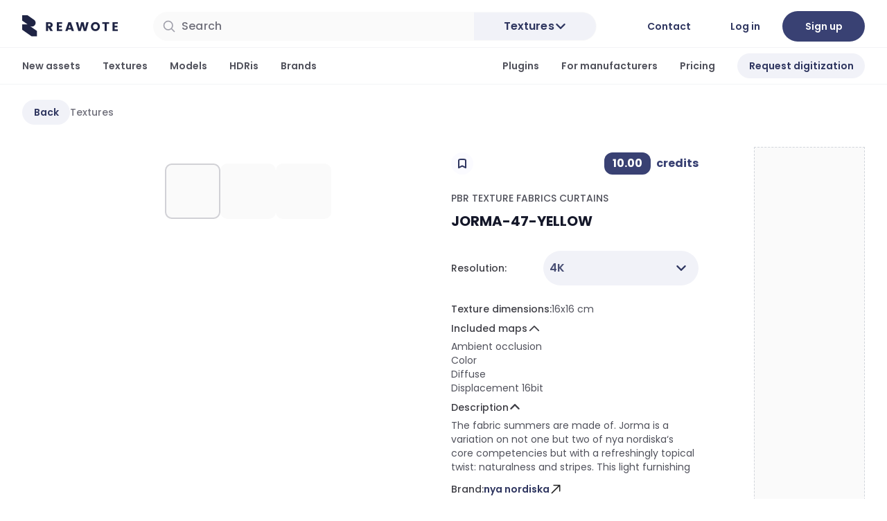

--- FILE ---
content_type: text/html;charset=utf-8
request_url: https://reawote.com/product/textures/jorma-47-yellow
body_size: 202011
content:
<!DOCTYPE html><html  class="font-sans text-md light" dir="ltr" lang="en" style=""><head><meta charset="utf-8">
<meta content="width=device-width, initial-scale=1 width=device-width, height=device-height, initial-scale=1.0, maximum-scale=1.0, viewport-fit=cover, user-scalable=0" name="viewport">
<script type="importmap">{"imports":{"#entry":"/_nuxt/BYyk3kqo.js"}}</script>
<title>Reawote - PBR TEXTURE Fabrics Curtains JORMA-47-YELLOW</title>
<script async type="text/javascript">
            (function(w,d,s,l,i){w[l]=w[l]||[];w[l].push({'gtm.start':
            new Date().getTime(),event:'gtm.js'});var f=d.getElementsByTagName(s)[0],
            j=d.createElement(s),dl=l!='dataLayer'?'&l='+l:'';j.async=true;j.src=
            'https://www.googletagmanager.com/gtm.js?id='+i+dl;f.parentNode.insertBefore(j,f);
            })(window,document,'script','dataLayer','GTM-NXDQVND');
          </script>
<link rel="stylesheet" href="https://cdn.jsdelivr.net/npm/@mdi/font@5.x/css/materialdesignicons.min.css" type="text/css" crossorigin="anonymous" data-hid="mdi">
<style> @font-face { font-family: "Poppins fallback"; src: local("Noto Sans"); size-adjust: 105.4852%; ascent-override: 99.54%; descent-override: 33.18%; line-gap-override: 9.48%; } @font-face { font-family: "Poppins fallback"; src: local("Arial"); size-adjust: 112.1577%; ascent-override: 93.6182%; descent-override: 31.2061%; line-gap-override: 8.916%; } @font-face { font-family: "Poppins fallback"; src: local("Helvetica Neue"); size-adjust: 111.1111%; ascent-override: 94.5%; descent-override: 31.5%; line-gap-override: 9%; } @font-face { font-family: "Poppins fallback"; src: local("Roboto"); size-adjust: 112.404%; ascent-override: 93.4131%; descent-override: 31.1377%; line-gap-override: 8.8965%; } @font-face { font-family: "Poppins fallback"; src: local("Segoe UI"); size-adjust: 112.7753%; ascent-override: 93.1055%; descent-override: 31.0352%; line-gap-override: 8.8672%; } @font-face { font-family: "Poppins fallback"; src: local("Noto Sans"); size-adjust: 105.4852%; ascent-override: 99.54%; descent-override: 33.18%; line-gap-override: 9.48%; } @font-face { font-family: "Poppins fallback"; src: local("Arial"); size-adjust: 112.1577%; ascent-override: 93.6182%; descent-override: 31.2061%; line-gap-override: 8.916%; } @font-face { font-family: "Poppins fallback"; src: local("Helvetica Neue"); size-adjust: 111.1111%; ascent-override: 94.5%; descent-override: 31.5%; line-gap-override: 9%; } @font-face { font-family: "Poppins fallback"; src: local("Roboto"); size-adjust: 112.404%; ascent-override: 93.4131%; descent-override: 31.1377%; line-gap-override: 8.8965%; } @font-face { font-family: "Poppins fallback"; src: local("Segoe UI"); size-adjust: 112.7753%; ascent-override: 93.1055%; descent-override: 31.0352%; line-gap-override: 8.8672%; } @font-face { font-family: "Poppins fallback"; src: local("Noto Sans"); size-adjust: 105.4852%; ascent-override: 99.54%; descent-override: 33.18%; line-gap-override: 9.48%; } @font-face { font-family: "Poppins fallback"; src: local("Arial"); size-adjust: 112.1577%; ascent-override: 93.6182%; descent-override: 31.2061%; line-gap-override: 8.916%; } @font-face { font-family: "Poppins fallback"; src: local("Helvetica Neue"); size-adjust: 111.1111%; ascent-override: 94.5%; descent-override: 31.5%; line-gap-override: 9%; } @font-face { font-family: "Poppins fallback"; src: local("Roboto"); size-adjust: 112.404%; ascent-override: 93.4131%; descent-override: 31.1377%; line-gap-override: 8.8965%; } @font-face { font-family: "Poppins fallback"; src: local("Segoe UI"); size-adjust: 112.7753%; ascent-override: 93.1055%; descent-override: 31.0352%; line-gap-override: 8.8672%; } @font-face { font-family: "Poppins fallback"; src: local("Noto Sans"); size-adjust: 105.4852%; ascent-override: 99.54%; descent-override: 33.18%; line-gap-override: 9.48%; } @font-face { font-family: "Poppins fallback"; src: local("Arial"); size-adjust: 112.1577%; ascent-override: 93.6182%; descent-override: 31.2061%; line-gap-override: 8.916%; } @font-face { font-family: "Poppins fallback"; src: local("Helvetica Neue"); size-adjust: 111.1111%; ascent-override: 94.5%; descent-override: 31.5%; line-gap-override: 9%; } @font-face { font-family: "Poppins fallback"; src: local("Roboto"); size-adjust: 112.404%; ascent-override: 93.4131%; descent-override: 31.1377%; line-gap-override: 8.8965%; } @font-face { font-family: "Poppins fallback"; src: local("Segoe UI"); size-adjust: 112.7753%; ascent-override: 93.1055%; descent-override: 31.0352%; line-gap-override: 8.8672%; } @font-face { font-family: "Poppins fallback"; src: local("Noto Sans"); size-adjust: 105.4852%; ascent-override: 99.54%; descent-override: 33.18%; line-gap-override: 9.48%; } @font-face { font-family: "Poppins fallback"; src: local("Arial"); size-adjust: 112.1577%; ascent-override: 93.6182%; descent-override: 31.2061%; line-gap-override: 8.916%; } @font-face { font-family: "Poppins fallback"; src: local("Helvetica Neue"); size-adjust: 111.1111%; ascent-override: 94.5%; descent-override: 31.5%; line-gap-override: 9%; } @font-face { font-family: "Poppins fallback"; src: local("Roboto"); size-adjust: 112.404%; ascent-override: 93.4131%; descent-override: 31.1377%; line-gap-override: 8.8965%; } @font-face { font-family: "Poppins fallback"; src: local("Segoe UI"); size-adjust: 112.7753%; ascent-override: 93.1055%; descent-override: 31.0352%; line-gap-override: 8.8672%; } @font-face { font-family: "Poppins fallback"; src: local("Noto Sans"); size-adjust: 105.4852%; ascent-override: 99.54%; descent-override: 33.18%; line-gap-override: 9.48%; } @font-face { font-family: "Poppins fallback"; src: local("Arial"); size-adjust: 112.1577%; ascent-override: 93.6182%; descent-override: 31.2061%; line-gap-override: 8.916%; } @font-face { font-family: "Poppins fallback"; src: local("Helvetica Neue"); size-adjust: 111.1111%; ascent-override: 94.5%; descent-override: 31.5%; line-gap-override: 9%; } @font-face { font-family: "Poppins fallback"; src: local("Roboto"); size-adjust: 112.404%; ascent-override: 93.4131%; descent-override: 31.1377%; line-gap-override: 8.8965%; } @font-face { font-family: "Poppins fallback"; src: local("Segoe UI"); size-adjust: 112.7753%; ascent-override: 93.1055%; descent-override: 31.0352%; line-gap-override: 8.8672%; } @font-face { font-family: "Poppins fallback"; src: local("Noto Sans"); size-adjust: 105.4852%; ascent-override: 99.54%; descent-override: 33.18%; line-gap-override: 9.48%; } @font-face { font-family: "Poppins fallback"; src: local("Arial"); size-adjust: 112.1577%; ascent-override: 93.6182%; descent-override: 31.2061%; line-gap-override: 8.916%; } @font-face { font-family: "Poppins fallback"; src: local("Helvetica Neue"); size-adjust: 111.1111%; ascent-override: 94.5%; descent-override: 31.5%; line-gap-override: 9%; } @font-face { font-family: "Poppins fallback"; src: local("Roboto"); size-adjust: 112.404%; ascent-override: 93.4131%; descent-override: 31.1377%; line-gap-override: 8.8965%; } @font-face { font-family: "Poppins fallback"; src: local("Segoe UI"); size-adjust: 112.7753%; ascent-override: 93.1055%; descent-override: 31.0352%; line-gap-override: 8.8672%; } @font-face { font-family: "Poppins fallback"; src: local("Noto Sans"); size-adjust: 105.4852%; ascent-override: 99.54%; descent-override: 33.18%; line-gap-override: 9.48%; } @font-face { font-family: "Poppins fallback"; src: local("Arial"); size-adjust: 112.1577%; ascent-override: 93.6182%; descent-override: 31.2061%; line-gap-override: 8.916%; } @font-face { font-family: "Poppins fallback"; src: local("Helvetica Neue"); size-adjust: 111.1111%; ascent-override: 94.5%; descent-override: 31.5%; line-gap-override: 9%; } @font-face { font-family: "Poppins fallback"; src: local("Roboto"); size-adjust: 112.404%; ascent-override: 93.4131%; descent-override: 31.1377%; line-gap-override: 8.8965%; } @font-face { font-family: "Poppins fallback"; src: local("Segoe UI"); size-adjust: 112.7753%; ascent-override: 93.1055%; descent-override: 31.0352%; line-gap-override: 8.8672%; } @font-face { font-family: "Poppins fallback"; src: local("Noto Sans"); size-adjust: 105.4852%; ascent-override: 99.54%; descent-override: 33.18%; line-gap-override: 9.48%; } @font-face { font-family: "Poppins fallback"; src: local("Arial"); size-adjust: 112.1577%; ascent-override: 93.6182%; descent-override: 31.2061%; line-gap-override: 8.916%; } @font-face { font-family: "Poppins fallback"; src: local("Helvetica Neue"); size-adjust: 111.1111%; ascent-override: 94.5%; descent-override: 31.5%; line-gap-override: 9%; } @font-face { font-family: "Poppins fallback"; src: local("Roboto"); size-adjust: 112.404%; ascent-override: 93.4131%; descent-override: 31.1377%; line-gap-override: 8.8965%; } @font-face { font-family: "Poppins fallback"; src: local("Segoe UI"); size-adjust: 112.7753%; ascent-override: 93.1055%; descent-override: 31.0352%; line-gap-override: 8.8672%; } @font-face { font-family: "Poppins fallback"; src: local("Noto Sans"); size-adjust: 105.4852%; ascent-override: 99.54%; descent-override: 33.18%; line-gap-override: 9.48%; } @font-face { font-family: "Poppins fallback"; src: local("Arial"); size-adjust: 112.1577%; ascent-override: 93.6182%; descent-override: 31.2061%; line-gap-override: 8.916%; } @font-face { font-family: "Poppins fallback"; src: local("Helvetica Neue"); size-adjust: 111.1111%; ascent-override: 94.5%; descent-override: 31.5%; line-gap-override: 9%; } @font-face { font-family: "Poppins fallback"; src: local("Roboto"); size-adjust: 112.404%; ascent-override: 93.4131%; descent-override: 31.1377%; line-gap-override: 8.8965%; } @font-face { font-family: "Poppins fallback"; src: local("Segoe UI"); size-adjust: 112.7753%; ascent-override: 93.1055%; descent-override: 31.0352%; line-gap-override: 8.8672%; } @font-face { font-family: "Poppins fallback"; src: local("Noto Sans"); size-adjust: 105.4852%; ascent-override: 99.54%; descent-override: 33.18%; line-gap-override: 9.48%; } @font-face { font-family: "Poppins fallback"; src: local("Arial"); size-adjust: 112.1577%; ascent-override: 93.6182%; descent-override: 31.2061%; line-gap-override: 8.916%; } @font-face { font-family: "Poppins fallback"; src: local("Helvetica Neue"); size-adjust: 111.1111%; ascent-override: 94.5%; descent-override: 31.5%; line-gap-override: 9%; } @font-face { font-family: "Poppins fallback"; src: local("Roboto"); size-adjust: 112.404%; ascent-override: 93.4131%; descent-override: 31.1377%; line-gap-override: 8.8965%; } @font-face { font-family: "Poppins fallback"; src: local("Segoe UI"); size-adjust: 112.7753%; ascent-override: 93.1055%; descent-override: 31.0352%; line-gap-override: 8.8672%; } @font-face { font-family: "Poppins fallback"; src: local("Noto Sans"); size-adjust: 105.4852%; ascent-override: 99.54%; descent-override: 33.18%; line-gap-override: 9.48%; } @font-face { font-family: "Poppins fallback"; src: local("Arial"); size-adjust: 112.1577%; ascent-override: 93.6182%; descent-override: 31.2061%; line-gap-override: 8.916%; } @font-face { font-family: "Poppins fallback"; src: local("Helvetica Neue"); size-adjust: 111.1111%; ascent-override: 94.5%; descent-override: 31.5%; line-gap-override: 9%; } @font-face { font-family: "Poppins fallback"; src: local("Roboto"); size-adjust: 112.404%; ascent-override: 93.4131%; descent-override: 31.1377%; line-gap-override: 8.8965%; } @font-face { font-family: "Poppins fallback"; src: local("Segoe UI"); size-adjust: 112.7753%; ascent-override: 93.1055%; descent-override: 31.0352%; line-gap-override: 8.8672%; } @font-face { font-family: "Poppins fallback"; src: local("Noto Sans"); size-adjust: 105.4852%; ascent-override: 99.54%; descent-override: 33.18%; line-gap-override: 9.48%; } @font-face { font-family: "Poppins fallback"; src: local("Arial"); size-adjust: 112.1577%; ascent-override: 93.6182%; descent-override: 31.2061%; line-gap-override: 8.916%; } @font-face { font-family: "Poppins fallback"; src: local("Helvetica Neue"); size-adjust: 111.1111%; ascent-override: 94.5%; descent-override: 31.5%; line-gap-override: 9%; } @font-face { font-family: "Poppins fallback"; src: local("Roboto"); size-adjust: 112.404%; ascent-override: 93.4131%; descent-override: 31.1377%; line-gap-override: 8.8965%; } @font-face { font-family: "Poppins fallback"; src: local("Segoe UI"); size-adjust: 112.7753%; ascent-override: 93.1055%; descent-override: 31.0352%; line-gap-override: 8.8672%; } @font-face { font-family: "Poppins fallback"; src: local("Noto Sans"); size-adjust: 105.4852%; ascent-override: 99.54%; descent-override: 33.18%; line-gap-override: 9.48%; } @font-face { font-family: "Poppins fallback"; src: local("Arial"); size-adjust: 112.1577%; ascent-override: 93.6182%; descent-override: 31.2061%; line-gap-override: 8.916%; } @font-face { font-family: "Poppins fallback"; src: local("Helvetica Neue"); size-adjust: 111.1111%; ascent-override: 94.5%; descent-override: 31.5%; line-gap-override: 9%; } @font-face { font-family: "Poppins fallback"; src: local("Roboto"); size-adjust: 112.404%; ascent-override: 93.4131%; descent-override: 31.1377%; line-gap-override: 8.8965%; } @font-face { font-family: "Poppins fallback"; src: local("Segoe UI"); size-adjust: 112.7753%; ascent-override: 93.1055%; descent-override: 31.0352%; line-gap-override: 8.8672%; } @font-face { font-family: "Poppins fallback"; src: local("Noto Sans"); size-adjust: 105.4852%; ascent-override: 99.54%; descent-override: 33.18%; line-gap-override: 9.48%; } @font-face { font-family: "Poppins fallback"; src: local("Arial"); size-adjust: 112.1577%; ascent-override: 93.6182%; descent-override: 31.2061%; line-gap-override: 8.916%; } @font-face { font-family: "Poppins fallback"; src: local("Helvetica Neue"); size-adjust: 111.1111%; ascent-override: 94.5%; descent-override: 31.5%; line-gap-override: 9%; } @font-face { font-family: "Poppins fallback"; src: local("Roboto"); size-adjust: 112.404%; ascent-override: 93.4131%; descent-override: 31.1377%; line-gap-override: 8.8965%; } @font-face { font-family: "Poppins fallback"; src: local("Segoe UI"); size-adjust: 112.7753%; ascent-override: 93.1055%; descent-override: 31.0352%; line-gap-override: 8.8672%; } @font-face { font-family: "Poppins fallback"; src: local("Noto Sans"); size-adjust: 105.4852%; ascent-override: 99.54%; descent-override: 33.18%; line-gap-override: 9.48%; } @font-face { font-family: "Poppins fallback"; src: local("Arial"); size-adjust: 112.1577%; ascent-override: 93.6182%; descent-override: 31.2061%; line-gap-override: 8.916%; } @font-face { font-family: "Poppins fallback"; src: local("Helvetica Neue"); size-adjust: 111.1111%; ascent-override: 94.5%; descent-override: 31.5%; line-gap-override: 9%; } @font-face { font-family: "Poppins fallback"; src: local("Roboto"); size-adjust: 112.404%; ascent-override: 93.4131%; descent-override: 31.1377%; line-gap-override: 8.8965%; } @font-face { font-family: "Poppins fallback"; src: local("Segoe UI"); size-adjust: 112.7753%; ascent-override: 93.1055%; descent-override: 31.0352%; line-gap-override: 8.8672%; } @font-face { font-family: "Poppins fallback"; src: local("Noto Sans"); size-adjust: 105.4852%; ascent-override: 99.54%; descent-override: 33.18%; line-gap-override: 9.48%; } @font-face { font-family: "Poppins fallback"; src: local("Arial"); size-adjust: 112.1577%; ascent-override: 93.6182%; descent-override: 31.2061%; line-gap-override: 8.916%; } @font-face { font-family: "Poppins fallback"; src: local("Helvetica Neue"); size-adjust: 111.1111%; ascent-override: 94.5%; descent-override: 31.5%; line-gap-override: 9%; } @font-face { font-family: "Poppins fallback"; src: local("Roboto"); size-adjust: 112.404%; ascent-override: 93.4131%; descent-override: 31.1377%; line-gap-override: 8.8965%; } @font-face { font-family: "Poppins fallback"; src: local("Segoe UI"); size-adjust: 112.7753%; ascent-override: 93.1055%; descent-override: 31.0352%; line-gap-override: 8.8672%; } @font-face { font-family: "Poppins fallback"; src: local("Noto Sans"); size-adjust: 105.4852%; ascent-override: 99.54%; descent-override: 33.18%; line-gap-override: 9.48%; } @font-face { font-family: "Poppins fallback"; src: local("Arial"); size-adjust: 112.1577%; ascent-override: 93.6182%; descent-override: 31.2061%; line-gap-override: 8.916%; } @font-face { font-family: "Poppins fallback"; src: local("Helvetica Neue"); size-adjust: 111.1111%; ascent-override: 94.5%; descent-override: 31.5%; line-gap-override: 9%; } @font-face { font-family: "Poppins fallback"; src: local("Roboto"); size-adjust: 112.404%; ascent-override: 93.4131%; descent-override: 31.1377%; line-gap-override: 8.8965%; } @font-face { font-family: "Poppins fallback"; src: local("Segoe UI"); size-adjust: 112.7753%; ascent-override: 93.1055%; descent-override: 31.0352%; line-gap-override: 8.8672%; } </style>
<style id="vuetify-theme-stylesheet">:root {
      --v-theme-background: 255,255,255;
      --v-theme-background-overlay-multiplier: 1;
      --v-theme-surface: 255,255,255;
      --v-theme-surface-overlay-multiplier: 1;
      --v-theme-surface-bright: 255,255,255;
      --v-theme-surface-bright-overlay-multiplier: 1;
      --v-theme-surface-light: 238,238,238;
      --v-theme-surface-light-overlay-multiplier: 1;
      --v-theme-surface-variant: 66,66,66;
      --v-theme-surface-variant-overlay-multiplier: 2;
      --v-theme-on-surface-variant: 238,238,238;
      --v-theme-primary: 74,84,150;
      --v-theme-primary-overlay-multiplier: 2;
      --v-theme-primary-darken-1: 55,0,179;
      --v-theme-primary-darken-1-overlay-multiplier: 2;
      --v-theme-secondary: 47,54,96;
      --v-theme-secondary-overlay-multiplier: 2;
      --v-theme-secondary-darken-1: 1,135,134;
      --v-theme-secondary-darken-1-overlay-multiplier: 1;
      --v-theme-error: 176,0,32;
      --v-theme-error-overlay-multiplier: 2;
      --v-theme-info: 33,150,243;
      --v-theme-info-overlay-multiplier: 1;
      --v-theme-success: 76,175,80;
      --v-theme-success-overlay-multiplier: 1;
      --v-theme-warning: 251,140,0;
      --v-theme-warning-overlay-multiplier: 1;
      --v-theme-accent: 34,38,68;
      --v-theme-accent-overlay-multiplier: 2;
      --v-theme-brand-5: 254,254,255;
      --v-theme-brand-5-overlay-multiplier: 1;
      --v-theme-brand-10: 253,253,255;
      --v-theme-brand-10-overlay-multiplier: 1;
      --v-theme-brand-25: 251,251,255;
      --v-theme-brand-25-overlay-multiplier: 1;
      --v-theme-brand-50: 241,242,248;
      --v-theme-brand-50-overlay-multiplier: 1;
      --v-theme-brand-100: 228,230,242;
      --v-theme-brand-100-overlay-multiplier: 1;
      --v-theme-brand-200: 214,217,235;
      --v-theme-brand-200-overlay-multiplier: 1;
      --v-theme-brand-300: 200,204,228;
      --v-theme-brand-300-overlay-multiplier: 1;
      --v-theme-brand-400: 155,157,175;
      --v-theme-brand-400-overlay-multiplier: 1;
      --v-theme-brand-500: 74,84,150;
      --v-theme-brand-500-overlay-multiplier: 2;
      --v-theme-brand-600: 57,65,115;
      --v-theme-brand-600-overlay-multiplier: 2;
      --v-theme-brand-700: 47,54,96;
      --v-theme-brand-700-overlay-multiplier: 2;
      --v-theme-brand-800: 34,38,68;
      --v-theme-brand-800-overlay-multiplier: 2;
      --v-theme-brand-900: 20,23,41;
      --v-theme-brand-900-overlay-multiplier: 2;
      --v-theme-brand-950: 13,15,31;
      --v-theme-brand-950-overlay-multiplier: 2;
      --v-theme-error-25: 255,248,250;
      --v-theme-error-25-overlay-multiplier: 1;
      --v-theme-error-50: 254,243,242;
      --v-theme-error-50-overlay-multiplier: 1;
      --v-theme-error-100: 254,228,226;
      --v-theme-error-100-overlay-multiplier: 1;
      --v-theme-error-200: 254,205,202;
      --v-theme-error-200-overlay-multiplier: 1;
      --v-theme-error-300: 253,162,155;
      --v-theme-error-300-overlay-multiplier: 1;
      --v-theme-error-400: 249,112,102;
      --v-theme-error-400-overlay-multiplier: 1;
      --v-theme-error-500: 240,68,56;
      --v-theme-error-500-overlay-multiplier: 1;
      --v-theme-error-600: 217,45,32;
      --v-theme-error-600-overlay-multiplier: 2;
      --v-theme-error-700: 180,35,24;
      --v-theme-error-700-overlay-multiplier: 2;
      --v-theme-error-800: 145,32,24;
      --v-theme-error-800-overlay-multiplier: 2;
      --v-theme-error-900: 122,39,26;
      --v-theme-error-900-overlay-multiplier: 2;
      --v-theme-error-950: 85,22,12;
      --v-theme-error-950-overlay-multiplier: 2;
      --v-theme-gray-25: 252,252,252;
      --v-theme-gray-25-overlay-multiplier: 1;
      --v-theme-gray-50: 250,250,250;
      --v-theme-gray-50-overlay-multiplier: 1;
      --v-theme-gray-100: 244,244,245;
      --v-theme-gray-100-overlay-multiplier: 1;
      --v-theme-gray-200: 228,228,231;
      --v-theme-gray-200-overlay-multiplier: 1;
      --v-theme-gray-300: 209,209,214;
      --v-theme-gray-300-overlay-multiplier: 1;
      --v-theme-gray-400: 160,160,171;
      --v-theme-gray-400-overlay-multiplier: 1;
      --v-theme-gray-500: 112,112,123;
      --v-theme-gray-500-overlay-multiplier: 2;
      --v-theme-gray-600: 81,82,92;
      --v-theme-gray-600-overlay-multiplier: 2;
      --v-theme-gray-700: 63,63,70;
      --v-theme-gray-700-overlay-multiplier: 2;
      --v-theme-gray-800: 38,39,40;
      --v-theme-gray-800-overlay-multiplier: 2;
      --v-theme-gray-900: 24,24,27;
      --v-theme-gray-900-overlay-multiplier: 2;
      --v-theme-gray-950: 19,19,22;
      --v-theme-gray-950-overlay-multiplier: 2;
      --v-theme-success-25: 246,254,249;
      --v-theme-success-25-overlay-multiplier: 1;
      --v-theme-success-50: 236,253,243;
      --v-theme-success-50-overlay-multiplier: 1;
      --v-theme-success-100: 220,250,230;
      --v-theme-success-100-overlay-multiplier: 1;
      --v-theme-success-200: 168,239,198;
      --v-theme-success-200-overlay-multiplier: 1;
      --v-theme-success-300: 117,221,167;
      --v-theme-success-300-overlay-multiplier: 1;
      --v-theme-success-400: 71,192,137;
      --v-theme-success-400-overlay-multiplier: 1;
      --v-theme-success-500: 23,178,106;
      --v-theme-success-500-overlay-multiplier: 1;
      --v-theme-success-600: 7,148,85;
      --v-theme-success-600-overlay-multiplier: 1;
      --v-theme-success-700: 6,118,71;
      --v-theme-success-700-overlay-multiplier: 2;
      --v-theme-success-800: 8,93,58;
      --v-theme-success-800-overlay-multiplier: 2;
      --v-theme-success-900: 7,77,49;
      --v-theme-success-900-overlay-multiplier: 2;
      --v-theme-success-950: 5,51,33;
      --v-theme-success-950-overlay-multiplier: 2;
      --v-theme-warning-25: 255,252,245;
      --v-theme-warning-25-overlay-multiplier: 1;
      --v-theme-warning-50: 255,250,235;
      --v-theme-warning-50-overlay-multiplier: 1;
      --v-theme-warning-100: 254,240,199;
      --v-theme-warning-100-overlay-multiplier: 1;
      --v-theme-warning-200: 254,223,137;
      --v-theme-warning-200-overlay-multiplier: 1;
      --v-theme-warning-300: 254,200,75;
      --v-theme-warning-300-overlay-multiplier: 1;
      --v-theme-warning-400: 253,176,34;
      --v-theme-warning-400-overlay-multiplier: 1;
      --v-theme-warning-500: 247,144,9;
      --v-theme-warning-500-overlay-multiplier: 1;
      --v-theme-warning-600: 220,104,3;
      --v-theme-warning-600-overlay-multiplier: 1;
      --v-theme-warning-700: 181,71,8;
      --v-theme-warning-700-overlay-multiplier: 2;
      --v-theme-warning-800: 147,64,13;
      --v-theme-warning-800-overlay-multiplier: 2;
      --v-theme-warning-900: 122,46,14;
      --v-theme-warning-900-overlay-multiplier: 2;
      --v-theme-warning-950: 78,29,9;
      --v-theme-warning-950-overlay-multiplier: 2;
      --v-theme-on-background: 0,0,0;
      --v-theme-on-surface: 0,0,0;
      --v-theme-on-surface-bright: 0,0,0;
      --v-theme-on-surface-light: 0,0,0;
      --v-theme-on-primary: 255,255,255;
      --v-theme-on-primary-darken-1: 255,255,255;
      --v-theme-on-secondary: 255,255,255;
      --v-theme-on-secondary-darken-1: 255,255,255;
      --v-theme-on-error: 255,255,255;
      --v-theme-on-info: 255,255,255;
      --v-theme-on-success: 255,255,255;
      --v-theme-on-warning: 255,255,255;
      --v-theme-on-accent: 255,255,255;
      --v-theme-on-brand-5: 0,0,0;
      --v-theme-on-brand-10: 0,0,0;
      --v-theme-on-brand-25: 0,0,0;
      --v-theme-on-brand-50: 0,0,0;
      --v-theme-on-brand-100: 0,0,0;
      --v-theme-on-brand-200: 0,0,0;
      --v-theme-on-brand-300: 0,0,0;
      --v-theme-on-brand-400: 255,255,255;
      --v-theme-on-brand-500: 255,255,255;
      --v-theme-on-brand-600: 255,255,255;
      --v-theme-on-brand-700: 255,255,255;
      --v-theme-on-brand-800: 255,255,255;
      --v-theme-on-brand-900: 255,255,255;
      --v-theme-on-brand-950: 255,255,255;
      --v-theme-on-error-25: 0,0,0;
      --v-theme-on-error-50: 0,0,0;
      --v-theme-on-error-100: 0,0,0;
      --v-theme-on-error-200: 0,0,0;
      --v-theme-on-error-300: 0,0,0;
      --v-theme-on-error-400: 255,255,255;
      --v-theme-on-error-500: 255,255,255;
      --v-theme-on-error-600: 255,255,255;
      --v-theme-on-error-700: 255,255,255;
      --v-theme-on-error-800: 255,255,255;
      --v-theme-on-error-900: 255,255,255;
      --v-theme-on-error-950: 255,255,255;
      --v-theme-on-gray-25: 0,0,0;
      --v-theme-on-gray-50: 0,0,0;
      --v-theme-on-gray-100: 0,0,0;
      --v-theme-on-gray-200: 0,0,0;
      --v-theme-on-gray-300: 0,0,0;
      --v-theme-on-gray-400: 255,255,255;
      --v-theme-on-gray-500: 255,255,255;
      --v-theme-on-gray-600: 255,255,255;
      --v-theme-on-gray-700: 255,255,255;
      --v-theme-on-gray-800: 255,255,255;
      --v-theme-on-gray-900: 255,255,255;
      --v-theme-on-gray-950: 255,255,255;
      --v-theme-on-success-25: 0,0,0;
      --v-theme-on-success-50: 0,0,0;
      --v-theme-on-success-100: 0,0,0;
      --v-theme-on-success-200: 0,0,0;
      --v-theme-on-success-300: 0,0,0;
      --v-theme-on-success-400: 0,0,0;
      --v-theme-on-success-500: 255,255,255;
      --v-theme-on-success-600: 255,255,255;
      --v-theme-on-success-700: 255,255,255;
      --v-theme-on-success-800: 255,255,255;
      --v-theme-on-success-900: 255,255,255;
      --v-theme-on-success-950: 255,255,255;
      --v-theme-on-warning-25: 0,0,0;
      --v-theme-on-warning-50: 0,0,0;
      --v-theme-on-warning-100: 0,0,0;
      --v-theme-on-warning-200: 0,0,0;
      --v-theme-on-warning-300: 0,0,0;
      --v-theme-on-warning-400: 0,0,0;
      --v-theme-on-warning-500: 255,255,255;
      --v-theme-on-warning-600: 255,255,255;
      --v-theme-on-warning-700: 255,255,255;
      --v-theme-on-warning-800: 255,255,255;
      --v-theme-on-warning-900: 255,255,255;
      --v-theme-on-warning-950: 255,255,255;
      --v-border-color: 0, 0, 0;
      --v-border-opacity: 0.12;
      --v-high-emphasis-opacity: 0.87;
      --v-medium-emphasis-opacity: 0.6;
      --v-disabled-opacity: 0.38;
      --v-idle-opacity: 0.04;
      --v-hover-opacity: 0.04;
      --v-focus-opacity: 0.12;
      --v-selected-opacity: 0.08;
      --v-activated-opacity: 0.12;
      --v-pressed-opacity: 0.12;
      --v-dragged-opacity: 0.08;
      --v-theme-kbd: 238, 238, 238;
      --v-theme-on-kbd: 0, 0, 0;
      --v-theme-code: 245, 245, 245;
      --v-theme-on-code: 0, 0, 0;
    }
    .v-theme--light {
      color-scheme: normal;
      --v-theme-background: 255,255,255;
      --v-theme-background-overlay-multiplier: 1;
      --v-theme-surface: 255,255,255;
      --v-theme-surface-overlay-multiplier: 1;
      --v-theme-surface-bright: 255,255,255;
      --v-theme-surface-bright-overlay-multiplier: 1;
      --v-theme-surface-light: 238,238,238;
      --v-theme-surface-light-overlay-multiplier: 1;
      --v-theme-surface-variant: 66,66,66;
      --v-theme-surface-variant-overlay-multiplier: 2;
      --v-theme-on-surface-variant: 238,238,238;
      --v-theme-primary: 74,84,150;
      --v-theme-primary-overlay-multiplier: 2;
      --v-theme-primary-darken-1: 55,0,179;
      --v-theme-primary-darken-1-overlay-multiplier: 2;
      --v-theme-secondary: 47,54,96;
      --v-theme-secondary-overlay-multiplier: 2;
      --v-theme-secondary-darken-1: 1,135,134;
      --v-theme-secondary-darken-1-overlay-multiplier: 1;
      --v-theme-error: 176,0,32;
      --v-theme-error-overlay-multiplier: 2;
      --v-theme-info: 33,150,243;
      --v-theme-info-overlay-multiplier: 1;
      --v-theme-success: 76,175,80;
      --v-theme-success-overlay-multiplier: 1;
      --v-theme-warning: 251,140,0;
      --v-theme-warning-overlay-multiplier: 1;
      --v-theme-accent: 34,38,68;
      --v-theme-accent-overlay-multiplier: 2;
      --v-theme-brand-5: 254,254,255;
      --v-theme-brand-5-overlay-multiplier: 1;
      --v-theme-brand-10: 253,253,255;
      --v-theme-brand-10-overlay-multiplier: 1;
      --v-theme-brand-25: 251,251,255;
      --v-theme-brand-25-overlay-multiplier: 1;
      --v-theme-brand-50: 241,242,248;
      --v-theme-brand-50-overlay-multiplier: 1;
      --v-theme-brand-100: 228,230,242;
      --v-theme-brand-100-overlay-multiplier: 1;
      --v-theme-brand-200: 214,217,235;
      --v-theme-brand-200-overlay-multiplier: 1;
      --v-theme-brand-300: 200,204,228;
      --v-theme-brand-300-overlay-multiplier: 1;
      --v-theme-brand-400: 155,157,175;
      --v-theme-brand-400-overlay-multiplier: 1;
      --v-theme-brand-500: 74,84,150;
      --v-theme-brand-500-overlay-multiplier: 2;
      --v-theme-brand-600: 57,65,115;
      --v-theme-brand-600-overlay-multiplier: 2;
      --v-theme-brand-700: 47,54,96;
      --v-theme-brand-700-overlay-multiplier: 2;
      --v-theme-brand-800: 34,38,68;
      --v-theme-brand-800-overlay-multiplier: 2;
      --v-theme-brand-900: 20,23,41;
      --v-theme-brand-900-overlay-multiplier: 2;
      --v-theme-brand-950: 13,15,31;
      --v-theme-brand-950-overlay-multiplier: 2;
      --v-theme-error-25: 255,248,250;
      --v-theme-error-25-overlay-multiplier: 1;
      --v-theme-error-50: 254,243,242;
      --v-theme-error-50-overlay-multiplier: 1;
      --v-theme-error-100: 254,228,226;
      --v-theme-error-100-overlay-multiplier: 1;
      --v-theme-error-200: 254,205,202;
      --v-theme-error-200-overlay-multiplier: 1;
      --v-theme-error-300: 253,162,155;
      --v-theme-error-300-overlay-multiplier: 1;
      --v-theme-error-400: 249,112,102;
      --v-theme-error-400-overlay-multiplier: 1;
      --v-theme-error-500: 240,68,56;
      --v-theme-error-500-overlay-multiplier: 1;
      --v-theme-error-600: 217,45,32;
      --v-theme-error-600-overlay-multiplier: 2;
      --v-theme-error-700: 180,35,24;
      --v-theme-error-700-overlay-multiplier: 2;
      --v-theme-error-800: 145,32,24;
      --v-theme-error-800-overlay-multiplier: 2;
      --v-theme-error-900: 122,39,26;
      --v-theme-error-900-overlay-multiplier: 2;
      --v-theme-error-950: 85,22,12;
      --v-theme-error-950-overlay-multiplier: 2;
      --v-theme-gray-25: 252,252,252;
      --v-theme-gray-25-overlay-multiplier: 1;
      --v-theme-gray-50: 250,250,250;
      --v-theme-gray-50-overlay-multiplier: 1;
      --v-theme-gray-100: 244,244,245;
      --v-theme-gray-100-overlay-multiplier: 1;
      --v-theme-gray-200: 228,228,231;
      --v-theme-gray-200-overlay-multiplier: 1;
      --v-theme-gray-300: 209,209,214;
      --v-theme-gray-300-overlay-multiplier: 1;
      --v-theme-gray-400: 160,160,171;
      --v-theme-gray-400-overlay-multiplier: 1;
      --v-theme-gray-500: 112,112,123;
      --v-theme-gray-500-overlay-multiplier: 2;
      --v-theme-gray-600: 81,82,92;
      --v-theme-gray-600-overlay-multiplier: 2;
      --v-theme-gray-700: 63,63,70;
      --v-theme-gray-700-overlay-multiplier: 2;
      --v-theme-gray-800: 38,39,40;
      --v-theme-gray-800-overlay-multiplier: 2;
      --v-theme-gray-900: 24,24,27;
      --v-theme-gray-900-overlay-multiplier: 2;
      --v-theme-gray-950: 19,19,22;
      --v-theme-gray-950-overlay-multiplier: 2;
      --v-theme-success-25: 246,254,249;
      --v-theme-success-25-overlay-multiplier: 1;
      --v-theme-success-50: 236,253,243;
      --v-theme-success-50-overlay-multiplier: 1;
      --v-theme-success-100: 220,250,230;
      --v-theme-success-100-overlay-multiplier: 1;
      --v-theme-success-200: 168,239,198;
      --v-theme-success-200-overlay-multiplier: 1;
      --v-theme-success-300: 117,221,167;
      --v-theme-success-300-overlay-multiplier: 1;
      --v-theme-success-400: 71,192,137;
      --v-theme-success-400-overlay-multiplier: 1;
      --v-theme-success-500: 23,178,106;
      --v-theme-success-500-overlay-multiplier: 1;
      --v-theme-success-600: 7,148,85;
      --v-theme-success-600-overlay-multiplier: 1;
      --v-theme-success-700: 6,118,71;
      --v-theme-success-700-overlay-multiplier: 2;
      --v-theme-success-800: 8,93,58;
      --v-theme-success-800-overlay-multiplier: 2;
      --v-theme-success-900: 7,77,49;
      --v-theme-success-900-overlay-multiplier: 2;
      --v-theme-success-950: 5,51,33;
      --v-theme-success-950-overlay-multiplier: 2;
      --v-theme-warning-25: 255,252,245;
      --v-theme-warning-25-overlay-multiplier: 1;
      --v-theme-warning-50: 255,250,235;
      --v-theme-warning-50-overlay-multiplier: 1;
      --v-theme-warning-100: 254,240,199;
      --v-theme-warning-100-overlay-multiplier: 1;
      --v-theme-warning-200: 254,223,137;
      --v-theme-warning-200-overlay-multiplier: 1;
      --v-theme-warning-300: 254,200,75;
      --v-theme-warning-300-overlay-multiplier: 1;
      --v-theme-warning-400: 253,176,34;
      --v-theme-warning-400-overlay-multiplier: 1;
      --v-theme-warning-500: 247,144,9;
      --v-theme-warning-500-overlay-multiplier: 1;
      --v-theme-warning-600: 220,104,3;
      --v-theme-warning-600-overlay-multiplier: 1;
      --v-theme-warning-700: 181,71,8;
      --v-theme-warning-700-overlay-multiplier: 2;
      --v-theme-warning-800: 147,64,13;
      --v-theme-warning-800-overlay-multiplier: 2;
      --v-theme-warning-900: 122,46,14;
      --v-theme-warning-900-overlay-multiplier: 2;
      --v-theme-warning-950: 78,29,9;
      --v-theme-warning-950-overlay-multiplier: 2;
      --v-theme-on-background: 0,0,0;
      --v-theme-on-surface: 0,0,0;
      --v-theme-on-surface-bright: 0,0,0;
      --v-theme-on-surface-light: 0,0,0;
      --v-theme-on-primary: 255,255,255;
      --v-theme-on-primary-darken-1: 255,255,255;
      --v-theme-on-secondary: 255,255,255;
      --v-theme-on-secondary-darken-1: 255,255,255;
      --v-theme-on-error: 255,255,255;
      --v-theme-on-info: 255,255,255;
      --v-theme-on-success: 255,255,255;
      --v-theme-on-warning: 255,255,255;
      --v-theme-on-accent: 255,255,255;
      --v-theme-on-brand-5: 0,0,0;
      --v-theme-on-brand-10: 0,0,0;
      --v-theme-on-brand-25: 0,0,0;
      --v-theme-on-brand-50: 0,0,0;
      --v-theme-on-brand-100: 0,0,0;
      --v-theme-on-brand-200: 0,0,0;
      --v-theme-on-brand-300: 0,0,0;
      --v-theme-on-brand-400: 255,255,255;
      --v-theme-on-brand-500: 255,255,255;
      --v-theme-on-brand-600: 255,255,255;
      --v-theme-on-brand-700: 255,255,255;
      --v-theme-on-brand-800: 255,255,255;
      --v-theme-on-brand-900: 255,255,255;
      --v-theme-on-brand-950: 255,255,255;
      --v-theme-on-error-25: 0,0,0;
      --v-theme-on-error-50: 0,0,0;
      --v-theme-on-error-100: 0,0,0;
      --v-theme-on-error-200: 0,0,0;
      --v-theme-on-error-300: 0,0,0;
      --v-theme-on-error-400: 255,255,255;
      --v-theme-on-error-500: 255,255,255;
      --v-theme-on-error-600: 255,255,255;
      --v-theme-on-error-700: 255,255,255;
      --v-theme-on-error-800: 255,255,255;
      --v-theme-on-error-900: 255,255,255;
      --v-theme-on-error-950: 255,255,255;
      --v-theme-on-gray-25: 0,0,0;
      --v-theme-on-gray-50: 0,0,0;
      --v-theme-on-gray-100: 0,0,0;
      --v-theme-on-gray-200: 0,0,0;
      --v-theme-on-gray-300: 0,0,0;
      --v-theme-on-gray-400: 255,255,255;
      --v-theme-on-gray-500: 255,255,255;
      --v-theme-on-gray-600: 255,255,255;
      --v-theme-on-gray-700: 255,255,255;
      --v-theme-on-gray-800: 255,255,255;
      --v-theme-on-gray-900: 255,255,255;
      --v-theme-on-gray-950: 255,255,255;
      --v-theme-on-success-25: 0,0,0;
      --v-theme-on-success-50: 0,0,0;
      --v-theme-on-success-100: 0,0,0;
      --v-theme-on-success-200: 0,0,0;
      --v-theme-on-success-300: 0,0,0;
      --v-theme-on-success-400: 0,0,0;
      --v-theme-on-success-500: 255,255,255;
      --v-theme-on-success-600: 255,255,255;
      --v-theme-on-success-700: 255,255,255;
      --v-theme-on-success-800: 255,255,255;
      --v-theme-on-success-900: 255,255,255;
      --v-theme-on-success-950: 255,255,255;
      --v-theme-on-warning-25: 0,0,0;
      --v-theme-on-warning-50: 0,0,0;
      --v-theme-on-warning-100: 0,0,0;
      --v-theme-on-warning-200: 0,0,0;
      --v-theme-on-warning-300: 0,0,0;
      --v-theme-on-warning-400: 0,0,0;
      --v-theme-on-warning-500: 255,255,255;
      --v-theme-on-warning-600: 255,255,255;
      --v-theme-on-warning-700: 255,255,255;
      --v-theme-on-warning-800: 255,255,255;
      --v-theme-on-warning-900: 255,255,255;
      --v-theme-on-warning-950: 255,255,255;
      --v-border-color: 0, 0, 0;
      --v-border-opacity: 0.12;
      --v-high-emphasis-opacity: 0.87;
      --v-medium-emphasis-opacity: 0.6;
      --v-disabled-opacity: 0.38;
      --v-idle-opacity: 0.04;
      --v-hover-opacity: 0.04;
      --v-focus-opacity: 0.12;
      --v-selected-opacity: 0.08;
      --v-activated-opacity: 0.12;
      --v-pressed-opacity: 0.12;
      --v-dragged-opacity: 0.08;
      --v-theme-kbd: 238, 238, 238;
      --v-theme-on-kbd: 0, 0, 0;
      --v-theme-code: 245, 245, 245;
      --v-theme-on-code: 0, 0, 0;
    }
    .v-theme--dark {
      color-scheme: dark;
      --v-theme-background: 13,15,31;
      --v-theme-background-overlay-multiplier: 1;
      --v-theme-surface: 20,23,41;
      --v-theme-surface-overlay-multiplier: 1;
      --v-theme-surface-bright: 204,191,214;
      --v-theme-surface-bright-overlay-multiplier: 2;
      --v-theme-surface-light: 66,66,66;
      --v-theme-surface-light-overlay-multiplier: 1;
      --v-theme-surface-variant: 200,200,200;
      --v-theme-surface-variant-overlay-multiplier: 2;
      --v-theme-on-surface-variant: 0,0,0;
      --v-theme-primary: 98,111,181;
      --v-theme-primary-overlay-multiplier: 1;
      --v-theme-primary-darken-1: 39,124,193;
      --v-theme-primary-darken-1-overlay-multiplier: 2;
      --v-theme-secondary: 155,165,217;
      --v-theme-secondary-overlay-multiplier: 2;
      --v-theme-secondary-darken-1: 72,169,166;
      --v-theme-secondary-darken-1-overlay-multiplier: 2;
      --v-theme-error: 249,112,102;
      --v-theme-error-overlay-multiplier: 2;
      --v-theme-info: 33,150,243;
      --v-theme-info-overlay-multiplier: 2;
      --v-theme-success: 23,178,106;
      --v-theme-success-overlay-multiplier: 2;
      --v-theme-warning: 253,176,34;
      --v-theme-warning-overlay-multiplier: 2;
      --v-theme-accent: 189,195,232;
      --v-theme-accent-overlay-multiplier: 2;
      --v-theme-brand-5: 10,11,22;
      --v-theme-brand-5-overlay-multiplier: 1;
      --v-theme-brand-10: 15,17,32;
      --v-theme-brand-10-overlay-multiplier: 1;
      --v-theme-brand-25: 22,25,46;
      --v-theme-brand-25-overlay-multiplier: 1;
      --v-theme-brand-50: 29,33,64;
      --v-theme-brand-50-overlay-multiplier: 1;
      --v-theme-brand-100: 34,39,77;
      --v-theme-brand-100-overlay-multiplier: 1;
      --v-theme-brand-200: 44,52,99;
      --v-theme-brand-200-overlay-multiplier: 1;
      --v-theme-brand-300: 58,69,127;
      --v-theme-brand-300-overlay-multiplier: 1;
      --v-theme-brand-400: 74,85,153;
      --v-theme-brand-400-overlay-multiplier: 1;
      --v-theme-brand-500: 98,111,181;
      --v-theme-brand-500-overlay-multiplier: 1;
      --v-theme-brand-600: 122,136,202;
      --v-theme-brand-600-overlay-multiplier: 2;
      --v-theme-brand-700: 155,165,217;
      --v-theme-brand-700-overlay-multiplier: 2;
      --v-theme-brand-800: 189,195,232;
      --v-theme-brand-800-overlay-multiplier: 2;
      --v-theme-brand-900: 224,228,246;
      --v-theme-brand-900-overlay-multiplier: 2;
      --v-theme-brand-950: 245,247,253;
      --v-theme-brand-950-overlay-multiplier: 2;
      --v-theme-gray-25: 19,19,22;
      --v-theme-gray-25-overlay-multiplier: 1;
      --v-theme-gray-50: 24,24,27;
      --v-theme-gray-50-overlay-multiplier: 1;
      --v-theme-gray-100: 38,39,40;
      --v-theme-gray-100-overlay-multiplier: 1;
      --v-theme-gray-200: 63,63,70;
      --v-theme-gray-200-overlay-multiplier: 1;
      --v-theme-gray-300: 81,82,92;
      --v-theme-gray-300-overlay-multiplier: 1;
      --v-theme-gray-400: 112,112,123;
      --v-theme-gray-400-overlay-multiplier: 1;
      --v-theme-gray-500: 160,160,171;
      --v-theme-gray-500-overlay-multiplier: 2;
      --v-theme-gray-600: 209,209,214;
      --v-theme-gray-600-overlay-multiplier: 2;
      --v-theme-gray-700: 228,228,231;
      --v-theme-gray-700-overlay-multiplier: 2;
      --v-theme-gray-800: 244,244,245;
      --v-theme-gray-800-overlay-multiplier: 2;
      --v-theme-gray-900: 250,250,250;
      --v-theme-gray-900-overlay-multiplier: 2;
      --v-theme-gray-950: 252,252,252;
      --v-theme-gray-950-overlay-multiplier: 2;
      --v-theme-on-background: 244,244,245;
      --v-theme-on-surface: 228,228,231;
      --v-theme-on-surface-bright: 0,0,0;
      --v-theme-on-surface-light: 255,255,255;
      --v-theme-on-primary: 255,255,255;
      --v-theme-on-primary-darken-1: 255,255,255;
      --v-theme-on-secondary: 255,255,255;
      --v-theme-on-secondary-darken-1: 255,255,255;
      --v-theme-on-error: 255,255,255;
      --v-theme-on-info: 255,255,255;
      --v-theme-on-success: 255,255,255;
      --v-theme-on-warning: 0,0,0;
      --v-theme-on-accent: 0,0,0;
      --v-theme-on-brand-5: 255,255,255;
      --v-theme-on-brand-10: 255,255,255;
      --v-theme-on-brand-25: 255,255,255;
      --v-theme-on-brand-50: 255,255,255;
      --v-theme-on-brand-100: 255,255,255;
      --v-theme-on-brand-200: 255,255,255;
      --v-theme-on-brand-300: 255,255,255;
      --v-theme-on-brand-400: 255,255,255;
      --v-theme-on-brand-500: 255,255,255;
      --v-theme-on-brand-600: 255,255,255;
      --v-theme-on-brand-700: 255,255,255;
      --v-theme-on-brand-800: 0,0,0;
      --v-theme-on-brand-900: 0,0,0;
      --v-theme-on-brand-950: 0,0,0;
      --v-theme-on-gray-25: 255,255,255;
      --v-theme-on-gray-50: 255,255,255;
      --v-theme-on-gray-100: 255,255,255;
      --v-theme-on-gray-200: 255,255,255;
      --v-theme-on-gray-300: 255,255,255;
      --v-theme-on-gray-400: 255,255,255;
      --v-theme-on-gray-500: 255,255,255;
      --v-theme-on-gray-600: 0,0,0;
      --v-theme-on-gray-700: 0,0,0;
      --v-theme-on-gray-800: 0,0,0;
      --v-theme-on-gray-900: 0,0,0;
      --v-theme-on-gray-950: 0,0,0;
      --v-border-color: 255, 255, 255;
      --v-border-opacity: 0.12;
      --v-high-emphasis-opacity: 1;
      --v-medium-emphasis-opacity: 0.7;
      --v-disabled-opacity: 0.5;
      --v-idle-opacity: 0.1;
      --v-hover-opacity: 0.04;
      --v-focus-opacity: 0.12;
      --v-selected-opacity: 0.08;
      --v-activated-opacity: 0.12;
      --v-pressed-opacity: 0.16;
      --v-dragged-opacity: 0.08;
      --v-theme-kbd: 66, 66, 66;
      --v-theme-on-kbd: 255, 255, 255;
      --v-theme-code: 52, 52, 52;
      --v-theme-on-code: 204, 204, 204;
    }
    .bg-background {
      --v-theme-overlay-multiplier: var(--v-theme-background-overlay-multiplier);
      background-color: rgb(var(--v-theme-background)) !important;
      color: rgb(var(--v-theme-on-background)) !important;
    }
    .bg-surface {
      --v-theme-overlay-multiplier: var(--v-theme-surface-overlay-multiplier);
      background-color: rgb(var(--v-theme-surface)) !important;
      color: rgb(var(--v-theme-on-surface)) !important;
    }
    .bg-surface-bright {
      --v-theme-overlay-multiplier: var(--v-theme-surface-bright-overlay-multiplier);
      background-color: rgb(var(--v-theme-surface-bright)) !important;
      color: rgb(var(--v-theme-on-surface-bright)) !important;
    }
    .bg-surface-light {
      --v-theme-overlay-multiplier: var(--v-theme-surface-light-overlay-multiplier);
      background-color: rgb(var(--v-theme-surface-light)) !important;
      color: rgb(var(--v-theme-on-surface-light)) !important;
    }
    .bg-surface-variant {
      --v-theme-overlay-multiplier: var(--v-theme-surface-variant-overlay-multiplier);
      background-color: rgb(var(--v-theme-surface-variant)) !important;
      color: rgb(var(--v-theme-on-surface-variant)) !important;
    }
    .bg-primary {
      --v-theme-overlay-multiplier: var(--v-theme-primary-overlay-multiplier);
      background-color: rgb(var(--v-theme-primary)) !important;
      color: rgb(var(--v-theme-on-primary)) !important;
    }
    .bg-primary-darken-1 {
      --v-theme-overlay-multiplier: var(--v-theme-primary-darken-1-overlay-multiplier);
      background-color: rgb(var(--v-theme-primary-darken-1)) !important;
      color: rgb(var(--v-theme-on-primary-darken-1)) !important;
    }
    .bg-secondary {
      --v-theme-overlay-multiplier: var(--v-theme-secondary-overlay-multiplier);
      background-color: rgb(var(--v-theme-secondary)) !important;
      color: rgb(var(--v-theme-on-secondary)) !important;
    }
    .bg-secondary-darken-1 {
      --v-theme-overlay-multiplier: var(--v-theme-secondary-darken-1-overlay-multiplier);
      background-color: rgb(var(--v-theme-secondary-darken-1)) !important;
      color: rgb(var(--v-theme-on-secondary-darken-1)) !important;
    }
    .bg-error {
      --v-theme-overlay-multiplier: var(--v-theme-error-overlay-multiplier);
      background-color: rgb(var(--v-theme-error)) !important;
      color: rgb(var(--v-theme-on-error)) !important;
    }
    .bg-info {
      --v-theme-overlay-multiplier: var(--v-theme-info-overlay-multiplier);
      background-color: rgb(var(--v-theme-info)) !important;
      color: rgb(var(--v-theme-on-info)) !important;
    }
    .bg-success {
      --v-theme-overlay-multiplier: var(--v-theme-success-overlay-multiplier);
      background-color: rgb(var(--v-theme-success)) !important;
      color: rgb(var(--v-theme-on-success)) !important;
    }
    .bg-warning {
      --v-theme-overlay-multiplier: var(--v-theme-warning-overlay-multiplier);
      background-color: rgb(var(--v-theme-warning)) !important;
      color: rgb(var(--v-theme-on-warning)) !important;
    }
    .bg-accent {
      --v-theme-overlay-multiplier: var(--v-theme-accent-overlay-multiplier);
      background-color: rgb(var(--v-theme-accent)) !important;
      color: rgb(var(--v-theme-on-accent)) !important;
    }
    .bg-brand-5 {
      --v-theme-overlay-multiplier: var(--v-theme-brand-5-overlay-multiplier);
      background-color: rgb(var(--v-theme-brand-5)) !important;
      color: rgb(var(--v-theme-on-brand-5)) !important;
    }
    .bg-brand-10 {
      --v-theme-overlay-multiplier: var(--v-theme-brand-10-overlay-multiplier);
      background-color: rgb(var(--v-theme-brand-10)) !important;
      color: rgb(var(--v-theme-on-brand-10)) !important;
    }
    .bg-brand-25 {
      --v-theme-overlay-multiplier: var(--v-theme-brand-25-overlay-multiplier);
      background-color: rgb(var(--v-theme-brand-25)) !important;
      color: rgb(var(--v-theme-on-brand-25)) !important;
    }
    .bg-brand-50 {
      --v-theme-overlay-multiplier: var(--v-theme-brand-50-overlay-multiplier);
      background-color: rgb(var(--v-theme-brand-50)) !important;
      color: rgb(var(--v-theme-on-brand-50)) !important;
    }
    .bg-brand-100 {
      --v-theme-overlay-multiplier: var(--v-theme-brand-100-overlay-multiplier);
      background-color: rgb(var(--v-theme-brand-100)) !important;
      color: rgb(var(--v-theme-on-brand-100)) !important;
    }
    .bg-brand-200 {
      --v-theme-overlay-multiplier: var(--v-theme-brand-200-overlay-multiplier);
      background-color: rgb(var(--v-theme-brand-200)) !important;
      color: rgb(var(--v-theme-on-brand-200)) !important;
    }
    .bg-brand-300 {
      --v-theme-overlay-multiplier: var(--v-theme-brand-300-overlay-multiplier);
      background-color: rgb(var(--v-theme-brand-300)) !important;
      color: rgb(var(--v-theme-on-brand-300)) !important;
    }
    .bg-brand-400 {
      --v-theme-overlay-multiplier: var(--v-theme-brand-400-overlay-multiplier);
      background-color: rgb(var(--v-theme-brand-400)) !important;
      color: rgb(var(--v-theme-on-brand-400)) !important;
    }
    .bg-brand-500 {
      --v-theme-overlay-multiplier: var(--v-theme-brand-500-overlay-multiplier);
      background-color: rgb(var(--v-theme-brand-500)) !important;
      color: rgb(var(--v-theme-on-brand-500)) !important;
    }
    .bg-brand-600 {
      --v-theme-overlay-multiplier: var(--v-theme-brand-600-overlay-multiplier);
      background-color: rgb(var(--v-theme-brand-600)) !important;
      color: rgb(var(--v-theme-on-brand-600)) !important;
    }
    .bg-brand-700 {
      --v-theme-overlay-multiplier: var(--v-theme-brand-700-overlay-multiplier);
      background-color: rgb(var(--v-theme-brand-700)) !important;
      color: rgb(var(--v-theme-on-brand-700)) !important;
    }
    .bg-brand-800 {
      --v-theme-overlay-multiplier: var(--v-theme-brand-800-overlay-multiplier);
      background-color: rgb(var(--v-theme-brand-800)) !important;
      color: rgb(var(--v-theme-on-brand-800)) !important;
    }
    .bg-brand-900 {
      --v-theme-overlay-multiplier: var(--v-theme-brand-900-overlay-multiplier);
      background-color: rgb(var(--v-theme-brand-900)) !important;
      color: rgb(var(--v-theme-on-brand-900)) !important;
    }
    .bg-brand-950 {
      --v-theme-overlay-multiplier: var(--v-theme-brand-950-overlay-multiplier);
      background-color: rgb(var(--v-theme-brand-950)) !important;
      color: rgb(var(--v-theme-on-brand-950)) !important;
    }
    .bg-error-25 {
      --v-theme-overlay-multiplier: var(--v-theme-error-25-overlay-multiplier);
      background-color: rgb(var(--v-theme-error-25)) !important;
      color: rgb(var(--v-theme-on-error-25)) !important;
    }
    .bg-error-50 {
      --v-theme-overlay-multiplier: var(--v-theme-error-50-overlay-multiplier);
      background-color: rgb(var(--v-theme-error-50)) !important;
      color: rgb(var(--v-theme-on-error-50)) !important;
    }
    .bg-error-100 {
      --v-theme-overlay-multiplier: var(--v-theme-error-100-overlay-multiplier);
      background-color: rgb(var(--v-theme-error-100)) !important;
      color: rgb(var(--v-theme-on-error-100)) !important;
    }
    .bg-error-200 {
      --v-theme-overlay-multiplier: var(--v-theme-error-200-overlay-multiplier);
      background-color: rgb(var(--v-theme-error-200)) !important;
      color: rgb(var(--v-theme-on-error-200)) !important;
    }
    .bg-error-300 {
      --v-theme-overlay-multiplier: var(--v-theme-error-300-overlay-multiplier);
      background-color: rgb(var(--v-theme-error-300)) !important;
      color: rgb(var(--v-theme-on-error-300)) !important;
    }
    .bg-error-400 {
      --v-theme-overlay-multiplier: var(--v-theme-error-400-overlay-multiplier);
      background-color: rgb(var(--v-theme-error-400)) !important;
      color: rgb(var(--v-theme-on-error-400)) !important;
    }
    .bg-error-500 {
      --v-theme-overlay-multiplier: var(--v-theme-error-500-overlay-multiplier);
      background-color: rgb(var(--v-theme-error-500)) !important;
      color: rgb(var(--v-theme-on-error-500)) !important;
    }
    .bg-error-600 {
      --v-theme-overlay-multiplier: var(--v-theme-error-600-overlay-multiplier);
      background-color: rgb(var(--v-theme-error-600)) !important;
      color: rgb(var(--v-theme-on-error-600)) !important;
    }
    .bg-error-700 {
      --v-theme-overlay-multiplier: var(--v-theme-error-700-overlay-multiplier);
      background-color: rgb(var(--v-theme-error-700)) !important;
      color: rgb(var(--v-theme-on-error-700)) !important;
    }
    .bg-error-800 {
      --v-theme-overlay-multiplier: var(--v-theme-error-800-overlay-multiplier);
      background-color: rgb(var(--v-theme-error-800)) !important;
      color: rgb(var(--v-theme-on-error-800)) !important;
    }
    .bg-error-900 {
      --v-theme-overlay-multiplier: var(--v-theme-error-900-overlay-multiplier);
      background-color: rgb(var(--v-theme-error-900)) !important;
      color: rgb(var(--v-theme-on-error-900)) !important;
    }
    .bg-error-950 {
      --v-theme-overlay-multiplier: var(--v-theme-error-950-overlay-multiplier);
      background-color: rgb(var(--v-theme-error-950)) !important;
      color: rgb(var(--v-theme-on-error-950)) !important;
    }
    .bg-gray-25 {
      --v-theme-overlay-multiplier: var(--v-theme-gray-25-overlay-multiplier);
      background-color: rgb(var(--v-theme-gray-25)) !important;
      color: rgb(var(--v-theme-on-gray-25)) !important;
    }
    .bg-gray-50 {
      --v-theme-overlay-multiplier: var(--v-theme-gray-50-overlay-multiplier);
      background-color: rgb(var(--v-theme-gray-50)) !important;
      color: rgb(var(--v-theme-on-gray-50)) !important;
    }
    .bg-gray-100 {
      --v-theme-overlay-multiplier: var(--v-theme-gray-100-overlay-multiplier);
      background-color: rgb(var(--v-theme-gray-100)) !important;
      color: rgb(var(--v-theme-on-gray-100)) !important;
    }
    .bg-gray-200 {
      --v-theme-overlay-multiplier: var(--v-theme-gray-200-overlay-multiplier);
      background-color: rgb(var(--v-theme-gray-200)) !important;
      color: rgb(var(--v-theme-on-gray-200)) !important;
    }
    .bg-gray-300 {
      --v-theme-overlay-multiplier: var(--v-theme-gray-300-overlay-multiplier);
      background-color: rgb(var(--v-theme-gray-300)) !important;
      color: rgb(var(--v-theme-on-gray-300)) !important;
    }
    .bg-gray-400 {
      --v-theme-overlay-multiplier: var(--v-theme-gray-400-overlay-multiplier);
      background-color: rgb(var(--v-theme-gray-400)) !important;
      color: rgb(var(--v-theme-on-gray-400)) !important;
    }
    .bg-gray-500 {
      --v-theme-overlay-multiplier: var(--v-theme-gray-500-overlay-multiplier);
      background-color: rgb(var(--v-theme-gray-500)) !important;
      color: rgb(var(--v-theme-on-gray-500)) !important;
    }
    .bg-gray-600 {
      --v-theme-overlay-multiplier: var(--v-theme-gray-600-overlay-multiplier);
      background-color: rgb(var(--v-theme-gray-600)) !important;
      color: rgb(var(--v-theme-on-gray-600)) !important;
    }
    .bg-gray-700 {
      --v-theme-overlay-multiplier: var(--v-theme-gray-700-overlay-multiplier);
      background-color: rgb(var(--v-theme-gray-700)) !important;
      color: rgb(var(--v-theme-on-gray-700)) !important;
    }
    .bg-gray-800 {
      --v-theme-overlay-multiplier: var(--v-theme-gray-800-overlay-multiplier);
      background-color: rgb(var(--v-theme-gray-800)) !important;
      color: rgb(var(--v-theme-on-gray-800)) !important;
    }
    .bg-gray-900 {
      --v-theme-overlay-multiplier: var(--v-theme-gray-900-overlay-multiplier);
      background-color: rgb(var(--v-theme-gray-900)) !important;
      color: rgb(var(--v-theme-on-gray-900)) !important;
    }
    .bg-gray-950 {
      --v-theme-overlay-multiplier: var(--v-theme-gray-950-overlay-multiplier);
      background-color: rgb(var(--v-theme-gray-950)) !important;
      color: rgb(var(--v-theme-on-gray-950)) !important;
    }
    .bg-success-25 {
      --v-theme-overlay-multiplier: var(--v-theme-success-25-overlay-multiplier);
      background-color: rgb(var(--v-theme-success-25)) !important;
      color: rgb(var(--v-theme-on-success-25)) !important;
    }
    .bg-success-50 {
      --v-theme-overlay-multiplier: var(--v-theme-success-50-overlay-multiplier);
      background-color: rgb(var(--v-theme-success-50)) !important;
      color: rgb(var(--v-theme-on-success-50)) !important;
    }
    .bg-success-100 {
      --v-theme-overlay-multiplier: var(--v-theme-success-100-overlay-multiplier);
      background-color: rgb(var(--v-theme-success-100)) !important;
      color: rgb(var(--v-theme-on-success-100)) !important;
    }
    .bg-success-200 {
      --v-theme-overlay-multiplier: var(--v-theme-success-200-overlay-multiplier);
      background-color: rgb(var(--v-theme-success-200)) !important;
      color: rgb(var(--v-theme-on-success-200)) !important;
    }
    .bg-success-300 {
      --v-theme-overlay-multiplier: var(--v-theme-success-300-overlay-multiplier);
      background-color: rgb(var(--v-theme-success-300)) !important;
      color: rgb(var(--v-theme-on-success-300)) !important;
    }
    .bg-success-400 {
      --v-theme-overlay-multiplier: var(--v-theme-success-400-overlay-multiplier);
      background-color: rgb(var(--v-theme-success-400)) !important;
      color: rgb(var(--v-theme-on-success-400)) !important;
    }
    .bg-success-500 {
      --v-theme-overlay-multiplier: var(--v-theme-success-500-overlay-multiplier);
      background-color: rgb(var(--v-theme-success-500)) !important;
      color: rgb(var(--v-theme-on-success-500)) !important;
    }
    .bg-success-600 {
      --v-theme-overlay-multiplier: var(--v-theme-success-600-overlay-multiplier);
      background-color: rgb(var(--v-theme-success-600)) !important;
      color: rgb(var(--v-theme-on-success-600)) !important;
    }
    .bg-success-700 {
      --v-theme-overlay-multiplier: var(--v-theme-success-700-overlay-multiplier);
      background-color: rgb(var(--v-theme-success-700)) !important;
      color: rgb(var(--v-theme-on-success-700)) !important;
    }
    .bg-success-800 {
      --v-theme-overlay-multiplier: var(--v-theme-success-800-overlay-multiplier);
      background-color: rgb(var(--v-theme-success-800)) !important;
      color: rgb(var(--v-theme-on-success-800)) !important;
    }
    .bg-success-900 {
      --v-theme-overlay-multiplier: var(--v-theme-success-900-overlay-multiplier);
      background-color: rgb(var(--v-theme-success-900)) !important;
      color: rgb(var(--v-theme-on-success-900)) !important;
    }
    .bg-success-950 {
      --v-theme-overlay-multiplier: var(--v-theme-success-950-overlay-multiplier);
      background-color: rgb(var(--v-theme-success-950)) !important;
      color: rgb(var(--v-theme-on-success-950)) !important;
    }
    .bg-warning-25 {
      --v-theme-overlay-multiplier: var(--v-theme-warning-25-overlay-multiplier);
      background-color: rgb(var(--v-theme-warning-25)) !important;
      color: rgb(var(--v-theme-on-warning-25)) !important;
    }
    .bg-warning-50 {
      --v-theme-overlay-multiplier: var(--v-theme-warning-50-overlay-multiplier);
      background-color: rgb(var(--v-theme-warning-50)) !important;
      color: rgb(var(--v-theme-on-warning-50)) !important;
    }
    .bg-warning-100 {
      --v-theme-overlay-multiplier: var(--v-theme-warning-100-overlay-multiplier);
      background-color: rgb(var(--v-theme-warning-100)) !important;
      color: rgb(var(--v-theme-on-warning-100)) !important;
    }
    .bg-warning-200 {
      --v-theme-overlay-multiplier: var(--v-theme-warning-200-overlay-multiplier);
      background-color: rgb(var(--v-theme-warning-200)) !important;
      color: rgb(var(--v-theme-on-warning-200)) !important;
    }
    .bg-warning-300 {
      --v-theme-overlay-multiplier: var(--v-theme-warning-300-overlay-multiplier);
      background-color: rgb(var(--v-theme-warning-300)) !important;
      color: rgb(var(--v-theme-on-warning-300)) !important;
    }
    .bg-warning-400 {
      --v-theme-overlay-multiplier: var(--v-theme-warning-400-overlay-multiplier);
      background-color: rgb(var(--v-theme-warning-400)) !important;
      color: rgb(var(--v-theme-on-warning-400)) !important;
    }
    .bg-warning-500 {
      --v-theme-overlay-multiplier: var(--v-theme-warning-500-overlay-multiplier);
      background-color: rgb(var(--v-theme-warning-500)) !important;
      color: rgb(var(--v-theme-on-warning-500)) !important;
    }
    .bg-warning-600 {
      --v-theme-overlay-multiplier: var(--v-theme-warning-600-overlay-multiplier);
      background-color: rgb(var(--v-theme-warning-600)) !important;
      color: rgb(var(--v-theme-on-warning-600)) !important;
    }
    .bg-warning-700 {
      --v-theme-overlay-multiplier: var(--v-theme-warning-700-overlay-multiplier);
      background-color: rgb(var(--v-theme-warning-700)) !important;
      color: rgb(var(--v-theme-on-warning-700)) !important;
    }
    .bg-warning-800 {
      --v-theme-overlay-multiplier: var(--v-theme-warning-800-overlay-multiplier);
      background-color: rgb(var(--v-theme-warning-800)) !important;
      color: rgb(var(--v-theme-on-warning-800)) !important;
    }
    .bg-warning-900 {
      --v-theme-overlay-multiplier: var(--v-theme-warning-900-overlay-multiplier);
      background-color: rgb(var(--v-theme-warning-900)) !important;
      color: rgb(var(--v-theme-on-warning-900)) !important;
    }
    .bg-warning-950 {
      --v-theme-overlay-multiplier: var(--v-theme-warning-950-overlay-multiplier);
      background-color: rgb(var(--v-theme-warning-950)) !important;
      color: rgb(var(--v-theme-on-warning-950)) !important;
    }
    .text-background {
      color: rgb(var(--v-theme-background)) !important;
    }
    .border-background {
      --v-border-color: var(--v-theme-background);
    }
    .text-surface {
      color: rgb(var(--v-theme-surface)) !important;
    }
    .border-surface {
      --v-border-color: var(--v-theme-surface);
    }
    .text-surface-bright {
      color: rgb(var(--v-theme-surface-bright)) !important;
    }
    .border-surface-bright {
      --v-border-color: var(--v-theme-surface-bright);
    }
    .text-surface-light {
      color: rgb(var(--v-theme-surface-light)) !important;
    }
    .border-surface-light {
      --v-border-color: var(--v-theme-surface-light);
    }
    .text-surface-variant {
      color: rgb(var(--v-theme-surface-variant)) !important;
    }
    .border-surface-variant {
      --v-border-color: var(--v-theme-surface-variant);
    }
    .on-surface-variant {
      color: rgb(var(--v-theme-on-surface-variant)) !important;
    }
    .text-primary {
      color: rgb(var(--v-theme-primary)) !important;
    }
    .border-primary {
      --v-border-color: var(--v-theme-primary);
    }
    .text-primary-darken-1 {
      color: rgb(var(--v-theme-primary-darken-1)) !important;
    }
    .border-primary-darken-1 {
      --v-border-color: var(--v-theme-primary-darken-1);
    }
    .text-secondary {
      color: rgb(var(--v-theme-secondary)) !important;
    }
    .border-secondary {
      --v-border-color: var(--v-theme-secondary);
    }
    .text-secondary-darken-1 {
      color: rgb(var(--v-theme-secondary-darken-1)) !important;
    }
    .border-secondary-darken-1 {
      --v-border-color: var(--v-theme-secondary-darken-1);
    }
    .text-error {
      color: rgb(var(--v-theme-error)) !important;
    }
    .border-error {
      --v-border-color: var(--v-theme-error);
    }
    .text-info {
      color: rgb(var(--v-theme-info)) !important;
    }
    .border-info {
      --v-border-color: var(--v-theme-info);
    }
    .text-success {
      color: rgb(var(--v-theme-success)) !important;
    }
    .border-success {
      --v-border-color: var(--v-theme-success);
    }
    .text-warning {
      color: rgb(var(--v-theme-warning)) !important;
    }
    .border-warning {
      --v-border-color: var(--v-theme-warning);
    }
    .text-accent {
      color: rgb(var(--v-theme-accent)) !important;
    }
    .border-accent {
      --v-border-color: var(--v-theme-accent);
    }
    .text-brand-5 {
      color: rgb(var(--v-theme-brand-5)) !important;
    }
    .border-brand-5 {
      --v-border-color: var(--v-theme-brand-5);
    }
    .text-brand-10 {
      color: rgb(var(--v-theme-brand-10)) !important;
    }
    .border-brand-10 {
      --v-border-color: var(--v-theme-brand-10);
    }
    .text-brand-25 {
      color: rgb(var(--v-theme-brand-25)) !important;
    }
    .border-brand-25 {
      --v-border-color: var(--v-theme-brand-25);
    }
    .text-brand-50 {
      color: rgb(var(--v-theme-brand-50)) !important;
    }
    .border-brand-50 {
      --v-border-color: var(--v-theme-brand-50);
    }
    .text-brand-100 {
      color: rgb(var(--v-theme-brand-100)) !important;
    }
    .border-brand-100 {
      --v-border-color: var(--v-theme-brand-100);
    }
    .text-brand-200 {
      color: rgb(var(--v-theme-brand-200)) !important;
    }
    .border-brand-200 {
      --v-border-color: var(--v-theme-brand-200);
    }
    .text-brand-300 {
      color: rgb(var(--v-theme-brand-300)) !important;
    }
    .border-brand-300 {
      --v-border-color: var(--v-theme-brand-300);
    }
    .text-brand-400 {
      color: rgb(var(--v-theme-brand-400)) !important;
    }
    .border-brand-400 {
      --v-border-color: var(--v-theme-brand-400);
    }
    .text-brand-500 {
      color: rgb(var(--v-theme-brand-500)) !important;
    }
    .border-brand-500 {
      --v-border-color: var(--v-theme-brand-500);
    }
    .text-brand-600 {
      color: rgb(var(--v-theme-brand-600)) !important;
    }
    .border-brand-600 {
      --v-border-color: var(--v-theme-brand-600);
    }
    .text-brand-700 {
      color: rgb(var(--v-theme-brand-700)) !important;
    }
    .border-brand-700 {
      --v-border-color: var(--v-theme-brand-700);
    }
    .text-brand-800 {
      color: rgb(var(--v-theme-brand-800)) !important;
    }
    .border-brand-800 {
      --v-border-color: var(--v-theme-brand-800);
    }
    .text-brand-900 {
      color: rgb(var(--v-theme-brand-900)) !important;
    }
    .border-brand-900 {
      --v-border-color: var(--v-theme-brand-900);
    }
    .text-brand-950 {
      color: rgb(var(--v-theme-brand-950)) !important;
    }
    .border-brand-950 {
      --v-border-color: var(--v-theme-brand-950);
    }
    .text-error-25 {
      color: rgb(var(--v-theme-error-25)) !important;
    }
    .border-error-25 {
      --v-border-color: var(--v-theme-error-25);
    }
    .text-error-50 {
      color: rgb(var(--v-theme-error-50)) !important;
    }
    .border-error-50 {
      --v-border-color: var(--v-theme-error-50);
    }
    .text-error-100 {
      color: rgb(var(--v-theme-error-100)) !important;
    }
    .border-error-100 {
      --v-border-color: var(--v-theme-error-100);
    }
    .text-error-200 {
      color: rgb(var(--v-theme-error-200)) !important;
    }
    .border-error-200 {
      --v-border-color: var(--v-theme-error-200);
    }
    .text-error-300 {
      color: rgb(var(--v-theme-error-300)) !important;
    }
    .border-error-300 {
      --v-border-color: var(--v-theme-error-300);
    }
    .text-error-400 {
      color: rgb(var(--v-theme-error-400)) !important;
    }
    .border-error-400 {
      --v-border-color: var(--v-theme-error-400);
    }
    .text-error-500 {
      color: rgb(var(--v-theme-error-500)) !important;
    }
    .border-error-500 {
      --v-border-color: var(--v-theme-error-500);
    }
    .text-error-600 {
      color: rgb(var(--v-theme-error-600)) !important;
    }
    .border-error-600 {
      --v-border-color: var(--v-theme-error-600);
    }
    .text-error-700 {
      color: rgb(var(--v-theme-error-700)) !important;
    }
    .border-error-700 {
      --v-border-color: var(--v-theme-error-700);
    }
    .text-error-800 {
      color: rgb(var(--v-theme-error-800)) !important;
    }
    .border-error-800 {
      --v-border-color: var(--v-theme-error-800);
    }
    .text-error-900 {
      color: rgb(var(--v-theme-error-900)) !important;
    }
    .border-error-900 {
      --v-border-color: var(--v-theme-error-900);
    }
    .text-error-950 {
      color: rgb(var(--v-theme-error-950)) !important;
    }
    .border-error-950 {
      --v-border-color: var(--v-theme-error-950);
    }
    .text-gray-25 {
      color: rgb(var(--v-theme-gray-25)) !important;
    }
    .border-gray-25 {
      --v-border-color: var(--v-theme-gray-25);
    }
    .text-gray-50 {
      color: rgb(var(--v-theme-gray-50)) !important;
    }
    .border-gray-50 {
      --v-border-color: var(--v-theme-gray-50);
    }
    .text-gray-100 {
      color: rgb(var(--v-theme-gray-100)) !important;
    }
    .border-gray-100 {
      --v-border-color: var(--v-theme-gray-100);
    }
    .text-gray-200 {
      color: rgb(var(--v-theme-gray-200)) !important;
    }
    .border-gray-200 {
      --v-border-color: var(--v-theme-gray-200);
    }
    .text-gray-300 {
      color: rgb(var(--v-theme-gray-300)) !important;
    }
    .border-gray-300 {
      --v-border-color: var(--v-theme-gray-300);
    }
    .text-gray-400 {
      color: rgb(var(--v-theme-gray-400)) !important;
    }
    .border-gray-400 {
      --v-border-color: var(--v-theme-gray-400);
    }
    .text-gray-500 {
      color: rgb(var(--v-theme-gray-500)) !important;
    }
    .border-gray-500 {
      --v-border-color: var(--v-theme-gray-500);
    }
    .text-gray-600 {
      color: rgb(var(--v-theme-gray-600)) !important;
    }
    .border-gray-600 {
      --v-border-color: var(--v-theme-gray-600);
    }
    .text-gray-700 {
      color: rgb(var(--v-theme-gray-700)) !important;
    }
    .border-gray-700 {
      --v-border-color: var(--v-theme-gray-700);
    }
    .text-gray-800 {
      color: rgb(var(--v-theme-gray-800)) !important;
    }
    .border-gray-800 {
      --v-border-color: var(--v-theme-gray-800);
    }
    .text-gray-900 {
      color: rgb(var(--v-theme-gray-900)) !important;
    }
    .border-gray-900 {
      --v-border-color: var(--v-theme-gray-900);
    }
    .text-gray-950 {
      color: rgb(var(--v-theme-gray-950)) !important;
    }
    .border-gray-950 {
      --v-border-color: var(--v-theme-gray-950);
    }
    .text-success-25 {
      color: rgb(var(--v-theme-success-25)) !important;
    }
    .border-success-25 {
      --v-border-color: var(--v-theme-success-25);
    }
    .text-success-50 {
      color: rgb(var(--v-theme-success-50)) !important;
    }
    .border-success-50 {
      --v-border-color: var(--v-theme-success-50);
    }
    .text-success-100 {
      color: rgb(var(--v-theme-success-100)) !important;
    }
    .border-success-100 {
      --v-border-color: var(--v-theme-success-100);
    }
    .text-success-200 {
      color: rgb(var(--v-theme-success-200)) !important;
    }
    .border-success-200 {
      --v-border-color: var(--v-theme-success-200);
    }
    .text-success-300 {
      color: rgb(var(--v-theme-success-300)) !important;
    }
    .border-success-300 {
      --v-border-color: var(--v-theme-success-300);
    }
    .text-success-400 {
      color: rgb(var(--v-theme-success-400)) !important;
    }
    .border-success-400 {
      --v-border-color: var(--v-theme-success-400);
    }
    .text-success-500 {
      color: rgb(var(--v-theme-success-500)) !important;
    }
    .border-success-500 {
      --v-border-color: var(--v-theme-success-500);
    }
    .text-success-600 {
      color: rgb(var(--v-theme-success-600)) !important;
    }
    .border-success-600 {
      --v-border-color: var(--v-theme-success-600);
    }
    .text-success-700 {
      color: rgb(var(--v-theme-success-700)) !important;
    }
    .border-success-700 {
      --v-border-color: var(--v-theme-success-700);
    }
    .text-success-800 {
      color: rgb(var(--v-theme-success-800)) !important;
    }
    .border-success-800 {
      --v-border-color: var(--v-theme-success-800);
    }
    .text-success-900 {
      color: rgb(var(--v-theme-success-900)) !important;
    }
    .border-success-900 {
      --v-border-color: var(--v-theme-success-900);
    }
    .text-success-950 {
      color: rgb(var(--v-theme-success-950)) !important;
    }
    .border-success-950 {
      --v-border-color: var(--v-theme-success-950);
    }
    .text-warning-25 {
      color: rgb(var(--v-theme-warning-25)) !important;
    }
    .border-warning-25 {
      --v-border-color: var(--v-theme-warning-25);
    }
    .text-warning-50 {
      color: rgb(var(--v-theme-warning-50)) !important;
    }
    .border-warning-50 {
      --v-border-color: var(--v-theme-warning-50);
    }
    .text-warning-100 {
      color: rgb(var(--v-theme-warning-100)) !important;
    }
    .border-warning-100 {
      --v-border-color: var(--v-theme-warning-100);
    }
    .text-warning-200 {
      color: rgb(var(--v-theme-warning-200)) !important;
    }
    .border-warning-200 {
      --v-border-color: var(--v-theme-warning-200);
    }
    .text-warning-300 {
      color: rgb(var(--v-theme-warning-300)) !important;
    }
    .border-warning-300 {
      --v-border-color: var(--v-theme-warning-300);
    }
    .text-warning-400 {
      color: rgb(var(--v-theme-warning-400)) !important;
    }
    .border-warning-400 {
      --v-border-color: var(--v-theme-warning-400);
    }
    .text-warning-500 {
      color: rgb(var(--v-theme-warning-500)) !important;
    }
    .border-warning-500 {
      --v-border-color: var(--v-theme-warning-500);
    }
    .text-warning-600 {
      color: rgb(var(--v-theme-warning-600)) !important;
    }
    .border-warning-600 {
      --v-border-color: var(--v-theme-warning-600);
    }
    .text-warning-700 {
      color: rgb(var(--v-theme-warning-700)) !important;
    }
    .border-warning-700 {
      --v-border-color: var(--v-theme-warning-700);
    }
    .text-warning-800 {
      color: rgb(var(--v-theme-warning-800)) !important;
    }
    .border-warning-800 {
      --v-border-color: var(--v-theme-warning-800);
    }
    .text-warning-900 {
      color: rgb(var(--v-theme-warning-900)) !important;
    }
    .border-warning-900 {
      --v-border-color: var(--v-theme-warning-900);
    }
    .text-warning-950 {
      color: rgb(var(--v-theme-warning-950)) !important;
    }
    .border-warning-950 {
      --v-border-color: var(--v-theme-warning-950);
    }
    .on-background {
      color: rgb(var(--v-theme-on-background)) !important;
    }
    .on-surface {
      color: rgb(var(--v-theme-on-surface)) !important;
    }
    .on-surface-bright {
      color: rgb(var(--v-theme-on-surface-bright)) !important;
    }
    .on-surface-light {
      color: rgb(var(--v-theme-on-surface-light)) !important;
    }
    .on-primary {
      color: rgb(var(--v-theme-on-primary)) !important;
    }
    .on-primary-darken-1 {
      color: rgb(var(--v-theme-on-primary-darken-1)) !important;
    }
    .on-secondary {
      color: rgb(var(--v-theme-on-secondary)) !important;
    }
    .on-secondary-darken-1 {
      color: rgb(var(--v-theme-on-secondary-darken-1)) !important;
    }
    .on-error {
      color: rgb(var(--v-theme-on-error)) !important;
    }
    .on-info {
      color: rgb(var(--v-theme-on-info)) !important;
    }
    .on-success {
      color: rgb(var(--v-theme-on-success)) !important;
    }
    .on-warning {
      color: rgb(var(--v-theme-on-warning)) !important;
    }
    .on-accent {
      color: rgb(var(--v-theme-on-accent)) !important;
    }
    .on-brand-5 {
      color: rgb(var(--v-theme-on-brand-5)) !important;
    }
    .on-brand-10 {
      color: rgb(var(--v-theme-on-brand-10)) !important;
    }
    .on-brand-25 {
      color: rgb(var(--v-theme-on-brand-25)) !important;
    }
    .on-brand-50 {
      color: rgb(var(--v-theme-on-brand-50)) !important;
    }
    .on-brand-100 {
      color: rgb(var(--v-theme-on-brand-100)) !important;
    }
    .on-brand-200 {
      color: rgb(var(--v-theme-on-brand-200)) !important;
    }
    .on-brand-300 {
      color: rgb(var(--v-theme-on-brand-300)) !important;
    }
    .on-brand-400 {
      color: rgb(var(--v-theme-on-brand-400)) !important;
    }
    .on-brand-500 {
      color: rgb(var(--v-theme-on-brand-500)) !important;
    }
    .on-brand-600 {
      color: rgb(var(--v-theme-on-brand-600)) !important;
    }
    .on-brand-700 {
      color: rgb(var(--v-theme-on-brand-700)) !important;
    }
    .on-brand-800 {
      color: rgb(var(--v-theme-on-brand-800)) !important;
    }
    .on-brand-900 {
      color: rgb(var(--v-theme-on-brand-900)) !important;
    }
    .on-brand-950 {
      color: rgb(var(--v-theme-on-brand-950)) !important;
    }
    .on-error-25 {
      color: rgb(var(--v-theme-on-error-25)) !important;
    }
    .on-error-50 {
      color: rgb(var(--v-theme-on-error-50)) !important;
    }
    .on-error-100 {
      color: rgb(var(--v-theme-on-error-100)) !important;
    }
    .on-error-200 {
      color: rgb(var(--v-theme-on-error-200)) !important;
    }
    .on-error-300 {
      color: rgb(var(--v-theme-on-error-300)) !important;
    }
    .on-error-400 {
      color: rgb(var(--v-theme-on-error-400)) !important;
    }
    .on-error-500 {
      color: rgb(var(--v-theme-on-error-500)) !important;
    }
    .on-error-600 {
      color: rgb(var(--v-theme-on-error-600)) !important;
    }
    .on-error-700 {
      color: rgb(var(--v-theme-on-error-700)) !important;
    }
    .on-error-800 {
      color: rgb(var(--v-theme-on-error-800)) !important;
    }
    .on-error-900 {
      color: rgb(var(--v-theme-on-error-900)) !important;
    }
    .on-error-950 {
      color: rgb(var(--v-theme-on-error-950)) !important;
    }
    .on-gray-25 {
      color: rgb(var(--v-theme-on-gray-25)) !important;
    }
    .on-gray-50 {
      color: rgb(var(--v-theme-on-gray-50)) !important;
    }
    .on-gray-100 {
      color: rgb(var(--v-theme-on-gray-100)) !important;
    }
    .on-gray-200 {
      color: rgb(var(--v-theme-on-gray-200)) !important;
    }
    .on-gray-300 {
      color: rgb(var(--v-theme-on-gray-300)) !important;
    }
    .on-gray-400 {
      color: rgb(var(--v-theme-on-gray-400)) !important;
    }
    .on-gray-500 {
      color: rgb(var(--v-theme-on-gray-500)) !important;
    }
    .on-gray-600 {
      color: rgb(var(--v-theme-on-gray-600)) !important;
    }
    .on-gray-700 {
      color: rgb(var(--v-theme-on-gray-700)) !important;
    }
    .on-gray-800 {
      color: rgb(var(--v-theme-on-gray-800)) !important;
    }
    .on-gray-900 {
      color: rgb(var(--v-theme-on-gray-900)) !important;
    }
    .on-gray-950 {
      color: rgb(var(--v-theme-on-gray-950)) !important;
    }
    .on-success-25 {
      color: rgb(var(--v-theme-on-success-25)) !important;
    }
    .on-success-50 {
      color: rgb(var(--v-theme-on-success-50)) !important;
    }
    .on-success-100 {
      color: rgb(var(--v-theme-on-success-100)) !important;
    }
    .on-success-200 {
      color: rgb(var(--v-theme-on-success-200)) !important;
    }
    .on-success-300 {
      color: rgb(var(--v-theme-on-success-300)) !important;
    }
    .on-success-400 {
      color: rgb(var(--v-theme-on-success-400)) !important;
    }
    .on-success-500 {
      color: rgb(var(--v-theme-on-success-500)) !important;
    }
    .on-success-600 {
      color: rgb(var(--v-theme-on-success-600)) !important;
    }
    .on-success-700 {
      color: rgb(var(--v-theme-on-success-700)) !important;
    }
    .on-success-800 {
      color: rgb(var(--v-theme-on-success-800)) !important;
    }
    .on-success-900 {
      color: rgb(var(--v-theme-on-success-900)) !important;
    }
    .on-success-950 {
      color: rgb(var(--v-theme-on-success-950)) !important;
    }
    .on-warning-25 {
      color: rgb(var(--v-theme-on-warning-25)) !important;
    }
    .on-warning-50 {
      color: rgb(var(--v-theme-on-warning-50)) !important;
    }
    .on-warning-100 {
      color: rgb(var(--v-theme-on-warning-100)) !important;
    }
    .on-warning-200 {
      color: rgb(var(--v-theme-on-warning-200)) !important;
    }
    .on-warning-300 {
      color: rgb(var(--v-theme-on-warning-300)) !important;
    }
    .on-warning-400 {
      color: rgb(var(--v-theme-on-warning-400)) !important;
    }
    .on-warning-500 {
      color: rgb(var(--v-theme-on-warning-500)) !important;
    }
    .on-warning-600 {
      color: rgb(var(--v-theme-on-warning-600)) !important;
    }
    .on-warning-700 {
      color: rgb(var(--v-theme-on-warning-700)) !important;
    }
    .on-warning-800 {
      color: rgb(var(--v-theme-on-warning-800)) !important;
    }
    .on-warning-900 {
      color: rgb(var(--v-theme-on-warning-900)) !important;
    }
    .on-warning-950 {
      color: rgb(var(--v-theme-on-warning-950)) !important;
    }
</style>
<link rel="stylesheet" href="/_nuxt/assets/VFooter-DSz6lA7_.css" crossorigin>
<link rel="stylesheet" href="/_nuxt/assets/entry-CgLGgEwk.css" crossorigin>
<link rel="stylesheet" href="/_nuxt/assets/AdminForm-i5i_Df2S.css" crossorigin>
<link rel="stylesheet" href="/_nuxt/assets/VWindowItem-kDLe0wc4.css" crossorigin>
<link rel="stylesheet" href="/_nuxt/assets/VTextarea-9lKoTgMp.css" crossorigin>
<link rel="stylesheet" href="/_nuxt/assets/Input-DkCVLmZ5.css" crossorigin>
<link rel="stylesheet" href="/_nuxt/assets/Textarea-BuT9XUQB.css" crossorigin>
<link rel="stylesheet" href="/_nuxt/assets/VMain-CZiNgaDG.css" crossorigin>
<link rel="stylesheet" href="/_nuxt/assets/_product_slug_-CSDkM2aU.css" crossorigin>
<link rel="stylesheet" href="/_nuxt/assets/Breadcrumbs-CLDbojg0.css" crossorigin>
<link rel="stylesheet" href="/_nuxt/assets/products-CloOwmtk.css" crossorigin>
<link rel="stylesheet" href="/_nuxt/assets/index-5i9ip7Qe.css" crossorigin>
<style>:where(.i-heroicons\:chevron-left){display:inline-block;width:1em;height:1em;background-color:currentColor;-webkit-mask-image:var(--svg);mask-image:var(--svg);-webkit-mask-repeat:no-repeat;mask-repeat:no-repeat;-webkit-mask-size:100% 100%;mask-size:100% 100%;--svg:url("data:image/svg+xml,%3Csvg xmlns='http://www.w3.org/2000/svg' viewBox='0 0 24 24' width='24' height='24'%3E%3Cpath fill='none' stroke='black' stroke-linecap='round' stroke-linejoin='round' stroke-width='1.5' d='M15.75 19.5L8.25 12l7.5-7.5'/%3E%3C/svg%3E")}</style>




































































<link rel="preload" as="fetch" fetchpriority="low" crossorigin="anonymous" href="/_nuxt/builds/meta/37d9d384-5019-4b36-bec6-b02e0c37e25d.json">
<script defer crossorigin="anonymous" src="//pagead2.googlesyndication.com/pagead/js/adsbygoogle.js?client=ca-google"></script>
<link as="image" href="/images/placeholder.webp" rel="prefetch">
<meta name="description" content="The fabric summers are made of. Jorma is a variation on not one but two of nya nordiska‘s core competencies but with a refreshingly topical twist: naturalness and stripes. This light furnishing fabric in pure mill-washed linen projects a relaxed casual look with 1 cm wide maritime stripes and 16 colours that also makes coordinating a sheer delight. Tuned to the two bestsellers solid Jonte and block stripes Jona in terms of material and colour scheme, it extends the summery linen range to include a third, no-frills option.">
<meta content="ca-pub-4445427651472419" name="google-adsense-account">
<link href="/favicon.ico" rel="icon" type="image/x-icon">
<link href="/apple-touch-icon.png" rel="apple-touch-icon" sizes="76x76">
<link href="/favicon-32x32.png" rel="icon" sizes="32x32" type="image/png">
<link href="/favicon-16x16.png" rel="icon" sizes="16x16" type="image/png">
<link href="/site.webmanifest" rel="manifest">
<link color="#fff" href="/safari-pinned-tab.svg" rel="mask-icon">
<script type="text/javascript">
            window.dataLayer = window.dataLayer || [];
            function gtag(){dataLayer.push(arguments);}
            gtag('consent', 'default', {
              'analytics_storage': 'denied',
              'ad_storage': 'denied',
              'ad_user_data': 'denied',
              'ad_personalization': 'denied',
              'wait_for_update': 500 // Optional: Wait 500ms for update
            });
          </script>
<script type="text/javascript">
            !function(f,b,e,v,n,t,s)
            {if(f.fbq)return;n=f.fbq=function(){n.callMethod?
            n.callMethod.apply(n,arguments):n.queue.push(arguments)};
            if(!f._fbq)f._fbq=n;n.push=n;n.loaded=!0;n.version='2.0';
            n.queue=[];t=b.createElement(e);t.async=!0;
            t.src=v;s=b.getElementsByTagName(e)[0];
            s.parentNode.insertBefore(t,s)}(window,document,'script',
            'https://connect.facebook.net/en_US/fbevents.js');
            fbq('init', '953792612328309');
            fbq('track', 'PageView');
          </script>
<script>if (!window.__abg_called){ (window.adsbygoogle = window.adsbygoogle || []); adsbygoogle.pauseAdRequests=0;
      adsbygoogle.push({
        google_ad_client: "ca-google",
        overlays: {bottom: false},
        
      }); window.__abg_called = true;}</script>
<meta name="robots" content="index, follow, max-image-preview:large, max-snippet:-1, max-video-preview:-1">
<meta name="theme-color" content>
<script type="module" src="/_nuxt/BYyk3kqo.js" crossorigin></script><script>"use strict";(()=>{const t=window,e=document.documentElement,c=["dark","light"],n=getStorageValue("localStorage","nuxt-color-mode")||"light";let i=n==="system"?u():n;const r=e.getAttribute("data-color-mode-forced");r&&(i=r),l(i),t["__NUXT_COLOR_MODE__"]={preference:n,value:i,getColorScheme:u,addColorScheme:l,removeColorScheme:d};function l(o){const s=""+o+"",a="";e.classList?e.classList.add(s):e.className+=" "+s,a&&e.setAttribute("data-"+a,o)}function d(o){const s=""+o+"",a="";e.classList?e.classList.remove(s):e.className=e.className.replace(new RegExp(s,"g"),""),a&&e.removeAttribute("data-"+a)}function f(o){return t.matchMedia("(prefers-color-scheme"+o+")")}function u(){if(t.matchMedia&&f("").media!=="not all"){for(const o of c)if(f(":"+o).matches)return o}return"light"}})();function getStorageValue(t,e){switch(t){case"localStorage":return window.localStorage.getItem(e);case"sessionStorage":return window.sessionStorage.getItem(e);case"cookie":return getCookie(e);default:return null}}function getCookie(t){const c=("; "+window.document.cookie).split("; "+t+"=");if(c.length===2)return c.pop()?.split(";").shift()}</script></head><body  class="" style=""><noscript><iframe src="https://www.googletagmanager.com/ns.html?id=GTM-NXDQVND" height="0" width="0" style="display:none;visibility:hidden"></iframe></noscript>
<noscript><img height="1" width="1" src="https://www.facebook.com/tr?id=953792612328309&ev=PageView&noscript=1"/></noscript><div id="__nuxt"><!--[--><!--[--><noscript><iframe src="https://www.googletagmanager.com/ns.html?id=GTM-NXDQVND" height="0" width="0" style="display:none;visibility:hidden;"></iframe></noscript><span class="sr-only">rwt v1.0.2</span><!--[--><div class="v-locale-provider v-locale--is-ltr" style=""><!--[--><!--[--><!--[--><div class="v-application v-theme--system v-layout v-layout--full-height v-locale--is-ltr" style=""><div class="v-application__wrap"><!--[--><!--[--><header class="v-toolbar v-toolbar--flat v-toolbar--density-default rounded-0 v-theme--system v-locale--is-ltr v-app-bar rwt-header" style="top:0;z-index:1004;transform:translateY(0%);position:fixed;transition:none !important;"><!----><!--[--><div class="v-toolbar__content" style="height:130px;"><!----><!----><!--[--><div class="w-full"><!----><!----><div class="relative w-full"><div class="flex items-center justify-between px-4 py-4 !md:px-8 !md:py-2"><a href="/" class=""><img onerror="this.setAttribute(&#39;data-error&#39;, 1)" width="142" height="32" alt="REAWOTE Logo" data-nuxt-img srcset="https://storage.googleapis.com/rwt_static_data/statics/logo-horizontal.png 1x, https://storage.googleapis.com/rwt_static_data/statics/logo-horizontal.png 2x" cover src="https://storage.googleapis.com/rwt_static_data/statics/logo-horizontal.png" class="h-32px min-w-142px"></a><div class="hidden size-full justify-center px-4 !md:flex"><div class="max-w-640px w-full flex items-center"><form class="v-form relative w-full" style="" novalidate><!--[--><div class="w-full space-y-2"><!----><div class="v-input v-input--horizontal v-input--center-affix v-input--density-compact v-theme--system v-locale--is-ltr v-text-field hidden w-full md:block md:text-base text-sm rwt-input rounded-full [&amp;_input]:py-10px [&amp;_input]:px-8px" style="--v-input-control-height:40px;"><!----><div class="v-input__control"><!--[--><div class="v-field v-field--appended v-field--center-affix v-field--flat v-field--prepended v-field--no-label v-field--variant-solo-filled v-theme--system rounded-full v-locale--is-ltr" style=""><div class="v-field__overlay"></div><div class="v-field__loader"><div class="v-progress-linear v-progress-linear--rounded rounded-md v-theme--system v-locale--is-ltr" style="top:0;height:0;--v-progress-linear-height:2px;" role="progressbar" aria-hidden="true" aria-valuemin="0" aria-valuemax="100"><!----><div class="v-progress-linear__background" style="opacity:NaN;"></div><div class="v-progress-linear__buffer" style="opacity:NaN;width:0%;"></div><div class="v-progress-linear__indeterminate"><!--[--><div class="v-progress-linear__indeterminate long" style=""></div><div class="v-progress-linear__indeterminate short" style=""></div><!--]--></div><!----></div></div><div class="v-field__prepend-inner"><!----><!--[--><!--[--><svg xmlns="http://www.w3.org/2000/svg" xmlns:xlink="http://www.w3.org/1999/xlink" aria-hidden="true" role="img" class="iconify iconify--heroicons text-gray-400 [&amp;&gt;path]:stroke-2" style="font-size:20px;" width="1em" height="1em" viewBox="0 0 24 24"><path fill="none" stroke="currentColor" stroke-linecap="round" stroke-linejoin="round" stroke-width="1.5" d="m21 21l-5.197-5.197m0 0A7.5 7.5 0 1 0 5.196 5.196a7.5 7.5 0 0 0 10.607 10.607"/></svg><!--]--><!--]--></div><div class="v-field__field" data-no-activator><!----><!----><!--[--><!--[--><!----><input value placeholder="Search" size="1" type="text" id="input-v-0-0-2" icon="true" showpassword="false" class="v-field__input"><!----><!--]--><!--]--></div><!----><div class="v-field__append-inner"><!--[--><!--[--><!--[--><!--[--><div aria-haspopup="menu" aria-expanded="false" aria-controls="v-menu-v-0-0-4" class="absolute right-0 h-full flex cursor-pointer items-center rounded-r-full bg-brand-50 min-w-[144px] md:min-w-[176px]"><div class="mx-auto flex items-center gap-3 text-brand-700 text-md font-semibold">Textures <svg xmlns="http://www.w3.org/2000/svg" xmlns:xlink="http://www.w3.org/1999/xlink" aria-hidden="true" role="img" class="iconify iconify--heroicons transition-transform duration-300 [&amp;&gt;path]:stroke-3" style="font-size:18px;" width="1em" height="1em" viewBox="0 0 24 24"><path fill="none" stroke="currentColor" stroke-linecap="round" stroke-linejoin="round" stroke-width="1.5" d="m19.5 8.25l-7.5 7.5l-7.5-7.5"/></svg></div></div><!--]--><!----><!--]--><!--]--><!--]--><!----></div><div class="v-field__outline" style=""><!----><!----></div></div><!--]--></div><!----><!----></div></div><!--]--></form></div></div><div class="flex items-center gap-1"><!----><a href="https://www.realworldtextures.com/contact" class="v-btn v-btn--flat v-theme--system v-btn--density-default rounded-md v-btn--size-default v-btn--variant-plain !normal-case text-brand-700 hover:!bg-brand-100 focus:!bg-brand-200 !opacity-100 !h-44px text-sm !px-6 rounded-full font-semibold !tracking-normal" style="" target="_blank" authrequired="false"><!--[--><span class="v-btn__overlay"></span><span class="v-btn__underlay"></span><!--]--><!----><span class="v-btn__content" data-no-activator><!--[--><!--[--><!--[-->Contact<!--]--><!--]--><!--]--></span><!----><!----></a><!----><div class="flex items-center gap-2 !hidden md:!flex"><div class="flex gap-2"><a href="/login" class="v-btn v-btn--flat v-theme--system v-btn--density-default rounded-md v-btn--size-default v-btn--variant-plain !normal-case text-brand-700 hover:!bg-brand-100 focus:!bg-brand-200 !opacity-100 !h-44px text-sm !px-6 rounded-full font-semibold !tracking-normal" style="" authrequired="false"><!--[--><span class="v-btn__overlay"></span><span class="v-btn__underlay"></span><!--]--><!----><span class="v-btn__content" data-no-activator><!--[--><!--[--><!--[--><span class="px-2">Log in</span><!--]--><!--]--><!--]--></span><!----><!----></a><a href="/sign-up" class="v-btn v-btn--flat v-theme--system v-btn--density-default rounded-md v-btn--size-default v-btn--variant-text !normal-case !bg-brand-500 hover:!bg-brand-700 focus:!bg-brand-800 !bg-brand-600 !text-white !h-44px text-sm !px-6 rounded-full font-semibold !tracking-normal" style="" authrequired="false"><!--[--><span class="v-btn__overlay"></span><span class="v-btn__underlay"></span><!--]--><!----><span class="v-btn__content" data-no-activator><!--[--><!--[--><!--[--><span class="px-2">Sign up</span><!--]--><!--]--><!--]--></span><!----><!----></a></div></div><div class="flex gap-2 !md:hidden"><!--[--><!--[--><button type="button" class="v-btn v-btn--icon v-theme--system text- bg-brand-50 v-btn--density-default rounded-circle v-btn--size-small v-btn--variant-text" style="" aria-haspopup="menu" aria-expanded="false" aria-controls="v-menu-v-0-0-8"><!--[--><span class="v-btn__overlay"></span><span class="v-btn__underlay"></span><!--]--><!----><span class="v-btn__content" data-no-activator><!--[--><!--[--><svg xmlns="http://www.w3.org/2000/svg" xmlns:xlink="http://www.w3.org/1999/xlink" aria-hidden="true" role="img" class="iconify iconify--heroicons text-gray-500 [&amp;&gt;path]:stroke-2.5" style="font-size:20px;" width="1em" height="1em" viewBox="0 0 24 24"><path fill="none" stroke="currentColor" stroke-linecap="round" stroke-linejoin="round" stroke-width="1.5" d="M15.75 6a3.75 3.75 0 1 1-7.5 0a3.75 3.75 0 0 1 7.5 0M4.501 20.118a7.5 7.5 0 0 1 14.998 0A17.9 17.9 0 0 1 12 21.75c-2.676 0-5.216-.584-7.499-1.632"/></svg><!--]--><!--]--></span><!----><!----></button><!--]--><!----><!--]--><button class="size-10 flex items-center justify-center"><svg xmlns="http://www.w3.org/2000/svg" xmlns:xlink="http://www.w3.org/1999/xlink" aria-hidden="true" role="img" class="iconify iconify--heroicons text-gray-700 [&amp;&gt;path]:stroke-2.5" style="font-size:20px;" width="1em" height="1em" viewBox="0 0 24 24"><path fill="none" stroke="currentColor" stroke-linecap="round" stroke-linejoin="round" stroke-width="1.5" d="M3.75 6.75h16.5M3.75 12h16.5m-16.5 5.25h16.5"/></svg></button></div></div></div><div class="mb-2 w-full justify-center px-4 !md:hidden"><form class="v-form relative w-full" style="" novalidate><!--[--><div class="w-full space-y-2"><!----><div class="v-input v-input--horizontal v-input--center-affix v-input--density-compact v-theme--system v-locale--is-ltr v-text-field hidden w-full md:block md:text-base text-sm rwt-input rounded-full [&amp;_input]:py-10px [&amp;_input]:px-8px" style="--v-input-control-height:40px;"><!----><div class="v-input__control"><!--[--><div class="v-field v-field--appended v-field--center-affix v-field--flat v-field--prepended v-field--no-label v-field--variant-solo-filled v-theme--system rounded-full v-locale--is-ltr" style=""><div class="v-field__overlay"></div><div class="v-field__loader"><div class="v-progress-linear v-progress-linear--rounded rounded-md v-theme--system v-locale--is-ltr" style="top:0;height:0;--v-progress-linear-height:2px;" role="progressbar" aria-hidden="true" aria-valuemin="0" aria-valuemax="100"><!----><div class="v-progress-linear__background" style="opacity:NaN;"></div><div class="v-progress-linear__buffer" style="opacity:NaN;width:0%;"></div><div class="v-progress-linear__indeterminate"><!--[--><div class="v-progress-linear__indeterminate long" style=""></div><div class="v-progress-linear__indeterminate short" style=""></div><!--]--></div><!----></div></div><div class="v-field__prepend-inner"><!----><!--[--><!--[--><svg xmlns="http://www.w3.org/2000/svg" xmlns:xlink="http://www.w3.org/1999/xlink" aria-hidden="true" role="img" class="iconify iconify--heroicons text-gray-400 [&amp;&gt;path]:stroke-2" style="font-size:20px;" width="1em" height="1em" viewBox="0 0 24 24"><path fill="none" stroke="currentColor" stroke-linecap="round" stroke-linejoin="round" stroke-width="1.5" d="m21 21l-5.197-5.197m0 0A7.5 7.5 0 1 0 5.196 5.196a7.5 7.5 0 0 0 10.607 10.607"/></svg><!--]--><!--]--></div><div class="v-field__field" data-no-activator><!----><!----><!--[--><!--[--><!----><input value placeholder="Search" size="1" type="text" id="input-v-0-0-11" icon="true" showpassword="false" class="v-field__input"><!----><!--]--><!--]--></div><!----><div class="v-field__append-inner"><!--[--><!--[--><!--[--><!--[--><div aria-haspopup="menu" aria-expanded="false" aria-controls="v-menu-v-0-0-13" class="absolute right-0 h-full flex cursor-pointer items-center rounded-r-full bg-brand-50 min-w-[144px] md:min-w-[176px]"><div class="mx-auto flex items-center gap-3 text-brand-700 text-md font-semibold">Textures <svg xmlns="http://www.w3.org/2000/svg" xmlns:xlink="http://www.w3.org/1999/xlink" aria-hidden="true" role="img" class="iconify iconify--heroicons transition-transform duration-300 [&amp;&gt;path]:stroke-3" style="font-size:18px;" width="1em" height="1em" viewBox="0 0 24 24"><path fill="none" stroke="currentColor" stroke-linecap="round" stroke-linejoin="round" stroke-width="1.5" d="m19.5 8.25l-7.5 7.5l-7.5-7.5"/></svg></div></div><!--]--><!----><!--]--><!--]--><!--]--><!----></div><div class="v-field__outline" style=""><!----><!----></div></div><!--]--></div><!----><!----></div></div><!--]--></form></div><div class="hidden w-full border-y border-gray-100 px-4 !md:flex !md:px-8"><div class="mx-auto w-full py-2"><div class="flex items-center justify-between gap-4 overflow-x-auto"><ul class="min-w-max flex flex-nowrap items-center text-gray-600 space-x-8 text-sm font-semibold"><li><a href="/all?ordering=-created" class="whitespace-nowrap"> New assets </a></li><li><a href="/textures" class="whitespace-nowrap">Textures</a></li><li><a href="/models" class="whitespace-nowrap">Models</a></li><li><a href="/hdr" class="whitespace-nowrap">HDRis</a></li><li><a href="/brands" class="whitespace-nowrap">Brands</a></li></ul><ul class="min-w-max flex flex-nowrap items-center text-gray-600 space-x-8 text-sm font-semibold"><li><a href="https://www.realworldtextures.com/plugins" rel="noopener noreferrer" target="_blank" class="whitespace-nowrap">Plugins</a></li><li><a href="https://www.realworldtextures.com" rel="noopener noreferrer" target="_blank" class="whitespace-nowrap">For manufacturers</a></li><li><a href="/pricing" class="whitespace-nowrap">Pricing</a></li><li><button type="button" class="v-btn v-btn--flat v-theme--system v-btn--density-default rounded-md v-btn--size-default v-btn--variant-text whitespace-nowrap !normal-case !bg-brand-50 hover:!bg-brand-100 focus:!bg-brand-200 bg-brand-50 text-brand-700 !h-36px text-sm !px-4 rounded-full font-semibold !tracking-normal whitespace-nowrap" style="" authrequired="true"><!--[--><span class="v-btn__overlay"></span><span class="v-btn__underlay"></span><!--]--><!----><span class="v-btn__content" data-no-activator><!--[--><!--[--><!--[--> Request digitization <!--]--><!--]--><!--]--></span><!----><!----></button></li></ul></div></div></div><div class="relative !md:hidden"><!--[--><!----><!----><!--]--></div></div></div><!--]--><!----></div><!--]--><!--[--><!----><!--]--></header><!--[--><!--[--><!----><!----><!--]--><!--[--><!----><!----><!--]--><!--]--><!--]--><div style="display:none;"><div class="fixed md:top-0 bottom-0 !md:bottom-unset z-9999 w-full flex flex-col px-4 py-2 pr-18 md:flex-row md:items-center md:justify-between bg-brand-600 text-#fff"><div class="flex items-center gap-2"><!--[--><div class="v-responsive v-img v-img--booting rounded-md !hidden md:!flex" style="" size="8"><div class="v-responsive__sizer" style=""></div><!--[--><!--[--><!----><!----><!----><!----><!----><!--]--><!--]--><!----></div><!--]--><span class="text-sm font-semibold">This is a notification. Lorem ipsum dolor sit amet consectetur.</span></div><div class="mt-4 flex items-center !md:mt-0"><button type="button" class="v-btn v-btn--flat v-theme--system text-primary v-btn--density-default rounded-md v-btn--size-default v-btn--variant-plain !normal-case !text-gray_iron-200 hover:!text-gray_iron-100 focus:!text-gray_iron-50 !opacity-100 !h-36px text-sm !px-4 rounded-full font-semibold !tracking-normal" style="" authrequired="false"><!--[--><span class="v-btn__overlay"></span><span class="v-btn__underlay"></span><!--]--><!----><span class="v-btn__content" data-no-activator><!--[--><!--[--><!--[--> Dismiss <!--]--><!--]--><!--]--></span><!----><!----></button><a href="/learn-more" class="v-btn v-btn--flat v-theme--system bg-primary v-btn--density-default rounded-md v-btn--size-default v-btn--variant-elevated !normal-case !bg-brand-50 hover:!bg-brand-100 focus:!bg-brand-200 bg-brand-50 text-brand-700 !h-36px text-sm !px-4 rounded-full font-semibold !tracking-normal" style="" authrequired="false"><!--[--><span class="v-btn__overlay"></span><span class="v-btn__underlay"></span><!--]--><!----><span class="v-btn__content" data-no-activator><!--[--><!--[--><!--[--> Learn more <!--]--><!--]--><!--]--></span><!----><!----></a><div class=""><button type="button" class="v-btn v-btn--flat v-btn--icon v-theme--system text-primary v-btn--density-default rounded-md v-btn--size-default v-btn--variant-plain !normal-case !text-gray_iron-200 hover:!text-gray_iron-100 focus:!text-gray_iron-50 !opacity-100 !h-36px text-sm !px-4 rounded-full font-semibold !tracking-normal" style="" authrequired="false"><!--[--><span class="v-btn__overlay"></span><span class="v-btn__underlay"></span><!--]--><!----><span class="v-btn__content" data-no-activator><!--[--><!--[--><!--[--><svg xmlns="http://www.w3.org/2000/svg" xmlns:xlink="http://www.w3.org/1999/xlink" aria-hidden="true" role="img" class="iconify iconify--heroicons [&amp;&gt;path]:stroke-3" style="font-size:16px;" width="1em" height="1em" viewBox="0 0 24 24"><path fill="none" stroke="currentColor" stroke-linecap="round" stroke-linejoin="round" stroke-width="1.5" d="M6 18L18 6M6 6l12 12"/></svg><!--]--><!--]--><!--]--></span><!----><!----></button></div></div></div></div><main class="v-main" style="--v-layout-left:0px;--v-layout-right:0px;--v-layout-top:120px;--v-layout-bottom:0px;transition:none !important;@media (max-width:1024px) {--v-layout-top: 130px};"><!--[--><!--[--><div><div class="nuxt-loading-indicator" style="position:fixed;top:0;right:0;left:0;pointer-events:none;width:auto;height:3px;opacity:0;background:#4A5496;background-size:0% auto;transform:scaleX(0%);transform-origin:left;transition:transform 0.1s, height 0.4s, opacity 0.4s;z-index:999999;"></div><section class="bg-#fff px-4 pt-4 antialiased md:px-8 md:pt-6"><div class="mb-1 items-center gap-6 md:mb-8 md:flex"><button type="button" class="v-btn v-btn--flat v-theme--system bg-primary v-btn--density-default rounded-md v-btn--size-default v-btn--variant-elevated whitespace-nowrap !normal-case !bg-brand-50 hover:!bg-brand-100 focus:!bg-brand-200 bg-brand-50 text-brand-700 !h-36px text-sm !px-4 rounded-full font-semibold !tracking-normal whitespace-nowrap" style="" authrequired="false"><!--[--><span class="v-btn__overlay"></span><span class="v-btn__underlay"></span><!--]--><!----><span class="v-btn__content" data-no-activator><!--[--><!--[--><!--[--><span class="iconify i-heroicons:chevron-left" aria-hidden="true" style="font-size:20px;"></span> Back <!--]--><!--]--><!--]--></span><!----><!----></button><ul class="v-breadcrumbs v-breadcrumbs--density-default rounded-md gallery-breadcrumbs md:!p-0" style=""><!----><!--[--><!--[--><li class="v-breadcrumbs-item" style=""><a class="v-breadcrumbs-item--link" href="/textures"><!--[--><a href="/textures" class="text-gray-500 text-sm font-medium">Textures</a><!--]--></a></li><!----><!--]--><!--]--><!----></ul></div><div class="flex justify-between"><!--[--><div class="hidden 3xl:flex"><ins class="adsbygoogle adsbygoogle h-[600px] w-[160px] flex flex-col items-center justify-center border border-gray-300 border-dashed bg-gray-50" style="display:block;" data-ad-client="ca-pub-4445427651472419" data-ad-slot="3377287001" data-ad-format="auto" data-analytics-uacct data-analytics-domain-name data-adsbygoogle-status data-ad-full-width-responsive="true" data-v-0a364602></ins></div><div class="hidden 3xl:hidden xl:flex"></div><!--]--><div class="grid mx-auto w-full max-w-screen-lg gap-8 md:grid-cols-7 md:mx-0 lg:w-3/4"><div class="col-span-3 col-span-4"><div class="relative aspect-square rounded-3xl"><!--[--><div class="absolute inset-0"><!--[--><div class="v-responsive v-img v-img--booting rounded-md group mx-auto h-full w-full cursor-pointer bg-brand-25 object-cover" style="" aria-label="JORMA-47-YELLOW" role="img"><div class="v-responsive__sizer" style=""></div><!--[--><!--[--><!----><!----><!----><!----><!----><!--]--><!--]--><div class="v-responsive__content"><!--[--><!--[--><div class="absolute inset-0 h-full w-full flex items-center justify-center bg-black bg-opacity-20 object-cover opacity-0 transition transition-opacity duration-300 group-hover:opacity-80 group-hover:brightness-80"><svg xmlns="http://www.w3.org/2000/svg" xmlns:xlink="http://www.w3.org/1999/xlink" aria-hidden="true" role="img" class="iconify iconify--heroicons-outline text-white" style="font-size:36px;" width="1em" height="1em" viewBox="0 0 24 24"><path fill="none" stroke="currentColor" stroke-linecap="round" stroke-linejoin="round" stroke-width="1.5" d="m21 21l-5.197-5.197m0 0A7.5 7.5 0 1 0 5.196 5.196a7.5 7.5 0 0 0 10.607 10.607ZM10.5 7.5v6m3-3h-6"/></svg></div><!--]--><!--]--></div></div><!--]--></div><div class="invisible absolute inset-0"><!--[--><div class="v-responsive v-img v-img--booting rounded-md group mx-auto h-full w-full cursor-pointer bg-brand-25 object-cover" style="" aria-label="JORMA-47-YELLOW" role="img"><div class="v-responsive__sizer" style=""></div><!--[--><!--[--><!----><!----><!----><!----><!----><!--]--><!--]--><div class="v-responsive__content"><!--[--><!--[--><div class="absolute inset-0 h-full w-full flex items-center justify-center bg-black bg-opacity-20 object-cover opacity-0 transition transition-opacity duration-300 group-hover:opacity-80 group-hover:brightness-80"><svg xmlns="http://www.w3.org/2000/svg" xmlns:xlink="http://www.w3.org/1999/xlink" aria-hidden="true" role="img" class="iconify iconify--heroicons-outline text-white" style="font-size:36px;" width="1em" height="1em" viewBox="0 0 24 24"><path fill="none" stroke="currentColor" stroke-linecap="round" stroke-linejoin="round" stroke-width="1.5" d="m21 21l-5.197-5.197m0 0A7.5 7.5 0 1 0 5.196 5.196a7.5 7.5 0 0 0 10.607 10.607ZM10.5 7.5v6m3-3h-6"/></svg></div><!--]--><!--]--></div></div><!--]--></div><div class="invisible absolute inset-0"><!--[--><div class="v-responsive v-img v-img--booting rounded-md group mx-auto h-full w-full cursor-pointer bg-brand-25 object-cover" style="" aria-label="JORMA-47-YELLOW" role="img"><div class="v-responsive__sizer" style=""></div><!--[--><!--[--><!----><!----><!----><!----><!----><!--]--><!--]--><div class="v-responsive__content"><!--[--><!--[--><div class="absolute inset-0 h-full w-full flex items-center justify-center bg-black bg-opacity-20 object-cover opacity-0 transition transition-opacity duration-300 group-hover:opacity-80 group-hover:brightness-80"><svg xmlns="http://www.w3.org/2000/svg" xmlns:xlink="http://www.w3.org/1999/xlink" aria-hidden="true" role="img" class="iconify iconify--heroicons-outline text-white" style="font-size:36px;" width="1em" height="1em" viewBox="0 0 24 24"><path fill="none" stroke="currentColor" stroke-linecap="round" stroke-linejoin="round" stroke-width="1.5" d="m21 21l-5.197-5.197m0 0A7.5 7.5 0 1 0 5.196 5.196a7.5 7.5 0 0 0 10.607 10.607ZM10.5 7.5v6m3-3h-6"/></svg></div><!--]--><!--]--></div></div><!--]--></div><!--]--></div><ul class="mt-6 flex justify-center gap-1 overflow-x-auto"><!--[--><li><a href="javascript:void(0)" class="border-2 border-primary block h-12 w-12 cursor-pointer overflow-hidden bg-gray-50 md:h-20 md:w-20 rounded-lg"><!--[--><div class="v-responsive v-img v-img--booting rounded-md h-full w-full object-contain" style="" aria-label="JORMA-47-YELLOW" role="img"><div class="v-responsive__sizer" style=""></div><!--[--><!--[--><!----><!----><!----><!----><!----><!--]--><!--]--><!----></div><!--]--></a></li><li><a href="javascript:void(0)" class="block h-12 w-12 cursor-pointer overflow-hidden bg-gray-50 md:h-20 md:w-20 rounded-lg"><!--[--><div class="v-responsive v-img v-img--booting rounded-md h-full w-full object-contain" style="" aria-label="JORMA-47-YELLOW" role="img"><div class="v-responsive__sizer" style=""></div><!--[--><!--[--><!----><!----><!----><!----><!----><!--]--><!--]--><!----></div><!--]--></a></li><li><a href="javascript:void(0)" class="block h-12 w-12 cursor-pointer overflow-hidden bg-gray-50 md:h-20 md:w-20 rounded-lg"><!--[--><div class="v-responsive v-img v-img--booting rounded-md h-full w-full object-contain" style="" aria-label="JORMA-47-YELLOW" role="img"><div class="v-responsive__sizer" style=""></div><!--[--><!--[--><!----><!----><!----><!----><!----><!--]--><!--]--><!----></div><!--]--></a></li><!--]--></ul><!--[--><!----><!----><!--]--></div><div class="col-span-4 mt-6 md:col-span-3 md:mt-0 space-y-2"><div class="mx-auto p-2 lg:max-w-md space-y-6 rounded-xl"><div class="flex items-center justify-between"><div class="flex"><button class="flex items-center text-brand-700 expandable-group rounded-full focus:bg-brand-200 hover:bg-brand-100 text-xs md:hover:gap-x-1 h-32px p-2 bg-brand-25"><svg xmlns="http://www.w3.org/2000/svg" xmlns:xlink="http://www.w3.org/1999/xlink" aria-hidden="true" role="img" class="iconify iconify--heroicons [&amp;&gt;path]:stroke-3" style="font-size:16px;" width="1em" height="1em" viewBox="0 0 24 24"><path fill="none" stroke="currentColor" stroke-linecap="round" stroke-linejoin="round" stroke-width="1.5" d="M17.593 3.322c1.1.128 1.907 1.077 1.907 2.185V21L12 17.25L4.5 21V5.507c0-1.108.806-2.057 1.907-2.185a48.5 48.5 0 0 1 11.186 0"/></svg><span class="max-w-0 overflow-hidden whitespace-nowrap transition-all duration-300 md:expandable-group-hover:max-w-full">Bookmark</span></button></div><div class="flex items-center space-x-2"><span class="bg-brand-600 px-3 py-1 text-#fff rounded-xl text-md font-bold">10.00</span><span class="text-brand-600 text-md font-bold"> credits</span></div></div><div class=""><p class="text-gray-600 uppercase text-sm font-medium"><!--[-->PBR TEXTURE<!--]--> Fabrics Curtains</p><p class="mt-2 text-brand-900 text-xl font-bold"> JORMA-47-YELLOW</p><div class="mt-1 flex items-center gap-1"><!----><!----><!----></div></div><div class="w-full flex items-center justify-between gap-4 lg:max-w-404px"><div class="text-gray-700 text-sm font-medium">Resolution:</div><div class="w-224px"><div class="w-full space-y-2"><!----><div class="v-input v-input--horizontal v-input--center-affix v-input--density-comfortable v-theme--system v-locale--is-ltr v-input--dirty v-text-field v-autocomplete v-autocomplete--single detail-autocomplete rounded-full ![&amp;_input]:py-12px ![&amp;_input]:px-24px" style="--v-input-control-height:48px;"><!----><div class="v-input__control"><!--[--><div class="v-field v-field--active v-field--appended v-field--center-affix v-field--dirty v-field--flat v-field--no-label v-field--variant-solo-filled v-theme--system rounded-full v-locale--is-ltr" style="" role="combobox"><div class="v-field__overlay"></div><div class="v-field__loader"><div class="v-progress-linear v-progress-linear--rounded rounded-md v-theme--system v-locale--is-ltr" style="top:0;height:0;--v-progress-linear-height:2px;" role="progressbar" aria-hidden="true" aria-valuemin="0" aria-valuemax="100"><!----><div class="v-progress-linear__background" style="opacity:NaN;"></div><div class="v-progress-linear__buffer" style="opacity:NaN;width:0%;"></div><div class="v-progress-linear__indeterminate"><!--[--><div class="v-progress-linear__indeterminate long" style=""></div><div class="v-progress-linear__indeterminate short" style=""></div><!--]--></div><!----></div></div><!----><div class="v-field__field" data-no-activator><!----><!----><!--[--><!--[--><!----><div class="v-field__input" data-no-activator><!--[--><!--[--><!--[--><!----><!----><!--]--><!--[--><div class="v-autocomplete__selection" style=""><span class="v-autocomplete__selection-text">4K<!----></span></div><!--]--><!--]--><!--]--><input value size="1" role="combobox" type="text" id="input-v-0-0-7-3" aria-expanded="false" aria-controls="menu-v-0-0-7-1"></div><!----><!--]--><!--]--></div><!----><div class="v-field__append-inner"><!--[--><!--[--><!--[--><span class="autocomplete-dropdown-icon size-24px flex items-center justify-center text-brand-700 transition-transform duration-300"><svg xmlns="http://www.w3.org/2000/svg" xmlns:xlink="http://www.w3.org/1999/xlink" aria-hidden="true" role="img" class="iconify iconify--heroicons [&amp;&gt;path]:stroke-3" style="font-size:18px;" width="1em" height="1em" viewBox="0 0 24 24"><path fill="none" stroke="currentColor" stroke-linecap="round" stroke-linejoin="round" stroke-width="1.5" d="m19.5 8.25l-7.5 7.5l-7.5-7.5"/></svg></span><!--]--><i class="mdi-menu-down mdi v-icon notranslate v-theme--system v-icon--size-default v-icon--clickable v-autocomplete__menu-icon" style="" role="button" aria-hidden="false" tabindex="-1" aria-label="Open" title="Open"></i><!--]--><!--]--><!----></div><div class="v-field__outline" style=""><!----><!----></div></div><!--]--></div><!----><!----></div></div></div></div><div><div class="flex items-center gap-2"><span class="text-gray-700 text-sm font-medium">Texture dimensions:</span><span class="text-gray-600 text-sm font-regular">16x16 cm</span></div><!----><!----><div class="mb-1 mt-2"><span class="mb-1.5 flex cursor-pointer gap-2 text-gray-700 text-sm font-medium"><span>Included maps</span><svg xmlns="http://www.w3.org/2000/svg" xmlns:xlink="http://www.w3.org/1999/xlink" aria-hidden="true" role="img" class="iconify iconify--heroicons transition-transform duration-300 [&amp;&gt;path]:stroke-2 rotate-180" style="font-size:20px;" width="1em" height="1em" viewBox="0 0 24 24"><path fill="none" stroke="currentColor" stroke-linecap="round" stroke-linejoin="round" stroke-width="1.5" d="m19.5 8.25l-7.5 7.5l-7.5-7.5"/></svg></span><div class="relative"><div class="max-h-[5em] cursor-grab overflow-y-auto active:cursor-grabbing"><!--[--><p class="text-gray-600 text-sm font-regular">Ambient occlusion</p><p class="text-gray-600 text-sm font-regular">Color</p><p class="text-gray-600 text-sm font-regular">Diffuse</p><p class="text-gray-600 text-sm font-regular">Displacement 16bit</p><p class="text-gray-600 text-sm font-regular">Displacement</p><p class="text-gray-600 text-sm font-regular">Glosiness</p><p class="text-gray-600 text-sm font-regular">Metallic</p><p class="text-gray-600 text-sm font-regular">Normal map</p><p class="text-gray-600 text-sm font-regular">Opacity</p><p class="text-gray-600 text-sm font-regular">Roughness</p><p class="text-gray-600 text-sm font-regular">Specular</p><!--]--></div></div></div><div class="mb-1 mt-2"><span class="mb-1.5 flex cursor-pointer gap-3 text-gray-700 text-sm font-medium"><span>Description</span><svg xmlns="http://www.w3.org/2000/svg" xmlns:xlink="http://www.w3.org/1999/xlink" aria-hidden="true" role="img" class="iconify iconify--heroicons transition-transform duration-300 [&amp;&gt;path]:stroke-3 rotate-180" style="font-size:18px;" width="1em" height="1em" viewBox="0 0 24 24"><path fill="none" stroke="currentColor" stroke-linecap="round" stroke-linejoin="round" stroke-width="1.5" d="m19.5 8.25l-7.5 7.5l-7.5-7.5"/></svg></span><p class="text-gray-600 text-sm font-regular max-h-[6em] cursor-grab overflow-y-auto active:cursor-grabbing">The fabric summers are made of. Jorma is a variation on not one but two of nya nordiska‘s core competencies but with a refreshingly topical twist: naturalness and stripes. This light furnishing fabric in pure mill-washed linen projects a relaxed casual look with 1 cm wide maritime stripes and 16 colours that also makes coordinating a sheer delight. Tuned to the two bestsellers solid Jonte and block stripes Jona in terms of material and colour scheme, it extends the summery linen range to include a third, no-frills option.</p></div><div class="mt-2 flex items-center gap-2"><span class="text-gray-700 text-sm font-medium">Brand:</span><a href="http://www.nya.com" target="_blank" class="flex items-center gap-2"><span class="text-brand-700 text-sm font-semibold">nya nordiska</span><svg xmlns="http://www.w3.org/2000/svg" xmlns:xlink="http://www.w3.org/1999/xlink" aria-hidden="true" role="img" class="iconify iconify--heroicons [&amp;&gt;path]:stroke-2" style="font-size:18px;" width="1em" height="1em" viewBox="0 0 24 24"><path fill="none" stroke="currentColor" stroke-linecap="round" stroke-linejoin="round" stroke-width="1.5" d="m4.5 19.5l15-15m0 0H8.25m11.25 0v11.25"/></svg></a></div></div><div class="flex flex-col gap-4 !mt-12"><!----><!----><!----></div><div class="flex flex-col items-center"><!--[--><a href="/pricing" class="v-btn v-btn--flat v-theme--system bg-primary v-btn--density-default rounded-md v-btn--size-default v-btn--variant-elevated w-full !mt-12 !hidden md:!flex !normal-case !bg-success-500 hover:!bg-success-600 focus:!bg-success-700 bg-success-500 !h-48px text-md !px-6 rounded-full font-semibold !tracking-normal w-full !mt-12 !hidden md:!flex" style="" authrequired="false"><!--[--><span class="v-btn__overlay"></span><span class="v-btn__underlay"></span><!--]--><!----><span class="v-btn__content" data-no-activator><!--[--><!--[--><!--[--> Subscribe or buy credits <!--]--><!--]--><!--]--></span><!----><!----></a><a href="/pricing" class="v-btn v-btn--flat v-theme--system bg-primary v-btn--density-default rounded-md v-btn--size-default v-btn--variant-elevated w-full md:!hidden !normal-case !bg-success-500 hover:!bg-success-600 focus:!bg-success-700 bg-success-500 !h-44px text-sm !px-6 rounded-full font-semibold !tracking-normal w-full md:!hidden" style="" authrequired="false"><!--[--><span class="v-btn__overlay"></span><span class="v-btn__underlay"></span><!--]--><!----><span class="v-btn__content" data-no-activator><!--[--><!--[--><!--[--> Subscribe or buy credits <!--]--><!--]--><!--]--></span><!----><!----></a><!--]--><button type="button" class="v-btn v-btn--flat v-theme--system text-primary v-btn--density-default rounded-md v-btn--size-default v-btn--variant-plain mt-3 text-gray-700 !normal-case hover:!text-gray_iron-900 focus:!text-gray_iron-950 !opacity-100 !text-gray_iron-700 !h-18px text-xs rounded-full font-semibold !tracking-normal mt-3 text-gray-700" style="" authrequired="false"><!--[--><span class="v-btn__overlay"></span><span class="v-btn__underlay"></span><!--]--><!----><span class="v-btn__content" data-no-activator><!--[--><!--[--><!--[--> Report issue <!--]--><!--]--><!--]--></span><!----><!----></button></div></div></div></div><div class="hidden lg:flex"><ins class="adsbygoogle adsbygoogle h-[600px] w-[160px] flex flex-col items-center justify-center border border-gray-300 border-dashed bg-gray-50" style="display:block;" data-ad-client="ca-pub-4445427651472419" data-ad-slot="3377287001" data-ad-format="auto" data-analytics-uacct data-analytics-domain-name data-adsbygoogle-status data-ad-full-width-responsive="true" data-v-0a364602></ins></div></div><div class="lg:hidden"><ins class="adsbygoogle adsbygoogle md-3 mx-auto mb-3 mt-8 h-[250px] w-[300px] flex flex-col items-center justify-center border border-gray-300 border-dashed bg-gray-50 md:mb-6 md:h-[90px] md:w-[728px]" style="display:block;" data-ad-client="ca-pub-4445427651472419" data-ad-slot="3377287001" data-ad-format="auto" data-analytics-uacct data-analytics-domain-name data-adsbygoogle-status data-ad-full-width-responsive="true" data-v-0a364602></ins></div><!----><div class="py-6 space-y-4 md:py-12"><p class="pb-6 text-center text-brand-900 md:pb-12 md:display-sm mobile-display-sm font-bold"> You may also like </p><div class="v-row v-row--dense" style=""><!--[--><div class="v-col-lg-4 v-col-6 v-col-xxxl-2" style="" k4="false" xxxxm="false"><!--[--><div id="item10387" class="group max-w-[1000px] grow basis-[calc(50%-0.5rem)] border border-transparent bg-brand-25 md:basis-[calc(33.333%-1rem)] xl:basis-[calc(25%-1rem)] rounded-lg hover:!border-gray-200"><a href="/product/textures/e3471-145" class=""><div class="relative w-full"><div class="absolute z-10 w-full flex items-center justify-between px-4 pt-4 visible md:invisible md:group-hover:visible"><button class="flex items-center text-brand-700 expandable-group rounded-full focus:bg-brand-200 hover:bg-brand-100 text-xs md:hover:gap-x-1 h-24px px-2 py-1"><svg xmlns="http://www.w3.org/2000/svg" xmlns:xlink="http://www.w3.org/1999/xlink" aria-hidden="true" role="img" class="iconify iconify--heroicons [&amp;&gt;path]:stroke-3" style="font-size:16px;" width="1em" height="1em" viewBox="0 0 24 24"><path fill="none" stroke="currentColor" stroke-linecap="round" stroke-linejoin="round" stroke-width="1.5" d="M17.593 3.322c1.1.128 1.907 1.077 1.907 2.185V21L12 17.25L4.5 21V5.507c0-1.108.806-2.057 1.907-2.185a48.5 48.5 0 0 1 11.186 0"/></svg><span class="max-w-0 overflow-hidden whitespace-nowrap transition-all duration-300 md:expandable-group-hover:max-w-full">Bookmark</span></button></div><div class="invisible absolute bottom-4 z-10 w-full flex items-center px-4 group-hover:visible space-x-1"><button class="flex items-center text-brand-700 expandable-group rounded-full focus:bg-brand-200 hover:bg-brand-100 text-xs md:hover:gap-x-1 h-32px p-2"><svg xmlns="http://www.w3.org/2000/svg" xmlns:xlink="http://www.w3.org/1999/xlink" aria-hidden="true" role="img" class="iconify iconify--heroicons [&amp;&gt;path]:stroke-3" style="font-size:16px;" width="1em" height="1em" viewBox="0 0 24 24"><path fill="none" stroke="currentColor" stroke-linecap="round" stroke-linejoin="round" stroke-width="1.5" d="M19.5 12h-15m0 0l6.75 6.75M4.5 12l6.75-6.75"/></svg><!----></button><button class="flex items-center text-brand-700 expandable-group rounded-full focus:bg-brand-200 hover:bg-brand-100 text-xs md:hover:gap-x-1 h-32px p-2"><svg xmlns="http://www.w3.org/2000/svg" xmlns:xlink="http://www.w3.org/1999/xlink" aria-hidden="true" role="img" class="iconify iconify--heroicons [&amp;&gt;path]:stroke-3" style="font-size:16px;" width="1em" height="1em" viewBox="0 0 24 24"><path fill="none" stroke="currentColor" stroke-linecap="round" stroke-linejoin="round" stroke-width="1.5" d="M4.5 12h15m0 0l-6.75-6.75M19.5 12l-6.75 6.75"/></svg><!----></button></div><div class="block aspect-square w-full content-center overflow-hidden"><div class="flex" style="transform:translateX(-0%);"><!--[--><!--[--><div class="v-responsive v-img v-img--booting rounded-md gallery-image mx-auto w-full flex-shrink-0" style="" aria-label="E3471-145" role="img"><div class="v-responsive__sizer" style=""></div><!--[--><!--[--><!----><img class="v-img__img v-img__img--preload v-img__img--cover" style="" src="/images/placeholder.webp" alt="E3471-145"><!----><!----><!----><!--]--><!--]--><!----></div><!--]--><!--[--><div class="v-responsive v-img v-img--booting rounded-md gallery-image mx-auto w-full flex-shrink-0" style="" aria-label="E3471-145" role="img"><div class="v-responsive__sizer" style=""></div><!--[--><!--[--><!----><img class="v-img__img v-img__img--preload v-img__img--cover" style="" src="/images/placeholder.webp" alt="E3471-145"><!----><!----><!----><!--]--><!--]--><!----></div><!--]--><!--]--></div></div></div><div class="p-3 md:p-4"><p class="line-clamp-1 text-gray-600 text-xs font-medium">E3471-145</p><div class="[-ms-overflow-style:none] [scrollbar-width:none] mt-2 flex items-center gap-1 overflow-x-auto [&amp;::-webkit-scrollbar]:hidden"><!----><!----><!----><!----><button class="flex items-center text-brand-700 expandable-group rounded-full focus:bg-brand-200 hover:bg-brand-100 text-xs md:hover:gap-x-1 flex-row-reverse h-24px px-2 py-1 visible ml-auto md:invisible !px-1 md:group-hover:visible"><svg xmlns="http://www.w3.org/2000/svg" xmlns:xlink="http://www.w3.org/1999/xlink" aria-hidden="true" role="img" class="iconify iconify--heroicons [&amp;&gt;path]:stroke-3" style="font-size:16px;" width="1em" height="1em" viewBox="0 0 24 24"><path fill="none" stroke="currentColor" stroke-linecap="round" stroke-linejoin="round" stroke-width="1.5" d="M3 16.5v2.25A2.25 2.25 0 0 0 5.25 21h13.5A2.25 2.25 0 0 0 21 18.75V16.5M16.5 12L12 16.5m0 0L7.5 12m4.5 4.5V3"/></svg><span class="max-w-0 overflow-hidden whitespace-nowrap transition-all duration-300 md:expandable-group-hover:max-w-full">4K</span></button></div></div></a><!--[--><!----><!----><!--]--></div><!--]--></div><div class="v-col-lg-4 v-col-6 v-col-xxxl-2" style="" k4="false" xxxxm="false"><!--[--><div id="item10388" class="group max-w-[1000px] grow basis-[calc(50%-0.5rem)] border border-transparent bg-brand-25 md:basis-[calc(33.333%-1rem)] xl:basis-[calc(25%-1rem)] rounded-lg hover:!border-gray-200"><a href="/product/textures/e3474-145" class=""><div class="relative w-full"><div class="absolute z-10 w-full flex items-center justify-between px-4 pt-4 visible md:invisible md:group-hover:visible"><button class="flex items-center text-brand-700 expandable-group rounded-full focus:bg-brand-200 hover:bg-brand-100 text-xs md:hover:gap-x-1 h-24px px-2 py-1"><svg xmlns="http://www.w3.org/2000/svg" xmlns:xlink="http://www.w3.org/1999/xlink" aria-hidden="true" role="img" class="iconify iconify--heroicons [&amp;&gt;path]:stroke-3" style="font-size:16px;" width="1em" height="1em" viewBox="0 0 24 24"><path fill="none" stroke="currentColor" stroke-linecap="round" stroke-linejoin="round" stroke-width="1.5" d="M17.593 3.322c1.1.128 1.907 1.077 1.907 2.185V21L12 17.25L4.5 21V5.507c0-1.108.806-2.057 1.907-2.185a48.5 48.5 0 0 1 11.186 0"/></svg><span class="max-w-0 overflow-hidden whitespace-nowrap transition-all duration-300 md:expandable-group-hover:max-w-full">Bookmark</span></button></div><div class="invisible absolute bottom-4 z-10 w-full flex items-center px-4 group-hover:visible space-x-1"><button class="flex items-center text-brand-700 expandable-group rounded-full focus:bg-brand-200 hover:bg-brand-100 text-xs md:hover:gap-x-1 h-32px p-2"><svg xmlns="http://www.w3.org/2000/svg" xmlns:xlink="http://www.w3.org/1999/xlink" aria-hidden="true" role="img" class="iconify iconify--heroicons [&amp;&gt;path]:stroke-3" style="font-size:16px;" width="1em" height="1em" viewBox="0 0 24 24"><path fill="none" stroke="currentColor" stroke-linecap="round" stroke-linejoin="round" stroke-width="1.5" d="M19.5 12h-15m0 0l6.75 6.75M4.5 12l6.75-6.75"/></svg><!----></button><button class="flex items-center text-brand-700 expandable-group rounded-full focus:bg-brand-200 hover:bg-brand-100 text-xs md:hover:gap-x-1 h-32px p-2"><svg xmlns="http://www.w3.org/2000/svg" xmlns:xlink="http://www.w3.org/1999/xlink" aria-hidden="true" role="img" class="iconify iconify--heroicons [&amp;&gt;path]:stroke-3" style="font-size:16px;" width="1em" height="1em" viewBox="0 0 24 24"><path fill="none" stroke="currentColor" stroke-linecap="round" stroke-linejoin="round" stroke-width="1.5" d="M4.5 12h15m0 0l-6.75-6.75M19.5 12l-6.75 6.75"/></svg><!----></button></div><div class="block aspect-square w-full content-center overflow-hidden"><div class="flex" style="transform:translateX(-0%);"><!--[--><!--[--><div class="v-responsive v-img v-img--booting rounded-md gallery-image mx-auto w-full flex-shrink-0" style="" aria-label="E3474-145" role="img"><div class="v-responsive__sizer" style=""></div><!--[--><!--[--><!----><img class="v-img__img v-img__img--preload v-img__img--cover" style="" src="/images/placeholder.webp" alt="E3474-145"><!----><!----><!----><!--]--><!--]--><!----></div><!--]--><!--[--><div class="v-responsive v-img v-img--booting rounded-md gallery-image mx-auto w-full flex-shrink-0" style="" aria-label="E3474-145" role="img"><div class="v-responsive__sizer" style=""></div><!--[--><!--[--><!----><img class="v-img__img v-img__img--preload v-img__img--cover" style="" src="/images/placeholder.webp" alt="E3474-145"><!----><!----><!----><!--]--><!--]--><!----></div><!--]--><!--]--></div></div></div><div class="p-3 md:p-4"><p class="line-clamp-1 text-gray-600 text-xs font-medium">E3474-145</p><div class="[-ms-overflow-style:none] [scrollbar-width:none] mt-2 flex items-center gap-1 overflow-x-auto [&amp;::-webkit-scrollbar]:hidden"><!----><!----><!----><!----><button class="flex items-center text-brand-700 expandable-group rounded-full focus:bg-brand-200 hover:bg-brand-100 text-xs md:hover:gap-x-1 flex-row-reverse h-24px px-2 py-1 visible ml-auto md:invisible !px-1 md:group-hover:visible"><svg xmlns="http://www.w3.org/2000/svg" xmlns:xlink="http://www.w3.org/1999/xlink" aria-hidden="true" role="img" class="iconify iconify--heroicons [&amp;&gt;path]:stroke-3" style="font-size:16px;" width="1em" height="1em" viewBox="0 0 24 24"><path fill="none" stroke="currentColor" stroke-linecap="round" stroke-linejoin="round" stroke-width="1.5" d="M3 16.5v2.25A2.25 2.25 0 0 0 5.25 21h13.5A2.25 2.25 0 0 0 21 18.75V16.5M16.5 12L12 16.5m0 0L7.5 12m4.5 4.5V3"/></svg><span class="max-w-0 overflow-hidden whitespace-nowrap transition-all duration-300 md:expandable-group-hover:max-w-full">8K</span></button></div></div></a><!--[--><!----><!----><!--]--></div><!--]--></div><div class="v-col-lg-4 v-col-6 v-col-xxxl-2" style="" k4="false" xxxxm="false"><!--[--><div id="item10379" class="group max-w-[1000px] grow basis-[calc(50%-0.5rem)] border border-transparent bg-brand-25 md:basis-[calc(33.333%-1rem)] xl:basis-[calc(25%-1rem)] rounded-lg hover:!border-gray-200"><a href="/product/textures/c8457-148" class=""><div class="relative w-full"><div class="absolute z-10 w-full flex items-center justify-between px-4 pt-4 visible md:invisible md:group-hover:visible"><button class="flex items-center text-brand-700 expandable-group rounded-full focus:bg-brand-200 hover:bg-brand-100 text-xs md:hover:gap-x-1 h-24px px-2 py-1"><svg xmlns="http://www.w3.org/2000/svg" xmlns:xlink="http://www.w3.org/1999/xlink" aria-hidden="true" role="img" class="iconify iconify--heroicons [&amp;&gt;path]:stroke-3" style="font-size:16px;" width="1em" height="1em" viewBox="0 0 24 24"><path fill="none" stroke="currentColor" stroke-linecap="round" stroke-linejoin="round" stroke-width="1.5" d="M17.593 3.322c1.1.128 1.907 1.077 1.907 2.185V21L12 17.25L4.5 21V5.507c0-1.108.806-2.057 1.907-2.185a48.5 48.5 0 0 1 11.186 0"/></svg><span class="max-w-0 overflow-hidden whitespace-nowrap transition-all duration-300 md:expandable-group-hover:max-w-full">Bookmark</span></button></div><div class="invisible absolute bottom-4 z-10 w-full flex items-center px-4 group-hover:visible space-x-1"><button class="flex items-center text-brand-700 expandable-group rounded-full focus:bg-brand-200 hover:bg-brand-100 text-xs md:hover:gap-x-1 h-32px p-2"><svg xmlns="http://www.w3.org/2000/svg" xmlns:xlink="http://www.w3.org/1999/xlink" aria-hidden="true" role="img" class="iconify iconify--heroicons [&amp;&gt;path]:stroke-3" style="font-size:16px;" width="1em" height="1em" viewBox="0 0 24 24"><path fill="none" stroke="currentColor" stroke-linecap="round" stroke-linejoin="round" stroke-width="1.5" d="M19.5 12h-15m0 0l6.75 6.75M4.5 12l6.75-6.75"/></svg><!----></button><button class="flex items-center text-brand-700 expandable-group rounded-full focus:bg-brand-200 hover:bg-brand-100 text-xs md:hover:gap-x-1 h-32px p-2"><svg xmlns="http://www.w3.org/2000/svg" xmlns:xlink="http://www.w3.org/1999/xlink" aria-hidden="true" role="img" class="iconify iconify--heroicons [&amp;&gt;path]:stroke-3" style="font-size:16px;" width="1em" height="1em" viewBox="0 0 24 24"><path fill="none" stroke="currentColor" stroke-linecap="round" stroke-linejoin="round" stroke-width="1.5" d="M4.5 12h15m0 0l-6.75-6.75M19.5 12l-6.75 6.75"/></svg><!----></button></div><div class="block aspect-square w-full content-center overflow-hidden"><div class="flex" style="transform:translateX(-0%);"><!--[--><!--[--><div class="v-responsive v-img v-img--booting rounded-md gallery-image mx-auto w-full flex-shrink-0" style="" aria-label="C8457-148" role="img"><div class="v-responsive__sizer" style=""></div><!--[--><!--[--><!----><img class="v-img__img v-img__img--preload v-img__img--cover" style="" src="/images/placeholder.webp" alt="C8457-148"><!----><!----><!----><!--]--><!--]--><!----></div><!--]--><!--[--><div class="v-responsive v-img v-img--booting rounded-md gallery-image mx-auto w-full flex-shrink-0" style="" aria-label="C8457-148" role="img"><div class="v-responsive__sizer" style=""></div><!--[--><!--[--><!----><img class="v-img__img v-img__img--preload v-img__img--cover" style="" src="/images/placeholder.webp" alt="C8457-148"><!----><!----><!----><!--]--><!--]--><!----></div><!--]--><!--]--></div></div></div><div class="p-3 md:p-4"><p class="line-clamp-1 text-gray-600 text-xs font-medium">C8457-148</p><div class="[-ms-overflow-style:none] [scrollbar-width:none] mt-2 flex items-center gap-1 overflow-x-auto [&amp;::-webkit-scrollbar]:hidden"><!----><!----><!----><!----><button class="flex items-center text-brand-700 expandable-group rounded-full focus:bg-brand-200 hover:bg-brand-100 text-xs md:hover:gap-x-1 flex-row-reverse h-24px px-2 py-1 visible ml-auto md:invisible !px-1 md:group-hover:visible"><svg xmlns="http://www.w3.org/2000/svg" xmlns:xlink="http://www.w3.org/1999/xlink" aria-hidden="true" role="img" class="iconify iconify--heroicons [&amp;&gt;path]:stroke-3" style="font-size:16px;" width="1em" height="1em" viewBox="0 0 24 24"><path fill="none" stroke="currentColor" stroke-linecap="round" stroke-linejoin="round" stroke-width="1.5" d="M3 16.5v2.25A2.25 2.25 0 0 0 5.25 21h13.5A2.25 2.25 0 0 0 21 18.75V16.5M16.5 12L12 16.5m0 0L7.5 12m4.5 4.5V3"/></svg><span class="max-w-0 overflow-hidden whitespace-nowrap transition-all duration-300 md:expandable-group-hover:max-w-full">8K</span></button></div></div></a><!--[--><!----><!----><!--]--></div><!--]--></div><div class="v-col-lg-4 v-col-6 v-col-xxxl-2" style="" k4="false" xxxxm="false"><!--[--><div id="item10381" class="group max-w-[1000px] grow basis-[calc(50%-0.5rem)] border border-transparent bg-brand-25 md:basis-[calc(33.333%-1rem)] xl:basis-[calc(25%-1rem)] rounded-lg hover:!border-gray-200"><a href="/product/textures/e3459-140" class=""><div class="relative w-full"><div class="absolute z-10 w-full flex items-center justify-between px-4 pt-4 visible md:invisible md:group-hover:visible"><button class="flex items-center text-brand-700 expandable-group rounded-full focus:bg-brand-200 hover:bg-brand-100 text-xs md:hover:gap-x-1 h-24px px-2 py-1"><svg xmlns="http://www.w3.org/2000/svg" xmlns:xlink="http://www.w3.org/1999/xlink" aria-hidden="true" role="img" class="iconify iconify--heroicons [&amp;&gt;path]:stroke-3" style="font-size:16px;" width="1em" height="1em" viewBox="0 0 24 24"><path fill="none" stroke="currentColor" stroke-linecap="round" stroke-linejoin="round" stroke-width="1.5" d="M17.593 3.322c1.1.128 1.907 1.077 1.907 2.185V21L12 17.25L4.5 21V5.507c0-1.108.806-2.057 1.907-2.185a48.5 48.5 0 0 1 11.186 0"/></svg><span class="max-w-0 overflow-hidden whitespace-nowrap transition-all duration-300 md:expandable-group-hover:max-w-full">Bookmark</span></button></div><div class="invisible absolute bottom-4 z-10 w-full flex items-center px-4 group-hover:visible space-x-1"><button class="flex items-center text-brand-700 expandable-group rounded-full focus:bg-brand-200 hover:bg-brand-100 text-xs md:hover:gap-x-1 h-32px p-2"><svg xmlns="http://www.w3.org/2000/svg" xmlns:xlink="http://www.w3.org/1999/xlink" aria-hidden="true" role="img" class="iconify iconify--heroicons [&amp;&gt;path]:stroke-3" style="font-size:16px;" width="1em" height="1em" viewBox="0 0 24 24"><path fill="none" stroke="currentColor" stroke-linecap="round" stroke-linejoin="round" stroke-width="1.5" d="M19.5 12h-15m0 0l6.75 6.75M4.5 12l6.75-6.75"/></svg><!----></button><button class="flex items-center text-brand-700 expandable-group rounded-full focus:bg-brand-200 hover:bg-brand-100 text-xs md:hover:gap-x-1 h-32px p-2"><svg xmlns="http://www.w3.org/2000/svg" xmlns:xlink="http://www.w3.org/1999/xlink" aria-hidden="true" role="img" class="iconify iconify--heroicons [&amp;&gt;path]:stroke-3" style="font-size:16px;" width="1em" height="1em" viewBox="0 0 24 24"><path fill="none" stroke="currentColor" stroke-linecap="round" stroke-linejoin="round" stroke-width="1.5" d="M4.5 12h15m0 0l-6.75-6.75M19.5 12l-6.75 6.75"/></svg><!----></button></div><div class="block aspect-square w-full content-center overflow-hidden"><div class="flex" style="transform:translateX(-0%);"><!--[--><!--[--><div class="v-responsive v-img v-img--booting rounded-md gallery-image mx-auto w-full flex-shrink-0" style="" aria-label="E3459-140" role="img"><div class="v-responsive__sizer" style=""></div><!--[--><!--[--><!----><img class="v-img__img v-img__img--preload v-img__img--cover" style="" src="/images/placeholder.webp" alt="E3459-140"><!----><!----><!----><!--]--><!--]--><!----></div><!--]--><!--[--><div class="v-responsive v-img v-img--booting rounded-md gallery-image mx-auto w-full flex-shrink-0" style="" aria-label="E3459-140" role="img"><div class="v-responsive__sizer" style=""></div><!--[--><!--[--><!----><img class="v-img__img v-img__img--preload v-img__img--cover" style="" src="/images/placeholder.webp" alt="E3459-140"><!----><!----><!----><!--]--><!--]--><!----></div><!--]--><!--]--></div></div></div><div class="p-3 md:p-4"><p class="line-clamp-1 text-gray-600 text-xs font-medium">E3459-140</p><div class="[-ms-overflow-style:none] [scrollbar-width:none] mt-2 flex items-center gap-1 overflow-x-auto [&amp;::-webkit-scrollbar]:hidden"><!----><!----><!----><!----><button class="flex items-center text-brand-700 expandable-group rounded-full focus:bg-brand-200 hover:bg-brand-100 text-xs md:hover:gap-x-1 flex-row-reverse h-24px px-2 py-1 visible ml-auto md:invisible !px-1 md:group-hover:visible"><svg xmlns="http://www.w3.org/2000/svg" xmlns:xlink="http://www.w3.org/1999/xlink" aria-hidden="true" role="img" class="iconify iconify--heroicons [&amp;&gt;path]:stroke-3" style="font-size:16px;" width="1em" height="1em" viewBox="0 0 24 24"><path fill="none" stroke="currentColor" stroke-linecap="round" stroke-linejoin="round" stroke-width="1.5" d="M3 16.5v2.25A2.25 2.25 0 0 0 5.25 21h13.5A2.25 2.25 0 0 0 21 18.75V16.5M16.5 12L12 16.5m0 0L7.5 12m4.5 4.5V3"/></svg><span class="max-w-0 overflow-hidden whitespace-nowrap transition-all duration-300 md:expandable-group-hover:max-w-full">8K</span></button></div></div></a><!--[--><!----><!----><!--]--></div><!--]--></div><!--]--></div></div><!--[--><!--[--><!----><!----><!--]--><!--[--><!----><!----><!--]--><!--]--><!--[--><!--[--><!----><!----><!--]--><!--[--><!----><!----><!--]--><!--]--><!--[--><!----><!----><!--]--></section><!--[--><!----><!----><!--]--><!--[--><!----><!----><!--]--></div><!--]--><!--]--></main><footer class="v-footer v-theme--system rounded-md bg-brand-800 rounded-none" style="height:auto;"><div class="mx-auto max-w-screen-xl pt-10 space-y-8 lg:px-8 md:pt-14 md:!mb-10 lg:space-y-24"><div class="v-row v-row--dense gap-y-8" style=""><div class="v-col-md-5 v-col-12" style="" dense k4="false" xxxxm="false"><!--[--><a href="/" class=""><!--[--><div class="v-responsive v-img v-img--booting rounded-md h-8 w-36" style="" aria-label="Logo" role="img" contain><div class="v-responsive__sizer" style=""></div><!--[--><!--[--><!----><!----><!----><!----><!----><!--]--><!--]--><!----></div><!--]--></a><p class="my-3 text-gray-200 font-light lg:my-6 lg:max-w-4/6 lg:pe-4 text-sm"> Our goal is to simplify cooperation between architects, manufacturers and 3D artists by creating an understandable environment that helps to share data and to work together on projects. </p><ul class="flex space-x-4"><!--[--><li><a href="https://www.facebook.com/reawote" rel="noopener noreferrer" target="_blank" class="text-gray-400 transition-colors hover:text-#fff"><!--[--><div class="v-responsive v-img v-img--booting rounded-md h-6 w-6" style="" aria-label="https://www.facebook.com/reawote" role="img"><div class="v-responsive__sizer" style=""></div><!--[--><!--[--><!----><!----><!----><!----><!----><!--]--><!--]--><!----></div><!--]--></a></li><li><a href="https://www.instagram.com/reawote" rel="noopener noreferrer" target="_blank" class="text-gray-400 transition-colors hover:text-#fff"><!--[--><div class="v-responsive v-img v-img--booting rounded-md h-6 w-6" style="" aria-label="https://www.instagram.com/reawote" role="img"><div class="v-responsive__sizer" style=""></div><!--[--><!--[--><!----><!----><!----><!----><!----><!--]--><!--]--><!----></div><!--]--></a></li><li><a href="https://www.youtube.com/channel/UCoscbKFUjQtKUfqDhxjMo4g" rel="noopener noreferrer" target="_blank" class="text-gray-400 transition-colors hover:text-#fff"><!--[--><div class="v-responsive v-img v-img--booting rounded-md h-6 w-6" style="" aria-label="https://www.youtube.com/channel/UCoscbKFUjQtKUfqDhxjMo4g" role="img"><div class="v-responsive__sizer" style=""></div><!--[--><!--[--><!----><!----><!----><!----><!----><!--]--><!--]--><!----></div><!--]--></a></li><li><a href="https://discord.com/invite/jZVG4UV2wM" rel="noopener noreferrer" target="_blank" class="text-gray-400 transition-colors hover:text-#fff"><!--[--><div class="v-responsive v-img v-img--booting rounded-md h-6 w-6" style="" aria-label="https://discord.com/invite/jZVG4UV2wM" role="img"><div class="v-responsive__sizer" style=""></div><!--[--><!--[--><!----><!----><!----><!----><!----><!--]--><!--]--><!----></div><!--]--></a></li><li><a href="https://www.linkedin.com/company/reawote" rel="noopener noreferrer" target="_blank" class="text-gray-400 transition-colors hover:text-#fff"><!--[--><div class="v-responsive v-img v-img--booting rounded-md h-6 w-6" style="" aria-label="https://www.linkedin.com/company/reawote" role="img"><div class="v-responsive__sizer" style=""></div><!--[--><!--[--><!----><!----><!----><!----><!----><!--]--><!--]--><!----></div><!--]--></a></li><!--]--></ul><!--]--></div><div class="v-col-lg-7 v-col-12 flex flex-wrap gap-8 md:gap-16" style="" dense k4="false" xxxxm="false"><!--[--><div class="min-w-full md:min-w-41"><h2 class="mb-2 whitespace-nowrap text-brand-300 text-md font-bold">For Manufacturers</h2><ul class="text-brand-200 space-y-1 text-sm font-semibold"><!--[--><li><a href="https://www.realworldtextures.com/services/material-scanning" rel="noopener noreferrer" target="_blank" class="hover:underline">Material scanning</a></li><li><a href="https://www.realworldtextures.com/services/3d-models" rel="noopener noreferrer" target="_blank" class="hover:underline">3D models</a></li><li><a href="https://www.realworldtextures.com/services/visualizations" rel="noopener noreferrer" target="_blank" class="hover:underline">Visualization</a></li><li><a href="https://www.realworldtextures.com/services/product-configurator" rel="noopener noreferrer" target="_blank" class="hover:underline">Product configurator</a></li><li><a href="https://api.reawote.com/api/schema/swagger/" rel="noopener noreferrer" target="_blank" class="hover:underline">Public API documentation</a></li><!--]--></ul></div><div class="min-w-1/2 md:min-w-24"><h2 class="mb-2 text-brand-300 text-md font-bold">Company</h2><ul class="text-brand-200 space-y-1 text-sm font-semibold"><!--[--><li><a href="/#brand" class="hover:underline">Partners</a></li><li><a href="/pricing" class="hover:underline">Pricing</a></li><li><a href="https://www.realworldtextures.com/about" rel="noopener noreferrer" target="_blank" class="hover:underline">About</a></li><!--]--></ul></div><div class="md:min-w-24"><h2 class="mb-2 text-brand-300 text-md font-bold">Learning</h2><ul class="text-brand-200 space-y-1 text-sm font-semibold"><!--[--><li><a href="/tutorials" class="hover:underline">Tutorials</a></li><li><a href="/#faq" class="hover:underline">FAQ</a></li><li><a href="https://www.realworldtextures.com/plugins" rel="noopener noreferrer" target="_blank" class="hover:underline">Plugins</a></li><!--]--></ul></div><div class="min-w-1/2 md:min-w-auto"><h2 class="mb-2 text-brand-300 text-md font-bold">Get in Touch</h2><ul class="text-brand-200 space-y-1 text-sm font-semibold"><!--[--><li class="md:hidden"><a href="https://www.realworldtextures.com/contact" rel="noopener noreferrer" target="_blank" class="hover:underline">E-mail Us</a></li><li class="md:hidden"><a href="https://www.facebook.com/reawote" rel="noopener noreferrer" target="_blank" class="hover:underline">Facebook</a></li><li class="md:hidden"><a href="https://www.instagram.com/reawote" rel="noopener noreferrer" target="_blank" class="hover:underline">Instagram</a></li><!--]--><!--[--><li class="hidden flex-col md:flex"><a href="https://www.realworldtextures.com/contact" rel="noopener noreferrer" target="_blank" class="hover:underline">E-mail Us</a></li><li class="hidden flex-col md:flex"><a href="https://www.facebook.com/reawote" rel="noopener noreferrer" target="_blank" class="hover:underline">Facebook</a></li><li class="hidden flex-col md:flex"><a href="https://www.instagram.com/reawote" rel="noopener noreferrer" target="_blank" class="hover:underline">Instagram</a></li><li class="hidden flex-col md:flex"><a href="https://www.youtube.com/channel/UCoscbKFUjQtKUfqDhxjMo4g" rel="noopener noreferrer" target="_blank" class="hover:underline">Youtube</a></li><li class="hidden flex-col md:flex"><a href="https://www.linkedin.com/company/reawote" rel="noopener noreferrer" target="_blank" class="hover:underline">Linked In</a></li><li class="hidden flex-col md:flex"><a href="https://discord.com/invite/jZVG4UV2wM" rel="noopener noreferrer" target="_blank" class="hover:underline">Discord</a></li><!--]--></ul></div><div class="mt-auto md:hidden"><ul class="text-brand-200 space-y-1 text-sm font-semibold"><!--[--><li><a href="https://www.youtube.com/channel/UCoscbKFUjQtKUfqDhxjMo4g" rel="noopener noreferrer" target="_blank" class="hover:underline">Youtube</a></li><li><a href="https://www.linkedin.com/company/reawote" rel="noopener noreferrer" target="_blank" class="hover:underline">Linked In</a></li><li><a href="https://discord.com/invite/jZVG4UV2wM" rel="noopener noreferrer" target="_blank" class="hover:underline">Discord</a></li><!--]--></ul></div><!--]--></div></div><div class="align-end space-y-4"><div class="v-row v-row--dense" style=""><div class="v-col-md-7 v-col-12 lg:!pe-12" style="" dense k4="false" xxxxm="false"><!--[--><p class="mb-4 text-md font-bold">Subscribe to our newsletter!</p><div class="flex flex-col items-start justify-center gap-2 lg:flex-row lg:gap-4"><div class="w-full space-y-2"><!----><div class="v-input v-input--horizontal v-input--center-affix v-input--density-comfortable v-theme--system v-locale--is-ltr v-text-field lg:[&amp;_input]:min-h-62px rwt-input rounded-full [&amp;_input]:py-12px [&amp;_input]:px-24px" style="--v-input-control-height:48px;"><!----><div class="v-input__control"><!--[--><div class="v-field v-field--appended v-field--center-affix v-field--flat v-field--no-label v-field--variant-solo-filled v-theme--system rounded-full v-locale--is-ltr" style=""><div class="v-field__overlay"></div><div class="v-field__loader"><div class="v-progress-linear v-progress-linear--rounded rounded-md v-theme--system v-locale--is-ltr" style="top:0;height:0;--v-progress-linear-height:2px;" role="progressbar" aria-hidden="true" aria-valuemin="0" aria-valuemax="100"><!----><div class="v-progress-linear__background" style="opacity:NaN;"></div><div class="v-progress-linear__buffer" style="opacity:NaN;width:0%;"></div><div class="v-progress-linear__indeterminate"><!--[--><div class="v-progress-linear__indeterminate long" style=""></div><div class="v-progress-linear__indeterminate short" style=""></div><!--]--></div><!----></div></div><!----><div class="v-field__field" data-no-activator><!----><!----><!--[--><!--[--><!----><input placeholder="Enter your email" size="1" type="text" id="input-v-0-0-20" icon="false" showpassword="false" class="v-field__input"><!----><!--]--><!--]--></div><div class="v-field__clearable" style="display:none;"><!--[--><i class="mdi-close-circle mdi v-icon notranslate v-theme--system v-icon--size-default v-icon--clickable" style="" role="button" aria-hidden="false" tabindex="-1" aria-label="Clear "></i><!--]--></div><div class="v-field__append-inner"><!----><!----></div><div class="v-field__outline" style=""><!----><!----></div></div><!--]--></div><!----><!----></div></div><button type="button" class="v-btn v-btn--flat v-theme--system bg-primary v-btn--density-default rounded-md v-btn--size-default v-btn--variant-elevated w-auto lg:mt-0 !hidden lg:!flex lg:!px-11 !normal-case !bg-success-500 hover:!bg-success-600 focus:!bg-success-700 bg-success-500 !h-64px text-lg !px-12 rounded-full font-semibold !tracking-normal w-auto lg:mt-0 !hidden lg:!flex lg:!px-11" style="" authrequired="false"><!--[--><span class="v-btn__overlay"></span><span class="v-btn__underlay"></span><!--]--><!----><span class="v-btn__content" data-no-activator><!--[--><!--[--><!--[--> Subscribe <!--]--><!--]--><!--]--></span><!----><!----></button><button type="button" class="v-btn v-btn--flat v-theme--system bg-primary v-btn--density-default rounded-md v-btn--size-default v-btn--variant-elevated w-full lg:!hidden lg:!px-8 !normal-case !bg-success-500 hover:!bg-success-600 focus:!bg-success-700 bg-success-500 !h-48px text-md !px-8 rounded-full font-semibold !tracking-normal w-full lg:!hidden lg:!px-8" style="" authrequired="false"><!--[--><span class="v-btn__overlay"></span><span class="v-btn__underlay"></span><!--]--><!----><span class="v-btn__content" data-no-activator><!--[--><!--[--><!--[--> Subscribe <!--]--><!--]--><!--]--></span><!----><!----></button></div><!--]--></div><div class="v-col-md-5 v-col-12 lg:!ps-26" style="" dense k4="false" xxxxm="false"><!--[--><hr class="my-8 block border-brand-600 sm:mx-auto md:hidden"><div class="logos-container mb-4 w-full flex gap-2 overflow-hidden"><!--[--><!--[--><img class="block h-auto max-h-12 max-w-[calc(25%-12px)] w-auto object-contain" src="/images/logo_ci_white_1.png" alt="logo_ci_white_1.png"><hr class="v-divider v-divider--vertical v-theme--system text-white" style="border-right-width:1px;--v-border-opacity:0.8;" aria-orientation="vertical" role="separator"><!--]--><!--[--><img class="block h-auto max-h-12 max-w-[calc(25%-12px)] w-auto object-contain" src="/images/logo_ci_white_2.png" alt="logo_ci_white_2.png"><hr class="v-divider v-divider--vertical v-theme--system text-white" style="border-right-width:1px;--v-border-opacity:0.8;" aria-orientation="vertical" role="separator"><!--]--><!--[--><img class="block h-auto max-h-12 max-w-[calc(25%-12px)] w-auto object-contain" src="/images/EN_Funded_by_the_European_Union_RGB_NEG.png" alt="EN_Funded_by_the_European_Union_RGB_NEG.png"><hr class="v-divider v-divider--vertical v-theme--system text-white" style="border-right-width:1px;--v-border-opacity:0.8;" aria-orientation="vertical" role="separator"><!--]--><!--[--><img class="block h-auto max-h-12 max-w-[calc(25%-12px)] w-auto object-contain" src="/images/NPO_logo-colour-white.png" alt="NPO_logo-colour-white.png"><!----><!--]--><!--]--></div><div class="mb-4 flex items-center justify-center md:mb-6"><ul class="w-full flex justify-between text-brand-200 text-sm font-semibold"><!--[--><li><a href="/content/terms-and-conditions" class="hover:underline">Terms &amp; Conditions</a></li><li><a href="/content/privacy-policy" class="hover:underline">Privacy Policy</a></li><li><a href="/content/cookies" class="hover:underline">Cookies</a></li><!--]--></ul></div><span class="block text-start text-brand-300 !mb-12 text-md font-regular md:!mb-0"> © 2026 Reawote. All rights reserved. </span><!--]--></div></div></div></div></footer><!--[--><!----><!----><!--]--><span></span><!--]--></div></div><!--]--><!--]--><!--]--></div><!--]--><!--]--><!--]--></div><div id="teleports"></div><script type="application/json" data-nuxt-data="nuxt-app" data-ssr="true" id="__NUXT_DATA__">[["ShallowReactive",1],{"data":2,"state":30,"once":953,"_errors":954,"serverRendered":19,"path":61,"pinia":956},["ShallowReactive",3],{"i-heroicons:user":4,"i-heroicons:bars-3":9,"i-heroicons:magnifying-glass":11,"i-heroicons:chevron-down":13,"i-heroicons:x-mark":15,"i-heroicons-outline:magnifying-glass-plus":17,"i-heroicons:arrow-up-right":20,"i-heroicons:bookmark":22,"i-heroicons:arrow-small-left":24,"i-heroicons:arrow-small-right":26,"i-heroicons:arrow-down-tray":28},{"left":5,"top":5,"width":6,"height":6,"rotate":5,"vFlip":7,"hFlip":7,"body":8},0,24,false,"\u003Cpath fill=\"none\" stroke=\"currentColor\" stroke-linecap=\"round\" stroke-linejoin=\"round\" stroke-width=\"1.5\" d=\"M15.75 6a3.75 3.75 0 1 1-7.5 0a3.75 3.75 0 0 1 7.5 0M4.501 20.118a7.5 7.5 0 0 1 14.998 0A17.9 17.9 0 0 1 12 21.75c-2.676 0-5.216-.584-7.499-1.632\"/>",{"left":5,"top":5,"width":6,"height":6,"rotate":5,"vFlip":7,"hFlip":7,"body":10},"\u003Cpath fill=\"none\" stroke=\"currentColor\" stroke-linecap=\"round\" stroke-linejoin=\"round\" stroke-width=\"1.5\" d=\"M3.75 6.75h16.5M3.75 12h16.5m-16.5 5.25h16.5\"/>",{"left":5,"top":5,"width":6,"height":6,"rotate":5,"vFlip":7,"hFlip":7,"body":12},"\u003Cpath fill=\"none\" stroke=\"currentColor\" stroke-linecap=\"round\" stroke-linejoin=\"round\" stroke-width=\"1.5\" d=\"m21 21l-5.197-5.197m0 0A7.5 7.5 0 1 0 5.196 5.196a7.5 7.5 0 0 0 10.607 10.607\"/>",{"left":5,"top":5,"width":6,"height":6,"rotate":5,"vFlip":7,"hFlip":7,"body":14},"\u003Cpath fill=\"none\" stroke=\"currentColor\" stroke-linecap=\"round\" stroke-linejoin=\"round\" stroke-width=\"1.5\" d=\"m19.5 8.25l-7.5 7.5l-7.5-7.5\"/>",{"left":5,"top":5,"width":6,"height":6,"rotate":5,"vFlip":7,"hFlip":7,"body":16},"\u003Cpath fill=\"none\" stroke=\"currentColor\" stroke-linecap=\"round\" stroke-linejoin=\"round\" stroke-width=\"1.5\" d=\"M6 18L18 6M6 6l12 12\"/>",{"left":5,"top":5,"width":6,"height":6,"rotate":5,"vFlip":7,"hFlip":7,"body":18,"hidden":19},"\u003Cpath fill=\"none\" stroke=\"currentColor\" stroke-linecap=\"round\" stroke-linejoin=\"round\" stroke-width=\"1.5\" d=\"m21 21l-5.197-5.197m0 0A7.5 7.5 0 1 0 5.196 5.196a7.5 7.5 0 0 0 10.607 10.607ZM10.5 7.5v6m3-3h-6\"/>",true,{"left":5,"top":5,"width":6,"height":6,"rotate":5,"vFlip":7,"hFlip":7,"body":21},"\u003Cpath fill=\"none\" stroke=\"currentColor\" stroke-linecap=\"round\" stroke-linejoin=\"round\" stroke-width=\"1.5\" d=\"m4.5 19.5l15-15m0 0H8.25m11.25 0v11.25\"/>",{"left":5,"top":5,"width":6,"height":6,"rotate":5,"vFlip":7,"hFlip":7,"body":23},"\u003Cpath fill=\"none\" stroke=\"currentColor\" stroke-linecap=\"round\" stroke-linejoin=\"round\" stroke-width=\"1.5\" d=\"M17.593 3.322c1.1.128 1.907 1.077 1.907 2.185V21L12 17.25L4.5 21V5.507c0-1.108.806-2.057 1.907-2.185a48.5 48.5 0 0 1 11.186 0\"/>",{"left":5,"top":5,"width":6,"height":6,"rotate":5,"vFlip":7,"hFlip":7,"body":25},"\u003Cpath fill=\"none\" stroke=\"currentColor\" stroke-linecap=\"round\" stroke-linejoin=\"round\" stroke-width=\"1.5\" d=\"M19.5 12h-15m0 0l6.75 6.75M4.5 12l6.75-6.75\"/>",{"left":5,"top":5,"width":6,"height":6,"rotate":5,"vFlip":7,"hFlip":7,"body":27},"\u003Cpath fill=\"none\" stroke=\"currentColor\" stroke-linecap=\"round\" stroke-linejoin=\"round\" stroke-width=\"1.5\" d=\"M4.5 12h15m0 0l-6.75-6.75M19.5 12l-6.75 6.75\"/>",{"left":5,"top":5,"width":6,"height":6,"rotate":5,"vFlip":7,"hFlip":7,"body":29},"\u003Cpath fill=\"none\" stroke=\"currentColor\" stroke-linecap=\"round\" stroke-linejoin=\"round\" stroke-width=\"1.5\" d=\"M3 16.5v2.25A2.25 2.25 0 0 0 5.25 21h13.5A2.25 2.25 0 0 0 21 18.75V16.5M16.5 12L12 16.5m0 0L7.5 12m4.5 4.5V3\"/>",["Reactive",31],{"$snuxt-i18n-meta":32,"$sauth:data":33,"$sauth:lastRefreshedAt":34,"$sauth:loading":7,"$scolor-mode":35,"$snuxt-delay-hydration-mode":37,"$ssite-config":38,"$svue-query-nuxt":47},{},null,["Date","2026-01-07T01:55:05.374Z"],{"preference":36,"value":36,"unknown":19,"forced":7},"light","init",{"_priority":39,"currentLocale":43,"defaultLocale":43,"env":44,"indexable":19,"name":45,"url":46},{"name":40,"env":41,"url":42,"indexable":40,"defaultLocale":42,"currentLocale":42},-3,-15,-2,"en-US","production","Reawote","https://reawote.com",{"mutations":48,"queries":49},[],[50,63,75,83],{"dehydratedAt":51,"state":52,"queryKey":59,"queryHash":62},1767750906349,{"data":53,"dataUpdateCount":55,"dataUpdatedAt":56,"error":33,"errorUpdateCount":5,"errorUpdatedAt":5,"fetchFailureCount":5,"fetchFailureReason":33,"fetchMeta":33,"isInvalidated":7,"status":57,"fetchStatus":58},{"title":54,"page_title":54,"description":54,"page_description":54,"theme_color":54,"text":54},"",1,1767750905468,"success","idle",[60,61],"seo-page-meta","/product/textures/jorma-47-yellow","[\"seo-page-meta\",\"/product/textures/jorma-47-yellow\"]",{"dehydratedAt":64,"state":65,"queryKey":72,"queryHash":74},1767750906350,{"data":66,"dataUpdateCount":55,"dataUpdatedAt":71,"error":33,"errorUpdateCount":5,"errorUpdatedAt":5,"fetchFailureCount":5,"fetchFailureReason":33,"fetchMeta":33,"isInvalidated":7,"status":57,"fetchStatus":58},{"count":5,"next":33,"previous":33,"current":55,"pages_count":5,"page_size":67,"page_size_query_param":68,"page_query_param":69,"next_page":33,"results":70},60,"page_size","page",[],1767750905622,[73],"get-active-banners","[\"get-active-banners\"]",{"dehydratedAt":64,"state":76,"queryKey":80,"queryHash":82},{"data":77,"dataUpdateCount":55,"dataUpdatedAt":79,"error":33,"errorUpdateCount":5,"errorUpdatedAt":5,"fetchFailureCount":5,"fetchFailureReason":33,"fetchMeta":33,"isInvalidated":7,"status":57,"fetchStatus":58},{"count":5,"next":33,"previous":33,"current":55,"pages_count":5,"page_size":67,"page_size_query_param":68,"page_query_param":69,"next_page":33,"results":78},[],1767750905624,[81],"get-active-forms","[\"get-active-forms\"]",{"dehydratedAt":64,"state":84,"queryKey":950,"queryHash":952},{"data":85,"dataUpdateCount":55,"dataUpdatedAt":949,"error":33,"errorUpdateCount":5,"errorUpdatedAt":5,"fetchFailureCount":5,"fetchFailureReason":33,"fetchMeta":33,"isInvalidated":7,"status":57,"fetchStatus":58},{"id":86,"brand":87,"gallery":343,"maps":356,"in_assets":7,"user_assets":368,"is_downloading":7,"meta_tag":369,"also_like":370,"is_new":7,"resolutions":914,"is_bookmarked":7,"categories":921,"request_product_info":7,"collections":924,"is_published":19,"name_prefix":33,"name":925,"ranking":33,"cover":926,"cover_thumb":33,"cover_png":33,"description":927,"tutorial_url":33,"is_free":7,"created":928,"file":33,"dimension":929,"credits":930,"identity_name":931,"export_name":932,"color":489,"download_count":5,"slug":933,"metadata":934,"tags":937},13494,{"id":88,"categories":89,"absolute_url":93,"logo":94,"count_where_buy":5,"meta_tag":95,"collections":96,"name":97,"web_site":98,"description":99,"slug":100,"created":101,"identity":102,"trusted_by":19,"ranking":33,"email":33,"is_free":7,"request_product_info":7,"email_for_embed":33,"area_manufactured":103},232,[90],{"name":91,"absoluteUrl":92},"Fabrics","/textures/fabrics","/brand/nya-nordiska-1","https://storage.googleapis.com/rwt_public_data_bucket/uploads/10-05-2024/brand/2280b541-3a4c-4586-9a00-72a440e77609/nya-nordisca_logo.png",{"title":54,"description":54,"theme_color":54,"is_default":7},[],"nya nordiska","http://www.nya.com","\"Since the company was founded in 1964, nya nordiska has been successfully designing and distributing premium decorative and upholstery fabrics for both the residential and contract sector and is worldwide known for its distinctive design signature and brand essence: simplicity, innovative thinking and Scandinavian design. Clear forms and a reduction to the essentials have always been the concept, making nya nordiska’s design signature unmistakable and many designs timeless classics. nya nordiska has already received numerous awards for creating outstanding and trendsetting textile designs. \r\nAt nya nordiska, we strive to change the air in the room, influence the mood and enhance the human well-being with textiles. \"","nya-nordiska-1","2024-03-26T04:32:39.822377Z","F0020",[104,105,106,107,108,109,110,111,112,113,114,115,116,117,118,119,120,121,122,123,124,125,126,127,128,129,130,131,132,133,134,135,136,137,138,139,140,141,142,143,144,145,146,147,148,149,150,151,152,153,154,155,156,157,158,159,160,161,162,163,164,165,166,167,168,169,170,171,172,173,174,175,176,177,178,179,180,181,182,183,184,185,186,187,188,189,190,191,192,193,194,195,196,197,198,199,200,201,202,203,204,205,206,207,208,209,210,211,212,213,214,215,216,217,218,219,220,221,222,223,224,225,226,227,228,229,230,231,232,233,234,235,236,237,238,239,240,241,242,243,244,245,246,247,248,249,250,251,252,253,254,255,256,257,258,259,260,261,262,263,264,265,266,267,268,269,270,271,272,273,274,275,276,277,278,279,280,281,282,283,284,285,286,287,288,289,290,291,292,293,294,295,296,297,298,299,300,301,302,303,304,305,306,307,308,309,310,311,312,313,314,315,316,317,318,319,320,321,322,323,324,325,326,327,328,329,330,331,332,333,334,335,336,337,338,339,340,341,342],1709,1710,1711,1712,1713,1714,1715,1717,1718,1719,1720,1721,1722,1723,1724,1725,1726,1727,1728,1729,1730,1731,1732,1733,1734,1735,1736,1738,1739,1740,1741,1742,1743,1744,1745,1746,1747,1748,1749,1750,1751,1752,1753,1754,1755,1756,1757,1758,1759,1760,1761,1762,1763,1764,1765,1766,1767,1768,1769,1770,1771,1772,1773,1774,1775,1776,1777,1778,1779,1780,1781,1782,1783,1785,1786,1787,1788,1789,1790,1791,1792,1793,1794,1795,1796,1797,1798,1799,1800,1802,1803,1804,1805,1806,1807,1808,1809,1810,1811,1812,1813,1814,1815,1816,1817,1818,1819,1820,1821,1822,1823,1824,1825,1826,1827,1828,1829,1830,1831,1832,1833,1834,1835,1836,1837,1838,1839,1840,1841,1842,1843,1844,1845,1846,1847,1848,1849,1850,1851,1852,1853,1854,1855,1856,1857,1858,1859,1860,1861,1862,1863,1864,1865,1866,1867,1868,1869,1870,1871,1872,1873,1874,1875,1876,1877,1878,1879,1880,1881,1882,1883,1884,1885,1886,1887,1888,1889,1890,1891,1892,1893,1894,1895,1896,1897,1898,1899,1900,1901,1902,1903,1904,1905,1906,1907,1909,1910,1911,1912,1913,1914,1915,1916,1917,1918,1919,1920,1921,1922,1923,1924,1925,1926,1927,1928,1929,1930,1931,1932,1933,1934,1935,1936,1937,1938,1939,1940,1941,1942,1943,1944,1945,1946,1947,1948,1949,1950,1951,1952,[344,348,352],{"id":345,"image":346,"file_no_ext":347},38524,"https://storage.googleapis.com/rwt_public_data_bucket/uploads/26-03-2024/texturegallery/4524a444-b972-43a7-9ff2-df3068d980d6/FABRIC_1.jpg","FABRIC_1",{"id":349,"image":350,"file_no_ext":351},38525,"https://storage.googleapis.com/rwt_public_data_bucket/uploads/26-03-2024/texturegallery/92a468ec-479e-4909-a968-ce2be09b6dae/CURTAIN_3.jpg","CURTAIN_3",{"id":353,"image":354,"file_no_ext":355},38526,"https://storage.googleapis.com/rwt_public_data_bucket/uploads/26-03-2024/texturegallery/a7cbec8b-44df-48aa-92f4-69f68417d812/WRINKLED_5.jpg","WRINKLED_5",[357,358,359,360,361,362,363,364,365,366,367],"AO","COL","DIFF","DISP16","DISP","GLOSS","METAL","NRM","OPAC","ROUGH","SPEC",[],{"title":54,"description":54,"theme_color":54,"is_default":7},[371,451,497,540,584,625,669,710,750,793,832,873],{"id":372,"brand":373,"gallery":387,"maps":395,"in_assets":7,"user_assets":396,"is_downloading":19,"meta_tag":397,"also_like":33,"is_new":7,"resolutions":398,"is_bookmarked":7,"categories":414,"request_product_info":7,"collections":33,"is_published":19,"name_prefix":33,"name":420,"ranking":33,"cover":421,"cover_thumb":422,"cover_png":33,"description":423,"tutorial_url":33,"is_free":7,"created":424,"file":33,"dimension":425,"credits":426,"identity_name":427,"export_name":428,"color":429,"download_count":55,"slug":430,"metadata":431,"tags":437},10387,{"id":374,"categories":375,"absolute_url":377,"logo":378,"count_where_buy":5,"meta_tag":379,"collections":33,"name":380,"web_site":381,"description":382,"slug":383,"created":384,"identity":385,"trusted_by":7,"ranking":33,"email":33,"is_free":7,"request_product_info":7,"email_for_embed":33,"area_manufactured":386},183,[376],{"name":91,"absoluteUrl":92},"/brand/englisch-dekor-1","https://storage.googleapis.com/rwt_public_data_bucket/uploads/25-04-2022/brand/aacb69b2-a5ec-42eb-97a5-5199515b0d73/englisch dekor.png",{"title":54,"description":54,"theme_color":54,"is_default":7},"englisch dekor","www.englisch.at","As a textile editor we are one of the leading suppliers of flame retardant fabrics in Europe.","englisch-dekor-1","2021-11-02T08:22:06.103476Z","F0005",[116,122,165,123,129,134,153,156,157,168,171,173,174,180,182,183,193,196,197,202,204,215,220,224,230,105,108,289,336,340,259,261,272,273,277,278,286,294,295,301,305,307,308,324,326,221,222,238,239,241,249],[388,391],{"id":389,"image":390,"file_no_ext":347},27258,"https://storage.googleapis.com/rwt_public_data_bucket/uploads/01-02-2022/texturegallery/982dfd58-d885-4c3c-9822-55828dad4b93/FABRIC_1.jpg",{"id":392,"image":393,"file_no_ext":394},27259,"https://storage.googleapis.com/rwt_public_data_bucket/uploads/01-02-2022/texturegallery/1d05ba76-2f07-4d1c-b0f1-bd0a6bfd885d/FLOOR_2.jpg","FLOOR_2",[357,358,359,361,362,363,364,366,367],[],{"title":54,"description":54,"theme_color":54,"is_default":7},[399,404,409],{"name":400,"size":401,"resolution":402,"resolution_side":402,"value":403},"4K","4096px",4096,73156,{"name":405,"size":406,"resolution":407,"resolution_side":407,"value":408},"2K","2048px",2048,73155,{"name":410,"size":411,"resolution":412,"resolution_side":412,"value":413},"1K","1024px",1024,73154,[415],{"name":416,"url":417,"id":418,"parent":419},"Curtains","/textures/fabrics/curtains",1022,[91],"E3471-145","https://storage.googleapis.com/rwt_public_data_bucket/uploads/01-02-2022/texture/677375a9-7bcb-4307-8de6-ab39fe8a4d7d/FABRIC_1.jpg","https://storage.googleapis.com/rwt_public_data_bucket/uploads/05-01-2023/texture/301579ec-be9e-443d-acf1-cc75329d67ac.jpg","Textile for curtains","2022-02-01T18:57:51.331316Z","70x70 cm","7.00","F0005_0011_F02","ENGLISCH-DEKOR_0011_E3471-145_F02","#0000FF","e3471-145",{"IMAGE_RATIO":55,"MAPS_SHORTCUTS":432,"TEXTURE_RESOLUTIONS":433},[357,358,359,361,362,363,364,366,367],{"1K":434,"2K":435,"4K":436},"1024x1024","2048x2048","4096x4096",[438,439,440,441,442,443,444,445,446,447,448,449,450],88,109,178,256,429,433,505,530,552,559,560,561,594,{"id":452,"brand":453,"gallery":458,"maps":465,"in_assets":7,"user_assets":466,"is_downloading":19,"meta_tag":467,"also_like":33,"is_new":7,"resolutions":468,"is_bookmarked":7,"categories":480,"request_product_info":7,"collections":33,"is_published":19,"name_prefix":33,"name":483,"ranking":33,"cover":484,"cover_thumb":485,"cover_png":33,"description":423,"tutorial_url":33,"is_free":7,"created":486,"file":33,"dimension":425,"credits":426,"identity_name":487,"export_name":488,"color":489,"download_count":55,"slug":490,"metadata":491,"tags":495},10388,{"id":374,"categories":454,"absolute_url":377,"logo":378,"count_where_buy":5,"meta_tag":456,"collections":33,"name":380,"web_site":381,"description":382,"slug":383,"created":384,"identity":385,"trusted_by":7,"ranking":33,"email":33,"is_free":7,"request_product_info":7,"email_for_embed":33,"area_manufactured":457},[455],{"name":91,"absoluteUrl":92},{"title":54,"description":54,"theme_color":54,"is_default":7},[116,122,165,123,129,134,153,156,157,168,171,173,174,180,182,183,193,196,197,202,204,215,220,224,230,105,108,289,336,340,259,261,272,273,277,278,286,294,295,301,305,307,308,324,326,221,222,238,239,241,249],[459,462],{"id":460,"image":461,"file_no_ext":347},31134,"https://storage.googleapis.com/rwt_public_data_bucket/uploads/01-02-2022/texturegallery/536ffeca-d242-42f8-8f3d-44c2d449b101/FABRIC_1.jpg",{"id":463,"image":464,"file_no_ext":394},31135,"https://storage.googleapis.com/rwt_public_data_bucket/uploads/01-02-2022/texturegallery/1636e184-8de7-4b3c-ac88-cab05ee1fe5f/FLOOR_2.jpg",[357,358,359,361,362,363,364,366,367],[],{"title":54,"description":54,"theme_color":54,"is_default":7},[469,474,476,478],{"name":470,"size":471,"resolution":472,"resolution_side":472,"value":473},"8K","8192px",8192,78521,{"name":400,"size":401,"resolution":402,"resolution_side":402,"value":475},78520,{"name":405,"size":406,"resolution":407,"resolution_side":407,"value":477},78519,{"name":410,"size":411,"resolution":412,"resolution_side":412,"value":479},78518,[481],{"name":416,"url":417,"id":418,"parent":482},[91],"E3474-145","https://storage.googleapis.com/rwt_public_data_bucket/uploads/01-02-2022/texture/ca116da7-c093-4e94-ade4-933cb2f8bddf/FABRIC_1.jpg","https://storage.googleapis.com/rwt_public_data_bucket/uploads/05-01-2023/texture/847b4f0d-fe79-4887-bb67-29b2dbac778e.jpg","2022-02-01T18:57:51.371792Z","F0005_0012_F02","ENGLISCH-DEKOR_0012_E3474-145_F02","#FFFF00","e3474-145",{"IMAGE_RATIO":55,"MAPS_SHORTCUTS":492,"TEXTURE_RESOLUTIONS":493},[357,358,359,361,362,363,364,366,367],{"1K":434,"2K":435,"4K":436,"8K":494},"8192x8192",[439,440,441,442,443,496,444,445,446,447,448,449,450],484,{"id":498,"brand":499,"gallery":504,"maps":511,"in_assets":7,"user_assets":512,"is_downloading":19,"meta_tag":513,"also_like":33,"is_new":7,"resolutions":514,"is_bookmarked":7,"categories":523,"request_product_info":7,"collections":33,"is_published":19,"name_prefix":33,"name":526,"ranking":33,"cover":527,"cover_thumb":528,"cover_png":33,"description":423,"tutorial_url":33,"is_free":7,"created":529,"file":33,"dimension":530,"credits":426,"identity_name":531,"export_name":532,"color":533,"download_count":55,"slug":534,"metadata":535,"tags":538},10379,{"id":374,"categories":500,"absolute_url":377,"logo":378,"count_where_buy":5,"meta_tag":502,"collections":33,"name":380,"web_site":381,"description":382,"slug":383,"created":384,"identity":385,"trusted_by":7,"ranking":33,"email":33,"is_free":7,"request_product_info":7,"email_for_embed":33,"area_manufactured":503},[501],{"name":91,"absoluteUrl":92},{"title":54,"description":54,"theme_color":54,"is_default":7},[116,122,165,123,129,134,153,156,157,168,171,173,174,180,182,183,193,196,197,202,204,215,220,224,230,105,108,289,336,340,259,261,272,273,277,278,286,294,295,301,305,307,308,324,326,221,222,238,239,241,249],[505,508],{"id":506,"image":507,"file_no_ext":347},31590,"https://storage.googleapis.com/rwt_public_data_bucket/uploads/01-02-2022/texturegallery/3ec84c9e-face-48f4-91ae-d8b7353883a4/FABRIC_1.jpg",{"id":509,"image":510,"file_no_ext":394},31591,"https://storage.googleapis.com/rwt_public_data_bucket/uploads/01-02-2022/texturegallery/ed89259a-42f7-4caa-bc46-feae12afe3e6/FLOOR_2.jpg",[357,358,359,361,362,363,364,366,367],[],{"title":54,"description":54,"theme_color":54,"is_default":7},[515,517,519,521],{"name":470,"size":471,"resolution":472,"resolution_side":472,"value":516},79124,{"name":400,"size":401,"resolution":402,"resolution_side":402,"value":518},79123,{"name":405,"size":406,"resolution":407,"resolution_side":407,"value":520},79122,{"name":410,"size":411,"resolution":412,"resolution_side":412,"value":522},79121,[524],{"name":416,"url":417,"id":418,"parent":525},[91],"C8457-148","https://storage.googleapis.com/rwt_public_data_bucket/uploads/01-02-2022/texture/ade6bda5-87f4-4c4c-8bd9-bdb21e520cb0/FABRIC_1.jpg","https://storage.googleapis.com/rwt_public_data_bucket/uploads/05-01-2023/texture/c9eb8b05-5b08-496e-82a5-9a6bf78a8517.jpg","2022-02-01T18:57:50.966515Z","138x138 cm","F0005_0003_F02","ENGLISCH-DEKOR_0003_C8457-148_F02","#FF822D","c8457-148",{"IMAGE_RATIO":55,"MAPS_SHORTCUTS":536,"TEXTURE_RESOLUTIONS":537},[357,358,359,361,362,363,364,366,367],{"1K":434,"2K":435,"4K":436,"8K":494},[439,440,441,442,443,539,444,446,447,448,449,450],437,{"id":541,"brand":542,"gallery":547,"maps":554,"in_assets":7,"user_assets":555,"is_downloading":19,"meta_tag":556,"also_like":33,"is_new":7,"resolutions":557,"is_bookmarked":7,"categories":566,"request_product_info":7,"collections":33,"is_published":19,"name_prefix":33,"name":569,"ranking":33,"cover":570,"cover_thumb":571,"cover_png":33,"description":423,"tutorial_url":33,"is_free":7,"created":572,"file":33,"dimension":573,"credits":426,"identity_name":574,"export_name":575,"color":576,"download_count":577,"slug":578,"metadata":579,"tags":582},10381,{"id":374,"categories":543,"absolute_url":377,"logo":378,"count_where_buy":5,"meta_tag":545,"collections":33,"name":380,"web_site":381,"description":382,"slug":383,"created":384,"identity":385,"trusted_by":7,"ranking":33,"email":33,"is_free":7,"request_product_info":7,"email_for_embed":33,"area_manufactured":546},[544],{"name":91,"absoluteUrl":92},{"title":54,"description":54,"theme_color":54,"is_default":7},[116,122,165,123,129,134,153,156,157,168,171,173,174,180,182,183,193,196,197,202,204,215,220,224,230,105,108,289,336,340,259,261,272,273,277,278,286,294,295,301,305,307,308,324,326,221,222,238,239,241,249],[548,551],{"id":549,"image":550,"file_no_ext":347},28464,"https://storage.googleapis.com/rwt_public_data_bucket/uploads/01-02-2022/texturegallery/d30ebd12-d521-4612-93a3-9d6af11e7364/FABRIC_1.jpg",{"id":552,"image":553,"file_no_ext":394},28465,"https://storage.googleapis.com/rwt_public_data_bucket/uploads/01-02-2022/texturegallery/9e2ff80b-69f7-4199-add9-c2ad17faf506/FLOOR_2.jpg",[357,358,359,361,362,363,364,366,367],[],{"title":54,"description":54,"theme_color":54,"is_default":7},[558,560,562,564],{"name":470,"size":471,"resolution":472,"resolution_side":472,"value":559},74812,{"name":400,"size":401,"resolution":402,"resolution_side":402,"value":561},74811,{"name":405,"size":406,"resolution":407,"resolution_side":407,"value":563},74810,{"name":410,"size":411,"resolution":412,"resolution_side":412,"value":565},74809,[567],{"name":416,"url":417,"id":418,"parent":568},[91],"E3459-140","https://storage.googleapis.com/rwt_public_data_bucket/uploads/01-02-2022/texture/f04a1dcb-4698-42e7-8fab-27e2108c6f75/FABRIC_1.jpg","https://storage.googleapis.com/rwt_public_data_bucket/uploads/05-01-2023/texture/a8ba7a6c-8da2-4660-b64c-ba16b7d4f1a6.jpg","2022-02-01T18:57:51.042059Z","22x22 cm","F0005_0005_F02","ENGLISCH-DEKOR_0005_E3459-140_F02","#FFFFFF",10,"e3459-140",{"IMAGE_RATIO":55,"MAPS_SHORTCUTS":580,"TEXTURE_RESOLUTIONS":581},[357,358,359,361,362,363,364,366,367],{"1K":434,"2K":435,"4K":436,"8K":494},[439,440,441,442,443,444,445,446,447,448,449,583,450],575,{"id":585,"brand":586,"gallery":591,"maps":598,"in_assets":7,"user_assets":599,"is_downloading":19,"meta_tag":600,"also_like":33,"is_new":7,"resolutions":601,"is_bookmarked":7,"categories":608,"request_product_info":7,"collections":33,"is_published":19,"name_prefix":33,"name":611,"ranking":33,"cover":612,"cover_thumb":613,"cover_png":33,"description":423,"tutorial_url":33,"is_free":7,"created":614,"file":33,"dimension":425,"credits":426,"identity_name":615,"export_name":616,"color":617,"download_count":5,"slug":618,"metadata":619,"tags":622},10385,{"id":374,"categories":587,"absolute_url":377,"logo":378,"count_where_buy":5,"meta_tag":589,"collections":33,"name":380,"web_site":381,"description":382,"slug":383,"created":384,"identity":385,"trusted_by":7,"ranking":33,"email":33,"is_free":7,"request_product_info":7,"email_for_embed":33,"area_manufactured":590},[588],{"name":91,"absoluteUrl":92},{"title":54,"description":54,"theme_color":54,"is_default":7},[116,122,165,123,129,134,153,156,157,168,171,173,174,180,182,183,193,196,197,202,204,215,220,224,230,105,108,289,336,340,259,261,272,273,277,278,286,294,295,301,305,307,308,324,326,221,222,238,239,241,249],[592,595],{"id":593,"image":594,"file_no_ext":347},29083,"https://storage.googleapis.com/rwt_public_data_bucket/uploads/01-02-2022/texturegallery/27212e6a-cb8a-438a-8d0b-5647076b11fa/FABRIC_1.jpg",{"id":596,"image":597,"file_no_ext":394},29084,"https://storage.googleapis.com/rwt_public_data_bucket/uploads/01-02-2022/texturegallery/b96538c3-4bf5-43a0-942a-190595e40f8f/FLOOR_2.jpg",[357,358,359,361,362,363,364,366,367],[],{"title":54,"description":54,"theme_color":54,"is_default":7},[602,604,606],{"name":400,"size":401,"resolution":402,"resolution_side":402,"value":603},75673,{"name":405,"size":406,"resolution":407,"resolution_side":407,"value":605},75672,{"name":410,"size":411,"resolution":412,"resolution_side":412,"value":607},75671,[609],{"name":416,"url":417,"id":418,"parent":610},[91],"E3469-145","https://storage.googleapis.com/rwt_public_data_bucket/uploads/01-02-2022/texture/612e7b45-a7ec-4f77-a4e9-b4ebdaa377bf/FABRIC_1.jpg","https://storage.googleapis.com/rwt_public_data_bucket/uploads/05-01-2023/texture/d9bf15ed-f292-49ff-b3b8-59e55a09e0a6.jpg","2022-02-01T18:57:51.249687Z","F0005_0009_F02","ENGLISCH-DEKOR_0009_E3469-145_F02","#999999","e3469-145",{"IMAGE_RATIO":55,"MAPS_SHORTCUTS":620,"TEXTURE_RESOLUTIONS":621},[357,358,359,361,362,363,364,366,367],{"1K":434,"2K":435,"4K":436},[439,623,440,441,442,443,624,444,446,447,448,449,450],125,435,{"id":626,"brand":627,"gallery":632,"maps":639,"in_assets":7,"user_assets":640,"is_downloading":19,"meta_tag":641,"also_like":33,"is_new":7,"resolutions":642,"is_bookmarked":7,"categories":651,"request_product_info":7,"collections":33,"is_published":19,"name_prefix":33,"name":654,"ranking":33,"cover":655,"cover_thumb":656,"cover_png":33,"description":423,"tutorial_url":33,"is_free":7,"created":657,"file":33,"dimension":658,"credits":426,"identity_name":659,"export_name":660,"color":661,"download_count":662,"slug":663,"metadata":664,"tags":667},10384,{"id":374,"categories":628,"absolute_url":377,"logo":378,"count_where_buy":5,"meta_tag":630,"collections":33,"name":380,"web_site":381,"description":382,"slug":383,"created":384,"identity":385,"trusted_by":7,"ranking":33,"email":33,"is_free":7,"request_product_info":7,"email_for_embed":33,"area_manufactured":631},[629],{"name":91,"absoluteUrl":92},{"title":54,"description":54,"theme_color":54,"is_default":7},[116,122,165,123,129,134,153,156,157,168,171,173,174,180,182,183,193,196,197,202,204,215,220,224,230,105,108,289,336,340,259,261,272,273,277,278,286,294,295,301,305,307,308,324,326,221,222,238,239,241,249],[633,636],{"id":634,"image":635,"file_no_ext":347},31832,"https://storage.googleapis.com/rwt_public_data_bucket/uploads/01-02-2022/texturegallery/060e17d1-04da-4c4d-8ec5-bb79b7aaf013/FABRIC_1.jpg",{"id":637,"image":638,"file_no_ext":394},31833,"https://storage.googleapis.com/rwt_public_data_bucket/uploads/01-02-2022/texturegallery/0d4eb985-685f-45bc-8a45-0f9d0c8714a0/FLOOR_2.jpg",[357,358,361,362,364,366,367],[],{"title":54,"description":54,"theme_color":54,"is_default":7},[643,645,647,649],{"name":470,"size":471,"resolution":472,"resolution_side":472,"value":644},79457,{"name":400,"size":401,"resolution":402,"resolution_side":402,"value":646},79456,{"name":405,"size":406,"resolution":407,"resolution_side":407,"value":648},79455,{"name":410,"size":411,"resolution":412,"resolution_side":412,"value":650},79454,[652],{"name":416,"url":417,"id":418,"parent":653},[91],"E3466-145","https://storage.googleapis.com/rwt_public_data_bucket/uploads/01-02-2022/texture/0f189a51-6eb2-49ba-b153-9a1088dde64c/FABRIC_1.jpg","https://storage.googleapis.com/rwt_public_data_bucket/uploads/05-01-2023/texture/fb2bf098-6acb-4aa3-be37-cfd77e346f21.jpg","2022-02-01T18:57:51.206691Z","140x140 cm","F0005_0008_F02","ENGLISCH-DEKOR_0008_E3466-145_F02","#CCCC99",4,"e3466-145",{"IMAGE_RATIO":55,"MAPS_SHORTCUTS":665,"TEXTURE_RESOLUTIONS":666},[357,358,361,362,364,366,367],{"1K":434,"2K":435,"4K":436,"8K":494},[439,623,440,441,442,443,668,446,447,448,449,450],438,{"id":670,"brand":671,"gallery":676,"maps":683,"in_assets":7,"user_assets":684,"is_downloading":19,"meta_tag":685,"also_like":33,"is_new":7,"resolutions":686,"is_bookmarked":7,"categories":695,"request_product_info":7,"collections":33,"is_published":19,"name_prefix":33,"name":698,"ranking":33,"cover":699,"cover_thumb":700,"cover_png":33,"description":423,"tutorial_url":33,"is_free":7,"created":701,"file":33,"dimension":530,"credits":426,"identity_name":702,"export_name":703,"color":661,"download_count":704,"slug":705,"metadata":706,"tags":709},10380,{"id":374,"categories":672,"absolute_url":377,"logo":378,"count_where_buy":5,"meta_tag":674,"collections":33,"name":380,"web_site":381,"description":382,"slug":383,"created":384,"identity":385,"trusted_by":7,"ranking":33,"email":33,"is_free":7,"request_product_info":7,"email_for_embed":33,"area_manufactured":675},[673],{"name":91,"absoluteUrl":92},{"title":54,"description":54,"theme_color":54,"is_default":7},[116,122,165,123,129,134,153,156,157,168,171,173,174,180,182,183,193,196,197,202,204,215,220,224,230,105,108,289,336,340,259,261,272,273,277,278,286,294,295,301,305,307,308,324,326,221,222,238,239,241,249],[677,680],{"id":678,"image":679,"file_no_ext":347},32116,"https://storage.googleapis.com/rwt_public_data_bucket/uploads/01-02-2022/texturegallery/9d023e6e-e5cb-42d8-9e1d-0d7a7b9faca9/FABRIC_1.jpg",{"id":681,"image":682,"file_no_ext":394},32117,"https://storage.googleapis.com/rwt_public_data_bucket/uploads/01-02-2022/texturegallery/e84a41c3-0d8f-4eda-83d8-890c18937548/FLOOR_2.jpg",[357,358,359,361,362,363,364,366,367],[],{"title":54,"description":54,"theme_color":54,"is_default":7},[687,689,691,693],{"name":470,"size":471,"resolution":472,"resolution_side":472,"value":688},79831,{"name":400,"size":401,"resolution":402,"resolution_side":402,"value":690},79830,{"name":405,"size":406,"resolution":407,"resolution_side":407,"value":692},79829,{"name":410,"size":411,"resolution":412,"resolution_side":412,"value":694},79828,[696],{"name":416,"url":417,"id":418,"parent":697},[91],"C8458-148","https://storage.googleapis.com/rwt_public_data_bucket/uploads/01-02-2022/texture/fa8a5ee5-9105-49b4-8f46-14e8642258ac/FABRIC_1.jpg","https://storage.googleapis.com/rwt_public_data_bucket/uploads/05-01-2023/texture/a18cfdb6-659c-4516-931d-8ec7537cdb04.jpg","2022-02-01T18:57:51.003643Z","F0005_0004_F02","ENGLISCH-DEKOR_0004_C8458-148_F02",5,"c8458-148",{"IMAGE_RATIO":55,"MAPS_SHORTCUTS":707,"TEXTURE_RESOLUTIONS":708},[357,358,359,361,362,363,364,366,367],{"1K":434,"2K":435,"4K":436,"8K":494},[439,440,441,442,443,668,444,446,447,448,449,450],{"id":711,"brand":712,"gallery":717,"maps":724,"in_assets":7,"user_assets":725,"is_downloading":19,"meta_tag":726,"also_like":33,"is_new":7,"resolutions":727,"is_bookmarked":7,"categories":736,"request_product_info":7,"collections":33,"is_published":19,"name_prefix":33,"name":739,"ranking":33,"cover":740,"cover_thumb":741,"cover_png":33,"description":423,"tutorial_url":33,"is_free":7,"created":742,"file":33,"dimension":530,"credits":426,"identity_name":743,"export_name":744,"color":489,"download_count":5,"slug":745,"metadata":746,"tags":749},10378,{"id":374,"categories":713,"absolute_url":377,"logo":378,"count_where_buy":5,"meta_tag":715,"collections":33,"name":380,"web_site":381,"description":382,"slug":383,"created":384,"identity":385,"trusted_by":7,"ranking":33,"email":33,"is_free":7,"request_product_info":7,"email_for_embed":33,"area_manufactured":716},[714],{"name":91,"absoluteUrl":92},{"title":54,"description":54,"theme_color":54,"is_default":7},[116,122,165,123,129,134,153,156,157,168,171,173,174,180,182,183,193,196,197,202,204,215,220,224,230,105,108,289,336,340,259,261,272,273,277,278,286,294,295,301,305,307,308,324,326,221,222,238,239,241,249],[718,721],{"id":719,"image":720,"file_no_ext":347},29965,"https://storage.googleapis.com/rwt_public_data_bucket/uploads/01-02-2022/texturegallery/0173ac2f-4e38-4c3b-bbd0-af2ae47d9e36/FABRIC_1.jpg",{"id":722,"image":723,"file_no_ext":394},29966,"https://storage.googleapis.com/rwt_public_data_bucket/uploads/01-02-2022/texturegallery/9a1b4194-bd5b-4765-80d0-7b5c8bf2fe2d/FLOOR_2.jpg",[357,358,359,361,362,363,364,366,367],[],{"title":54,"description":54,"theme_color":54,"is_default":7},[728,730,732,734],{"name":470,"size":471,"resolution":472,"resolution_side":472,"value":729},76891,{"name":400,"size":401,"resolution":402,"resolution_side":402,"value":731},76890,{"name":405,"size":406,"resolution":407,"resolution_side":407,"value":733},76889,{"name":410,"size":411,"resolution":412,"resolution_side":412,"value":735},76888,[737],{"name":416,"url":417,"id":418,"parent":738},[91],"C8456-148","https://storage.googleapis.com/rwt_public_data_bucket/uploads/01-02-2022/texture/2d7c98bb-6aae-489c-aad7-3336a7c3e895/FABRIC_1.jpg","https://storage.googleapis.com/rwt_public_data_bucket/uploads/05-01-2023/texture/17fb195b-f2e6-4fb3-9114-d196ccf77885.jpg","2022-02-01T18:57:50.929848Z","F0005_0002_F02","ENGLISCH-DEKOR_0002_C8456-148_F02","c8456-148",{"IMAGE_RATIO":55,"MAPS_SHORTCUTS":747,"TEXTURE_RESOLUTIONS":748},[357,358,359,361,362,363,364,366,367],{"1K":434,"2K":435,"4K":436,"8K":494},[439,440,441,442,443,496,444,446,447,448,449,450],{"id":751,"brand":752,"gallery":757,"maps":764,"in_assets":7,"user_assets":765,"is_downloading":19,"meta_tag":766,"also_like":33,"is_new":7,"resolutions":767,"is_bookmarked":7,"categories":776,"request_product_info":7,"collections":33,"is_published":19,"name_prefix":33,"name":779,"ranking":33,"cover":780,"cover_thumb":781,"cover_png":33,"description":423,"tutorial_url":33,"is_free":7,"created":782,"file":33,"dimension":530,"credits":426,"identity_name":783,"export_name":784,"color":785,"download_count":786,"slug":787,"metadata":788,"tags":791},10377,{"id":374,"categories":753,"absolute_url":377,"logo":378,"count_where_buy":5,"meta_tag":755,"collections":33,"name":380,"web_site":381,"description":382,"slug":383,"created":384,"identity":385,"trusted_by":7,"ranking":33,"email":33,"is_free":7,"request_product_info":7,"email_for_embed":33,"area_manufactured":756},[754],{"name":91,"absoluteUrl":92},{"title":54,"description":54,"theme_color":54,"is_default":7},[116,122,165,123,129,134,153,156,157,168,171,173,174,180,182,183,193,196,197,202,204,215,220,224,230,105,108,289,336,340,259,261,272,273,277,278,286,294,295,301,305,307,308,324,326,221,222,238,239,241,249],[758,761],{"id":759,"image":760,"file_no_ext":347},26926,"https://storage.googleapis.com/rwt_public_data_bucket/uploads/01-02-2022/texturegallery/716f203a-5a6e-42a0-a3c9-3468e38006ef/FABRIC_1.jpg",{"id":762,"image":763,"file_no_ext":394},26927,"https://storage.googleapis.com/rwt_public_data_bucket/uploads/01-02-2022/texturegallery/a075956a-eab4-45b8-9246-e45720755f29/FLOOR_2.jpg",[357,358,359,361,362,363,364,366,367],[],{"title":54,"description":54,"theme_color":54,"is_default":7},[768,770,772,774],{"name":470,"size":471,"resolution":472,"resolution_side":472,"value":769},72700,{"name":400,"size":401,"resolution":402,"resolution_side":402,"value":771},72699,{"name":405,"size":406,"resolution":407,"resolution_side":407,"value":773},72698,{"name":410,"size":411,"resolution":412,"resolution_side":412,"value":775},72697,[777],{"name":416,"url":417,"id":418,"parent":778},[91],"C8455-148","https://storage.googleapis.com/rwt_public_data_bucket/uploads/01-02-2022/texture/6640557d-b194-444a-a2c3-87077a2faa74/FABRIC_1.jpg","https://storage.googleapis.com/rwt_public_data_bucket/uploads/05-01-2023/texture/2269ac86-4e1f-40ae-bf99-415b90e2a185.jpg","2022-02-01T18:57:50.892604Z","F0005_0001_F02","ENGLISCH-DEKOR_0001_C8455-148_F02","#009999",2,"c8455-148",{"IMAGE_RATIO":55,"MAPS_SHORTCUTS":789,"TEXTURE_RESOLUTIONS":790},[357,358,359,361,362,363,364,366,367],{"1K":434,"2K":435,"4K":436,"8K":494},[438,792,439,440,441,442,443,444,446,447,448,449,450],93,{"id":794,"brand":795,"gallery":800,"maps":807,"in_assets":7,"user_assets":808,"is_downloading":19,"meta_tag":809,"also_like":33,"is_new":7,"resolutions":810,"is_bookmarked":7,"categories":817,"request_product_info":7,"collections":33,"is_published":19,"name_prefix":33,"name":820,"ranking":33,"cover":821,"cover_thumb":822,"cover_png":33,"description":423,"tutorial_url":33,"is_free":7,"created":823,"file":33,"dimension":425,"credits":426,"identity_name":824,"export_name":825,"color":785,"download_count":826,"slug":827,"metadata":828,"tags":831},10386,{"id":374,"categories":796,"absolute_url":377,"logo":378,"count_where_buy":5,"meta_tag":798,"collections":33,"name":380,"web_site":381,"description":382,"slug":383,"created":384,"identity":385,"trusted_by":7,"ranking":33,"email":33,"is_free":7,"request_product_info":7,"email_for_embed":33,"area_manufactured":799},[797],{"name":91,"absoluteUrl":92},{"title":54,"description":54,"theme_color":54,"is_default":7},[116,122,165,123,129,134,153,156,157,168,171,173,174,180,182,183,193,196,197,202,204,215,220,224,230,105,108,289,336,340,259,261,272,273,277,278,286,294,295,301,305,307,308,324,326,221,222,238,239,241,249],[801,804],{"id":802,"image":803,"file_no_ext":347},31053,"https://storage.googleapis.com/rwt_public_data_bucket/uploads/01-02-2022/texturegallery/2d0479ad-3cda-434d-86e1-09141dabf43c/FABRIC_1.jpg",{"id":805,"image":806,"file_no_ext":394},31054,"https://storage.googleapis.com/rwt_public_data_bucket/uploads/01-02-2022/texturegallery/78028f31-2f1b-46a6-b6cf-f935e8b0ba37/FLOOR_2.jpg",[357,358,359,361,362,363,364,366,367],[],{"title":54,"description":54,"theme_color":54,"is_default":7},[811,813,815],{"name":400,"size":401,"resolution":402,"resolution_side":402,"value":812},78409,{"name":405,"size":406,"resolution":407,"resolution_side":407,"value":814},78408,{"name":410,"size":411,"resolution":412,"resolution_side":412,"value":816},78407,[818],{"name":416,"url":417,"id":418,"parent":819},[91],"E3470-145","https://storage.googleapis.com/rwt_public_data_bucket/uploads/01-02-2022/texture/f4488116-1f84-417b-b512-afa0a1b90396/FABRIC_1.jpg","https://storage.googleapis.com/rwt_public_data_bucket/uploads/05-01-2023/texture/3bd5c56a-ac26-438f-a7d6-0ce195b1fd14.jpg","2022-02-01T18:57:51.290894Z","F0005_0010_F02","ENGLISCH-DEKOR_0010_E3470-145_F02",3,"e3470-145",{"IMAGE_RATIO":55,"MAPS_SHORTCUTS":829,"TEXTURE_RESOLUTIONS":830},[357,358,359,361,362,363,364,366,367],{"1K":434,"2K":435,"4K":436},[792,439,440,441,442,443,624,444,446,447,448,449,450],{"id":833,"brand":834,"gallery":839,"maps":846,"in_assets":7,"user_assets":847,"is_downloading":19,"meta_tag":848,"also_like":33,"is_new":7,"resolutions":849,"is_bookmarked":7,"categories":858,"request_product_info":7,"collections":33,"is_published":19,"name_prefix":33,"name":861,"ranking":33,"cover":862,"cover_thumb":863,"cover_png":33,"description":423,"tutorial_url":33,"is_free":7,"created":864,"file":33,"dimension":573,"credits":426,"identity_name":865,"export_name":866,"color":576,"download_count":867,"slug":868,"metadata":869,"tags":872},10382,{"id":374,"categories":835,"absolute_url":377,"logo":378,"count_where_buy":5,"meta_tag":837,"collections":33,"name":380,"web_site":381,"description":382,"slug":383,"created":384,"identity":385,"trusted_by":7,"ranking":33,"email":33,"is_free":7,"request_product_info":7,"email_for_embed":33,"area_manufactured":838},[836],{"name":91,"absoluteUrl":92},{"title":54,"description":54,"theme_color":54,"is_default":7},[116,122,165,123,129,134,153,156,157,168,171,173,174,180,182,183,193,196,197,202,204,215,220,224,230,105,108,289,336,340,259,261,272,273,277,278,286,294,295,301,305,307,308,324,326,221,222,238,239,241,249],[840,843],{"id":841,"image":842,"file_no_ext":347},28487,"https://storage.googleapis.com/rwt_public_data_bucket/uploads/01-02-2022/texturegallery/1103cbc0-d27e-4301-be79-12560f16f6ad/FABRIC_1.jpg",{"id":844,"image":845,"file_no_ext":394},28488,"https://storage.googleapis.com/rwt_public_data_bucket/uploads/01-02-2022/texturegallery/241361b9-da15-4a0d-b83a-3f6c5a83ced3/FLOOR_2.jpg",[357,358,359,361,362,363,364,366,367],[],{"title":54,"description":54,"theme_color":54,"is_default":7},[850,852,854,856],{"name":470,"size":471,"resolution":472,"resolution_side":472,"value":851},74842,{"name":400,"size":401,"resolution":402,"resolution_side":402,"value":853},74841,{"name":405,"size":406,"resolution":407,"resolution_side":407,"value":855},74840,{"name":410,"size":411,"resolution":412,"resolution_side":412,"value":857},74839,[859],{"name":416,"url":417,"id":418,"parent":860},[91],"E3460-140","https://storage.googleapis.com/rwt_public_data_bucket/uploads/01-02-2022/texture/8dbc9c7f-15ad-46c9-ba5f-aa2de594d4fa/FABRIC_1.jpg","https://storage.googleapis.com/rwt_public_data_bucket/uploads/05-01-2023/texture/e5e889a3-0cbf-4491-8c03-503dcd099521.jpg","2022-02-01T18:57:51.084362Z","F0005_0006_F02","ENGLISCH-DEKOR_0006_E3460-140_F02",11,"e3460-140",{"IMAGE_RATIO":55,"MAPS_SHORTCUTS":870,"TEXTURE_RESOLUTIONS":871},[357,358,359,361,362,363,364,366,367],{"1K":434,"2K":435,"4K":436,"8K":494},[439,440,441,442,443,624,444,446,447,448,449,583,450],{"id":874,"brand":875,"gallery":880,"maps":887,"in_assets":7,"user_assets":888,"is_downloading":19,"meta_tag":889,"also_like":33,"is_new":7,"resolutions":890,"is_bookmarked":7,"categories":899,"request_product_info":7,"collections":33,"is_published":19,"name_prefix":33,"name":902,"ranking":33,"cover":903,"cover_thumb":904,"cover_png":33,"description":423,"tutorial_url":33,"is_free":7,"created":905,"file":33,"dimension":658,"credits":426,"identity_name":906,"export_name":907,"color":908,"download_count":786,"slug":909,"metadata":910,"tags":913},10383,{"id":374,"categories":876,"absolute_url":377,"logo":378,"count_where_buy":5,"meta_tag":878,"collections":33,"name":380,"web_site":381,"description":382,"slug":383,"created":384,"identity":385,"trusted_by":7,"ranking":33,"email":33,"is_free":7,"request_product_info":7,"email_for_embed":33,"area_manufactured":879},[877],{"name":91,"absoluteUrl":92},{"title":54,"description":54,"theme_color":54,"is_default":7},[116,122,165,123,129,134,153,156,157,168,171,173,174,180,182,183,193,196,197,202,204,215,220,224,230,105,108,289,336,340,259,261,272,273,277,278,286,294,295,301,305,307,308,324,326,221,222,238,239,241,249],[881,884],{"id":882,"image":883,"file_no_ext":347},30401,"https://storage.googleapis.com/rwt_public_data_bucket/uploads/01-02-2022/texturegallery/4d43f3bf-2d59-4069-9e28-c19ba6ff1b85/FABRIC_1.jpg",{"id":885,"image":886,"file_no_ext":394},30402,"https://storage.googleapis.com/rwt_public_data_bucket/uploads/01-02-2022/texturegallery/4f424c15-0a32-4d68-a968-5f5e8f23a2f8/FLOOR_2.jpg",[357,358,361,362,364,366],[],{"title":54,"description":54,"theme_color":54,"is_default":7},[891,893,895,897],{"name":470,"size":471,"resolution":472,"resolution_side":472,"value":892},77489,{"name":400,"size":401,"resolution":402,"resolution_side":402,"value":894},77488,{"name":405,"size":406,"resolution":407,"resolution_side":407,"value":896},77487,{"name":410,"size":411,"resolution":412,"resolution_side":412,"value":898},77486,[900],{"name":416,"url":417,"id":418,"parent":901},[91],"E3465-145","https://storage.googleapis.com/rwt_public_data_bucket/uploads/01-02-2022/texture/a80f97c5-2b13-4725-8106-c179a83bd4a2/FABRIC_1.jpg","https://storage.googleapis.com/rwt_public_data_bucket/uploads/05-01-2023/texture/0cb14dd2-bb2b-4415-ae58-45d748a66300.jpg","2022-02-01T18:57:51.138505Z","F0005_0007_F02","ENGLISCH-DEKOR_0007_E3465-145_F02","#666666","e3465-145",{"IMAGE_RATIO":55,"MAPS_SHORTCUTS":911,"TEXTURE_RESOLUTIONS":912},[357,358,361,362,364,366],{"1K":434,"2K":435,"4K":436,"8K":494},[439,623,440,441,442,443,624,446,447,448,449,450],[915,917,919],{"name":400,"size":401,"resolution":402,"resolution_side":402,"value":916},86300,{"name":405,"size":406,"resolution":407,"resolution_side":407,"value":918},86299,{"name":410,"size":411,"resolution":412,"resolution_side":412,"value":920},86298,[922],{"name":416,"url":417,"id":418,"parent":923},[91],[],"JORMA-47-YELLOW","https://storage.googleapis.com/rwt_public_data_bucket/uploads/26-03-2024/texture/831bc9a5-0a72-468a-8a64-6564b46372e0/FABRIC_1.jpg","The fabric summers are made of. Jorma is a variation on not one but two of nya nordiska‘s core competencies but with a refreshingly topical twist: naturalness and stripes. This light furnishing fabric in pure mill-washed linen projects a relaxed casual look with 1 cm wide maritime stripes and 16 colours that also makes coordinating a sheer delight. Tuned to the two bestsellers solid Jonte and block stripes Jona in terms of material and colour scheme, it extends the summery linen range to include a third, no-frills option.","2024-03-26T04:32:42.869419Z","16x16 cm","10.00","F0020_0034_F02","NYA-NORDISKA_0034_JORMA-47-YELLOW_F02","jorma-47-yellow",{"IMAGE_RATIO":55,"MAPS_SHORTCUTS":935,"TEXTURE_RESOLUTIONS":936},[357,358,359,360,361,362,363,364,365,366,367],{"1K":434,"2K":435,"4K":436},[440,443,938,939,940,941,942,943,944,945,946,947,948],436,576,1077,1124,1131,1134,1135,1143,1144,1145,1146,1767750906220,[951,933],"textures","[\"textures\",\"jorma-47-yellow\"]",["Set"],["ShallowReactive",955],{"i-heroicons:magnifying-glass":33,"i-heroicons:chevron-down":33,"i-heroicons:user":33,"i-heroicons:bars-3":33,"i-heroicons:x-mark":33,"i-heroicons-outline:magnifying-glass-plus":33,"i-heroicons:bookmark":33,"i-heroicons:arrow-up-right":33,"i-heroicons:arrow-small-left":33,"i-heroicons:arrow-small-right":33,"i-heroicons:arrow-down-tray":33},["Reactive",957],{"error":958,"catalogQuery":966,"pluginDownload":967,"maintenancesNotice":976},{"error":959,"isVisibleErrorModal":961,"notificationBarProps":963},["EmptyRef",960],"\"\"",["EmptyRef",962],"false",{"hideDismissButton":7,"hideLearnMoreButton":7,"isVisible":7,"message":964,"type":965},"This is a notification. Lorem ipsum dolor sit amet consectetur.","primary",{},{"downloads":968,"folderPath":971,"localAssets":972,"missingFolderPath":975},["Ref",969],["Reactive",970],[],["EmptyRef",960],["Ref",973],["Reactive",974],[],["EmptyRef",962],{"hasAcceptedNotice":7}]</script>
<script>window.__NUXT__={};window.__NUXT__.config={public:{baseApiUrl:"https://api.reawote.com/api",feUrl:"https://reawote.com",isPluginsBuild:false,reawoteMainDomain:"https://reawote.com",recaptcha:{v2SiteKey:"6Ld7uXEeAAAAANJ7Kz0GmVjH_iB7kkbL3QkR6l03"},piniaPluginPersistedstate:{},auth:{computed:{origin:"https://reawote.com",pathname:"/api/auth",fullBaseUrl:"https://reawote.com/api/auth"},isEnabled:true,disableServerSideAuth:false,originEnvKey:"AUTH_ORIGIN",sessionRefresh:{enablePeriodically:20000,enableOnWindowFocus:true,handler:""},globalAppMiddleware:{isEnabled:false,allow404WithoutAuth:true,addDefaultCallbackUrl:true},baseURL:"https://reawote.com/api/auth",provider:{type:"authjs",trustHost:false,defaultProvider:"",addDefaultCallbackUrl:true}},vueQuery:{stateKey:"vue-query-nuxt",autoImports:["useQuery","useQueries","useInfiniteQuery","useMutation","useIsFetching","useIsMutating","useQueryClient"],queryClientOptions:{defaultOptions:{queries:{staleTime:5000,refetchOnWindowFocus:false,retry:false}}},vueQueryPluginOptions:{}},stripe:{manualClientLoad:false,key:"pk_test_51H6sy0JPF3NHrntPzr6I0sc9Un4TtbyQsrbiLmBpLOZMHoDu9Fj07Xrq4Jana1ZC9cFk8yijeUctn4str7OPRVt000C6AS116F",options:{}},booster:{debug:false,lazyOffsetComponent:"0%",lazyOffsetAsset:"0%",usedFontaine:true},gtag:{enabled:true,initMode:"auto",id:"G-2C5FJ5EQGZ",initCommands:[],config:{anonymize_ip:false,consent:{ad_storage:"denied",analytics_storage:"denied",default:"denied"},debug:true,disableAutoPageTrack:false,send_page_view:true},tags:[{config:{send_page_view:true},id:"AW-10841038600"}],loadingStrategy:"defer",url:"https://www.googletagmanager.com/gtag/js"},gtm:{devtools:true,compatibility:true,debug:false,defer:true,enabled:true,id:"GTM-NXDQVND",loadScript:true},googleAdsense:{id:"ca-google",analyticsDomainName:"",analyticsUacct:"",hideUnfilled:false,includeQuery:false,onPageLoad:false,overlayBottom:false,pageLevelAds:false,pauseOnLoad:false,tag:"adsbygoogle",test:false},i18n:{baseUrl:"https://reawote.com",defaultLocale:"en",defaultDirection:"ltr",strategy:"no_prefix",lazy:true,rootRedirect:"",routesNameSeparator:"___",defaultLocaleRouteNameSuffix:"default",skipSettingLocaleOnNavigate:false,differentDomains:false,trailingSlash:false,locales:[{code:"en",isCatchallLocale:true,iso:"en-US",language:"en-US",_hreflang:"en-US",_sitemap:"en-US",files:[{path:"/usr/src/nuxt-app/i18n/locales/en.json",cache:""}]}],detectBrowserLanguage:{alwaysRedirect:true,cookieCrossOrigin:false,cookieDomain:"",cookieKey:"i18n_redirected",cookieSecure:false,fallbackLocale:"en",redirectOn:"root",useCookie:false},experimental:{localeDetector:"",switchLocalePathLinkSSR:false,autoImportTranslationFunctions:false,typedPages:true,typedOptionsAndMessages:false,generatedLocaleFilePathFormat:"absolute",alternateLinkCanonicalQueries:false,hmr:true},multiDomainLocales:false,domainLocales:{en:{domain:""}}}},app:{baseURL:"/",buildId:"37d9d384-5019-4b36-bec6-b02e0c37e25d",buildAssetsDir:"/_nuxt/",cdnURL:""}}</script><script> (function() { const w = window; w._$delayHydration = (function() { if (!('requestIdleCallback' in w) || !('requestAnimationFrame' in w)) { return new Promise(resolve => resolve('not supported')) } function eventListeners(){const c=new AbortController;const p=new Promise(resolve=>{const hydrateOnEvents="mousemove,scroll,keydown,click,touchstart,wheel".split(",");function handler(e){hydrateOnEvents.forEach(e=>w.removeEventListener(e,handler));requestAnimationFrame(()=>resolve(e))}hydrateOnEvents.forEach(e=>{w.addEventListener(e,handler,{capture:true,once:true,passive:true,signal:c.signal})})});return{c:()=>c.abort(),p:p}}function idleListener(){let id;const p=new Promise(resolve=>{const isMobile=w.innerWidth<640;const timeout=isMobile?Number.parseInt("5000"):Number.parseInt("4000");const timeoutDelay=()=>setTimeout(()=>requestAnimationFrame(()=>resolve("timeout")),timeout);id=w.requestIdleCallback(timeoutDelay,{timeout:Number.parseInt("7000")})});return{c:()=>window.cancelIdleCallback(id),p:p}}const triggers=[idleListener(),eventListeners()];const hydrationPromise=Promise.race(triggers.map(t=>t.p)).finally(()=>{triggers.forEach(t=>t.c())}); return hydrationPromise; })(); w._$delayHydration.then((e) => { console.log('[nuxt-delay-hydration] Hydration event', e) }) ;window._$delayHydration.then(e => { ;([]).forEach(s => { const script = document.createElement('script'); Object.entries(s).forEach(([k, v]) => script.setAttribute(k, v)); document.body.appendChild(script); }) }) })(); </script></body></html>

--- FILE ---
content_type: text/html; charset=utf-8
request_url: https://www.google.com/recaptcha/api2/aframe
body_size: 183
content:
<!DOCTYPE HTML><html><head><meta http-equiv="content-type" content="text/html; charset=UTF-8"></head><body><script nonce="5TbuTfGfl5bJMY3yJ39cUg">/** Anti-fraud and anti-abuse applications only. See google.com/recaptcha */ try{var clients={'sodar':'https://pagead2.googlesyndication.com/pagead/sodar?'};window.addEventListener("message",function(a){try{if(a.source===window.parent){var b=JSON.parse(a.data);var c=clients[b['id']];if(c){var d=document.createElement('img');d.src=c+b['params']+'&rc='+(localStorage.getItem("rc::a")?sessionStorage.getItem("rc::b"):"");window.document.body.appendChild(d);sessionStorage.setItem("rc::e",parseInt(sessionStorage.getItem("rc::e")||0)+1);localStorage.setItem("rc::h",'1767750911480');}}}catch(b){}});window.parent.postMessage("_grecaptcha_ready", "*");}catch(b){}</script></body></html>

--- FILE ---
content_type: text/css; charset=utf-8
request_url: https://reawote.com/_nuxt/assets/VFooter-DSz6lA7_.css
body_size: 1062
content:
.v-badge{display:inline-block;line-height:1}.v-badge__badge{align-items:center;border-radius:10px;display:inline-flex;font-family:Poppins;font-size:.75rem;font-weight:500;height:1.25rem;justify-content:center;min-width:20px;padding:4px 6px;pointer-events:auto;position:absolute;text-align:center;text-indent:0;transition:.225s cubic-bezier(.4,0,.2,1);white-space:nowrap}.v-badge__badge{background:rgb(var(--v-theme-surface-variant));color:rgba(var(--v-theme-on-surface-variant),var(--v-high-emphasis-opacity))}.v-badge__badge:has(.v-icon){padding:4px 6px}.v-badge--bordered .v-badge__badge:after{border-radius:inherit;border-style:solid;border-width:2px;bottom:0;color:rgb(var(--v-theme-background));content:"";left:0;position:absolute;right:0;top:0;transform:scale(1.05)}.v-badge--dot .v-badge__badge{border-radius:4.5px;height:9px;min-width:0;padding:0;width:9px}.v-badge--dot .v-badge__badge:after{border-width:1.5px}.v-badge--inline .v-badge__badge{position:relative;vertical-align:middle}.v-badge__badge .v-icon{color:inherit;font-size:.75rem;margin:0 -2px}.v-badge__badge .v-img,.v-badge__badge img{height:100%;width:100%}.v-badge__wrapper{display:flex;position:relative}.v-badge--inline .v-badge__wrapper{align-items:center;display:inline-flex;justify-content:center;margin:0 4px}@media (forced-colors:active){.v-badge__badge{forced-color-adjust:preserve-parent-color}.v-badge__badge.v-badge__badge{background:highlight!important;color:highlighttext!important}}.v-kbd{align-items:center;align-self:stretch;background:rgb(var(--v-theme-kbd));color:rgb(var(--v-theme-on-kbd));display:inline-flex;font-family:Poppins;font-size:.875em;font-weight:400;justify-content:center;line-height:1;margin-inline:1px;min-height:1em;min-width:20px;padding:3px 6px;vertical-align:baseline}.v-kbd{border-color:rgba(var(--v-border-color),var(--v-border-opacity));border-style:solid;border-width:thin}.v-kbd--border{border-width:thin;box-shadow:none}.v-kbd{box-shadow:0 2px 1px -1px var(--v-shadow-key-umbra-opacity, rgba(0,0,0,.2)),0 1px 1px 0 var(--v-shadow-key-penumbra-opacity, rgba(0,0,0,.14)),0 1px 3px 0 var(--v-shadow-key-ambient-opacity, rgba(0,0,0,.12))}.v-kbd{border-radius:4px}.v-app-bar{display:flex}.v-app-bar.v-toolbar{background:rgb(var(--v-theme-surface));color:rgba(var(--v-theme-on-surface),var(--v-high-emphasis-opacity))}.v-app-bar.v-toolbar:not(.v-toolbar--flat){box-shadow:0 2px 4px -1px var(--v-shadow-key-umbra-opacity, rgba(0,0,0,.2)),0 4px 5px 0 var(--v-shadow-key-penumbra-opacity, rgba(0,0,0,.14)),0 1px 10px 0 var(--v-shadow-key-ambient-opacity, rgba(0,0,0,.12))}.v-app-bar:not(.v-toolbar--absolute){padding-inline-end:var(--v-scrollbar-offset)}.v-toolbar{align-items:flex-start;display:flex;flex:none;flex-direction:column;justify-content:space-between;max-width:100%;position:relative;transition:.2s cubic-bezier(.4,0,.2,1);transition-property:height,width,transform,max-width,left,right,top,bottom,box-shadow;width:100%}@media (prefers-reduced-motion:reduce){.v-toolbar{transition-property:box-shadow}}.v-toolbar{border-color:rgba(var(--v-border-color),var(--v-border-opacity));border-style:solid;border-width:0}.v-toolbar--border{border-width:thin;box-shadow:none}.v-toolbar{box-shadow:0 0 0 0 var(--v-shadow-key-umbra-opacity, rgba(0,0,0,.2)),0 0 0 0 var(--v-shadow-key-penumbra-opacity, rgba(0,0,0,.14)),0 0 0 0 var(--v-shadow-key-ambient-opacity, rgba(0,0,0,.12))}.v-toolbar{border-radius:0}.v-toolbar{background:rgb(var(--v-theme-surface-light));color:rgba(var(--v-theme-on-surface-light),var(--v-high-emphasis-opacity))}.v-toolbar--absolute{position:absolute}.v-toolbar--collapse{border-end-end-radius:24px;max-width:112px;overflow:hidden}.v-toolbar--collapse .v-toolbar-title{display:none}.v-toolbar--flat{box-shadow:0 0 0 0 var(--v-shadow-key-umbra-opacity, rgba(0,0,0,.2)),0 0 0 0 var(--v-shadow-key-penumbra-opacity, rgba(0,0,0,.14)),0 0 0 0 var(--v-shadow-key-ambient-opacity, rgba(0,0,0,.12))}.v-toolbar--floating{display:inline-flex;width:auto}.v-toolbar--rounded{border-radius:4px}.v-toolbar__content,.v-toolbar__extension{align-items:center;display:flex;flex:0 0 auto;position:relative;transition:inherit;width:100%}.v-toolbar__content{overflow:hidden}.v-toolbar__content>.v-btn:first-child{margin-inline-start:4px}.v-toolbar__content>.v-btn:last-child{margin-inline-end:4px}.v-toolbar__content>.v-toolbar-title{margin-inline-start:20px}.v-toolbar--density-prominent .v-toolbar__content{align-items:flex-start}.v-toolbar__image{display:flex;opacity:var(--v-toolbar-image-opacity, 1);transition-property:opacity}.v-toolbar__image{height:100%;left:0;position:absolute;top:0;width:100%}.v-toolbar__append,.v-toolbar__prepend{align-items:center;align-self:stretch;display:flex}.v-toolbar__prepend{margin-inline:4px auto}.v-toolbar__append{margin-inline:auto 4px}.v-toolbar-title{flex:1 1;min-width:0}.v-toolbar-title{font-size:1.25rem;font-weight:400;letter-spacing:0;line-height:1.75rem;text-transform:none}.v-toolbar--density-prominent .v-toolbar-title{align-self:flex-end;padding-bottom:6px}.v-toolbar--density-prominent .v-toolbar-title{font-size:1.5rem;font-weight:400;letter-spacing:0;line-height:2.25rem;text-transform:none}.v-toolbar-title__placeholder{overflow:hidden;text-overflow:ellipsis;white-space:nowrap}.v-toolbar-items{align-self:stretch;display:flex;height:inherit}.v-toolbar-items>.v-btn{border-radius:0}.rwt-header.v-app-bar:not(.v-toolbar--absolute){padding-inline-end:0}.rwt-header .v-toolbar__content{overflow:unset;overflow-y:visible}.v-overlay-scroll-blocked .rwt-header.v-app-bar:not(.v-toolbar--absolute){padding-inline-end:var(--v-scrollbar-offset)}.v-footer{align-items:center;display:flex;flex:1 1 auto;padding:8px 16px;position:relative;transition:.2s cubic-bezier(.4,0,.2,1);transition-property:height,width,transform,max-width,left,right,top,bottom}.v-footer{border-color:rgba(var(--v-border-color),var(--v-border-opacity));border-style:solid;border-width:0}.v-footer--border{border-width:thin;box-shadow:none}.v-footer{box-shadow:0 0 0 0 var(--v-shadow-key-umbra-opacity, rgba(0,0,0,.2)),0 0 0 0 var(--v-shadow-key-penumbra-opacity, rgba(0,0,0,.14)),0 0 0 0 var(--v-shadow-key-ambient-opacity, rgba(0,0,0,.12))}.v-footer--absolute{position:absolute}.v-footer--fixed{position:fixed}.v-footer{border-radius:0}.v-footer{background:rgb(var(--v-theme-surface));color:rgba(var(--v-theme-on-surface),var(--v-high-emphasis-opacity))}.v-footer--rounded{border-radius:4px}


--- FILE ---
content_type: text/css; charset=utf-8
request_url: https://reawote.com/_nuxt/assets/entry-CgLGgEwk.css
body_size: 24921
content:
@keyframes v-shake{59%{margin-left:0}60%,80%{margin-left:2px}70%,90%{margin-left:-2px}}@media (prefers-reduced-motion:no-preference){.dialog-bottom-transition-enter-active,.dialog-top-transition-enter-active,.dialog-transition-enter-active{transition-duration:225ms!important;transition-timing-function:cubic-bezier(0,0,.2,1)!important}.dialog-bottom-transition-leave-active,.dialog-top-transition-leave-active,.dialog-transition-leave-active{transition-duration:125ms!important;transition-timing-function:cubic-bezier(.4,0,1,1)!important}.dialog-bottom-transition-enter-active,.dialog-bottom-transition-leave-active,.dialog-top-transition-enter-active,.dialog-top-transition-leave-active,.dialog-transition-enter-active,.dialog-transition-leave-active{pointer-events:none;transition-property:transform,opacity!important}.dialog-transition-enter-from,.dialog-transition-leave-to{opacity:0;transform:scale(.9)}.dialog-transition-enter-to,.dialog-transition-leave-from{opacity:1}.dialog-bottom-transition-enter-from,.dialog-bottom-transition-leave-to{transform:translateY(calc(50vh + 50%))}.dialog-top-transition-enter-from,.dialog-top-transition-leave-to{transform:translateY(calc(-50vh - 50%))}.picker-reverse-transition-enter-active,.picker-transition-enter-active,.picker-reverse-transition-leave-active,.picker-transition-leave-active{transition-duration:.3s!important;transition-timing-function:cubic-bezier(.4,0,.2,1)!important}.picker-reverse-transition-move,.picker-transition-move{transition-duration:.5s!important;transition-property:transform!important;transition-timing-function:cubic-bezier(.4,0,.2,1)!important}.picker-reverse-transition-enter-from,.picker-reverse-transition-leave-to,.picker-transition-enter-from,.picker-transition-leave-to{opacity:0}.picker-reverse-transition-leave-active,.picker-reverse-transition-leave-from,.picker-reverse-transition-leave-to,.picker-transition-leave-active,.picker-transition-leave-from,.picker-transition-leave-to{position:absolute!important}.picker-reverse-transition-enter-active,.picker-reverse-transition-leave-active,.picker-transition-enter-active,.picker-transition-leave-active{transition-property:transform,opacity!important}.picker-transition-enter-active,.picker-transition-leave-active{transition-duration:.3s!important;transition-timing-function:cubic-bezier(.4,0,.2,1)!important}.picker-transition-move{transition-duration:.5s!important;transition-property:transform!important;transition-timing-function:cubic-bezier(.4,0,.2,1)!important}.picker-transition-enter-from{transform:translate(100%)}.picker-transition-leave-to{transform:translate(-100%)}.picker-reverse-transition-enter-active,.picker-reverse-transition-leave-active{transition-duration:.3s!important;transition-timing-function:cubic-bezier(.4,0,.2,1)!important}.picker-reverse-transition-move{transition-duration:.5s!important;transition-property:transform!important;transition-timing-function:cubic-bezier(.4,0,.2,1)!important}.picker-reverse-transition-enter-from{transform:translate(-100%)}.picker-reverse-transition-leave-to{transform:translate(100%)}.expand-transition-enter-active,.expand-transition-leave-active{transition-duration:.3s!important;transition-timing-function:cubic-bezier(.4,0,.2,1)!important}.expand-transition-move{transition-duration:.5s!important;transition-property:transform!important;transition-timing-function:cubic-bezier(.4,0,.2,1)!important}.expand-transition-enter-active,.expand-transition-leave-active{transition-property:height!important}.expand-x-transition-enter-active,.expand-x-transition-leave-active{transition-duration:.3s!important;transition-timing-function:cubic-bezier(.4,0,.2,1)!important}.expand-x-transition-move{transition-duration:.5s!important;transition-property:transform!important;transition-timing-function:cubic-bezier(.4,0,.2,1)!important}.expand-x-transition-enter-active,.expand-x-transition-leave-active{transition-property:width!important}.scale-transition-enter-active,.scale-transition-leave-active{transition-duration:.3s!important;transition-timing-function:cubic-bezier(.4,0,.2,1)!important}.scale-transition-move{transition-duration:.5s!important;transition-property:transform!important;transition-timing-function:cubic-bezier(.4,0,.2,1)!important}.scale-transition-leave-to{opacity:0}.scale-transition-leave-active{transition-duration:.1s!important}.scale-transition-enter-from{opacity:0;transform:scale(0)}.scale-transition-enter-active,.scale-transition-leave-active{transition-property:transform,opacity!important}.scale-rotate-transition-enter-active,.scale-rotate-transition-leave-active{transition-duration:.3s!important;transition-timing-function:cubic-bezier(.4,0,.2,1)!important}.scale-rotate-transition-move{transition-duration:.5s!important;transition-property:transform!important;transition-timing-function:cubic-bezier(.4,0,.2,1)!important}.scale-rotate-transition-leave-to{opacity:0}.scale-rotate-transition-leave-active{transition-duration:.1s!important}.scale-rotate-transition-enter-from{opacity:0;transform:scale(0) rotate(-45deg)}.scale-rotate-transition-enter-active,.scale-rotate-transition-leave-active{transition-property:transform,opacity!important}.scale-rotate-reverse-transition-enter-active,.scale-rotate-reverse-transition-leave-active{transition-duration:.3s!important;transition-timing-function:cubic-bezier(.4,0,.2,1)!important}.scale-rotate-reverse-transition-move{transition-duration:.5s!important;transition-property:transform!important;transition-timing-function:cubic-bezier(.4,0,.2,1)!important}.scale-rotate-reverse-transition-leave-to{opacity:0}.scale-rotate-reverse-transition-leave-active{transition-duration:.1s!important}.scale-rotate-reverse-transition-enter-from{opacity:0;transform:scale(0) rotate(45deg)}.scale-rotate-reverse-transition-enter-active,.scale-rotate-reverse-transition-leave-active{transition-property:transform,opacity!important}.message-transition-enter-active,.message-transition-leave-active{transition-duration:.3s!important;transition-timing-function:cubic-bezier(.4,0,.2,1)!important}.message-transition-move{transition-duration:.5s!important;transition-property:transform!important;transition-timing-function:cubic-bezier(.4,0,.2,1)!important}.message-transition-enter-from,.message-transition-leave-to{opacity:0;transform:translateY(-15px)}.message-transition-leave-active,.message-transition-leave-from{position:absolute}.message-transition-enter-active,.message-transition-leave-active{transition-property:transform,opacity!important}.slide-y-transition-enter-active,.slide-y-transition-leave-active{transition-duration:.3s!important;transition-timing-function:cubic-bezier(.4,0,.2,1)!important}.slide-y-transition-move{transition-duration:.5s!important;transition-property:transform!important;transition-timing-function:cubic-bezier(.4,0,.2,1)!important}.slide-y-transition-enter-from,.slide-y-transition-leave-to{opacity:0;transform:translateY(-15px)}.slide-y-transition-enter-active,.slide-y-transition-leave-active{transition-property:transform,opacity!important}.slide-y-reverse-transition-enter-active,.slide-y-reverse-transition-leave-active{transition-duration:.3s!important;transition-timing-function:cubic-bezier(.4,0,.2,1)!important}.slide-y-reverse-transition-move{transition-duration:.5s!important;transition-property:transform!important;transition-timing-function:cubic-bezier(.4,0,.2,1)!important}.slide-y-reverse-transition-enter-from,.slide-y-reverse-transition-leave-to{opacity:0;transform:translateY(15px)}.slide-y-reverse-transition-enter-active,.slide-y-reverse-transition-leave-active{transition-property:transform,opacity!important}.scroll-y-transition-enter-active,.scroll-y-transition-leave-active{transition-duration:.3s!important;transition-timing-function:cubic-bezier(.4,0,.2,1)!important}.scroll-y-transition-move{transition-duration:.5s!important;transition-property:transform!important;transition-timing-function:cubic-bezier(.4,0,.2,1)!important}.scroll-y-transition-enter-from,.scroll-y-transition-leave-to{opacity:0}.scroll-y-transition-enter-from{transform:translateY(-15px)}.scroll-y-transition-leave-to{transform:translateY(15px)}.scroll-y-transition-enter-active,.scroll-y-transition-leave-active{transition-property:transform,opacity!important}.scroll-y-reverse-transition-enter-active,.scroll-y-reverse-transition-leave-active{transition-duration:.3s!important;transition-timing-function:cubic-bezier(.4,0,.2,1)!important}.scroll-y-reverse-transition-move{transition-duration:.5s!important;transition-property:transform!important;transition-timing-function:cubic-bezier(.4,0,.2,1)!important}.scroll-y-reverse-transition-enter-from,.scroll-y-reverse-transition-leave-to{opacity:0}.scroll-y-reverse-transition-enter-from{transform:translateY(15px)}.scroll-y-reverse-transition-leave-to{transform:translateY(-15px)}.scroll-y-reverse-transition-enter-active,.scroll-y-reverse-transition-leave-active{transition-property:transform,opacity!important}.scroll-x-transition-enter-active,.scroll-x-transition-leave-active{transition-duration:.3s!important;transition-timing-function:cubic-bezier(.4,0,.2,1)!important}.scroll-x-transition-move{transition-duration:.5s!important;transition-property:transform!important;transition-timing-function:cubic-bezier(.4,0,.2,1)!important}.scroll-x-transition-enter-from,.scroll-x-transition-leave-to{opacity:0}.scroll-x-transition-enter-from{transform:translate(-15px)}.scroll-x-transition-leave-to{transform:translate(15px)}.scroll-x-transition-enter-active,.scroll-x-transition-leave-active{transition-property:transform,opacity!important}.scroll-x-reverse-transition-enter-active,.scroll-x-reverse-transition-leave-active{transition-duration:.3s!important;transition-timing-function:cubic-bezier(.4,0,.2,1)!important}.scroll-x-reverse-transition-move{transition-duration:.5s!important;transition-property:transform!important;transition-timing-function:cubic-bezier(.4,0,.2,1)!important}.scroll-x-reverse-transition-enter-from,.scroll-x-reverse-transition-leave-to{opacity:0}.scroll-x-reverse-transition-enter-from{transform:translate(15px)}.scroll-x-reverse-transition-leave-to{transform:translate(-15px)}.scroll-x-reverse-transition-enter-active,.scroll-x-reverse-transition-leave-active{transition-property:transform,opacity!important}.slide-x-transition-enter-active,.slide-x-transition-leave-active{transition-duration:.3s!important;transition-timing-function:cubic-bezier(.4,0,.2,1)!important}.slide-x-transition-move{transition-duration:.5s!important;transition-property:transform!important;transition-timing-function:cubic-bezier(.4,0,.2,1)!important}.slide-x-transition-enter-from,.slide-x-transition-leave-to{opacity:0;transform:translate(-15px)}.slide-x-transition-enter-active,.slide-x-transition-leave-active{transition-property:transform,opacity!important}.slide-x-reverse-transition-enter-active,.slide-x-reverse-transition-leave-active{transition-duration:.3s!important;transition-timing-function:cubic-bezier(.4,0,.2,1)!important}.slide-x-reverse-transition-move{transition-duration:.5s!important;transition-property:transform!important;transition-timing-function:cubic-bezier(.4,0,.2,1)!important}.slide-x-reverse-transition-enter-from,.slide-x-reverse-transition-leave-to{opacity:0;transform:translate(15px)}.slide-x-reverse-transition-enter-active,.slide-x-reverse-transition-leave-active{transition-property:transform,opacity!important}.fade-transition-enter-active,.fade-transition-leave-active{transition-duration:.3s!important;transition-timing-function:cubic-bezier(.4,0,.2,1)!important}.fade-transition-move{transition-duration:.5s!important;transition-property:transform!important;transition-timing-function:cubic-bezier(.4,0,.2,1)!important}.fade-transition-enter-from,.fade-transition-leave-to{opacity:0!important}.fade-transition-enter-active,.fade-transition-leave-active{transition-property:opacity!important}.fab-transition-enter-active,.fab-transition-leave-active{transition-duration:.3s!important;transition-timing-function:cubic-bezier(.4,0,.2,1)!important}.fab-transition-move{transition-duration:.5s!important;transition-property:transform!important;transition-timing-function:cubic-bezier(.4,0,.2,1)!important}.fab-transition-enter-from,.fab-transition-leave-to{transform:scale(0) rotate(-45deg)}.fab-transition-enter-active,.fab-transition-leave-active{transition-property:transform!important}}.v-locale--is-rtl{direction:rtl}.v-locale--is-ltr{direction:ltr}.blockquote{font-size:18px;font-weight:300;padding:16px 0 16px 24px}html{font-family:Poppins;font-size:1rem;line-height:1.5;overflow-x:hidden;text-rendering:optimizeLegibility;-webkit-font-smoothing:antialiased;-moz-osx-font-smoothing:grayscale;-webkit-tap-highlight-color:rgba(0,0,0,0)}html.overflow-y-hidden{overflow-y:hidden!important}:root{--v-theme-overlay-multiplier:1;--v-scrollbar-offset:0px}@supports (-webkit-touch-callout:none){body{cursor:pointer}}*,:after,:before{border-color:var(--un-default-border-color, #e5e7eb);border-style:solid;border-width:0;box-sizing:border-box}:after,:before{--un-content:""}:host,html{line-height:1.5;-webkit-text-size-adjust:100%;font-family:ui-sans-serif,"ui-sans-serif fallback",system-ui,sans-serif,Apple Color Emoji,Segoe UI Emoji,Segoe UI Symbol,Noto Color Emoji;font-feature-settings:normal;font-variation-settings:normal;-moz-tab-size:4;-o-tab-size:4;tab-size:4;-webkit-tap-highlight-color:transparent}body{line-height:inherit;margin:0}hr{border-top-width:1px;color:inherit;height:0}abbr:where([title]){-webkit-text-decoration:underline dotted;text-decoration:underline dotted}h1,h2,h3,h4,h5,h6{font-size:inherit;font-weight:inherit}a{color:inherit;text-decoration:inherit}b,strong{font-weight:bolder}code,kbd,pre,samp{font-family:ui-monospace,"ui-monospace fallback",SFMono-Regular,Menlo,Monaco,Consolas,Liberation Mono,Courier New,monospace;font-feature-settings:normal;font-size:1em;font-variation-settings:normal}small{font-size:80%}sub,sup{font-size:75%;line-height:0;position:relative;vertical-align:baseline}sub{bottom:-.25em}sup{top:-.5em}table{border-collapse:collapse;border-color:inherit;text-indent:0}button,input,optgroup,select,textarea{color:inherit;font-family:inherit;font-feature-settings:inherit;font-size:100%;font-variation-settings:inherit;font-weight:inherit;line-height:inherit;margin:0;padding:0}button,select{text-transform:none}[type=button],[type=reset],[type=submit],button{-webkit-appearance:button;background-color:transparent;background-image:none}:-moz-focusring{outline:auto}:-moz-ui-invalid{box-shadow:none}progress{vertical-align:baseline}::-webkit-inner-spin-button,::-webkit-outer-spin-button{height:auto}[type=search]{-webkit-appearance:textfield;outline-offset:-2px}::-webkit-search-decoration{-webkit-appearance:none}::-webkit-file-upload-button{-webkit-appearance:button;font:inherit}summary{display:list-item}blockquote,dd,dl,figure,h1,h2,h3,h4,h5,h6,hr,p,pre{margin:0}fieldset{margin:0;padding:0}legend{padding:0}menu,ol,ul{list-style:none;margin:0;padding:0}dialog{padding:0}textarea{resize:vertical}input::-moz-placeholder,textarea::-moz-placeholder{color:#9ca3af;opacity:1}input::placeholder,textarea::placeholder{color:#9ca3af;opacity:1}[role=button],button{cursor:pointer}:disabled{cursor:default}audio,canvas,embed,iframe,img,object,svg,video{display:block;vertical-align:middle}img,video{height:auto;max-width:100%}[hidden]:where(:not([hidden=until-found])){display:none}@font-face{font-display:swap;font-family:Poppins;font-style:normal;font-weight:400;src:url(../../fonts/Poppins/Poppins-Regular.woff2) format("woff2")}@font-face{font-display:swap;font-family:Poppins;font-style:italic;font-weight:400;src:url(../../fonts/Poppins/Poppins-Italic.woff2) format("woff2")}@font-face{font-display:swap;font-family:Poppins;font-style:normal;font-weight:100;src:url(../../fonts/Poppins/Poppins-Thin.woff2) format("woff2")}@font-face{font-display:swap;font-family:Poppins;font-style:italic;font-weight:100;src:url(../../fonts/Poppins/Poppins-ThinItalic.woff2) format("woff2")}@font-face{font-display:swap;font-family:Poppins;font-style:normal;font-weight:200;src:url(../../fonts/Poppins/Poppins-ExtraLight.woff2) format("woff2")}@font-face{font-display:swap;font-family:Poppins;font-style:italic;font-weight:200;src:url(../../fonts/Poppins/Poppins-ExtraLightItalic.woff2) format("woff2")}@font-face{font-display:swap;font-family:Poppins;font-style:normal;font-weight:300;src:url(../../fonts/Poppins/Poppins-Light.woff2) format("woff2")}@font-face{font-display:swap;font-family:Poppins;font-style:italic;font-weight:300;src:url(../../fonts/Poppins/Poppins-LightItalic.woff2) format("woff2")}@font-face{font-display:swap;font-family:Poppins;font-style:normal;font-weight:500;src:url(../../fonts/Poppins/Poppins-Medium.woff2) format("woff2")}@font-face{font-display:swap;font-family:Poppins;font-style:italic;font-weight:500;src:url(../../fonts/Poppins/Poppins-MediumItalic.woff2) format("woff2")}@font-face{font-display:swap;font-family:Poppins;font-style:normal;font-weight:600;src:url(../../fonts/Poppins/Poppins-SemiBold.woff2) format("woff2")}@font-face{font-display:swap;font-family:Poppins;font-style:italic;font-weight:600;src:url(../../fonts/Poppins/Poppins-SemiBoldItalic.woff2) format("woff2")}@font-face{font-display:swap;font-family:Poppins;font-style:normal;font-weight:700;src:url(../../fonts/Poppins/Poppins-Bold.woff2) format("woff2")}@font-face{font-display:swap;font-family:Poppins;font-style:italic;font-weight:700;src:url(../../fonts/Poppins/Poppins-BoldItalic.woff2) format("woff2")}@font-face{font-display:swap;font-family:Poppins;font-style:normal;font-weight:800;src:url(../../fonts/Poppins/Poppins-ExtraBold.woff2) format("woff2")}@font-face{font-display:swap;font-family:Poppins;font-style:italic;font-weight:800;src:url(../../fonts/Poppins/Poppins-ExtraBoldItalic.woff2) format("woff2")}@font-face{font-display:swap;font-family:Poppins;font-style:normal;font-weight:900;src:url(../../fonts/Poppins/Poppins-Black.woff2) format("woff2")}@font-face{font-display:swap;font-family:Poppins;font-style:italic;font-weight:900;src:url(../../fonts/Poppins/Poppins-BlackItalic.woff2) format("woff2")}:root{--v-scrollbar-offset:8px !important}.v-dialog>.v-overlay__content>.v-card,.v-dialog>.v-overlay__content>.v-sheet,.v-dialog>.v-overlay__content>form>.v-card,.v-dialog>.v-overlay__content>form>.v-sheet{--v-scrollbar-offset:8px !important}:hover::-webkit-scrollbar-thumb{background:#0003}::-webkit-scrollbar-thumb{background:transparent;border-radius:10px;cursor:pointer}::-webkit-scrollbar{height:var(--v-scrollbar-offset);width:var(--v-scrollbar-offset)}::-webkit-scrollbar-track{background:transparent}::-webkit-scrollbar-thumb:hover{background:#0000004d;cursor:pointer}.custom-v-input.v-input .v-input__details{padding-inline:16px}.custom-v-input.v-input .v-input__details .v-messages{color:rgb(var(--gray-600));font-size:14px;line-height:20px;text-align:left}.custom-v-input.v-input .v-input__details .v-messages .v-messages__message{font-size:14px;line-height:20px}.custom-v-input.v-input.v-input--error .v-field{background:#fffbfa;border-color:rgb(var(--error-300))}.custom-v-input.v-input.v-input--error .v-input__details .v-messages{color:rgb(var(--error-500))}@media ((min-width:2560px) and (max-width:3439px)){.v-row .v-col-k4-2-5{flex:0 0 20%;max-width:20%}}.v-checkbox.label-block .v-input__control .v-selection-control label.v-label,.v-radio.label-block label.v-label{flex-grow:1}.v-radio.label-vertical{flex-direction:column}.v-radio.label-vertical label.v-label{justify-content:center;text-align:center;width:100%}:root{--brand-25:251 251 255;--brand-50:241 242 248;--brand-100:228 230 242;--brand-200:214 217 235;--brand-300:200 204 228;--brand-400:155 157 175;--brand-500:74 84 150;--brand-600:57 65 115;--brand-700:47 54 96;--brand-800:34 38 68;--brand-900:20 23 41;--brand-950:13 15 31;--gray-25:252 252 252;--gray-50:250 250 250;--gray-100:244 244 245;--gray-200:228 228 231;--gray-300:209 209 214;--gray-400:160 160 171;--gray-500:112 112 123;--gray-600:81 82 92;--gray-700:63 63 70;--gray-800:38 39 40;--gray-900:24 24 27;--gray-950:19 19 22;--error-25:255 248 250;--error-50:254 243 242;--error-100:254 228 226;--error-200:254 205 202;--error-300:253 162 155;--error-400:249 112 102;--error-500:240 68 56;--error-600:217 45 32;--error-700:180 35 24;--error-800:145 32 24;--error-900:122 39 26;--error-950:85 22 12;--success-25:246 254 249;--success-50:236 253 243;--success-100:220 250 230;--success-200:168 239 198;--success-300:117 221 167;--success-400:71 192 137;--success-500:23 178 106;--success-600:7 148 85;--success-700:6 118 71;--success-800:8 93 58;--success-900:7 77 49;--success-950:5 51 33;--warning-25:255 252 245;--warning-50:255 250 235;--warning-100:254 240 199;--warning-200:254 223 137;--warning-300:254 200 75;--warning-400:253 176 34;--warning-500:247 144 9;--warning-600:220 104 3;--warning-700:181 71 8;--warning-800:147 64 13;--warning-900:122 46 14;--warning-950:78 29 9}.dark{--brand-25:13 15 31;--brand-50:20 23 41;--brand-100:34 38 68;--brand-200:47 54 96;--brand-300:57 65 115;--brand-400:74 84 150;--brand-500:155 157 175;--brand-600:200 204 228;--brand-700:214 217 235;--brand-800:228 230 242;--brand-900:241 242 248;--brand-950:251 251 255;--gray-25:19 19 22;--gray-50:24 24 27;--gray-100:38 39 40;--gray-200:63 63 70;--gray-300:81 82 92;--gray-400:112 112 123;--gray-500:160 160 171;--gray-600:209 209 214;--gray-700:228 228 231;--gray-800:244 244 245;--gray-900:250 250 250;--gray-950:252 252 252;--error-25:55 12 8;--error-50:80 18 12;--error-100:122 39 26;--error-200:145 32 24;--error-300:180 35 24;--error-400:217 45 32;--error-500:240 68 56;--error-600:249 112 102;--error-700:253 162 155;--error-800:254 205 202;--error-900:254 228 226;--error-950:254 243 242;--success-25:5 51 33;--success-50:7 77 49;--success-100:8 93 58;--success-200:6 118 71;--success-300:7 148 85;--success-400:23 178 106;--success-500:23 178 106;--success-600:117 221 167;--success-700:168 239 198;--success-800:220 250 230;--success-900:236 253 243;--success-950:246 254 249;--warning-25:78 29 9;--warning-50:122 46 14;--warning-100:147 64 13;--warning-200:181 71 8;--warning-300:220 104 3;--warning-400:247 144 9;--warning-500:253 176 34;--warning-600:254 200 75;--warning-700:254 223 137;--warning-800:254 240 199;--warning-900:255 250 235;--warning-950:255 252 245}*,:after,:before{--un-rotate:0;--un-rotate-x:0;--un-rotate-y:0;--un-rotate-z:0;--un-scale-x:1;--un-scale-y:1;--un-scale-z:1;--un-skew-x:0;--un-skew-y:0;--un-translate-x:0;--un-translate-y:0;--un-translate-z:0;--un-pan-x:;--un-pan-y:;--un-pinch-zoom:;--un-scroll-snap-strictness:proximity;--un-ordinal:;--un-slashed-zero:;--un-numeric-figure:;--un-numeric-spacing:;--un-numeric-fraction:;--un-border-spacing-x:0;--un-border-spacing-y:0;--un-ring-offset-shadow:0 0 transparent;--un-ring-shadow:0 0 transparent;--un-shadow-inset:;--un-shadow:0 0 transparent;--un-ring-inset:;--un-ring-offset-width:0px;--un-ring-offset-color:#fff;--un-ring-width:0px;--un-ring-color:rgba(147,197,253,.5);--un-blur:;--un-brightness:;--un-contrast:;--un-drop-shadow:;--un-grayscale:;--un-hue-rotate:;--un-invert:;--un-saturate:;--un-sepia:;--un-backdrop-blur:;--un-backdrop-brightness:;--un-backdrop-contrast:;--un-backdrop-grayscale:;--un-backdrop-hue-rotate:;--un-backdrop-invert:;--un-backdrop-opacity:;--un-backdrop-saturate:;--un-backdrop-sepia:}::backdrop{--un-rotate:0;--un-rotate-x:0;--un-rotate-y:0;--un-rotate-z:0;--un-scale-x:1;--un-scale-y:1;--un-scale-z:1;--un-skew-x:0;--un-skew-y:0;--un-translate-x:0;--un-translate-y:0;--un-translate-z:0;--un-pan-x:;--un-pan-y:;--un-pinch-zoom:;--un-scroll-snap-strictness:proximity;--un-ordinal:;--un-slashed-zero:;--un-numeric-figure:;--un-numeric-spacing:;--un-numeric-fraction:;--un-border-spacing-x:0;--un-border-spacing-y:0;--un-ring-offset-shadow:0 0 transparent;--un-ring-shadow:0 0 transparent;--un-shadow-inset:;--un-shadow:0 0 transparent;--un-ring-inset:;--un-ring-offset-width:0px;--un-ring-offset-color:#fff;--un-ring-width:0px;--un-ring-color:rgba(147,197,253,.5);--un-blur:;--un-brightness:;--un-contrast:;--un-drop-shadow:;--un-grayscale:;--un-hue-rotate:;--un-invert:;--un-saturate:;--un-sepia:;--un-backdrop-blur:;--un-backdrop-brightness:;--un-backdrop-contrast:;--un-backdrop-grayscale:;--un-backdrop-hue-rotate:;--un-backdrop-invert:;--un-backdrop-opacity:;--un-backdrop-saturate:;--un-backdrop-sepia:}.container{margin-left:auto;margin-right:auto;padding-left:1rem;padding-right:1rem}.border-primary,[border-primary=""]{--un-border-opacity:1;border-color:rgb(var(--gray-300) / var(--un-border-opacity))}.rounded-2xl,.rounded-md,[rounded~="2xl"]{border-radius:8px!important}.rounded-3xl,.rounded-lg{border-radius:10px!important}.rounded-4xl,.rounded-xl,[rounded~=xl]{border-radius:12px!important}.rounded-5xl{border-radius:32px!important}.rounded-full,[rounded-full=""],[rounded~=full]{border-radius:9999px!important}.rounded-none{border-radius:0!important}.rounded-sm{border-radius:6px!important}.\!rounded-xl{border-radius:12px !important!important}.display-3xl{font-size:96px!important;letter-spacing:-4%!important;line-height:90px!important}.display-md{font-size:40px!important;letter-spacing:-3%!important;line-height:48px!important}.display-sm{font-size:32px!important;letter-spacing:-3%!important;line-height:38px!important}.display-xs{font-size:24px!important;line-height:32px!important}.mobile-display-3xl{font-size:48px!important;letter-spacing:-4%!important;line-height:60px!important}.mobile-display-lg{font-size:24px!important;letter-spacing:-3%!important;line-height:30px!important}.\!mobile-display-md{font-size:20px !important!important;letter-spacing:-3% !important!important;line-height:28px !important!important}.mobile-display-md{font-size:20px!important;letter-spacing:-3%!important;line-height:28px!important}.mobile-display-sm{font-size:18px!important;letter-spacing:-3%!important;line-height:24px!important}.mobile-display-xl{font-size:28px!important;letter-spacing:-3%!important;line-height:36px!important}.text-lg,[text-lg=""]{font-size:18px!important;line-height:28px!important}.text-md{font-size:16px!important;line-height:24px!important}.\[\&\>div\.v-avatar\]\:text-sm>div.v-avatar,.dark [dark~=text-sm],.text-sm,[text-sm=""]{font-size:14px!important;line-height:20px!important}.text-xl,[text-xl=""]{font-size:20px!important;line-height:30px!important}.dark [dark~=text-xs],.text-xs,[text-xs=""]{font-size:12px!important;line-height:18px!important}.text-brand-primary{--un-text-opacity:1;color:rgb(var(--brand-900) / var(--un-text-opacity))}.text-secondary{--un-text-opacity:1;color:rgb(var(--gray-700) / var(--un-text-opacity))}.text-tertiary,[text-tertiary=""]{--un-text-opacity:1;color:rgb(var(--gray-600) / var(--un-text-opacity))}.\!text-white{--un-text-opacity:1 !important;color:rgb(255 255 255 / var(--un-text-opacity))!important}.text-white{--un-text-opacity:1;color:rgb(255 255 255 / var(--un-text-opacity))}.font-bold,[font-bold=""]{font-weight:700!important}.font-medium{font-weight:500!important}.font-regular{font-weight:400!important}.\!font-semibold{font-weight:600 !important!important}.\[\&\>div\.v-avatar\]\:font-semibold>div.v-avatar,.dark [dark~=font-semibold],.font-semibold,[font-semibold=""]{font-weight:600!important}[font-bold~="default:"]:default{font-weight:700!important}[font-semibold~="default:"]:default{font-weight:600!important}@media (max-width:767.9px){.mobile-only-display-md{font-size:20px!important;letter-spacing:-3%!important;line-height:28px!important}}@media (min-width:768px){.rounded-2xl,[rounded~="2xl"]{border-radius:16px!important}.rounded-3xl{border-radius:20px!important}.rounded-4xl{border-radius:24px!important}.rounded-5xl{border-radius:64px!important}.md\:display-3xl{font-size:96px!important;letter-spacing:-4%!important;line-height:90px!important}.md\:display-lg{font-size:48px!important;letter-spacing:-3%!important;line-height:60px!important}.md\:display-md,[md\:display-md=""]{font-size:40px!important;letter-spacing:-3%!important;line-height:48px!important}.md\:display-sm{font-size:32px!important;letter-spacing:-3%!important;line-height:38px!important}.md\:display-xl{font-size:56px!important;letter-spacing:-3%!important;line-height:72px!important}.md\:display-xs{font-size:24px!important;line-height:32px!important}.md\:text-md,[md\:text-md=""]{font-size:16px!important;line-height:24px!important}.md\:text-xl{font-size:20px!important;line-height:30px!important}.md\:font-bold{font-weight:700!important}}@media (min-width:1080px){.lg\:display-sm{font-size:32px!important;letter-spacing:-3%!important;line-height:38px!important}.lg\:text-sm{font-size:14px!important;line-height:20px!important}}.\[-ms-overflow-style\:none\]{-ms-overflow-style:none}.\[scrollbar-width\:none\]{scrollbar-width:none}.sr-only{height:1px;margin:-1px;overflow:hidden;padding:0;position:absolute;width:1px;clip:rect(0,0,0,0);border-width:0;white-space:nowrap}.pointer-events-none{pointer-events:none}.group:hover .group-hover\:visible,.visible{visibility:visible}.invisible{visibility:hidden}[invisible~="default:"]:default{visibility:hidden}.\!absolute{position:absolute!important}.absolute,[absolute=""]{position:absolute}.fixed{position:fixed}.relative,[relative=""]{position:relative}.sticky,[sticky=""]{position:sticky}.inset-0{top:0;right:0;bottom:0;left:0}.bottom-0,[bottom-0=""]{bottom:0}.bottom-4{bottom:1rem}.left--0\.2{left:-.05rem}.left-0{left:0}.left-1\/2{left:50%}.right--0\.2{right:-.05rem}.right-0,[right-0=""]{right:0}.right-1{right:.25rem}.right-3{right:.75rem}.right-4{right:1rem}.top--11{top:-2.75rem}.top-\[calc\(130px\+32px\)\]{top:162px}.top-0,[top-0=""]{top:0}.top-1{top:.25rem}.top-1\/2{top:50%}.top-2{top:.5rem}.top-32px,[top-32px=""]{top:32px}.top-4{top:1rem}.line-clamp-1{display:-webkit-box;overflow:hidden;-webkit-box-orient:vertical;-webkit-line-clamp:1;line-clamp:1}.\!line-clamp-none{display:block!important;overflow:visible!important;-webkit-box-orient:horizontal!important;-webkit-line-clamp:none!important;line-clamp:none!important}.z-10,[z-10=""]{z-index:10}.z-9999{z-index:9999}.\!order-1{order:1!important}.\!order-2{order:2!important}.grid{display:grid}.col-span-3{grid-column:span 3 / span 3}.col-span-4,.dark [dark~=col-span-4]{grid-column:span 4 / span 4}.col-span-6{grid-column:span 6 / span 6}.col-span-full{grid-column:1 / -1}.grid-cols-1{grid-template-columns:repeat(1,minmax(0,1fr))}.grid-cols-2{grid-template-columns:repeat(2,minmax(0,1fr))}[cols~="12"]{grid-template-columns:repeat(12,minmax(0,1fr))}[cols~="4"]{grid-template-columns:repeat(4,minmax(0,1fr))}[cols~="5"]{grid-template-columns:repeat(5,minmax(0,1fr))}[cols~="6"]{grid-template-columns:repeat(6,minmax(0,1fr))}[cols~="7"]{grid-template-columns:repeat(7,minmax(0,1fr))}[rows~="4"]{grid-template-rows:repeat(4,minmax(0,1fr))}.m-\.3rem{margin:.3rem}.ma-2{margin:.5rem}.\!mx-4{margin-left:1rem!important;margin-right:1rem!important}.\!mx-auto,[\!mx-auto=""]{margin-left:auto!important;margin-right:auto!important}.\!my-1{margin-bottom:.25rem!important;margin-top:.25rem!important}.\!my-6{margin-bottom:1.5rem!important;margin-top:1.5rem!important}.\!my-8{margin-bottom:2rem!important;margin-top:2rem!important}.mx-1,[mx-1=""]{margin-left:.25rem;margin-right:.25rem}.mx-2{margin-left:.5rem;margin-right:.5rem}.mx-4{margin-left:1rem;margin-right:1rem}.mx-auto,[mx-auto=""]{margin-left:auto;margin-right:auto}.my-1{margin-bottom:.25rem;margin-top:.25rem}.my-12{margin-bottom:3rem;margin-top:3rem}.my-2{margin-bottom:.5rem;margin-top:.5rem}.my-3{margin-bottom:.75rem;margin-top:.75rem}.my-4{margin-bottom:1rem;margin-top:1rem}.my-6{margin-bottom:1.5rem;margin-top:1.5rem}.my-8{margin-bottom:2rem;margin-top:2rem}.my-9{margin-bottom:2.25rem;margin-top:2.25rem}.-ml-4{margin-left:-1rem}.-mr-4{margin-right:-1rem}.\!mb-12{margin-bottom:3rem!important}.\!mt-12{margin-top:3rem!important}.\!mt-14{margin-top:3.5rem!important}.\!mt-4{margin-top:1rem!important}.\!mt-6{margin-top:1.5rem!important}.dark [dark~=mb-4],.mb-4,[mb-4=""]{margin-bottom:1rem}.mb-\[-1em\]{margin-bottom:-1em}.mb-1{margin-bottom:.25rem}.mb-1\.5,[mb-1\.5=""]{margin-bottom:.375rem}.mb-10,[mb-10=""]{margin-bottom:2.5rem}.mb-12{margin-bottom:3rem}.mb-14,[mb-14=""]{margin-bottom:3.5rem}.mb-16{margin-bottom:4rem}.mb-2{margin-bottom:.5rem}.mb-3,[mb-3=""]{margin-bottom:.75rem}.mb-5{margin-bottom:1.25rem}.mb-6{margin-bottom:1.5rem}.mb-7{margin-bottom:1.75rem}.mb-8{margin-bottom:2rem}.mb-auto{margin-bottom:auto}.me,.me-4,[me-4=""],[me=""]{margin-inline-end:1rem}.me-1{margin-inline-end:.25rem}.me-2{margin-inline-end:.5rem}.ml-1{margin-left:.25rem}.ml-12{margin-left:3rem}.ml-16{margin-left:4rem}.ml-2,[ml-2=""]{margin-left:.5rem}.ml-4{margin-left:1rem}.ml-8{margin-left:2rem}.ml-auto{margin-left:auto}.mr-1{margin-right:.25rem}.mr-2,[mr-2=""]{margin-right:.5rem}.mr-4,[mr-4=""]{margin-right:1rem}.mr-6{margin-right:1.5rem}.ms-1{margin-inline-start:.25rem}.ms-2{margin-inline-start:.5rem}.mt-0{margin-top:0}.mt-1{margin-top:.25rem}.mt-10{margin-top:2.5rem}.mt-12{margin-top:3rem}.mt-16{margin-top:4rem}.mt-2,[mt-2=""]{margin-top:.5rem}.mt-3,[mt-3=""]{margin-top:.75rem}.mt-37{margin-top:9.25rem}.mt-38{margin-top:9.5rem}.mt-4{margin-top:1rem}.mt-5{margin-top:1.25rem}.mt-6{margin-top:1.5rem}.mt-8{margin-top:2rem}.mt-auto{margin-top:auto}[\!mt-12~="default:"]:default{margin-top:3rem!important}[mb-3~="default:"]:default{margin-bottom:.75rem}.inline,[inline=""]{display:inline}.\!block,[\!block=""]{display:block!important}.block,[block=""]{display:block}.\!hidden,[\!hidden=""]{display:none!important}.\[\&\:\:-webkit-scrollbar\]\:hidden::-webkit-scrollbar,.hidden{display:none}.aspect-\[16\/9\]{aspect-ratio:16/9}.aspect-square,[aspect-square=""]{aspect-ratio:1/1}.size-10{height:2.5rem;width:2.5rem}.size-24px{height:24px;width:24px}.size-28px{height:28px;width:28px}.size-40px{height:40px;width:40px}.size-6{height:1.5rem;width:1.5rem}.size-8,[size~="8"]{height:2rem;width:2rem}.size-full{height:100%;width:100%}[size~="100"]{height:25rem;width:25rem}[size~="12"]{height:3rem;width:3rem}[size~="14"]{height:3.5rem;width:3.5rem}[size~="16"]{height:4rem;width:4rem}[size~="18"]{height:4.5rem;width:4.5rem}[size~="20"]{height:5rem;width:5rem}[size~="24"]{height:6rem;width:6rem}[size~="2xl"]{height:42rem;width:42rem}[size~="32"]{height:8rem;width:8rem}[size~="36"]{height:9rem;width:9rem}[size~="4"]{height:1rem;width:1rem}[size~="5"]{height:1.25rem;width:1.25rem}[size~="84"]{height:21rem;width:21rem}[size~=lg]{height:32rem;width:32rem}[size~=md]{height:28rem;width:28rem}[size~=sm]{height:24rem;width:24rem}[size~=xl]{height:36rem;width:36rem}[size~=xs]{height:20rem;width:20rem}.\!h-\[233px\]{height:233px!important}.\!h-18px{height:18px!important}.\!h-36px{height:36px!important}.\!h-44px{height:44px!important}.\!h-48px{height:48px!important}.\!h-61px,[\!h-61px=""]{height:61px!important}.\!h-64px{height:64px!important}.\!max-w-30{max-width:7.5rem!important}.\!min-w-auto{min-width:auto!important}.\!min-w-unset{min-width:unset!important}.\!w-\[205px\]{width:205px!important}.\!w-109px,[\!w-109px=""]{width:109px!important}.\!w-fit,[\!w-fit=""]{width:-moz-fit-content!important;width:fit-content!important}.\[\&\>\*\]\:\!w-full>*{width:100%!important}.dark [dark~=h-32px],.h-32px{height:32px}.dark [dark~=min-w-142px],.min-w-142px{min-width:142px}.h-1px,.h-\[1px\]{height:1px}.h-\[220px\]{height:220px}.h-\[250px\]{height:250px}.h-\[251px\]{height:251px}.h-\[514px\]{height:514px}.h-\[600px\]{height:600px}.h-\[84px\]{height:84px}.h-\[calc\(100vh-190px\+32px\)\]{height:calc(100vh - 158px)}.h-\[calc\(100vh-80px\+32px\)\]{height:calc(100vh - 48px)}.h-0\.5{height:.125rem}.h-10{height:2.5rem}.h-100dvh{height:100dvh}.h-11{height:2.75rem}.h-12{height:3rem}.h-15{height:3.75rem}.h-16{height:4rem}.h-17{height:4.25rem}.h-20px{height:20px}.h-24px{height:24px}.h-26{height:6.5rem}.h-26px{height:26px}.h-28px{height:28px}.h-4,[h-4=""]{height:1rem}.h-5{height:1.25rem}.h-6,[h-6=""]{height:1.5rem}.h-8{height:2rem}.h-9,[h-9=""]{height:2.25rem}.h-auto{height:auto}.h-full,[h-full=""]{height:100%}.h-screen{height:100vh}.h-xs{height:20rem}.h1{height:.25rem}.h2{height:.5rem}.h3{height:.75rem}.max-h-\[1000px\]{max-height:1000px}.max-h-\[250px\]{max-height:250px}.max-h-\[5em\]{max-height:5em}.max-h-\[6em\]{max-height:6em}.max-h-0{max-height:0}.max-h-12,[max-h-12=""]{max-height:3rem}.max-w-\[1000px\]{max-width:1000px}.max-w-\[1500px\]{max-width:1500px}.max-w-\[1620px\]{max-width:1620px}.max-w-\[320px\]{max-width:320px}.max-w-\[420px\]{max-width:420px}.max-w-\[575px\]{max-width:575px}.max-w-\[580px\]{max-width:580px}.max-w-\[596px\]{max-width:596px}.max-w-\[600px\]{max-width:600px}.max-w-\[calc\(25\%-12px\)\]{max-width:calc(25% - 12px)}.max-w-0{max-width:0}.max-w-192px{max-width:192px}.max-w-343px{max-width:343px}.max-w-536px{max-width:536px}.max-w-640px{max-width:640px}.max-w-full{max-width:100%}.max-w-md{max-width:28rem}.min-h-\[64px\]{min-height:64px}.min-h-184px{min-height:184px}.min-h-8{min-height:2rem}.min-w-\[144px\]{min-width:144px}.min-w-1\/2{min-width:50%}.min-w-150px{min-width:150px}.min-w-full{min-width:100%}.min-w-max{min-width:-moz-max-content;min-width:max-content}.w-\[10rem\]{width:10rem}.w-\[160px\]{width:160px}.w-\[180px\]{width:180px}.w-\[192px\]{width:192px}.w-\[292px\]{width:292px}.w-\[300px\]{width:300px}.w-\[calc\(50\%-8px\)\]{width:calc(50% - 8px)}.w-10{width:2.5rem}.w-12{width:3rem}.w-15{width:3.75rem}.w-150px{width:150px}.w-16,[w-16=""]{width:4rem}.w-224px{width:224px}.w-3\/4{width:75%}.w-36{width:9rem}.w-5{width:1.25rem}.w-6,[w-6=""]{width:1.5rem}.w-9,[w-9=""]{width:2.25rem}.w-auto,[w-auto=""]{width:auto}.w-fit{width:-moz-fit-content;width:fit-content}.w-full,[w-full=""]{width:100%}.w-px{width:1px}[w-3=""]{width:.75rem}.max-w-screen-lg{max-width:1080px}.max-w-screen-md{max-width:768px}.max-w-screen-xl{max-width:1280px}.\!flex,[\!flex=""]{display:flex!important}.dark [dark~=flex],.flex,[flex=""]{display:flex}.inline-flex{display:inline-flex}.flex-1,[flex-1=""]{flex:1 1 0%}.\!flex-none{flex:none!important}[\!flex-none~="default:"]:default{flex:none!important}.flex-shrink-0,.shrink-0{flex-shrink:0}.shrink-1{flex-shrink:1}.\!flex-grow,[\!flex-grow=""]{flex-grow:1!important}.flex-grow,.grow,.grow-1,[flex-grow~=","],[grow-1~="(_cache[40]"],[grow-1~="(_cache[52]"],[grow-1~=","],[grow-1~="="],[grow-1~="=>"],[grow-1~="["],[grow-1~="[...(_cache[40]"],[grow-1~="[...(_cache[52]"],[grow-1~="{"],[grow-1~="||"],[grow-1~="},"],[grow-1~="_createTextVNode("],[grow-1~="_unref(isLoading)"],[grow-1~="_withCtx(()"]{flex-grow:1}[grow-1~="default:"]:default{flex-grow:1}.basis-\[calc\(50\%-0\.5rem\)\]{flex-basis:calc(50% - .5rem)}.flex-row{flex-direction:row}.flex-row-reverse{flex-direction:row-reverse}.flex-col,[flex-col=""]{flex-direction:column}.flex-col-reverse{flex-direction:column-reverse}.flex-wrap{flex-wrap:wrap}.flex-nowrap{flex-wrap:nowrap}.-translate-x-1\/2{--un-translate-x:-50%;transform:translate(var(--un-translate-x)) translateY(var(--un-translate-y)) translateZ(var(--un-translate-z)) rotate(var(--un-rotate)) rotateX(var(--un-rotate-x)) rotateY(var(--un-rotate-y)) rotate(var(--un-rotate-z)) skew(var(--un-skew-x)) skewY(var(--un-skew-y)) scaleX(var(--un-scale-x)) scaleY(var(--un-scale-y)) scaleZ(var(--un-scale-z))}.-translate-y-1\/2{--un-translate-y:-50%;transform:translate(var(--un-translate-x)) translateY(var(--un-translate-y)) translateZ(var(--un-translate-z)) rotate(var(--un-rotate)) rotateX(var(--un-rotate-x)) rotateY(var(--un-rotate-y)) rotate(var(--un-rotate-z)) skew(var(--un-skew-x)) skewY(var(--un-skew-y)) scaleX(var(--un-scale-x)) scaleY(var(--un-scale-y)) scaleZ(var(--un-scale-z))}.-translate-y-2{--un-translate-y:-.5rem;transform:translate(var(--un-translate-x)) translateY(var(--un-translate-y)) translateZ(var(--un-translate-z)) rotate(var(--un-rotate)) rotateX(var(--un-rotate-x)) rotateY(var(--un-rotate-y)) rotate(var(--un-rotate-z)) skew(var(--un-skew-x)) skewY(var(--un-skew-y)) scaleX(var(--un-scale-x)) scaleY(var(--un-scale-y)) scaleZ(var(--un-scale-z))}.translate-y-0{--un-translate-y:0;transform:translate(var(--un-translate-x)) translateY(var(--un-translate-y)) translateZ(var(--un-translate-z)) rotate(var(--un-rotate)) rotateX(var(--un-rotate-x)) rotateY(var(--un-rotate-y)) rotate(var(--un-rotate-z)) skew(var(--un-skew-x)) skewY(var(--un-skew-y)) scaleX(var(--un-scale-x)) scaleY(var(--un-scale-y)) scaleZ(var(--un-scale-z))}.rotate-180{--un-rotate-x:0;--un-rotate-y:0;--un-rotate-z:0;--un-rotate:180deg;transform:translate(var(--un-translate-x)) translateY(var(--un-translate-y)) translateZ(var(--un-translate-z)) rotate(var(--un-rotate)) rotateX(var(--un-rotate-x)) rotateY(var(--un-rotate-y)) rotate(var(--un-rotate-z)) skew(var(--un-skew-x)) skewY(var(--un-skew-y)) scaleX(var(--un-scale-x)) scaleY(var(--un-scale-y)) scaleZ(var(--un-scale-z))}.scale-135{--un-scale-x:1.35;--un-scale-y:1.35;transform:translate(var(--un-translate-x)) translateY(var(--un-translate-y)) translateZ(var(--un-translate-z)) rotate(var(--un-rotate)) rotateX(var(--un-rotate-x)) rotateY(var(--un-rotate-y)) rotate(var(--un-rotate-z)) skew(var(--un-skew-x)) skewY(var(--un-skew-y)) scaleX(var(--un-scale-x)) scaleY(var(--un-scale-y)) scaleZ(var(--un-scale-z))}.transform{transform:translate(var(--un-translate-x)) translateY(var(--un-translate-y)) translateZ(var(--un-translate-z)) rotate(var(--un-rotate)) rotateX(var(--un-rotate-x)) rotateY(var(--un-rotate-y)) rotate(var(--un-rotate-z)) skew(var(--un-skew-x)) skewY(var(--un-skew-y)) scaleX(var(--un-scale-x)) scaleY(var(--un-scale-y)) scaleZ(var(--un-scale-z))}@keyframes pulse{0%,to{opacity:1}50%{opacity:.5}}.animate-pulse,[animate-pulse=""]{animation:pulse 2s cubic-bezier(.4,0,.6,1) infinite}.cursor-pointer,.expandable-group,[cursor-pointer=""],.hover\:cursor-pointer:hover{cursor:pointer}.cursor-not-allowed{cursor:not-allowed}.cursor-grab,[cursor-grab=""]{cursor:grab}[active\:cursor-grabbing~="default:"]:active:default{cursor:grabbing}.active\:cursor-grabbing:active{cursor:grabbing}.select-none{-webkit-user-select:none;-moz-user-select:none;user-select:none}.list-none{list-style-type:none}.content-center{align-content:center}.items-start{align-items:flex-start}.items-end{align-items:flex-end}.dark [dark~=items-center],.items-center,[items-center=""]{align-items:center}.items-baseline{align-items:baseline}.\!justify-start{justify-content:flex-start!important}.justify-start{justify-content:flex-start}.justify-end{justify-content:flex-end}.dark [dark~=justify-center],.justify-center,[justify-center=""]{justify-content:center}.\!justify-between{justify-content:space-between!important}.justify-between{justify-content:space-between}.justify-around{justify-content:space-around}.justify-items-center{justify-items:center}.\!gap-4{gap:1rem!important}.dark [dark~=gap-2],.gap-2,[gap-2=""]{gap:.5rem}.gap-\[1px\]{gap:1px}.gap-1,[gap-1=""]{gap:.25rem}.gap-1\.5{gap:.375rem}.gap-2\.5{gap:.625rem}.gap-3,[gap-3=""]{gap:.75rem}.gap-4{gap:1rem}.gap-6{gap:1.5rem}.gap-8{gap:2rem}[gap-2~="default:"]:default{gap:.5rem}.gap-x-1{-moz-column-gap:.25rem;column-gap:.25rem}.gap-x-2{-moz-column-gap:.5rem;column-gap:.5rem}.gap-x-3{-moz-column-gap:.75rem;column-gap:.75rem}.gap-x-4{-moz-column-gap:1rem;column-gap:1rem}.gap-x-6{-moz-column-gap:1.5rem;column-gap:1.5rem}.gap-x-8{-moz-column-gap:2rem;column-gap:2rem}.gap-y-1{row-gap:.25rem}.gap-y-2{row-gap:.5rem}.gap-y-3{row-gap:.75rem}.gap-y-4{row-gap:1rem}.gap-y-6{row-gap:1.5rem}.gap-y-8{row-gap:2rem}.space-x-1>:not([hidden])~:not([hidden]){--un-space-x-reverse:0;margin-left:calc(.25rem*(1 - var(--un-space-x-reverse)));margin-right:calc(.25rem*var(--un-space-x-reverse))}.space-x-2>:not([hidden])~:not([hidden]){--un-space-x-reverse:0;margin-left:calc(.5rem*(1 - var(--un-space-x-reverse)));margin-right:calc(.5rem*var(--un-space-x-reverse))}.space-x-3>:not([hidden])~:not([hidden]){--un-space-x-reverse:0;margin-left:calc(.75rem*(1 - var(--un-space-x-reverse)));margin-right:calc(.75rem*var(--un-space-x-reverse))}.space-x-4>:not([hidden])~:not([hidden]){--un-space-x-reverse:0;margin-left:calc(1rem*(1 - var(--un-space-x-reverse)));margin-right:calc(1rem*var(--un-space-x-reverse))}.space-x-8>:not([hidden])~:not([hidden]){--un-space-x-reverse:0;margin-left:calc(2rem*(1 - var(--un-space-x-reverse)));margin-right:calc(2rem*var(--un-space-x-reverse))}.space-y-1>:not([hidden])~:not([hidden]){--un-space-y-reverse:0;margin-bottom:calc(.25rem*var(--un-space-y-reverse));margin-top:calc(.25rem*(1 - var(--un-space-y-reverse)))}.space-y-10>:not([hidden])~:not([hidden]){--un-space-y-reverse:0;margin-bottom:calc(2.5rem*var(--un-space-y-reverse));margin-top:calc(2.5rem*(1 - var(--un-space-y-reverse)))}.space-y-12>:not([hidden])~:not([hidden]){--un-space-y-reverse:0;margin-bottom:calc(3rem*var(--un-space-y-reverse));margin-top:calc(3rem*(1 - var(--un-space-y-reverse)))}.space-y-2>:not([hidden])~:not([hidden]){--un-space-y-reverse:0;margin-bottom:calc(.5rem*var(--un-space-y-reverse));margin-top:calc(.5rem*(1 - var(--un-space-y-reverse)))}.space-y-3>:not([hidden])~:not([hidden]){--un-space-y-reverse:0;margin-bottom:calc(.75rem*var(--un-space-y-reverse));margin-top:calc(.75rem*(1 - var(--un-space-y-reverse)))}.space-y-4>:not([hidden])~:not([hidden]){--un-space-y-reverse:0;margin-bottom:calc(1rem*var(--un-space-y-reverse));margin-top:calc(1rem*(1 - var(--un-space-y-reverse)))}.space-y-6>:not([hidden])~:not([hidden]){--un-space-y-reverse:0;margin-bottom:calc(1.5rem*var(--un-space-y-reverse));margin-top:calc(1.5rem*(1 - var(--un-space-y-reverse)))}.space-y-8>:not([hidden])~:not([hidden]){--un-space-y-reverse:0;margin-bottom:calc(2rem*var(--un-space-y-reverse));margin-top:calc(2rem*(1 - var(--un-space-y-reverse)))}.overflow-auto,[overflow-auto=""]{overflow:auto}.overflow-hidden{overflow:hidden}.overflow-x-auto{overflow-x:auto}.overflow-x-hidden{overflow-x:hidden}.overflow-y-auto,[overflow-y-auto=""]{overflow-y:auto}.overflow-y-hidden{overflow-y:hidden}.text-truncate,.truncate{overflow:hidden;text-overflow:ellipsis;white-space:nowrap}.\!whitespace-normal,[\!whitespace-normal=""]{white-space:normal!important}.whitespace-nowrap{white-space:nowrap}.break-words{overflow-wrap:break-word}.\!border{border-width:1px!important}.b,.border,[border=""]{border-width:1px}.border-2,[border-2=""]{border-width:2px}.border-4{border-width:4px}.border-y{border-bottom-width:1px;border-top-width:1px}.border-t,[border-t=""]{border-top-width:1px}.\!border-brand-100{--un-border-opacity:1 !important;border-color:rgb(var(--brand-100) / var(--un-border-opacity))!important}.\!border-brand-200{--un-border-opacity:1 !important;border-color:rgb(var(--brand-200) / var(--un-border-opacity))!important}.\!border-gray-300{--un-border-opacity:1 !important;border-color:rgb(209 213 219 / var(--un-border-opacity))!important}.\!border-transparent,[border-transparent~="!=="],[border-transparent~="!matched.answer.includes(a.id)"]{border-color:transparent!important}.border-brand-100{--un-border-opacity:1;border-color:rgb(var(--brand-100) / var(--un-border-opacity))}.border-brand-600{--un-border-opacity:1;border-color:rgb(var(--brand-600) / var(--un-border-opacity))}.border-brand-900{--un-border-opacity:1;border-color:rgb(var(--brand-900) / var(--un-border-opacity))}.border-gray_iron-200{--un-border-opacity:1;border-color:rgb(var(--gray-200) / var(--un-border-opacity))}.border-gray_iron-300{--un-border-opacity:1;border-color:rgb(var(--gray-300) / var(--un-border-opacity))}.border-gray-100{--un-border-opacity:1;border-color:rgb(243 244 246 / var(--un-border-opacity))}.border-gray-200{--un-border-opacity:1;border-color:rgb(229 231 235 / var(--un-border-opacity))}.border-gray-300{--un-border-opacity:1;border-color:rgb(209 213 219 / var(--un-border-opacity))}.border-slate-200{--un-border-opacity:1;border-color:rgb(226 232 240 / var(--un-border-opacity))}.border-success-100{--un-border-opacity:1;border-color:rgb(var(--success-100) / var(--un-border-opacity))}.border-transparent,[border-transparent=""],[border-transparent~="&&"],[border-transparent~="(Array.isArray(matched?.answer))"],[border-transparent~="(()"],[border-transparent~="(_a)"],[border-transparent~="(_openBlock(),"],[border-transparent~="(a.image)"],[border-transparent~="(handleChange(q,"],[border-transparent~="(q.type"],[border-transparent~=")"],[border-transparent~=","],[border-transparent~="10,"],[border-transparent~="128))"],[border-transparent~="2))"],[border-transparent~="8,"],[border-transparent~="="],[border-transparent~="==="],[border-transparent~="=>"],[border-transparent~="?"],[border-transparent~="["],[border-transparent~="[]"],[border-transparent~="[a.id]"],[border-transparent~="{"],[border-transparent~="}"],[border-transparent~="})()"],[border-transparent~="})(),"],[border-transparent~="}),"],[border-transparent~="},"],[border-transparent~="_a.question"],[border-transparent~="_a.type"],[border-transparent~="_createCommentVNode("],[border-transparent~="_createElementBlock("],[border-transparent~="_createElementVNode("],[border-transparent~="_createVNode(_component_VCheckbox,"],[border-transparent~="_createVNode(_component_VImg,"],[border-transparent~="_createVNode(_component_VRadio,"],[border-transparent~="_hoisted_10,"],[border-transparent~="_hoisted_11,"],[border-transparent~="_hoisted_14,"],[border-transparent~="_hoisted_15,"],[border-transparent~="_hoisted_9))"],[border-transparent~="_unref(answers).find("],[border-transparent~="a))"],[border-transparent~="a.id"],[border-transparent~="a.id,"],[border-transparent~="a.image,"],[border-transparent~="a.text,"],[border-transparent~="any)"],[border-transparent~="matched.answer.includes(a.id)"],[border-transparent~="matched?.answer"],[border-transparent~="null,"],[border-transparent~="q.id"],[border-transparent~="q.type,"],[border-transparent~="true),"],[border-transparent~=const],[border-transparent~=div],[border-transparent~=if],[border-transparent~=label],[border-transparent~=matched],[border-transparent~=return],[border-transparent~=src],[border-transparent~=true],[border-transparent~=value]{border-color:transparent}.border-white{--un-border-opacity:1;border-color:rgb(255 255 255 / var(--un-border-opacity))}.dark .dark\:border-gray-700{--un-border-opacity:1;border-color:rgb(55 65 81 / var(--un-border-opacity))}.peer:checked~.peer-checked\:\!border-brand-600{--un-border-opacity:1 !important;border-color:rgb(var(--brand-600) / var(--un-border-opacity))!important}.peer:checked~.peer-checked\:\!border-brand-700{--un-border-opacity:1 !important;border-color:rgb(var(--brand-700) / var(--un-border-opacity))!important}.hover\:\!border-gray-200:hover{--un-border-opacity:1 !important;border-color:rgb(229 231 235 / var(--un-border-opacity))!important}.hover\:border-brand-100:hover{--un-border-opacity:1;border-color:rgb(var(--brand-100) / var(--un-border-opacity))}.hover\:border-gray-200:hover{--un-border-opacity:1;border-color:rgb(229 231 235 / var(--un-border-opacity))}.hover\:border-slate-200:hover{--un-border-opacity:1;border-color:rgb(226 232 240 / var(--un-border-opacity))}.\!rounded-16px{border-radius:16px!important}.rounded,[rounded=""]{border-radius:.25rem}[rounded~="0"]{border-radius:0}.\!rounded-b-0,.\!rounded-b-none{border-bottom-left-radius:0!important;border-bottom-right-radius:0!important}.\!rounded-e-0{border-end-end-radius:0!important;border-start-end-radius:0!important}.\!rounded-s-0{border-end-start-radius:0!important;border-start-start-radius:0!important}.\!rounded-t-3xl{border-top-left-radius:1.5rem!important;border-top-right-radius:1.5rem!important}.rounded-b-full,[rounded-b-full=""]{border-bottom-left-radius:9999px;border-bottom-right-radius:9999px}.rounded-r-full{border-bottom-right-radius:9999px;border-top-right-radius:9999px}.rounded-t-3xl{border-top-left-radius:1.5rem;border-top-right-radius:1.5rem}.rounded-t-full,[rounded-t-full=""]{border-top-left-radius:9999px;border-top-right-radius:9999px}.rounded-t-lg,[rounded-t-lg=""]{border-top-left-radius:.5rem;border-top-right-radius:.5rem}.hover\:\!rounded-t-none:hover{border-top-left-radius:0!important;border-top-right-radius:0!important}.border-dashed{border-style:dashed}.border-solid{border-style:solid}.\!\[\&\>div\.v-avatar\]\:bg-transparent>div.v-avatar,[bg-transparent~="!=="]{background-color:transparent!important}.\!bg-\[\#f1f2f8\]{--un-bg-opacity:1 !important;background-color:rgb(241 242 248 / var(--un-bg-opacity))!important}.\!bg-\[\#FFFBFA\]{--un-bg-opacity:1 !important;background-color:rgb(255 251 250 / var(--un-bg-opacity))!important}.\!bg-brand-100{--un-bg-opacity:1 !important;background-color:rgb(var(--brand-100) / var(--un-bg-opacity))!important}.\!bg-brand-200{--un-bg-opacity:1 !important;background-color:rgb(var(--brand-200) / var(--un-bg-opacity))!important}.\!bg-brand-50{--un-bg-opacity:1 !important;background-color:rgb(var(--brand-50) / var(--un-bg-opacity))!important}.\!bg-brand-500{--un-bg-opacity:1 !important;background-color:rgb(var(--brand-500) / var(--un-bg-opacity))!important}.\!bg-brand-600,.peer:checked~.peer-checked\:\!bg-brand-600{--un-bg-opacity:1 !important;background-color:rgb(var(--brand-600) / var(--un-bg-opacity))!important}.\!bg-error-300{--un-bg-opacity:1 !important;background-color:rgb(var(--error-300) / var(--un-bg-opacity))!important}.\!bg-error-500{--un-bg-opacity:1 !important;background-color:rgb(var(--error-500) / var(--un-bg-opacity))!important}.\!bg-gray_iron-300{--un-bg-opacity:1 !important;background-color:rgb(var(--gray-300) / var(--un-bg-opacity))!important}.\!bg-gray_iron-400{--un-bg-opacity:1 !important;background-color:rgb(var(--gray-400) / var(--un-bg-opacity))!important}.\!bg-gray_iron-50{--un-bg-opacity:1 !important;background-color:rgb(var(--gray-50) / var(--un-bg-opacity))!important}.\!bg-success-200{--un-bg-opacity:1 !important;background-color:rgb(var(--success-200) / var(--un-bg-opacity))!important}.\!bg-success-500{--un-bg-opacity:1 !important;background-color:rgb(var(--success-500) / var(--un-bg-opacity))!important}.bg-\[\#FFFBFA\]{--un-bg-opacity:1;background-color:rgb(255 251 250 / var(--un-bg-opacity))}.bg-\#FBFBFF{--un-bg-opacity:1;background-color:rgb(251 251 255 / var(--un-bg-opacity))}.bg-\#fff,.bg-white{--un-bg-opacity:1;background-color:rgb(255 255 255 / var(--un-bg-opacity))}.bg-black{--un-bg-opacity:1;background-color:rgb(0 0 0 / var(--un-bg-opacity))}.bg-brand-100,[bg-brand-100=""]{--un-bg-opacity:1;background-color:rgb(var(--brand-100) / var(--un-bg-opacity))}.bg-brand-200{--un-bg-opacity:1;background-color:rgb(var(--brand-200) / var(--un-bg-opacity))}.bg-brand-25,[bg-brand-25=""]{--un-bg-opacity:1;background-color:rgb(var(--brand-25) / var(--un-bg-opacity))}.bg-brand-50{--un-bg-opacity:1;background-color:rgb(var(--brand-50) / var(--un-bg-opacity))}.bg-brand-500{--un-bg-opacity:1;background-color:rgb(var(--brand-500) / var(--un-bg-opacity))}.bg-brand-600{--un-bg-opacity:1;background-color:rgb(var(--brand-600) / var(--un-bg-opacity))}.bg-brand-700{--un-bg-opacity:1;background-color:rgb(var(--brand-700) / var(--un-bg-opacity))}.bg-brand-800{--un-bg-opacity:1;background-color:rgb(var(--brand-800) / var(--un-bg-opacity))}.bg-error-100{--un-bg-opacity:1;background-color:rgb(var(--error-100) / var(--un-bg-opacity))}.bg-error-600{--un-bg-opacity:1;background-color:rgb(var(--error-600) / var(--un-bg-opacity))}.bg-gray_iron-25{--un-bg-opacity:1;background-color:rgb(var(--gray-25) / var(--un-bg-opacity))}.bg-gray_iron-50{--un-bg-opacity:1;background-color:rgb(var(--gray-50) / var(--un-bg-opacity))}.bg-gray-100,[bg-gray-100=""]{--un-bg-opacity:1;background-color:rgb(243 244 246 / var(--un-bg-opacity))}.bg-gray-200,[bg-gray-200=""]{--un-bg-opacity:1;background-color:rgb(229 231 235 / var(--un-bg-opacity))}.bg-gray-50{--un-bg-opacity:1;background-color:rgb(249 250 251 / var(--un-bg-opacity))}.bg-slate-100{--un-bg-opacity:1;background-color:rgb(241 245 249 / var(--un-bg-opacity))}.bg-success-100{--un-bg-opacity:1;background-color:rgb(var(--success-100) / var(--un-bg-opacity))}.bg-success-50{--un-bg-opacity:1;background-color:rgb(var(--success-50) / var(--un-bg-opacity))}.bg-success-500{--un-bg-opacity:1;background-color:rgb(var(--success-500) / var(--un-bg-opacity))}.bg-warning-100{--un-bg-opacity:1;background-color:rgb(var(--warning-100) / var(--un-bg-opacity))}.bg-warning-50{--un-bg-opacity:1;background-color:rgb(var(--warning-50) / var(--un-bg-opacity))}.dark .dark\:bg-gray-700{--un-bg-opacity:1;background-color:rgb(55 65 81 / var(--un-bg-opacity))}.dark .dark\:bg-slate-800{--un-bg-opacity:1;background-color:rgb(30 41 59 / var(--un-bg-opacity))}.dark .dark\:bg-slate-900{--un-bg-opacity:1;background-color:rgb(15 23 42 / var(--un-bg-opacity))}[bg-transparent~="+"],[bg-transparent~=","],[bg-transparent~="8,"],[bg-transparent~="==="],[bg-transparent~="?"],[bg-transparent~="["],[bg-transparent~="},"],[bg-transparent~="_unref(currentStep)"],[bg-transparent~="null,"],[bg-transparent~=i]{background-color:transparent}[\!bg-brand-50~="default:"]:default{--un-bg-opacity:1 !important;background-color:rgb(var(--brand-50) / var(--un-bg-opacity))!important}.peer:checked~.peer-checked\:\!bg-brand-700{--un-bg-opacity:1 !important;background-color:rgb(var(--brand-700) / var(--un-bg-opacity))!important}.dark .dark\:hover\:bg-slate-700:hover{--un-bg-opacity:1;background-color:rgb(51 65 85 / var(--un-bg-opacity))}.hover\:\!bg-\[\#FFFFFF33\]:hover{--un-bg-opacity:.2 !important;background-color:rgb(255 255 255 / var(--un-bg-opacity))!important}.hover\:\!bg-brand-100:hover{--un-bg-opacity:1 !important;background-color:rgb(var(--brand-100) / var(--un-bg-opacity))!important}.hover\:\!bg-brand-700:hover{--un-bg-opacity:1 !important;background-color:rgb(var(--brand-700) / var(--un-bg-opacity))!important}.hover\:\!bg-error-700:hover{--un-bg-opacity:1 !important;background-color:rgb(var(--error-700) / var(--un-bg-opacity))!important}.hover\:\!bg-success-600:hover{--un-bg-opacity:1 !important;background-color:rgb(var(--success-600) / var(--un-bg-opacity))!important}.hover\:bg-brand-100:hover{--un-bg-opacity:1;background-color:rgb(var(--brand-100) / var(--un-bg-opacity))}.hover\:bg-gray_iron-100:hover{--un-bg-opacity:1;background-color:rgb(var(--gray-100) / var(--un-bg-opacity))}.hover\:bg-slate-100:hover{--un-bg-opacity:1;background-color:rgb(241 245 249 / var(--un-bg-opacity))}.focus\:\!bg-\[\#FFFFFF4D\]:focus{--un-bg-opacity:.3 !important;background-color:rgb(255 255 255 / var(--un-bg-opacity))!important}.focus\:\!bg-brand-200:focus{--un-bg-opacity:1 !important;background-color:rgb(var(--brand-200) / var(--un-bg-opacity))!important}.focus\:\!bg-brand-800:focus{--un-bg-opacity:1 !important;background-color:rgb(var(--brand-800) / var(--un-bg-opacity))!important}.focus\:\!bg-error-800:focus{--un-bg-opacity:1 !important;background-color:rgb(var(--error-800) / var(--un-bg-opacity))!important}.focus\:\!bg-success-700:focus{--un-bg-opacity:1 !important;background-color:rgb(var(--success-700) / var(--un-bg-opacity))!important}.focus\:bg-brand-200:focus{--un-bg-opacity:1;background-color:rgb(var(--brand-200) / var(--un-bg-opacity))}[\!bg-brand-50~="disabled:"]:disabled{--un-bg-opacity:1 !important;background-color:rgb(var(--brand-50) / var(--un-bg-opacity))!important}[hover\:bg-gray_iron-100~="disabled:"]:hover:disabled{--un-bg-opacity:1;background-color:rgb(var(--gray-100) / var(--un-bg-opacity))}.bg-opacity-20{--un-bg-opacity:.2}.from-white{--un-gradient-from-position:0%;--un-gradient-from:rgb(255 255 255 / var(--un-from-opacity, 1)) var(--un-gradient-from-position);--un-gradient-to-position:100%;--un-gradient-to:hsla(0,0%,100%,0) var(--un-gradient-to-position);--un-gradient-stops:var(--un-gradient-from), var(--un-gradient-to)}.to-transparent{--un-gradient-to-position:100%;--un-gradient-to:transparent var(--un-gradient-to-position)}[to~="$route.fullPath"]{--un-gradient-to-position:100%;--un-gradient-to:var(--route\.fullPath) var(--un-gradient-to-position)}[to~="$route.name"]{--un-gradient-to-position:100%;--un-gradient-to:var(--route\.name) var(--un-gradient-to-position)}[to~="$route.params"]{--un-gradient-to-position:100%;--un-gradient-to:var(--route\.params) var(--un-gradient-to-position)}.bg-gradient-to-t{--un-gradient-shape:to top in oklch;--un-gradient:var(--un-gradient-shape), var(--un-gradient-stops);background-image:linear-gradient(var(--un-gradient))}.\[\&\>g\]\:stroke-2>g,.\[\&\>path\]\:stroke-2>path{stroke-width:2px}.\[\&\>path\]\:stroke-2\.5>path{stroke-width:2.5px}.\[\&\>path\]\:stroke-3>path{stroke-width:3px}[stroke-width~="6"]{stroke-width:6px}[stroke~="#2F3660"]{--un-stroke-opacity:1;stroke:rgb(47 54 96 / var(--un-stroke-opacity))}[stroke~="#E4E6F2"]{--un-stroke-opacity:1;stroke:rgb(228 230 242 / var(--un-stroke-opacity))}.\!object-cover{-o-object-fit:cover!important;object-fit:cover!important}.object-cover{-o-object-fit:cover;object-fit:cover}.object-contain{-o-object-fit:contain;object-fit:contain}.object-center{-o-object-position:center;object-position:center}.\!p-0{padding:0!important}.\!p-2{padding:.5rem!important}.\!p-3{padding:.75rem!important}.\!p-8{padding:2rem!important}.p-1{padding:.25rem}.p-10{padding:2.5rem}.p-2{padding:.5rem}.p-2\.5{padding:.625rem}.p-20{padding:5rem}.p-3{padding:.75rem}.p-4,.pa-4,[p-4=""]{padding:1rem}.p-6{padding:1.5rem}.p-8{padding:2rem}.\!\[\&_input\]\:px-12px input{padding-left:12px!important;padding-right:12px!important}.\!\[\&_input\]\:px-24px input{padding-left:24px!important;padding-right:24px!important}.\!\[\&_input\]\:py-10px input{padding-bottom:10px!important;padding-top:10px!important}.\!\[\&_input\]\:py-12px input{padding-bottom:12px!important;padding-top:12px!important}.\!px-0{padding-left:0!important;padding-right:0!important}.\!px-0\.8{padding-left:.2rem!important;padding-right:.2rem!important}.\!px-1{padding-left:.25rem!important;padding-right:.25rem!important}.\!px-1\.7{padding-left:.425rem!important;padding-right:.425rem!important}.\!px-12{padding-left:3rem!important;padding-right:3rem!important}.\!px-2,[\!px-2=""]{padding-left:.5rem!important;padding-right:.5rem!important}.\!px-3{padding-left:.75rem!important;padding-right:.75rem!important}.\!px-4{padding-left:1rem!important;padding-right:1rem!important}.\!px-4\.5{padding-left:1.125rem!important;padding-right:1.125rem!important}.\!px-6{padding-left:1.5rem!important;padding-right:1.5rem!important}.\!px-8{padding-left:2rem!important;padding-right:2rem!important}.\!py-0{padding-bottom:0!important;padding-top:0!important}.\!py-1,[\!py-1=""]{padding-bottom:.25rem!important;padding-top:.25rem!important}.\!py-2,[\!py-2=""]{padding-bottom:.5rem!important;padding-top:.5rem!important}.\[\&_input\]\:px-12px input{padding-left:12px;padding-right:12px}.\[\&_input\]\:px-24px input,.\[\&_textarea\]\:px-24px textarea{padding-left:24px;padding-right:24px}.\[\&_input\]\:px-8px input{padding-left:8px;padding-right:8px}.\[\&_input\]\:py-10px input{padding-bottom:10px;padding-top:10px}.\[\&_input\]\:py-12px input{padding-bottom:12px;padding-top:12px}.\[\&_textarea\]\:py-16px textarea{padding-bottom:16px;padding-top:16px}.dark [dark~=py-2],.py-2,[py-2=""]{padding-bottom:.5rem;padding-top:.5rem}.px,.px-4,[px=""]{padding-left:1rem;padding-right:1rem}.px-0{padding-left:0;padding-right:0}.px-10{padding-left:2.5rem;padding-right:2.5rem}.px-12{padding-left:3rem;padding-right:3rem}.px-2,[px-2=""]{padding-left:.5rem;padding-right:.5rem}.px-2\.5{padding-left:.625rem;padding-right:.625rem}.px-3{padding-left:.75rem;padding-right:.75rem}.px-5{padding-left:1.25rem;padding-right:1.25rem}.px-6{padding-left:1.5rem;padding-right:1.5rem}.px-8{padding-left:2rem;padding-right:2rem}.py-0,[py-0=""]{padding-bottom:0;padding-top:0}.py-0\.3{padding-bottom:.075rem;padding-top:.075rem}.py-1{padding-bottom:.25rem;padding-top:.25rem}.py-10{padding-bottom:2.5rem;padding-top:2.5rem}.py-16{padding-bottom:4rem;padding-top:4rem}.py-2\.5{padding-bottom:.625rem;padding-top:.625rem}.py-3{padding-bottom:.75rem;padding-top:.75rem}.py-4{padding-bottom:1rem;padding-top:1rem}.py-5{padding-bottom:1.25rem;padding-top:1.25rem}.py-6{padding-bottom:1.5rem;padding-top:1.5rem}.py-8{padding-bottom:2rem;padding-top:2rem}[\!px-0~="default:"]:default{padding-left:0!important;padding-right:0!important}[\!py-0~="default:"]:default{padding-bottom:0!important;padding-top:0!important}.\!pb-0{padding-bottom:0!important}.\!pb-4{padding-bottom:1rem!important}.\!pb-6{padding-bottom:1.5rem!important}.\!pe-0{padding-inline-end:0!important}.\!pt-4{padding-top:1rem!important}.pb-12{padding-bottom:3rem}.pb-20{padding-bottom:5rem}.pb-4{padding-bottom:1rem}.pb-6{padding-bottom:1.5rem}.pb-8{padding-bottom:2rem}.pb-9{padding-bottom:2.25rem}.pe-6{padding-inline-end:1.5rem}.pr-18{padding-right:4.5rem}.ps-4{padding-inline-start:1rem}.pt-1{padding-top:.25rem}.pt-10{padding-top:2.5rem}.pt-12{padding-top:3rem}.pt-14{padding-top:3.5rem}.pt-16{padding-top:4rem}.pt-2\.5{padding-top:.625rem}.pt-24{padding-top:6rem}.pt-3{padding-top:.75rem}.pt-4{padding-top:1rem}.pt-6{padding-top:1.5rem}.pt-8{padding-top:2rem}.text-center,[text-center=""]{text-align:center}.text-left{text-align:left}.text-start{text-align:start}.align-end{vertical-align:bottom}.text-4xl{font-size:2.25rem;line-height:2.5rem}.\!text-\#fff{--un-text-opacity:1 !important;color:rgb(255 255 255 / var(--un-text-opacity))!important}.\!text-brand-300{--un-text-opacity:1 !important;color:rgb(var(--brand-300) / var(--un-text-opacity))!important}.\!text-brand-400{--un-text-opacity:1 !important;color:rgb(var(--brand-400) / var(--un-text-opacity))!important}.\!text-gray_iron-200{--un-text-opacity:1 !important;color:rgb(var(--gray-200) / var(--un-text-opacity))!important}.\!text-gray_iron-400{--un-text-opacity:1 !important;color:rgb(var(--gray-400) / var(--un-text-opacity))!important}.\!text-gray_iron-700{--un-text-opacity:1 !important;color:rgb(var(--gray-700) / var(--un-text-opacity))!important}.\[\&\>div\.v-avatar\]\:text-gray-400>div.v-avatar,.dark .dark\:text-gray-400,.text-gray-400,[color~=gray]{--un-text-opacity:1;color:rgb(156 163 175 / var(--un-text-opacity))}.dark .dark\:text-\#fff,.text-\#fff,[color~=white]{--un-text-opacity:1;color:rgb(255 255 255 / var(--un-text-opacity))}.dark .dark\:text-gray-300,.text-gray-300{--un-text-opacity:1;color:rgb(209 213 219 / var(--un-text-opacity))}.dark .dark\:text-slate-400{--un-text-opacity:1;color:rgb(148 163 184 / var(--un-text-opacity))}.dark [dark~=text-black],.text-black{--un-text-opacity:1;color:rgb(0 0 0 / var(--un-text-opacity))}.dark [dark~=text-gray-700],.text-gray-700,[text-gray-700=""]{--un-text-opacity:1;color:rgb(55 65 81 / var(--un-text-opacity))}.text-brand-100{--un-text-opacity:1;color:rgb(var(--brand-100) / var(--un-text-opacity))}.text-brand-200{--un-text-opacity:1;color:rgb(var(--brand-200) / var(--un-text-opacity))}.text-brand-300{--un-text-opacity:1;color:rgb(var(--brand-300) / var(--un-text-opacity))}.text-brand-400,[color~=brand-400]{--un-text-opacity:1;color:rgb(var(--brand-400) / var(--un-text-opacity))}.text-brand-500,[color~=brand-500]{--un-text-opacity:1;color:rgb(var(--brand-500) / var(--un-text-opacity))}.text-brand-600{--un-text-opacity:1;color:rgb(var(--brand-600) / var(--un-text-opacity))}.text-brand-700,[text-brand-700=""]{--un-text-opacity:1;color:rgb(var(--brand-700) / var(--un-text-opacity))}.text-brand-800,[text-brand-800=""]{--un-text-opacity:1;color:rgb(var(--brand-800) / var(--un-text-opacity))}.text-brand-900,[color~=brand-900],[text-brand-900=""]{--un-text-opacity:1;color:rgb(var(--brand-900) / var(--un-text-opacity))}.text-error-500,[color~=error-500]{--un-text-opacity:1;color:rgb(var(--error-500) / var(--un-text-opacity))}.text-gray_iron-200{--un-text-opacity:1;color:rgb(var(--gray-200) / var(--un-text-opacity))}.text-gray_iron-400,[text-gray_iron-400=""]{--un-text-opacity:1;color:rgb(var(--gray-400) / var(--un-text-opacity))}.text-gray_iron-500{--un-text-opacity:1;color:rgb(var(--gray-500) / var(--un-text-opacity))}.text-gray_iron-600{--un-text-opacity:1;color:rgb(var(--gray-600) / var(--un-text-opacity))}.text-gray_iron-700{--un-text-opacity:1;color:rgb(var(--gray-700) / var(--un-text-opacity))}.text-gray_iron-900{--un-text-opacity:1;color:rgb(var(--gray-900) / var(--un-text-opacity))}.text-gray-200{--un-text-opacity:1;color:rgb(229 231 235 / var(--un-text-opacity))}.text-gray-500,[text-gray-500=""]{--un-text-opacity:1;color:rgb(107 114 128 / var(--un-text-opacity))}.text-gray-600,[text-gray-600=""]{--un-text-opacity:1;color:rgb(75 85 99 / var(--un-text-opacity))}.text-gray-800{--un-text-opacity:1;color:rgb(31 41 55 / var(--un-text-opacity))}.text-gray-900{--un-text-opacity:1;color:rgb(17 24 39 / var(--un-text-opacity))}.text-gray-950{--un-text-opacity:1;color:rgb(3 7 18 / var(--un-text-opacity))}.text-slate-500{--un-text-opacity:1;color:rgb(100 116 139 / var(--un-text-opacity))}.text-slate-900{--un-text-opacity:1;color:rgb(15 23 42 / var(--un-text-opacity))}.text-success-500,[color~=success-500]{--un-text-opacity:1;color:rgb(var(--success-500) / var(--un-text-opacity))}.text-success-700{--un-text-opacity:1;color:rgb(var(--success-700) / var(--un-text-opacity))}.text-warning-500{--un-text-opacity:1;color:rgb(var(--warning-500) / var(--un-text-opacity))}.hover\:\!text-gray_iron-100:hover{--un-text-opacity:1 !important;color:rgb(var(--gray-100) / var(--un-text-opacity))!important}.hover\:\!text-gray_iron-900:hover{--un-text-opacity:1 !important;color:rgb(var(--gray-900) / var(--un-text-opacity))!important}.hover\:text-\#fff:hover{--un-text-opacity:1;color:rgb(255 255 255 / var(--un-text-opacity))}.hover\:text-gray-700:hover{--un-text-opacity:1;color:rgb(55 65 81 / var(--un-text-opacity))}.focus\:\!text-gray_iron-50:focus{--un-text-opacity:1 !important;color:rgb(var(--gray-50) / var(--un-text-opacity))!important}.focus\:\!text-gray_iron-950:focus{--un-text-opacity:1 !important;color:rgb(var(--gray-950) / var(--un-text-opacity))!important}[color~="#4A5496"]{--un-text-opacity:1;color:rgb(74 84 150 / var(--un-text-opacity))}[color~=brand-25]{--un-text-opacity:1;color:rgb(var(--brand-25) / var(--un-text-opacity))}[color~=brand-50]{--un-text-opacity:1;color:rgb(var(--brand-50) / var(--un-text-opacity))}.\!font-normal{font-weight:400!important}.font-light{font-weight:300}.leading-tight{line-height:1.25}.\!tracking-normal{letter-spacing:0!important}.\!tracking-wider{letter-spacing:.05em!important}.tracking-\[-1\.2px\]{letter-spacing:-1.2px}.tracking-tight{letter-spacing:-.025em}.tracking-wide,[tracking-wide=""]{letter-spacing:.025em}.font-sans{font-family:Poppins,ui-sans-serif,system-ui,-apple-system,BlinkMacSystemFont,Segoe UI,Roboto,Helvetica Neue,Arial,Noto Sans,sans-serif,Apple Color Emoji,Segoe UI Emoji,Segoe UI Symbol,Noto Color Emoji}.uppercase{text-transform:uppercase}.\!capitalize{text-transform:capitalize!important}.capitalize{text-transform:capitalize}.\!normal-case{text-transform:none!important}.normal-case,[normal-case=""]{text-transform:none}.underline{text-decoration-line:underline}[hover\:underline~="default:"]:hover:default{text-decoration-line:underline}.hover\:underline:hover{text-decoration-line:underline}[hover\:underline~="2"]:hover{text-decoration-thickness:2px}.antialiased{-webkit-font-smoothing:antialiased;-moz-osx-font-smoothing:grayscale}.tab{-moz-tab-size:4;-o-tab-size:4;tab-size:4}.\!opacity-100,.peer:checked~.peer-checked\:\!opacity-100,[\!opacity-100=""]{opacity:1!important}.\!opacity-25{opacity:.25!important}.\!opacity-50{opacity:.5!important}.\[\&\>div\.v-avatar\]\:opacity-100>div.v-avatar,.group:hover .group-hover\:opacity-100,.opacity-100,[opacity-100=""]{opacity:1}.opacity-0{opacity:0}.opacity-40,[opacity-40=""]{opacity:.4}.opacity-50,[opacity-50=""]{opacity:.5}.opacity-90{opacity:.9}[\!opacity-100~="default:"]:default{opacity:1!important}.group:hover .group-hover\:opacity-80{opacity:.8}.\!shadow-none{--un-shadow:0 0 var(--un-shadow-color, transparent) !important;box-shadow:var(--un-ring-offset-shadow),var(--un-ring-shadow),var(--un-shadow)!important}.shadow-xl{--un-shadow:var(--un-shadow-inset) 0 20px 25px -5px var(--un-shadow-color, rgba(0,0,0,.1)),var(--un-shadow-inset) 0 8px 10px -6px var(--un-shadow-color, rgba(0,0,0,.1));box-shadow:var(--un-ring-offset-shadow),var(--un-ring-shadow),var(--un-shadow)}[\!shadow-none~="default:"]:default{--un-shadow:0 0 var(--un-shadow-color, transparent) !important;box-shadow:var(--un-ring-offset-shadow),var(--un-ring-shadow),var(--un-shadow)!important}.ring,[ring=""]{--un-ring-width:3px;--un-ring-offset-shadow:var(--un-ring-inset) 0 0 0 var(--un-ring-offset-width) var(--un-ring-offset-color);--un-ring-shadow:var(--un-ring-inset) 0 0 0 calc(var(--un-ring-width) + var(--un-ring-offset-width)) var(--un-ring-color);box-shadow:var(--un-ring-offset-shadow),var(--un-ring-shadow),var(--un-shadow)}.blur{--un-blur:blur(8px);filter:var(--un-blur) var(--un-brightness) var(--un-contrast) var(--un-drop-shadow) var(--un-grayscale) var(--un-hue-rotate) var(--un-invert) var(--un-saturate) var(--un-sepia)}.group:hover .group-hover\:brightness-80{--un-brightness:brightness(.8);filter:var(--un-blur) var(--un-brightness) var(--un-contrast) var(--un-drop-shadow) var(--un-grayscale) var(--un-hue-rotate) var(--un-invert) var(--un-saturate) var(--un-sepia)}.grayscale,.grayscale-100{--un-grayscale:grayscale(1);filter:var(--un-blur) var(--un-brightness) var(--un-contrast) var(--un-drop-shadow) var(--un-grayscale) var(--un-hue-rotate) var(--un-invert) var(--un-saturate) var(--un-sepia)}.invert-100,[invert-100=""]{--un-invert:invert(1);filter:var(--un-blur) var(--un-brightness) var(--un-contrast) var(--un-drop-shadow) var(--un-grayscale) var(--un-hue-rotate) var(--un-invert) var(--un-saturate) var(--un-sepia)}.filter{filter:var(--un-blur) var(--un-brightness) var(--un-contrast) var(--un-drop-shadow) var(--un-grayscale) var(--un-hue-rotate) var(--un-invert) var(--un-saturate) var(--un-sepia)}.transition{transition-duration:.15s;transition-property:color,background-color,border-color,text-decoration-color,fill,stroke,opacity,box-shadow,transform,filter,backdrop-filter;transition-timing-function:cubic-bezier(.4,0,.2,1)}.transition-\[border-radius\]{transition-duration:.15s;transition-property:border-radius;transition-timing-function:cubic-bezier(.4,0,.2,1)}.transition-all,[transition-all=""]{transition-duration:.15s;transition-property:all;transition-timing-function:cubic-bezier(.4,0,.2,1)}.transition-colors,[transition-colors=""]{transition-duration:.15s;transition-property:color,background-color,border-color,text-decoration-color,fill,stroke;transition-timing-function:cubic-bezier(.4,0,.2,1)}.transition-opacity{transition-duration:.15s;transition-property:opacity;transition-timing-function:cubic-bezier(.4,0,.2,1)}.transition-transform,[transition-transform=""]{transition-duration:.15s;transition-property:transform;transition-timing-function:cubic-bezier(.4,0,.2,1)}.duration-150{transition-duration:.15s}.duration-200,[duration-200=""]{transition-duration:.2s}.duration-300,[duration-300=""]{transition-duration:.3s}.duration-700{transition-duration:.7s}[duration~="3000"]{transition-duration:3s}.delay-200{transition-delay:.2s}.transition-delay-0{transition-delay:0s}.ease,.ease-in-out{transition-timing-function:cubic-bezier(.4,0,.2,1)}.ease-in{transition-timing-function:cubic-bezier(.4,0,1,1)}@media (max-width:1279.9px){.lt-xl\:mx-auto{margin-left:auto;margin-right:auto}}@media (max-width:767.9px){.\!lt-md\:right-0{right:0!important}.lt-md\:\!left-0{left:0!important}.lt-md\:right-0{right:0}.\<md\:\!hidden,.lt-md\:\!hidden{display:none!important}.\<md\:hidden{display:none}.\<md\:w-full,.lt-md\:w-full{width:100%}.lt-md\:\!max-w-unset{max-width:unset!important}.lt-md\:\!rounded-unset{border-radius:unset!important}.lt-md\:shadow-none{--un-shadow:0 0 var(--un-shadow-color, transparent);box-shadow:var(--un-ring-offset-shadow),var(--un-ring-shadow),var(--un-shadow)}}@media (min-width:375px){.sm\:mx-auto{margin-left:auto;margin-right:auto}.sm\:h-40{height:10rem}.sm\:w-auto{width:auto}.sm\:gap-y-5{row-gap:1.25rem}}@media (min-width:768px){.group:hover .md\:group-hover\:visible{visibility:visible}.md\:invisible{visibility:hidden}.md\:sticky{position:sticky}.\!md\:bottom-unset{bottom:unset!important}.md\:right-4{right:1rem}.md\:top-\[calc\(120px\+32px\)\]{top:152px}.md\:top-0{top:0}.md\:top-120px{top:120px}.md\:z-20{z-index:20}.md\:\!order-none{order:0!important}.md\:grid{display:grid}.md\:col-span-3{grid-column:span 3 / span 3}.md\:col-span-4{grid-column:span 4 / span 4}.md\:col-span-6{grid-column:span 6 / span 6}.md\:grid-cols-\[140px_1fr\]{grid-template-columns:140px 1fr}.md\:grid-cols-\[4fr_6fr\]{grid-template-columns:4fr 6fr}.md\:grid-cols-10{grid-template-columns:repeat(10,minmax(0,1fr))}.md\:grid-cols-2{grid-template-columns:repeat(2,minmax(0,1fr))}.md\:grid-cols-4{grid-template-columns:repeat(4,minmax(0,1fr))}.md\:grid-cols-5{grid-template-columns:repeat(5,minmax(0,1fr))}.md\:grid-cols-7{grid-template-columns:repeat(7,minmax(0,1fr))}.\!md\:mx-auto{margin-left:auto!important;margin-right:auto!important}.md\:\!mx-0{margin-left:0!important;margin-right:0!important}.md\:\!my-12{margin-bottom:3rem!important;margin-top:3rem!important}.md\:mx-0{margin-left:0;margin-right:0}.md\:mx-18{margin-left:4.5rem;margin-right:4.5rem}.md\:mx-8{margin-left:2rem;margin-right:2rem}.md\:my-12{margin-bottom:3rem;margin-top:3rem}.md\:my-16{margin-bottom:4rem;margin-top:4rem}.md\:my-24{margin-bottom:6rem;margin-top:6rem}.md\:my-4{margin-bottom:1rem;margin-top:1rem}.md\:my-8{margin-bottom:2rem;margin-top:2rem}.\!md\:mb-12{margin-bottom:3rem!important}.\!md\:mt-0,.md\:\!mt-0{margin-top:0!important}.\!md\:mt-24{margin-top:6rem!important}.md\:\!mb-0{margin-bottom:0!important}.md\:\!mb-10{margin-bottom:2.5rem!important}.md\:\!mb-2{margin-bottom:.5rem!important}.md\:\!mt-12{margin-top:3rem!important}.md\:mb-12{margin-bottom:3rem}.md\:mb-14{margin-bottom:3.5rem}.md\:mb-16{margin-bottom:4rem}.md\:mb-24{margin-bottom:6rem}.md\:mb-3{margin-bottom:.75rem}.md\:mb-4{margin-bottom:1rem}.md\:mb-6{margin-bottom:1.5rem}.md\:mb-8{margin-bottom:2rem}.md\:mb-unset{margin-bottom:unset}.md\:ml-1{margin-left:.25rem}.md\:mt-0{margin-top:0}.md\:mt-1{margin-top:.25rem}.md\:mt-12{margin-top:3rem}.md\:mt-14{margin-top:3.5rem}.md\:mt-16{margin-top:4rem}.md\:mt-2{margin-top:.5rem}.md\:mt-20{margin-top:5rem}.md\:mt-3{margin-top:.75rem}.md\:mt-4{margin-top:1rem}.md\:mt-6{margin-top:1.5rem}.md\:mt-8{margin-top:2rem}.md\:inline{display:inline}.\!md\:block,.md\:\!block{display:block!important}.md\:block{display:block}.\!md\:hidden,.md\:\!hidden{display:none!important}.md\:hidden,[md\:hidden=""]{display:none}[md\:hidden~="default:"]:default{display:none}.\!md\:max-w-344px{max-width:344px!important}.\!md\:w-2\/3{width:66.6666666667%!important}.expandable-group:hover .md\:expandable-group-hover\:max-w-full{max-width:100%}.md\:\!h-\[473px\]{height:473px!important}.md\:\!h-full{height:100%!important}.md\:\!w-\[416px\]{width:416px!important}.md\:\!w-full{width:100%!important}.md\:h-\[112px\]{height:112px}.md\:h-\[228px\]{height:228px}.md\:h-\[348px\]{height:348px}.md\:h-\[437px\]{height:437px}.md\:h-\[90px\]{height:90px}.md\:h-16{height:4rem}.md\:h-20{height:5rem}.md\:h-full{height:100%}.md\:max-w-\[600px\]{max-width:600px}.md\:max-w-480px{max-width:480px}.md\:max-w-592px{max-width:592px}.md\:min-h-156px{min-height:156px}.md\:min-w-\[176px\]{min-width:176px}.md\:min-w-24{min-width:6rem}.md\:min-w-41{min-width:10.25rem}.md\:min-w-auto{min-width:auto}.md\:w-\[404px\]{width:404px}.md\:w-\[728px\]{width:728px}.md\:w-1\/3{width:33.3333333333%}.md\:w-16{width:4rem}.md\:w-2\/3{width:66.6666666667%}.md\:w-20{width:5rem}.md\:w-375px{width:375px}.md\:w-auto{width:auto}.md\:w-xl{width:36rem}.\!md\:flex,.md\:\!flex{display:flex!important}.md\:flex{display:flex}.md\:flex-1{flex:1 1 0%}.md\:basis-\[calc\(33\.333\%-1rem\)\]{flex-basis:calc(33.333% - 1rem)}.\!md\:flex-row{flex-direction:row!important}.md\:flex-row{flex-direction:row}.md\:flex-nowrap{flex-wrap:nowrap}.group:hover .md\:group-hover\:scale-125{--un-scale-x:1.25;--un-scale-y:1.25;transform:translate(var(--un-translate-x)) translateY(var(--un-translate-y)) translateZ(var(--un-translate-z)) rotate(var(--un-rotate)) rotateX(var(--un-rotate-x)) rotateY(var(--un-rotate-y)) rotate(var(--un-rotate-z)) skew(var(--un-skew-x)) skewY(var(--un-skew-y)) scaleX(var(--un-scale-x)) scaleY(var(--un-scale-y)) scaleZ(var(--un-scale-z))}.\!md\:items-center{align-items:center!important}.md\:items-center{align-items:center}.md\:justify-center{justify-content:center}.md\:justify-between{justify-content:space-between}.\!md\:gap-2{gap:.5rem!important}.md\:\!gap-8{gap:2rem!important}.md\:gap-12{gap:3rem}.md\:gap-16{gap:4rem}.md\:gap-4{gap:1rem}.md\:gap-6{gap:1.5rem}.md\:gap-x-16{-moz-column-gap:4rem;column-gap:4rem}.md\:gap-x-3{-moz-column-gap:.75rem;column-gap:.75rem}.md\:gap-y-2{row-gap:.5rem}.md\:gap-y-4{row-gap:1rem}.md\:hover\:gap-x-1:hover{-moz-column-gap:.25rem;column-gap:.25rem}.\!md\:space-y-2\.5>:not([hidden])~:not([hidden]){--un-space-y-reverse:0 !important;margin-bottom:calc(.625rem*var(--un-space-y-reverse))!important;margin-top:calc(.625rem*(1 - var(--un-space-y-reverse)))!important}.md\:space-x-2>:not([hidden])~:not([hidden]){--un-space-x-reverse:0;margin-left:calc(.5rem*(1 - var(--un-space-x-reverse)));margin-right:calc(.5rem*var(--un-space-x-reverse))}.md\:space-x-4>:not([hidden])~:not([hidden]){--un-space-x-reverse:0;margin-left:calc(1rem*(1 - var(--un-space-x-reverse)));margin-right:calc(1rem*var(--un-space-x-reverse))}.md\:space-y-0>:not([hidden])~:not([hidden]){--un-space-y-reverse:0;margin-bottom:calc(0px*var(--un-space-y-reverse));margin-top:calc(0px*(1 - var(--un-space-y-reverse)))}.md\:space-y-2>:not([hidden])~:not([hidden]){--un-space-y-reverse:0;margin-bottom:calc(.5rem*var(--un-space-y-reverse));margin-top:calc(.5rem*(1 - var(--un-space-y-reverse)))}.md\:space-y-20>:not([hidden])~:not([hidden]){--un-space-y-reverse:0;margin-bottom:calc(5rem*var(--un-space-y-reverse));margin-top:calc(5rem*(1 - var(--un-space-y-reverse)))}.md\:space-y-24>:not([hidden])~:not([hidden]){--un-space-y-reverse:0;margin-bottom:calc(6rem*var(--un-space-y-reverse));margin-top:calc(6rem*(1 - var(--un-space-y-reverse)))}.md\:space-y-4>:not([hidden])~:not([hidden]){--un-space-y-reverse:0;margin-bottom:calc(1rem*var(--un-space-y-reverse));margin-top:calc(1rem*(1 - var(--un-space-y-reverse)))}.md\:space-y-6>:not([hidden])~:not([hidden]){--un-space-y-reverse:0;margin-bottom:calc(1.5rem*var(--un-space-y-reverse));margin-top:calc(1.5rem*(1 - var(--un-space-y-reverse)))}.md\:space-y-8>:not([hidden])~:not([hidden]){--un-space-y-reverse:0;margin-bottom:calc(2rem*var(--un-space-y-reverse));margin-top:calc(2rem*(1 - var(--un-space-y-reverse)))}.md\:whitespace-nowrap{white-space:nowrap}.md\:\!p-0{padding:0!important}.md\:p-12{padding:3rem}.md\:p-4{padding:1rem}.md\:p-8{padding:2rem}.\!md\:px-0{padding-left:0!important;padding-right:0!important}.\!md\:px-8{padding-left:2rem!important;padding-right:2rem!important}.\!md\:py-2{padding-bottom:.5rem!important;padding-top:.5rem!important}.\!md\:py-24{padding-bottom:6rem!important;padding-top:6rem!important}.\!md\:py-32{padding-bottom:8rem!important;padding-top:8rem!important}.md\:\!px-2{padding-left:.5rem!important;padding-right:.5rem!important}.md\:\!px-8xl{padding-left:6rem!important;padding-right:6rem!important}.md\:\!py-16{padding-bottom:4rem!important;padding-top:4rem!important}.md\:px-12{padding-left:3rem;padding-right:3rem}.md\:px-20{padding-left:5rem;padding-right:5rem}.md\:px-4{padding-left:1rem;padding-right:1rem}.md\:px-8{padding-left:2rem;padding-right:2rem}.md\:py-12{padding-bottom:3rem;padding-top:3rem}.md\:py-16{padding-bottom:4rem;padding-top:4rem}.md\:py-2{padding-bottom:.5rem;padding-top:.5rem}.md\:py-24{padding-bottom:6rem;padding-top:6rem}.md\:py-32{padding-bottom:8rem;padding-top:8rem}.md\:py-6{padding-bottom:1.5rem;padding-top:1.5rem}.\!md\:pt-20{padding-top:5rem!important}.md\:\!pb-40{padding-bottom:10rem!important}.md\:pb-12{padding-bottom:3rem}.md\:pe-6{padding-inline-end:1.5rem}.md\:pl-10{padding-left:2.5rem}.md\:ps-4{padding-inline-start:1rem}.md\:pt-0{padding-top:0}.md\:pt-14{padding-top:3.5rem}.md\:pt-16{padding-top:4rem}.md\:pt-24{padding-top:6rem}.md\:pt-28{padding-top:7rem}.md\:pt-32{padding-top:8rem}.md\:pt-6{padding-top:1.5rem}.md\:text-start{text-align:start}.md\:text-2xl{font-size:1.5rem;line-height:2rem}.md\:text-base{font-size:1rem;line-height:1.5rem}}@media (min-width:1080px){.lg\:grid{display:grid}.lg\:grid-cols-2{grid-template-columns:repeat(2,minmax(0,1fr))}.lg\:grid-cols-3{grid-template-columns:repeat(3,minmax(0,1fr))}.lg\:grid-cols-4{grid-template-columns:repeat(4,minmax(0,1fr))}.lg\:\!m-auto{margin:auto!important}.lg\:my-6{margin-bottom:1.5rem;margin-top:1.5rem}.lg\:mb-4{margin-bottom:1rem}.lg\:mt-0{margin-top:0}.lg\:mt-10{margin-top:2.5rem}.lg\:mt-18{margin-top:4.5rem}.lg\:\!hidden{display:none!important}.lg\:hidden{display:none}.lg\:\[\&_input\]\:min-h-62px input{min-height:62px}.lg\:h-\[467px\]{height:467px}.lg\:max-w-4\/6{max-width:66.6666666667%}.lg\:max-w-404px{max-width:404px}.lg\:max-w-md{max-width:28rem}.lg\:min-h-284px{min-height:284px}.lg\:w-3\/4{width:75%}.lg\:w-unset{width:unset}.lg\:\!flex{display:flex!important}.lg\:flex{display:flex}.lg\:flex-row{flex-direction:row}.lg\:gap-16{gap:4rem}.lg\:gap-4{gap:1rem}.lg\:gap-8{gap:2rem}.lg\:space-y-24>:not([hidden])~:not([hidden]){--un-space-y-reverse:0;margin-bottom:calc(6rem*var(--un-space-y-reverse));margin-top:calc(6rem*(1 - var(--un-space-y-reverse)))}.\!lg\:py-32{padding-bottom:8rem!important;padding-top:8rem!important}.lg\:\!px-11{padding-left:2.75rem!important;padding-right:2.75rem!important}.lg\:\!px-8{padding-left:2rem!important;padding-right:2rem!important}.lg\:px-20{padding-left:5rem;padding-right:5rem}.lg\:px-6{padding-left:1.5rem;padding-right:1.5rem}.lg\:px-8{padding-left:2rem;padding-right:2rem}.lg\:px-unset{padding-left:unset;padding-right:unset}.lg\:py-16{padding-bottom:4rem;padding-top:4rem}.lg\:py-32{padding-bottom:8rem;padding-top:8rem}.lg\:\!pe-12{padding-inline-end:3rem!important}.lg\:\!ps-26{padding-inline-start:6.5rem!important}.lg\:pe-4{padding-inline-end:1rem}.lg\:pt-32{padding-top:8rem}.lg\:pt-48{padding-top:12rem}}@media (min-width:1280px){.xl\:grid-cols-12{grid-template-columns:repeat(12,minmax(0,1fr))}.xl\:grid-cols-3{grid-template-columns:repeat(3,minmax(0,1fr))}.xl\:mt-12{margin-top:3rem}.xl\:w-3\/4{width:75%}.xl\:flex{display:flex}.xl\:basis-\[calc\(25\%-1rem\)\]{flex-basis:calc(25% - 1rem)}.xl\:justify-start{justify-content:flex-start}.xl\:gap-12{gap:3rem}.xl\:space-y-8>:not([hidden])~:not([hidden]){--un-space-y-reverse:0;margin-bottom:calc(2rem*var(--un-space-y-reverse));margin-top:calc(2rem*(1 - var(--un-space-y-reverse)))}.xl\:px-48{padding-left:12rem;padding-right:12rem}.xl\:px-8{padding-left:2rem;padding-right:2rem}.xl\:py-16{padding-bottom:4rem;padding-top:4rem}}@media (min-width:1440px){.\32xl\:mx-0{margin-left:0;margin-right:0}.\32xl\:mt-0{margin-top:0}.\32xl\:max-w-\[640px\]{max-width:640px}.\32xl\:w-full{width:100%}.\32xl\:flex{display:flex}.\32xl\:items-start{align-items:flex-start}.\32xl\:justify-between{justify-content:space-between}.\!2xl-py-8{padding-bottom:2rem!important;padding-top:2rem!important}.\!2xl\:px-0{padding-left:0!important;padding-right:0!important}.\32xl\:pb-40{padding-bottom:10rem}}@media (min-width:1920px){.\33xl\:hidden{display:none}.\33xl\:flex{display:flex}}@font-face{font-display:swap;font-family:Poppins;font-style:normal;font-weight:100;src:local("Poppins"),url(./Poppins-Thin-CMj3a0Hv.woff2) format("woff2")}@font-face{font-display:swap;font-family:Poppins;font-style:italic;font-weight:100;src:local("Poppins"),url(./Poppins-ThinItalic-CJSz1aB3.woff2) format("woff2")}@font-face{font-display:swap;font-family:Poppins;font-style:normal;font-weight:200;src:local("Poppins"),url(./Poppins-ExtraLight-CZPEmXNx.woff2) format("woff2")}@font-face{font-display:swap;font-family:Poppins;font-style:italic;font-weight:200;src:local("Poppins"),url(./Poppins-ExtraLightItalic-BMU-r45P.woff2) format("woff2")}@font-face{font-display:swap;font-family:Poppins;font-style:normal;font-weight:300;src:local("Poppins"),url(./Poppins-Light-BBOoPhLm.woff2) format("woff2")}@font-face{font-display:swap;font-family:Poppins;font-style:italic;font-weight:300;src:local("Poppins"),url(./Poppins-LightItalic-CjfwgucK.woff2) format("woff2")}@font-face{font-display:swap;font-family:Poppins;font-style:normal;font-weight:400;src:local("Poppins"),url(./Poppins-Regular-rkqrbHHH.woff2) format("woff2")}@font-face{font-display:swap;font-family:Poppins;font-style:italic;font-weight:400;src:local("Poppins"),url(./Poppins-Italic-x9qkSNhw.woff2) format("woff2")}@font-face{font-display:swap;font-family:Poppins;font-style:normal;font-weight:500;src:local("Poppins"),url(./Poppins-Medium-Dlu-fm4Y.woff2) format("woff2")}@font-face{font-display:swap;font-family:Poppins;font-style:italic;font-weight:500;src:local("Poppins"),url(./Poppins-MediumItalic-D6J3BW84.woff2) format("woff2")}@font-face{font-display:swap;font-family:Poppins;font-style:normal;font-weight:600;src:local("Poppins"),url(./Poppins-SemiBold-CpKbPdIc.woff2) format("woff2")}@font-face{font-display:swap;font-family:Poppins;font-style:italic;font-weight:600;src:local("Poppins"),url(./Poppins-SemiBoldItalic-CTGmJn0I.woff2) format("woff2")}@font-face{font-display:swap;font-family:Poppins;font-style:normal;font-weight:700;src:local("Poppins"),url(./Poppins-Bold--aKA7T72.woff2) format("woff2")}@font-face{font-display:swap;font-family:Poppins;font-style:italic;font-weight:700;src:local("Poppins"),url(./Poppins-BoldItalic-BHlVlJ7W.woff2) format("woff2")}@font-face{font-display:swap;font-family:Poppins;font-style:normal;font-weight:800;src:local("Poppins"),url(./Poppins-ExtraBold-ZS4Q4HXV.woff2) format("woff2")}@font-face{font-display:swap;font-family:Poppins;font-style:italic;font-weight:800;src:local("Poppins"),url(./Poppins-ExtraBoldItalic-C13akVh2.woff2) format("woff2")}@font-face{font-display:swap;font-family:Poppins;font-style:normal;font-weight:900;src:local("Poppins"),url(./Poppins-Black-D1Asxdgu.woff2) format("woff2")}@font-face{ascent-override:99.54%;descent-override:33.18%;font-family:Poppins fallback;line-gap-override:9.48%;size-adjust:105.4852%;src:local("Noto Sans")}@font-face{ascent-override:93.6182%;descent-override:31.2061%;font-family:Poppins fallback;line-gap-override:8.916%;size-adjust:112.1577%;src:local("Arial")}@font-face{ascent-override:94.5%;descent-override:31.5%;font-family:Poppins fallback;line-gap-override:9%;size-adjust:111.1111%;src:local("Helvetica Neue")}@font-face{ascent-override:93.4131%;descent-override:31.1377%;font-family:Poppins fallback;line-gap-override:8.8965%;size-adjust:112.404%;src:local("Roboto")}@font-face{ascent-override:93.1055%;descent-override:31.0352%;font-family:Poppins fallback;line-gap-override:8.8672%;size-adjust:112.7753%;src:local("Segoe UI")}@font-face{font-display:swap;font-family:Poppins;font-style:italic;font-weight:900;src:local("Poppins"),url(./Poppins-BlackItalic-Dt9j6gQz.woff2) format("woff2")}.v-date-picker{overflow:hidden;width:328px}.v-date-picker--show-week{width:368px}.v-date-picker-controls{align-items:center;display:flex;flex:1;font-size:.875rem;height:var(--v-date-picker-controls-height, 56px);justify-content:space-between;padding-bottom:4px;padding-inline-end:12px;padding-top:4px;padding-inline-start:6px}.v-date-picker-controls>.v-btn:first-child{font-weight:400;letter-spacing:normal;line-height:normal;text-transform:none}.v-date-picker-controls--variant-classic{padding-inline-start:12px}.v-date-picker-controls--variant-modern .v-date-picker__title:not(:hover){opacity:.7}.v-date-picker--month .v-date-picker-controls--variant-modern .v-date-picker__title{cursor:pointer}.v-date-picker--year .v-date-picker-controls--variant-modern .v-date-picker__title{opacity:1}.v-date-picker-controls .v-btn:last-child{margin-inline-start:4px}.v-date-picker--year .v-date-picker-controls .v-date-picker-controls__mode-btn{transform:rotate(180deg)}.v-date-picker-controls__date{margin-inline-end:4px}.v-date-picker-controls--variant-classic .v-date-picker-controls__date{margin:auto;text-align:center}.v-date-picker-controls__month{display:flex}.v-locale--is-rtl .v-date-picker-controls__month,.v-locale--is-rtl.v-date-picker-controls__month{flex-direction:row-reverse}.v-date-picker-controls--variant-classic .v-date-picker-controls__month{flex:1 0 auto}.v-date-picker__title{display:inline-block}.v-btn{align-items:center;border-radius:4px;display:inline-grid;flex-shrink:0;font-weight:500;grid-template-areas:"prepend content append";grid-template-columns:max-content auto max-content;justify-content:center;letter-spacing:.0892857143em;line-height:normal;max-width:100%;outline:none;position:relative;text-decoration:none;text-indent:.0892857143em;text-transform:uppercase;transition-duration:.28s;transition-property:box-shadow,transform,opacity,background;transition-timing-function:cubic-bezier(.4,0,.2,1);-webkit-user-select:none;-moz-user-select:none;user-select:none;vertical-align:middle}.v-locale--is-rtl .v-btn{text-indent:-.0892857143em}.v-btn--size-x-small{--v-btn-size:.625rem;--v-btn-height:20px;font-size:var(--v-btn-size);min-width:36px;padding:0 8px}.v-btn--size-small{--v-btn-size:.75rem;--v-btn-height:28px;font-size:var(--v-btn-size);min-width:50px;padding:0 12px}.v-btn--size-default{--v-btn-size:.875rem;--v-btn-height:36px;font-size:var(--v-btn-size);min-width:64px;padding:0 16px}.v-btn--size-large{--v-btn-size:1rem;--v-btn-height:44px;font-size:var(--v-btn-size);min-width:78px;padding:0 20px}.v-btn--size-x-large{--v-btn-size:1.125rem;--v-btn-height:52px;font-size:var(--v-btn-size);min-width:92px;padding:0 24px}.v-btn.v-btn--density-default{height:calc(var(--v-btn-height))}.v-btn.v-btn--density-comfortable{height:calc(var(--v-btn-height) - 8px)}.v-btn.v-btn--density-compact{height:calc(var(--v-btn-height) - 12px)}.v-btn{border-color:rgba(var(--v-border-color),var(--v-border-opacity));border-style:solid;border-width:0}.v-btn--border{border-width:thin;box-shadow:none}.v-btn--absolute{position:absolute}.v-btn--fixed{position:fixed}.v-btn:hover>.v-btn__overlay{opacity:calc(var(--v-hover-opacity)*var(--v-theme-overlay-multiplier))}.v-btn:focus-visible>.v-btn__overlay{opacity:calc(var(--v-focus-opacity)*var(--v-theme-overlay-multiplier))}@supports not selector(:focus-visible){.v-btn:focus>.v-btn__overlay{opacity:calc(var(--v-focus-opacity)*var(--v-theme-overlay-multiplier))}}.v-btn--active>.v-btn__overlay,.v-btn[aria-haspopup=menu][aria-expanded=true]>.v-btn__overlay{opacity:calc(var(--v-activated-opacity)*var(--v-theme-overlay-multiplier))}.v-btn--active:hover>.v-btn__overlay,.v-btn[aria-haspopup=menu][aria-expanded=true]:hover>.v-btn__overlay{opacity:calc((var(--v-activated-opacity) + var(--v-hover-opacity))*var(--v-theme-overlay-multiplier))}.v-btn--active:focus-visible>.v-btn__overlay,.v-btn[aria-haspopup=menu][aria-expanded=true]:focus-visible>.v-btn__overlay{opacity:calc((var(--v-activated-opacity) + var(--v-focus-opacity))*var(--v-theme-overlay-multiplier))}@supports not selector(:focus-visible){.v-btn--active:focus>.v-btn__overlay,.v-btn[aria-haspopup=menu][aria-expanded=true]:focus>.v-btn__overlay{opacity:calc((var(--v-activated-opacity) + var(--v-focus-opacity))*var(--v-theme-overlay-multiplier))}}.v-btn--variant-outlined,.v-btn--variant-plain,.v-btn--variant-text,.v-btn--variant-tonal{background:transparent;color:inherit}.v-btn--variant-plain{opacity:.62}.v-btn--variant-plain:focus,.v-btn--variant-plain:hover{opacity:1}.v-btn--variant-plain .v-btn__overlay{display:none}.v-btn--variant-elevated,.v-btn--variant-flat{background:rgb(var(--v-theme-surface));color:rgba(var(--v-theme-on-surface),var(--v-high-emphasis-opacity))}.v-btn--variant-elevated{box-shadow:0 3px 1px -2px var(--v-shadow-key-umbra-opacity, rgba(0,0,0,.2)),0 2px 2px 0 var(--v-shadow-key-penumbra-opacity, rgba(0,0,0,.14)),0 1px 5px 0 var(--v-shadow-key-ambient-opacity, rgba(0,0,0,.12))}.v-btn--variant-flat{box-shadow:0 0 0 0 var(--v-shadow-key-umbra-opacity, rgba(0,0,0,.2)),0 0 0 0 var(--v-shadow-key-penumbra-opacity, rgba(0,0,0,.14)),0 0 0 0 var(--v-shadow-key-ambient-opacity, rgba(0,0,0,.12))}.v-btn--variant-outlined{border:thin solid}.v-btn--variant-text .v-btn__overlay{background:currentColor}.v-btn--variant-tonal .v-btn__underlay{background:currentColor;border-radius:inherit;bottom:0;left:0;opacity:var(--v-activated-opacity);pointer-events:none;right:0;top:0}.v-btn .v-btn__underlay{position:absolute}@supports selector(:focus-visible){.v-btn:after{border:2px solid;border-radius:inherit;opacity:0;pointer-events:none;transition:opacity .2s ease-in-out}.v-btn:after{content:"";height:100%;left:0;position:absolute;top:0;width:100%}.v-btn:focus-visible:after{opacity:calc(var(--v-theme-overlay-multiplier)*.25)}}.v-btn--icon{border-radius:50%;min-width:0;padding:0}.v-btn--icon.v-btn--size-default{--v-btn-size:1rem}.v-btn--icon.v-btn--density-default{height:calc(var(--v-btn-height) + 12px);width:calc(var(--v-btn-height) + 12px)}.v-btn--icon.v-btn--density-comfortable{height:calc(var(--v-btn-height));width:calc(var(--v-btn-height))}.v-btn--icon.v-btn--density-compact{height:calc(var(--v-btn-height) - 8px);width:calc(var(--v-btn-height) - 8px)}.v-btn--elevated:focus,.v-btn--elevated:hover{box-shadow:0 2px 4px -1px var(--v-shadow-key-umbra-opacity, rgba(0,0,0,.2)),0 4px 5px 0 var(--v-shadow-key-penumbra-opacity, rgba(0,0,0,.14)),0 1px 10px 0 var(--v-shadow-key-ambient-opacity, rgba(0,0,0,.12))}.v-btn--elevated:active{box-shadow:0 5px 5px -3px var(--v-shadow-key-umbra-opacity, rgba(0,0,0,.2)),0 8px 10px 1px var(--v-shadow-key-penumbra-opacity, rgba(0,0,0,.14)),0 3px 14px 2px var(--v-shadow-key-ambient-opacity, rgba(0,0,0,.12))}.v-btn--flat{box-shadow:none}.v-btn--block{display:flex;flex:1 0 auto;min-width:100%}.v-btn--spaced{display:grid;grid-template-columns:max-content 1fr max-content}.v-btn--spaced.v-btn--spaced-start>.v-btn__content{justify-content:end}.v-btn--spaced.v-btn--spaced-end>.v-btn__content{justify-content:start}.v-btn--disabled{opacity:.26;pointer-events:none}.v-btn--disabled:hover{opacity:.26}.v-btn--disabled.v-btn--variant-elevated,.v-btn--disabled.v-btn--variant-flat{background:rgb(var(--v-theme-surface));box-shadow:none;color:rgba(var(--v-theme-on-surface),.26);opacity:1}.v-btn--disabled.v-btn--variant-elevated .v-btn__overlay,.v-btn--disabled.v-btn--variant-flat .v-btn__overlay{opacity:.4615384615}.v-btn--loading{pointer-events:none}.v-btn--loading .v-btn__append,.v-btn--loading .v-btn__content,.v-btn--loading .v-btn__prepend{opacity:0}.v-btn--stacked{align-content:center;grid-template-areas:"prepend" "content" "append";grid-template-columns:auto;grid-template-rows:max-content max-content max-content;justify-items:center}.v-btn--stacked .v-btn__content{flex-direction:column;line-height:1.25}.v-btn--stacked .v-btn__append,.v-btn--stacked .v-btn__content>.v-icon--end,.v-btn--stacked .v-btn__content>.v-icon--start,.v-btn--stacked .v-btn__prepend{margin-inline:0}.v-btn--stacked .v-btn__content>.v-icon--start,.v-btn--stacked .v-btn__prepend{margin-bottom:4px}.v-btn--stacked .v-btn__append,.v-btn--stacked .v-btn__content>.v-icon--end{margin-top:4px}.v-btn--stacked.v-btn--size-x-small{--v-btn-size:.625rem;--v-btn-height:56px;font-size:var(--v-btn-size);min-width:56px;padding:0 12px}.v-btn--stacked.v-btn--size-small{--v-btn-size:.75rem;--v-btn-height:64px;font-size:var(--v-btn-size);min-width:64px;padding:0 14px}.v-btn--stacked.v-btn--size-default{--v-btn-size:.875rem;--v-btn-height:72px;font-size:var(--v-btn-size);min-width:72px;padding:0 16px}.v-btn--stacked.v-btn--size-large{--v-btn-size:1rem;--v-btn-height:80px;font-size:var(--v-btn-size);min-width:80px;padding:0 18px}.v-btn--stacked.v-btn--size-x-large{--v-btn-size:1.125rem;--v-btn-height:88px;font-size:var(--v-btn-size);min-width:88px;padding:0 20px}.v-btn--stacked.v-btn--density-default{height:calc(var(--v-btn-height))}.v-btn--stacked.v-btn--density-comfortable{height:calc(var(--v-btn-height) - 16px)}.v-btn--stacked.v-btn--density-compact{height:calc(var(--v-btn-height) - 24px)}.v-btn--slim{padding:0 8px}.v-btn--readonly{pointer-events:none}.v-btn--rounded{border-radius:24px}.v-btn--rounded.v-btn--icon{border-radius:4px}.v-btn .v-icon{--v-icon-size-multiplier:.8571428571}.v-btn--icon .v-icon{--v-icon-size-multiplier:1}.v-btn--stacked .v-icon{--v-icon-size-multiplier:1.1428571429}.v-btn--stacked.v-btn--block{min-width:100%}.v-btn__loader{align-items:center;display:flex;height:100%;justify-content:center;left:0;position:absolute;top:0;width:100%}.v-btn__loader>.v-progress-circular{height:1.5em;width:1.5em}.v-btn__append,.v-btn__content,.v-btn__prepend{align-items:center;display:flex;transition:transform,opacity .2s cubic-bezier(.4,0,.2,1)}.v-btn__prepend{grid-area:prepend;margin-inline:calc(var(--v-btn-height)/-9) calc(var(--v-btn-height)/4.5)}.v-btn--slim .v-btn__prepend{margin-inline-start:0}.v-btn__append{grid-area:append;margin-inline:calc(var(--v-btn-height)/4.5) calc(var(--v-btn-height)/-9)}.v-btn--slim .v-btn__append{margin-inline-end:0}.v-btn__content{grid-area:content;justify-content:center;white-space:nowrap}.v-btn__content>.v-icon--start{margin-inline:calc(var(--v-btn-height)/-9) calc(var(--v-btn-height)/4.5)}.v-btn__content>.v-icon--end{margin-inline:calc(var(--v-btn-height)/4.5) calc(var(--v-btn-height)/-9)}.v-btn--stacked .v-btn__content{white-space:normal}.v-btn__overlay{background-color:currentColor;border-radius:inherit;opacity:0;transition:opacity .2s ease-in-out}.v-btn__overlay,.v-btn__underlay{pointer-events:none}.v-btn__overlay,.v-btn__underlay{height:100%;left:0;position:absolute;top:0;width:100%}.v-pagination .v-btn{padding-inline:5px;width:auto}.v-pagination .v-btn.v-btn--density-default{min-width:calc(var(--v-btn-height) + 12px)}.v-pagination .v-btn.v-btn--density-comfortable{min-width:calc(var(--v-btn-height))}.v-pagination .v-btn.v-btn--density-compact{min-width:calc(var(--v-btn-height) - 8px)}.v-pagination .v-btn{border-radius:4px}.v-pagination .v-btn--rounded{border-radius:50%}.v-pagination .v-btn__overlay{transition:none}.v-pagination__next .v-btn,.v-pagination__prev .v-btn{padding-inline:0}.v-pagination__next .v-btn.v-btn--density-default,.v-pagination__prev .v-btn.v-btn--density-default{width:calc(var(--v-btn-height) + 12px)}.v-pagination__next .v-btn.v-btn--density-comfortable,.v-pagination__prev .v-btn.v-btn--density-comfortable{width:calc(var(--v-btn-height))}.v-pagination__next .v-btn.v-btn--density-compact,.v-pagination__prev .v-btn.v-btn--density-compact{width:calc(var(--v-btn-height) - 8px)}.v-pagination .v-pagination__item--is-active .v-btn__overlay{opacity:var(--v-border-opacity)}@media (forced-colors:active){.v-btn:not(.v-btn--variant-text,.v-btn--variant-plain){border:thin solid}.v-btn:focus-visible{outline:2px solid;outline-offset:2px}}.v-btn-toggle>.v-btn.v-btn--active:not(.v-btn--disabled)>.v-btn__overlay{opacity:calc(var(--v-activated-opacity)*var(--v-theme-overlay-multiplier))}.v-btn-toggle>.v-btn.v-btn--active:not(.v-btn--disabled):hover>.v-btn__overlay{opacity:calc((var(--v-activated-opacity) + var(--v-hover-opacity))*var(--v-theme-overlay-multiplier))}.v-btn-toggle>.v-btn.v-btn--active:not(.v-btn--disabled):focus-visible>.v-btn__overlay{opacity:calc((var(--v-activated-opacity) + var(--v-focus-opacity))*var(--v-theme-overlay-multiplier))}@supports not selector(:focus-visible){.v-btn-toggle>.v-btn.v-btn--active:not(.v-btn--disabled):focus>.v-btn__overlay{opacity:calc((var(--v-activated-opacity) + var(--v-focus-opacity))*var(--v-theme-overlay-multiplier))}}.v-btn-toggle>.v-btn.v-btn--active:not(.v-btn--disabled).v-btn--variant-plain{opacity:1}.v-btn-group{display:inline-flex;flex-wrap:nowrap;max-width:100%;min-width:0;overflow-x:auto;overflow-y:hidden;vertical-align:middle}.v-btn-group{border-color:rgba(var(--v-border-color),var(--v-border-opacity));border-style:solid;border-width:0}.v-btn-group--border{border-width:thin;box-shadow:none}.v-btn-group{box-shadow:0 0 0 0 var(--v-shadow-key-umbra-opacity, rgba(0,0,0,.2)),0 0 0 0 var(--v-shadow-key-penumbra-opacity, rgba(0,0,0,.14)),0 0 0 0 var(--v-shadow-key-ambient-opacity, rgba(0,0,0,.12))}.v-btn-group{border-radius:4px}.v-btn-group{background:transparent;color:rgba(var(--v-theme-on-surface),var(--v-high-emphasis-opacity))}.v-btn-group--density-default.v-btn-group{height:48px}.v-btn-group--density-comfortable.v-btn-group{height:40px}.v-btn-group--density-compact.v-btn-group{height:36px}.v-btn-group .v-btn{border-color:inherit;border-radius:0}.v-btn-group--tile{border-radius:0}.v-btn-group--horizontal .v-btn:not(:last-child){border-inline-end:none}.v-btn-group--horizontal .v-btn:not(:first-child){border-inline-start:none}.v-btn-group--horizontal .v-btn:first-child{border-end-start-radius:inherit;border-start-start-radius:inherit}.v-btn-group--horizontal .v-btn:last-child{border-end-end-radius:inherit;border-start-end-radius:inherit}.v-btn-group--horizontal.v-btn-group--divided .v-btn:not(:last-child){border-inline-end-color:rgba(var(--v-border-color),var(--v-border-opacity));border-inline-end-style:solid;border-inline-end-width:thin}.v-btn-group--vertical{flex-direction:column;height:auto!important}.v-btn-group--vertical .v-btn:not(:last-child){border-block-end:none}.v-btn-group--vertical .v-btn:not(:first-child){border-block-start:none}.v-btn-group--vertical .v-btn:first-child{border-start-end-radius:inherit;border-start-start-radius:inherit}.v-btn-group--vertical .v-btn:last-child{border-end-end-radius:inherit;border-end-start-radius:inherit}.v-btn-group--vertical.v-btn-group--divided .v-btn:not(:last-child){border-block-end-color:rgba(var(--v-border-color),var(--v-border-opacity));border-block-end-style:solid;border-block-end-width:thin}.v-icon{--v-icon-size-multiplier:1;align-items:center;display:inline-flex;font-feature-settings:"liga";height:1em;justify-content:center;letter-spacing:normal;line-height:1;min-width:1em;opacity:var(--v-icon-opacity, 1);position:relative;text-align:center;text-indent:0;-webkit-user-select:none;-moz-user-select:none;user-select:none;vertical-align:middle;width:1em}.v-icon--clickable{cursor:pointer}.v-icon--disabled{opacity:.38;pointer-events:none}.v-icon--size-x-small{font-size:calc(var(--v-icon-size-multiplier)*1em)}.v-icon--size-small{font-size:calc(var(--v-icon-size-multiplier)*1.25em)}.v-icon--size-default{font-size:calc(var(--v-icon-size-multiplier)*1.5em)}.v-icon--size-large{font-size:calc(var(--v-icon-size-multiplier)*1.75em)}.v-icon--size-x-large{font-size:calc(var(--v-icon-size-multiplier)*2em)}.v-icon__svg{fill:currentColor;height:100%;width:100%}.v-icon--start{margin-inline-end:8px}.v-icon--end{margin-inline-start:8px}.v-progress-circular{align-items:center;display:inline-flex;justify-content:center;position:relative;vertical-align:middle}.v-progress-circular>svg{bottom:0;height:100%;left:0;margin:auto;position:absolute;right:0;top:0;width:100%;z-index:0}.v-progress-circular__content{align-items:center;display:flex;justify-content:center}.v-progress-circular__underlay{color:rgba(var(--v-border-color),var(--v-border-opacity));stroke:currentColor;z-index:1}.v-progress-circular__overlay{stroke:currentColor;transition:all .2s ease-in-out,stroke-width 0s;z-index:2}.v-progress-circular--size-x-small{height:16px;width:16px}.v-progress-circular--size-small{height:24px;width:24px}.v-progress-circular--size-default{height:32px;width:32px}.v-progress-circular--size-large{height:48px;width:48px}.v-progress-circular--size-x-large{height:64px;width:64px}.v-progress-circular--indeterminate>svg{animation:progress-circular-rotate 1.4s linear infinite;transform-origin:center center;transition:all .2s ease-in-out}.v-progress-circular--indeterminate .v-progress-circular__overlay{animation:progress-circular-dash 1.4s ease-in-out infinite,progress-circular-rotate 1.4s linear infinite;stroke-dasharray:25,200;stroke-dashoffset:0;stroke-linecap:round;transform:rotate(-90deg);transform-origin:center center}.v-progress-circular--disable-shrink>svg{animation-duration:.7s}.v-progress-circular--disable-shrink .v-progress-circular__overlay{animation:none}.v-progress-circular--indeterminate:not(.v-progress-circular--visible) .v-progress-circular__overlay,.v-progress-circular--indeterminate:not(.v-progress-circular--visible)>svg{animation-play-state:paused!important}@keyframes progress-circular-dash{0%{stroke-dasharray:1,200;stroke-dashoffset:0px}50%{stroke-dasharray:100,200;stroke-dashoffset:-15px}to{stroke-dasharray:100,200;stroke-dashoffset:-124px}}@keyframes progress-circular-rotate{to{transform:rotate(270deg)}}.v-progress-linear{background:transparent;overflow:hidden;position:relative;transition:.2s cubic-bezier(.4,0,.2,1),-webkit-mask-size 0s;transition:.2s cubic-bezier(.4,0,.2,1),mask-size 0s;transition:.2s cubic-bezier(.4,0,.2,1),mask-size 0s,-webkit-mask-size 0s;width:100%}@media (forced-colors:active){.v-progress-linear{border:thin solid buttontext}}.v-progress-linear__background,.v-progress-linear__buffer{background:currentColor;bottom:0;left:0;opacity:var(--v-border-opacity);position:absolute;top:0;transition-property:width,left,right;transition:inherit;width:100%}@media (forced-colors:active){.v-progress-linear__buffer{background-color:highlight!important;opacity:.5!important}}.v-progress-linear__content{align-items:center;display:flex;height:100%;justify-content:center;left:0;position:absolute;top:0;width:100%}.v-progress-linear--clickable .v-progress-linear__content{pointer-events:none}.v-progress-linear__determinate,.v-progress-linear__indeterminate{background:currentColor}@media (forced-colors:active){.v-progress-linear__determinate,.v-progress-linear__indeterminate{background-color:highlight!important}}.v-progress-linear__determinate{height:inherit;left:0;position:absolute;transition:inherit;transition-property:width,left,right}.v-progress-linear__indeterminate .long,.v-progress-linear__indeterminate .short{animation-duration:2.2s;animation-iteration-count:infinite;animation-play-state:paused;bottom:0;height:inherit;left:0;position:absolute;right:auto;top:0;width:auto}.v-progress-linear__indeterminate .long{animation-name:indeterminate-ltr}.v-progress-linear__indeterminate .short{animation-name:indeterminate-short-ltr}.v-progress-linear__stream{animation:stream .25s linear infinite;animation-play-state:paused;bottom:0;left:auto;opacity:.3;pointer-events:none;position:absolute;transition:inherit;transition-property:width,left,right}.v-progress-linear--reverse .v-progress-linear__background,.v-progress-linear--reverse .v-progress-linear__content,.v-progress-linear--reverse .v-progress-linear__determinate,.v-progress-linear--reverse .v-progress-linear__indeterminate .long,.v-progress-linear--reverse .v-progress-linear__indeterminate .short{left:auto;right:0}.v-progress-linear--reverse .v-progress-linear__indeterminate .long{animation-name:indeterminate-rtl}.v-progress-linear--reverse .v-progress-linear__indeterminate .short{animation-name:indeterminate-short-rtl}.v-progress-linear--reverse .v-progress-linear__stream{right:auto}.v-progress-linear--absolute,.v-progress-linear--fixed{left:0;z-index:1}.v-progress-linear--absolute{position:absolute}.v-progress-linear--fixed{position:fixed}.v-progress-linear--rounded{border-radius:9999px}.v-progress-linear--rounded.v-progress-linear--rounded-bar .v-progress-linear__determinate,.v-progress-linear--rounded.v-progress-linear--rounded-bar .v-progress-linear__indeterminate{border-radius:inherit}.v-progress-linear--striped .v-progress-linear__determinate{animation:progress-linear-stripes 1s linear infinite;background-image:linear-gradient(135deg,hsla(0,0%,100%,.25) 25%,transparent 0,transparent 50%,hsla(0,0%,100%,.25) 0,hsla(0,0%,100%,.25) 75%,transparent 0,transparent);background-repeat:repeat;background-size:var(--v-progress-linear-height)}.v-progress-linear--active .v-progress-linear__indeterminate .long,.v-progress-linear--active .v-progress-linear__indeterminate .short,.v-progress-linear--active .v-progress-linear__stream{animation-play-state:running}.v-progress-linear--rounded-bar .v-progress-linear__determinate,.v-progress-linear--rounded-bar .v-progress-linear__indeterminate,.v-progress-linear--rounded-bar .v-progress-linear__stream+.v-progress-linear__background{border-radius:9999px}.v-progress-linear--rounded-bar .v-progress-linear__determinate{border-end-start-radius:0;border-start-start-radius:0}@keyframes indeterminate-ltr{0%{left:-90%;right:100%}60%{left:-90%;right:100%}to{left:100%;right:-35%}}@keyframes indeterminate-rtl{0%{left:100%;right:-90%}60%{left:100%;right:-90%}to{left:-35%;right:100%}}@keyframes indeterminate-short-ltr{0%{left:-200%;right:100%}60%{left:107%;right:-8%}to{left:107%;right:-8%}}@keyframes indeterminate-short-rtl{0%{left:100%;right:-200%}60%{left:-8%;right:107%}to{left:-8%;right:107%}}@keyframes stream{to{transform:translate(var(--v-progress-linear-stream-to))}}@keyframes progress-linear-stripes{0%{background-position-x:var(--v-progress-linear-height)}}.v-ripple__container{border-radius:inherit;color:inherit;contain:strict;height:100%;left:0;overflow:hidden;pointer-events:none;position:absolute;top:0;width:100%;z-index:0}.v-ripple__animation{background:currentColor;border-radius:50%;color:inherit;left:0;opacity:0;overflow:hidden;pointer-events:none;position:absolute;top:0;will-change:transform,opacity}.v-ripple__animation--enter{opacity:0;transition:none}.v-ripple__animation--in{opacity:calc(var(--v-theme-overlay-multiplier)*.25);transition:transform .25s cubic-bezier(0,0,.2,1),opacity .1s cubic-bezier(0,0,.2,1)}@media (prefers-reduced-motion:reduce){.v-ripple__animation--in{transition-duration:.1s;transition-property:opacity}}.v-ripple__animation--out{opacity:0;transition:opacity .3s cubic-bezier(0,0,.2,1)}.v-container{margin-left:auto;margin-right:auto;padding:16px;width:100%}@media (min-width:768px){.v-container{max-width:720px}}@media (min-width:1080px){.v-container{max-width:1012.5px}}@media (min-width:1280px){.v-container{max-width:1200px}}@media (min-width:1440px){.v-container{max-width:1350px}}.v-container--fluid{max-width:100%}.v-container.fill-height{align-items:center;display:flex;flex-wrap:wrap}.v-row{display:flex;flex:1 1 auto;flex-wrap:wrap;margin:-12px}.v-row+.v-row{margin-top:12px}.v-row+.v-row--dense{margin-top:4px}.v-row--dense{margin:-4px}.v-row--dense>.v-col,.v-row--dense>[class*=v-col-]{padding:4px}.v-row.v-row--no-gutters{margin:0}.v-row.v-row--no-gutters>.v-col,.v-row.v-row--no-gutters>[class*=v-col-]{padding:0}.v-spacer{flex-grow:1}.v-col,.v-col-1,.v-col-10,.v-col-11,.v-col-12,.v-col-2,.v-col-3,.v-col-4,.v-col-5,.v-col-6,.v-col-7,.v-col-8,.v-col-9,.v-col-auto,.v-col-k4,.v-col-k4-1,.v-col-k4-10,.v-col-k4-11,.v-col-k4-12,.v-col-k4-2,.v-col-k4-3,.v-col-k4-4,.v-col-k4-5,.v-col-k4-6,.v-col-k4-7,.v-col-k4-8,.v-col-k4-9,.v-col-k4-auto,.v-col-lg,.v-col-lg-1,.v-col-lg-10,.v-col-lg-11,.v-col-lg-12,.v-col-lg-2,.v-col-lg-3,.v-col-lg-4,.v-col-lg-5,.v-col-lg-6,.v-col-lg-7,.v-col-lg-8,.v-col-lg-9,.v-col-lg-auto,.v-col-md,.v-col-md-1,.v-col-md-10,.v-col-md-11,.v-col-md-12,.v-col-md-2,.v-col-md-3,.v-col-md-4,.v-col-md-5,.v-col-md-6,.v-col-md-7,.v-col-md-8,.v-col-md-9,.v-col-md-auto,.v-col-sm,.v-col-sm-1,.v-col-sm-10,.v-col-sm-11,.v-col-sm-12,.v-col-sm-2,.v-col-sm-3,.v-col-sm-4,.v-col-sm-5,.v-col-sm-6,.v-col-sm-7,.v-col-sm-8,.v-col-sm-9,.v-col-sm-auto,.v-col-xl,.v-col-xl-1,.v-col-xl-10,.v-col-xl-11,.v-col-xl-12,.v-col-xl-2,.v-col-xl-3,.v-col-xl-4,.v-col-xl-5,.v-col-xl-6,.v-col-xl-7,.v-col-xl-8,.v-col-xl-9,.v-col-xl-auto,.v-col-xxl,.v-col-xxl-1,.v-col-xxl-10,.v-col-xxl-11,.v-col-xxl-12,.v-col-xxl-2,.v-col-xxl-3,.v-col-xxl-4,.v-col-xxl-5,.v-col-xxl-6,.v-col-xxl-7,.v-col-xxl-8,.v-col-xxl-9,.v-col-xxl-auto,.v-col-xxxl,.v-col-xxxl-1,.v-col-xxxl-10,.v-col-xxxl-11,.v-col-xxxl-12,.v-col-xxxl-2,.v-col-xxxl-3,.v-col-xxxl-4,.v-col-xxxl-5,.v-col-xxxl-6,.v-col-xxxl-7,.v-col-xxxl-8,.v-col-xxxl-9,.v-col-xxxl-auto,.v-col-xxxxl,.v-col-xxxxl-1,.v-col-xxxxl-10,.v-col-xxxxl-11,.v-col-xxxxl-12,.v-col-xxxxl-2,.v-col-xxxxl-3,.v-col-xxxxl-4,.v-col-xxxxl-5,.v-col-xxxxl-6,.v-col-xxxxl-7,.v-col-xxxxl-8,.v-col-xxxxl-9,.v-col-xxxxl-auto,.v-col-xxxxm,.v-col-xxxxm-1,.v-col-xxxxm-10,.v-col-xxxxm-11,.v-col-xxxxm-12,.v-col-xxxxm-2,.v-col-xxxxm-3,.v-col-xxxxm-4,.v-col-xxxxm-5,.v-col-xxxxm-6,.v-col-xxxxm-7,.v-col-xxxxm-8,.v-col-xxxxm-9,.v-col-xxxxm-auto{padding:12px;width:100%}.v-col{flex-basis:0;flex-grow:1;max-width:100%}.v-col-auto{flex:0 0 auto;max-width:100%;width:auto}.v-col-1{flex:0 0 8.3333333333%;max-width:8.3333333333%}.v-col-2{flex:0 0 16.6666666667%;max-width:16.6666666667%}.v-col-3{flex:0 0 25%;max-width:25%}.v-col-4{flex:0 0 33.3333333333%;max-width:33.3333333333%}.v-col-5{flex:0 0 41.6666666667%;max-width:41.6666666667%}.v-col-6{flex:0 0 50%;max-width:50%}.v-col-7{flex:0 0 58.3333333333%;max-width:58.3333333333%}.v-col-8{flex:0 0 66.6666666667%;max-width:66.6666666667%}.v-col-9{flex:0 0 75%;max-width:75%}.v-col-10{flex:0 0 83.3333333333%;max-width:83.3333333333%}.v-col-11{flex:0 0 91.6666666667%;max-width:91.6666666667%}.v-col-12{flex:0 0 100%;max-width:100%}.offset-1{margin-inline-start:8.3333333333%}.offset-2{margin-inline-start:16.6666666667%}.offset-3{margin-inline-start:25%}.offset-4{margin-inline-start:33.3333333333%}.offset-5{margin-inline-start:41.6666666667%}.offset-6{margin-inline-start:50%}.offset-7{margin-inline-start:58.3333333333%}.offset-8{margin-inline-start:66.6666666667%}.offset-9{margin-inline-start:75%}.offset-10{margin-inline-start:83.3333333333%}.offset-11{margin-inline-start:91.6666666667%}@media (min-width:375px){.v-col-sm{flex-basis:0;flex-grow:1;max-width:100%}.v-col-sm-auto{flex:0 0 auto;max-width:100%;width:auto}.v-col-sm-1{flex:0 0 8.3333333333%;max-width:8.3333333333%}.v-col-sm-2{flex:0 0 16.6666666667%;max-width:16.6666666667%}.v-col-sm-3{flex:0 0 25%;max-width:25%}.v-col-sm-4{flex:0 0 33.3333333333%;max-width:33.3333333333%}.v-col-sm-5{flex:0 0 41.6666666667%;max-width:41.6666666667%}.v-col-sm-6{flex:0 0 50%;max-width:50%}.v-col-sm-7{flex:0 0 58.3333333333%;max-width:58.3333333333%}.v-col-sm-8{flex:0 0 66.6666666667%;max-width:66.6666666667%}.v-col-sm-9{flex:0 0 75%;max-width:75%}.v-col-sm-10{flex:0 0 83.3333333333%;max-width:83.3333333333%}.v-col-sm-11{flex:0 0 91.6666666667%;max-width:91.6666666667%}.v-col-sm-12{flex:0 0 100%;max-width:100%}.offset-sm-0{margin-inline-start:0}.offset-sm-1{margin-inline-start:8.3333333333%}.offset-sm-2{margin-inline-start:16.6666666667%}.offset-sm-3{margin-inline-start:25%}.offset-sm-4{margin-inline-start:33.3333333333%}.offset-sm-5{margin-inline-start:41.6666666667%}.offset-sm-6{margin-inline-start:50%}.offset-sm-7{margin-inline-start:58.3333333333%}.offset-sm-8{margin-inline-start:66.6666666667%}.offset-sm-9{margin-inline-start:75%}.offset-sm-10{margin-inline-start:83.3333333333%}.offset-sm-11{margin-inline-start:91.6666666667%}}@media (min-width:768px){.v-col-md{flex-basis:0;flex-grow:1;max-width:100%}.v-col-md-auto{flex:0 0 auto;max-width:100%;width:auto}.v-col-md-1{flex:0 0 8.3333333333%;max-width:8.3333333333%}.v-col-md-2{flex:0 0 16.6666666667%;max-width:16.6666666667%}.v-col-md-3{flex:0 0 25%;max-width:25%}.v-col-md-4{flex:0 0 33.3333333333%;max-width:33.3333333333%}.v-col-md-5{flex:0 0 41.6666666667%;max-width:41.6666666667%}.v-col-md-6{flex:0 0 50%;max-width:50%}.v-col-md-7{flex:0 0 58.3333333333%;max-width:58.3333333333%}.v-col-md-8{flex:0 0 66.6666666667%;max-width:66.6666666667%}.v-col-md-9{flex:0 0 75%;max-width:75%}.v-col-md-10{flex:0 0 83.3333333333%;max-width:83.3333333333%}.v-col-md-11{flex:0 0 91.6666666667%;max-width:91.6666666667%}.v-col-md-12{flex:0 0 100%;max-width:100%}.offset-md-0{margin-inline-start:0}.offset-md-1{margin-inline-start:8.3333333333%}.offset-md-2{margin-inline-start:16.6666666667%}.offset-md-3{margin-inline-start:25%}.offset-md-4{margin-inline-start:33.3333333333%}.offset-md-5{margin-inline-start:41.6666666667%}.offset-md-6{margin-inline-start:50%}.offset-md-7{margin-inline-start:58.3333333333%}.offset-md-8{margin-inline-start:66.6666666667%}.offset-md-9{margin-inline-start:75%}.offset-md-10{margin-inline-start:83.3333333333%}.offset-md-11{margin-inline-start:91.6666666667%}}@media (min-width:1080px){.v-col-lg{flex-basis:0;flex-grow:1;max-width:100%}.v-col-lg-auto{flex:0 0 auto;max-width:100%;width:auto}.v-col-lg-1{flex:0 0 8.3333333333%;max-width:8.3333333333%}.v-col-lg-2{flex:0 0 16.6666666667%;max-width:16.6666666667%}.v-col-lg-3{flex:0 0 25%;max-width:25%}.v-col-lg-4{flex:0 0 33.3333333333%;max-width:33.3333333333%}.v-col-lg-5{flex:0 0 41.6666666667%;max-width:41.6666666667%}.v-col-lg-6{flex:0 0 50%;max-width:50%}.v-col-lg-7{flex:0 0 58.3333333333%;max-width:58.3333333333%}.v-col-lg-8{flex:0 0 66.6666666667%;max-width:66.6666666667%}.v-col-lg-9{flex:0 0 75%;max-width:75%}.v-col-lg-10{flex:0 0 83.3333333333%;max-width:83.3333333333%}.v-col-lg-11{flex:0 0 91.6666666667%;max-width:91.6666666667%}.v-col-lg-12{flex:0 0 100%;max-width:100%}.offset-lg-0{margin-inline-start:0}.offset-lg-1{margin-inline-start:8.3333333333%}.offset-lg-2{margin-inline-start:16.6666666667%}.offset-lg-3{margin-inline-start:25%}.offset-lg-4{margin-inline-start:33.3333333333%}.offset-lg-5{margin-inline-start:41.6666666667%}.offset-lg-6{margin-inline-start:50%}.offset-lg-7{margin-inline-start:58.3333333333%}.offset-lg-8{margin-inline-start:66.6666666667%}.offset-lg-9{margin-inline-start:75%}.offset-lg-10{margin-inline-start:83.3333333333%}.offset-lg-11{margin-inline-start:91.6666666667%}}@media (min-width:1280px){.v-col-xl{flex-basis:0;flex-grow:1;max-width:100%}.v-col-xl-auto{flex:0 0 auto;max-width:100%;width:auto}.v-col-xl-1{flex:0 0 8.3333333333%;max-width:8.3333333333%}.v-col-xl-2{flex:0 0 16.6666666667%;max-width:16.6666666667%}.v-col-xl-3{flex:0 0 25%;max-width:25%}.v-col-xl-4{flex:0 0 33.3333333333%;max-width:33.3333333333%}.v-col-xl-5{flex:0 0 41.6666666667%;max-width:41.6666666667%}.v-col-xl-6{flex:0 0 50%;max-width:50%}.v-col-xl-7{flex:0 0 58.3333333333%;max-width:58.3333333333%}.v-col-xl-8{flex:0 0 66.6666666667%;max-width:66.6666666667%}.v-col-xl-9{flex:0 0 75%;max-width:75%}.v-col-xl-10{flex:0 0 83.3333333333%;max-width:83.3333333333%}.v-col-xl-11{flex:0 0 91.6666666667%;max-width:91.6666666667%}.v-col-xl-12{flex:0 0 100%;max-width:100%}.offset-xl-0{margin-inline-start:0}.offset-xl-1{margin-inline-start:8.3333333333%}.offset-xl-2{margin-inline-start:16.6666666667%}.offset-xl-3{margin-inline-start:25%}.offset-xl-4{margin-inline-start:33.3333333333%}.offset-xl-5{margin-inline-start:41.6666666667%}.offset-xl-6{margin-inline-start:50%}.offset-xl-7{margin-inline-start:58.3333333333%}.offset-xl-8{margin-inline-start:66.6666666667%}.offset-xl-9{margin-inline-start:75%}.offset-xl-10{margin-inline-start:83.3333333333%}.offset-xl-11{margin-inline-start:91.6666666667%}}@media (min-width:1440px){.v-col-xxl{flex-basis:0;flex-grow:1;max-width:100%}.v-col-xxl-auto{flex:0 0 auto;max-width:100%;width:auto}.v-col-xxl-1{flex:0 0 8.3333333333%;max-width:8.3333333333%}.v-col-xxl-2{flex:0 0 16.6666666667%;max-width:16.6666666667%}.v-col-xxl-3{flex:0 0 25%;max-width:25%}.v-col-xxl-4{flex:0 0 33.3333333333%;max-width:33.3333333333%}.v-col-xxl-5{flex:0 0 41.6666666667%;max-width:41.6666666667%}.v-col-xxl-6{flex:0 0 50%;max-width:50%}.v-col-xxl-7{flex:0 0 58.3333333333%;max-width:58.3333333333%}.v-col-xxl-8{flex:0 0 66.6666666667%;max-width:66.6666666667%}.v-col-xxl-9{flex:0 0 75%;max-width:75%}.v-col-xxl-10{flex:0 0 83.3333333333%;max-width:83.3333333333%}.v-col-xxl-11{flex:0 0 91.6666666667%;max-width:91.6666666667%}.v-col-xxl-12{flex:0 0 100%;max-width:100%}.offset-xxl-0{margin-inline-start:0}.offset-xxl-1{margin-inline-start:8.3333333333%}.offset-xxl-2{margin-inline-start:16.6666666667%}.offset-xxl-3{margin-inline-start:25%}.offset-xxl-4{margin-inline-start:33.3333333333%}.offset-xxl-5{margin-inline-start:41.6666666667%}.offset-xxl-6{margin-inline-start:50%}.offset-xxl-7{margin-inline-start:58.3333333333%}.offset-xxl-8{margin-inline-start:66.6666666667%}.offset-xxl-9{margin-inline-start:75%}.offset-xxl-10{margin-inline-start:83.3333333333%}.offset-xxl-11{margin-inline-start:91.6666666667%}}@media (min-width:1920px){.v-col-xxxl{flex-basis:0;flex-grow:1;max-width:100%}.v-col-xxxl-auto{flex:0 0 auto;max-width:100%;width:auto}.v-col-xxxl-1{flex:0 0 8.3333333333%;max-width:8.3333333333%}.v-col-xxxl-2{flex:0 0 16.6666666667%;max-width:16.6666666667%}.v-col-xxxl-3{flex:0 0 25%;max-width:25%}.v-col-xxxl-4{flex:0 0 33.3333333333%;max-width:33.3333333333%}.v-col-xxxl-5{flex:0 0 41.6666666667%;max-width:41.6666666667%}.v-col-xxxl-6{flex:0 0 50%;max-width:50%}.v-col-xxxl-7{flex:0 0 58.3333333333%;max-width:58.3333333333%}.v-col-xxxl-8{flex:0 0 66.6666666667%;max-width:66.6666666667%}.v-col-xxxl-9{flex:0 0 75%;max-width:75%}.v-col-xxxl-10{flex:0 0 83.3333333333%;max-width:83.3333333333%}.v-col-xxxl-11{flex:0 0 91.6666666667%;max-width:91.6666666667%}.v-col-xxxl-12{flex:0 0 100%;max-width:100%}.offset-xxxl-0{margin-inline-start:0}.offset-xxxl-1{margin-inline-start:8.3333333333%}.offset-xxxl-2{margin-inline-start:16.6666666667%}.offset-xxxl-3{margin-inline-start:25%}.offset-xxxl-4{margin-inline-start:33.3333333333%}.offset-xxxl-5{margin-inline-start:41.6666666667%}.offset-xxxl-6{margin-inline-start:50%}.offset-xxxl-7{margin-inline-start:58.3333333333%}.offset-xxxl-8{margin-inline-start:66.6666666667%}.offset-xxxl-9{margin-inline-start:75%}.offset-xxxl-10{margin-inline-start:83.3333333333%}.offset-xxxl-11{margin-inline-start:91.6666666667%}}@media (min-width:3820px){.v-col-xxxxl{flex-basis:0;flex-grow:1;max-width:100%}.v-col-xxxxl-auto{flex:0 0 auto;max-width:100%;width:auto}.v-col-xxxxl-1{flex:0 0 8.3333333333%;max-width:8.3333333333%}.v-col-xxxxl-2{flex:0 0 16.6666666667%;max-width:16.6666666667%}.v-col-xxxxl-3{flex:0 0 25%;max-width:25%}.v-col-xxxxl-4{flex:0 0 33.3333333333%;max-width:33.3333333333%}.v-col-xxxxl-5{flex:0 0 41.6666666667%;max-width:41.6666666667%}.v-col-xxxxl-6{flex:0 0 50%;max-width:50%}.v-col-xxxxl-7{flex:0 0 58.3333333333%;max-width:58.3333333333%}.v-col-xxxxl-8{flex:0 0 66.6666666667%;max-width:66.6666666667%}.v-col-xxxxl-9{flex:0 0 75%;max-width:75%}.v-col-xxxxl-10{flex:0 0 83.3333333333%;max-width:83.3333333333%}.v-col-xxxxl-11{flex:0 0 91.6666666667%;max-width:91.6666666667%}.v-col-xxxxl-12{flex:0 0 100%;max-width:100%}.offset-xxxxl-0{margin-inline-start:0}.offset-xxxxl-1{margin-inline-start:8.3333333333%}.offset-xxxxl-2{margin-inline-start:16.6666666667%}.offset-xxxxl-3{margin-inline-start:25%}.offset-xxxxl-4{margin-inline-start:33.3333333333%}.offset-xxxxl-5{margin-inline-start:41.6666666667%}.offset-xxxxl-6{margin-inline-start:50%}.offset-xxxxl-7{margin-inline-start:58.3333333333%}.offset-xxxxl-8{margin-inline-start:66.6666666667%}.offset-xxxxl-9{margin-inline-start:75%}.offset-xxxxl-10{margin-inline-start:83.3333333333%}.offset-xxxxl-11{margin-inline-start:91.6666666667%}}@media (min-width:3440px){.v-col-xxxxm{flex-basis:0;flex-grow:1;max-width:100%}.v-col-xxxxm-auto{flex:0 0 auto;max-width:100%;width:auto}.v-col-xxxxm-1{flex:0 0 8.3333333333%;max-width:8.3333333333%}.v-col-xxxxm-2{flex:0 0 16.6666666667%;max-width:16.6666666667%}.v-col-xxxxm-3{flex:0 0 25%;max-width:25%}.v-col-xxxxm-4{flex:0 0 33.3333333333%;max-width:33.3333333333%}.v-col-xxxxm-5{flex:0 0 41.6666666667%;max-width:41.6666666667%}.v-col-xxxxm-6{flex:0 0 50%;max-width:50%}.v-col-xxxxm-7{flex:0 0 58.3333333333%;max-width:58.3333333333%}.v-col-xxxxm-8{flex:0 0 66.6666666667%;max-width:66.6666666667%}.v-col-xxxxm-9{flex:0 0 75%;max-width:75%}.v-col-xxxxm-10{flex:0 0 83.3333333333%;max-width:83.3333333333%}.v-col-xxxxm-11{flex:0 0 91.6666666667%;max-width:91.6666666667%}.v-col-xxxxm-12{flex:0 0 100%;max-width:100%}.offset-xxxxm-0{margin-inline-start:0}.offset-xxxxm-1{margin-inline-start:8.3333333333%}.offset-xxxxm-2{margin-inline-start:16.6666666667%}.offset-xxxxm-3{margin-inline-start:25%}.offset-xxxxm-4{margin-inline-start:33.3333333333%}.offset-xxxxm-5{margin-inline-start:41.6666666667%}.offset-xxxxm-6{margin-inline-start:50%}.offset-xxxxm-7{margin-inline-start:58.3333333333%}.offset-xxxxm-8{margin-inline-start:66.6666666667%}.offset-xxxxm-9{margin-inline-start:75%}.offset-xxxxm-10{margin-inline-start:83.3333333333%}.offset-xxxxm-11{margin-inline-start:91.6666666667%}}@media (min-width:2560px){.v-col-k4{flex-basis:0;flex-grow:1;max-width:100%}.v-col-k4-auto{flex:0 0 auto;max-width:100%;width:auto}.v-col-k4-1{flex:0 0 8.3333333333%;max-width:8.3333333333%}.v-col-k4-2{flex:0 0 16.6666666667%;max-width:16.6666666667%}.v-col-k4-3{flex:0 0 25%;max-width:25%}.v-col-k4-4{flex:0 0 33.3333333333%;max-width:33.3333333333%}.v-col-k4-5{flex:0 0 41.6666666667%;max-width:41.6666666667%}.v-col-k4-6{flex:0 0 50%;max-width:50%}.v-col-k4-7{flex:0 0 58.3333333333%;max-width:58.3333333333%}.v-col-k4-8{flex:0 0 66.6666666667%;max-width:66.6666666667%}.v-col-k4-9{flex:0 0 75%;max-width:75%}.v-col-k4-10{flex:0 0 83.3333333333%;max-width:83.3333333333%}.v-col-k4-11{flex:0 0 91.6666666667%;max-width:91.6666666667%}.v-col-k4-12{flex:0 0 100%;max-width:100%}.offset-k4-0{margin-inline-start:0}.offset-k4-1{margin-inline-start:8.3333333333%}.offset-k4-2{margin-inline-start:16.6666666667%}.offset-k4-3{margin-inline-start:25%}.offset-k4-4{margin-inline-start:33.3333333333%}.offset-k4-5{margin-inline-start:41.6666666667%}.offset-k4-6{margin-inline-start:50%}.offset-k4-7{margin-inline-start:58.3333333333%}.offset-k4-8{margin-inline-start:66.6666666667%}.offset-k4-9{margin-inline-start:75%}.offset-k4-10{margin-inline-start:83.3333333333%}.offset-k4-11{margin-inline-start:91.6666666667%}}.v-date-picker-header{align-items:flex-end;display:grid;grid-template-areas:"prepend content append";grid-template-columns:min-content minmax(0,1fr) min-content;height:70px;overflow:hidden;padding-inline:24px 12px;padding-bottom:12px}.v-date-picker-header__append{grid-area:append}.v-date-picker-header__prepend{grid-area:prepend;padding-inline-start:8px}.v-date-picker-header__content{align-items:center;display:inline-flex;font-size:32px;grid-area:content;justify-content:space-between;line-height:40px}.v-date-picker-header--clickable .v-date-picker-header__content{cursor:pointer}.v-date-picker-header--clickable .v-date-picker-header__content:not(:hover){opacity:.7}.date-picker-header-reverse-transition-enter-active,.date-picker-header-transition-enter-active,.date-picker-header-reverse-transition-leave-active,.date-picker-header-transition-leave-active{transition-duration:.3s;transition-timing-function:cubic-bezier(.4,0,.2,1)}.date-picker-header-transition-enter-from{transform:translateY(100%)}.date-picker-header-transition-leave-to{opacity:0;transform:translateY(-100%)}.date-picker-header-reverse-transition-enter-from{transform:translateY(-100%)}.date-picker-header-reverse-transition-leave-to{opacity:0;transform:translateY(100%)}.v-date-picker-month{display:flex;justify-content:center;padding:0 12px 8px;--v-date-picker-month-day-diff:4px}.v-date-picker-month__weeks{-moz-column-gap:4px;column-gap:4px;display:flex;flex-direction:column;font-size:.875rem}.v-date-picker-month__weekday{font-size:.875rem}.v-date-picker-month__days{-moz-column-gap:4px;column-gap:4px;display:grid;grid-template-columns:repeat(var(--v-date-picker-days-in-week),min-content)}.v-date-picker-month__day{align-items:center;display:flex;height:40px;justify-content:center;position:relative;width:40px}.v-date-picker-month__day--selected .v-btn{background-color:rgb(var(--v-theme-surface-variant));color:rgb(var(--v-theme-on-surface-variant))}.v-date-picker-month__day .v-btn.v-date-picker-month__day-btn{--v-btn-height:24px;--v-btn-size:.875rem}.v-date-picker-month__day--week{font-size:var(--v-btn-size)}.v-date-picker-month__day--adjacent{opacity:.5}.v-date-picker-month__day--hide-adjacent{opacity:0}.v-date-picker-months{height:288px}.v-date-picker-months__content{align-items:center;display:grid;flex:1 1;grid-template-columns:repeat(2,1fr);height:inherit;justify-content:space-around;grid-gap:0 24px;padding-inline-end:36px;padding-inline-start:36px}.v-date-picker-months__content .v-btn{padding-inline-end:8px;padding-inline-start:8px;text-transform:none}.v-date-picker-years{height:288px;overflow-y:scroll}.v-date-picker-years__content{display:grid;flex:1 1;gap:8px 24px;grid-template-columns:repeat(3,1fr);justify-content:space-around;padding-inline:32px}.v-date-picker-years__content .v-btn{padding-inline:8px}.v-picker.v-sheet{display:grid;grid-auto-rows:min-content;grid-template-areas:"title" "header" "body";grid-template-columns:minmax(0,1fr);overflow:hidden}.v-picker.v-sheet{box-shadow:0 0 0 0 var(--v-shadow-key-umbra-opacity, rgba(0,0,0,.2)),0 0 0 0 var(--v-shadow-key-penumbra-opacity, rgba(0,0,0,.14)),0 0 0 0 var(--v-shadow-key-ambient-opacity, rgba(0,0,0,.12))}.v-picker.v-sheet{border-radius:4px}.v-picker.v-sheet.v-picker--with-actions{grid-template-areas:"title" "header" "body" "actions"}.v-picker__body{display:flex;flex-wrap:wrap;grid-area:body;justify-content:center;overflow:hidden;position:relative}.v-picker__header{grid-area:header}.v-picker__actions{align-items:center;display:flex;grid-area:actions;justify-content:flex-end;padding:0 12px 12px}.v-picker__actions .v-btn{min-width:48px}.v-picker__actions .v-btn:not(:last-child){margin-inline-end:8px}.v-picker--divided .v-picker__header{border-bottom:thin solid rgba(var(--v-border-color),var(--v-border-opacity))}.v-picker--landscape{grid-template-areas:"title" "header body" "header body"}.v-picker--landscape.v-picker--with-actions{grid-template-areas:"title" "header body" "header actions"}.v-picker-title{font-size:.75rem;font-weight:400;grid-area:title;letter-spacing:.1666666667em;padding-inline:24px 12px;padding-bottom:16px;padding-top:16px;text-transform:uppercase}.v-sheet{display:block}.v-sheet{border-color:rgba(var(--v-border-color),var(--v-border-opacity));border-style:solid;border-width:0}.v-sheet--border{border-width:thin;box-shadow:none}.v-sheet{box-shadow:0 0 0 0 var(--v-shadow-key-umbra-opacity, rgba(0,0,0,.2)),0 0 0 0 var(--v-shadow-key-penumbra-opacity, rgba(0,0,0,.14)),0 0 0 0 var(--v-shadow-key-ambient-opacity, rgba(0,0,0,.12))}.v-sheet--absolute{position:absolute}.v-sheet--fixed{position:fixed}.v-sheet--relative{position:relative}.v-sheet--sticky{position:sticky}.v-sheet{border-radius:0}.v-sheet{background:rgb(var(--v-theme-surface));color:rgba(var(--v-theme-on-surface),var(--v-high-emphasis-opacity))}.v-sheet--rounded{border-radius:4px}.v-btn__overlay{display:none}.v-dialog{align-items:center;justify-content:center;margin:auto}.v-dialog>.v-overlay__content{margin:24px;max-height:calc(100% - 48px);max-width:calc(100% - 48px);width:calc(100% - 48px)}.v-dialog>.v-overlay__content,.v-dialog>.v-overlay__content>form{display:flex;flex-direction:column;min-height:0}.v-dialog>.v-overlay__content>.v-card,.v-dialog>.v-overlay__content>.v-sheet,.v-dialog>.v-overlay__content>form>.v-card,.v-dialog>.v-overlay__content>form>.v-sheet{--v-scrollbar-offset:0px;border-radius:4px;flex:1 1 100%;overflow-y:auto}.v-dialog>.v-overlay__content>.v-card,.v-dialog>.v-overlay__content>.v-sheet,.v-dialog>.v-overlay__content>form>.v-card,.v-dialog>.v-overlay__content>form>.v-sheet{box-shadow:0 11px 15px -7px var(--v-shadow-key-umbra-opacity, rgba(0,0,0,.2)),0 24px 38px 3px var(--v-shadow-key-penumbra-opacity, rgba(0,0,0,.14)),0 9px 46px 8px var(--v-shadow-key-ambient-opacity, rgba(0,0,0,.12))}.v-dialog>.v-overlay__content>.v-card,.v-dialog>.v-overlay__content>form>.v-card{display:flex;flex-direction:column}.v-dialog>.v-overlay__content>.v-card>.v-card-item,.v-dialog>.v-overlay__content>form>.v-card>.v-card-item{padding:16px 24px}.v-dialog>.v-overlay__content>.v-card>.v-card-item+.v-card-text,.v-dialog>.v-overlay__content>form>.v-card>.v-card-item+.v-card-text{padding-top:0}.v-dialog>.v-overlay__content>.v-card>.v-card-text,.v-dialog>.v-overlay__content>form>.v-card>.v-card-text{font-size:inherit;letter-spacing:.03125em;line-height:inherit;padding:16px 24px 24px}.v-dialog>.v-overlay__content>.v-card>.v-card-actions,.v-dialog>.v-overlay__content>form>.v-card>.v-card-actions{justify-content:flex-end}.v-dialog--fullscreen{--v-scrollbar-offset:0px}.v-dialog--fullscreen>.v-overlay__content{border-radius:0;height:100%;left:0;margin:0;max-height:100%;max-width:100%;overflow-y:auto;padding:0;top:0;width:100%}.v-dialog--fullscreen>.v-overlay__content>.v-card,.v-dialog--fullscreen>.v-overlay__content>.v-sheet,.v-dialog--fullscreen>.v-overlay__content>form>.v-card,.v-dialog--fullscreen>.v-overlay__content>form>.v-sheet{border-radius:0;min-height:100%;min-width:100%}.v-dialog--scrollable>.v-overlay__content>form,.v-dialog--scrollable>.v-overlay__content>form>.v-card{max-height:100%;max-width:100%}.v-dialog--scrollable>.v-overlay__content,.v-dialog--scrollable>.v-overlay__content>.v-card,.v-dialog--scrollable>.v-overlay__content>form,.v-dialog--scrollable>.v-overlay__content>form>.v-card{display:flex;flex:1 1 100%;flex-direction:column}.v-dialog--scrollable>.v-overlay__content>.v-card>.v-card-text,.v-dialog--scrollable>.v-overlay__content>form>.v-card>.v-card-text{backface-visibility:hidden;overflow-y:auto}.v-overlay-container{contain:layout;display:contents;left:0;pointer-events:none;position:absolute;top:0}.v-overlay-scroll-blocked{padding-inline-end:var(--v-scrollbar-offset)}.v-overlay-scroll-blocked:not(html){overflow-y:hidden!important}html.v-overlay-scroll-blocked{height:100%;left:var(--v-body-scroll-x);position:fixed;top:var(--v-body-scroll-y);width:100%}.v-overlay{--v-overlay-opacity:.32;border-radius:inherit;bottom:0;display:flex;left:0;pointer-events:none;position:fixed;right:0;top:0}.v-overlay__content{contain:layout;outline:none;pointer-events:auto;position:absolute}.v-overlay__scrim{background:#000;border-radius:inherit;bottom:0;left:0;opacity:var(--v-overlay-opacity);pointer-events:auto;position:fixed;right:0;top:0}.v-overlay--absolute,.v-overlay--contained .v-overlay__scrim{position:absolute}.v-overlay--scroll-blocked{padding-inline-end:var(--v-scrollbar-offset)}.v-card{display:block;overflow:hidden;overflow-wrap:break-word;padding:0;position:relative;text-decoration:none;transition-duration:.28s;transition-property:box-shadow,opacity,background;transition-timing-function:cubic-bezier(.4,0,.2,1);z-index:0}.v-card{border-color:rgba(var(--v-border-color),var(--v-border-opacity));border-style:solid;border-width:0}.v-card--border{border-width:thin;box-shadow:none}.v-card--absolute{position:absolute}.v-card--fixed{position:fixed}.v-card{border-radius:4px}.v-card:hover>.v-card__overlay{opacity:calc(var(--v-hover-opacity)*var(--v-theme-overlay-multiplier))}.v-card:focus-visible>.v-card__overlay{opacity:calc(var(--v-focus-opacity)*var(--v-theme-overlay-multiplier))}@supports not selector(:focus-visible){.v-card:focus>.v-card__overlay{opacity:calc(var(--v-focus-opacity)*var(--v-theme-overlay-multiplier))}}.v-card--active>.v-card__overlay,.v-card[aria-haspopup=menu][aria-expanded=true]>.v-card__overlay{opacity:calc(var(--v-activated-opacity)*var(--v-theme-overlay-multiplier))}.v-card--active:hover>.v-card__overlay,.v-card[aria-haspopup=menu][aria-expanded=true]:hover>.v-card__overlay{opacity:calc((var(--v-activated-opacity) + var(--v-hover-opacity))*var(--v-theme-overlay-multiplier))}.v-card--active:focus-visible>.v-card__overlay,.v-card[aria-haspopup=menu][aria-expanded=true]:focus-visible>.v-card__overlay{opacity:calc((var(--v-activated-opacity) + var(--v-focus-opacity))*var(--v-theme-overlay-multiplier))}@supports not selector(:focus-visible){.v-card--active:focus>.v-card__overlay,.v-card[aria-haspopup=menu][aria-expanded=true]:focus>.v-card__overlay{opacity:calc((var(--v-activated-opacity) + var(--v-focus-opacity))*var(--v-theme-overlay-multiplier))}}.v-card--variant-outlined,.v-card--variant-plain,.v-card--variant-text,.v-card--variant-tonal{background:transparent;color:inherit}.v-card--variant-plain{opacity:.62}.v-card--variant-plain:focus,.v-card--variant-plain:hover{opacity:1}.v-card--variant-plain .v-card__overlay{display:none}.v-card--variant-elevated,.v-card--variant-flat{background:rgb(var(--v-theme-surface));color:rgba(var(--v-theme-on-surface),var(--v-high-emphasis-opacity))}.v-card--variant-elevated{box-shadow:0 2px 1px -1px var(--v-shadow-key-umbra-opacity, rgba(0,0,0,.2)),0 1px 1px 0 var(--v-shadow-key-penumbra-opacity, rgba(0,0,0,.14)),0 1px 3px 0 var(--v-shadow-key-ambient-opacity, rgba(0,0,0,.12))}.v-card--variant-flat{box-shadow:0 0 0 0 var(--v-shadow-key-umbra-opacity, rgba(0,0,0,.2)),0 0 0 0 var(--v-shadow-key-penumbra-opacity, rgba(0,0,0,.14)),0 0 0 0 var(--v-shadow-key-ambient-opacity, rgba(0,0,0,.12))}.v-card--variant-outlined{border:thin solid}.v-card--variant-text .v-card__overlay{background:currentColor}.v-card--variant-tonal .v-card__underlay{background:currentColor;border-radius:inherit;bottom:0;left:0;opacity:var(--v-activated-opacity);pointer-events:none;right:0;top:0}.v-card .v-card__underlay{position:absolute}.v-card--disabled{pointer-events:none;-webkit-user-select:none;-moz-user-select:none;user-select:none}.v-card--disabled>:not(.v-card__loader){opacity:.6}.v-card--flat{box-shadow:none}.v-card--hover{cursor:pointer}.v-card--hover:after,.v-card--hover:before{border-radius:inherit;bottom:0;content:"";display:block;left:0;pointer-events:none;position:absolute;right:0;top:0;transition:inherit}.v-card--hover:before{opacity:1;z-index:-1}.v-card--hover:before{box-shadow:0 2px 1px -1px var(--v-shadow-key-umbra-opacity, rgba(0,0,0,.2)),0 1px 1px 0 var(--v-shadow-key-penumbra-opacity, rgba(0,0,0,.14)),0 1px 3px 0 var(--v-shadow-key-ambient-opacity, rgba(0,0,0,.12))}.v-card--hover:after{opacity:0;z-index:1}.v-card--hover:after{box-shadow:0 5px 5px -3px var(--v-shadow-key-umbra-opacity, rgba(0,0,0,.2)),0 8px 10px 1px var(--v-shadow-key-penumbra-opacity, rgba(0,0,0,.14)),0 3px 14px 2px var(--v-shadow-key-ambient-opacity, rgba(0,0,0,.12))}.v-card--hover:hover:after{opacity:1}.v-card--hover:hover:before{opacity:0}.v-card--hover:hover{box-shadow:0 5px 5px -3px var(--v-shadow-key-umbra-opacity, rgba(0,0,0,.2)),0 8px 10px 1px var(--v-shadow-key-penumbra-opacity, rgba(0,0,0,.14)),0 3px 14px 2px var(--v-shadow-key-ambient-opacity, rgba(0,0,0,.12))}.v-card--link{cursor:pointer}.v-card-actions{align-items:center;display:flex;flex:none;gap:.5rem;min-height:52px;padding:.5rem}.v-card-item{align-items:center;display:grid;flex:none;grid-template-areas:"prepend content append";grid-template-columns:max-content auto max-content;padding:.625rem 1rem}.v-card-item+.v-card-text{padding-top:0}.v-card-item__append,.v-card-item__prepend{align-items:center;display:flex}.v-card-item__prepend{grid-area:prepend;padding-inline-end:.5rem}.v-card-item__append{grid-area:append;padding-inline-start:.5rem}.v-card-item__content{align-self:center;grid-area:content;overflow:hidden}.v-card-title{display:block;flex:none;font-size:1.25rem;font-weight:500;-webkit-hyphens:auto;hyphens:auto;letter-spacing:.0125em;min-width:0;overflow:hidden;overflow-wrap:normal;padding:.5rem 1rem;text-overflow:ellipsis;text-transform:none;white-space:nowrap;word-break:normal;word-wrap:break-word}.v-card .v-card-title{line-height:1.6}.v-card--density-comfortable .v-card-title{line-height:1.75rem}.v-card--density-compact .v-card-title{line-height:1.55rem}.v-card-item .v-card-title{padding:0}.v-card-title+.v-card-actions,.v-card-title+.v-card-text{padding-top:0}.v-card-subtitle{display:block;flex:none;font-size:.875rem;font-weight:400;letter-spacing:.0178571429em;opacity:var(--v-card-subtitle-opacity, var(--v-medium-emphasis-opacity));overflow:hidden;padding:0 1rem;text-overflow:ellipsis;text-transform:none;white-space:nowrap}.v-card .v-card-subtitle{line-height:1.425}.v-card--density-comfortable .v-card-subtitle{line-height:1.125rem}.v-card--density-compact .v-card-subtitle{line-height:1rem}.v-card-item .v-card-subtitle{padding:0 0 .25rem}.v-card-text{flex:1 1 auto;font-size:.875rem;font-weight:400;letter-spacing:.0178571429em;opacity:var(--v-card-text-opacity, 1);padding:1rem;text-transform:none}.v-card .v-card-text{line-height:1.425}.v-card--density-comfortable .v-card-text{line-height:1.2rem}.v-card--density-compact .v-card-text{line-height:1.15rem}.v-card__image{display:flex;flex:1 1 auto;height:100%;left:0;overflow:hidden;position:absolute;top:0;width:100%;z-index:-1}.v-card__content{border-radius:inherit;overflow:hidden;position:relative}.v-card__loader{bottom:auto;left:0;position:absolute;right:0;top:0;width:100%;z-index:1}@media (forced-colors:active){.v-card__loader .v-progress-linear{border:none}}.v-card__overlay{background-color:currentColor;border-radius:inherit;bottom:0;left:0;opacity:0;pointer-events:none;position:absolute;right:0;top:0;transition:opacity .2s ease-in-out}@media (forced-colors:active){.v-card:not(.v-card--variant-text,.v-card--variant-plain){border:thin solid}}.v-avatar{align-items:center;display:inline-flex;flex:none;justify-content:center;line-height:normal;overflow:hidden;position:relative;text-align:center;transition:.2s cubic-bezier(.4,0,.2,1);transition-property:width,height;vertical-align:middle}.v-avatar.v-avatar--size-x-small{--v-avatar-height:24px}.v-avatar.v-avatar--size-small{--v-avatar-height:32px}.v-avatar.v-avatar--size-default{--v-avatar-height:40px}.v-avatar.v-avatar--size-large{--v-avatar-height:48px}.v-avatar.v-avatar--size-x-large{--v-avatar-height:56px}.v-avatar.v-avatar--density-default{height:calc(var(--v-avatar-height));width:calc(var(--v-avatar-height))}.v-avatar.v-avatar--density-comfortable{height:calc(var(--v-avatar-height) - 4px);width:calc(var(--v-avatar-height) - 4px)}.v-avatar.v-avatar--density-compact{height:calc(var(--v-avatar-height) - 8px);width:calc(var(--v-avatar-height) - 8px)}.v-avatar{border-color:rgba(var(--v-border-color),var(--v-border-opacity));border-style:solid;border-width:0}.v-avatar--border{border-width:thin;box-shadow:none}.v-avatar{border-radius:50%}.v-avatar--variant-outlined,.v-avatar--variant-plain,.v-avatar--variant-text,.v-avatar--variant-tonal{background:transparent;color:inherit}.v-avatar--variant-plain{opacity:.62}.v-avatar--variant-plain:focus,.v-avatar--variant-plain:hover{opacity:1}.v-avatar--variant-plain .v-avatar__overlay{display:none}.v-avatar--variant-elevated,.v-avatar--variant-flat{background:var(--v-theme-surface);color:rgba(var(--v-theme-on-surface),var(--v-medium-emphasis-opacity))}.v-avatar--variant-elevated{box-shadow:0 2px 1px -1px var(--v-shadow-key-umbra-opacity, rgba(0,0,0,.2)),0 1px 1px 0 var(--v-shadow-key-penumbra-opacity, rgba(0,0,0,.14)),0 1px 3px 0 var(--v-shadow-key-ambient-opacity, rgba(0,0,0,.12))}.v-avatar--variant-flat{box-shadow:0 0 0 0 var(--v-shadow-key-umbra-opacity, rgba(0,0,0,.2)),0 0 0 0 var(--v-shadow-key-penumbra-opacity, rgba(0,0,0,.14)),0 0 0 0 var(--v-shadow-key-ambient-opacity, rgba(0,0,0,.12))}.v-avatar--variant-outlined{border:thin solid}.v-avatar--variant-text .v-avatar__overlay{background:currentColor}.v-avatar--variant-tonal .v-avatar__underlay{background:currentColor;border-radius:inherit;bottom:0;left:0;opacity:var(--v-activated-opacity);pointer-events:none;right:0;top:0}.v-avatar .v-avatar__underlay{position:absolute}.v-avatar--rounded{border-radius:4px}.v-avatar--start{margin-inline-end:8px}.v-avatar--end{margin-inline-start:8px}.v-avatar .v-img{height:100%;width:100%}.v-img{--v-theme-overlay-multiplier:3;z-index:0}.v-img.v-img--absolute{height:100%;left:0;overflow:hidden;position:absolute;top:0;width:100%;z-index:-1}.v-img--booting .v-responsive__sizer{transition:none}.v-img--rounded{border-radius:4px}.v-img__error,.v-img__gradient,.v-img__img,.v-img__picture,.v-img__placeholder{z-index:-1}.v-img__error,.v-img__gradient,.v-img__img,.v-img__picture,.v-img__placeholder{height:100%;left:0;position:absolute;top:0;width:100%}.v-img__img--preload{filter:blur(4px)}.v-img__img--contain{-o-object-fit:contain;object-fit:contain}.v-img__img--cover{-o-object-fit:cover;object-fit:cover}.v-img__gradient{background-repeat:no-repeat}.v-responsive{display:flex;flex:1 0 auto;max-height:100%;max-width:100%;overflow:hidden;position:relative}.v-responsive--inline{display:inline-flex;flex:0 0 auto}.v-responsive__content{flex:1 0 0px;max-width:100%}.v-responsive__sizer~.v-responsive__content{margin-inline-start:-100%}.v-responsive__sizer{flex:1 0 0px;pointer-events:none;transition:padding-bottom .2s cubic-bezier(.4,0,.2,1)}.v-autocomplete--chips.v-input--density-compact .v-field--variant-filled .v-label.v-field-label--floating,.v-autocomplete--chips.v-input--density-compact .v-field--variant-solo .v-label.v-field-label--floating,.v-autocomplete--chips.v-input--density-compact .v-field--variant-solo-filled .v-label.v-field-label--floating,.v-autocomplete--chips.v-input--density-compact .v-field--variant-solo-inverted .v-label.v-field-label--floating{top:0}.v-autocomplete .v-field .v-field__input,.v-autocomplete .v-field .v-text-field__prefix,.v-autocomplete .v-field .v-text-field__suffix,.v-autocomplete .v-field.v-field{cursor:text}.v-autocomplete .v-field .v-field__input>input{flex:1 1}.v-autocomplete .v-field input{min-width:64px}.v-autocomplete .v-field:not(.v-field--focused) input{min-width:0}.v-autocomplete .v-field--dirty .v-autocomplete__selection{margin-inline-end:2px}.v-autocomplete .v-autocomplete__selection-text{overflow:hidden;text-overflow:ellipsis;white-space:nowrap}.v-autocomplete__content{overflow:hidden}.v-autocomplete__content{box-shadow:0 2px 4px -1px var(--v-shadow-key-umbra-opacity, rgba(0,0,0,.2)),0 4px 5px 0 var(--v-shadow-key-penumbra-opacity, rgba(0,0,0,.14)),0 1px 10px 0 var(--v-shadow-key-ambient-opacity, rgba(0,0,0,.12))}.v-menu>.v-overlay__content.v-autocomplete__content{border-radius:4px}.v-autocomplete__mask{background:rgb(var(--v-theme-surface-light))}.v-autocomplete__selection{align-items:center;display:inline-flex;height:1.5rem;letter-spacing:inherit;line-height:inherit;max-width:calc(100% - 4px)}.v-autocomplete__selection:first-child{margin-inline-start:0}.v-autocomplete--selecting-index .v-autocomplete__selection{opacity:var(--v-medium-emphasis-opacity)}.v-autocomplete--selecting-index .v-autocomplete__selection--selected{opacity:1}.v-autocomplete--selecting-index .v-field__input>input{caret-color:transparent}.v-autocomplete--single:not(.v-autocomplete--selection-slot).v-text-field input{flex:1 1;left:0;padding-inline:inherit;position:absolute;right:0;width:100%}.v-autocomplete--single:not(.v-autocomplete--selection-slot) .v-field--active input{transition:none}.v-autocomplete--single:not(.v-autocomplete--selection-slot) .v-field--dirty:not(.v-field--focused) input{opacity:0}.v-autocomplete--single:not(.v-autocomplete--selection-slot) .v-field--focused .v-autocomplete__selection{opacity:0}.v-autocomplete__menu-icon{margin-inline-start:4px;transition:.2s cubic-bezier(.4,0,.2,1)}.v-autocomplete--active-menu .v-autocomplete__menu-icon{transform:rotate(180deg)}.v-selection-control{align-items:center;contain:layout;display:flex;flex:1 0;grid-area:control;position:relative;-webkit-user-select:none;-moz-user-select:none;user-select:none}.v-selection-control .v-label{height:100%;opacity:1;white-space:normal;word-break:break-word}.v-selection-control--disabled{opacity:var(--v-disabled-opacity);pointer-events:none}.v-selection-control--error:not(.v-selection-control--disabled) .v-label{color:rgb(var(--v-theme-error))}.v-selection-control--inline{display:inline-flex;flex:0 0 auto;max-width:100%;min-width:0}.v-selection-control--inline .v-label{width:auto}.v-selection-control--density-default{--v-selection-control-size:40px}.v-selection-control--density-comfortable{--v-selection-control-size:36px}.v-selection-control--density-compact{--v-selection-control-size:28px}.v-selection-control__wrapper{align-items:center;display:inline-flex;flex:none;height:var(--v-selection-control-size);justify-content:center;position:relative;width:var(--v-selection-control-size)}.v-selection-control__input{align-items:center;border-radius:50%;display:flex;flex:none;height:var(--v-selection-control-size);justify-content:center;position:relative;width:var(--v-selection-control-size)}.v-selection-control__input input{cursor:pointer;height:100%;left:0;opacity:0;position:absolute;top:0;width:100%}.v-selection-control__input:before{background-color:currentColor;border-radius:100%;opacity:0;pointer-events:none}.v-selection-control__input:before{content:"";height:100%;left:0;position:absolute;top:0;width:100%}.v-selection-control__input:hover:before{opacity:calc(var(--v-hover-opacity)*var(--v-theme-overlay-multiplier))}.v-selection-control__input>.v-icon{opacity:var(--v-medium-emphasis-opacity)}.v-selection-control--dirty .v-selection-control__input>.v-icon,.v-selection-control--disabled .v-selection-control__input>.v-icon,.v-selection-control--error .v-selection-control__input>.v-icon{opacity:1}.v-selection-control--error:not(.v-selection-control--disabled) .v-selection-control__input>.v-icon{color:rgb(var(--v-theme-error))}.v-selection-control--focus-visible .v-selection-control__input:before{opacity:calc(var(--v-focus-opacity)*var(--v-theme-overlay-multiplier))}.v-label{align-items:center;color:inherit;display:inline-flex;font-size:1rem;letter-spacing:.009375em;min-width:0;opacity:var(--v-medium-emphasis-opacity);overflow:hidden;text-overflow:ellipsis;white-space:nowrap}.v-label--clickable{cursor:pointer}.v-selection-control-group{display:flex;flex-direction:column;grid-area:control}.v-selection-control-group--inline{flex-direction:row;flex-wrap:wrap}.v-input{display:grid;flex:1 1 auto;font-size:1rem;font-weight:400;line-height:1.5}.v-input--disabled{pointer-events:none}.v-input--density-default{--v-input-control-height:56px;--v-input-padding-top:16px}.v-input--density-comfortable{--v-input-control-height:48px;--v-input-padding-top:12px}.v-input--density-compact{--v-input-control-height:40px;--v-input-padding-top:8px}.v-input--vertical{grid-template-areas:"append" "control" "prepend";grid-template-columns:min-content;grid-template-rows:max-content auto max-content}.v-input--vertical .v-input__prepend{margin-block-start:16px}.v-input--vertical .v-input__append{margin-block-end:16px}.v-input--horizontal{grid-template-areas:"prepend control append" "a messages b";grid-template-columns:max-content minmax(0,1fr) max-content;grid-template-rows:1fr auto}.v-input--horizontal .v-input__prepend{margin-inline-end:16px}.v-input--horizontal .v-input__append{margin-inline-start:16px}.v-input__details{align-items:flex-end;display:flex;font-size:.75rem;font-weight:400;grid-area:messages;justify-content:space-between;letter-spacing:.0333333333em;line-height:normal;min-height:22px;overflow:hidden;padding-top:6px}.v-input__append>.v-icon,.v-input__details>.v-icon,.v-input__prepend>.v-icon{opacity:var(--v-medium-emphasis-opacity)}.v-input--disabled .v-input__append .v-messages,.v-input--disabled .v-input__append>.v-icon,.v-input--disabled .v-input__details .v-messages,.v-input--disabled .v-input__details>.v-icon,.v-input--disabled .v-input__prepend .v-messages,.v-input--disabled .v-input__prepend>.v-icon,.v-input--error .v-input__append .v-messages,.v-input--error .v-input__append>.v-icon,.v-input--error .v-input__details .v-messages,.v-input--error .v-input__details>.v-icon,.v-input--error .v-input__prepend .v-messages,.v-input--error .v-input__prepend>.v-icon{opacity:1}.v-input--glow.v-input--focused .v-input__append>.v-icon,.v-input--glow.v-input--focused .v-input__details>.v-icon,.v-input--glow.v-input--focused .v-input__prepend>.v-icon{opacity:1}.v-input--disabled .v-input__append,.v-input--disabled .v-input__details,.v-input--disabled .v-input__prepend{opacity:var(--v-disabled-opacity)}.v-input--error:not(.v-input--disabled) .v-input__append .v-messages,.v-input--error:not(.v-input--disabled) .v-input__append>.v-icon,.v-input--error:not(.v-input--disabled) .v-input__details .v-messages,.v-input--error:not(.v-input--disabled) .v-input__details>.v-icon,.v-input--error:not(.v-input--disabled) .v-input__prepend .v-messages,.v-input--error:not(.v-input--disabled) .v-input__prepend>.v-icon{color:rgb(var(--v-theme-error))}.v-input__append,.v-input__prepend{align-items:flex-start;display:flex;padding-top:var(--v-input-padding-top)}.v-input--center-affix .v-input__append,.v-input--center-affix .v-input__prepend{align-items:center;padding-top:0}.v-input__prepend{grid-area:prepend}.v-input__append{grid-area:append}.v-input__control{display:flex;grid-area:control}.v-input--hide-spin-buttons input::-webkit-inner-spin-button,.v-input--hide-spin-buttons input::-webkit-outer-spin-button{-webkit-appearance:none;margin:0}.v-input--hide-spin-buttons input[type=number]{-moz-appearance:textfield}.v-input--plain-underlined .v-input__append,.v-input--plain-underlined .v-input__prepend{align-items:flex-start}.v-input--density-default.v-input--plain-underlined .v-input__append,.v-input--density-default.v-input--plain-underlined .v-input__prepend{padding-top:calc(var(--v-input-padding-top) + 4px)}.v-input--density-comfortable.v-input--plain-underlined .v-input__append,.v-input--density-comfortable.v-input--plain-underlined .v-input__prepend{padding-top:calc(var(--v-input-padding-top) + 2px)}.v-input--density-compact.v-input--plain-underlined .v-input__append,.v-input--density-compact.v-input--plain-underlined .v-input__prepend{padding-top:calc(var(--v-input-padding-top))}.v-messages{flex:1 1 auto;font-size:12px;min-height:14px;min-width:1px;opacity:var(--v-medium-emphasis-opacity);position:relative}.v-messages__message{line-height:12px;overflow-wrap:break-word;word-break:break-word;word-wrap:break-word;-webkit-hyphens:auto;hyphens:auto;transition-duration:.15s}.v-chip{align-items:center;display:inline-flex;font-weight:400;max-width:100%;min-width:0;overflow:hidden;position:relative;text-decoration:none;vertical-align:middle;white-space:nowrap}.v-chip .v-icon{--v-icon-size-multiplier:.8571428571}.v-chip.v-chip--size-x-small{--v-chip-size:.625rem;--v-chip-height:20px;font-size:.625rem;padding:0 8px}.v-chip.v-chip--size-x-small .v-avatar{--v-avatar-height:14px}.v-chip--pill.v-chip.v-chip--size-x-small .v-avatar{--v-avatar-height:20px}.v-chip.v-chip--size-x-small .v-avatar--start{margin-inline-end:4px;margin-inline-start:-5.6px}.v-chip--pill.v-chip.v-chip--size-x-small .v-avatar--start{margin-inline-start:-8px}.v-chip.v-chip--size-x-small .v-avatar--end{margin-inline-end:-5.6px;margin-inline-start:4px}.v-chip--pill.v-chip.v-chip--size-x-small .v-avatar--end{margin-inline-end:-8px}.v-chip--pill.v-chip.v-chip--size-x-small .v-avatar--end+.v-chip__close{margin-inline-start:12px}.v-chip.v-chip--size-x-small .v-chip__filter,.v-chip.v-chip--size-x-small .v-icon--start{margin-inline-end:4px;margin-inline-start:-4px}.v-chip.v-chip--size-x-small .v-chip__close,.v-chip.v-chip--size-x-small .v-icon--end{margin-inline-end:-4px;margin-inline-start:4px}.v-chip.v-chip--size-x-small .v-avatar--end+.v-chip__close,.v-chip.v-chip--size-x-small .v-chip__append+.v-chip__close,.v-chip.v-chip--size-x-small .v-icon--end+.v-chip__close{margin-inline-start:8px}.v-chip.v-chip--size-small{--v-chip-size:.75rem;--v-chip-height:26px;font-size:.75rem;padding:0 10px}.v-chip.v-chip--size-small .v-avatar{--v-avatar-height:20px}.v-chip--pill.v-chip.v-chip--size-small .v-avatar{--v-avatar-height:26px}.v-chip.v-chip--size-small .v-avatar--start{margin-inline-end:5px;margin-inline-start:-7px}.v-chip--pill.v-chip.v-chip--size-small .v-avatar--start{margin-inline-start:-10px}.v-chip.v-chip--size-small .v-avatar--end{margin-inline-end:-7px;margin-inline-start:5px}.v-chip--pill.v-chip.v-chip--size-small .v-avatar--end{margin-inline-end:-10px}.v-chip--pill.v-chip.v-chip--size-small .v-avatar--end+.v-chip__close{margin-inline-start:15px}.v-chip.v-chip--size-small .v-chip__filter,.v-chip.v-chip--size-small .v-icon--start{margin-inline-end:5px;margin-inline-start:-5px}.v-chip.v-chip--size-small .v-chip__close,.v-chip.v-chip--size-small .v-icon--end{margin-inline-end:-5px;margin-inline-start:5px}.v-chip.v-chip--size-small .v-avatar--end+.v-chip__close,.v-chip.v-chip--size-small .v-chip__append+.v-chip__close,.v-chip.v-chip--size-small .v-icon--end+.v-chip__close{margin-inline-start:10px}.v-chip.v-chip--size-default{--v-chip-size:.875rem;--v-chip-height:32px;font-size:.875rem;padding:0 12px}.v-chip.v-chip--size-default .v-avatar{--v-avatar-height:26px}.v-chip--pill.v-chip.v-chip--size-default .v-avatar{--v-avatar-height:32px}.v-chip.v-chip--size-default .v-avatar--start{margin-inline-end:6px;margin-inline-start:-8.4px}.v-chip--pill.v-chip.v-chip--size-default .v-avatar--start{margin-inline-start:-12px}.v-chip.v-chip--size-default .v-avatar--end{margin-inline-end:-8.4px;margin-inline-start:6px}.v-chip--pill.v-chip.v-chip--size-default .v-avatar--end{margin-inline-end:-12px}.v-chip--pill.v-chip.v-chip--size-default .v-avatar--end+.v-chip__close{margin-inline-start:18px}.v-chip.v-chip--size-default .v-chip__filter,.v-chip.v-chip--size-default .v-icon--start{margin-inline-end:6px;margin-inline-start:-6px}.v-chip.v-chip--size-default .v-chip__close,.v-chip.v-chip--size-default .v-icon--end{margin-inline-end:-6px;margin-inline-start:6px}.v-chip.v-chip--size-default .v-avatar--end+.v-chip__close,.v-chip.v-chip--size-default .v-chip__append+.v-chip__close,.v-chip.v-chip--size-default .v-icon--end+.v-chip__close{margin-inline-start:12px}.v-chip.v-chip--size-large{--v-chip-size:1rem;--v-chip-height:38px;font-size:1rem;padding:0 14px}.v-chip.v-chip--size-large .v-avatar{--v-avatar-height:32px}.v-chip--pill.v-chip.v-chip--size-large .v-avatar{--v-avatar-height:38px}.v-chip.v-chip--size-large .v-avatar--start{margin-inline-end:7px;margin-inline-start:-9.8px}.v-chip--pill.v-chip.v-chip--size-large .v-avatar--start{margin-inline-start:-14px}.v-chip.v-chip--size-large .v-avatar--end{margin-inline-end:-9.8px;margin-inline-start:7px}.v-chip--pill.v-chip.v-chip--size-large .v-avatar--end{margin-inline-end:-14px}.v-chip--pill.v-chip.v-chip--size-large .v-avatar--end+.v-chip__close{margin-inline-start:21px}.v-chip.v-chip--size-large .v-chip__filter,.v-chip.v-chip--size-large .v-icon--start{margin-inline-end:7px;margin-inline-start:-7px}.v-chip.v-chip--size-large .v-chip__close,.v-chip.v-chip--size-large .v-icon--end{margin-inline-end:-7px;margin-inline-start:7px}.v-chip.v-chip--size-large .v-avatar--end+.v-chip__close,.v-chip.v-chip--size-large .v-chip__append+.v-chip__close,.v-chip.v-chip--size-large .v-icon--end+.v-chip__close{margin-inline-start:14px}.v-chip.v-chip--size-x-large{--v-chip-size:1.125rem;--v-chip-height:44px;font-size:1.125rem;padding:0 17px}.v-chip.v-chip--size-x-large .v-avatar{--v-avatar-height:38px}.v-chip--pill.v-chip.v-chip--size-x-large .v-avatar{--v-avatar-height:44px}.v-chip.v-chip--size-x-large .v-avatar--start{margin-inline-end:8.5px;margin-inline-start:-11.9px}.v-chip--pill.v-chip.v-chip--size-x-large .v-avatar--start{margin-inline-start:-17px}.v-chip.v-chip--size-x-large .v-avatar--end{margin-inline-end:-11.9px;margin-inline-start:8.5px}.v-chip--pill.v-chip.v-chip--size-x-large .v-avatar--end{margin-inline-end:-17px}.v-chip--pill.v-chip.v-chip--size-x-large .v-avatar--end+.v-chip__close{margin-inline-start:25.5px}.v-chip.v-chip--size-x-large .v-chip__filter,.v-chip.v-chip--size-x-large .v-icon--start{margin-inline-end:8.5px;margin-inline-start:-8.5px}.v-chip.v-chip--size-x-large .v-chip__close,.v-chip.v-chip--size-x-large .v-icon--end{margin-inline-end:-8.5px;margin-inline-start:8.5px}.v-chip.v-chip--size-x-large .v-avatar--end+.v-chip__close,.v-chip.v-chip--size-x-large .v-chip__append+.v-chip__close,.v-chip.v-chip--size-x-large .v-icon--end+.v-chip__close{margin-inline-start:17px}.v-chip.v-chip--density-default{height:calc(var(--v-chip-height))}.v-chip.v-chip--density-comfortable{height:calc(var(--v-chip-height) - 4px)}.v-chip.v-chip--density-compact{height:calc(var(--v-chip-height) - 8px)}.v-chip{border-color:rgba(var(--v-border-color),var(--v-border-opacity));border-style:solid;border-width:0}.v-chip:hover>.v-chip__overlay{opacity:calc(var(--v-hover-opacity)*var(--v-theme-overlay-multiplier))}.v-chip:focus-visible>.v-chip__overlay{opacity:calc(var(--v-focus-opacity)*var(--v-theme-overlay-multiplier))}@supports not selector(:focus-visible){.v-chip:focus>.v-chip__overlay{opacity:calc(var(--v-focus-opacity)*var(--v-theme-overlay-multiplier))}}.v-chip--active>.v-chip__overlay,.v-chip[aria-haspopup=menu][aria-expanded=true]>.v-chip__overlay{opacity:calc(var(--v-activated-opacity)*var(--v-theme-overlay-multiplier))}.v-chip--active:hover>.v-chip__overlay,.v-chip[aria-haspopup=menu][aria-expanded=true]:hover>.v-chip__overlay{opacity:calc((var(--v-activated-opacity) + var(--v-hover-opacity))*var(--v-theme-overlay-multiplier))}.v-chip--active:focus-visible>.v-chip__overlay,.v-chip[aria-haspopup=menu][aria-expanded=true]:focus-visible>.v-chip__overlay{opacity:calc((var(--v-activated-opacity) + var(--v-focus-opacity))*var(--v-theme-overlay-multiplier))}@supports not selector(:focus-visible){.v-chip--active:focus>.v-chip__overlay,.v-chip[aria-haspopup=menu][aria-expanded=true]:focus>.v-chip__overlay{opacity:calc((var(--v-activated-opacity) + var(--v-focus-opacity))*var(--v-theme-overlay-multiplier))}}.v-chip{border-radius:9999px}.v-chip--variant-outlined,.v-chip--variant-plain,.v-chip--variant-text,.v-chip--variant-tonal{background:transparent;color:inherit}.v-chip--variant-plain{opacity:.62}.v-chip--variant-plain:focus,.v-chip--variant-plain:hover{opacity:1}.v-chip--variant-plain .v-chip__overlay{display:none}.v-chip--variant-elevated,.v-chip--variant-flat{background:rgb(var(--v-theme-surface-variant));color:rgb(var(--v-theme-on-surface-variant))}.v-chip--variant-elevated{box-shadow:0 2px 1px -1px var(--v-shadow-key-umbra-opacity, rgba(0,0,0,.2)),0 1px 1px 0 var(--v-shadow-key-penumbra-opacity, rgba(0,0,0,.14)),0 1px 3px 0 var(--v-shadow-key-ambient-opacity, rgba(0,0,0,.12))}.v-chip--variant-flat{box-shadow:0 0 0 0 var(--v-shadow-key-umbra-opacity, rgba(0,0,0,.2)),0 0 0 0 var(--v-shadow-key-penumbra-opacity, rgba(0,0,0,.14)),0 0 0 0 var(--v-shadow-key-ambient-opacity, rgba(0,0,0,.12))}.v-chip--variant-outlined{border:thin solid}.v-chip--variant-text .v-chip__overlay{background:currentColor}.v-chip--variant-tonal .v-chip__underlay{background:currentColor;border-radius:inherit;bottom:0;left:0;opacity:var(--v-activated-opacity);pointer-events:none;right:0;top:0}.v-chip .v-chip__underlay{position:absolute}.v-chip--border{border-width:thin}.v-chip--link{cursor:pointer}.v-chip--filter,.v-chip--link{-webkit-user-select:none;-moz-user-select:none;user-select:none}.v-chip__content{align-items:center;display:inline-flex}.v-autocomplete__selection .v-chip__content,.v-combobox__selection .v-chip__content,.v-select__selection .v-chip__content{overflow:hidden}.v-chip__append,.v-chip__close,.v-chip__filter,.v-chip__prepend{align-items:center;display:inline-flex}.v-chip__close{cursor:pointer;flex:0 1 auto;font-size:18px;max-height:18px;max-width:18px;-webkit-user-select:none;-moz-user-select:none;user-select:none}.v-chip__close .v-icon{font-size:inherit}.v-chip__filter{transition:.15s cubic-bezier(.4,0,.2,1)}.v-chip__overlay{background-color:currentColor;border-radius:inherit;opacity:0;pointer-events:none;transition:opacity .2s ease-in-out}.v-chip__overlay{height:100%;left:0;position:absolute;top:0;width:100%}.v-chip--disabled{opacity:.3;pointer-events:none;-webkit-user-select:none;-moz-user-select:none;user-select:none}.v-chip--label{border-radius:4px}@media (forced-colors:active){.v-chip:not(.v-chip--variant-text,.v-chip--variant-plain){border:thin solid}}.v-chip-group{display:flex;max-width:100%;min-width:0;overflow-x:auto;padding:4px 0}.v-chip-group .v-chip{margin:4px 8px 4px 0}@media (forced-colors:active){.v-chip-group .v-chip{background-color:buttonface!important;color:buttontext!important}.v-chip-group .v-chip:hover{color:highlight!important}}.v-chip-group .v-chip.v-chip--selected:not(.v-chip--disabled) .v-chip__overlay{opacity:var(--v-activated-opacity)}@media (forced-colors:active){.v-chip-group .v-chip.v-chip--selected:not(.v-chip--disabled){color:highlight!important;forced-color-adjust:preserve-parent-color}.v-chip-group .v-chip.v-chip--selected:not(.v-chip--disabled):focus-visible{outline-offset:2px}.v-chip-group .v-chip.v-chip--selected:not(.v-chip--disabled).v-chip--variant-elevated,.v-chip-group .v-chip.v-chip--selected:not(.v-chip--disabled).v-chip--variant-flat{background-color:highlight!important;color:highlighttext!important}.v-chip-group .v-chip.v-chip--selected:not(.v-chip--disabled).v-chip--variant-outlined,.v-chip-group .v-chip.v-chip--selected:not(.v-chip--disabled).v-chip--variant-tonal{border-width:medium}}.v-chip-group--column .v-slide-group__content{flex-wrap:wrap;max-width:100%;white-space:normal}.v-slide-group{display:flex;overflow:hidden}.v-slide-group__next,.v-slide-group__prev{align-items:center;cursor:pointer;display:flex;flex:0 1 52px;justify-content:center;min-width:52px}.v-slide-group__next--disabled,.v-slide-group__prev--disabled{opacity:var(--v-disabled-opacity);pointer-events:none}.v-slide-group__content{display:flex;flex:1 0 auto;position:relative;transition:all .2s cubic-bezier(.4,0,.2,1);white-space:nowrap}.v-slide-group__content>*{white-space:normal}.v-slide-group__container{contain:content;display:flex;flex:1 1 auto;overflow-x:auto;overflow-y:hidden;scrollbar-color:transparent;scrollbar-width:none}.v-slide-group__container::-webkit-scrollbar{display:none}.v-slide-group--vertical{max-height:inherit}.v-slide-group--vertical,.v-slide-group--vertical .v-slide-group__container,.v-slide-group--vertical .v-slide-group__content{flex-direction:column}.v-slide-group--vertical .v-slide-group__container{overflow-x:hidden;overflow-y:auto}.v-divider{color:inherit;display:block;flex:1 1 100%;height:0;max-height:0;opacity:var(--v-border-opacity);transition:inherit}.v-divider{border-style:solid;border-width:thin 0 0}.v-divider--vertical{align-self:stretch;border-width:0 thin 0 0;display:inline-flex;height:auto;margin-left:-1px;max-height:100%;max-width:0;vertical-align:text-bottom;width:0}.v-divider--inset:not(.v-divider--vertical){margin-inline-start:72px;max-width:calc(100% - 72px)}.v-divider--inset.v-divider--vertical{margin-bottom:8px;margin-top:8px;max-height:calc(100% - 16px)}.v-divider__content{padding:0 16px;text-wrap:nowrap}.v-divider__wrapper--vertical .v-divider__content{padding:4px 0}.v-divider__wrapper{align-items:center;display:flex;justify-content:center}.v-divider__wrapper--vertical{flex-direction:column;height:100%}.v-divider__wrapper--vertical .v-divider{margin:0 auto}.v-list{outline:none;overflow:auto;padding:8px 0;position:relative}.v-list{border-color:rgba(var(--v-border-color),var(--v-border-opacity));border-style:solid;border-width:0}.v-list--border{border-width:thin;box-shadow:none}.v-list{box-shadow:0 0 0 0 var(--v-shadow-key-umbra-opacity, rgba(0,0,0,.2)),0 0 0 0 var(--v-shadow-key-penumbra-opacity, rgba(0,0,0,.14)),0 0 0 0 var(--v-shadow-key-ambient-opacity, rgba(0,0,0,.12))}.v-list{border-radius:0}.v-list{background:rgba(var(--v-theme-surface));color:rgba(var(--v-theme-on-surface),var(--v-high-emphasis-opacity))}.v-list--disabled{pointer-events:none;-webkit-user-select:none;-moz-user-select:none;user-select:none}.v-list--nav{padding-inline:8px}.v-list--rounded{border-radius:4px}.v-list--subheader{padding-top:0}.v-list-img{border-radius:inherit;display:flex;height:100%;left:0;overflow:hidden;position:absolute;top:0;width:100%;z-index:-1}.v-list-subheader{align-items:center;background:inherit;color:rgba(var(--v-theme-on-surface),var(--v-medium-emphasis-opacity));display:flex;font-size:.875rem;font-weight:400;line-height:1.375rem;min-height:40px;padding-inline-end:16px;transition:min-height .2s cubic-bezier(.4,0,.2,1)}.v-list-subheader__text{overflow:hidden;text-overflow:ellipsis;white-space:nowrap}.v-list--density-default .v-list-subheader{min-height:40px;padding-inline-start:calc(16px + var(--indent-padding))!important}.v-list--density-comfortable .v-list-subheader{min-height:36px;padding-inline-start:calc(16px + var(--indent-padding))!important}.v-list--density-compact .v-list-subheader{min-height:32px;padding-inline-start:calc(16px + var(--indent-padding))!important}.v-list-subheader--inset{--indent-padding:56px}.v-list--nav .v-list-subheader{font-size:.75rem}.v-list-subheader--sticky{background:inherit;left:0;position:sticky;top:0;z-index:1}.v-list__overlay{background-color:currentColor;border-radius:inherit;bottom:0;left:0;opacity:0;pointer-events:none;position:absolute;right:0;top:0;transition:opacity .2s ease-in-out}.v-list-item{align-items:center;display:grid;flex:none;grid-template-areas:"prepend content append";grid-template-columns:max-content 1fr auto;max-width:100%;outline:none;padding:4px 16px;position:relative;text-decoration:none}.v-list-item{border-color:rgba(var(--v-border-color),var(--v-border-opacity));border-style:solid;border-width:0}.v-list-item--border{border-width:thin;box-shadow:none}.v-list-item:hover>.v-list-item__overlay{opacity:calc(var(--v-hover-opacity)*var(--v-theme-overlay-multiplier))}.v-list-item:focus-visible>.v-list-item__overlay{opacity:calc(var(--v-focus-opacity)*var(--v-theme-overlay-multiplier))}@supports not selector(:focus-visible){.v-list-item:focus>.v-list-item__overlay{opacity:calc(var(--v-focus-opacity)*var(--v-theme-overlay-multiplier))}}.v-list-item--active>.v-list-item__overlay,.v-list-item[aria-haspopup=menu][aria-expanded=true]>.v-list-item__overlay{opacity:calc(var(--v-activated-opacity)*var(--v-theme-overlay-multiplier))}.v-list-item--active:hover>.v-list-item__overlay,.v-list-item[aria-haspopup=menu][aria-expanded=true]:hover>.v-list-item__overlay{opacity:calc((var(--v-activated-opacity) + var(--v-hover-opacity))*var(--v-theme-overlay-multiplier))}.v-list-item--active:focus-visible>.v-list-item__overlay,.v-list-item[aria-haspopup=menu][aria-expanded=true]:focus-visible>.v-list-item__overlay{opacity:calc((var(--v-activated-opacity) + var(--v-focus-opacity))*var(--v-theme-overlay-multiplier))}@supports not selector(:focus-visible){.v-list-item--active:focus>.v-list-item__overlay,.v-list-item[aria-haspopup=menu][aria-expanded=true]:focus>.v-list-item__overlay{opacity:calc((var(--v-activated-opacity) + var(--v-focus-opacity))*var(--v-theme-overlay-multiplier))}}.v-list-item{border-radius:0}.v-list-item--variant-outlined,.v-list-item--variant-plain,.v-list-item--variant-text,.v-list-item--variant-tonal{background:transparent;color:inherit}.v-list-item--variant-plain{opacity:.62}.v-list-item--variant-plain:focus,.v-list-item--variant-plain:hover{opacity:1}.v-list-item--variant-plain .v-list-item__overlay{display:none}.v-list-item--variant-elevated,.v-list-item--variant-flat{background:rgba(var(--v-theme-surface));color:rgba(var(--v-theme-on-surface),var(--v-high-emphasis-opacity))}.v-list-item--variant-elevated{box-shadow:0 2px 1px -1px var(--v-shadow-key-umbra-opacity, rgba(0,0,0,.2)),0 1px 1px 0 var(--v-shadow-key-penumbra-opacity, rgba(0,0,0,.14)),0 1px 3px 0 var(--v-shadow-key-ambient-opacity, rgba(0,0,0,.12))}.v-list-item--variant-flat{box-shadow:0 0 0 0 var(--v-shadow-key-umbra-opacity, rgba(0,0,0,.2)),0 0 0 0 var(--v-shadow-key-penumbra-opacity, rgba(0,0,0,.14)),0 0 0 0 var(--v-shadow-key-ambient-opacity, rgba(0,0,0,.12))}.v-list-item--variant-outlined{border:thin solid}.v-list-item--variant-text .v-list-item__overlay{background:currentColor}.v-list-item--variant-tonal .v-list-item__underlay{background:currentColor;border-radius:inherit;bottom:0;left:0;opacity:var(--v-activated-opacity);pointer-events:none;right:0;top:0}.v-list-item .v-list-item__underlay{position:absolute}@supports selector(:focus-visible){.v-list-item:after{border:2px solid;border-radius:4px;opacity:0;pointer-events:none;transition:opacity .2s ease-in-out}.v-list-item:after{content:"";height:100%;left:0;position:absolute;top:0;width:100%}.v-list-item:focus-visible:after{opacity:calc(var(--v-theme-overlay-multiplier)*.15)}}.v-list-item__append>.v-badge .v-icon,.v-list-item__append>.v-icon,.v-list-item__prepend>.v-badge .v-icon,.v-list-item__prepend>.v-icon{opacity:var(--v-medium-emphasis-opacity)}.v-list-item--active .v-list-item__append>.v-badge .v-icon,.v-list-item--active .v-list-item__append>.v-icon,.v-list-item--active .v-list-item__prepend>.v-badge .v-icon,.v-list-item--active .v-list-item__prepend>.v-icon{opacity:1}.v-list-item--active:not(.v-list-item--link) .v-list-item__overlay{opacity:calc(var(--v-activated-opacity)*var(--v-theme-overlay-multiplier))}.v-list-item--rounded{border-radius:4px}.v-list-item--disabled{opacity:.6;pointer-events:none;-webkit-user-select:none;-moz-user-select:none;user-select:none}.v-list-item--link{cursor:pointer}.v-navigation-drawer--rail.v-navigation-drawer--expand-on-hover:not(.v-navigation-drawer--is-hovering) .v-list-item .v-avatar,.v-navigation-drawer--rail:not(.v-navigation-drawer--expand-on-hover) .v-list-item .v-avatar{--v-avatar-height:24px}.v-list-item__prepend{align-items:center;align-self:center;display:flex;grid-area:prepend}.v-list-item__prepend>.v-badge~.v-list-item__spacer,.v-list-item__prepend>.v-icon~.v-list-item__spacer,.v-list-item__prepend>.v-tooltip~.v-list-item__spacer{width:32px}.v-list-item__prepend>.v-avatar~.v-list-item__spacer,.v-list-item__prepend>.v-badge:is(:has(.v-avatar))~.v-list-item__spacer{width:16px}.v-list-item--slim .v-list-item__prepend>.v-badge~.v-list-item__spacer,.v-list-item--slim .v-list-item__prepend>.v-icon~.v-list-item__spacer,.v-list-item--slim .v-list-item__prepend>.v-tooltip~.v-list-item__spacer{width:20px}.v-list-item--slim .v-list-item__prepend>.v-avatar~.v-list-item__spacer,.v-list-item--slim .v-list-item__prepend>.v-badge:is(:has(.v-avatar))~.v-list-item__spacer{width:4px}.v-list-item--slim .v-list-item__prepend>.v-list-item-action~.v-list-item__spacer{width:4px}.v-list-item--three-line .v-list-item__prepend{align-self:start}.v-list-item__append{align-items:center;align-self:center;display:flex;grid-area:append}.v-list-item__append .v-list-item__spacer{order:-1;transition:width .15s cubic-bezier(.4,0,.2,1)}.v-list-item__append>.v-badge~.v-list-item__spacer,.v-list-item__append>.v-icon~.v-list-item__spacer,.v-list-item__append>.v-tooltip~.v-list-item__spacer{width:32px}.v-list-item__append>.v-avatar~.v-list-item__spacer,.v-list-item__append>.v-badge:is(:has(.v-avatar))~.v-list-item__spacer{width:16px}.v-list-item__append>.v-list-item-action~.v-list-item__spacer{width:16px}.v-list-item--slim .v-list-item__append>.v-badge~.v-list-item__spacer,.v-list-item--slim .v-list-item__append>.v-icon~.v-list-item__spacer,.v-list-item--slim .v-list-item__append>.v-tooltip~.v-list-item__spacer{width:20px}.v-list-item--slim .v-list-item__append>.v-avatar~.v-list-item__spacer,.v-list-item--slim .v-list-item__append>.v-badge:is(:has(.v-avatar))~.v-list-item__spacer{width:4px}.v-list-item--slim .v-list-item__append>.v-list-item-action~.v-list-item__spacer{width:4px}.v-list-item--three-line .v-list-item__append{align-self:start}.v-list-item__content{align-self:center;grid-area:content;min-width:40px;overflow:hidden}.v-list-item-action{align-items:center;align-self:center;display:flex;flex:none;transition:inherit;transition-property:height,width}.v-list-item-action--start{margin-inline-end:8px;margin-inline-start:-8px}.v-list-item-action--end{margin-inline-end:-8px;margin-inline-start:8px}.v-list-item-media{margin-bottom:0;margin-top:0}.v-list-item-media--start{margin-inline-end:16px}.v-list-item-media--end{margin-inline-start:16px}.v-list-item--two-line .v-list-item-media{margin-bottom:-4px;margin-top:-4px}.v-list-item--three-line .v-list-item-media{margin-bottom:0;margin-top:0}.v-list-item-subtitle{-webkit-box-orient:vertical;display:-webkit-box;opacity:var(--v-list-item-subtitle-opacity, var(--v-medium-emphasis-opacity));overflow:hidden;overflow-wrap:break-word;padding:0;text-overflow:ellipsis;word-break:normal}.v-list-item--one-line .v-list-item-subtitle{-webkit-line-clamp:1}.v-list-item--two-line .v-list-item-subtitle{-webkit-line-clamp:2}.v-list-item--three-line .v-list-item-subtitle{-webkit-line-clamp:3}.v-list-item-subtitle{font-size:.875rem;font-weight:400;letter-spacing:.0178571429em;line-height:1rem;text-transform:none}.v-list-item--nav .v-list-item-subtitle{font-size:.75rem;font-weight:400;letter-spacing:.0178571429em;line-height:1rem}.v-list-item-title{-webkit-hyphens:auto;hyphens:auto;overflow:hidden;overflow-wrap:normal;padding:0;text-overflow:ellipsis;white-space:nowrap;word-break:normal;word-wrap:break-word}.v-list-item-title{font-size:1rem;font-weight:400;letter-spacing:.009375em;line-height:1.5;text-transform:none}.v-list-item--nav .v-list-item-title{font-size:.8125rem;font-weight:500;letter-spacing:normal;line-height:1rem}.v-list-item--density-default{min-height:40px}.v-list-item--density-default.v-list-item--one-line{min-height:48px;padding-bottom:4px;padding-top:4px}.v-list-item--density-default.v-list-item--two-line{min-height:64px;padding-bottom:12px;padding-top:12px}.v-list-item--density-default.v-list-item--three-line{min-height:88px;padding-bottom:16px;padding-top:16px}.v-list-item--density-default.v-list-item--three-line .v-list-item__append,.v-list-item--density-default.v-list-item--three-line .v-list-item__prepend{padding-top:8px}.v-list-item--density-default:not(.v-list-item--nav).v-list-item--one-line{padding-inline:16px}.v-list-item--density-default:not(.v-list-item--nav).v-list-item--two-line{padding-inline:16px}.v-list-item--density-default:not(.v-list-item--nav).v-list-item--three-line{padding-inline:16px}.v-list-item--density-comfortable{min-height:36px}.v-list-item--density-comfortable.v-list-item--one-line{min-height:44px}.v-list-item--density-comfortable.v-list-item--two-line{min-height:60px;padding-bottom:8px;padding-top:8px}.v-list-item--density-comfortable.v-list-item--three-line{min-height:84px;padding-bottom:12px;padding-top:12px}.v-list-item--density-comfortable.v-list-item--three-line .v-list-item__append,.v-list-item--density-comfortable.v-list-item--three-line .v-list-item__prepend{padding-top:6px}.v-list-item--density-comfortable:not(.v-list-item--nav).v-list-item--one-line{padding-inline:16px}.v-list-item--density-comfortable:not(.v-list-item--nav).v-list-item--two-line{padding-inline:16px}.v-list-item--density-comfortable:not(.v-list-item--nav).v-list-item--three-line{padding-inline:16px}.v-list-item--density-compact{min-height:32px}.v-list-item--density-compact.v-list-item--one-line{min-height:40px}.v-list-item--density-compact.v-list-item--two-line{min-height:56px;padding-bottom:4px;padding-top:4px}.v-list-item--density-compact.v-list-item--three-line{min-height:80px;padding-bottom:8px;padding-top:8px}.v-list-item--density-compact.v-list-item--three-line .v-list-item__append,.v-list-item--density-compact.v-list-item--three-line .v-list-item__prepend{padding-top:4px}.v-list-item--density-compact:not(.v-list-item--nav).v-list-item--one-line{padding-inline:16px}.v-list-item--density-compact:not(.v-list-item--nav).v-list-item--two-line{padding-inline:16px}.v-list-item--density-compact:not(.v-list-item--nav).v-list-item--three-line{padding-inline:16px}.v-list-item--nav{padding-inline:8px}.v-list .v-list-item--nav:not(:only-child){margin-bottom:4px}.v-list-item__underlay{position:absolute}.v-list-item__overlay{background-color:currentColor;border-radius:inherit;bottom:0;left:0;opacity:0;pointer-events:none;position:absolute;right:0;top:0;transition:opacity .2s ease-in-out}.v-list-item--active.v-list-item--variant-elevated .v-list-item__overlay{--v-theme-overlay-multiplier:0}.v-list{--indent-padding:0px}.v-list--nav{--indent-padding:-8px}.v-list-group{--list-indent-size:16px;--parent-padding:var(--indent-padding);--prepend-width:40px}.v-list--slim .v-list-group{--prepend-width:28px}.v-list-group--fluid{--list-indent-size:0px}.v-list-group--prepend{--parent-padding:calc(var(--indent-padding) + var(--prepend-width))}.v-list-group--fluid.v-list-group--prepend{--parent-padding:var(--indent-padding)}.v-list-group__items{--indent-padding:calc(var(--parent-padding) + var(--list-indent-size));min-width:-moz-min-content;min-width:min-content}.v-navigation-drawer--rail .v-list-group__items{min-width:0}.v-list-group__items .v-list-item{padding-inline-start:calc(16px + var(--indent-padding))!important}.v-list-group__header:not(.v-treeview-item--activatable-group-activator).v-list-item--active:not(:focus-visible) .v-list-item__overlay{opacity:0}.v-list-group__header:not(.v-treeview-item--activatable-group-activator).v-list-item--active:hover .v-list-item__overlay{opacity:calc(var(--v-hover-opacity)*var(--v-theme-overlay-multiplier))}@media (forced-colors:active){.v-list-item:not(.v-list-item--active){color:buttontext}.v-list-item--variant-plain.v-list-item--active{color:highlight!important}.v-list-item:not(.v-list-item--variant-plain).v-list-item--active{background-color:highlight!important;color:highlighttext!important}.v-list-item-title{forced-color-adjust:preserve-parent-color}.v-list-item--active .v-list-item__append>.v-badge .v-icon,.v-list-item--active .v-list-item__append>.v-icon,.v-list-item--active .v-list-item__prepend>.v-badge .v-icon,.v-list-item--active .v-list-item__prepend>.v-icon{forced-color-adjust:preserve-parent-color}@supports selector(:focus-visible){.v-list-item:after{color:buttontext}.v-list-item:focus-visible:after{opacity:1}}}.v-menu>.v-overlay__content{display:flex;flex-direction:column}.v-menu>.v-overlay__content{border-radius:4px}.v-menu>.v-overlay__content>.v-card,.v-menu>.v-overlay__content>.v-list,.v-menu>.v-overlay__content>.v-sheet{background:rgb(var(--v-theme-surface));border-radius:inherit;height:100%;overflow:auto}.v-menu>.v-overlay__content>.v-card,.v-menu>.v-overlay__content>.v-list,.v-menu>.v-overlay__content>.v-sheet{box-shadow:0 5px 5px -3px var(--v-shadow-key-umbra-opacity, rgba(0,0,0,.2)),0 8px 10px 1px var(--v-shadow-key-penumbra-opacity, rgba(0,0,0,.14)),0 3px 14px 2px var(--v-shadow-key-ambient-opacity, rgba(0,0,0,.12))}.v-select--chips.v-input--density-compact .v-field--variant-filled .v-label.v-field-label--floating,.v-select--chips.v-input--density-compact .v-field--variant-solo .v-label.v-field-label--floating,.v-select--chips.v-input--density-compact .v-field--variant-solo-filled .v-label.v-field-label--floating,.v-select--chips.v-input--density-compact .v-field--variant-solo-inverted .v-label.v-field-label--floating{top:0}.v-select .v-field .v-field__input,.v-select .v-field .v-text-field__prefix,.v-select .v-field .v-text-field__suffix,.v-select .v-field.v-field{cursor:pointer}.v-select .v-field .v-field__input>input{align-self:flex-start;caret-color:transparent;flex:0 0;left:0;opacity:1;padding-inline:inherit;pointer-events:none;position:absolute;right:0;transition:none;width:100%}.v-select .v-field--dirty .v-select__selection{margin-inline-end:2px}.v-select .v-select__selection-text{overflow:hidden;text-overflow:ellipsis;white-space:nowrap}.v-select__content{overflow:hidden}.v-select__content{box-shadow:0 2px 4px -1px var(--v-shadow-key-umbra-opacity, rgba(0,0,0,.2)),0 4px 5px 0 var(--v-shadow-key-penumbra-opacity, rgba(0,0,0,.14)),0 1px 10px 0 var(--v-shadow-key-ambient-opacity, rgba(0,0,0,.12))}.v-menu>.v-overlay__content.v-select__content{border-radius:4px}.v-select__selection{align-items:center;display:inline-flex;letter-spacing:inherit;line-height:inherit;max-width:100%}.v-select .v-select__selection:first-child{margin-inline-start:0}.v-select--selected .v-field .v-field__input>input{opacity:0}.v-select__menu-icon{margin-inline-start:4px;transition:.2s cubic-bezier(.4,0,.2,1)}.v-select--active-menu .v-select__menu-icon{transform:rotate(180deg)}.v-text-field input{color:inherit;flex:1;min-width:0;opacity:0;transition:opacity .15s cubic-bezier(.4,0,.2,1)}.v-text-field input:active,.v-text-field input:focus{outline:none}.v-text-field input:invalid{box-shadow:none}.v-text-field .v-field{cursor:text}.v-text-field--prefixed.v-text-field .v-field:not(.v-field--reverse) .v-field__input{--v-field-padding-start:6px}.v-text-field--suffixed.v-text-field .v-field:not(.v-field--reverse) .v-field__input{--v-field-padding-end:0}.v-text-field--prefixed.v-text-field .v-field.v-field--reverse .v-field__input{--v-field-padding-end:6px}.v-text-field--suffixed.v-text-field .v-field.v-field--reverse .v-field__input{--v-field-padding-start:0}.v-text-field .v-input__details{padding-inline:16px}.v-input--plain-underlined.v-text-field .v-input__details{padding-inline:0}.v-text-field .v-field--active input,.v-text-field .v-field--no-label input{opacity:1}.v-text-field .v-field--single-line input{transition:none}.v-text-field__prefix,.v-text-field__suffix{align-items:center;color:rgba(var(--v-theme-on-surface),var(--v-medium-emphasis-opacity));cursor:default;display:flex;min-height:max(var(--v-input-control-height, 56px),1.5rem + var(--v-field-input-padding-top) + var(--v-field-input-padding-bottom));opacity:0;padding-bottom:var(--v-field-padding-bottom, 6px);padding-top:calc(var(--v-field-padding-top, 4px) + var(--v-input-padding-top, 0));transition:inherit;white-space:nowrap}.v-field--active .v-text-field__prefix,.v-field--active .v-text-field__suffix{opacity:1}.v-field--disabled .v-text-field__prefix,.v-field--disabled .v-text-field__suffix{color:rgba(var(--v-theme-on-surface),var(--v-disabled-opacity))}.v-field:not(.v-field--reverse) .v-text-field__prefix{padding-inline-start:var(--v-field-padding-start)}.v-field.v-field--reverse .v-text-field__prefix{padding-inline-end:var(--v-field-padding-end)}.v-field:not(.v-field--reverse) .v-text-field__suffix{padding-inline-end:var(--v-field-padding-end)}.v-field.v-field--reverse .v-text-field__suffix{padding-inline-start:var(--v-field-padding-start)}.v-counter{color:rgba(var(--v-theme-on-surface),var(--v-medium-emphasis-opacity));flex:0 1 auto;font-size:12px;transition-duration:.15s}.v-field{border-radius:4px;contain:layout;display:grid;flex:1 0;font-size:16px;grid-area:control;grid-template-areas:"prepend-inner field clear append-inner";grid-template-columns:min-content minmax(0,1fr) min-content min-content;letter-spacing:.009375em;max-width:100%;position:relative;--v-theme-overlay-multiplier:1;--v-field-padding-start:16px;--v-field-padding-end:16px;--v-field-padding-top:8px;--v-field-padding-bottom:4px;--v-field-input-padding-top:calc(var(--v-field-padding-top, 8px) + var(--v-input-padding-top, 0px));--v-field-input-padding-bottom:var(--v-field-padding-bottom, 4px)}.v-field--disabled{opacity:var(--v-disabled-opacity);pointer-events:none}.v-field .v-chip{--v-chip-height:24px}.v-field--prepended{padding-inline-start:12px}.v-field--appended{padding-inline-end:12px}.v-field--variant-solo,.v-field--variant-solo-filled{background:rgb(var(--v-theme-surface));border-color:transparent;color:rgba(var(--v-theme-on-surface),var(--v-high-emphasis-opacity))}.v-field--variant-solo,.v-field--variant-solo-filled{box-shadow:0 3px 1px -2px var(--v-shadow-key-umbra-opacity, rgba(0,0,0,.2)),0 2px 2px 0 var(--v-shadow-key-penumbra-opacity, rgba(0,0,0,.14)),0 1px 5px 0 var(--v-shadow-key-ambient-opacity, rgba(0,0,0,.12))}.v-field--variant-solo-inverted{background:rgb(var(--v-theme-surface));border-color:transparent;color:rgba(var(--v-theme-on-surface),var(--v-high-emphasis-opacity))}.v-field--variant-solo-inverted{box-shadow:0 3px 1px -2px var(--v-shadow-key-umbra-opacity, rgba(0,0,0,.2)),0 2px 2px 0 var(--v-shadow-key-penumbra-opacity, rgba(0,0,0,.14)),0 1px 5px 0 var(--v-shadow-key-ambient-opacity, rgba(0,0,0,.12))}.v-field--variant-solo-inverted.v-field--focused{color:rgb(var(--v-theme-on-surface-variant))}.v-field--variant-filled{border-bottom-left-radius:0;border-bottom-right-radius:0}.v-input--density-default .v-field--variant-filled,.v-input--density-default .v-field--variant-solo,.v-input--density-default .v-field--variant-solo-filled,.v-input--density-default .v-field--variant-solo-inverted{--v-input-control-height:56px;--v-field-padding-bottom:4px}.v-input--density-comfortable .v-field--variant-filled,.v-input--density-comfortable .v-field--variant-solo,.v-input--density-comfortable .v-field--variant-solo-filled,.v-input--density-comfortable .v-field--variant-solo-inverted{--v-input-control-height:48px;--v-field-padding-bottom:0px}.v-input--density-compact .v-field--variant-filled,.v-input--density-compact .v-field--variant-solo,.v-input--density-compact .v-field--variant-solo-filled,.v-input--density-compact .v-field--variant-solo-inverted{--v-input-control-height:40px;--v-field-padding-bottom:0px}.v-field--no-label,.v-field--single-line,.v-field--variant-outlined{--v-field-padding-top:0px}.v-input--density-default .v-field--no-label,.v-input--density-default .v-field--single-line,.v-input--density-default .v-field--variant-outlined{--v-field-padding-bottom:16px}.v-input--density-comfortable .v-field--no-label,.v-input--density-comfortable .v-field--single-line,.v-input--density-comfortable .v-field--variant-outlined{--v-field-padding-bottom:12px}.v-input--density-compact .v-field--no-label,.v-input--density-compact .v-field--single-line,.v-input--density-compact .v-field--variant-outlined{--v-field-padding-bottom:8px}.v-field--variant-plain,.v-field--variant-underlined{border-radius:0;padding:0}.v-field--variant-plain.v-field,.v-field--variant-underlined.v-field{--v-field-padding-start:0px;--v-field-padding-end:0px}.v-input--density-default .v-field--variant-plain,.v-input--density-default .v-field--variant-underlined{--v-input-control-height:48px;--v-field-padding-top:4px;--v-field-padding-bottom:4px}.v-input--density-comfortable .v-field--variant-plain,.v-input--density-comfortable .v-field--variant-underlined{--v-input-control-height:40px;--v-field-padding-top:2px;--v-field-padding-bottom:0px}.v-input--density-compact .v-field--variant-plain,.v-input--density-compact .v-field--variant-underlined{--v-input-control-height:32px;--v-field-padding-top:0px;--v-field-padding-bottom:0px}.v-field--flat{box-shadow:none}.v-field--rounded{border-radius:24px}.v-field.v-field--prepended{--v-field-padding-start:6px}.v-field.v-field--appended{--v-field-padding-end:6px}.v-field__input{align-items:center;color:inherit;-moz-column-gap:2px;column-gap:2px;display:flex;flex-wrap:wrap;letter-spacing:.009375em;min-height:max(var(--v-input-control-height, 56px),1.5rem + var(--v-field-input-padding-top) + var(--v-field-input-padding-bottom));min-width:0;opacity:var(--v-high-emphasis-opacity);padding-inline:var(--v-field-padding-start) var(--v-field-padding-end);padding-bottom:var(--v-field-input-padding-bottom);padding-top:var(--v-field-input-padding-top);position:relative;width:100%}.v-input--density-default .v-field__input{row-gap:8px}.v-input--density-comfortable .v-field__input{row-gap:6px}.v-input--density-compact .v-field__input{row-gap:4px}.v-field__input input{letter-spacing:inherit}.v-field__input input::-moz-placeholder,input.v-field__input::-moz-placeholder,textarea.v-field__input::-moz-placeholder{color:currentColor;opacity:var(--v-disabled-opacity)}.v-field__input input::placeholder,input.v-field__input::placeholder,textarea.v-field__input::placeholder{color:currentColor;opacity:var(--v-disabled-opacity)}.v-field__input:active,.v-field__input:focus{outline:none}.v-field__input:invalid{box-shadow:none}.v-field__field{align-items:flex-start;display:flex;flex:1 0;grid-area:field;position:relative}.v-field__prepend-inner{grid-area:prepend-inner;padding-inline-end:var(--v-field-padding-after)}.v-field__clearable{grid-area:clear}.v-field__append-inner{grid-area:append-inner;padding-inline-start:var(--v-field-padding-after)}.v-field__append-inner,.v-field__clearable,.v-field__prepend-inner{align-items:flex-start;display:flex;padding-top:var(--v-input-padding-top, 8px)}.v-field--center-affix .v-field__append-inner,.v-field--center-affix .v-field__clearable,.v-field--center-affix .v-field__prepend-inner{align-items:center;padding-top:0}.v-field.v-field--variant-plain .v-field__append-inner,.v-field.v-field--variant-plain .v-field__clearable,.v-field.v-field--variant-plain .v-field__prepend-inner,.v-field.v-field--variant-underlined .v-field__append-inner,.v-field.v-field--variant-underlined .v-field__clearable,.v-field.v-field--variant-underlined .v-field__prepend-inner{align-items:flex-start;padding-bottom:var(--v-field-padding-bottom, 4px);padding-top:calc(var(--v-field-padding-top, 8px) + var(--v-input-padding-top, 0px))}.v-field--focused .v-field__append-inner,.v-field--focused .v-field__prepend-inner{opacity:1}.v-field__append-inner>.v-icon,.v-field__clearable>.v-icon,.v-field__prepend-inner>.v-icon{opacity:var(--v-medium-emphasis-opacity)}.v-field--disabled .v-field__append-inner>.v-icon,.v-field--disabled .v-field__clearable>.v-icon,.v-field--disabled .v-field__prepend-inner>.v-icon,.v-field--error .v-field__append-inner>.v-icon,.v-field--error .v-field__clearable>.v-icon,.v-field--error .v-field__prepend-inner>.v-icon,.v-field--glow.v-field--focused .v-field__append-inner>.v-icon,.v-field--glow.v-field--focused .v-field__clearable>.v-icon,.v-field--glow.v-field--focused .v-field__prepend-inner>.v-icon{opacity:1}.v-field--error:not(.v-field--disabled) .v-field__append-inner>.v-icon,.v-field--error:not(.v-field--disabled) .v-field__clearable>.v-icon,.v-field--error:not(.v-field--disabled) .v-field__prepend-inner>.v-icon{color:rgb(var(--v-theme-error))}.v-field__clearable{cursor:pointer;margin-inline:4px;opacity:0;overflow:hidden;transition:.15s cubic-bezier(.4,0,.2,1);transition-property:opacity,transform,width}@media (prefers-reduced-motion:reduce){.v-field__clearable{transition-property:opacity}}.v-field--focused .v-field__clearable,.v-field--persistent-clear .v-field__clearable{opacity:1}@media (hover:hover){.v-field:hover .v-field__clearable{opacity:1}}@media (hover:none){.v-field__clearable{opacity:1}}.v-label.v-field-label{contain:layout paint;display:block;margin-inline-end:var(--v-field-padding-end);margin-inline-start:var(--v-field-padding-start);max-width:calc(100% - var(--v-field-padding-start) - var(--v-field-padding-end));pointer-events:none;position:absolute;top:var(--v-input-padding-top);transform-origin:left center;z-index:1}@media (prefers-reduced-motion:no-preference){.v-label.v-field-label{transition:.15s cubic-bezier(.4,0,.2,1);transition-property:opacity,transform}}.v-field--variant-plain .v-label.v-field-label,.v-field--variant-underlined .v-label.v-field-label{top:calc(var(--v-input-padding-top) + var(--v-field-padding-top))}.v-field--center-affix .v-label.v-field-label{top:50%;transform:translateY(-50%)}.v-field--active .v-label.v-field-label{visibility:hidden}.v-field--error .v-label.v-field-label,.v-field--focused .v-label.v-field-label{opacity:1}.v-field--error:not(.v-field--disabled) .v-label.v-field-label{color:rgb(var(--v-theme-error))}.v-label.v-field-label--floating{--v-field-label-scale:.75em;font-size:var(--v-field-label-scale);visibility:hidden}.v-field--variant-outlined .v-label.v-field-label--floating{max-width:100%}.v-field--center-affix .v-label.v-field-label--floating{transform:none}.v-field.v-field--active .v-label.v-field-label--floating{visibility:unset}.v-input--density-default .v-field--variant-filled .v-label.v-field-label--floating,.v-input--density-default .v-field--variant-solo .v-label.v-field-label--floating,.v-input--density-default .v-field--variant-solo-filled .v-label.v-field-label--floating,.v-input--density-default .v-field--variant-solo-inverted .v-label.v-field-label--floating{top:7px}.v-input--density-comfortable .v-field--variant-filled .v-label.v-field-label--floating,.v-input--density-comfortable .v-field--variant-solo .v-label.v-field-label--floating,.v-input--density-comfortable .v-field--variant-solo-filled .v-label.v-field-label--floating,.v-input--density-comfortable .v-field--variant-solo-inverted .v-label.v-field-label--floating{top:5px}.v-input--density-compact .v-field--variant-filled .v-label.v-field-label--floating,.v-input--density-compact .v-field--variant-solo .v-label.v-field-label--floating,.v-input--density-compact .v-field--variant-solo-filled .v-label.v-field-label--floating,.v-input--density-compact .v-field--variant-solo-inverted .v-label.v-field-label--floating{top:3px}.v-field--variant-plain .v-label.v-field-label--floating,.v-field--variant-underlined .v-label.v-field-label--floating{margin:0;top:var(--v-input-padding-top);transform:translateY(-16px)}.v-field--variant-outlined .v-label.v-field-label--floating{margin:0 4px;position:static;transform:translateY(-50%);transform-origin:center}.v-field__outline{--v-field-border-width:1px;--v-field-border-opacity:.38;align-items:stretch;contain:layout;display:flex;height:100%;left:0;pointer-events:none;position:absolute;right:0;width:100%}@media (hover:hover){.v-field:hover .v-field__outline{--v-field-border-opacity:var(--v-high-emphasis-opacity)}}.v-field--error:not(.v-field--disabled) .v-field__outline{color:rgb(var(--v-theme-error))}.v-field.v-field--focused .v-field__outline,.v-input.v-input--error .v-field__outline{--v-field-border-opacity:1}.v-field--variant-outlined.v-field--focused .v-field__outline{--v-field-border-width:2px}.v-field--variant-filled .v-field__outline:before,.v-field--variant-underlined .v-field__outline:before{border-color:currentColor;border-style:solid;border-width:0 0 var(--v-field-border-width);opacity:var(--v-field-border-opacity);transition:opacity .25s cubic-bezier(.4,0,.2,1)}.v-field--variant-filled .v-field__outline:before,.v-field--variant-underlined .v-field__outline:before{content:"";height:100%;left:0;position:absolute;top:0;width:100%}.v-field--variant-filled .v-field__outline:after,.v-field--variant-underlined .v-field__outline:after{border:solid;border-width:0 0 2px;transform:scaleX(0);transition:transform .15s cubic-bezier(.4,0,.2,1)}.v-field--variant-filled .v-field__outline:after,.v-field--variant-underlined .v-field__outline:after{content:"";height:100%;left:0;position:absolute;top:0;width:100%}.v-field--focused.v-field--variant-filled .v-field__outline:after,.v-field--focused.v-field--variant-underlined .v-field__outline:after{transform:scaleX(1)}.v-field--variant-outlined .v-field__outline{border-radius:inherit}.v-field--variant-outlined .v-field__outline__end,.v-field--variant-outlined .v-field__outline__notch:after,.v-field--variant-outlined .v-field__outline__notch:before,.v-field--variant-outlined .v-field__outline__start{border:0 solid;opacity:var(--v-field-border-opacity)}@media (prefers-reduced-motion:no-preference){.v-field--variant-outlined .v-field__outline__end,.v-field--variant-outlined .v-field__outline__notch:after,.v-field--variant-outlined .v-field__outline__notch:before,.v-field--variant-outlined .v-field__outline__start{transition:opacity .25s cubic-bezier(.4,0,.2,1)}}.v-field--variant-outlined .v-field__outline__start{border-bottom-width:var(--v-field-border-width);border-end-end-radius:0;border-end-start-radius:inherit;border-inline-start-width:var(--v-field-border-width);border-start-end-radius:0;border-start-start-radius:inherit;border-top-width:var(--v-field-border-width);flex:0 0 12px}.v-field--rounded.v-field--variant-outlined .v-field__outline__start,[class*=" rounded-"].v-field--variant-outlined .v-field__outline__start,[class^=rounded-].v-field--variant-outlined .v-field__outline__start{flex-basis:calc(var(--v-input-control-height)/2 + 2px)}.v-field--reverse.v-field--variant-outlined .v-field__outline__start{border-end-end-radius:inherit;border-end-start-radius:0;border-inline-end-width:var(--v-field-border-width);border-inline-start-width:0;border-start-end-radius:inherit;border-start-start-radius:0}.v-field--variant-outlined .v-field__outline__notch{flex:none;max-width:calc(100% - 24px);position:relative}.v-field--rounded.v-field--variant-outlined .v-field__outline__notch,[class*=" rounded-"].v-field--variant-outlined .v-field__outline__notch,[class^=rounded-].v-field--variant-outlined .v-field__outline__notch{max-width:calc(100% - var(--v-input-control-height))}.v-field--variant-outlined .v-field__outline__notch:after,.v-field--variant-outlined .v-field__outline__notch:before{opacity:var(--v-field-border-opacity)}.v-field--variant-outlined .v-field__outline__notch:after,.v-field--variant-outlined .v-field__outline__notch:before{content:"";height:100%;left:0;position:absolute;top:0;width:100%}.v-field--variant-outlined .v-field__outline__notch:before{border-width:var(--v-field-border-width) 0 0}.v-field--variant-outlined .v-field__outline__notch:after{border-width:0 0 var(--v-field-border-width);bottom:0}.v-field--active.v-field--variant-outlined .v-field__outline__notch:before{opacity:0}.v-field--variant-outlined .v-field__outline__end{border-bottom-width:var(--v-field-border-width);border-end-end-radius:inherit;border-end-start-radius:0;border-inline-end-width:var(--v-field-border-width);border-start-end-radius:inherit;border-start-start-radius:0;border-top-width:var(--v-field-border-width);flex:1}.v-field--reverse.v-field--variant-outlined .v-field__outline__end{border-end-end-radius:0;border-end-start-radius:inherit;border-inline-end-width:0;border-inline-start-width:var(--v-field-border-width);border-start-end-radius:0;border-start-start-radius:inherit}.v-field__loader{border-bottom-left-radius:inherit;border-bottom-right-radius:inherit;border-top-left-radius:0;border-top-right-radius:0;left:0;overflow:hidden;position:absolute;right:0;top:calc(100% - 2px);width:100%}.v-field--variant-outlined .v-field__loader{left:1px;top:calc(100% - 3px);width:calc(100% - 2px)}.v-field__overlay{border-radius:inherit;pointer-events:none}.v-field__overlay{height:100%;left:0;position:absolute;top:0;width:100%}.v-field--variant-filled .v-field__overlay{background-color:currentColor;opacity:.04;transition:opacity .25s cubic-bezier(.4,0,.2,1)}.v-field--variant-filled.v-field--has-background .v-field__overlay{opacity:0}@media (hover:hover){.v-field--variant-filled:hover .v-field__overlay{opacity:calc((.04 + var(--v-hover-opacity))*var(--v-theme-overlay-multiplier))}}.v-field--variant-filled.v-field--focused .v-field__overlay{opacity:calc((.04 + var(--v-focus-opacity))*var(--v-theme-overlay-multiplier))}.v-field--variant-solo-filled .v-field__overlay{background-color:currentColor;opacity:.04;transition:opacity .25s cubic-bezier(.4,0,.2,1)}@media (hover:hover){.v-field--variant-solo-filled:hover .v-field__overlay{opacity:calc((.04 + var(--v-hover-opacity))*var(--v-theme-overlay-multiplier))}}.v-field--variant-solo-filled.v-field--focused .v-field__overlay{opacity:calc((.04 + var(--v-focus-opacity))*var(--v-theme-overlay-multiplier))}.v-field--variant-solo-inverted .v-field__overlay{transition:opacity .25s cubic-bezier(.4,0,.2,1)}.v-field--variant-solo-inverted.v-field--has-background .v-field__overlay{opacity:0}@media (hover:hover){.v-field--variant-solo-inverted:hover .v-field__overlay{opacity:calc((.04 + var(--v-hover-opacity))*var(--v-theme-overlay-multiplier))}}.v-field--variant-solo-inverted.v-field--focused .v-field__overlay{background-color:rgb(var(--v-theme-surface-variant));opacity:1}.v-field--reverse .v-field__field,.v-field--reverse .v-field__input,.v-field--reverse .v-field__outline{flex-direction:row-reverse}.v-field--reverse .v-field__input,.v-field--reverse input{text-align:end}.v-input--disabled .v-field--variant-filled .v-field__outline:before,.v-input--disabled .v-field--variant-underlined .v-field__outline:before{-o-border-image:repeating-linear-gradient(to right,rgba(var(--v-theme-on-surface),var(--v-disabled-opacity)) 0,rgba(var(--v-theme-on-surface),var(--v-disabled-opacity)) 2px,transparent 2px,transparent 4px) 1 repeat;border-image:repeating-linear-gradient(to right,rgba(var(--v-theme-on-surface),var(--v-disabled-opacity)) 0,rgba(var(--v-theme-on-surface),var(--v-disabled-opacity)) 2px,transparent 2px,transparent 4px) 1 repeat}.v-field--loading .v-field__outline:after,.v-field--loading .v-field__outline:before{opacity:0}.v-virtual-scroll{display:block;flex:1 1 auto;max-width:100%;overflow:auto;position:relative}.v-virtual-scroll__container{display:block}.v-locale-provider{display:contents}.v-theme-provider{background:rgb(var(--v-theme-background));color:rgb(var(--v-theme-on-background))}


--- FILE ---
content_type: text/css; charset=utf-8
request_url: https://reawote.com/_nuxt/assets/Input-DkCVLmZ5.css
body_size: 82
content:
.v-input.v-text-field.rwt-input .v-field{background:rgb(var(--gray-50));border:1px solid transparent;opacity:1}.v-input.v-text-field.rwt-input .v-field .v-field__overlay{display:none}.v-input.v-text-field.rwt-input .v-field input{background:transparent;color:rgb(var(--gray-900));font-weight:500}.v-input.v-text-field.rwt-input .v-field input::-moz-placeholder{color:rgb(var(--gray-500));opacity:1}.v-input.v-text-field.rwt-input .v-field input::placeholder{color:rgb(var(--gray-500));opacity:1}.v-input.v-text-field.rwt-input .v-field input:-webkit-autofill,.v-input.v-text-field.rwt-input .v-field input:-webkit-autofill:active,.v-input.v-text-field.rwt-input .v-field input:-webkit-autofill:focus,.v-input.v-text-field.rwt-input .v-field input:-webkit-autofill:hover{-webkit-background-clip:text;-webkit-box-shadow:inset 0 0 0 30px #fafafa!important;-webkit-text-fill-color:#18181b;border-radius:9999px;box-shadow:inset 0 0 30px 30px #fafafa;-webkit-transition:background-color 5000s ease-in-out 0s;transition:background-color 5000s ease-in-out 0s}.v-input.v-text-field.rwt-input .v-field.v-field--focused{border-color:rgb(var(--gray-300))}.v-input.v-text-field.rwt-input .v-input__details .v-messages{color:rgb(var(--gray-600));font-size:14px;line-height:20px;text-align:left}.v-input.v-text-field.rwt-input .v-input__details .v-messages .v-messages__message{font-size:14px;line-height:20px}.v-input.v-text-field.rwt-input.v-input--disabled .v-field{background:rgb(var(--gray-100))}.v-input.v-text-field.rwt-input.v-input--disabled .v-field input::-moz-placeholder{color:rgb(var(--gray-400))}.v-input.v-text-field.rwt-input.v-input--disabled .v-field input::placeholder{color:rgb(var(--gray-400))}.v-input.v-text-field.rwt-input.v-input--error .v-field{background:#fffbfa;border-color:rgb(var(--error-300))}.v-input.v-text-field.rwt-input.v-input--error .v-input__details .v-messages{color:rgb(var(--error-500))}


--- FILE ---
content_type: text/css; charset=utf-8
request_url: https://reawote.com/_nuxt/assets/Textarea-BuT9XUQB.css
body_size: -46
content:
.v-input.v-textarea .v-field{background:rgb(var(--gray-50));border:1px solid transparent;opacity:1;padding-right:0}.v-input.v-textarea .v-field .v-field__overlay{display:none}.v-input.v-textarea .v-field textarea{background:transparent;color:rgb(var(--gray-900));margin-bottom:7px;margin-right:7px}.v-input.v-textarea .v-field textarea::-moz-placeholder{color:rgb(var(--gray-500));opacity:1}.v-input.v-textarea .v-field textarea::placeholder{color:rgb(var(--gray-500));opacity:1}.v-input.v-textarea .v-field.v-field--focused{border-color:rgb(var(--gray-300))}.v-input.v-textarea .v-input__details .v-messages{color:rgb(var(--gray-600));font-size:14px;line-height:20px;text-align:left}.v-input.v-textarea .v-input__details .v-messages .v-messages__message{font-size:14px;line-height:20px}.v-input.v-textarea.v-input--disabled .v-field{background:rgb(var(--gray-100))}.v-input.v-textarea.v-input--disabled .v-field textarea::-moz-placeholder{color:rgb(var(--gray-400))}.v-input.v-textarea.v-input--disabled .v-field textarea::placeholder{color:rgb(var(--gray-400))}.v-input.v-textarea.v-input--error .v-field{background:#fffbfa;border-color:rgb(var(--error-300))}.v-input.v-textarea.v-input--error .v-input__details .v-messages{color:rgb(var(--error-500))}


--- FILE ---
content_type: text/css; charset=utf-8
request_url: https://reawote.com/_nuxt/assets/_product_slug_-CSDkM2aU.css
body_size: -196
content:
.hide-filled[data-v-0a364602]{display:none important!}


--- FILE ---
content_type: text/css; charset=utf-8
request_url: https://reawote.com/_nuxt/assets/products-CloOwmtk.css
body_size: 131
content:
.detail-autocomplete.v-autocomplete.v-input .v-field{background:rgb(var(--brand-50));border:1px solid transparent;opacity:1}.detail-autocomplete.v-autocomplete.v-input .v-field .v-autocomplete__selection{color:rgb(var(--brand-700));font-weight:600;margin-left:8px}.detail-autocomplete.v-autocomplete.v-input .v-field .v-field__overlay,.detail-autocomplete.v-autocomplete.v-input .v-field .mdi-menu-down{display:none}.detail-autocomplete.v-autocomplete.v-input .v-field input{background:transparent;color:rgb(var(--brand-700));font-weight:600}.detail-autocomplete.v-autocomplete.v-input .v-field input::-moz-placeholder{color:rgb(var(--gray-500));opacity:1}.detail-autocomplete.v-autocomplete.v-input .v-field input::placeholder{color:rgb(var(--gray-500));opacity:1}.detail-autocomplete.v-autocomplete.v-input .v-field.v-field--focused{border-color:rgb(var(--brand-300))}.detail-autocomplete.v-autocomplete.v-input .v-field.v-field--focused .autocomplete-dropdown-icon{transform:rotate(180deg)}.detail-autocomplete.v-autocomplete.v-input .v-input__details .v-messages{color:rgb(var(--gray-600));font-size:14px;line-height:20px;text-align:left}.detail-autocomplete.v-autocomplete.v-input .v-input__details .v-messages .v-messages__message{font-size:14px;line-height:20px}.detail-autocomplete.v-autocomplete.v-input.v-input--disabled .v-field{background:rgb(var(--brand-100))}.detail-autocomplete.v-autocomplete.v-input.v-input--disabled .v-field input::-moz-placeholder{color:rgb(var(--brand-400))}.detail-autocomplete.v-autocomplete.v-input.v-input--disabled .v-field input::placeholder{color:rgb(var(--brand-400))}.detail-autocomplete.v-autocomplete.v-input.v-input--error .v-field{background:#fffbfa;border-color:rgb(var(--error-300))}.detail-autocomplete.v-autocomplete.v-input.v-input--error .v-input__details .v-messages{color:rgb(var(--error-500))}.detail-autocomplete-menu .v-autocomplete__content{background:transparent;box-shadow:unset!important;padding-bottom:8px;padding-top:8px}.detail-autocomplete-menu .v-autocomplete__content .v-list{background:rgb(var(--brand-50))!important;box-shadow:unset!important;padding-bottom:0;padding-top:0}.detail-autocomplete-menu .v-autocomplete__content .v-list .v-list-item{font-size:16px;font-weight:600;line-height:24px;margin:0 4px;padding:16px 32px}.detail-autocomplete-menu .v-autocomplete__content .v-list .v-list-item:hover{background:rgb(var(--brand-100))}.detail-autocomplete-menu .v-autocomplete__content .v-list .v-list-item.v-list-item--active{background:rgb(var(--brand-200))}.detail-autocomplete-menu .v-autocomplete__content .v-list .v-list-item .v-list-item-title{font-weight:500}.detail-autocomplete-menu .v-autocomplete__content .v-list .v-list-item>.v-list-item__overlay{display:none}


--- FILE ---
content_type: text/css; charset=utf-8
request_url: https://reawote.com/_nuxt/assets/index-5i9ip7Qe.css
body_size: -214
content:
.gallery-image .v-img__img.v-img__img--preload{filter:unset}


--- FILE ---
content_type: text/javascript; charset=utf-8
request_url: https://reawote.com/_nuxt/DVDC7hH-.js
body_size: 207045
content:
const __vite__fileDeps=["./ClEN491M.js","./BYyk3kqo.js","./B1O-lFYe.js","./mayGT2qw.js","./CwzHfm8J.js","./BSvj3Ut3.js","./pMRbKPe0.js","./CoSISPaV.js","./BXRqnAeZ.js","./eFNYRWjQ.js","./DlAUqK2U.js","./D8Ob6vwZ.js","./assets/index-cdWYcrA0.css","./CVia400V.js","./BAbwELeA.js","./assets/Input-DkCVLmZ5.css","./D8YOoA2D.js","./BrJWYX3j.js","./CleNs94q.js","./BYsZHM7D.js","./rLpU0P1M.js","./BtLHpx2I.js","./zfEpdVGE.js","./assets/Autocomplete-BUALyXFV.css","./D-H24mt_.js","./BwWnWF1m.js","./q3tcxGBl.js","./assets/FAQ-Bwut_19c.css","./DGEX-lh7.js","./DdfODOkP.js","./CuqT-ard.js","./assets/InputNumber-D-ldXf6i.css","./D93moJjR.js","./BryI7yRr.js","./jWtUYCIu.js","./HQn8TH2u.js","./DQahfzTt.js","./assets/VWindowItem-kDLe0wc4.css","./3yP0TA13.js","./assets/profile-Tv8UNnZI.css","./CRDcujHS.js","./DdA9YJri.js","./vAuDNeuU.js","./DmQA9h6n.js","./CrX9Ce-c.js","./DwRTkrBn.js","./Dn0ckqft.js","./D8AWw-F4.js","./BffjgdR6.js","./CDYcONrF.js","./NPa2ND38.js","./BUk1EQuX.js","./BjTKAh2R.js","./assets/products-CloOwmtk.css","./DEps2J8R.js","./B6uETib5.js","./CEyF4D0H.js","./assets/_embed_uid_-7r7E5rBF.css","./Bj_XZDei.js","./CrRI2utR.js","./B8N7zSW6.js","./ezZAlofV.js","./DpeeFadN.js","./BqLxB3Ws.js","./D7XfJLKM.js","./assets/index-5i9ip7Qe.css","./B2hkOY5P.js","./Dlu6_Og_.js","./assets/Pagination-Ddt2Y-Pn.css","./C1kGPR7o.js","./BdtC494N.js","./DL9Lmxwn.js","./B-vtcSyX.js","./Bq5KNoIJ.js","./D-L2OlOZ.js","./CFBuiLHn.js","./CvFkSAhT.js","./Cnrm-PXN.js","./BCWgVNfF.js","./BzHH4JTJ.js","./assets/Breadcrumbs-CLDbojg0.css","./C2Mu7CdM.js","./ZagfzW0c.js","./assets/VTextarea-9lKoTgMp.css","./assets/Textarea-BuT9XUQB.css","./DtGnvI5R.js","./_wllwycH.js","./BMuzZ6x5.js","./assets/_product_slug_-CSDkM2aU.css","./Bxs_KVej.js","./hvWO72Pj.js","./SqYjrrLK.js","./BGqyygpm.js","./DEJ0pIuW.js","./CcV9r1FJ.js","./CmVZJjsl.js","./Dhn1NWU_.js","./DzMzXtvm.js","./B9wQ7zmt.js","./assets/AdminForm-i5i_Df2S.css","./C1nhLdRU.js","./wUpKT7kT.js","./B_4GW2Mh.js","./BdgzCpOB.js","./DUzYtyKm.js","./CmwskrtN.js","./_8BaBCHa.js","./BBNZOmg4.js","./DwWu3dhe.js","./CYs9-P5U.js","./CLsINeMs.js","./H84G252h.js","./DthJqkKB.js","./DF23t11u.js","./DatuNPO7.js","./assets/Select-qg5sSZhb.css","./Bz1GroIu.js","./CICtnW05.js","./BP07Ph7D.js","./DZWLFz2S.js","./CzzruIIw.js","./Jo9W5wDG.js","./7W29O3wD.js","./U_Tegr2u.js","./CN_nmn1b.js","./Cd4zOPtA.js","./ChhyDTth.js","./8gsNR4Is.js","./mTEqwoPp.js","./DhtGy_kN.js","./BqOb8g2q.js","./CU4PNV0P.js","./BDBcc7qw.js","./D_nWdC12.js","./B8JvQVoU.js","./DE3yiCMI.js","./cMZ-hmZz.js","./BJUaXACh.js","./CJFI5G2Q.js","./C6cdkqls.js","./BZvBgJxD.js","./7Yqg_sbo.js","./BCjwIM0N.js","./Cz09t1QS.js","./D2FXZ87k.js","./uw3JIND7.js","./DYPjDFmt.js","./BafCpb_v.js","./C9AJzLOl.js","./B5g3BwQW.js","./jDwaUZz7.js","./0gKcgz8R.js","./Ge2-4esH.js","./assets/index-CiCBHh-x.css","./C88mMhuY.js","./BTKvdlsb.js","./assets/VMain-CZiNgaDG.css","./QIi55WWd.js","./DJRmJccz.js","./2sPOd1AJ.js","./assets/VFooter-DSz6lA7_.css","./EtmCP0Hl.js","./puGT0HDK.js"],__vite__mapDeps=i=>i.map(i=>__vite__fileDeps[i]);
var W1=Object.defineProperty;var z1=(e,t,n)=>t in e?W1(e,t,{enumerable:!0,configurable:!0,writable:!0,value:n}):e[t]=n;var rt=(e,t,n)=>(z1(e,typeof t!="symbol"?t+"":t,n),n),af=(e,t,n)=>{if(!t.has(e))throw TypeError("Cannot "+n)};var I=(e,t,n)=>(af(e,t,"read from private field"),n?n.call(e):t.get(e)),ve=(e,t,n)=>{if(t.has(e))throw TypeError("Cannot add the same private member more than once");t instanceof WeakSet?t.add(e):t.set(e,n)},me=(e,t,n,r)=>(af(e,t,"write to private field"),r?r.call(e,n):t.set(e,n),n);var Hl=(e,t,n,r)=>({set _(a){me(e,t,a,n)},get _(){return I(e,t,r)}}),Ne=(e,t,n)=>(af(e,t,"access private method"),n);import{_ as we,D as sd,i as K1}from"#entry";/**
* @vue/shared v3.5.22
* (c) 2018-present Yuxi (Evan) You and Vue contributors
* @license MIT
**/function Jh(e){const t=Object.create(null);for(const n of e.split(","))t[n]=1;return n=>n in t}const Qe={},Yo=[],Kn=()=>{},F_=()=>!1,yl=e=>e.charCodeAt(0)===111&&e.charCodeAt(1)===110&&(e.charCodeAt(2)>122||e.charCodeAt(2)<97),Zh=e=>e.startsWith("onUpdate:"),Ct=Object.assign,em=(e,t)=>{const n=e.indexOf(t);n>-1&&e.splice(n,1)},G1=Object.prototype.hasOwnProperty,nt=(e,t)=>G1.call(e,t),Te=Array.isArray,qo=e=>bl(e)==="[object Map]",V_=e=>bl(e)==="[object Set]",Y1=e=>bl(e)==="[object RegExp]",Pe=e=>typeof e=="function",ft=e=>typeof e=="string",ea=e=>typeof e=="symbol",st=e=>e!==null&&typeof e=="object",tm=e=>(st(e)||Pe(e))&&Pe(e.then)&&Pe(e.catch),B_=Object.prototype.toString,bl=e=>B_.call(e),q1=e=>bl(e).slice(8,-1),j_=e=>bl(e)==="[object Object]",nm=e=>ft(e)&&e!=="NaN"&&e[0]!=="-"&&""+parseInt(e,10)===e,Qo=Jh(",key,ref,ref_for,ref_key,onVnodeBeforeMount,onVnodeMounted,onVnodeBeforeUpdate,onVnodeUpdated,onVnodeBeforeUnmount,onVnodeUnmounted"),gu=e=>{const t=Object.create(null);return n=>t[n]||(t[n]=e(n))},Q1=/-\w/g,qt=gu(e=>e.replace(Q1,t=>t.slice(1).toUpperCase())),X1=/\B([A-Z])/g,Va=gu(e=>e.replace(X1,"-$1").toLowerCase()),Ns=gu(e=>e.charAt(0).toUpperCase()+e.slice(1)),of=gu(e=>e?`on${Ns(e)}`:""),fn=(e,t)=>!Object.is(e,t),Xo=(e,...t)=>{for(let n=0;n<e.length;n++)e[n](...t)},U_=(e,t,n,r=!1)=>{Object.defineProperty(e,t,{configurable:!0,enumerable:!1,writable:r,value:n})},id=e=>{const t=parseFloat(e);return isNaN(t)?e:t},H_=e=>{const t=ft(e)?Number(e):NaN;return isNaN(t)?e:t};let Yg;const pu=()=>Yg||(Yg=typeof globalThis<"u"?globalThis:typeof self<"u"?self:typeof window<"u"?window:typeof global<"u"?global:{});function Me(e){if(Te(e)){const t={};for(let n=0;n<e.length;n++){const r=e[n],a=ft(r)?tA(r):Me(r);if(a)for(const o in a)t[o]=a[o]}return t}else if(ft(e)||st(e))return e}const J1=/;(?![^(]*\))/g,Z1=/:([^]+)/,eA=/\/\*[^]*?\*\//g;function tA(e){const t={};return e.replace(eA,"").split(J1).forEach(n=>{if(n){const r=n.split(Z1);r.length>1&&(t[r[0].trim()]=r[1].trim())}}),t}function Ce(e){let t="";if(ft(e))t=e;else if(Te(e))for(let n=0;n<e.length;n++){const r=Ce(e[n]);r&&(t+=r+" ")}else if(st(e))for(const n in e)e[n]&&(t+=n+" ");return t.trim()}function W_(e){if(!e)return null;let{class:t,style:n}=e;return t&&!ft(t)&&(e.class=Ce(t)),n&&(e.style=Me(n)),e}const nA="itemscope,allowfullscreen,formnovalidate,ismap,nomodule,novalidate,readonly",rA=Jh(nA);function z_(e){return!!e||e===""}const K_=e=>!!(e&&e.__v_isRef===!0),Ln=e=>ft(e)?e:e==null?"":Te(e)||st(e)&&(e.toString===B_||!Pe(e.toString))?K_(e)?Ln(e.value):JSON.stringify(e,G_,2):String(e),G_=(e,t)=>K_(t)?G_(e,t.value):qo(t)?{[`Map(${t.size})`]:[...t.entries()].reduce((n,[r,a],o)=>(n[sf(r,o)+" =>"]=a,n),{})}:V_(t)?{[`Set(${t.size})`]:[...t.values()].map(n=>sf(n))}:ea(t)?sf(t):st(t)&&!Te(t)&&!j_(t)?String(t):t,sf=(e,t="")=>{var n;return ea(e)?`Symbol(${(n=e.description)!=null?n:t})`:e};/**
* @vue/reactivity v3.5.22
* (c) 2018-present Yuxi (Evan) You and Vue contributors
* @license MIT
**/let zt;class Y_{constructor(t=!1){this.detached=t,this._active=!0,this._on=0,this.effects=[],this.cleanups=[],this._isPaused=!1,this.parent=zt,!t&&zt&&(this.index=(zt.scopes||(zt.scopes=[])).push(this)-1)}get active(){return this._active}pause(){if(this._active){this._isPaused=!0;let t,n;if(this.scopes)for(t=0,n=this.scopes.length;t<n;t++)this.scopes[t].pause();for(t=0,n=this.effects.length;t<n;t++)this.effects[t].pause()}}resume(){if(this._active&&this._isPaused){this._isPaused=!1;let t,n;if(this.scopes)for(t=0,n=this.scopes.length;t<n;t++)this.scopes[t].resume();for(t=0,n=this.effects.length;t<n;t++)this.effects[t].resume()}}run(t){if(this._active){const n=zt;try{return zt=this,t()}finally{zt=n}}}on(){++this._on===1&&(this.prevScope=zt,zt=this)}off(){this._on>0&&--this._on===0&&(zt=this.prevScope,this.prevScope=void 0)}stop(t){if(this._active){this._active=!1;let n,r;for(n=0,r=this.effects.length;n<r;n++)this.effects[n].stop();for(this.effects.length=0,n=0,r=this.cleanups.length;n<r;n++)this.cleanups[n]();if(this.cleanups.length=0,this.scopes){for(n=0,r=this.scopes.length;n<r;n++)this.scopes[n].stop(!0);this.scopes.length=0}if(!this.detached&&this.parent&&!t){const a=this.parent.scopes.pop();a&&a!==this&&(this.parent.scopes[this.index]=a,a.index=this.index)}this.parent=void 0}}}function vr(e){return new Y_(e)}function Ba(){return zt}function dt(e,t=!1){zt&&zt.cleanups.push(e)}let ct;const lf=new WeakSet;class q_{constructor(t){this.fn=t,this.deps=void 0,this.depsTail=void 0,this.flags=5,this.next=void 0,this.cleanup=void 0,this.scheduler=void 0,zt&&zt.active&&zt.effects.push(this)}pause(){this.flags|=64}resume(){this.flags&64&&(this.flags&=-65,lf.has(this)&&(lf.delete(this),this.trigger()))}notify(){this.flags&2&&!(this.flags&32)||this.flags&8||X_(this)}run(){if(!(this.flags&1))return this.fn();this.flags|=2,qg(this),J_(this);const t=ct,n=Gn;ct=this,Gn=!0;try{return this.fn()}finally{Z_(this),ct=t,Gn=n,this.flags&=-3}}stop(){if(this.flags&1){for(let t=this.deps;t;t=t.nextDep)om(t);this.deps=this.depsTail=void 0,qg(this),this.onStop&&this.onStop(),this.flags&=-2}}trigger(){this.flags&64?lf.add(this):this.scheduler?this.scheduler():this.runIfDirty()}runIfDirty(){ld(this)&&this.run()}get dirty(){return ld(this)}}let Q_=0,gi,pi;function X_(e,t=!1){if(e.flags|=8,t){e.next=pi,pi=e;return}e.next=gi,gi=e}function rm(){Q_++}function am(){if(--Q_>0)return;if(pi){let t=pi;for(pi=void 0;t;){const n=t.next;t.next=void 0,t.flags&=-9,t=n}}let e;for(;gi;){let t=gi;for(gi=void 0;t;){const n=t.next;if(t.next=void 0,t.flags&=-9,t.flags&1)try{t.trigger()}catch(r){e||(e=r)}t=n}}if(e)throw e}function J_(e){for(let t=e.deps;t;t=t.nextDep)t.version=-1,t.prevActiveLink=t.dep.activeLink,t.dep.activeLink=t}function Z_(e){let t,n=e.depsTail,r=n;for(;r;){const a=r.prevDep;r.version===-1?(r===n&&(n=a),om(r),aA(r)):t=r,r.dep.activeLink=r.prevActiveLink,r.prevActiveLink=void 0,r=a}e.deps=t,e.depsTail=n}function ld(e){for(let t=e.deps;t;t=t.nextDep)if(t.dep.version!==t.version||t.dep.computed&&(e0(t.dep.computed)||t.dep.version!==t.version))return!0;return!!e._dirty}function e0(e){if(e.flags&4&&!(e.flags&16)||(e.flags&=-17,e.globalVersion===Pi)||(e.globalVersion=Pi,!e.isSSR&&e.flags&128&&(!e.deps&&!e._dirty||!ld(e))))return;e.flags|=2;const t=e.dep,n=ct,r=Gn;ct=e,Gn=!0;try{J_(e);const a=e.fn(e._value);(t.version===0||fn(a,e._value))&&(e.flags|=128,e._value=a,t.version++)}catch(a){throw t.version++,a}finally{ct=n,Gn=r,Z_(e),e.flags&=-3}}function om(e,t=!1){const{dep:n,prevSub:r,nextSub:a}=e;if(r&&(r.nextSub=a,e.prevSub=void 0),a&&(a.prevSub=r,e.nextSub=void 0),n.subs===e&&(n.subs=r,!r&&n.computed)){n.computed.flags&=-5;for(let o=n.computed.deps;o;o=o.nextDep)om(o,!0)}!t&&!--n.sc&&n.map&&n.map.delete(n.key)}function aA(e){const{prevDep:t,nextDep:n}=e;t&&(t.nextDep=n,e.prevDep=void 0),n&&(n.prevDep=t,e.nextDep=void 0)}let Gn=!0;const t0=[];function Yr(){t0.push(Gn),Gn=!1}function qr(){const e=t0.pop();Gn=e===void 0?!0:e}function qg(e){const{cleanup:t}=e;if(e.cleanup=void 0,t){const n=ct;ct=void 0;try{t()}finally{ct=n}}}let Pi=0;class oA{constructor(t,n){this.sub=t,this.dep=n,this.version=n.version,this.nextDep=this.prevDep=this.nextSub=this.prevSub=this.prevActiveLink=void 0}}class vu{constructor(t){this.computed=t,this.version=0,this.activeLink=void 0,this.subs=void 0,this.map=void 0,this.key=void 0,this.sc=0,this.__v_skip=!0}track(t){if(!ct||!Gn||ct===this.computed)return;let n=this.activeLink;if(n===void 0||n.sub!==ct)n=this.activeLink=new oA(ct,this),ct.deps?(n.prevDep=ct.depsTail,ct.depsTail.nextDep=n,ct.depsTail=n):ct.deps=ct.depsTail=n,n0(n);else if(n.version===-1&&(n.version=this.version,n.nextDep)){const r=n.nextDep;r.prevDep=n.prevDep,n.prevDep&&(n.prevDep.nextDep=r),n.prevDep=ct.depsTail,n.nextDep=void 0,ct.depsTail.nextDep=n,ct.depsTail=n,ct.deps===n&&(ct.deps=r)}return n}trigger(t){this.version++,Pi++,this.notify(t)}notify(t){rm();try{for(let n=this.subs;n;n=n.prevSub)n.sub.notify()&&n.sub.dep.notify()}finally{am()}}}function n0(e){if(e.dep.sc++,e.sub.flags&4){const t=e.dep.computed;if(t&&!e.dep.subs){t.flags|=20;for(let r=t.deps;r;r=r.nextDep)n0(r)}const n=e.dep.subs;n!==e&&(e.prevSub=n,n&&(n.nextSub=e)),e.dep.subs=e}}const Ac=new WeakMap,yo=Symbol(""),cd=Symbol(""),xi=Symbol("");function Kt(e,t,n){if(Gn&&ct){let r=Ac.get(e);r||Ac.set(e,r=new Map);let a=r.get(n);a||(r.set(n,a=new vu),a.map=r,a.key=n),a.track()}}function Fr(e,t,n,r,a,o){const s=Ac.get(e);if(!s){Pi++;return}const i=l=>{l&&l.trigger()};if(rm(),t==="clear")s.forEach(i);else{const l=Te(e),u=l&&nm(n);if(l&&n==="length"){const c=Number(r);s.forEach((f,d)=>{(d==="length"||d===xi||!ea(d)&&d>=c)&&i(f)})}else switch((n!==void 0||s.has(void 0))&&i(s.get(n)),u&&i(s.get(xi)),t){case"add":l?u&&i(s.get("length")):(i(s.get(yo)),qo(e)&&i(s.get(cd)));break;case"delete":l||(i(s.get(yo)),qo(e)&&i(s.get(cd)));break;case"set":qo(e)&&i(s.get(yo));break}}am()}function sA(e,t){const n=Ac.get(e);return n&&n.get(t)}function $o(e){const t=Ae(e);return t===e?t:(Kt(t,"iterate",xi),Mn(e)?t:t.map(Vt))}function yu(e){return Kt(e=Ae(e),"iterate",xi),e}const iA={__proto__:null,[Symbol.iterator](){return cf(this,Symbol.iterator,Vt)},concat(...e){return $o(this).concat(...e.map(t=>Te(t)?$o(t):t))},entries(){return cf(this,"entries",e=>(e[1]=Vt(e[1]),e))},every(e,t){return Ar(this,"every",e,t,void 0,arguments)},filter(e,t){return Ar(this,"filter",e,t,n=>n.map(Vt),arguments)},find(e,t){return Ar(this,"find",e,t,Vt,arguments)},findIndex(e,t){return Ar(this,"findIndex",e,t,void 0,arguments)},findLast(e,t){return Ar(this,"findLast",e,t,Vt,arguments)},findLastIndex(e,t){return Ar(this,"findLastIndex",e,t,void 0,arguments)},forEach(e,t){return Ar(this,"forEach",e,t,void 0,arguments)},includes(...e){return uf(this,"includes",e)},indexOf(...e){return uf(this,"indexOf",e)},join(e){return $o(this).join(e)},lastIndexOf(...e){return uf(this,"lastIndexOf",e)},map(e,t){return Ar(this,"map",e,t,void 0,arguments)},pop(){return Xs(this,"pop")},push(...e){return Xs(this,"push",e)},reduce(e,...t){return Qg(this,"reduce",e,t)},reduceRight(e,...t){return Qg(this,"reduceRight",e,t)},shift(){return Xs(this,"shift")},some(e,t){return Ar(this,"some",e,t,void 0,arguments)},splice(...e){return Xs(this,"splice",e)},toReversed(){return $o(this).toReversed()},toSorted(e){return $o(this).toSorted(e)},toSpliced(...e){return $o(this).toSpliced(...e)},unshift(...e){return Xs(this,"unshift",e)},values(){return cf(this,"values",Vt)}};function cf(e,t,n){const r=yu(e),a=r[t]();return r!==e&&!Mn(e)&&(a._next=a.next,a.next=()=>{const o=a._next();return o.done||(o.value=n(o.value)),o}),a}const lA=Array.prototype;function Ar(e,t,n,r,a,o){const s=yu(e),i=s!==e&&!Mn(e),l=s[t];if(l!==lA[t]){const f=l.apply(e,o);return i?Vt(f):f}let u=n;s!==e&&(i?u=function(f,d){return n.call(this,Vt(f),d,e)}:n.length>2&&(u=function(f,d){return n.call(this,f,d,e)}));const c=l.call(s,u,r);return i&&a?a(c):c}function Qg(e,t,n,r){const a=yu(e);let o=n;return a!==e&&(Mn(e)?n.length>3&&(o=function(s,i,l){return n.call(this,s,i,l,e)}):o=function(s,i,l){return n.call(this,s,Vt(i),l,e)}),a[t](o,...r)}function uf(e,t,n){const r=Ae(e);Kt(r,"iterate",xi);const a=r[t](...n);return(a===-1||a===!1)&&sm(n[0])?(n[0]=Ae(n[0]),r[t](...n)):a}function Xs(e,t,n=[]){Yr(),rm();const r=Ae(e)[t].apply(e,n);return am(),qr(),r}const cA=Jh("__proto__,__v_isRef,__isVue"),r0=new Set(Object.getOwnPropertyNames(Symbol).filter(e=>e!=="arguments"&&e!=="caller").map(e=>Symbol[e]).filter(ea));function uA(e){ea(e)||(e=String(e));const t=Ae(this);return Kt(t,"has",e),t.hasOwnProperty(e)}class a0{constructor(t=!1,n=!1){this._isReadonly=t,this._isShallow=n}get(t,n,r){if(n==="__v_skip")return t.__v_skip;const a=this._isReadonly,o=this._isShallow;if(n==="__v_isReactive")return!a;if(n==="__v_isReadonly")return a;if(n==="__v_isShallow")return o;if(n==="__v_raw")return r===(a?o?u0:c0:o?l0:i0).get(t)||Object.getPrototypeOf(t)===Object.getPrototypeOf(r)?t:void 0;const s=Te(t);if(!a){let l;if(s&&(l=iA[n]))return l;if(n==="hasOwnProperty")return uA}const i=Reflect.get(t,n,ze(t)?t:r);if((ea(n)?r0.has(n):cA(n))||(a||Kt(t,"get",n),o))return i;if(ze(i)){const l=s&&nm(n)?i:i.value;return a&&st(l)?yr(l):l}return st(i)?a?yr(i):ht(i):i}}class o0 extends a0{constructor(t=!1){super(!1,t)}set(t,n,r,a){let o=t[n];if(!this._isShallow){const l=Qr(o);if(!Mn(r)&&!Qr(r)&&(o=Ae(o),r=Ae(r)),!Te(t)&&ze(o)&&!ze(r))return l||(o.value=r),!0}const s=Te(t)&&nm(n)?Number(n)<t.length:nt(t,n),i=Reflect.set(t,n,r,ze(t)?t:a);return t===Ae(a)&&(s?fn(r,o)&&Fr(t,"set",n,r):Fr(t,"add",n,r)),i}deleteProperty(t,n){const r=nt(t,n);t[n];const a=Reflect.deleteProperty(t,n);return a&&r&&Fr(t,"delete",n,void 0),a}has(t,n){const r=Reflect.has(t,n);return(!ea(n)||!r0.has(n))&&Kt(t,"has",n),r}ownKeys(t){return Kt(t,"iterate",Te(t)?"length":yo),Reflect.ownKeys(t)}}class s0 extends a0{constructor(t=!1){super(!0,t)}set(t,n){return!0}deleteProperty(t,n){return!0}}const fA=new o0,dA=new s0,hA=new o0(!0),mA=new s0(!0),ud=e=>e,Wl=e=>Reflect.getPrototypeOf(e);function gA(e,t,n){return function(...r){const a=this.__v_raw,o=Ae(a),s=qo(o),i=e==="entries"||e===Symbol.iterator&&s,l=e==="keys"&&s,u=a[e](...r),c=n?ud:t?Tc:Vt;return!t&&Kt(o,"iterate",l?cd:yo),{next(){const{value:f,done:d}=u.next();return d?{value:f,done:d}:{value:i?[c(f[0]),c(f[1])]:c(f),done:d}},[Symbol.iterator](){return this}}}}function zl(e){return function(...t){return e==="delete"?!1:e==="clear"?void 0:this}}function pA(e,t){const n={get(a){const o=this.__v_raw,s=Ae(o),i=Ae(a);e||(fn(a,i)&&Kt(s,"get",a),Kt(s,"get",i));const{has:l}=Wl(s),u=t?ud:e?Tc:Vt;if(l.call(s,a))return u(o.get(a));if(l.call(s,i))return u(o.get(i));o!==s&&o.get(a)},get size(){const a=this.__v_raw;return!e&&Kt(Ae(a),"iterate",yo),a.size},has(a){const o=this.__v_raw,s=Ae(o),i=Ae(a);return e||(fn(a,i)&&Kt(s,"has",a),Kt(s,"has",i)),a===i?o.has(a):o.has(a)||o.has(i)},forEach(a,o){const s=this,i=s.__v_raw,l=Ae(i),u=t?ud:e?Tc:Vt;return!e&&Kt(l,"iterate",yo),i.forEach((c,f)=>a.call(o,u(c),u(f),s))}};return Ct(n,e?{add:zl("add"),set:zl("set"),delete:zl("delete"),clear:zl("clear")}:{add(a){!t&&!Mn(a)&&!Qr(a)&&(a=Ae(a));const o=Ae(this);return Wl(o).has.call(o,a)||(o.add(a),Fr(o,"add",a,a)),this},set(a,o){!t&&!Mn(o)&&!Qr(o)&&(o=Ae(o));const s=Ae(this),{has:i,get:l}=Wl(s);let u=i.call(s,a);u||(a=Ae(a),u=i.call(s,a));const c=l.call(s,a);return s.set(a,o),u?fn(o,c)&&Fr(s,"set",a,o):Fr(s,"add",a,o),this},delete(a){const o=Ae(this),{has:s,get:i}=Wl(o);let l=s.call(o,a);l||(a=Ae(a),l=s.call(o,a)),i&&i.call(o,a);const u=o.delete(a);return l&&Fr(o,"delete",a,void 0),u},clear(){const a=Ae(this),o=a.size!==0,s=a.clear();return o&&Fr(a,"clear",void 0,void 0),s}}),["keys","values","entries",Symbol.iterator].forEach(a=>{n[a]=gA(a,e,t)}),n}function bu(e,t){const n=pA(e,t);return(r,a,o)=>a==="__v_isReactive"?!e:a==="__v_isReadonly"?e:a==="__v_raw"?r:Reflect.get(nt(n,a)&&a in r?n:r,a,o)}const vA={get:bu(!1,!1)},yA={get:bu(!1,!0)},bA={get:bu(!0,!1)},_A={get:bu(!0,!0)},i0=new WeakMap,l0=new WeakMap,c0=new WeakMap,u0=new WeakMap;function wA(e){switch(e){case"Object":case"Array":return 1;case"Map":case"Set":case"WeakMap":case"WeakSet":return 2;default:return 0}}function SA(e){return e.__v_skip||!Object.isExtensible(e)?0:wA(q1(e))}function ht(e){return Qr(e)?e:_u(e,!1,fA,vA,i0)}function Rn(e){return _u(e,!1,hA,yA,l0)}function yr(e){return _u(e,!0,dA,bA,c0)}function f0(e){return _u(e,!0,mA,_A,u0)}function _u(e,t,n,r,a){if(!st(e)||e.__v_raw&&!(t&&e.__v_isReactive))return e;const o=SA(e);if(o===0)return e;const s=a.get(e);if(s)return s;const i=new Proxy(e,o===2?r:n);return a.set(e,i),i}function gr(e){return Qr(e)?gr(e.__v_raw):!!(e&&e.__v_isReactive)}function Qr(e){return!!(e&&e.__v_isReadonly)}function Mn(e){return!!(e&&e.__v_isShallow)}function sm(e){return e?!!e.__v_raw:!1}function Ae(e){const t=e&&e.__v_raw;return t?Ae(t):e}function wu(e){return!nt(e,"__v_skip")&&Object.isExtensible(e)&&U_(e,"__v_skip",!0),e}const Vt=e=>st(e)?ht(e):e,Tc=e=>st(e)?yr(e):e;function ze(e){return e?e.__v_isRef===!0:!1}function ue(e){return d0(e,!1)}function ge(e){return d0(e,!0)}function d0(e,t){return ze(e)?e:new CA(e,t)}class CA{constructor(t,n){this.dep=new vu,this.__v_isRef=!0,this.__v_isShallow=!1,this._rawValue=n?t:Ae(t),this._value=n?t:Vt(t),this.__v_isShallow=n}get value(){return this.dep.track(),this._value}set value(t){const n=this._rawValue,r=this.__v_isShallow||Mn(t)||Qr(t);t=r?t:Ae(t),fn(t,n)&&(this._rawValue=t,this._value=r?t:Vt(t),this.dep.trigger())}}function _e(e){return ze(e)?e.value:e}function Pt(e){return Pe(e)?e():_e(e)}const kA={get:(e,t,n)=>t==="__v_raw"?e:_e(Reflect.get(e,t,n)),set:(e,t,n,r)=>{const a=e[t];return ze(a)&&!ze(n)?(a.value=n,!0):Reflect.set(e,t,n,r)}};function h0(e){return gr(e)?e:new Proxy(e,kA)}class EA{constructor(t){this.__v_isRef=!0,this._value=void 0;const n=this.dep=new vu,{get:r,set:a}=t(n.track.bind(n),n.trigger.bind(n));this._get=r,this._set=a}get value(){return this._value=this._get()}set value(t){this._set(t)}}function m0(e){return new EA(e)}function _l(e){const t=Te(e)?new Array(e.length):{};for(const n in e)t[n]=g0(e,n);return t}class AA{constructor(t,n,r){this._object=t,this._key=n,this._defaultValue=r,this.__v_isRef=!0,this._value=void 0}get value(){const t=this._object[this._key];return this._value=t===void 0?this._defaultValue:t}set value(t){this._object[this._key]=t}get dep(){return sA(Ae(this._object),this._key)}}class TA{constructor(t){this._getter=t,this.__v_isRef=!0,this.__v_isReadonly=!0,this._value=void 0}get value(){return this._value=this._getter()}}function re(e,t,n){return ze(e)?e:Pe(e)?new TA(e):st(e)&&arguments.length>1?g0(e,t,n):ue(e)}function g0(e,t,n){const r=e[t];return ze(r)?r:new AA(e,t,n)}class PA{constructor(t,n,r){this.fn=t,this.setter=n,this._value=void 0,this.dep=new vu(this),this.__v_isRef=!0,this.deps=void 0,this.depsTail=void 0,this.flags=16,this.globalVersion=Pi-1,this.next=void 0,this.effect=this,this.__v_isReadonly=!n,this.isSSR=r}notify(){if(this.flags|=16,!(this.flags&8)&&ct!==this)return X_(this,!0),!0}get value(){const t=this.dep.track();return e0(this),t&&(t.version=this.dep.version),this._value}set value(t){this.setter&&this.setter(t)}}function xA(e,t,n=!1){let r,a;return Pe(e)?r=e:(r=e.get,a=e.set),new PA(r,a,n)}const Kl={},Pc=new WeakMap;let to;function OA(e,t=!1,n=to){if(n){let r=Pc.get(n);r||Pc.set(n,r=[]),r.push(e)}}function IA(e,t,n=Qe){const{immediate:r,deep:a,once:o,scheduler:s,augmentJob:i,call:l}=n,u=y=>a?y:Mn(y)||a===!1||a===0?Vr(y,1):Vr(y);let c,f,d,h,v=!1,g=!1;if(ze(e)?(f=()=>e.value,v=Mn(e)):gr(e)?(f=()=>u(e),v=!0):Te(e)?(g=!0,v=e.some(y=>gr(y)||Mn(y)),f=()=>e.map(y=>{if(ze(y))return y.value;if(gr(y))return u(y);if(Pe(y))return l?l(y,2):y()})):Pe(e)?t?f=l?()=>l(e,2):e:f=()=>{if(d){Yr();try{d()}finally{qr()}}const y=to;to=c;try{return l?l(e,3,[h]):e(h)}finally{to=y}}:f=Kn,t&&a){const y=f,w=a===!0?1/0:a;f=()=>Vr(y(),w)}const p=Ba(),m=()=>{c.stop(),p&&p.active&&em(p.effects,c)};if(o&&t){const y=t;t=(...w)=>{y(...w),m()}}let _=g?new Array(e.length).fill(Kl):Kl;const b=y=>{if(!(!(c.flags&1)||!c.dirty&&!y))if(t){const w=c.run();if(a||v||(g?w.some((k,C)=>fn(k,_[C])):fn(w,_))){d&&d();const k=to;to=c;try{const C=[w,_===Kl?void 0:g&&_[0]===Kl?[]:_,h];_=w,l?l(t,3,C):t(...C)}finally{to=k}}}else c.run()};return i&&i(b),c=new q_(f),c.scheduler=s?()=>s(b,!1):b,h=y=>OA(y,!1,c),d=c.onStop=()=>{const y=Pc.get(c);if(y){if(l)l(y,4);else for(const w of y)w();Pc.delete(c)}},t?r?b(!0):_=c.run():s?s(b.bind(null,!0),!0):c.run(),m.pause=c.pause.bind(c),m.resume=c.resume.bind(c),m.stop=m,m}function Vr(e,t=1/0,n){if(t<=0||!st(e)||e.__v_skip||(n=n||new Map,(n.get(e)||0)>=t))return e;if(n.set(e,t),t--,ze(e))Vr(e.value,t,n);else if(Te(e))for(let r=0;r<e.length;r++)Vr(e[r],t,n);else if(V_(e)||qo(e))e.forEach(r=>{Vr(r,t,n)});else if(j_(e)){for(const r in e)Vr(e[r],t,n);for(const r of Object.getOwnPropertySymbols(e))Object.prototype.propertyIsEnumerable.call(e,r)&&Vr(e[r],t,n)}return e}/**
* @vue/runtime-core v3.5.22
* (c) 2018-present Yuxi (Evan) You and Vue contributors
* @license MIT
**/function wl(e,t,n,r){try{return r?e(...r):e()}catch(a){Fs(a,t,n)}}function qn(e,t,n,r){if(Pe(e)){const a=wl(e,t,n,r);return a&&tm(a)&&a.catch(o=>{Fs(o,t,n)}),a}if(Te(e)){const a=[];for(let o=0;o<e.length;o++)a.push(qn(e[o],t,n,r));return a}}function Fs(e,t,n,r=!0){const a=t?t.vnode:null,{errorHandler:o,throwUnhandledErrorInProduction:s}=t&&t.appContext.config||Qe;if(t){let i=t.parent;const l=t.proxy,u=`https://vuejs.org/error-reference/#runtime-${n}`;for(;i;){const c=i.ec;if(c){for(let f=0;f<c.length;f++)if(c[f](e,l,u)===!1)return}i=i.parent}if(o){Yr(),wl(o,null,10,[e,l,u]),qr();return}}LA(e,n,a,r,s)}function LA(e,t,n,r=!0,a=!1){if(a)throw e;console.error(e)}const nn=[];let ir=-1;const Jo=[];let ma=null,Uo=0;const p0=Promise.resolve();let xc=null;function qe(e){const t=xc||p0;return e?t.then(this?e.bind(this):e):t}function RA(e){let t=ir+1,n=nn.length;for(;t<n;){const r=t+n>>>1,a=nn[r],o=Oi(a);o<e||o===e&&a.flags&2?t=r+1:n=r}return t}function im(e){if(!(e.flags&1)){const t=Oi(e),n=nn[nn.length-1];!n||!(e.flags&2)&&t>=Oi(n)?nn.push(e):nn.splice(RA(t),0,e),e.flags|=1,v0()}}function v0(){xc||(xc=p0.then(y0))}function fd(e){Te(e)?Jo.push(...e):ma&&e.id===-1?ma.splice(Uo+1,0,e):e.flags&1||(Jo.push(e),e.flags|=1),v0()}function Xg(e,t,n=ir+1){for(;n<nn.length;n++){const r=nn[n];if(r&&r.flags&2){if(e&&r.id!==e.uid)continue;nn.splice(n,1),n--,r.flags&4&&(r.flags&=-2),r(),r.flags&4||(r.flags&=-2)}}}function Oc(e){if(Jo.length){const t=[...new Set(Jo)].sort((n,r)=>Oi(n)-Oi(r));if(Jo.length=0,ma){ma.push(...t);return}for(ma=t,Uo=0;Uo<ma.length;Uo++){const n=ma[Uo];n.flags&4&&(n.flags&=-2),n.flags&8||n(),n.flags&=-2}ma=null,Uo=0}}const Oi=e=>e.id==null?e.flags&2?-1:1/0:e.id;function y0(e){try{for(ir=0;ir<nn.length;ir++){const t=nn[ir];t&&!(t.flags&8)&&(t.flags&4&&(t.flags&=-2),wl(t,t.i,t.i?15:14),t.flags&4||(t.flags&=-2))}}finally{for(;ir<nn.length;ir++){const t=nn[ir];t&&(t.flags&=-2)}ir=-1,nn.length=0,Oc(),xc=null,(nn.length||Jo.length)&&y0()}}let Ut=null,b0=null;function Ic(e){const t=Ut;return Ut=e,b0=e&&e.type.__scopeId||null,t}function pt(e,t=Ut,n){if(!t||e._n)return e;const r=(...a)=>{r._d&&Nc(-1);const o=Ic(t);let s;try{s=e(...a)}finally{Ic(o),r._d&&Nc(1)}return s};return r._n=!0,r._c=!0,r._d=!0,r}function pn(e,t){if(Ut===null)return e;const n=Tu(Ut),r=e.dirs||(e.dirs=[]);for(let a=0;a<t.length;a++){let[o,s,i,l=Qe]=t[a];o&&(Pe(o)&&(o={mounted:o,updated:o}),o.deep&&Vr(s),r.push({dir:o,instance:n,value:s,oldValue:void 0,arg:i,modifiers:l}))}return e}function lr(e,t,n,r){const a=e.dirs,o=t&&t.dirs;for(let s=0;s<a.length;s++){const i=a[s];o&&(i.oldValue=o[s].value);let l=i.dir[r];l&&(Yr(),qn(l,n,8,[e.el,i,e,t]),qr())}}const _0=Symbol("_vte"),w0=e=>e.__isTeleport,vi=e=>e&&(e.disabled||e.disabled===""),Jg=e=>e&&(e.defer||e.defer===""),Zg=e=>typeof SVGElement<"u"&&e instanceof SVGElement,ep=e=>typeof MathMLElement=="function"&&e instanceof MathMLElement,dd=(e,t)=>{const n=e&&e.to;return ft(n)?t?t(n):null:n},S0={name:"Teleport",__isTeleport:!0,process(e,t,n,r,a,o,s,i,l,u){const{mc:c,pc:f,pbc:d,o:{insert:h,querySelector:v,createText:g,createComment:p}}=u,m=vi(t.props);let{shapeFlag:_,children:b,dynamicChildren:y}=t;if(e==null){const w=t.el=g(""),k=t.anchor=g("");h(w,n,r),h(k,n,r);const C=(x,O)=>{_&16&&c(b,x,O,a,o,s,i,l)},A=()=>{const x=t.target=dd(t.props,v),O=C0(x,t,g,h);x&&(s!=="svg"&&Zg(x)?s="svg":s!=="mathml"&&ep(x)&&(s="mathml"),a&&a.isCE&&(a.ce._teleportTargets||(a.ce._teleportTargets=new Set)).add(x),m||(C(x,O),dc(t,!1)))};m&&(C(n,k),dc(t,!0)),Jg(t.props)?(t.el.__isMounted=!1,It(()=>{A(),delete t.el.__isMounted},o)):A()}else{if(Jg(t.props)&&e.el.__isMounted===!1){It(()=>{S0.process(e,t,n,r,a,o,s,i,l,u)},o);return}t.el=e.el,t.targetStart=e.targetStart;const w=t.anchor=e.anchor,k=t.target=e.target,C=t.targetAnchor=e.targetAnchor,A=vi(e.props),x=A?n:k,O=A?w:C;if(s==="svg"||Zg(k)?s="svg":(s==="mathml"||ep(k))&&(s="mathml"),y?(d(e.dynamicChildren,y,x,a,o,s,i),pm(e,t,!0)):l||f(e,t,x,O,a,o,s,i,!1),m)A?t.props&&e.props&&t.props.to!==e.props.to&&(t.props.to=e.props.to):Gl(t,n,w,u,1);else if((t.props&&t.props.to)!==(e.props&&e.props.to)){const j=t.target=dd(t.props,v);j&&Gl(t,j,null,u,0)}else A&&Gl(t,k,C,u,1);dc(t,m)}},remove(e,t,n,{um:r,o:{remove:a}},o){const{shapeFlag:s,children:i,anchor:l,targetStart:u,targetAnchor:c,target:f,props:d}=e;if(f&&(a(u),a(c)),o&&a(l),s&16){const h=o||!vi(d);for(let v=0;v<i.length;v++){const g=i[v];r(g,t,n,h,!!g.dynamicChildren)}}},move:Gl,hydrate:DA};function Gl(e,t,n,{o:{insert:r},m:a},o=2){o===0&&r(e.targetAnchor,t,n);const{el:s,anchor:i,shapeFlag:l,children:u,props:c}=e,f=o===2;if(f&&r(s,t,n),(!f||vi(c))&&l&16)for(let d=0;d<u.length;d++)a(u[d],t,n,2);f&&r(i,t,n)}function DA(e,t,n,r,a,o,{o:{nextSibling:s,parentNode:i,querySelector:l,insert:u,createText:c}},f){function d(g,p,m,_){p.anchor=f(s(g),p,i(g),n,r,a,o),p.targetStart=m,p.targetAnchor=_}const h=t.target=dd(t.props,l),v=vi(t.props);if(h){const g=h._lpa||h.firstChild;if(t.shapeFlag&16)if(v)d(e,t,g,g&&s(g));else{t.anchor=s(e);let p=g;for(;p;){if(p&&p.nodeType===8){if(p.data==="teleport start anchor")t.targetStart=p;else if(p.data==="teleport anchor"){t.targetAnchor=p,h._lpa=t.targetAnchor&&s(t.targetAnchor);break}}p=s(p)}t.targetAnchor||C0(h,t,c,u),f(g&&s(g),t,h,n,r,a,o)}dc(t,v)}else v&&t.shapeFlag&16&&d(e,t,e,s(e));return t.anchor&&s(t.anchor)}const MA=S0;function dc(e,t){const n=e.ctx;if(n&&n.ut){let r,a;for(t?(r=e.el,a=e.anchor):(r=e.targetStart,a=e.targetAnchor);r&&r!==a;)r.nodeType===1&&r.setAttribute("data-v-owner",n.uid),r=r.nextSibling;n.ut()}}function C0(e,t,n,r){const a=t.targetStart=n(""),o=t.targetAnchor=n("");return a[_0]=o,e&&(r(a,e),r(o,e)),o}const Rr=Symbol("_leaveCb"),Yl=Symbol("_enterCb");function k0(){const e={isMounted:!1,isLeaving:!1,isUnmounting:!1,leavingVNodes:new Map};return an(()=>{e.isMounted=!0}),on(()=>{e.isUnmounting=!0}),e}const An=[Function,Array],E0={mode:String,appear:Boolean,persisted:Boolean,onBeforeEnter:An,onEnter:An,onAfterEnter:An,onEnterCancelled:An,onBeforeLeave:An,onLeave:An,onAfterLeave:An,onLeaveCancelled:An,onBeforeAppear:An,onAppear:An,onAfterAppear:An,onAppearCancelled:An},A0=e=>{const t=e.subTree;return t.component?A0(t.component):t},$A={name:"BaseTransition",props:E0,setup(e,{slots:t}){const n=sn(),r=k0();return()=>{const a=t.default&&lm(t.default(),!0);if(!a||!a.length)return;const o=T0(a),s=Ae(e),{mode:i}=s;if(r.isLeaving)return ff(o);const l=tp(o);if(!l)return ff(o);let u=Ii(l,s,r,n,f=>u=f);l.type!==Et&&La(l,u);let c=n.subTree&&tp(n.subTree);if(c&&c.type!==Et&&!Wn(c,l)&&A0(n).type!==Et){let f=Ii(c,s,r,n);if(La(c,f),i==="out-in"&&l.type!==Et)return r.isLeaving=!0,f.afterLeave=()=>{r.isLeaving=!1,n.job.flags&8||n.update(),delete f.afterLeave,c=void 0},ff(o);i==="in-out"&&l.type!==Et?f.delayLeave=(d,h,v)=>{const g=P0(r,c);g[String(c.key)]=c,d[Rr]=()=>{h(),d[Rr]=void 0,delete u.delayedLeave,c=void 0},u.delayedLeave=()=>{v(),delete u.delayedLeave,c=void 0}}:c=void 0}else c&&(c=void 0);return o}}};function T0(e){let t=e[0];if(e.length>1){for(const n of e)if(n.type!==Et){t=n;break}}return t}const NA=$A;function P0(e,t){const{leavingVNodes:n}=e;let r=n.get(t.type);return r||(r=Object.create(null),n.set(t.type,r)),r}function Ii(e,t,n,r,a){const{appear:o,mode:s,persisted:i=!1,onBeforeEnter:l,onEnter:u,onAfterEnter:c,onEnterCancelled:f,onBeforeLeave:d,onLeave:h,onAfterLeave:v,onLeaveCancelled:g,onBeforeAppear:p,onAppear:m,onAfterAppear:_,onAppearCancelled:b}=t,y=String(e.key),w=P0(n,e),k=(x,O)=>{x&&qn(x,r,9,O)},C=(x,O)=>{const j=O[1];k(x,O),Te(x)?x.every(M=>M.length<=1)&&j():x.length<=1&&j()},A={mode:s,persisted:i,beforeEnter(x){let O=l;if(!n.isMounted)if(o)O=p||l;else return;x[Rr]&&x[Rr](!0);const j=w[y];j&&Wn(e,j)&&j.el[Rr]&&j.el[Rr](),k(O,[x])},enter(x){let O=u,j=c,M=f;if(!n.isMounted)if(o)O=m||u,j=_||c,M=b||f;else return;let W=!1;const z=x[Yl]=U=>{W||(W=!0,U?k(M,[x]):k(j,[x]),A.delayedLeave&&A.delayedLeave(),x[Yl]=void 0)};O?C(O,[x,z]):z()},leave(x,O){const j=String(e.key);if(x[Yl]&&x[Yl](!0),n.isUnmounting)return O();k(d,[x]);let M=!1;const W=x[Rr]=z=>{M||(M=!0,O(),z?k(g,[x]):k(v,[x]),x[Rr]=void 0,w[j]===e&&delete w[j])};w[j]=e,h?C(h,[x,W]):W()},clone(x){const O=Ii(x,t,n,r,a);return a&&a(O),O}};return A}function ff(e){if(Sl(e))return e=br(e),e.children=null,e}function tp(e){if(!Sl(e))return w0(e.type)&&e.children?T0(e.children):e;if(e.component)return e.component.subTree;const{shapeFlag:t,children:n}=e;if(n){if(t&16)return n[0];if(t&32&&Pe(n.default))return n.default()}}function La(e,t){e.shapeFlag&6&&e.component?(e.transition=t,La(e.component.subTree,t)):e.shapeFlag&128?(e.ssContent.transition=t.clone(e.ssContent),e.ssFallback.transition=t.clone(e.ssFallback)):e.transition=t}function lm(e,t=!1,n){let r=[],a=0;for(let o=0;o<e.length;o++){let s=e[o];const i=n==null?s.key:String(n)+String(s.key!=null?s.key:o);s.type===Le?(s.patchFlag&128&&a++,r=r.concat(lm(s.children,t,i))):(t||s.type!==Et)&&r.push(i!=null?br(s,{key:i}):s)}if(a>1)for(let o=0;o<r.length;o++)r[o].patchFlag=-2;return r}function Ze(e,t){return Pe(e)?Ct({name:e.name},t,{setup:e}):e}function ta(){const e=sn();return e?(e.appContext.config.idPrefix||"v")+"-"+e.ids[0]+e.ids[1]++:""}function cm(e){e.ids=[e.ids[0]+e.ids[2]+++"-",0,0]}const Lc=new WeakMap;function Zo(e,t,n,r,a=!1){if(Te(e)){e.forEach((v,g)=>Zo(v,t&&(Te(t)?t[g]:t),n,r,a));return}if(xa(r)&&!a){r.shapeFlag&512&&r.type.__asyncResolved&&r.component.subTree.component&&Zo(e,t,n,r.component.subTree);return}const o=r.shapeFlag&4?Tu(r.component):r.el,s=a?null:o,{i,r:l}=e,u=t&&t.r,c=i.refs===Qe?i.refs={}:i.refs,f=i.setupState,d=Ae(f),h=f===Qe?F_:v=>nt(d,v);if(u!=null&&u!==l){if(np(t),ft(u))c[u]=null,h(u)&&(f[u]=null);else if(ze(u)){u.value=null;const v=t;v.k&&(c[v.k]=null)}}if(Pe(l))wl(l,i,12,[s,c]);else{const v=ft(l),g=ze(l);if(v||g){const p=()=>{if(e.f){const m=v?h(l)?f[l]:c[l]:l.value;if(a)Te(m)&&em(m,o);else if(Te(m))m.includes(o)||m.push(o);else if(v)c[l]=[o],h(l)&&(f[l]=c[l]);else{const _=[o];l.value=_,e.k&&(c[e.k]=_)}}else v?(c[l]=s,h(l)&&(f[l]=s)):g&&(l.value=s,e.k&&(c[e.k]=s))};if(s){const m=()=>{p(),Lc.delete(e)};m.id=-1,Lc.set(e,m),It(m,n)}else np(e),p()}}}function np(e){const t=Lc.get(e);t&&(t.flags|=8,Lc.delete(e))}let rp=!1;const No=()=>{rp||(console.error("Hydration completed but contains mismatches."),rp=!0)},FA=e=>e.namespaceURI.includes("svg")&&e.tagName!=="foreignObject",VA=e=>e.namespaceURI.includes("MathML"),ql=e=>{if(e.nodeType===1){if(FA(e))return"svg";if(VA(e))return"mathml"}},Ko=e=>e.nodeType===8;function BA(e){const{mt:t,p:n,o:{patchProp:r,createText:a,nextSibling:o,parentNode:s,remove:i,insert:l,createComment:u}}=e,c=(b,y)=>{if(!y.hasChildNodes()){n(null,b,y),Oc(),y._vnode=b;return}f(y.firstChild,b,null,null,null),Oc(),y._vnode=b},f=(b,y,w,k,C,A=!1)=>{A=A||!!y.dynamicChildren;const x=Ko(b)&&b.data==="[",O=()=>g(b,y,w,k,C,x),{type:j,ref:M,shapeFlag:W,patchFlag:z}=y;let U=b.nodeType;y.el=b,z===-2&&(A=!1,y.dynamicChildren=null);let $=null;switch(j){case zr:U!==3?y.children===""?(l(y.el=a(""),s(b),b),$=b):$=O():(b.data!==y.children&&(No(),b.data=y.children),$=o(b));break;case Et:_(b)?($=o(b),m(y.el=b.content.firstChild,b,w)):U!==8||x?$=O():$=o(b);break;case bi:if(x&&(b=o(b),U=b.nodeType),U===1||U===3){$=b;const K=!y.children.length;for(let L=0;L<y.staticCount;L++)K&&(y.children+=$.nodeType===1?$.outerHTML:$.data),L===y.staticCount-1&&(y.anchor=$),$=o($);return x?o($):$}else O();break;case Le:x?$=v(b,y,w,k,C,A):$=O();break;default:if(W&1)(U!==1||y.type.toLowerCase()!==b.tagName.toLowerCase())&&!_(b)?$=O():$=d(b,y,w,k,C,A);else if(W&6){y.slotScopeIds=C;const K=s(b);if(x?$=p(b):Ko(b)&&b.data==="teleport start"?$=p(b,b.data,"teleport end"):$=o(b),t(y,K,null,w,k,ql(K),A),xa(y)&&!y.type.__asyncResolved){let L;x?(L=D(Le),L.anchor=$?$.previousSibling:K.lastChild):L=b.nodeType===3?Xr(""):D("div"),L.el=b,y.component.subTree=L}}else W&64?U!==8?$=O():$=y.type.hydrate(b,y,w,k,C,A,e,h):W&128&&($=y.type.hydrate(b,y,w,k,ql(s(b)),C,A,e,f))}return M!=null&&Zo(M,null,k,y),$},d=(b,y,w,k,C,A)=>{A=A||!!y.dynamicChildren;const{type:x,props:O,patchFlag:j,shapeFlag:M,dirs:W,transition:z}=y,U=x==="input"||x==="option";if(U||j!==-1){W&&lr(y,null,w,"created");let $=!1;if(_(b)){$=G0(null,z)&&w&&w.vnode.props&&w.vnode.props.appear;const L=b.content.firstChild;if($){const Q=L.getAttribute("class");Q&&(L.$cls=Q),z.beforeEnter(L)}m(L,b,w),y.el=b=L}if(M&16&&!(O&&(O.innerHTML||O.textContent))){let L=h(b.firstChild,y,b,w,k,C,A);for(;L;){Ql(b,1)||No();const Q=L;L=L.nextSibling,i(Q)}}else if(M&8){let L=y.children;L[0]===`
`&&(b.tagName==="PRE"||b.tagName==="TEXTAREA")&&(L=L.slice(1)),b.textContent!==L&&(Ql(b,0)||No(),b.textContent=y.children)}if(O){if(U||!A||j&48){const L=b.tagName.includes("-");for(const Q in O)(U&&(Q.endsWith("value")||Q==="indeterminate")||yl(Q)&&!Qo(Q)||Q[0]==="."||L)&&r(b,Q,null,O[Q],void 0,w)}else if(O.onClick)r(b,"onClick",null,O.onClick,void 0,w);else if(j&4&&gr(O.style))for(const L in O.style)O.style[L]}let K;(K=O&&O.onVnodeBeforeMount)&&un(K,w,y),W&&lr(y,null,w,"beforeMount"),((K=O&&O.onVnodeMounted)||W||$)&&Z0(()=>{K&&un(K,w,y),$&&z.enter(b),W&&lr(y,null,w,"mounted")},k)}return b.nextSibling},h=(b,y,w,k,C,A,x)=>{x=x||!!y.dynamicChildren;const O=y.children,j=O.length;for(let M=0;M<j;M++){const W=x?O[M]:O[M]=bn(O[M]),z=W.type===zr;b?(z&&!x&&M+1<j&&bn(O[M+1]).type===zr&&(l(a(b.data.slice(W.children.length)),w,o(b)),b.data=W.children),b=f(b,W,k,C,A,x)):z&&!W.children?l(W.el=a(""),w):(Ql(w,1)||No(),n(null,W,w,null,k,C,ql(w),A))}return b},v=(b,y,w,k,C,A)=>{const{slotScopeIds:x}=y;x&&(C=C?C.concat(x):x);const O=s(b),j=h(o(b),y,O,w,k,C,A);return j&&Ko(j)&&j.data==="]"?o(y.anchor=j):(No(),l(y.anchor=u("]"),O,j),j)},g=(b,y,w,k,C,A)=>{if(Ql(b.parentElement,1)||No(),y.el=null,A){const j=p(b);for(;;){const M=o(b);if(M&&M!==j)i(M);else break}}const x=o(b),O=s(b);return i(b),n(null,y,O,x,w,k,ql(O),C),w&&(w.vnode.el=y.el,Au(w,y.el)),x},p=(b,y="[",w="]")=>{let k=0;for(;b;)if(b=o(b),b&&Ko(b)&&(b.data===y&&k++,b.data===w)){if(k===0)return o(b);k--}return b},m=(b,y,w)=>{const k=y.parentNode;k&&k.replaceChild(b,y);let C=w;for(;C;)C.vnode.el===y&&(C.vnode.el=C.subTree.el=b),C=C.parent},_=b=>b.nodeType===1&&b.tagName==="TEMPLATE";return[c,f]}const ap="data-allow-mismatch",jA={0:"text",1:"children",2:"class",3:"style",4:"attribute"};function Ql(e,t){if(t===0||t===1)for(;e&&!e.hasAttribute(ap);)e=e.parentElement;const n=e&&e.getAttribute(ap);if(n==null)return!1;if(n==="")return!0;{const r=n.split(",");return t===0&&r.includes("children")?!0:r.includes(jA[t])}}pu().requestIdleCallback;pu().cancelIdleCallback;function UA(e){const{top:t,left:n,bottom:r,right:a}=e.getBoundingClientRect(),{innerHeight:o,innerWidth:s}=window;return(t>0&&t<o||r>0&&r<o)&&(n>0&&n<s||a>0&&a<s)}const HA=e=>(t,n)=>{const r=new IntersectionObserver(a=>{for(const o of a)if(o.isIntersecting){r.disconnect(),t();break}},e);return n(a=>{if(a instanceof Element){if(UA(a))return t(),r.disconnect(),!1;r.observe(a)}}),()=>r.disconnect()};function WA(e,t){if(Ko(e)&&e.data==="["){let n=1,r=e.nextSibling;for(;r;){if(r.nodeType===1){if(t(r)===!1)break}else if(Ko(r))if(r.data==="]"){if(--n===0)break}else r.data==="["&&n++;r=r.nextSibling}}else t(e)}const xa=e=>!!e.type.__asyncLoader;function $e(e){Pe(e)&&(e={loader:e});const{loader:t,loadingComponent:n,errorComponent:r,delay:a=200,hydrate:o,timeout:s,suspensible:i=!0,onError:l}=e;let u=null,c,f=0;const d=()=>(f++,u=null,h()),h=()=>{let v;return u||(v=u=t().catch(g=>{if(g=g instanceof Error?g:new Error(String(g)),l)return new Promise((p,m)=>{l(g,()=>p(d()),()=>m(g),f+1)});throw g}).then(g=>v!==u&&u?u:(g&&(g.__esModule||g[Symbol.toStringTag]==="Module")&&(g=g.default),c=g,g)))};return Ze({name:"AsyncComponentWrapper",__asyncLoader:h,__asyncHydrate(v,g,p){let m=!1;(g.bu||(g.bu=[])).push(()=>m=!0);const _=()=>{m||p()},b=o?()=>{const y=o(_,w=>WA(v,w));y&&(g.bum||(g.bum=[])).push(y)}:_;c?b():h().then(()=>!g.isUnmounted&&b())},get __asyncResolved(){return c},setup(){const v=jt;if(cm(v),c)return()=>df(c,v);const g=b=>{u=null,Fs(b,v,13,!r)};if(i&&v.suspense||bs)return h().then(b=>()=>df(b,v)).catch(b=>(g(b),()=>r?D(r,{error:b}):null));const p=ue(!1),m=ue(),_=ue(!!a);return a&&setTimeout(()=>{_.value=!1},a),s!=null&&setTimeout(()=>{if(!p.value&&!m.value){const b=new Error(`Async component timed out after ${s}ms.`);g(b),m.value=b}},s),h().then(()=>{p.value=!0,v.parent&&Sl(v.parent.vnode)&&v.parent.update()}).catch(b=>{g(b),m.value=b}),()=>{if(p.value&&c)return df(c,v);if(m.value&&r)return D(r,{error:m.value});if(n&&!_.value)return D(n)}}})}function df(e,t){const{ref:n,props:r,children:a,ce:o}=t.vnode,s=D(e,r,a);return s.ref=n,s.ce=o,delete t.vnode.ce,s}const Sl=e=>e.type.__isKeepAlive,zA={name:"KeepAlive",__isKeepAlive:!0,props:{include:[String,RegExp,Array],exclude:[String,RegExp,Array],max:[String,Number]},setup(e,{slots:t}){const n=sn(),r=n.ctx;if(!r.renderer)return()=>{const _=t.default&&t.default();return _&&_.length===1?_[0]:_};const a=new Map,o=new Set;let s=null;const i=n.suspense,{renderer:{p:l,m:u,um:c,o:{createElement:f}}}=r,d=f("div");r.activate=(_,b,y,w,k)=>{const C=_.component;u(_,b,y,0,i),l(C.vnode,_,b,y,C,i,w,_.slotScopeIds,k),It(()=>{C.isDeactivated=!1,C.a&&Xo(C.a);const A=_.props&&_.props.onVnodeMounted;A&&un(A,C.parent,_)},i)},r.deactivate=_=>{const b=_.component;Mc(b.m),Mc(b.a),u(_,d,null,1,i),It(()=>{b.da&&Xo(b.da);const y=_.props&&_.props.onVnodeUnmounted;y&&un(y,b.parent,_),b.isDeactivated=!0},i)};function h(_){hf(_),c(_,n,i,!0)}function v(_){a.forEach((b,y)=>{const w=wd(b.type);w&&!_(w)&&g(y)})}function g(_){const b=a.get(_);b&&(!s||!Wn(b,s))?h(b):s&&hf(s),a.delete(_),o.delete(_)}de(()=>[e.include,e.exclude],([_,b])=>{_&&v(y=>li(_,y)),b&&v(y=>!li(b,y))},{flush:"post",deep:!0});let p=null;const m=()=>{p!=null&&($c(n.subTree.type)?It(()=>{a.set(p,Xl(n.subTree))},n.subTree.suspense):a.set(p,Xl(n.subTree)))};return an(m),Cu(m),on(()=>{a.forEach(_=>{const{subTree:b,suspense:y}=n,w=Xl(b);if(_.type===w.type&&_.key===w.key){hf(w);const k=w.component.da;k&&It(k,y);return}h(_)})}),()=>{if(p=null,!t.default)return s=null;const _=t.default(),b=_[0];if(_.length>1)return s=null,_;if(!Ra(b)||!(b.shapeFlag&4)&&!(b.shapeFlag&128))return s=null,b;let y=Xl(b);if(y.type===Et)return s=null,y;const w=y.type,k=wd(xa(y)?y.type.__asyncResolved||{}:w),{include:C,exclude:A,max:x}=e;if(C&&(!k||!li(C,k))||A&&k&&li(A,k))return y.shapeFlag&=-257,s=y,b;const O=y.key==null?w:y.key,j=a.get(O);return y.el&&(y=br(y),b.shapeFlag&128&&(b.ssContent=y)),p=O,j?(y.el=j.el,y.component=j.component,y.transition&&La(y,y.transition),y.shapeFlag|=512,o.delete(O),o.add(O)):(o.add(O),x&&o.size>parseInt(x,10)&&g(o.values().next().value)),y.shapeFlag|=256,s=y,$c(b.type)?b:y}}},KA=zA;function li(e,t){return Te(e)?e.some(n=>li(n,t)):ft(e)?e.split(",").includes(t):Y1(e)?(e.lastIndex=0,e.test(t)):!1}function x0(e,t){O0(e,"a",t)}function um(e,t){O0(e,"da",t)}function O0(e,t,n=jt){const r=e.__wdc||(e.__wdc=()=>{let a=n;for(;a;){if(a.isDeactivated)return;a=a.parent}return e()});if(Su(t,r,n),n){let a=n.parent;for(;a&&a.parent;)Sl(a.parent.vnode)&&GA(r,t,n,a),a=a.parent}}function GA(e,t,n,r){const a=Su(t,e,r,!0);Bn(()=>{em(r[t],a)},n)}function hf(e){e.shapeFlag&=-257,e.shapeFlag&=-513}function Xl(e){return e.shapeFlag&128?e.ssContent:e}function Su(e,t,n=jt,r=!1){if(n){const a=n[e]||(n[e]=[]),o=t.__weh||(t.__weh=(...s)=>{Yr();const i=So(n),l=qn(t,n,e,s);return i(),qr(),l});return r?a.unshift(o):a.push(o),o}}const na=e=>(t,n=jt)=>{(!bs||e==="sp")&&Su(e,(...r)=>t(...r),n)},Cl=na("bm"),an=na("m"),YA=na("bu"),Cu=na("u"),on=na("bum"),Bn=na("um"),qA=na("sp"),QA=na("rtg"),XA=na("rtc");function fm(e,t=jt){Su("ec",e,t)}const dm="components";function Yz(e,t){return R0(dm,e,!0,t)||e}const I0=Symbol.for("v-ndc");function L0(e){return ft(e)?R0(dm,e,!1)||e:e||I0}function R0(e,t,n=!0,r=!1){const a=Ut||jt;if(a){const o=a.type;if(e===dm){const i=wd(o,!1);if(i&&(i===t||i===qt(t)||i===Ns(qt(t))))return o}const s=op(a[e]||o[e],t)||op(a.appContext[e],t);return!s&&r?o:s}}function op(e,t){return e&&(e[t]||e[qt(t)]||e[Ns(qt(t))])}function qz(e,t,n,r){let a;const o=n&&n[r],s=Te(e);if(s||ft(e)){const i=s&&gr(e);let l=!1,u=!1;i&&(l=!Mn(e),u=Qr(e),e=yu(e)),a=new Array(e.length);for(let c=0,f=e.length;c<f;c++)a[c]=t(l?u?Tc(Vt(e[c])):Vt(e[c]):e[c],c,void 0,o&&o[c])}else if(typeof e=="number"){a=new Array(e);for(let i=0;i<e;i++)a[i]=t(i+1,i,void 0,o&&o[i])}else if(st(e))if(e[Symbol.iterator])a=Array.from(e,(i,l)=>t(i,l,void 0,o&&o[l]));else{const i=Object.keys(e);a=new Array(i.length);for(let l=0,u=i.length;l<u;l++){const c=i[l];a[l]=t(e[c],c,l,o&&o[l])}}else a=[];return n&&(n[r]=a),a}function D0(e,t){for(let n=0;n<t.length;n++){const r=t[n];if(Te(r))for(let a=0;a<r.length;a++)e[r[a].name]=r[a].fn;else r&&(e[r.name]=r.key?(...a)=>{const o=r.fn(...a);return o&&(o.key=r.key),o}:r.fn)}return e}function Br(e,t,n={},r,a){if(Ut.ce||Ut.parent&&xa(Ut.parent)&&Ut.parent.ce){const u=Object.keys(n).length>0;return t!=="default"&&(n.name=t),vt(),hn(Le,null,[D("slot",n,r&&r())],u?-2:64)}let o=e[t];o&&o._c&&(o._d=!1),vt();const s=o&&M0(o(n)),i=n.key||s&&s.key,l=hn(Le,{key:(i&&!ea(i)?i:`_${t}`)+(!s&&r?"_fb":"")},s||(r?r():[]),s&&e._===1?64:-2);return!a&&l.scopeId&&(l.slotScopeIds=[l.scopeId+"-s"]),o&&o._c&&(o._d=!0),l}function M0(e){return e.some(t=>Ra(t)?!(t.type===Et||t.type===Le&&!M0(t.children)):!0)?e:null}const hd=e=>e?aw(e)?Tu(e):hd(e.parent):null,yi=Ct(Object.create(null),{$:e=>e,$el:e=>e.vnode.el,$data:e=>e.data,$props:e=>e.props,$attrs:e=>e.attrs,$slots:e=>e.slots,$refs:e=>e.refs,$parent:e=>hd(e.parent),$root:e=>hd(e.root),$host:e=>e.ce,$emit:e=>e.emit,$options:e=>hm(e),$forceUpdate:e=>e.f||(e.f=()=>{im(e.update)}),$nextTick:e=>e.n||(e.n=qe.bind(e.proxy)),$watch:e=>wT.bind(e)}),mf=(e,t)=>e!==Qe&&!e.__isScriptSetup&&nt(e,t),JA={get({_:e},t){if(t==="__v_skip")return!0;const{ctx:n,setupState:r,data:a,props:o,accessCache:s,type:i,appContext:l}=e;let u;if(t[0]!=="$"){const h=s[t];if(h!==void 0)switch(h){case 1:return r[t];case 2:return a[t];case 4:return n[t];case 3:return o[t]}else{if(mf(r,t))return s[t]=1,r[t];if(a!==Qe&&nt(a,t))return s[t]=2,a[t];if((u=e.propsOptions[0])&&nt(u,t))return s[t]=3,o[t];if(n!==Qe&&nt(n,t))return s[t]=4,n[t];md&&(s[t]=0)}}const c=yi[t];let f,d;if(c)return t==="$attrs"&&Kt(e.attrs,"get",""),c(e);if((f=i.__cssModules)&&(f=f[t]))return f;if(n!==Qe&&nt(n,t))return s[t]=4,n[t];if(d=l.config.globalProperties,nt(d,t))return d[t]},set({_:e},t,n){const{data:r,setupState:a,ctx:o}=e;return mf(a,t)?(a[t]=n,!0):r!==Qe&&nt(r,t)?(r[t]=n,!0):nt(e.props,t)||t[0]==="$"&&t.slice(1)in e?!1:(o[t]=n,!0)},has({_:{data:e,setupState:t,accessCache:n,ctx:r,appContext:a,propsOptions:o,type:s}},i){let l,u;return!!(n[i]||e!==Qe&&i[0]!=="$"&&nt(e,i)||mf(t,i)||(l=o[0])&&nt(l,i)||nt(r,i)||nt(yi,i)||nt(a.config.globalProperties,i)||(u=s.__cssModules)&&u[i])},defineProperty(e,t,n){return n.get!=null?e._.accessCache[t]=0:nt(n,"value")&&this.set(e,t,n.value,null),Reflect.defineProperty(e,t,n)}};function ZA(){return eT().attrs}function eT(e){const t=sn();return t.setupContext||(t.setupContext=sw(t))}function Rc(e){return Te(e)?e.reduce((t,n)=>(t[n]=null,t),{}):e}function Qz(e,t){return!e||!t?e||t:Te(e)&&Te(t)?e.concat(t):Ct({},Rc(e),Rc(t))}function tT(e){const t=sn();let n=e();return bd(),tm(n)&&(n=n.catch(r=>{throw So(t),r})),[n,()=>So(t)]}let md=!0;function nT(e){const t=hm(e),n=e.proxy,r=e.ctx;md=!1,t.beforeCreate&&sp(t.beforeCreate,e,"bc");const{data:a,computed:o,methods:s,watch:i,provide:l,inject:u,created:c,beforeMount:f,mounted:d,beforeUpdate:h,updated:v,activated:g,deactivated:p,beforeDestroy:m,beforeUnmount:_,destroyed:b,unmounted:y,render:w,renderTracked:k,renderTriggered:C,errorCaptured:A,serverPrefetch:x,expose:O,inheritAttrs:j,components:M,directives:W,filters:z}=t;if(u&&rT(u,r,null),s)for(const K in s){const L=s[K];Pe(L)&&(r[K]=L.bind(n))}if(a){const K=a.call(n,n);st(K)&&(e.data=ht(K))}if(md=!0,o)for(const K in o){const L=o[K],Q=Pe(L)?L.bind(n,n):Pe(L.get)?L.get.bind(n,n):Kn,q=!Pe(L)&&Pe(L.set)?L.set.bind(n):Kn,oe=R({get:Q,set:q});Object.defineProperty(r,K,{enumerable:!0,configurable:!0,get:()=>oe.value,set:ee=>oe.value=ee})}if(i)for(const K in i)$0(i[K],r,n,K);if(l){const K=Pe(l)?l.call(n):l;Reflect.ownKeys(K).forEach(L=>{mt(L,K[L])})}c&&sp(c,e,"c");function $(K,L){Te(L)?L.forEach(Q=>K(Q.bind(n))):L&&K(L.bind(n))}if($(Cl,f),$(an,d),$(YA,h),$(Cu,v),$(x0,g),$(um,p),$(fm,A),$(XA,k),$(QA,C),$(on,_),$(Bn,y),$(qA,x),Te(O))if(O.length){const K=e.exposed||(e.exposed={});O.forEach(L=>{Object.defineProperty(K,L,{get:()=>n[L],set:Q=>n[L]=Q,enumerable:!0})})}else e.exposed||(e.exposed={});w&&e.render===Kn&&(e.render=w),j!=null&&(e.inheritAttrs=j),M&&(e.components=M),W&&(e.directives=W),x&&cm(e)}function rT(e,t,n=Kn){Te(e)&&(e=gd(e));for(const r in e){const a=e[r];let o;st(a)?"default"in a?o=Re(a.from||r,a.default,!0):o=Re(a.from||r):o=Re(a),ze(o)?Object.defineProperty(t,r,{enumerable:!0,configurable:!0,get:()=>o.value,set:s=>o.value=s}):t[r]=o}}function sp(e,t,n){qn(Te(e)?e.map(r=>r.bind(t.proxy)):e.bind(t.proxy),t,n)}function $0(e,t,n,r){let a=r.includes(".")?q0(n,r):()=>n[r];if(ft(e)){const o=t[e];Pe(o)&&de(a,o)}else if(Pe(e))de(a,e.bind(n));else if(st(e))if(Te(e))e.forEach(o=>$0(o,t,n,r));else{const o=Pe(e.handler)?e.handler.bind(n):t[e.handler];Pe(o)&&de(a,o,e)}}function hm(e){const t=e.type,{mixins:n,extends:r}=t,{mixins:a,optionsCache:o,config:{optionMergeStrategies:s}}=e.appContext,i=o.get(t);let l;return i?l=i:!a.length&&!n&&!r?l=t:(l={},a.length&&a.forEach(u=>Dc(l,u,s,!0)),Dc(l,t,s)),st(t)&&o.set(t,l),l}function Dc(e,t,n,r=!1){const{mixins:a,extends:o}=t;o&&Dc(e,o,n,!0),a&&a.forEach(s=>Dc(e,s,n,!0));for(const s in t)if(!(r&&s==="expose")){const i=aT[s]||n&&n[s];e[s]=i?i(e[s],t[s]):t[s]}return e}const aT={data:ip,props:lp,emits:lp,methods:ci,computed:ci,beforeCreate:Xt,created:Xt,beforeMount:Xt,mounted:Xt,beforeUpdate:Xt,updated:Xt,beforeDestroy:Xt,beforeUnmount:Xt,destroyed:Xt,unmounted:Xt,activated:Xt,deactivated:Xt,errorCaptured:Xt,serverPrefetch:Xt,components:ci,directives:ci,watch:sT,provide:ip,inject:oT};function ip(e,t){return t?e?function(){return Ct(Pe(e)?e.call(this,this):e,Pe(t)?t.call(this,this):t)}:t:e}function oT(e,t){return ci(gd(e),gd(t))}function gd(e){if(Te(e)){const t={};for(let n=0;n<e.length;n++)t[e[n]]=e[n];return t}return e}function Xt(e,t){return e?[...new Set([].concat(e,t))]:t}function ci(e,t){return e?Ct(Object.create(null),e,t):t}function lp(e,t){return e?Te(e)&&Te(t)?[...new Set([...e,...t])]:Ct(Object.create(null),Rc(e),Rc(t??{})):t}function sT(e,t){if(!e)return t;if(!t)return e;const n=Ct(Object.create(null),e);for(const r in t)n[r]=Xt(e[r],t[r]);return n}function N0(){return{app:null,config:{isNativeTag:F_,performance:!1,globalProperties:{},optionMergeStrategies:{},errorHandler:void 0,warnHandler:void 0,compilerOptions:{}},mixins:[],components:{},directives:{},provides:Object.create(null),optionsCache:new WeakMap,propsCache:new WeakMap,emitsCache:new WeakMap}}let iT=0;function lT(e,t){return function(r,a=null){Pe(r)||(r=Ct({},r)),a!=null&&!st(a)&&(a=null);const o=N0(),s=new WeakSet,i=[];let l=!1;const u=o.app={_uid:iT++,_component:r,_props:a,_container:null,_context:o,_instance:null,version:WT,get config(){return o.config},set config(c){},use(c,...f){return s.has(c)||(c&&Pe(c.install)?(s.add(c),c.install(u,...f)):Pe(c)&&(s.add(c),c(u,...f))),u},mixin(c){return o.mixins.includes(c)||o.mixins.push(c),u},component(c,f){return f?(o.components[c]=f,u):o.components[c]},directive(c,f){return f?(o.directives[c]=f,u):o.directives[c]},mount(c,f,d){if(!l){const h=u._ceVNode||D(r,a);return h.appContext=o,d===!0?d="svg":d===!1&&(d=void 0),f&&t?t(h,c):e(h,c,d),l=!0,u._container=c,c.__vue_app__=u,Tu(h.component)}},onUnmount(c){i.push(c)},unmount(){l&&(qn(i,u._instance,16),e(null,u._container),delete u._container.__vue_app__)},provide(c,f){return o.provides[c]=f,u},runWithContext(c){const f=bo;bo=u;try{return c()}finally{bo=f}}};return u}}let bo=null;function mt(e,t){if(jt){let n=jt.provides;const r=jt.parent&&jt.parent.provides;r===n&&(n=jt.provides=Object.create(r)),n[e]=t}}function Re(e,t,n=!1){const r=sn();if(r||bo){let a=bo?bo._context.provides:r?r.parent==null||r.ce?r.vnode.appContext&&r.vnode.appContext.provides:r.parent.provides:void 0;if(a&&e in a)return a[e];if(arguments.length>1)return n&&Pe(t)?t.call(r&&r.proxy):t}}function Vs(){return!!(sn()||bo)}const F0={},V0=()=>Object.create(F0),B0=e=>Object.getPrototypeOf(e)===F0;function cT(e,t,n,r=!1){const a={},o=V0();e.propsDefaults=Object.create(null),j0(e,t,a,o);for(const s in e.propsOptions[0])s in a||(a[s]=void 0);n?e.props=r?a:Rn(a):e.type.props?e.props=a:e.props=o,e.attrs=o}function uT(e,t,n,r){const{props:a,attrs:o,vnode:{patchFlag:s}}=e,i=Ae(a),[l]=e.propsOptions;let u=!1;if((r||s>0)&&!(s&16)){if(s&8){const c=e.vnode.dynamicProps;for(let f=0;f<c.length;f++){let d=c[f];if(Eu(e.emitsOptions,d))continue;const h=t[d];if(l)if(nt(o,d))h!==o[d]&&(o[d]=h,u=!0);else{const v=qt(d);a[v]=pd(l,i,v,h,e,!1)}else h!==o[d]&&(o[d]=h,u=!0)}}}else{j0(e,t,a,o)&&(u=!0);let c;for(const f in i)(!t||!nt(t,f)&&((c=Va(f))===f||!nt(t,c)))&&(l?n&&(n[f]!==void 0||n[c]!==void 0)&&(a[f]=pd(l,i,f,void 0,e,!0)):delete a[f]);if(o!==i)for(const f in o)(!t||!nt(t,f))&&(delete o[f],u=!0)}u&&Fr(e.attrs,"set","")}function j0(e,t,n,r){const[a,o]=e.propsOptions;let s=!1,i;if(t)for(let l in t){if(Qo(l))continue;const u=t[l];let c;a&&nt(a,c=qt(l))?!o||!o.includes(c)?n[c]=u:(i||(i={}))[c]=u:Eu(e.emitsOptions,l)||(!(l in r)||u!==r[l])&&(r[l]=u,s=!0)}if(o){const l=Ae(n),u=i||Qe;for(let c=0;c<o.length;c++){const f=o[c];n[f]=pd(a,l,f,u[f],e,!nt(u,f))}}return s}function pd(e,t,n,r,a,o){const s=e[n];if(s!=null){const i=nt(s,"default");if(i&&r===void 0){const l=s.default;if(s.type!==Function&&!s.skipFactory&&Pe(l)){const{propsDefaults:u}=a;if(n in u)r=u[n];else{const c=So(a);r=u[n]=l.call(null,t),c()}}else r=l;a.ce&&a.ce._setProp(n,r)}s[0]&&(o&&!i?r=!1:s[1]&&(r===""||r===Va(n))&&(r=!0))}return r}const fT=new WeakMap;function U0(e,t,n=!1){const r=n?fT:t.propsCache,a=r.get(e);if(a)return a;const o=e.props,s={},i=[];let l=!1;if(!Pe(e)){const c=f=>{l=!0;const[d,h]=U0(f,t,!0);Ct(s,d),h&&i.push(...h)};!n&&t.mixins.length&&t.mixins.forEach(c),e.extends&&c(e.extends),e.mixins&&e.mixins.forEach(c)}if(!o&&!l)return st(e)&&r.set(e,Yo),Yo;if(Te(o))for(let c=0;c<o.length;c++){const f=qt(o[c]);cp(f)&&(s[f]=Qe)}else if(o)for(const c in o){const f=qt(c);if(cp(f)){const d=o[c],h=s[f]=Te(d)||Pe(d)?{type:d}:Ct({},d),v=h.type;let g=!1,p=!0;if(Te(v))for(let m=0;m<v.length;++m){const _=v[m],b=Pe(_)&&_.name;if(b==="Boolean"){g=!0;break}else b==="String"&&(p=!1)}else g=Pe(v)&&v.name==="Boolean";h[0]=g,h[1]=p,(g||nt(h,"default"))&&i.push(f)}}const u=[s,i];return st(e)&&r.set(e,u),u}function cp(e){return e[0]!=="$"&&!Qo(e)}const mm=e=>e==="_"||e==="_ctx"||e==="$stable",gm=e=>Te(e)?e.map(bn):[bn(e)],dT=(e,t,n)=>{if(t._n)return t;const r=pt((...a)=>gm(t(...a)),n);return r._c=!1,r},H0=(e,t,n)=>{const r=e._ctx;for(const a in e){if(mm(a))continue;const o=e[a];if(Pe(o))t[a]=dT(a,o,r);else if(o!=null){const s=gm(o);t[a]=()=>s}}},W0=(e,t)=>{const n=gm(t);e.slots.default=()=>n},z0=(e,t,n)=>{for(const r in t)(n||!mm(r))&&(e[r]=t[r])},hT=(e,t,n)=>{const r=e.slots=V0();if(e.vnode.shapeFlag&32){const a=t._;a?(z0(r,t,n),n&&U_(r,"_",a,!0)):H0(t,r)}else t&&W0(e,t)},mT=(e,t,n)=>{const{vnode:r,slots:a}=e;let o=!0,s=Qe;if(r.shapeFlag&32){const i=t._;i?n&&i===1?o=!1:z0(a,t,n):(o=!t.$stable,H0(t,a)),s=t}else t&&(W0(e,t),s={default:1});if(o)for(const i in a)!mm(i)&&s[i]==null&&delete a[i]},It=Z0;function gT(e){return K0(e)}function pT(e){return K0(e,BA)}function K0(e,t){const n=pu();n.__VUE__=!0;const{insert:r,remove:a,patchProp:o,createElement:s,createText:i,createComment:l,setText:u,setElementText:c,parentNode:f,nextSibling:d,setScopeId:h=Kn,insertStaticContent:v}=e,g=(S,T,F,Z=null,X=null,E=null,P=void 0,N=null,Y=!!T.dynamicChildren)=>{if(S===T)return;S&&!Wn(S,T)&&(Z=V(S),ee(S,X,E,!0),S=null),T.patchFlag===-2&&(Y=!1,T.dynamicChildren=null);const{type:te,ref:le,shapeFlag:B}=T;switch(te){case zr:p(S,T,F,Z);break;case Et:m(S,T,F,Z);break;case bi:S==null&&_(T,F,Z,P);break;case Le:M(S,T,F,Z,X,E,P,N,Y);break;default:B&1?w(S,T,F,Z,X,E,P,N,Y):B&6?W(S,T,F,Z,X,E,P,N,Y):(B&64||B&128)&&te.process(S,T,F,Z,X,E,P,N,Y,ie)}le!=null&&X?Zo(le,S&&S.ref,E,T||S,!T):le==null&&S&&S.ref!=null&&Zo(S.ref,null,E,S,!0)},p=(S,T,F,Z)=>{if(S==null)r(T.el=i(T.children),F,Z);else{const X=T.el=S.el;T.children!==S.children&&u(X,T.children)}},m=(S,T,F,Z)=>{S==null?r(T.el=l(T.children||""),F,Z):T.el=S.el},_=(S,T,F,Z)=>{[S.el,S.anchor]=v(S.children,T,F,Z,S.el,S.anchor)},b=({el:S,anchor:T},F,Z)=>{let X;for(;S&&S!==T;)X=d(S),r(S,F,Z),S=X;r(T,F,Z)},y=({el:S,anchor:T})=>{let F;for(;S&&S!==T;)F=d(S),a(S),S=F;a(T)},w=(S,T,F,Z,X,E,P,N,Y)=>{T.type==="svg"?P="svg":T.type==="math"&&(P="mathml"),S==null?k(T,F,Z,X,E,P,N,Y):x(S,T,X,E,P,N,Y)},k=(S,T,F,Z,X,E,P,N)=>{let Y,te;const{props:le,shapeFlag:B,transition:J,dirs:pe}=S;if(Y=S.el=s(S.type,E,le&&le.is,le),B&8?c(Y,S.children):B&16&&A(S.children,Y,null,Z,X,gf(S,E),P,N),pe&&lr(S,null,Z,"created"),C(Y,S,S.scopeId,P,Z),le){for(const Be in le)Be!=="value"&&!Qo(Be)&&o(Y,Be,null,le[Be],E,Z);"value"in le&&o(Y,"value",null,le.value,E),(te=le.onVnodeBeforeMount)&&un(te,Z,S)}pe&&lr(S,null,Z,"beforeMount");const ke=G0(X,J);ke&&J.beforeEnter(Y),r(Y,T,F),((te=le&&le.onVnodeMounted)||ke||pe)&&It(()=>{te&&un(te,Z,S),ke&&J.enter(Y),pe&&lr(S,null,Z,"mounted")},X)},C=(S,T,F,Z,X)=>{if(F&&h(S,F),Z)for(let E=0;E<Z.length;E++)h(S,Z[E]);if(X){let E=X.subTree;if(T===E||$c(E.type)&&(E.ssContent===T||E.ssFallback===T)){const P=X.vnode;C(S,P,P.scopeId,P.slotScopeIds,X.parent)}}},A=(S,T,F,Z,X,E,P,N,Y=0)=>{for(let te=Y;te<S.length;te++){const le=S[te]=N?ga(S[te]):bn(S[te]);g(null,le,T,F,Z,X,E,P,N)}},x=(S,T,F,Z,X,E,P)=>{const N=T.el=S.el;let{patchFlag:Y,dynamicChildren:te,dirs:le}=T;Y|=S.patchFlag&16;const B=S.props||Qe,J=T.props||Qe;let pe;if(F&&Qa(F,!1),(pe=J.onVnodeBeforeUpdate)&&un(pe,F,T,S),le&&lr(T,S,F,"beforeUpdate"),F&&Qa(F,!0),(B.innerHTML&&J.innerHTML==null||B.textContent&&J.textContent==null)&&c(N,""),te?O(S.dynamicChildren,te,N,F,Z,gf(T,X),E):P||L(S,T,N,null,F,Z,gf(T,X),E,!1),Y>0){if(Y&16)j(N,B,J,F,X);else if(Y&2&&B.class!==J.class&&o(N,"class",null,J.class,X),Y&4&&o(N,"style",B.style,J.style,X),Y&8){const ke=T.dynamicProps;for(let Be=0;Be<ke.length;Be++){const He=ke[Be],kt=B[He],Mt=J[He];(Mt!==kt||He==="value")&&o(N,He,kt,Mt,X,F)}}Y&1&&S.children!==T.children&&c(N,T.children)}else!P&&te==null&&j(N,B,J,F,X);((pe=J.onVnodeUpdated)||le)&&It(()=>{pe&&un(pe,F,T,S),le&&lr(T,S,F,"updated")},Z)},O=(S,T,F,Z,X,E,P)=>{for(let N=0;N<T.length;N++){const Y=S[N],te=T[N],le=Y.el&&(Y.type===Le||!Wn(Y,te)||Y.shapeFlag&198)?f(Y.el):F;g(Y,te,le,null,Z,X,E,P,!0)}},j=(S,T,F,Z,X)=>{if(T!==F){if(T!==Qe)for(const E in T)!Qo(E)&&!(E in F)&&o(S,E,T[E],null,X,Z);for(const E in F){if(Qo(E))continue;const P=F[E],N=T[E];P!==N&&E!=="value"&&o(S,E,N,P,X,Z)}"value"in F&&o(S,"value",T.value,F.value,X)}},M=(S,T,F,Z,X,E,P,N,Y)=>{const te=T.el=S?S.el:i(""),le=T.anchor=S?S.anchor:i("");let{patchFlag:B,dynamicChildren:J,slotScopeIds:pe}=T;pe&&(N=N?N.concat(pe):pe),S==null?(r(te,F,Z),r(le,F,Z),A(T.children||[],F,le,X,E,P,N,Y)):B>0&&B&64&&J&&S.dynamicChildren?(O(S.dynamicChildren,J,F,X,E,P,N),(T.key!=null||X&&T===X.subTree)&&pm(S,T,!0)):L(S,T,F,le,X,E,P,N,Y)},W=(S,T,F,Z,X,E,P,N,Y)=>{T.slotScopeIds=N,S==null?T.shapeFlag&512?X.ctx.activate(T,F,Z,P,Y):z(T,F,Z,X,E,P,Y):U(S,T,Y)},z=(S,T,F,Z,X,E,P)=>{const N=S.component=VT(S,Z,X);if(Sl(S)&&(N.ctx.renderer=ie),BT(N,!1,P),N.asyncDep){if(X&&X.registerDep(N,$,P),!S.el){const Y=N.subTree=D(Et);m(null,Y,T,F),S.placeholder=Y.el}}else $(N,S,T,F,X,E,P)},U=(S,T,F)=>{const Z=T.component=S.component;if(TT(S,T,F))if(Z.asyncDep&&!Z.asyncResolved){K(Z,T,F);return}else Z.next=T,Z.update();else T.el=S.el,Z.vnode=T},$=(S,T,F,Z,X,E,P)=>{const N=()=>{if(S.isMounted){let{next:B,bu:J,u:pe,parent:ke,vnode:Be}=S;{const vn=Y0(S);if(vn){B&&(B.el=Be.el,K(S,B,P)),vn.asyncDep.then(()=>{S.isUnmounted||N()});return}}let He=B,kt;Qa(S,!1),B?(B.el=Be.el,K(S,B,P)):B=Be,J&&Xo(J),(kt=B.props&&B.props.onVnodeBeforeUpdate)&&un(kt,ke,B,Be),Qa(S,!0);const Mt=pf(S),En=S.subTree;S.subTree=Mt,g(En,Mt,f(En.el),V(En),S,X,E),B.el=Mt.el,He===null&&Au(S,Mt.el),pe&&It(pe,X),(kt=B.props&&B.props.onVnodeUpdated)&&It(()=>un(kt,ke,B,Be),X)}else{let B;const{el:J,props:pe}=T,{bm:ke,m:Be,parent:He,root:kt,type:Mt}=S,En=xa(T);if(Qa(S,!1),ke&&Xo(ke),!En&&(B=pe&&pe.onVnodeBeforeMount)&&un(B,He,T),Qa(S,!0),J&&be){const vn=()=>{S.subTree=pf(S),be(J,S.subTree,S,X,null)};En&&Mt.__asyncHydrate?Mt.__asyncHydrate(J,S,vn):vn()}else{kt.ce&&kt.ce._def.shadowRoot!==!1&&kt.ce._injectChildStyle(Mt);const vn=S.subTree=pf(S);g(null,vn,F,Z,S,X,E),T.el=vn.el}if(Be&&It(Be,X),!En&&(B=pe&&pe.onVnodeMounted)){const vn=T;It(()=>un(B,He,vn),X)}(T.shapeFlag&256||He&&xa(He.vnode)&&He.vnode.shapeFlag&256)&&S.a&&It(S.a,X),S.isMounted=!0,T=F=Z=null}};S.scope.on();const Y=S.effect=new q_(N);S.scope.off();const te=S.update=Y.run.bind(Y),le=S.job=Y.runIfDirty.bind(Y);le.i=S,le.id=S.uid,Y.scheduler=()=>im(le),Qa(S,!0),te()},K=(S,T,F)=>{T.component=S;const Z=S.vnode.props;S.vnode=T,S.next=null,uT(S,T.props,Z,F),mT(S,T.children,F),Yr(),Xg(S),qr()},L=(S,T,F,Z,X,E,P,N,Y=!1)=>{const te=S&&S.children,le=S?S.shapeFlag:0,B=T.children,{patchFlag:J,shapeFlag:pe}=T;if(J>0){if(J&128){q(te,B,F,Z,X,E,P,N,Y);return}else if(J&256){Q(te,B,F,Z,X,E,P,N,Y);return}}pe&8?(le&16&&Oe(te,X,E),B!==te&&c(F,B)):le&16?pe&16?q(te,B,F,Z,X,E,P,N,Y):Oe(te,X,E,!0):(le&8&&c(F,""),pe&16&&A(B,F,Z,X,E,P,N,Y))},Q=(S,T,F,Z,X,E,P,N,Y)=>{S=S||Yo,T=T||Yo;const te=S.length,le=T.length,B=Math.min(te,le);let J;for(J=0;J<B;J++){const pe=T[J]=Y?ga(T[J]):bn(T[J]);g(S[J],pe,F,null,X,E,P,N,Y)}te>le?Oe(S,X,E,!0,!1,B):A(T,F,Z,X,E,P,N,Y,B)},q=(S,T,F,Z,X,E,P,N,Y)=>{let te=0;const le=T.length;let B=S.length-1,J=le-1;for(;te<=B&&te<=J;){const pe=S[te],ke=T[te]=Y?ga(T[te]):bn(T[te]);if(Wn(pe,ke))g(pe,ke,F,null,X,E,P,N,Y);else break;te++}for(;te<=B&&te<=J;){const pe=S[B],ke=T[J]=Y?ga(T[J]):bn(T[J]);if(Wn(pe,ke))g(pe,ke,F,null,X,E,P,N,Y);else break;B--,J--}if(te>B){if(te<=J){const pe=J+1,ke=pe<le?T[pe].el:Z;for(;te<=J;)g(null,T[te]=Y?ga(T[te]):bn(T[te]),F,ke,X,E,P,N,Y),te++}}else if(te>J)for(;te<=B;)ee(S[te],X,E,!0),te++;else{const pe=te,ke=te,Be=new Map;for(te=ke;te<=J;te++){const yn=T[te]=Y?ga(T[te]):bn(T[te]);yn.key!=null&&Be.set(yn.key,te)}let He,kt=0;const Mt=J-ke+1;let En=!1,vn=0;const Qs=new Array(Mt);for(te=0;te<Mt;te++)Qs[te]=0;for(te=pe;te<=B;te++){const yn=S[te];if(kt>=Mt){ee(yn,X,E,!0);continue}let er;if(yn.key!=null)er=Be.get(yn.key);else for(He=ke;He<=J;He++)if(Qs[He-ke]===0&&Wn(yn,T[He])){er=He;break}er===void 0?ee(yn,X,E,!0):(Qs[er-ke]=te+1,er>=vn?vn=er:En=!0,g(yn,T[er],F,null,X,E,P,N,Y),kt++)}const zg=En?vT(Qs):Yo;for(He=zg.length-1,te=Mt-1;te>=0;te--){const yn=ke+te,er=T[yn],Kg=T[yn+1],Gg=yn+1<le?Kg.el||Kg.placeholder:Z;Qs[te]===0?g(null,er,F,Gg,X,E,P,N,Y):En&&(He<0||te!==zg[He]?oe(er,F,Gg,2):He--)}}},oe=(S,T,F,Z,X=null)=>{const{el:E,type:P,transition:N,children:Y,shapeFlag:te}=S;if(te&6){oe(S.component.subTree,T,F,Z);return}if(te&128){S.suspense.move(T,F,Z);return}if(te&64){P.move(S,T,F,ie);return}if(P===Le){r(E,T,F);for(let B=0;B<Y.length;B++)oe(Y[B],T,F,Z);r(S.anchor,T,F);return}if(P===bi){b(S,T,F);return}if(Z!==2&&te&1&&N)if(Z===0)N.beforeEnter(E),r(E,T,F),It(()=>N.enter(E),X);else{const{leave:B,delayLeave:J,afterLeave:pe}=N,ke=()=>{S.ctx.isUnmounted?a(E):r(E,T,F)},Be=()=>{E._isLeaving&&E[Rr](!0),B(E,()=>{ke(),pe&&pe()})};J?J(E,ke,Be):Be()}else r(E,T,F)},ee=(S,T,F,Z=!1,X=!1)=>{const{type:E,props:P,ref:N,children:Y,dynamicChildren:te,shapeFlag:le,patchFlag:B,dirs:J,cacheIndex:pe}=S;if(B===-2&&(X=!1),N!=null&&(Yr(),Zo(N,null,F,S,!0),qr()),pe!=null&&(T.renderCache[pe]=void 0),le&256){T.ctx.deactivate(S);return}const ke=le&1&&J,Be=!xa(S);let He;if(Be&&(He=P&&P.onVnodeBeforeUnmount)&&un(He,T,S),le&6)fe(S.component,F,Z);else{if(le&128){S.suspense.unmount(F,Z);return}ke&&lr(S,null,T,"beforeUnmount"),le&64?S.type.remove(S,T,F,ie,Z):te&&!te.hasOnce&&(E!==Le||B>0&&B&64)?Oe(te,T,F,!1,!0):(E===Le&&B&384||!X&&le&16)&&Oe(Y,T,F),Z&&H(S)}(Be&&(He=P&&P.onVnodeUnmounted)||ke)&&It(()=>{He&&un(He,T,S),ke&&lr(S,null,T,"unmounted")},F)},H=S=>{const{type:T,el:F,anchor:Z,transition:X}=S;if(T===Le){ae(F,Z);return}if(T===bi){y(S);return}const E=()=>{a(F),X&&!X.persisted&&X.afterLeave&&X.afterLeave()};if(S.shapeFlag&1&&X&&!X.persisted){const{leave:P,delayLeave:N}=X,Y=()=>P(F,E);N?N(S.el,E,Y):Y()}else E()},ae=(S,T)=>{let F;for(;S!==T;)F=d(S),a(S),S=F;a(T)},fe=(S,T,F)=>{const{bum:Z,scope:X,job:E,subTree:P,um:N,m:Y,a:te}=S;Mc(Y),Mc(te),Z&&Xo(Z),X.stop(),E&&(E.flags|=8,ee(P,S,T,F)),N&&It(N,T),It(()=>{S.isUnmounted=!0},T)},Oe=(S,T,F,Z=!1,X=!1,E=0)=>{for(let P=E;P<S.length;P++)ee(S[P],T,F,Z,X)},V=S=>{if(S.shapeFlag&6)return V(S.component.subTree);if(S.shapeFlag&128)return S.suspense.next();const T=d(S.anchor||S.el),F=T&&T[_0];return F?d(F):T};let ne=!1;const se=(S,T,F)=>{S==null?T._vnode&&ee(T._vnode,null,null,!0):g(T._vnode||null,S,T,null,null,null,F),T._vnode=S,ne||(ne=!0,Xg(),Oc(),ne=!1)},ie={p:g,um:ee,m:oe,r:H,mt:z,mc:A,pc:L,pbc:O,n:V,o:e};let ye,be;return t&&([ye,be]=t(ie)),{render:se,hydrate:ye,createApp:lT(se,ye)}}function gf({type:e,props:t},n){return n==="svg"&&e==="foreignObject"||n==="mathml"&&e==="annotation-xml"&&t&&t.encoding&&t.encoding.includes("html")?void 0:n}function Qa({effect:e,job:t},n){n?(e.flags|=32,t.flags|=4):(e.flags&=-33,t.flags&=-5)}function G0(e,t){return(!e||e&&!e.pendingBranch)&&t&&!t.persisted}function pm(e,t,n=!1){const r=e.children,a=t.children;if(Te(r)&&Te(a))for(let o=0;o<r.length;o++){const s=r[o];let i=a[o];i.shapeFlag&1&&!i.dynamicChildren&&((i.patchFlag<=0||i.patchFlag===32)&&(i=a[o]=ga(a[o]),i.el=s.el),!n&&i.patchFlag!==-2&&pm(s,i)),i.type===zr&&i.patchFlag!==-1&&(i.el=s.el),i.type===Et&&!i.el&&(i.el=s.el)}}function vT(e){const t=e.slice(),n=[0];let r,a,o,s,i;const l=e.length;for(r=0;r<l;r++){const u=e[r];if(u!==0){if(a=n[n.length-1],e[a]<u){t[r]=a,n.push(r);continue}for(o=0,s=n.length-1;o<s;)i=o+s>>1,e[n[i]]<u?o=i+1:s=i;u<e[n[o]]&&(o>0&&(t[r]=n[o-1]),n[o]=r)}}for(o=n.length,s=n[o-1];o-- >0;)n[o]=s,s=t[s];return n}function Y0(e){const t=e.subTree.component;if(t)return t.asyncDep&&!t.asyncResolved?t:Y0(t)}function Mc(e){if(e)for(let t=0;t<e.length;t++)e[t].flags|=8}const yT=Symbol.for("v-scx"),bT=()=>Re(yT);function Ht(e,t){return ku(e,null,t)}function _T(e,t){return ku(e,null,{flush:"sync"})}function de(e,t,n){return ku(e,t,n)}function ku(e,t,n=Qe){const{immediate:r,deep:a,flush:o,once:s}=n,i=Ct({},n),l=t&&r||!t&&o!=="post";let u;if(bs){if(o==="sync"){const h=bT();u=h.__watcherHandles||(h.__watcherHandles=[])}else if(!l){const h=()=>{};return h.stop=Kn,h.resume=Kn,h.pause=Kn,h}}const c=jt;i.call=(h,v,g)=>qn(h,c,v,g);let f=!1;o==="post"?i.scheduler=h=>{It(h,c&&c.suspense)}:o!=="sync"&&(f=!0,i.scheduler=(h,v)=>{v?h():im(h)}),i.augmentJob=h=>{t&&(h.flags|=4),f&&(h.flags|=2,c&&(h.id=c.uid,h.i=c))};const d=IA(e,t,i);return bs&&(u?u.push(d):l&&d()),d}function wT(e,t,n){const r=this.proxy,a=ft(e)?e.includes(".")?q0(r,e):()=>r[e]:e.bind(r,r);let o;Pe(t)?o=t:(o=t.handler,n=t);const s=So(this),i=ku(a,o.bind(r),n);return s(),i}function q0(e,t){const n=t.split(".");return()=>{let r=e;for(let a=0;a<n.length&&r;a++)r=r[n[a]];return r}}function Xz(e,t,n=Qe){const r=sn(),a=qt(t),o=Va(t),s=Q0(e,a),i=m0((l,u)=>{let c,f=Qe,d;return _T(()=>{const h=e[a];fn(c,h)&&(c=h,u())}),{get(){return l(),n.get?n.get(c):c},set(h){const v=n.set?n.set(h):h;if(!fn(v,c)&&!(f!==Qe&&fn(h,f)))return;const g=r.vnode.props;g&&(t in g||a in g||o in g)&&(`onUpdate:${t}`in g||`onUpdate:${a}`in g||`onUpdate:${o}`in g)||(c=h,u()),r.emit(`update:${t}`,v),fn(h,v)&&fn(h,f)&&!fn(v,d)&&u(),f=h,d=v}}});return i[Symbol.iterator]=()=>{let l=0;return{next(){return l<2?{value:l++?s||Qe:i,done:!1}:{done:!0}}}},i}const Q0=(e,t)=>t==="modelValue"||t==="model-value"?e.modelModifiers:e[`${t}Modifiers`]||e[`${qt(t)}Modifiers`]||e[`${Va(t)}Modifiers`];function ST(e,t,...n){if(e.isUnmounted)return;const r=e.vnode.props||Qe;let a=n;const o=t.startsWith("update:"),s=o&&Q0(r,t.slice(7));s&&(s.trim&&(a=n.map(c=>ft(c)?c.trim():c)),s.number&&(a=n.map(id)));let i,l=r[i=of(t)]||r[i=of(qt(t))];!l&&o&&(l=r[i=of(Va(t))]),l&&qn(l,e,6,a);const u=r[i+"Once"];if(u){if(!e.emitted)e.emitted={};else if(e.emitted[i])return;e.emitted[i]=!0,qn(u,e,6,a)}}const CT=new WeakMap;function X0(e,t,n=!1){const r=n?CT:t.emitsCache,a=r.get(e);if(a!==void 0)return a;const o=e.emits;let s={},i=!1;if(!Pe(e)){const l=u=>{const c=X0(u,t,!0);c&&(i=!0,Ct(s,c))};!n&&t.mixins.length&&t.mixins.forEach(l),e.extends&&l(e.extends),e.mixins&&e.mixins.forEach(l)}return!o&&!i?(st(e)&&r.set(e,null),null):(Te(o)?o.forEach(l=>s[l]=null):Ct(s,o),st(e)&&r.set(e,s),s)}function Eu(e,t){return!e||!yl(t)?!1:(t=t.slice(2).replace(/Once$/,""),nt(e,t[0].toLowerCase()+t.slice(1))||nt(e,Va(t))||nt(e,t))}function pf(e){const{type:t,vnode:n,proxy:r,withProxy:a,propsOptions:[o],slots:s,attrs:i,emit:l,render:u,renderCache:c,props:f,data:d,setupState:h,ctx:v,inheritAttrs:g}=e,p=Ic(e);let m,_;try{if(n.shapeFlag&4){const y=a||r,w=y;m=bn(u.call(w,y,c,f,h,d,v)),_=i}else{const y=t;m=bn(y.length>1?y(f,{attrs:i,slots:s,emit:l}):y(f,null)),_=t.props?i:ET(i)}}catch(y){_i.length=0,Fs(y,e,1),m=D(Et)}let b=m;if(_&&g!==!1){const y=Object.keys(_),{shapeFlag:w}=b;y.length&&w&7&&(o&&y.some(Zh)&&(_=AT(_,o)),b=br(b,_,!1,!0))}return n.dirs&&(b=br(b,null,!1,!0),b.dirs=b.dirs?b.dirs.concat(n.dirs):n.dirs),n.transition&&La(b,n.transition),m=b,Ic(p),m}function kT(e,t=!0){let n;for(let r=0;r<e.length;r++){const a=e[r];if(Ra(a)){if(a.type!==Et||a.children==="v-if"){if(n)return;n=a}}else return}return n}const ET=e=>{let t;for(const n in e)(n==="class"||n==="style"||yl(n))&&((t||(t={}))[n]=e[n]);return t},AT=(e,t)=>{const n={};for(const r in e)(!Zh(r)||!(r.slice(9)in t))&&(n[r]=e[r]);return n};function TT(e,t,n){const{props:r,children:a,component:o}=e,{props:s,children:i,patchFlag:l}=t,u=o.emitsOptions;if(t.dirs||t.transition)return!0;if(n&&l>=0){if(l&1024)return!0;if(l&16)return r?up(r,s,u):!!s;if(l&8){const c=t.dynamicProps;for(let f=0;f<c.length;f++){const d=c[f];if(s[d]!==r[d]&&!Eu(u,d))return!0}}}else return(a||i)&&(!i||!i.$stable)?!0:r===s?!1:r?s?up(r,s,u):!0:!!s;return!1}function up(e,t,n){const r=Object.keys(t);if(r.length!==Object.keys(e).length)return!0;for(let a=0;a<r.length;a++){const o=r[a];if(t[o]!==e[o]&&!Eu(n,o))return!0}return!1}function Au({vnode:e,parent:t},n){for(;t;){const r=t.subTree;if(r.suspense&&r.suspense.activeBranch===e&&(r.el=e.el),r===e)(e=t.vnode).el=n,t=t.parent;else break}}const $c=e=>e.__isSuspense;let vd=0;const PT={name:"Suspense",__isSuspense:!0,process(e,t,n,r,a,o,s,i,l,u){if(e==null)xT(t,n,r,a,o,s,i,l,u);else{if(o&&o.deps>0&&!e.suspense.isInFallback){t.suspense=e.suspense,t.suspense.vnode=t,t.el=e.el;return}OT(e,t,n,r,a,s,i,l,u)}},hydrate:IT,normalize:LT},vm=PT;function Li(e,t){const n=e.props&&e.props[t];Pe(n)&&n()}function xT(e,t,n,r,a,o,s,i,l){const{p:u,o:{createElement:c}}=l,f=c("div"),d=e.suspense=J0(e,a,r,t,f,n,o,s,i,l);u(null,d.pendingBranch=e.ssContent,f,null,r,d,o,s),d.deps>0?(Li(e,"onPending"),Li(e,"onFallback"),u(null,e.ssFallback,t,n,r,null,o,s),es(d,e.ssFallback)):d.resolve(!1,!0)}function OT(e,t,n,r,a,o,s,i,{p:l,um:u,o:{createElement:c}}){const f=t.suspense=e.suspense;f.vnode=t,t.el=e.el;const d=t.ssContent,h=t.ssFallback,{activeBranch:v,pendingBranch:g,isInFallback:p,isHydrating:m}=f;if(g)f.pendingBranch=d,Wn(g,d)?(l(g,d,f.hiddenContainer,null,a,f,o,s,i),f.deps<=0?f.resolve():p&&(m||(l(v,h,n,r,a,null,o,s,i),es(f,h)))):(f.pendingId=vd++,m?(f.isHydrating=!1,f.activeBranch=g):u(g,a,f),f.deps=0,f.effects.length=0,f.hiddenContainer=c("div"),p?(l(null,d,f.hiddenContainer,null,a,f,o,s,i),f.deps<=0?f.resolve():(l(v,h,n,r,a,null,o,s,i),es(f,h))):v&&Wn(v,d)?(l(v,d,n,r,a,f,o,s,i),f.resolve(!0)):(l(null,d,f.hiddenContainer,null,a,f,o,s,i),f.deps<=0&&f.resolve()));else if(v&&Wn(v,d))l(v,d,n,r,a,f,o,s,i),es(f,d);else if(Li(t,"onPending"),f.pendingBranch=d,d.shapeFlag&512?f.pendingId=d.component.suspenseId:f.pendingId=vd++,l(null,d,f.hiddenContainer,null,a,f,o,s,i),f.deps<=0)f.resolve();else{const{timeout:_,pendingId:b}=f;_>0?setTimeout(()=>{f.pendingId===b&&f.fallback(h)},_):_===0&&f.fallback(h)}}function J0(e,t,n,r,a,o,s,i,l,u,c=!1){const{p:f,m:d,um:h,n:v,o:{parentNode:g,remove:p}}=u;let m;const _=RT(e);_&&t&&t.pendingBranch&&(m=t.pendingId,t.deps++);const b=e.props?H_(e.props.timeout):void 0,y=o,w={vnode:e,parent:t,parentComponent:n,namespace:s,container:r,hiddenContainer:a,deps:0,pendingId:vd++,timeout:typeof b=="number"?b:-1,activeBranch:null,pendingBranch:null,isInFallback:!c,isHydrating:c,isUnmounted:!1,effects:[],resolve(k=!1,C=!1){const{vnode:A,activeBranch:x,pendingBranch:O,pendingId:j,effects:M,parentComponent:W,container:z}=w;let U=!1;w.isHydrating?w.isHydrating=!1:k||(U=x&&O.transition&&O.transition.mode==="out-in",U&&(x.transition.afterLeave=()=>{j===w.pendingId&&(d(O,z,o===y?v(x):o,0),fd(M))}),x&&(g(x.el)===z&&(o=v(x)),h(x,W,w,!0)),U||d(O,z,o,0)),es(w,O),w.pendingBranch=null,w.isInFallback=!1;let $=w.parent,K=!1;for(;$;){if($.pendingBranch){$.effects.push(...M),K=!0;break}$=$.parent}!K&&!U&&fd(M),w.effects=[],_&&t&&t.pendingBranch&&m===t.pendingId&&(t.deps--,t.deps===0&&!C&&t.resolve()),Li(A,"onResolve")},fallback(k){if(!w.pendingBranch)return;const{vnode:C,activeBranch:A,parentComponent:x,container:O,namespace:j}=w;Li(C,"onFallback");const M=v(A),W=()=>{w.isInFallback&&(f(null,k,O,M,x,null,j,i,l),es(w,k))},z=k.transition&&k.transition.mode==="out-in";z&&(A.transition.afterLeave=W),w.isInFallback=!0,h(A,x,null,!0),z||W()},move(k,C,A){w.activeBranch&&d(w.activeBranch,k,C,A),w.container=k},next(){return w.activeBranch&&v(w.activeBranch)},registerDep(k,C,A){const x=!!w.pendingBranch;x&&w.deps++;const O=k.vnode.el;k.asyncDep.catch(j=>{Fs(j,k,0)}).then(j=>{if(k.isUnmounted||w.isUnmounted||w.pendingId!==k.suspenseId)return;k.asyncResolved=!0;const{vnode:M}=k;_d(k,j,!1),O&&(M.el=O);const W=!O&&k.subTree.el;C(k,M,g(O||k.subTree.el),O?null:v(k.subTree),w,s,A),W&&p(W),Au(k,M.el),x&&--w.deps===0&&w.resolve()})},unmount(k,C){w.isUnmounted=!0,w.activeBranch&&h(w.activeBranch,n,k,C),w.pendingBranch&&h(w.pendingBranch,n,k,C)}};return w}function IT(e,t,n,r,a,o,s,i,l){const u=t.suspense=J0(t,r,n,e.parentNode,document.createElement("div"),null,a,o,s,i,!0),c=l(e,u.pendingBranch=t.ssContent,n,u,o,s);return u.deps===0&&u.resolve(!1,!0),c}function LT(e){const{shapeFlag:t,children:n}=e,r=t&32;e.ssContent=fp(r?n.default:n),e.ssFallback=r?fp(n.fallback):D(Et)}function fp(e){let t;if(Pe(e)){const n=ys&&e._c;n&&(e._d=!1,vt()),e=e(),n&&(e._d=!0,t=gn,ew())}return Te(e)&&(e=kT(e)),e=bn(e),t&&!e.dynamicChildren&&(e.dynamicChildren=t.filter(n=>n!==e)),e}function Z0(e,t){t&&t.pendingBranch?Te(e)?t.effects.push(...e):t.effects.push(e):fd(e)}function es(e,t){e.activeBranch=t;const{vnode:n,parentComponent:r}=e;let a=t.el;for(;!a&&t.component;)t=t.component.subTree,a=t.el;n.el=a,r&&r.subTree===n&&(r.vnode.el=a,Au(r,a))}function RT(e){const t=e.props&&e.props.suspensible;return t!=null&&t!==!1}const Le=Symbol.for("v-fgt"),zr=Symbol.for("v-txt"),Et=Symbol.for("v-cmt"),bi=Symbol.for("v-stc"),_i=[];let gn=null;function vt(e=!1){_i.push(gn=e?null:[])}function ew(){_i.pop(),gn=_i[_i.length-1]||null}let ys=1;function Nc(e,t=!1){ys+=e,e<0&&gn&&t&&(gn.hasOnce=!0)}function tw(e){return e.dynamicChildren=ys>0?gn||Yo:null,ew(),ys>0&&gn&&gn.push(e),e}function ua(e,t,n,r,a,o){return tw(G(e,t,n,r,a,o,!0))}function hn(e,t,n,r,a){return tw(D(e,t,n,r,a,!0))}function Ra(e){return e?e.__v_isVNode===!0:!1}function Wn(e,t){return e.type===t.type&&e.key===t.key}const nw=({key:e})=>e??null,hc=({ref:e,ref_key:t,ref_for:n})=>(typeof e=="number"&&(e=""+e),e!=null?ft(e)||ze(e)||Pe(e)?{i:Ut,r:e,k:t,f:!!n}:e:null);function G(e,t=null,n=null,r=0,a=null,o=e===Le?0:1,s=!1,i=!1){const l={__v_isVNode:!0,__v_skip:!0,type:e,props:t,key:t&&nw(t),ref:t&&hc(t),scopeId:b0,slotScopeIds:null,children:n,component:null,suspense:null,ssContent:null,ssFallback:null,dirs:null,transition:null,el:null,anchor:null,target:null,targetStart:null,targetAnchor:null,staticCount:0,shapeFlag:o,patchFlag:r,dynamicProps:a,dynamicChildren:null,appContext:null,ctx:Ut};return i?(ym(l,n),o&128&&e.normalize(l)):n&&(l.shapeFlag|=ft(n)?8:16),ys>0&&!s&&gn&&(l.patchFlag>0||o&6)&&l.patchFlag!==32&&gn.push(l),l}const D=DT;function DT(e,t=null,n=null,r=0,a=null,o=!1){if((!e||e===I0)&&(e=Et),Ra(e)){const i=br(e,t,!0);return n&&ym(i,n),ys>0&&!o&&gn&&(i.shapeFlag&6?gn[gn.indexOf(e)]=i:gn.push(i)),i.patchFlag=-2,i}if(HT(e)&&(e=e.__vccOpts),t){t=rw(t);let{class:i,style:l}=t;i&&!ft(i)&&(t.class=Ce(i)),st(l)&&(sm(l)&&!Te(l)&&(l=Ct({},l)),t.style=Me(l))}const s=ft(e)?1:$c(e)?128:w0(e)?64:st(e)?4:Pe(e)?2:0;return G(e,t,n,r,a,s,o,!0)}function rw(e){return e?sm(e)||B0(e)?Ct({},e):e:null}function br(e,t,n=!1,r=!1){const{props:a,ref:o,patchFlag:s,children:i,transition:l}=e,u=t?Se(a||{},t):a,c={__v_isVNode:!0,__v_skip:!0,type:e.type,props:u,key:u&&nw(u),ref:t&&t.ref?n&&o?Te(o)?o.concat(hc(t)):[o,hc(t)]:hc(t):o,scopeId:e.scopeId,slotScopeIds:e.slotScopeIds,children:i,target:e.target,targetStart:e.targetStart,targetAnchor:e.targetAnchor,staticCount:e.staticCount,shapeFlag:e.shapeFlag,patchFlag:t&&e.type!==Le?s===-1?16:s|16:s,dynamicProps:e.dynamicProps,dynamicChildren:e.dynamicChildren,appContext:e.appContext,dirs:e.dirs,transition:l,component:e.component,suspense:e.suspense,ssContent:e.ssContent&&br(e.ssContent),ssFallback:e.ssFallback&&br(e.ssFallback),placeholder:e.placeholder,el:e.el,anchor:e.anchor,ctx:e.ctx,ce:e.ce};return l&&r&&La(c,l.clone(c)),c}function Xr(e=" ",t=0){return D(zr,null,e,t)}function MT(e,t){const n=D(bi,null,e);return n.staticCount=t,n}function $T(e="",t=!1){return t?(vt(),hn(Et,null,e)):D(Et,null,e)}function bn(e){return e==null||typeof e=="boolean"?D(Et):Te(e)?D(Le,null,e.slice()):Ra(e)?ga(e):D(zr,null,String(e))}function ga(e){return e.el===null&&e.patchFlag!==-1||e.memo?e:br(e)}function ym(e,t){let n=0;const{shapeFlag:r}=e;if(t==null)t=null;else if(Te(t))n=16;else if(typeof t=="object")if(r&65){const a=t.default;a&&(a._c&&(a._d=!1),ym(e,a()),a._c&&(a._d=!0));return}else{n=32;const a=t._;!a&&!B0(t)?t._ctx=Ut:a===3&&Ut&&(Ut.slots._===1?t._=1:(t._=2,e.patchFlag|=1024))}else Pe(t)?(t={default:t,_ctx:Ut},n=32):(t=String(t),r&64?(n=16,t=[Xr(t)]):n=8);e.children=t,e.shapeFlag|=n}function Se(...e){const t={};for(let n=0;n<e.length;n++){const r=e[n];for(const a in r)if(a==="class")t.class!==r.class&&(t.class=Ce([t.class,r.class]));else if(a==="style")t.style=Me([t.style,r.style]);else if(yl(a)){const o=t[a],s=r[a];s&&o!==s&&!(Te(o)&&o.includes(s))&&(t[a]=o?[].concat(o,s):s)}else a!==""&&(t[a]=r[a])}return t}function un(e,t,n,r=null){qn(e,t,7,[n,r])}const NT=N0();let FT=0;function VT(e,t,n){const r=e.type,a=(t?t.appContext:e.appContext)||NT,o={uid:FT++,vnode:e,type:r,parent:t,appContext:a,root:null,next:null,subTree:null,effect:null,update:null,job:null,scope:new Y_(!0),render:null,proxy:null,exposed:null,exposeProxy:null,withProxy:null,provides:t?t.provides:Object.create(a.provides),ids:t?t.ids:["",0,0],accessCache:null,renderCache:[],components:null,directives:null,propsOptions:U0(r,a),emitsOptions:X0(r,a),emit:null,emitted:null,propsDefaults:Qe,inheritAttrs:r.inheritAttrs,ctx:Qe,data:Qe,props:Qe,attrs:Qe,slots:Qe,refs:Qe,setupState:Qe,setupContext:null,suspense:n,suspenseId:n?n.pendingId:0,asyncDep:null,asyncResolved:!1,isMounted:!1,isUnmounted:!1,isDeactivated:!1,bc:null,c:null,bm:null,m:null,bu:null,u:null,um:null,bum:null,da:null,a:null,rtg:null,rtc:null,ec:null,sp:null};return o.ctx={_:o},o.root=t?t.root:o,o.emit=ST.bind(null,o),e.ce&&e.ce(o),o}let jt=null;const sn=()=>jt||Ut;let Fc,yd;{const e=pu(),t=(n,r)=>{let a;return(a=e[n])||(a=e[n]=[]),a.push(r),o=>{a.length>1?a.forEach(s=>s(o)):a[0](o)}};Fc=t("__VUE_INSTANCE_SETTERS__",n=>jt=n),yd=t("__VUE_SSR_SETTERS__",n=>bs=n)}const So=e=>{const t=jt;return Fc(e),e.scope.on(),()=>{e.scope.off(),Fc(t)}},bd=()=>{jt&&jt.scope.off(),Fc(null)};function aw(e){return e.vnode.shapeFlag&4}let bs=!1;function BT(e,t=!1,n=!1){t&&yd(t);const{props:r,children:a}=e.vnode,o=aw(e);cT(e,r,o,t),hT(e,a,n||t);const s=o?jT(e,t):void 0;return t&&yd(!1),s}function jT(e,t){const n=e.type;e.accessCache=Object.create(null),e.proxy=new Proxy(e.ctx,JA);const{setup:r}=n;if(r){Yr();const a=e.setupContext=r.length>1?sw(e):null,o=So(e),s=wl(r,e,0,[e.props,a]),i=tm(s);if(qr(),o(),(i||e.sp)&&!xa(e)&&cm(e),i){if(s.then(bd,bd),t)return s.then(l=>{_d(e,l,t)}).catch(l=>{Fs(l,e,0)});e.asyncDep=s}else _d(e,s,t)}else ow(e,t)}function _d(e,t,n){Pe(t)?e.type.__ssrInlineRender?e.ssrRender=t:e.render=t:st(t)&&(e.setupState=h0(t)),ow(e,n)}let dp;function ow(e,t,n){const r=e.type;if(!e.render){if(!t&&dp&&!r.render){const a=r.template||hm(e).template;if(a){const{isCustomElement:o,compilerOptions:s}=e.appContext.config,{delimiters:i,compilerOptions:l}=r,u=Ct(Ct({isCustomElement:o,delimiters:i},s),l);r.render=dp(a,u)}}e.render=r.render||Kn}{const a=So(e);Yr();try{nT(e)}finally{qr(),a()}}}const UT={get(e,t){return Kt(e,"get",""),e[t]}};function sw(e){const t=n=>{e.exposed=n||{}};return{attrs:new Proxy(e.attrs,UT),slots:e.slots,emit:e.emit,expose:t}}function Tu(e){return e.exposed?e.exposeProxy||(e.exposeProxy=new Proxy(h0(wu(e.exposed)),{get(t,n){if(n in t)return t[n];if(n in yi)return yi[n](e)},has(t,n){return n in t||n in yi}})):e.proxy}function wd(e,t=!0){return Pe(e)?e.displayName||e.name:e.name||t&&e.__name}function HT(e){return Pe(e)&&"__vccOpts"in e}const R=(e,t)=>xA(e,t,bs);function Xe(e,t,n){try{Nc(-1);const r=arguments.length;return r===2?st(t)&&!Te(t)?Ra(t)?D(e,null,[t]):D(e,t):D(e,null,t):(r>3?n=Array.prototype.slice.call(arguments,2):r===3&&Ra(n)&&(n=[n]),D(e,t,n))}finally{Nc(1)}}const WT="3.5.22",zT=Kn;/**
* @vue/runtime-dom v3.5.22
* (c) 2018-present Yuxi (Evan) You and Vue contributors
* @license MIT
**/let Sd;const hp=typeof window<"u"&&window.trustedTypes;if(hp)try{Sd=hp.createPolicy("vue",{createHTML:e=>e})}catch{}const iw=Sd?e=>Sd.createHTML(e):e=>e,KT="http://www.w3.org/2000/svg",GT="http://www.w3.org/1998/Math/MathML",Lr=typeof document<"u"?document:null,mp=Lr&&Lr.createElement("template"),YT={insert:(e,t,n)=>{t.insertBefore(e,n||null)},remove:e=>{const t=e.parentNode;t&&t.removeChild(e)},createElement:(e,t,n,r)=>{const a=t==="svg"?Lr.createElementNS(KT,e):t==="mathml"?Lr.createElementNS(GT,e):n?Lr.createElement(e,{is:n}):Lr.createElement(e);return e==="select"&&r&&r.multiple!=null&&a.setAttribute("multiple",r.multiple),a},createText:e=>Lr.createTextNode(e),createComment:e=>Lr.createComment(e),setText:(e,t)=>{e.nodeValue=t},setElementText:(e,t)=>{e.textContent=t},parentNode:e=>e.parentNode,nextSibling:e=>e.nextSibling,querySelector:e=>Lr.querySelector(e),setScopeId(e,t){e.setAttribute(t,"")},insertStaticContent(e,t,n,r,a,o){const s=n?n.previousSibling:t.lastChild;if(a&&(a===o||a.nextSibling))for(;t.insertBefore(a.cloneNode(!0),n),!(a===o||!(a=a.nextSibling)););else{mp.innerHTML=iw(r==="svg"?`<svg>${e}</svg>`:r==="mathml"?`<math>${e}</math>`:e);const i=mp.content;if(r==="svg"||r==="mathml"){const l=i.firstChild;for(;l.firstChild;)i.appendChild(l.firstChild);i.removeChild(l)}t.insertBefore(i,n)}return[s?s.nextSibling:t.firstChild,n?n.previousSibling:t.lastChild]}},ca="transition",Js="animation",_s=Symbol("_vtc"),lw={name:String,type:String,css:{type:Boolean,default:!0},duration:[String,Number,Object],enterFromClass:String,enterActiveClass:String,enterToClass:String,appearFromClass:String,appearActiveClass:String,appearToClass:String,leaveFromClass:String,leaveActiveClass:String,leaveToClass:String},cw=Ct({},E0,lw),qT=e=>(e.displayName="Transition",e.props=cw,e),Da=qT((e,{slots:t})=>Xe(NA,uw(e),t)),Xa=(e,t=[])=>{Te(e)?e.forEach(n=>n(...t)):e&&e(...t)},gp=e=>e?Te(e)?e.some(t=>t.length>1):e.length>1:!1;function uw(e){const t={};for(const M in e)M in lw||(t[M]=e[M]);if(e.css===!1)return t;const{name:n="v",type:r,duration:a,enterFromClass:o=`${n}-enter-from`,enterActiveClass:s=`${n}-enter-active`,enterToClass:i=`${n}-enter-to`,appearFromClass:l=o,appearActiveClass:u=s,appearToClass:c=i,leaveFromClass:f=`${n}-leave-from`,leaveActiveClass:d=`${n}-leave-active`,leaveToClass:h=`${n}-leave-to`}=e,v=QT(a),g=v&&v[0],p=v&&v[1],{onBeforeEnter:m,onEnter:_,onEnterCancelled:b,onLeave:y,onLeaveCancelled:w,onBeforeAppear:k=m,onAppear:C=_,onAppearCancelled:A=b}=t,x=(M,W,z,U)=>{M._enterCancelled=U,fa(M,W?c:i),fa(M,W?u:s),z&&z()},O=(M,W)=>{M._isLeaving=!1,fa(M,f),fa(M,h),fa(M,d),W&&W()},j=M=>(W,z)=>{const U=M?C:_,$=()=>x(W,M,z);Xa(U,[W,$]),pp(()=>{fa(W,M?l:o),ar(W,M?c:i),gp(U)||vp(W,r,g,$)})};return Ct(t,{onBeforeEnter(M){Xa(m,[M]),ar(M,o),ar(M,s)},onBeforeAppear(M){Xa(k,[M]),ar(M,l),ar(M,u)},onEnter:j(!1),onAppear:j(!0),onLeave(M,W){M._isLeaving=!0;const z=()=>O(M,W);ar(M,f),M._enterCancelled?(ar(M,d),Cd(M)):(Cd(M),ar(M,d)),pp(()=>{M._isLeaving&&(fa(M,f),ar(M,h),gp(y)||vp(M,r,p,z))}),Xa(y,[M,z])},onEnterCancelled(M){x(M,!1,void 0,!0),Xa(b,[M])},onAppearCancelled(M){x(M,!0,void 0,!0),Xa(A,[M])},onLeaveCancelled(M){O(M),Xa(w,[M])}})}function QT(e){if(e==null)return null;if(st(e))return[vf(e.enter),vf(e.leave)];{const t=vf(e);return[t,t]}}function vf(e){return H_(e)}function ar(e,t){t.split(/\s+/).forEach(n=>n&&e.classList.add(n)),(e[_s]||(e[_s]=new Set)).add(t)}function fa(e,t){t.split(/\s+/).forEach(r=>r&&e.classList.remove(r));const n=e[_s];n&&(n.delete(t),n.size||(e[_s]=void 0))}function pp(e){requestAnimationFrame(()=>{requestAnimationFrame(e)})}let XT=0;function vp(e,t,n,r){const a=e._endId=++XT,o=()=>{a===e._endId&&r()};if(n!=null)return setTimeout(o,n);const{type:s,timeout:i,propCount:l}=fw(e,t);if(!s)return r();const u=s+"end";let c=0;const f=()=>{e.removeEventListener(u,d),o()},d=h=>{h.target===e&&++c>=l&&f()};setTimeout(()=>{c<l&&f()},i+1),e.addEventListener(u,d)}function fw(e,t){const n=window.getComputedStyle(e),r=v=>(n[v]||"").split(", "),a=r(`${ca}Delay`),o=r(`${ca}Duration`),s=yp(a,o),i=r(`${Js}Delay`),l=r(`${Js}Duration`),u=yp(i,l);let c=null,f=0,d=0;t===ca?s>0&&(c=ca,f=s,d=o.length):t===Js?u>0&&(c=Js,f=u,d=l.length):(f=Math.max(s,u),c=f>0?s>u?ca:Js:null,d=c?c===ca?o.length:l.length:0);const h=c===ca&&/\b(?:transform|all)(?:,|$)/.test(r(`${ca}Property`).toString());return{type:c,timeout:f,propCount:d,hasTransform:h}}function yp(e,t){for(;e.length<t.length;)e=e.concat(e);return Math.max(...t.map((n,r)=>bp(n)+bp(e[r])))}function bp(e){return e==="auto"?0:Number(e.slice(0,-1).replace(",","."))*1e3}function Cd(e){return(e?e.ownerDocument:document).body.offsetHeight}function JT(e,t,n){const r=e[_s];r&&(t=(t?[t,...r]:[...r]).join(" ")),t==null?e.removeAttribute("class"):n?e.setAttribute("class",t):e.className=t}const Vc=Symbol("_vod"),dw=Symbol("_vsh"),Bs={name:"show",beforeMount(e,{value:t},{transition:n}){e[Vc]=e.style.display==="none"?"":e.style.display,n&&t?n.beforeEnter(e):Zs(e,t)},mounted(e,{value:t},{transition:n}){n&&t&&n.enter(e)},updated(e,{value:t,oldValue:n},{transition:r}){!t!=!n&&(r?t?(r.beforeEnter(e),Zs(e,!0),r.enter(e)):r.leave(e,()=>{Zs(e,!1)}):Zs(e,t))},beforeUnmount(e,{value:t}){Zs(e,t)}};function Zs(e,t){e.style.display=t?e[Vc]:"none",e[dw]=!t}const ZT=Symbol(""),eP=/(?:^|;)\s*display\s*:/;function tP(e,t,n){const r=e.style,a=ft(n);let o=!1;if(n&&!a){if(t)if(ft(t))for(const s of t.split(";")){const i=s.slice(0,s.indexOf(":")).trim();n[i]==null&&mc(r,i,"")}else for(const s in t)n[s]==null&&mc(r,s,"");for(const s in n)s==="display"&&(o=!0),mc(r,s,n[s])}else if(a){if(t!==n){const s=r[ZT];s&&(n+=";"+s),r.cssText=n,o=eP.test(n)}}else t&&e.removeAttribute("style");Vc in e&&(e[Vc]=o?r.display:"",e[dw]&&(r.display="none"))}const _p=/\s*!important$/;function mc(e,t,n){if(Te(n))n.forEach(r=>mc(e,t,r));else if(n==null&&(n=""),t.startsWith("--"))e.setProperty(t,n);else{const r=nP(e,t);_p.test(n)?e.setProperty(Va(r),n.replace(_p,""),"important"):e[r]=n}}const wp=["Webkit","Moz","ms"],yf={};function nP(e,t){const n=yf[t];if(n)return n;let r=qt(t);if(r!=="filter"&&r in e)return yf[t]=r;r=Ns(r);for(let a=0;a<wp.length;a++){const o=wp[a]+r;if(o in e)return yf[t]=o}return t}const Sp="http://www.w3.org/1999/xlink";function Cp(e,t,n,r,a,o=rA(t)){r&&t.startsWith("xlink:")?n==null?e.removeAttributeNS(Sp,t.slice(6,t.length)):e.setAttributeNS(Sp,t,n):n==null||o&&!z_(n)?e.removeAttribute(t):e.setAttribute(t,o?"":ea(n)?String(n):n)}function kp(e,t,n,r,a){if(t==="innerHTML"||t==="textContent"){n!=null&&(e[t]=t==="innerHTML"?iw(n):n);return}const o=e.tagName;if(t==="value"&&o!=="PROGRESS"&&!o.includes("-")){const i=o==="OPTION"?e.getAttribute("value")||"":e.value,l=n==null?e.type==="checkbox"?"on":"":String(n);(i!==l||!("_value"in e))&&(e.value=l),n==null&&e.removeAttribute(t),e._value=n;return}let s=!1;if(n===""||n==null){const i=typeof e[t];i==="boolean"?n=z_(n):n==null&&i==="string"?(n="",s=!0):i==="number"&&(n=0,s=!0)}try{e[t]=n}catch{}s&&e.removeAttribute(a||t)}function Ho(e,t,n,r){e.addEventListener(t,n,r)}function rP(e,t,n,r){e.removeEventListener(t,n,r)}const Ep=Symbol("_vei");function aP(e,t,n,r,a=null){const o=e[Ep]||(e[Ep]={}),s=o[t];if(r&&s)s.value=r;else{const[i,l]=oP(t);if(r){const u=o[t]=lP(r,a);Ho(e,i,u,l)}else s&&(rP(e,i,s,l),o[t]=void 0)}}const Ap=/(?:Once|Passive|Capture)$/;function oP(e){let t;if(Ap.test(e)){t={};let r;for(;r=e.match(Ap);)e=e.slice(0,e.length-r[0].length),t[r[0].toLowerCase()]=!0}return[e[2]===":"?e.slice(3):Va(e.slice(2)),t]}let bf=0;const sP=Promise.resolve(),iP=()=>bf||(sP.then(()=>bf=0),bf=Date.now());function lP(e,t){const n=r=>{if(!r._vts)r._vts=Date.now();else if(r._vts<=n.attached)return;qn(cP(r,n.value),t,5,[r])};return n.value=e,n.attached=iP(),n}function cP(e,t){if(Te(t)){const n=e.stopImmediatePropagation;return e.stopImmediatePropagation=()=>{n.call(e),e._stopped=!0},t.map(r=>a=>!a._stopped&&r&&r(a))}else return t}const Tp=e=>e.charCodeAt(0)===111&&e.charCodeAt(1)===110&&e.charCodeAt(2)>96&&e.charCodeAt(2)<123,uP=(e,t,n,r,a,o)=>{const s=a==="svg";t==="class"?JT(e,r,s):t==="style"?tP(e,n,r):yl(t)?Zh(t)||aP(e,t,n,r,o):(t[0]==="."?(t=t.slice(1),!0):t[0]==="^"?(t=t.slice(1),!1):fP(e,t,r,s))?(kp(e,t,r),!e.tagName.includes("-")&&(t==="value"||t==="checked"||t==="selected")&&Cp(e,t,r,s,o,t!=="value")):e._isVueCE&&(/[A-Z]/.test(t)||!ft(r))?kp(e,qt(t),r,o,t):(t==="true-value"?e._trueValue=r:t==="false-value"&&(e._falseValue=r),Cp(e,t,r,s))};function fP(e,t,n,r){if(r)return!!(t==="innerHTML"||t==="textContent"||t in e&&Tp(t)&&Pe(n));if(t==="spellcheck"||t==="draggable"||t==="translate"||t==="autocorrect"||t==="form"||t==="list"&&e.tagName==="INPUT"||t==="type"&&e.tagName==="TEXTAREA")return!1;if(t==="width"||t==="height"){const a=e.tagName;if(a==="IMG"||a==="VIDEO"||a==="CANVAS"||a==="SOURCE")return!1}return Tp(t)&&ft(n)?!1:t in e}const hw=new WeakMap,mw=new WeakMap,Bc=Symbol("_moveCb"),Pp=Symbol("_enterCb"),dP=e=>(delete e.props.mode,e),hP=dP({name:"TransitionGroup",props:Ct({},cw,{tag:String,moveClass:String}),setup(e,{slots:t}){const n=sn(),r=k0();let a,o;return Cu(()=>{if(!a.length)return;const s=e.moveClass||`${e.name||"v"}-move`;if(!vP(a[0].el,n.vnode.el,s)){a=[];return}a.forEach(mP),a.forEach(gP);const i=a.filter(pP);Cd(n.vnode.el),i.forEach(l=>{const u=l.el,c=u.style;ar(u,s),c.transform=c.webkitTransform=c.transitionDuration="";const f=u[Bc]=d=>{d&&d.target!==u||(!d||d.propertyName.endsWith("transform"))&&(u.removeEventListener("transitionend",f),u[Bc]=null,fa(u,s))};u.addEventListener("transitionend",f)}),a=[]}),()=>{const s=Ae(e),i=uw(s);let l=s.tag||Le;if(a=[],o)for(let u=0;u<o.length;u++){const c=o[u];c.el&&c.el instanceof Element&&(a.push(c),La(c,Ii(c,i,r,n)),hw.set(c,c.el.getBoundingClientRect()))}o=t.default?lm(t.default()):[];for(let u=0;u<o.length;u++){const c=o[u];c.key!=null&&La(c,Ii(c,i,r,n))}return D(l,null,o)}}}),bm=hP;function mP(e){const t=e.el;t[Bc]&&t[Bc](),t[Pp]&&t[Pp]()}function gP(e){mw.set(e,e.el.getBoundingClientRect())}function pP(e){const t=hw.get(e),n=mw.get(e),r=t.left-n.left,a=t.top-n.top;if(r||a){const o=e.el.style;return o.transform=o.webkitTransform=`translate(${r}px,${a}px)`,o.transitionDuration="0s",e}}function vP(e,t,n){const r=e.cloneNode(),a=e[_s];a&&a.forEach(i=>{i.split(/\s+/).forEach(l=>l&&r.classList.remove(l))}),n.split(/\s+/).forEach(i=>i&&r.classList.add(i)),r.style.display="none";const o=t.nodeType===1?t:t.parentNode;o.appendChild(r);const{hasTransform:s}=fw(r);return o.removeChild(r),s}const xp=e=>{const t=e.props["onUpdate:modelValue"]||!1;return Te(t)?n=>Xo(t,n):t};function yP(e){e.target.composing=!0}function Op(e){const t=e.target;t.composing&&(t.composing=!1,t.dispatchEvent(new Event("input")))}const _f=Symbol("_assign"),Jz={created(e,{modifiers:{lazy:t,trim:n,number:r}},a){e[_f]=xp(a);const o=r||a.props&&a.props.type==="number";Ho(e,t?"change":"input",s=>{if(s.target.composing)return;let i=e.value;n&&(i=i.trim()),o&&(i=id(i)),e[_f](i)}),n&&Ho(e,"change",()=>{e.value=e.value.trim()}),t||(Ho(e,"compositionstart",yP),Ho(e,"compositionend",Op),Ho(e,"change",Op))},mounted(e,{value:t}){e.value=t??""},beforeUpdate(e,{value:t,oldValue:n,modifiers:{lazy:r,trim:a,number:o}},s){if(e[_f]=xp(s),e.composing)return;const i=(o||e.type==="number")&&!/^0\d/.test(e.value)?id(e.value):e.value,l=t??"";i!==l&&(document.activeElement===e&&e.type!=="range"&&(r&&t===n||a&&e.value.trim()===l)||(e.value=l))}},bP=["ctrl","shift","alt","meta"],_P={stop:e=>e.stopPropagation(),prevent:e=>e.preventDefault(),self:e=>e.target!==e.currentTarget,ctrl:e=>!e.ctrlKey,shift:e=>!e.shiftKey,alt:e=>!e.altKey,meta:e=>!e.metaKey,left:e=>"button"in e&&e.button!==0,middle:e=>"button"in e&&e.button!==1,right:e=>"button"in e&&e.button!==2,exact:(e,t)=>bP.some(n=>e[`${n}Key`]&&!t.includes(n))},Zz=(e,t)=>{const n=e._withMods||(e._withMods={}),r=t.join(".");return n[r]||(n[r]=(a,...o)=>{for(let s=0;s<t.length;s++){const i=_P[t[s]];if(i&&i(a,t))return}return e(a,...o)})},gw=Ct({patchProp:uP},YT);let wi,Ip=!1;function wP(){return wi||(wi=gT(gw))}function SP(){return wi=Ip?wi:pT(gw),Ip=!0,wi}const CP=(...e)=>{const t=wP().createApp(...e),{mount:n}=t;return t.mount=r=>{const a=vw(r);if(!a)return;const o=t._component;!Pe(o)&&!o.render&&!o.template&&(o.template=a.innerHTML),a.nodeType===1&&(a.textContent="");const s=n(a,!1,pw(a));return a instanceof Element&&(a.removeAttribute("v-cloak"),a.setAttribute("data-v-app","")),s},t},kP=(...e)=>{const t=SP().createApp(...e),{mount:n}=t;return t.mount=r=>{const a=vw(r);if(a)return n(a,!0,pw(a))},t};function pw(e){if(e instanceof SVGElement)return"svg";if(typeof MathMLElement=="function"&&e instanceof MathMLElement)return"mathml"}function vw(e){return ft(e)?document.querySelector(e):e}const EP=/"(?:_|\\u0{2}5[Ff]){2}(?:p|\\u0{2}70)(?:r|\\u0{2}72)(?:o|\\u0{2}6[Ff])(?:t|\\u0{2}74)(?:o|\\u0{2}6[Ff])(?:_|\\u0{2}5[Ff]){2}"\s*:/,AP=/"(?:c|\\u0063)(?:o|\\u006[Ff])(?:n|\\u006[Ee])(?:s|\\u0073)(?:t|\\u0074)(?:r|\\u0072)(?:u|\\u0075)(?:c|\\u0063)(?:t|\\u0074)(?:o|\\u006[Ff])(?:r|\\u0072)"\s*:/,TP=/^\s*["[{]|^\s*-?\d{1,16}(\.\d{1,17})?([Ee][+-]?\d+)?\s*$/;function PP(e,t){if(e==="__proto__"||e==="constructor"&&t&&typeof t=="object"&&"prototype"in t){xP(e);return}return t}function xP(e){console.warn(`[destr] Dropping "${e}" key to prevent prototype pollution.`)}function ws(e,t={}){if(typeof e!="string")return e;if(e[0]==='"'&&e[e.length-1]==='"'&&e.indexOf("\\")===-1)return e.slice(1,-1);const n=e.trim();if(n.length<=9)switch(n.toLowerCase()){case"true":return!0;case"false":return!1;case"undefined":return;case"null":return null;case"nan":return Number.NaN;case"infinity":return Number.POSITIVE_INFINITY;case"-infinity":return Number.NEGATIVE_INFINITY}if(!TP.test(e)){if(t.strict)throw new SyntaxError("[destr] Invalid JSON");return e}try{if(EP.test(e)||AP.test(e)){if(t.strict)throw new Error("[destr] Possible prototype pollution");return JSON.parse(e,PP)}return JSON.parse(e)}catch(r){if(t.strict)throw r;return e}}const yw=/#/g,bw=/&/g,_w=/\//g,OP=/=/g,IP=/\?/g,Pu=/\+/g,LP=/%5e/gi,RP=/%60/gi,DP=/%7c/gi,MP=/%20/gi,$P=/%252f/gi;function ww(e){return encodeURI(""+e).replace(DP,"|")}function kd(e){return ww(typeof e=="string"?e:JSON.stringify(e)).replace(Pu,"%2B").replace(MP,"+").replace(yw,"%23").replace(bw,"%26").replace(RP,"`").replace(LP,"^").replace(_w,"%2F")}function wf(e){return kd(e).replace(OP,"%3D")}function Sw(e){return ww(e).replace(yw,"%23").replace(IP,"%3F").replace($P,"%2F").replace(bw,"%26").replace(Pu,"%2B")}function Lp(e){return Sw(e).replace(_w,"%2F")}function Ss(e=""){try{return decodeURIComponent(""+e)}catch{return""+e}}function NP(e){return Ss(e.replace(Pu," "))}function FP(e){return Ss(e.replace(Pu," "))}function _m(e=""){const t=Object.create(null);e[0]==="?"&&(e=e.slice(1));for(const n of e.split("&")){const r=n.match(/([^=]+)=?(.*)/)||[];if(r.length<2)continue;const a=NP(r[1]);if(a==="__proto__"||a==="constructor")continue;const o=FP(r[2]||"");t[a]===void 0?t[a]=o:Array.isArray(t[a])?t[a].push(o):t[a]=[t[a],o]}return t}function VP(e,t){return(typeof t=="number"||typeof t=="boolean")&&(t=String(t)),t?Array.isArray(t)?t.map(n=>`${wf(e)}=${kd(n)}`).join("&"):`${wf(e)}=${kd(t)}`:wf(e)}function BP(e){return Object.keys(e).filter(t=>e[t]!==void 0).map(t=>VP(t,e[t])).filter(Boolean).join("&")}const jP=/^[\s\w\0+.-]{2,}:([/\\]{1,2})/,Cw=/^[\s\w\0+.-]{2,}:([/\\]{2})?/,UP=/^([/\\]\s*){2,}[^/\\]/,HP=/^[\s\0]*(blob|data|javascript|vbscript):$/i,WP=/\/$|\/\?|\/#/,zP=/^\.?\//;function Sn(e,t={}){return typeof t=="boolean"&&(t={acceptRelative:t}),t.strict?jP.test(e):Cw.test(e)||(t.acceptRelative?UP.test(e):!1)}function KP(e){return!!e&&HP.test(e)}function Ed(e="",t){return t?WP.test(e):e.endsWith("/")}function Ri(e="",t){if(!t)return(Ed(e)?e.slice(0,-1):e)||"/";if(!Ed(e,!0))return e||"/";let n=e,r="";const a=e.indexOf("#");a!==-1&&(n=e.slice(0,a),r=e.slice(a));const[o,...s]=n.split("?");return((o.endsWith("/")?o.slice(0,-1):o)||"/")+(s.length>0?`?${s.join("?")}`:"")+r}function jc(e="",t){if(!t)return e.endsWith("/")?e:e+"/";if(Ed(e,!0))return e||"/";let n=e,r="";const a=e.indexOf("#");if(a!==-1&&(n=e.slice(0,a),r=e.slice(a),!n))return r;const[o,...s]=n.split("?");return o+"/"+(s.length>0?`?${s.join("?")}`:"")+r}function GP(e=""){return e.startsWith("/")}function Ad(e=""){return GP(e)?e:"/"+e}function YP(e,t){if(kw(t)||Sn(e))return e;const n=Ri(t);return e.startsWith(n)?e:Fn(n,e)}function Rp(e,t){if(kw(t))return e;const n=Ri(t);if(!e.startsWith(n))return e;const r=e.slice(n.length);return r[0]==="/"?r:"/"+r}function Co(e,t){const n=Cs(e),r={..._m(n.search),...t};return n.search=BP(r),ZP(n)}function kw(e){return!e||e==="/"}function qP(e){return e&&e!=="/"}function Fn(e,...t){let n=e||"";for(const r of t.filter(a=>qP(a)))if(n){const a=r.replace(zP,"");n=jc(n)+a}else n=r;return n}function Ew(...e){var s,i,l,u;const t=/\/(?!\/)/,n=e.filter(Boolean),r=[];let a=0;for(const c of n)if(!(!c||c==="/")){for(const[f,d]of c.split(t).entries())if(!(!d||d===".")){if(d===".."){if(r.length===1&&Sn(r[0]))continue;r.pop(),a--;continue}if(f===1&&((s=r[r.length-1])!=null&&s.endsWith(":/"))){r[r.length-1]+="/"+d;continue}r.push(d),a++}}let o=r.join("/");return a>=0?(i=n[0])!=null&&i.startsWith("/")&&!o.startsWith("/")?o="/"+o:(l=n[0])!=null&&l.startsWith("./")&&!o.startsWith("./")&&(o="./"+o):o="../".repeat(-1*a)+o,(u=n[n.length-1])!=null&&u.endsWith("/")&&!o.endsWith("/")&&(o+="/"),o}function QP(e){return XP(e,"https://")}function XP(e,t){let n=e.match(Cw);return n||(n=e.match(/^\/{2,}/)),n?t+e.slice(n[0].length):t+e}function JP(e,t){return Ss(Ri(e))===Ss(Ri(t))}function Dp(e,t,n={}){return n.trailingSlash||(e=jc(e),t=jc(t)),n.leadingSlash||(e=Ad(e),t=Ad(t)),n.encoding||(e=Ss(e),t=Ss(t)),e===t}const Aw=Symbol.for("ufo:protocolRelative");function Cs(e="",t){const n=e.match(/^[\s\0]*(blob:|data:|javascript:|vbscript:)(.*)/i);if(n){const[,f,d=""]=n;return{protocol:f.toLowerCase(),pathname:d,href:f+d,auth:"",host:"",search:"",hash:""}}if(!Sn(e,{acceptRelative:!0}))return t?Cs(t+e):Td(e);const[,r="",a,o=""]=e.replace(/\\/g,"/").match(/^[\s\0]*([\w+.-]{2,}:)?\/\/([^/@]+@)?(.*)/)||[];let[,s="",i=""]=o.match(/([^#/?]*)(.*)?/)||[];r==="file:"&&(i=i.replace(/\/(?=[A-Za-z]:)/,""));const{pathname:l,search:u,hash:c}=Td(i);return{protocol:r.toLowerCase(),auth:a?a.slice(0,Math.max(0,a.length-1)):"",host:s,pathname:l,search:u,hash:c,[Aw]:!r}}function Td(e=""){const[t="",n="",r=""]=(e.match(/([^#?]*)(\?[^#]*)?(#.*)?/)||[]).splice(1);return{pathname:t,search:n,hash:r}}function ZP(e){const t=e.pathname||"",n=e.search?(e.search.startsWith("?")?"":"?")+e.search:"",r=e.hash||"",a=e.auth?e.auth+"@":"",o=e.host||"";return(e.protocol||e[Aw]?(e.protocol||"")+"//":"")+a+o+t+n+r}class kl extends Error{constructor(t,n){super(t,n),this.name="FetchError",n!=null&&n.cause&&!this.cause&&(this.cause=n.cause)}}function ex(e){var l,u,c,f,d;const t=((l=e.error)==null?void 0:l.message)||((u=e.error)==null?void 0:u.toString())||"",n=((c=e.request)==null?void 0:c.method)||((f=e.options)==null?void 0:f.method)||"GET",r=((d=e.request)==null?void 0:d.url)||String(e.request)||"/",a=`[${n}] ${JSON.stringify(r)}`,o=e.response?`${e.response.status} ${e.response.statusText}`:"<no response>",s=`${a}: ${o}${t?` ${t}`:""}`,i=new kl(s,e.error?{cause:e.error}:void 0);for(const h of["request","options","response"])Object.defineProperty(i,h,{get(){return e[h]}});for(const[h,v]of[["data","_data"],["status","status"],["statusCode","status"],["statusText","statusText"],["statusMessage","statusText"]])Object.defineProperty(i,h,{get(){return e.response&&e.response[v]}});return i}const tx=new Set(Object.freeze(["PATCH","POST","PUT","DELETE"]));function Mp(e="GET"){return tx.has(e.toUpperCase())}function nx(e){if(e===void 0)return!1;const t=typeof e;return t==="string"||t==="number"||t==="boolean"||t===null?!0:t!=="object"?!1:Array.isArray(e)?!0:e.buffer?!1:e.constructor&&e.constructor.name==="Object"||typeof e.toJSON=="function"}const rx=new Set(["image/svg","application/xml","application/xhtml","application/html"]),ax=/^application\/(?:[\w!#$%&*.^`~-]*\+)?json(;.+)?$/i;function ox(e=""){if(!e)return"json";const t=e.split(";").shift()||"";return ax.test(t)?"json":rx.has(t)||t.startsWith("text/")?"text":"blob"}function sx(e,t,n,r){const a=ix((t==null?void 0:t.headers)??(e==null?void 0:e.headers),n==null?void 0:n.headers,r);let o;return(n!=null&&n.query||n!=null&&n.params||t!=null&&t.params||t!=null&&t.query)&&(o={...n==null?void 0:n.params,...n==null?void 0:n.query,...t==null?void 0:t.params,...t==null?void 0:t.query}),{...n,...t,query:o,params:o,headers:a}}function ix(e,t,n){if(!t)return new n(e);const r=new n(t);if(e)for(const[a,o]of Symbol.iterator in e||Array.isArray(e)?e:new n(e))r.set(a,o);return r}async function Jl(e,t){if(t)if(Array.isArray(t))for(const n of t)await n(e);else await t(e)}const lx=new Set([408,409,425,429,500,502,503,504]),cx=new Set([101,204,205,304]);function Tw(e={}){const{fetch:t=globalThis.fetch,Headers:n=globalThis.Headers,AbortController:r=globalThis.AbortController}=e;async function a(i){const l=i.error&&i.error.name==="AbortError"&&!i.options.timeout||!1;if(i.options.retry!==!1&&!l){let c;typeof i.options.retry=="number"?c=i.options.retry:c=Mp(i.options.method)?0:1;const f=i.response&&i.response.status||500;if(c>0&&(Array.isArray(i.options.retryStatusCodes)?i.options.retryStatusCodes.includes(f):lx.has(f))){const d=typeof i.options.retryDelay=="function"?i.options.retryDelay(i):i.options.retryDelay||0;return d>0&&await new Promise(h=>setTimeout(h,d)),o(i.request,{...i.options,retry:c-1})}}const u=ex(i);throw Error.captureStackTrace&&Error.captureStackTrace(u,o),u}const o=async function(l,u={}){const c={request:l,options:sx(l,u,e.defaults,n),response:void 0,error:void 0};c.options.method&&(c.options.method=c.options.method.toUpperCase()),c.options.onRequest&&await Jl(c,c.options.onRequest),typeof c.request=="string"&&(c.options.baseURL&&(c.request=YP(c.request,c.options.baseURL)),c.options.query&&(c.request=Co(c.request,c.options.query),delete c.options.query),"query"in c.options&&delete c.options.query,"params"in c.options&&delete c.options.params),c.options.body&&Mp(c.options.method)&&(nx(c.options.body)?(c.options.body=typeof c.options.body=="string"?c.options.body:JSON.stringify(c.options.body),c.options.headers=new n(c.options.headers||{}),c.options.headers.has("content-type")||c.options.headers.set("content-type","application/json"),c.options.headers.has("accept")||c.options.headers.set("accept","application/json")):("pipeTo"in c.options.body&&typeof c.options.body.pipeTo=="function"||typeof c.options.body.pipe=="function")&&("duplex"in c.options||(c.options.duplex="half")));let f;if(!c.options.signal&&c.options.timeout){const h=new r;f=setTimeout(()=>{const v=new Error("[TimeoutError]: The operation was aborted due to timeout");v.name="TimeoutError",v.code=23,h.abort(v)},c.options.timeout),c.options.signal=h.signal}try{c.response=await t(c.request,c.options)}catch(h){return c.error=h,c.options.onRequestError&&await Jl(c,c.options.onRequestError),await a(c)}finally{f&&clearTimeout(f)}if((c.response.body||c.response._bodyInit)&&!cx.has(c.response.status)&&c.options.method!=="HEAD"){const h=(c.options.parseResponse?"json":c.options.responseType)||ox(c.response.headers.get("content-type")||"");switch(h){case"json":{const v=await c.response.text(),g=c.options.parseResponse||ws;c.response._data=g(v);break}case"stream":{c.response._data=c.response.body||c.response._bodyInit;break}default:c.response._data=await c.response[h]()}}return c.options.onResponse&&await Jl(c,c.options.onResponse),!c.options.ignoreResponseError&&c.response.status>=400&&c.response.status<600?(c.options.onResponseError&&await Jl(c,c.options.onResponseError),await a(c)):c.response},s=async function(l,u){return(await o(l,u))._data};return s.raw=o,s.native=(...i)=>t(...i),s.create=(i={},l={})=>Tw({...e,...l,defaults:{...e.defaults,...l.defaults,...i}}),s}const Uc=function(){if(typeof globalThis<"u")return globalThis;if(typeof self<"u")return self;if(typeof window<"u")return window;if(typeof global<"u")return global;throw new Error("unable to locate global object")}(),ux=Uc.fetch?(...e)=>Uc.fetch(...e):()=>Promise.reject(new Error("[ofetch] global.fetch is not supported!")),fx=Uc.Headers,dx=Uc.AbortController,hx=Tw({fetch:ux,Headers:fx,AbortController:dx}),mx=hx,gx=()=>{var e;return((e=window==null?void 0:window.__NUXT__)==null?void 0:e.config)||{}},wm=()=>gx().app,px=()=>wm().baseURL,vx=()=>wm().buildAssetsDir,Sm=(...e)=>Ew(Pw(),vx(),...e),Pw=(...e)=>{const t=wm(),n=t.cdnURL||t.baseURL;return e.length?Ew(n,...e):n};globalThis.__buildAssetsURL=Sm,globalThis.__publicAssetsURL=Pw;globalThis.$fetch||(globalThis.$fetch=mx.create({baseURL:px()}));"global"in globalThis||(globalThis.global=globalThis);function Pd(e,t={},n){for(const r in e){const a=e[r],o=n?`${n}:${r}`:r;typeof a=="object"&&a!==null?Pd(a,t,o):typeof a=="function"&&(t[o]=a)}return t}const yx={run:e=>e()},bx=()=>yx,xw=typeof console.createTask<"u"?console.createTask:bx;function _x(e,t){const n=t.shift(),r=xw(n);return e.reduce((a,o)=>a.then(()=>r.run(()=>o(...t))),Promise.resolve())}function wx(e,t){const n=t.shift(),r=xw(n);return Promise.all(e.map(a=>r.run(()=>a(...t))))}function Sf(e,t){for(const n of[...e])n(t)}class Sx{constructor(){this._hooks={},this._before=void 0,this._after=void 0,this._deprecatedMessages=void 0,this._deprecatedHooks={},this.hook=this.hook.bind(this),this.callHook=this.callHook.bind(this),this.callHookWith=this.callHookWith.bind(this)}hook(t,n,r={}){if(!t||typeof n!="function")return()=>{};const a=t;let o;for(;this._deprecatedHooks[t];)o=this._deprecatedHooks[t],t=o.to;if(o&&!r.allowDeprecated){let s=o.message;s||(s=`${a} hook has been deprecated`+(o.to?`, please use ${o.to}`:"")),this._deprecatedMessages||(this._deprecatedMessages=new Set),this._deprecatedMessages.has(s)||(console.warn(s),this._deprecatedMessages.add(s))}if(!n.name)try{Object.defineProperty(n,"name",{get:()=>"_"+t.replace(/\W+/g,"_")+"_hook_cb",configurable:!0})}catch{}return this._hooks[t]=this._hooks[t]||[],this._hooks[t].push(n),()=>{n&&(this.removeHook(t,n),n=void 0)}}hookOnce(t,n){let r,a=(...o)=>(typeof r=="function"&&r(),r=void 0,a=void 0,n(...o));return r=this.hook(t,a),r}removeHook(t,n){if(this._hooks[t]){const r=this._hooks[t].indexOf(n);r!==-1&&this._hooks[t].splice(r,1),this._hooks[t].length===0&&delete this._hooks[t]}}deprecateHook(t,n){this._deprecatedHooks[t]=typeof n=="string"?{to:n}:n;const r=this._hooks[t]||[];delete this._hooks[t];for(const a of r)this.hook(t,a)}deprecateHooks(t){Object.assign(this._deprecatedHooks,t);for(const n in t)this.deprecateHook(n,t[n])}addHooks(t){const n=Pd(t),r=Object.keys(n).map(a=>this.hook(a,n[a]));return()=>{for(const a of r.splice(0,r.length))a()}}removeHooks(t){const n=Pd(t);for(const r in n)this.removeHook(r,n[r])}removeAllHooks(){for(const t in this._hooks)delete this._hooks[t]}callHook(t,...n){return n.unshift(t),this.callHookWith(_x,t,...n)}callHookParallel(t,...n){return n.unshift(t),this.callHookWith(wx,t,...n)}callHookWith(t,n,...r){const a=this._before||this._after?{name:n,args:r,context:{}}:void 0;this._before&&Sf(this._before,a);const o=t(n in this._hooks?[...this._hooks[n]]:[],r);return o instanceof Promise?o.finally(()=>{this._after&&a&&Sf(this._after,a)}):(this._after&&a&&Sf(this._after,a),o)}beforeEach(t){return this._before=this._before||[],this._before.push(t),()=>{if(this._before!==void 0){const n=this._before.indexOf(t);n!==-1&&this._before.splice(n,1)}}}afterEach(t){return this._after=this._after||[],this._after.push(t),()=>{if(this._after!==void 0){const n=this._after.indexOf(t);n!==-1&&this._after.splice(n,1)}}}}function Ow(){return new Sx}function Cx(e={}){let t,n=!1;const r=s=>{if(t&&t!==s)throw new Error("Context conflict")};let a;if(e.asyncContext){const s=e.AsyncLocalStorage||globalThis.AsyncLocalStorage;s?a=new s:console.warn("[unctx] `AsyncLocalStorage` is not provided.")}const o=()=>{if(a){const s=a.getStore();if(s!==void 0)return s}return t};return{use:()=>{const s=o();if(s===void 0)throw new Error("Context is not available");return s},tryUse:()=>o(),set:(s,i)=>{i||r(s),t=s,n=!0},unset:()=>{t=void 0,n=!1},call:(s,i)=>{r(s),t=s;try{return a?a.run(s,i):i()}finally{n||(t=void 0)}},async callAsync(s,i){t=s;const l=()=>{t=s},u=()=>t===s?l:void 0;xd.add(u);try{const c=a?a.run(s,i):i();return n||(t=void 0),await c}finally{xd.delete(u)}}}}function kx(e={}){const t={};return{get(n,r={}){return t[n]||(t[n]=Cx({...e,...r})),t[n]}}}const Hc=typeof globalThis<"u"?globalThis:typeof self<"u"?self:typeof global<"u"?global:typeof window<"u"?window:{},$p="__unctx__",Ex=Hc[$p]||(Hc[$p]=kx()),Ax=(e,t={})=>Ex.get(e,t),Np="__unctx_async_handlers__",xd=Hc[Np]||(Hc[Np]=new Set);function Gt(e){const t=[];for(const a of xd){const o=a();o&&t.push(o)}const n=()=>{for(const a of t)a()};let r=e();return r&&typeof r=="object"&&"catch"in r&&(r=r.catch(a=>{throw n(),a})),[r,n]}const Tx=!1,Fp=!1,Px=!1,eK={componentName:"NuxtLink",prefetch:!0,prefetchOn:{visibility:!0}},xx=null,Ox="#__nuxt",Iw="nuxt-app",Vp=36e5,Ix="vite:preloadError";function Lw(e=Iw){return Ax(e,{asyncContext:!1})}const Lx="__nuxt_plugin";function Rx(e){var a;let t=0;const n={_id:e.id||Iw||"nuxt-app",_scope:vr(),provide:void 0,globalName:"nuxt",versions:{get nuxt(){return"3.19.3"},get vue(){return n.vueApp.version}},payload:Rn({...((a=e.ssrContext)==null?void 0:a.payload)||{},data:Rn({}),state:ht({}),once:new Set,_errors:Rn({})}),static:{data:{}},runWithContext(o){return n._scope.active&&!Ba()?n._scope.run(()=>$n(n,o)):$n(n,o)},isHydrating:!0,deferHydration(){if(!n.isHydrating)return()=>{};t++;let o=!1;return()=>{if(!o&&(o=!0,t--,t===0))return n.isHydrating=!1,n.callHook("app:suspense:resolve")}},_asyncDataPromises:{},_asyncData:Rn({}),_payloadRevivers:{},...e};{const o=window.__NUXT__;if(o)for(const s in o)switch(s){case"data":case"state":case"_errors":Object.assign(n.payload[s],o[s]);break;default:n.payload[s]=o[s]}}n.hooks=Ow(),n.hook=n.hooks.hook,n.callHook=n.hooks.callHook,n.provide=(o,s)=>{const i="$"+o;Zl(n,i,s),Zl(n.vueApp.config.globalProperties,i,s)},Zl(n.vueApp,"$nuxt",n),Zl(n.vueApp.config.globalProperties,"$nuxt",n);{window.addEventListener(Ix,s=>{n.callHook("app:chunkError",{error:s.payload}),s.payload.message.includes("Unable to preload CSS")&&s.preventDefault()}),window.useNuxtApp||(window.useNuxtApp=xe);const o=n.hook("app:error",(...s)=>{console.error("[nuxt] error caught during app initialization",...s)});n.hook("app:mounted",o)}const r=n.payload.config;return n.provide("config",r),n}function Dx(e,t){t.hooks&&e.hooks.addHooks(t.hooks)}async function Mx(e,t){if(typeof t=="function"){const{provide:n}=await e.runWithContext(()=>t(e))||{};if(n&&typeof n=="object")for(const r in n)e.provide(r,n[r])}}async function $x(e,t){const n=new Set,r=[],a=[];let o,s=0;async function i(l){var c;const u=((c=l.dependsOn)==null?void 0:c.filter(f=>t.some(d=>d._name===f)&&!n.has(f)))??[];if(u.length>0)r.push([new Set(u),l]);else{const f=Mx(e,l).then(async()=>{l._name&&(n.add(l._name),await Promise.all(r.map(async([d,h])=>{d.has(l._name)&&(d.delete(l._name),d.size===0&&(s++,await i(h)))})))}).catch(d=>{if(!l.parallel&&!e.payload.error)throw d;o||(o=d)});l.parallel?a.push(f):await f}}for(const l of t)Dx(e,l);for(const l of t)await i(l);if(await Promise.all(a),s)for(let l=0;l<s;l++)await Promise.all(a);if(o)throw e.payload.error||o}function Ge(e){if(typeof e=="function")return e;const t=e._name||e.name;return delete e.name,Object.assign(e.setup||(()=>{}),e,{[Lx]:!0,_name:t})}function $n(e,t,n){const r=()=>n?t(...n):t();return Lw(e._id).set(e),e.vueApp.runWithContext(r)}function Rw(e){var n;let t;return Vs()&&(t=(n=sn())==null?void 0:n.appContext.app.$nuxt),t||(t=Lw(e).tryUse()),t||null}function xe(e){const t=Rw(e);if(!t)throw new Error("[nuxt] instance unavailable");return t}function it(e){return xe().$config}function Zl(e,t,n){Object.defineProperty(e,t,{get:()=>n})}const Kr={NORMAL:0,WILDCARD:1,PLACEHOLDER:2};function Nx(e={}){const t={options:e,rootNode:Dw(),staticRoutesMap:{}},n=r=>e.strictTrailingSlash?r:r.replace(/\/$/,"")||"/";if(e.routes)for(const r in e.routes)Bp(t,n(r),e.routes[r]);return{ctx:t,lookup:r=>Fx(t,n(r)),insert:(r,a)=>Bp(t,n(r),a),remove:r=>Vx(t,n(r))}}function Fx(e,t){const n=e.staticRoutesMap[t];if(n)return n.data;const r=t.split("/"),a={};let o=!1,s=null,i=e.rootNode,l=null;for(let u=0;u<r.length;u++){const c=r[u];i.wildcardChildNode!==null&&(s=i.wildcardChildNode,l=r.slice(u).join("/"));const f=i.children.get(c);if(f===void 0){if(i&&i.placeholderChildren.length>1){const d=r.length-u;i=i.placeholderChildren.find(h=>h.maxDepth===d)||null}else i=i.placeholderChildren[0]||null;if(!i)break;i.paramName&&(a[i.paramName]=c),o=!0}else i=f}return(i===null||i.data===null)&&s!==null&&(i=s,a[i.paramName||"_"]=l,o=!0),i?o?{...i.data,params:o?a:void 0}:i.data:null}function Bp(e,t,n){let r=!0;const a=t.split("/");let o=e.rootNode,s=0;const i=[o];for(const l of a){let u;if(u=o.children.get(l))o=u;else{const c=Bx(l);u=Dw({type:c,parent:o}),o.children.set(l,u),c===Kr.PLACEHOLDER?(u.paramName=l==="*"?`_${s++}`:l.slice(1),o.placeholderChildren.push(u),r=!1):c===Kr.WILDCARD&&(o.wildcardChildNode=u,u.paramName=l.slice(3)||"_",r=!1),i.push(u),o=u}}for(const[l,u]of i.entries())u.maxDepth=Math.max(i.length-l,u.maxDepth||0);return o.data=n,r===!0&&(e.staticRoutesMap[t]=o),o}function Vx(e,t){let n=!1;const r=t.split("/");let a=e.rootNode;for(const o of r)if(a=a.children.get(o),!a)return n;if(a.data){const o=r.at(-1)||"";a.data=null,Object.keys(a.children).length===0&&a.parent&&(a.parent.children.delete(o),a.parent.wildcardChildNode=null,a.parent.placeholderChildren=[]),n=!0}return n}function Dw(e={}){return{type:e.type||Kr.NORMAL,maxDepth:0,parent:e.parent||null,children:new Map,data:e.data||null,paramName:e.paramName||null,wildcardChildNode:null,placeholderChildren:[]}}function Bx(e){return e.startsWith("**")?Kr.WILDCARD:e[0]===":"||e==="*"?Kr.PLACEHOLDER:Kr.NORMAL}function jx(e){const t=Fw("",e.ctx.rootNode);return Mw(t,e.ctx.options.strictTrailingSlash)}function Mw(e,t){return{ctx:{table:e},matchAll:n=>Nw(n,e,t)}}function Ux(){return{static:new Map,wildcard:new Map,dynamic:new Map}}function $w(e){const t={};for(const n in e)t[n]=n==="dynamic"?new Map(Object.entries(e[n]).map(([r,a])=>[r,$w(a)])):new Map(Object.entries(e[n]));return t}function Hx(e){return Mw($w(e))}function Nw(e,t,n){n!==!0&&e.endsWith("/")&&(e=e.slice(0,-1)||"/");const r=[];for(const[o,s]of jp(t.wildcard))(e===o||e.startsWith(o+"/"))&&r.push(s);for(const[o,s]of jp(t.dynamic))if(e.startsWith(o+"/")){const i="/"+e.slice(o.length).split("/").splice(2).join("/");r.push(...Nw(i,s))}const a=t.static.get(e);return a&&r.push(a),r.filter(Boolean)}function jp(e){return[...e.entries()].sort((t,n)=>t[0].length-n[0].length)}function Fw(e,t){const n=Ux();function r(a,o){if(a){if(o.type===Kr.NORMAL&&!(a.includes("*")||a.includes(":")))o.data&&n.static.set(a,o.data);else if(o.type===Kr.WILDCARD)n.wildcard.set(a.replace("/**",""),o.data);else if(o.type===Kr.PLACEHOLDER){const s=Fw("",o);o.data&&s.static.set("/",o.data),n.dynamic.set(a.replace(/\/\*|\/:\w+/,""),s);return}}for(const[s,i]of o.children.entries())r(`${a}/${s}`.replace("//","/"),i)}return r(e,t),n}function Cf(e){if(e===null||typeof e!="object")return!1;const t=Object.getPrototypeOf(e);return t!==null&&t!==Object.prototype&&Object.getPrototypeOf(t)!==null||Symbol.iterator in e?!1:Symbol.toStringTag in e?Object.prototype.toString.call(e)==="[object Module]":!0}function Od(e,t,n=".",r){if(!Cf(t))return Od(e,{},n,r);const a=Object.assign({},t);for(const o in e){if(o==="__proto__"||o==="constructor")continue;const s=e[o];s!=null&&(r&&r(a,o,s,n)||(Array.isArray(s)&&Array.isArray(a[o])?a[o]=[...s,...a[o]]:Cf(s)&&Cf(a[o])?a[o]=Od(s,a[o],(n?`${n}.`:"")+o.toString(),r):a[o]=s))}return a}function Vw(e){return(...t)=>t.reduce((n,r)=>Od(n,r,"",e),{})}const js=Vw(),Wx=Vw((e,t,n)=>{if(e[t]!==void 0&&typeof n=="function")return e[t]=n(e[t]),!0});function zx(e,t){try{return t in e}catch{return!1}}class Id extends Error{constructor(n,r={}){super(n,r);rt(this,"statusCode",500);rt(this,"fatal",!1);rt(this,"unhandled",!1);rt(this,"statusMessage");rt(this,"data");rt(this,"cause");r.cause&&!this.cause&&(this.cause=r.cause)}toJSON(){const n={message:this.message,statusCode:Ld(this.statusCode,500)};return this.statusMessage&&(n.statusMessage=Bw(this.statusMessage)),this.data!==void 0&&(n.data=this.data),n}}rt(Id,"__h3_error__",!0);function Kx(e){if(typeof e=="string")return new Id(e);if(Gx(e))return e;const t=new Id(e.message??e.statusMessage??"",{cause:e.cause||e});if(zx(e,"stack"))try{Object.defineProperty(t,"stack",{get(){return e.stack}})}catch{try{t.stack=e.stack}catch{}}if(e.data&&(t.data=e.data),e.statusCode?t.statusCode=Ld(e.statusCode,t.statusCode):e.status&&(t.statusCode=Ld(e.status,t.statusCode)),e.statusMessage?t.statusMessage=e.statusMessage:e.statusText&&(t.statusMessage=e.statusText),t.statusMessage){const n=t.statusMessage;Bw(t.statusMessage)!==n&&console.warn("[h3] Please prefer using `message` for longer error messages instead of `statusMessage`. In the future, `statusMessage` will be sanitized by default.")}return e.fatal!==void 0&&(t.fatal=e.fatal),e.unhandled!==void 0&&(t.unhandled=e.unhandled),t}function Gx(e){var t;return((t=e==null?void 0:e.constructor)==null?void 0:t.__h3_error__)===!0}function Yx(e){const t={};for(const n in e.node.req.headers){const r=e.node.req.headers[n];t[n]=Array.isArray(r)?r.filter(Boolean).join(", "):r}return t}function qx(e,t){return Yx(e)[t.toLowerCase()]}const Qx=qx,Xx=/[^\u0009\u0020-\u007E]/g;function Bw(e=""){return e.replace(Xx,"")}function Ld(e,t=200){return!e||(typeof e=="string"&&(e=Number.parseInt(e,10)),e<100||e>999)?t:e}const jw=Symbol("layout-meta"),ko=Symbol("route");import.meta.url.replace(/\/app\/.*$/,"/");const Lt=()=>{var e;return(e=xe())==null?void 0:e.$router},Us=()=>Vs()?Re(ko,xe()._route):xe()._route;function tK(e){return e}const Uw=(e,t,n={})=>{const r=xe(),a=n.global||typeof e!="string",o=typeof e!="string"?e:t;if(!o){console.warn("[nuxt] No route middleware passed to `addRouteMiddleware`.",e);return}a?r._middleware.global.push(o):r._middleware.named[e]=o},Jx=()=>{try{if(xe()._processingMiddleware)return!0}catch{return!1}return!1},dn=(e,t)=>{e||(e="/");const n=typeof e=="string"?e:"path"in e?Zx(e):Lt().resolve(e).href;if(t!=null&&t.open){const{target:l="_blank",windowFeatures:u={}}=t.open,c=[];for(const[f,d]of Object.entries(u))d!==void 0&&c.push(`${f.toLowerCase()}=${d}`);return open(n,l,c.join(", ")),Promise.resolve()}const r=Sn(n,{acceptRelative:!0}),a=(t==null?void 0:t.external)||r;if(a){if(!(t!=null&&t.external))throw new Error("Navigating to an external URL is not allowed by default. Use `navigateTo(url, { external: true })`.");const{protocol:l}=new URL(n,window.location.href);if(l&&KP(l))throw new Error(`Cannot navigate to a URL with '${l}' protocol.`)}const o=Jx();if(!a&&o){if(t!=null&&t.replace){if(typeof e=="string"){const{pathname:l,search:u,hash:c}=Cs(e);return{path:l,...u&&{query:_m(u)},...c&&{hash:c},replace:!0}}return{...e,replace:!0}}return e}const s=Lt(),i=xe();return a?(i._scope.stop(),t!=null&&t.replace?location.replace(n):location.href=n,o?i.isHydrating?new Promise(()=>{}):!1:Promise.resolve()):t!=null&&t.replace?s.replace(e):s.push(e)},nK=e=>{if(!e)return!1;throw e=mn(e),e.fatal&&xe().runWithContext(()=>pa(e)),e};function Zx(e){return Co(e.path||"",e.query||{})+(e.hash||"")}const Hw="__nuxt_error",xu=()=>re(xe().payload,"error"),pa=e=>{const t=mn(e);try{const n=xu();xe().hooks.callHook("app:error",t),n.value||(n.value=t)}catch{throw t}return t},Ww=async(e={})=>{const t=xe(),n=xu();t.callHook("app:error:cleared",e),e.redirect&&await Lt().replace(e.redirect),n.value=xx},zw=e=>!!e&&typeof e=="object"&&Hw in e,mn=e=>{const t=Kx(e);return Object.defineProperty(t,Hw,{value:!0,configurable:!1,writable:!1}),t};function eO(e){const t=nO(e),n=new ArrayBuffer(t.length),r=new DataView(n);for(let a=0;a<n.byteLength;a++)r.setUint8(a,t.charCodeAt(a));return n}const tO="ABCDEFGHIJKLMNOPQRSTUVWXYZabcdefghijklmnopqrstuvwxyz0123456789+/";function nO(e){e.length%4===0&&(e=e.replace(/==?$/,""));let t="",n=0,r=0;for(let a=0;a<e.length;a++)n<<=6,n|=tO.indexOf(e[a]),r+=6,r===24&&(t+=String.fromCharCode((n&16711680)>>16),t+=String.fromCharCode((n&65280)>>8),t+=String.fromCharCode(n&255),n=r=0);return r===12?(n>>=4,t+=String.fromCharCode(n)):r===18&&(n>>=2,t+=String.fromCharCode((n&65280)>>8),t+=String.fromCharCode(n&255)),t}const rO=-1,aO=-2,oO=-3,sO=-4,iO=-5,lO=-6;function cO(e,t){return uO(JSON.parse(e),t)}function uO(e,t){if(typeof e=="number")return a(e,!0);if(!Array.isArray(e)||e.length===0)throw new Error("Invalid input");const n=e,r=Array(n.length);function a(o,s=!1){if(o===rO)return;if(o===oO)return NaN;if(o===sO)return 1/0;if(o===iO)return-1/0;if(o===lO)return-0;if(s||typeof o!="number")throw new Error("Invalid input");if(o in r)return r[o];const i=n[o];if(!i||typeof i!="object")r[o]=i;else if(Array.isArray(i))if(typeof i[0]=="string"){const l=i[0],u=t==null?void 0:t[l];if(u)return r[o]=u(a(i[1]));switch(l){case"Date":r[o]=new Date(i[1]);break;case"Set":const c=new Set;r[o]=c;for(let h=1;h<i.length;h+=1)c.add(a(i[h]));break;case"Map":const f=new Map;r[o]=f;for(let h=1;h<i.length;h+=2)f.set(a(i[h]),a(i[h+1]));break;case"RegExp":r[o]=new RegExp(i[1],i[2]);break;case"Object":r[o]=Object(i[1]);break;case"BigInt":r[o]=BigInt(i[1]);break;case"null":const d=Object.create(null);r[o]=d;for(let h=1;h<i.length;h+=2)d[i[h]]=a(i[h+1]);break;case"Int8Array":case"Uint8Array":case"Uint8ClampedArray":case"Int16Array":case"Uint16Array":case"Int32Array":case"Uint32Array":case"Float32Array":case"Float64Array":case"BigInt64Array":case"BigUint64Array":{const h=globalThis[l],v=new h(a(i[1]));r[o]=i[2]!==void 0?v.subarray(i[2],i[3]):v;break}case"ArrayBuffer":{const h=i[1],v=eO(h);r[o]=v;break}case"Temporal.Duration":case"Temporal.Instant":case"Temporal.PlainDate":case"Temporal.PlainTime":case"Temporal.PlainDateTime":case"Temporal.PlainMonthDay":case"Temporal.PlainYearMonth":case"Temporal.ZonedDateTime":{const h=l.slice(9);r[o]=Temporal[h].from(i[1]);break}case"URL":{const h=new URL(i[1]);r[o]=h;break}case"URLSearchParams":{const h=new URLSearchParams(i[1]);r[o]=h;break}default:throw new Error(`Unknown type ${l}`)}}else{const l=new Array(i.length);r[o]=l;for(let u=0;u<i.length;u+=1){const c=i[u];c!==aO&&(l[u]=a(c))}}else{const l={};r[o]=l;for(const u in i){if(u==="__proto__")throw new Error("Cannot parse an object with a `__proto__` property");const c=i[u];l[u]=a(c)}}return r[o]}return a(0)}const fO=new Set(["link","style","script","noscript"]),dO=new Set(["title","titleTemplate","script","style","noscript"]),Up=new Set(["base","meta","link","style","script","noscript"]),hO=new Set(["title","base","htmlAttrs","bodyAttrs","meta","link","style","script","noscript"]),mO=new Set(["base","title","titleTemplate","bodyAttrs","htmlAttrs","templateParams"]),gO=new Set(["key","tagPosition","tagPriority","tagDuplicateStrategy","innerHTML","textContent","processTemplateParams"]),pO=new Set(["templateParams","htmlAttrs","bodyAttrs"]),Cm=new Set(["theme-color","google-site-verification","og","article","book","profile","twitter","author"]),Di={META:new Set(["twitter"]),OG:new Set(["og","book","article","profile","fb"]),MEDIA:new Set(["ogImage","ogVideo","ogAudio","twitterImage"]),HTTP_EQUIV:new Set(["contentType","defaultStyle","xUaCompatible"])},vO={articleExpirationTime:"article:expiration_time",articleModifiedTime:"article:modified_time",articlePublishedTime:"article:published_time",bookReleaseDate:"book:release_date",fbAppId:"fb:app_id",ogAudioSecureUrl:"og:audio:secure_url",ogAudioUrl:"og:audio",ogImageSecureUrl:"og:image:secure_url",ogImageUrl:"og:image",ogSiteName:"og:site_name",ogVideoSecureUrl:"og:video:secure_url",ogVideoUrl:"og:video",profileFirstName:"profile:first_name",profileLastName:"profile:last_name",profileUsername:"profile:username",msapplicationConfig:"msapplication-Config",msapplicationTileColor:"msapplication-TileColor",msapplicationTileImage:"msapplication-TileImage"},Kw={appleItunesApp:{unpack:{entrySeparator:", ",resolve:({key:e,value:t})=>`${jr(e)}=${t}`}},refresh:{metaKey:"http-equiv",unpack:{entrySeparator:";",resolve:({key:e,value:t})=>e==="seconds"?`${t}`:void 0}},robots:{unpack:{entrySeparator:", ",resolve:({key:e,value:t})=>typeof t=="boolean"?jr(e):`${jr(e)}:${t}`}},contentSecurityPolicy:{metaKey:"http-equiv",unpack:{entrySeparator:"; ",resolve:({key:e,value:t})=>`${jr(e)} ${t}`}},charset:{}};function jr(e){const t=e.replace(/([A-Z])/g,"-$1").toLowerCase(),n=t.indexOf("-");return n===-1?t:Di.META.has(t.slice(0,n))||Di.OG.has(t.slice(0,n))?e.replace(/([A-Z])/g,":$1").toLowerCase():t}function Gw(e){return Object.fromEntries(Object.entries(e).filter(([t,n])=>String(n)!=="false"&&t))}function Rd(e){return Array.isArray(e)?e.map(Rd):!e||typeof e!="object"?e:Object.fromEntries(Object.entries(e).map(([t,n])=>[jr(t),Rd(n)]))}function Yw(e,t={}){const{entrySeparator:n="",keyValueSeparator:r="",wrapValue:a,resolve:o}=t;return Object.entries(e).map(([s,i])=>{if(o){const u=o({key:s,value:i});if(u!==void 0)return u}const l=typeof i=="object"?Yw(i,t):typeof i=="number"?i.toString():typeof i=="string"&&a?`${a}${i.replace(new RegExp(a,"g"),`\\${a}`)}${a}`:i;return`${s}${r}${l}`}).join(n)}function Hp(e,t){const n=Gw(t),r=jr(e),a=qw(r);if(!Cm.has(r))return[{[a]:r,...n}];const o=Object.fromEntries(Object.entries(n).map(([s,i])=>[`${e}${s==="url"?"":`${s[0].toUpperCase()}${s.slice(1)}`}`,i]));return Wc(o||{}).sort((s,i)=>{var l,u;return(((l=s[a])==null?void 0:l.length)||0)-(((u=i[a])==null?void 0:u.length)||0)})}function qw(e){var r;if(((r=Kw[e])==null?void 0:r.metaKey)==="http-equiv"||Di.HTTP_EQUIV.has(e))return"http-equiv";const t=jr(e),n=t.indexOf(":");return n===-1?"name":Di.OG.has(t.slice(0,n))?"property":"name"}function yO(e){return vO[e]||jr(e)}function bO(e,t){var n;return t==="refresh"?`${e.seconds};url=${e.url}`:Yw(Rd(e),{keyValueSeparator:"=",entrySeparator:", ",resolve:({value:r,key:a})=>r===null?"":typeof r=="boolean"?a:void 0,...(n=Kw[t])==null?void 0:n.unpack})}function Wc(e){const t=[],n={};for(const[a,o]of Object.entries(e)){if(Array.isArray(o)){if(a==="themeColor"){o.forEach(s=>{typeof s=="object"&&s!==null&&t.push({name:"theme-color",...s})});continue}for(const s of o)if(typeof s=="object"&&s!==null){const i=[],l=[];for(const[u,c]of Object.entries(s)){const f=`${a}${u==="url"?"":`:${u}`}`,d=Wc({[f]:c});(u==="url"?i:l).push(...d)}t.push(...i,...l)}else t.push(...typeof s=="string"?Wc({[a]:s}):Hp(a,s));continue}if(typeof o=="object"&&o)if(Di.MEDIA.has(a)){const s=a.startsWith("twitter")?"twitter":"og",i=a.replace(/^(og|twitter)/,"").toLowerCase(),l=s==="twitter"?"name":"property";o.url&&t.push({[l]:`${s}:${i}`,content:o.url}),o.secureUrl&&t.push({[l]:`${s}:${i}:secure_url`,content:o.secureUrl});for(const[u,c]of Object.entries(o))u!=="url"&&u!=="secureUrl"&&t.push({[l]:`${s}:${i}:${u}`,content:c})}else Cm.has(jr(a))?t.push(...Hp(a,o)):n[a]=Gw(o);else n[a]=o}const r=Object.entries(n).map(([a,o])=>{if(a==="charset")return{charset:o===null?"_null":o};const s=qw(a),i=yO(a),l=o===null?"_null":typeof o=="object"?bO(o,a):typeof o=="number"?o.toString():o;return s==="http-equiv"?{"http-equiv":i,content:l}:{[s]:i,content:l}});return[...t,...r].map(a=>"content"in a&&a.content==="_null"?{...a,content:null}:a)}const _O={key:"flatMeta",hooks:{"entries:normalize":e=>{const t=[];e.tags=e.tags.map(n=>n.tag!=="_flatMeta"?n:(t.push(Wc(n.props).map(r=>({...n,tag:"meta",props:r}))),!1)).filter(Boolean).concat(...t)}}},wO=["name","property","http-equiv"],SO=new Set(["viewport","description","keywords","robots"]);function Qw(e){const t=e.split(":");return t.length?Cm.has(t[1]):!1}function Dd(e){const{props:t,tag:n}=e;if(mO.has(n))return n;if(n==="link"&&t.rel==="canonical")return"canonical";if(t.charset)return"charset";if(e.tag==="meta"){for(const r of wO)if(t[r]!==void 0){const a=t[r],o=a.includes(":"),s=SO.has(a),l=!(o||s)&&e.key?`:key:${e.key}`:"";return`${n}:${a}${l}`}}if(e.key)return`${n}:key:${e.key}`;if(t.id)return`${n}:id:${t.id}`;if(dO.has(n)){const r=e.textContent||e.innerHTML;if(r)return`${n}:content:${r}`}}function Wp(e){const t=e._h||e._d;if(t)return t;const n=e.textContent||e.innerHTML;return n||`${e.tag}:${Object.entries(e.props).map(([r,a])=>`${r}:${String(a)}`).join(",")}`}function zc(e,t,n){typeof e==="function"&&(!n||n!=="titleTemplate"&&!(n[0]==="o"&&n[1]==="n"))&&(e=e());let a;if(t&&(a=t(n,e)),Array.isArray(a))return a.map(o=>zc(o,t));if((a==null?void 0:a.constructor)===Object){const o={};for(const s of Object.keys(a))o[s]=zc(a[s],t,s);return o}return a}function CO(e,t){const n=e==="style"?new Map:new Set;function r(a){const o=a.trim();if(o)if(e==="style"){const[s,...i]=o.split(":").map(l=>l.trim());s&&i.length&&n.set(s,i.join(":"))}else o.split(" ").filter(Boolean).forEach(s=>n.add(s))}return typeof t=="string"?e==="style"?t.split(";").forEach(r):r(t):Array.isArray(t)?t.forEach(a=>r(a)):t&&typeof t=="object"&&Object.entries(t).forEach(([a,o])=>{o&&o!=="false"&&(e==="style"?n.set(a.trim(),o):r(a))}),n}function Xw(e,t){return e.props=e.props||{},t?e.tag==="templateParams"?(e.props=t,e):(Object.entries(t).forEach(([n,r])=>{if(r===null){e.props[n]=null;return}if(n==="class"||n==="style"){e.props[n]=CO(n,r);return}if(gO.has(n)){if(["textContent","innerHTML"].includes(n)&&typeof r=="object"){let s=t.type;if(t.type||(s="application/json"),!(s!=null&&s.endsWith("json"))&&s!=="speculationrules")return;t.type=s,e.props.type=s,e[n]=JSON.stringify(r)}else e[n]=r;return}const a=String(r),o=n.startsWith("data-");a==="true"||a===""?e.props[n]=o?a:!0:!r&&o&&a==="false"?e.props[n]="false":r!==void 0&&(e.props[n]=r)}),e):e}function kO(e,t){const n=typeof t=="object"&&typeof t!="function"?t:{[e==="script"||e==="noscript"||e==="style"?"innerHTML":"textContent"]:t},r=Xw({tag:e,props:{}},n);return r.key&&fO.has(r.tag)&&(r.props["data-hid"]=r._h=r.key),r.tag==="script"&&typeof r.innerHTML=="object"&&(r.innerHTML=JSON.stringify(r.innerHTML),r.props.type=r.props.type||"application/json"),Array.isArray(r.props.content)?r.props.content.map(a=>({...r,props:{...r.props,content:a}})):r}function EO(e,t){if(!e)return[];typeof e=="function"&&(e=e());const n=(a,o)=>{for(let s=0;s<t.length;s++)o=t[s](a,o);return o};e=n(void 0,e);const r=[];return e=zc(e,n),Object.entries(e||{}).forEach(([a,o])=>{if(o!==void 0)for(const s of Array.isArray(o)?o:[o])r.push(kO(a,s))}),r.flat()}const Md=(e,t)=>e._w===t._w?e._p-t._p:e._w-t._w,zp={base:-10,title:10},AO={critical:-8,high:-1,low:2},Kp={meta:{"content-security-policy":-30,charset:-20,viewport:-15},link:{preconnect:20,stylesheet:60,preload:70,modulepreload:70,prefetch:90,"dns-prefetch":90,prerender:90},script:{async:30,defer:80,sync:50},style:{imported:40,sync:60}},TO=/@import/,ei=e=>e===""||e===!0;function PO(e,t){var o;if(typeof t.tagPriority=="number")return t.tagPriority;let n=100;const r=AO[t.tagPriority]||0,a=e.resolvedOptions.disableCapoSorting?{link:{},script:{},style:{}}:Kp;if(t.tag in zp)n=zp[t.tag];else if(t.tag==="meta"){const s=t.props["http-equiv"]==="content-security-policy"?"content-security-policy":t.props.charset?"charset":t.props.name==="viewport"?"viewport":null;s&&(n=Kp.meta[s])}else t.tag==="link"&&t.props.rel?n=a.link[t.props.rel]:t.tag==="script"?ei(t.props.async)?n=a.script.async:t.props.src&&!ei(t.props.defer)&&!ei(t.props.async)&&t.props.type!=="module"&&!((o=t.props.type)!=null&&o.endsWith("json"))?n=a.script.sync:ei(t.props.defer)&&t.props.src&&!ei(t.props.async)&&(n=a.script.defer):t.tag==="style"&&(n=t.innerHTML&&TO.test(t.innerHTML)?a.style.imported:a.style.sync);return(n||100)+r}function Gp(e,t){const n=typeof t=="function"?t(e):t,r=n.key||String(e.plugins.size+1);e.plugins.get(r)||(e.plugins.set(r,n),e.hooks.addHooks(n.hooks||{}))}function xO(e={}){var i;const t=Ow();t.addHooks(e.hooks||{});const n=!e.document,r=new Map,a=new Map,o=new Set,s={_entryCount:1,plugins:a,dirty:!1,resolvedOptions:e,hooks:t,ssr:n,entries:r,headEntries(){return[...r.values()]},use:l=>Gp(s,l),push(l,u){const c={...u||{}};delete c.head;const f=c._index??s._entryCount++,d={_i:f,input:l,options:c},h={_poll(v=!1){s.dirty=!0,!v&&o.add(f),t.callHook("entries:updated",s)},dispose(){r.delete(f)&&s.invalidate()},patch(v){(!c.mode||c.mode==="server"&&n||c.mode==="client"&&!n)&&(d.input=v,r.set(f,d),h._poll())}};return h.patch(l),h},async resolveTags(){var h;const l={tagMap:new Map,tags:[],entries:[...s.entries.values()]};for(await t.callHook("entries:resolve",l);o.size;){const v=o.values().next().value;o.delete(v);const g=r.get(v);if(g){const p={tags:EO(g.input,e.propResolvers||[]).map(m=>Object.assign(m,g.options)),entry:g};await t.callHook("entries:normalize",p),g._tags=p.tags.map((m,_)=>(m._w=PO(s,m),m._p=(g._i<<10)+_,m._d=Dd(m),m))}}let u=!1;l.entries.flatMap(v=>(v._tags||[]).map(g=>({...g,props:{...g.props}}))).sort(Md).reduce((v,g)=>{const p=String(g._d||g._p);if(!v.has(p))return v.set(p,g);const m=v.get(p);if(((g==null?void 0:g.tagDuplicateStrategy)||(pO.has(g.tag)?"merge":null)||(g.key&&g.key===m.key?"merge":null))==="merge"){const b={...m.props};Object.entries(g.props).forEach(([y,w])=>b[y]=y==="style"?new Map([...m.props.style||new Map,...w]):y==="class"?new Set([...m.props.class||new Set,...w]):w),v.set(p,{...g,props:b})}else g._p>>10===m._p>>10&&g.tag==="meta"&&Qw(p)?(v.set(p,Object.assign([...Array.isArray(m)?m:[m],g],g)),u=!0):(g._w===m._w?g._p>m._p:(g==null?void 0:g._w)<(m==null?void 0:m._w))&&v.set(p,g);return v},l.tagMap);const c=l.tagMap.get("title"),f=l.tagMap.get("titleTemplate");if(s._title=c==null?void 0:c.textContent,f){const v=f==null?void 0:f.textContent;if(s._titleTemplate=v,v){let g=typeof v=="function"?v(c==null?void 0:c.textContent):v;typeof g=="string"&&!s.plugins.has("template-params")&&(g=g.replace("%s",(c==null?void 0:c.textContent)||"")),c?g===null?l.tagMap.delete("title"):l.tagMap.set("title",{...c,textContent:g}):(f.tag="title",f.textContent=g)}}l.tags=Array.from(l.tagMap.values()),u&&(l.tags=l.tags.flat().sort(Md)),await t.callHook("tags:beforeResolve",l),await t.callHook("tags:resolve",l),await t.callHook("tags:afterResolve",l);const d=[];for(const v of l.tags){const{innerHTML:g,tag:p,props:m}=v;if(hO.has(p)&&!(Object.keys(m).length===0&&!v.innerHTML&&!v.textContent)&&!(p==="meta"&&!m.content&&!m["http-equiv"]&&!m.charset)){if(p==="script"&&g){if((h=m.type)!=null&&h.endsWith("json")){const _=typeof g=="string"?g:JSON.stringify(g);v.innerHTML=_.replace(/</g,"\\u003C")}else typeof g=="string"&&(v.innerHTML=g.replace(new RegExp(`</${p}`,"g"),`<\\/${p}`));v._d=Dd(v)}d.push(v)}}return d},invalidate(){for(const l of r.values())o.add(l._i);s.dirty=!0,t.callHook("entries:updated",s)}};return((e==null?void 0:e.plugins)||[]).forEach(l=>Gp(s,l)),s.hooks.callHook("init",s),(i=e.init)==null||i.forEach(l=>l&&s.push(l)),s}const kf="%separator";function OO(e,t,n=!1){var a;let r;if(t==="s"||t==="pageTitle")r=e.pageTitle;else if(t.includes(".")){const o=t.indexOf(".");r=(a=e[t.substring(0,o)])==null?void 0:a[t.substring(o+1)]}else r=e[t];if(r!==void 0)return n?(r||"").replace(/\\/g,"\\\\").replace(/</g,"\\u003C").replace(/"/g,'\\"'):r||""}function ec(e,t,n,r=!1){if(typeof e!="string"||!e.includes("%"))return e;let a=e;try{a=decodeURI(e)}catch{}const o=a.match(/%\w+(?:\.\w+)?/g);if(!o)return e;const s=e.includes(kf);return e=e.replace(/%\w+(?:\.\w+)?/g,i=>{if(i===kf||!o.includes(i))return i;const l=OO(t,i.slice(1),r);return l!==void 0?l:i}).trim(),s&&(e=e.split(kf).map(i=>i.trim()).filter(i=>i!=="").join(n?` ${n} `:" ")),e}const Yp=e=>e.includes(":key")?e:e.split(":").join(":key:"),IO={key:"aliasSorting",hooks:{"tags:resolve":e=>{let t=!1;for(const n of e.tags){const r=n.tagPriority;if(!r)continue;const a=String(r);if(a.startsWith("before:")){const o=Yp(a.slice(7)),s=e.tagMap.get(o);s&&(typeof s.tagPriority=="number"&&(n.tagPriority=s.tagPriority),n._p=s._p-1,t=!0)}else if(a.startsWith("after:")){const o=Yp(a.slice(6)),s=e.tagMap.get(o);s&&(typeof s.tagPriority=="number"&&(n.tagPriority=s.tagPriority),n._p=s._p+1,t=!0)}}t&&(e.tags=e.tags.sort(Md))}}},LO={key:"deprecations",hooks:{"entries:normalize":({tags:e})=>{for(const t of e)t.props.children&&(t.innerHTML=t.props.children,delete t.props.children),t.props.hid&&(t.key=t.props.hid,delete t.props.hid),t.props.vmid&&(t.key=t.props.vmid,delete t.props.vmid),t.props.body&&(t.tagPosition="bodyClose",delete t.props.body)}}};async function $d(e){if(typeof e==="function")return e;if(e instanceof Promise)return await e;if(Array.isArray(e))return await Promise.all(e.map(n=>$d(n)));if((e==null?void 0:e.constructor)===Object){const n={};for(const r of Object.keys(e))n[r]=await $d(e[r]);return n}return e}const RO={key:"promises",hooks:{"entries:resolve":async e=>{const t=[];for(const n in e.entries)e.entries[n]._promisesProcessed||t.push($d(e.entries[n].input).then(r=>{e.entries[n].input=r,e.entries[n]._promisesProcessed=!0}));await Promise.all(t)}}},DO={meta:"content",link:"href",htmlAttrs:"lang"},MO=["innerHTML","textContent"],$O=e=>({key:"template-params",hooks:{"entries:normalize":t=>{var r,a,o;const n=((a=(r=t.tags.filter(s=>s.tag==="templateParams"&&s.mode==="server"))==null?void 0:r[0])==null?void 0:a.props)||{};Object.keys(n).length&&(e._ssrPayload={templateParams:{...((o=e._ssrPayload)==null?void 0:o.templateParams)||{},...n}})},"tags:resolve":({tagMap:t,tags:n})=>{var o;const r=((o=t.get("templateParams"))==null?void 0:o.props)||{},a=r.separator||"|";delete r.separator,r.pageTitle=ec(r.pageTitle||e._title||"",r,a);for(const s of n){if(s.processTemplateParams===!1)continue;const i=DO[s.tag];if(i&&typeof s.props[i]=="string")s.props[i]=ec(s.props[i],r,a);else if(s.processTemplateParams||s.tag==="titleTemplate"||s.tag==="title")for(const l of MO)typeof s[l]=="string"&&(s[l]=ec(s[l],r,a,s.tag==="script"&&s.props.type.endsWith("json")))}e._templateParams=r,e._separator=a},"tags:afterResolve":({tagMap:t})=>{const n=t.get("title");n!=null&&n.textContent&&n.processTemplateParams!==!1&&(n.textContent=ec(n.textContent,e._templateParams,e._separator))}}}),NO=(e,t)=>ze(t)?Pt(t):t,km="usehead";function FO(e){return{install(n){n.config.globalProperties.$unhead=e,n.config.globalProperties.$head=e,n.provide(km,e)}}.install}function Jw(){if(Vs()){const e=Re(km);if(!e)throw new Error("useHead() was called without provide context, ensure you call it through the setup() function.");return e}throw new Error("useHead() was called without provide context, ensure you call it through the setup() function.")}function Zw(e,t={}){const n=t.head||Jw();return n.ssr?n.push(e||{},t):VO(n,e,t)}function VO(e,t,n={}){const r=ue(!1);let a;return Ht(()=>{const s=r.value?{}:zc(t,NO);a?a.patch(s):a=e.push(s,n)}),sn()&&(on(()=>{a.dispose()}),um(()=>{r.value=!0}),x0(()=>{r.value=!1})),a}function BO(e={},t={}){(t.head||Jw()).use(_O);const{title:r,titleTemplate:a,...o}=e;return Zw({title:r,titleTemplate:a,_flatMeta:o},t)}function Em(e){var n;const t=e||Rw();return((n=t==null?void 0:t.ssrContext)==null?void 0:n.head)||(t==null?void 0:t.runWithContext(()=>{if(Vs())return Re(km)}))}function Hs(e,t={}){const n=Em(t.nuxt);if(n)return Zw(e,{head:n,...t})}function jO(e,t={}){const n=Em(t.nuxt);if(n)return BO(e,{head:n,...t})}let gc,pc;function UO(){return gc=$fetch(Sm(`builds/meta/${it().app.buildId}.json`),{responseType:"json"}),gc.then(e=>{pc=Hx(e.matcher)}).catch(e=>{console.error("[nuxt] Error fetching app manifest.",e)}),gc}function Ou(){return gc||UO()}async function Am(e){const t=typeof e=="string"?e:e.path;if(await Ou(),!pc)return console.error("[nuxt] Error creating app manifest matcher.",pc),{};try{return js({},...pc.matchAll(t).reverse())}catch(n){return console.error("[nuxt] Error matching route rules.",n),{}}}async function qp(e,t={}){if(!await tS(e))return null;const r=await WO(e,t);return await eS(r)||null}const HO="_payload.json";async function WO(e,t={}){const n=new URL(e,"http://localhost");if(n.host!=="localhost"||Sn(n.pathname,{acceptRelative:!0}))throw new Error("Payload URL must not include hostname: "+e);const r=it(),a=t.hash||(t.fresh?Date.now():r.app.buildId),o=r.app.cdnURL,s=o&&await tS(e)?o:r.app.baseURL;return Fn(s,n.pathname,HO+(a?`?${a}`:""))}async function eS(e){const t=fetch(e,{cache:"force-cache"}).then(n=>n.text().then(nS));try{return await t}catch(n){console.warn("[nuxt] Cannot load payload ",e,n)}return null}async function tS(e=Us().path){const t=xe();return e=e.replace(/\/$/,""),(await Ou()).prerendered.includes(e)?!0:t.runWithContext(async()=>{const r=await Am({path:e});return!!r.prerender&&!r.redirect})}let Ja=null;async function zO(){var r;if(Ja)return Ja;const e=document.getElementById("__NUXT_DATA__");if(!e)return{};const t=await nS(e.textContent||""),n=e.dataset.src?await eS(e.dataset.src):void 0;return Ja={...t,...n,...window.__NUXT__},(r=Ja.config)!=null&&r.public&&(Ja.config.public=ht(Ja.config.public)),Ja}async function nS(e){return await cO(e,xe()._payloadRevivers)}function KO(e,t){xe()._payloadRevivers[e]=t}const GO=[["NuxtError",e=>mn(e)],["EmptyShallowRef",e=>ge(e==="_"?void 0:e==="0n"?BigInt(0):ws(e))],["EmptyRef",e=>ue(e==="_"?void 0:e==="0n"?BigInt(0):ws(e))],["ShallowRef",e=>ge(e)],["ShallowReactive",e=>Rn(e)],["Ref",e=>ue(e)],["Reactive",e=>ht(e)]],YO=Ge({name:"nuxt:revive-payload:client",order:-30,async setup(e){let t,n;for(const[r,a]of GO)KO(r,a);Object.assign(e.payload,([t,n]=Gt(()=>e.runWithContext(zO)),t=await t,n(),t)),window.__NUXT__=e.payload}});var El=typeof globalThis<"u"?globalThis:typeof window<"u"?window:typeof global<"u"?global:typeof self<"u"?self:{};function Al(e){return e&&e.__esModule&&Object.prototype.hasOwnProperty.call(e,"default")?e.default:e}function rK(e){if(e.__esModule)return e;var t=e.default;if(typeof t=="function"){var n=function r(){return this instanceof r?Reflect.construct(t,arguments,this.constructor):t.apply(this,arguments)};n.prototype=t.prototype}else n={};return Object.defineProperty(n,"__esModule",{value:!0}),Object.keys(e).forEach(function(r){var a=Object.getOwnPropertyDescriptor(e,r);Object.defineProperty(n,r,a.get?a:{enumerable:!0,get:function(){return e[r]}})}),n}var rS={exports:{}};(function(e,t){(function(n,r){e.exports=r()})(El,function(){var n=1e3,r=6e4,a=36e5,o="millisecond",s="second",i="minute",l="hour",u="day",c="week",f="month",d="quarter",h="year",v="date",g="Invalid Date",p=/^(\d{4})[-/]?(\d{1,2})?[-/]?(\d{0,2})[Tt\s]*(\d{1,2})?:?(\d{1,2})?:?(\d{1,2})?[.:]?(\d+)?$/,m=/\[([^\]]+)]|Y{1,4}|M{1,4}|D{1,2}|d{1,4}|H{1,2}|h{1,2}|a|A|m{1,2}|s{1,2}|Z{1,2}|SSS/g,_={name:"en",weekdays:"Sunday_Monday_Tuesday_Wednesday_Thursday_Friday_Saturday".split("_"),months:"January_February_March_April_May_June_July_August_September_October_November_December".split("_"),ordinal:function(z){var U=["th","st","nd","rd"],$=z%100;return"["+z+(U[($-20)%10]||U[$]||U[0])+"]"}},b=function(z,U,$){var K=String(z);return!K||K.length>=U?z:""+Array(U+1-K.length).join($)+z},y={s:b,z:function(z){var U=-z.utcOffset(),$=Math.abs(U),K=Math.floor($/60),L=$%60;return(U<=0?"+":"-")+b(K,2,"0")+":"+b(L,2,"0")},m:function z(U,$){if(U.date()<$.date())return-z($,U);var K=12*($.year()-U.year())+($.month()-U.month()),L=U.clone().add(K,f),Q=$-L<0,q=U.clone().add(K+(Q?-1:1),f);return+(-(K+($-L)/(Q?L-q:q-L))||0)},a:function(z){return z<0?Math.ceil(z)||0:Math.floor(z)},p:function(z){return{M:f,y:h,w:c,d:u,D:v,h:l,m:i,s,ms:o,Q:d}[z]||String(z||"").toLowerCase().replace(/s$/,"")},u:function(z){return z===void 0}},w="en",k={};k[w]=_;var C="$isDayjsObject",A=function(z){return z instanceof M||!(!z||!z[C])},x=function z(U,$,K){var L;if(!U)return w;if(typeof U=="string"){var Q=U.toLowerCase();k[Q]&&(L=Q),$&&(k[Q]=$,L=Q);var q=U.split("-");if(!L&&q.length>1)return z(q[0])}else{var oe=U.name;k[oe]=U,L=oe}return!K&&L&&(w=L),L||!K&&w},O=function(z,U){if(A(z))return z.clone();var $=typeof U=="object"?U:{};return $.date=z,$.args=arguments,new M($)},j=y;j.l=x,j.i=A,j.w=function(z,U){return O(z,{locale:U.$L,utc:U.$u,x:U.$x,$offset:U.$offset})};var M=function(){function z($){this.$L=x($.locale,null,!0),this.parse($),this.$x=this.$x||$.x||{},this[C]=!0}var U=z.prototype;return U.parse=function($){this.$d=function(K){var L=K.date,Q=K.utc;if(L===null)return new Date(NaN);if(j.u(L))return new Date;if(L instanceof Date)return new Date(L);if(typeof L=="string"&&!/Z$/i.test(L)){var q=L.match(p);if(q){var oe=q[2]-1||0,ee=(q[7]||"0").substring(0,3);return Q?new Date(Date.UTC(q[1],oe,q[3]||1,q[4]||0,q[5]||0,q[6]||0,ee)):new Date(q[1],oe,q[3]||1,q[4]||0,q[5]||0,q[6]||0,ee)}}return new Date(L)}($),this.init()},U.init=function(){var $=this.$d;this.$y=$.getFullYear(),this.$M=$.getMonth(),this.$D=$.getDate(),this.$W=$.getDay(),this.$H=$.getHours(),this.$m=$.getMinutes(),this.$s=$.getSeconds(),this.$ms=$.getMilliseconds()},U.$utils=function(){return j},U.isValid=function(){return this.$d.toString()!==g},U.isSame=function($,K){var L=O($);return this.startOf(K)<=L&&L<=this.endOf(K)},U.isAfter=function($,K){return O($)<this.startOf(K)},U.isBefore=function($,K){return this.endOf(K)<O($)},U.$g=function($,K,L){return j.u($)?this[K]:this.set(L,$)},U.unix=function(){return Math.floor(this.valueOf()/1e3)},U.valueOf=function(){return this.$d.getTime()},U.startOf=function($,K){var L=this,Q=!!j.u(K)||K,q=j.p($),oe=function(se,ie){var ye=j.w(L.$u?Date.UTC(L.$y,ie,se):new Date(L.$y,ie,se),L);return Q?ye:ye.endOf(u)},ee=function(se,ie){return j.w(L.toDate()[se].apply(L.toDate("s"),(Q?[0,0,0,0]:[23,59,59,999]).slice(ie)),L)},H=this.$W,ae=this.$M,fe=this.$D,Oe="set"+(this.$u?"UTC":"");switch(q){case h:return Q?oe(1,0):oe(31,11);case f:return Q?oe(1,ae):oe(0,ae+1);case c:var V=this.$locale().weekStart||0,ne=(H<V?H+7:H)-V;return oe(Q?fe-ne:fe+(6-ne),ae);case u:case v:return ee(Oe+"Hours",0);case l:return ee(Oe+"Minutes",1);case i:return ee(Oe+"Seconds",2);case s:return ee(Oe+"Milliseconds",3);default:return this.clone()}},U.endOf=function($){return this.startOf($,!1)},U.$set=function($,K){var L,Q=j.p($),q="set"+(this.$u?"UTC":""),oe=(L={},L[u]=q+"Date",L[v]=q+"Date",L[f]=q+"Month",L[h]=q+"FullYear",L[l]=q+"Hours",L[i]=q+"Minutes",L[s]=q+"Seconds",L[o]=q+"Milliseconds",L)[Q],ee=Q===u?this.$D+(K-this.$W):K;if(Q===f||Q===h){var H=this.clone().set(v,1);H.$d[oe](ee),H.init(),this.$d=H.set(v,Math.min(this.$D,H.daysInMonth())).$d}else oe&&this.$d[oe](ee);return this.init(),this},U.set=function($,K){return this.clone().$set($,K)},U.get=function($){return this[j.p($)]()},U.add=function($,K){var L,Q=this;$=Number($);var q=j.p(K),oe=function(ae){var fe=O(Q);return j.w(fe.date(fe.date()+Math.round(ae*$)),Q)};if(q===f)return this.set(f,this.$M+$);if(q===h)return this.set(h,this.$y+$);if(q===u)return oe(1);if(q===c)return oe(7);var ee=(L={},L[i]=r,L[l]=a,L[s]=n,L)[q]||1,H=this.$d.getTime()+$*ee;return j.w(H,this)},U.subtract=function($,K){return this.add(-1*$,K)},U.format=function($){var K=this,L=this.$locale();if(!this.isValid())return L.invalidDate||g;var Q=$||"YYYY-MM-DDTHH:mm:ssZ",q=j.z(this),oe=this.$H,ee=this.$m,H=this.$M,ae=L.weekdays,fe=L.months,Oe=L.meridiem,V=function(ie,ye,be,S){return ie&&(ie[ye]||ie(K,Q))||be[ye].slice(0,S)},ne=function(ie){return j.s(oe%12||12,ie,"0")},se=Oe||function(ie,ye,be){var S=ie<12?"AM":"PM";return be?S.toLowerCase():S};return Q.replace(m,function(ie,ye){return ye||function(be){switch(be){case"YY":return String(K.$y).slice(-2);case"YYYY":return j.s(K.$y,4,"0");case"M":return H+1;case"MM":return j.s(H+1,2,"0");case"MMM":return V(L.monthsShort,H,fe,3);case"MMMM":return V(fe,H);case"D":return K.$D;case"DD":return j.s(K.$D,2,"0");case"d":return String(K.$W);case"dd":return V(L.weekdaysMin,K.$W,ae,2);case"ddd":return V(L.weekdaysShort,K.$W,ae,3);case"dddd":return ae[K.$W];case"H":return String(oe);case"HH":return j.s(oe,2,"0");case"h":return ne(1);case"hh":return ne(2);case"a":return se(oe,ee,!0);case"A":return se(oe,ee,!1);case"m":return String(ee);case"mm":return j.s(ee,2,"0");case"s":return String(K.$s);case"ss":return j.s(K.$s,2,"0");case"SSS":return j.s(K.$ms,3,"0");case"Z":return q}return null}(ie)||q.replace(":","")})},U.utcOffset=function(){return 15*-Math.round(this.$d.getTimezoneOffset()/15)},U.diff=function($,K,L){var Q,q=this,oe=j.p(K),ee=O($),H=(ee.utcOffset()-this.utcOffset())*r,ae=this-ee,fe=function(){return j.m(q,ee)};switch(oe){case h:Q=fe()/12;break;case f:Q=fe();break;case d:Q=fe()/3;break;case c:Q=(ae-H)/6048e5;break;case u:Q=(ae-H)/864e5;break;case l:Q=ae/a;break;case i:Q=ae/r;break;case s:Q=ae/n;break;default:Q=ae}return L?Q:j.a(Q)},U.daysInMonth=function(){return this.endOf(f).$D},U.$locale=function(){return k[this.$L]},U.locale=function($,K){if(!$)return this.$L;var L=this.clone(),Q=x($,K,!0);return Q&&(L.$L=Q),L},U.clone=function(){return j.w(this.$d,this)},U.toDate=function(){return new Date(this.valueOf())},U.toJSON=function(){return this.isValid()?this.toISOString():null},U.toISOString=function(){return this.$d.toISOString()},U.toString=function(){return this.$d.toUTCString()},z}(),W=M.prototype;return O.prototype=W,[["$ms",o],["$s",s],["$m",i],["$H",l],["$W",u],["$M",f],["$y",h],["$D",v]].forEach(function(z){W[z[1]]=function(U){return this.$g(U,z[0],z[1])}}),O.extend=function(z,U){return z.$i||(z(U,M,O),z.$i=!0),O},O.locale=x,O.isDayjs=A,O.unix=function(z){return O(1e3*z)},O.en=k[w],O.Ls=k,O.p={},O})})(rS);var qO=rS.exports;const Tl=Al(qO);var aS={exports:{}};(function(e,t){(function(n,r){e.exports=r()})(El,function(){var n={LTS:"h:mm:ss A",LT:"h:mm A",L:"MM/DD/YYYY",LL:"MMMM D, YYYY",LLL:"MMMM D, YYYY h:mm A",LLLL:"dddd, MMMM D, YYYY h:mm A"},r=/(\[[^[]*\])|([-_:/.,()\s]+)|(A|a|Q|YYYY|YY?|ww?|MM?M?M?|Do|DD?|hh?|HH?|mm?|ss?|S{1,3}|z|ZZ?)/g,a=/\d/,o=/\d\d/,s=/\d\d?/,i=/\d*[^-_:/,()\s\d]+/,l={},u=function(p){return(p=+p)+(p>68?1900:2e3)},c=function(p){return function(m){this[p]=+m}},f=[/[+-]\d\d:?(\d\d)?|Z/,function(p){(this.zone||(this.zone={})).offset=function(m){if(!m||m==="Z")return 0;var _=m.match(/([+-]|\d\d)/g),b=60*_[1]+(+_[2]||0);return b===0?0:_[0]==="+"?-b:b}(p)}],d=function(p){var m=l[p];return m&&(m.indexOf?m:m.s.concat(m.f))},h=function(p,m){var _,b=l.meridiem;if(b){for(var y=1;y<=24;y+=1)if(p.indexOf(b(y,0,m))>-1){_=y>12;break}}else _=p===(m?"pm":"PM");return _},v={A:[i,function(p){this.afternoon=h(p,!1)}],a:[i,function(p){this.afternoon=h(p,!0)}],Q:[a,function(p){this.month=3*(p-1)+1}],S:[a,function(p){this.milliseconds=100*+p}],SS:[o,function(p){this.milliseconds=10*+p}],SSS:[/\d{3}/,function(p){this.milliseconds=+p}],s:[s,c("seconds")],ss:[s,c("seconds")],m:[s,c("minutes")],mm:[s,c("minutes")],H:[s,c("hours")],h:[s,c("hours")],HH:[s,c("hours")],hh:[s,c("hours")],D:[s,c("day")],DD:[o,c("day")],Do:[i,function(p){var m=l.ordinal,_=p.match(/\d+/);if(this.day=_[0],m)for(var b=1;b<=31;b+=1)m(b).replace(/\[|\]/g,"")===p&&(this.day=b)}],w:[s,c("week")],ww:[o,c("week")],M:[s,c("month")],MM:[o,c("month")],MMM:[i,function(p){var m=d("months"),_=(d("monthsShort")||m.map(function(b){return b.slice(0,3)})).indexOf(p)+1;if(_<1)throw new Error;this.month=_%12||_}],MMMM:[i,function(p){var m=d("months").indexOf(p)+1;if(m<1)throw new Error;this.month=m%12||m}],Y:[/[+-]?\d+/,c("year")],YY:[o,function(p){this.year=u(p)}],YYYY:[/\d{4}/,c("year")],Z:f,ZZ:f};function g(p){var m,_;m=p,_=l&&l.formats;for(var b=(p=m.replace(/(\[[^\]]+])|(LTS?|l{1,4}|L{1,4})/g,function(O,j,M){var W=M&&M.toUpperCase();return j||_[M]||n[M]||_[W].replace(/(\[[^\]]+])|(MMMM|MM|DD|dddd)/g,function(z,U,$){return U||$.slice(1)})})).match(r),y=b.length,w=0;w<y;w+=1){var k=b[w],C=v[k],A=C&&C[0],x=C&&C[1];b[w]=x?{regex:A,parser:x}:k.replace(/^\[|\]$/g,"")}return function(O){for(var j={},M=0,W=0;M<y;M+=1){var z=b[M];if(typeof z=="string")W+=z.length;else{var U=z.regex,$=z.parser,K=O.slice(W),L=U.exec(K)[0];$.call(j,L),O=O.replace(L,"")}}return function(Q){var q=Q.afternoon;if(q!==void 0){var oe=Q.hours;q?oe<12&&(Q.hours+=12):oe===12&&(Q.hours=0),delete Q.afternoon}}(j),j}}return function(p,m,_){_.p.customParseFormat=!0,p&&p.parseTwoDigitYear&&(u=p.parseTwoDigitYear);var b=m.prototype,y=b.parse;b.parse=function(w){var k=w.date,C=w.utc,A=w.args;this.$u=C;var x=A[1];if(typeof x=="string"){var O=A[2]===!0,j=A[3]===!0,M=O||j,W=A[2];j&&(W=A[2]),l=this.$locale(),!O&&W&&(l=_.Ls[W]),this.$d=function(K,L,Q,q){try{if(["x","X"].indexOf(L)>-1)return new Date((L==="X"?1e3:1)*K);var oe=g(L)(K),ee=oe.year,H=oe.month,ae=oe.day,fe=oe.hours,Oe=oe.minutes,V=oe.seconds,ne=oe.milliseconds,se=oe.zone,ie=oe.week,ye=new Date,be=ae||(ee||H?1:ye.getDate()),S=ee||ye.getFullYear(),T=0;ee&&!H||(T=H>0?H-1:ye.getMonth());var F,Z=fe||0,X=Oe||0,E=V||0,P=ne||0;return se?new Date(Date.UTC(S,T,be,Z,X,E,P+60*se.offset*1e3)):Q?new Date(Date.UTC(S,T,be,Z,X,E,P)):(F=new Date(S,T,be,Z,X,E,P),ie&&(F=q(F).week(ie).toDate()),F)}catch{return new Date("")}}(k,x,C,_),this.init(),W&&W!==!0&&(this.$L=this.locale(W).$L),M&&k!=this.format(x)&&(this.$d=new Date("")),l={}}else if(x instanceof Array)for(var z=x.length,U=1;U<=z;U+=1){A[1]=x[U-1];var $=_.apply(this,A);if($.isValid()){this.$d=$.$d,this.$L=$.$L,this.init();break}U===z&&(this.$d=new Date(""))}else y.call(this,w)}}})})(aS);var QO=aS.exports;const XO=Al(QO);var oS={exports:{}};(function(e,t){(function(n,r){e.exports=r()})(El,function(){var n={LTS:"h:mm:ss A",LT:"h:mm A",L:"MM/DD/YYYY",LL:"MMMM D, YYYY",LLL:"MMMM D, YYYY h:mm A",LLLL:"dddd, MMMM D, YYYY h:mm A"};return function(r,a,o){var s=a.prototype,i=s.format;o.en.formats=n,s.format=function(l){l===void 0&&(l="YYYY-MM-DDTHH:mm:ssZ");var u=this.$locale().formats,c=function(f,d){return f.replace(/(\[[^\]]+])|(LTS?|l{1,4}|L{1,4})/g,function(h,v,g){var p=g&&g.toUpperCase();return v||d[g]||n[g]||d[p].replace(/(\[[^\]]+])|(MMMM|MM|DD|dddd)/g,function(m,_,b){return _||b.slice(1)})})}(l,u===void 0?{}:u);return i.call(this,c)}}})})(oS);var JO=oS.exports;const ZO=Al(JO);var sS={exports:{}};(function(e,t){(function(n,r){e.exports=r()})(El,function(){return function(n,r,a){r.prototype.isBetween=function(o,s,i,l){var u=a(o),c=a(s),f=(l=l||"()")[0]==="(",d=l[1]===")";return(f?this.isAfter(u,i):!this.isBefore(u,i))&&(d?this.isBefore(c,i):!this.isAfter(c,i))||(f?this.isBefore(u,i):!this.isAfter(u,i))&&(d?this.isAfter(c,i):!this.isBefore(c,i))}}})})(sS);var eI=sS.exports;const tI=Al(eI);var iS={exports:{}};(function(e,t){(function(n,r){e.exports=r()})(El,function(){var n="week",r="year";return function(a,o,s){var i=o.prototype;i.week=function(l){if(l===void 0&&(l=null),l!==null)return this.add(7*(l-this.week()),"day");var u=this.$locale().yearStart||1;if(this.month()===11&&this.date()>25){var c=s(this).startOf(r).add(1,r).date(u),f=s(this).endOf(n);if(c.isBefore(f))return 1}var d=s(this).startOf(r).date(u).startOf(n).subtract(1,"millisecond"),h=this.diff(d,n,!0);return h<0?s(this).startOf("week").week():Math.ceil(h)},i.weeks=function(l){return l===void 0&&(l=null),this.week(l)}}})})(iS);var nI=iS.exports;const rI=Al(nI);Tl.extend(XO);Tl.extend(ZO);Tl.extend(tI);Tl.extend(rI);const aI=(e,t)=>t?(...n)=>e(...n).locale(t):e,oI={normalDateWithWeekday:"ddd, MMM D",normalDate:"D MMMM",shortDate:"MMM D",monthAndDate:"MMMM D",dayOfMonth:"D",year:"YYYY",month:"MMMM",monthShort:"MMM",monthAndYear:"MMMM YYYY",weekday:"dddd",weekdayShort:"ddd",minutes:"mm",hours12h:"hh",hours24h:"HH",seconds:"ss",fullTime:"LT",fullTime12h:"hh:mm A",fullTime24h:"HH:mm",fullDate:"ll",fullDateWithWeekday:"dddd, LL",fullDateTime:"lll",fullDateTime12h:"ll hh:mm A",fullDateTime24h:"ll HH:mm",keyboardDate:"L",keyboardDateTime:"L LT",keyboardDateTime12h:"L hh:mm A",keyboardDateTime24h:"L HH:mm"};class sI{constructor({locale:t,formats:n,instance:r}={}){this.lib="dayjs",this.is12HourCycleInCurrentLocale=()=>{var a,o,s;return/A|a/.test((s=(o=(a=this.rawDayJsInstance.Ls[this.locale||"en"])===null||a===void 0?void 0:a.formats)===null||o===void 0?void 0:o.LT)!==null&&s!==void 0?s:"")},this.getCurrentLocaleCode=()=>this.locale||"en",this.getFormatHelperText=a=>{var o,s,i=/(\[[^\[]*\])|(\\)?(LTS|LT|LL?L?L?)|./g;return(s=(o=a.match(i))===null||o===void 0?void 0:o.map(l=>{var u,c,f=l[0];return f==="L"&&(c=(u=this.rawDayJsInstance.Ls[this.locale||"en"])===null||u===void 0?void 0:u.formats[l])!==null&&c!==void 0?c:l}).join("").replace(/a/gi,"(a|p)m").toLocaleLowerCase())!==null&&s!==void 0?s:a},this.parseISO=a=>this.dayjs(a),this.toISO=a=>a.toISOString(),this.parse=(a,o)=>a===""?null:this.dayjs(a,o,this.locale,!0),this.toJsDate=a=>a.toDate(),this.isValid=a=>this.dayjs(a).isValid(),this.isNull=a=>a===null,this.getDiff=(a,o,s)=>(typeof o=="string"&&(o=this.dayjs(o)),o.isValid()?a.diff(o,s):0),this.isAfter=(a,o)=>a.isAfter(o),this.isBefore=(a,o)=>a.isBefore(o),this.isAfterDay=(a,o)=>a.isAfter(o,"day"),this.isBeforeDay=(a,o)=>a.isBefore(o,"day"),this.isAfterMonth=(a,o)=>a.isAfter(o,"month"),this.isBeforeMonth=(a,o)=>a.isBefore(o,"month"),this.isBeforeYear=(a,o)=>a.isBefore(o,"year"),this.isAfterYear=(a,o)=>a.isAfter(o,"year"),this.startOfDay=a=>a.startOf("day"),this.endOfDay=a=>a.endOf("day"),this.format=(a,o)=>this.formatByString(a,this.formats[o]),this.formatByString=(a,o)=>this.dayjs(a).format(o),this.formatNumber=a=>a,this.getHours=a=>a.hour(),this.addSeconds=(a,o)=>o<0?a.subtract(Math.abs(o),"second"):a.add(o,"second"),this.addMinutes=(a,o)=>o<0?a.subtract(Math.abs(o),"minute"):a.add(o,"minute"),this.addHours=(a,o)=>o<0?a.subtract(Math.abs(o),"hour"):a.add(o,"hour"),this.addDays=(a,o)=>o<0?a.subtract(Math.abs(o),"day"):a.add(o,"day"),this.addWeeks=(a,o)=>o<0?a.subtract(Math.abs(o),"week"):a.add(o,"week"),this.addMonths=(a,o)=>o<0?a.subtract(Math.abs(o),"month"):a.add(o,"month"),this.addYears=(a,o)=>o<0?a.subtract(Math.abs(o),"year"):a.add(o,"year"),this.setMonth=(a,o)=>a.set("month",o),this.setHours=(a,o)=>a.set("hour",o),this.getMinutes=a=>a.minute(),this.setMinutes=(a,o)=>a.set("minute",o),this.getSeconds=a=>a.second(),this.setSeconds=(a,o)=>a.set("second",o),this.getWeek=a=>a.week(),this.getMonth=a=>a.month(),this.getDate=a=>a.date(),this.setDate=(a,o)=>a.set("date",o),this.getDaysInMonth=a=>a.daysInMonth(),this.isSameDay=(a,o)=>a.isSame(o,"day"),this.isSameMonth=(a,o)=>a.isSame(o,"month"),this.isSameYear=(a,o)=>a.isSame(o,"year"),this.isSameHour=(a,o)=>a.isSame(o,"hour"),this.getMeridiemText=a=>a==="am"?"AM":"PM",this.startOfYear=a=>a.startOf("year"),this.endOfYear=a=>a.endOf("year"),this.startOfMonth=a=>a.startOf("month"),this.endOfMonth=a=>a.endOf("month"),this.startOfWeek=a=>a.startOf("week"),this.endOfWeek=a=>a.endOf("week"),this.getNextMonth=a=>a.add(1,"month"),this.getPreviousMonth=a=>a.subtract(1,"month"),this.getMonthArray=a=>{const s=[a.startOf("year")];for(;s.length<12;){const i=s[s.length-1];s.push(this.getNextMonth(i))}return s},this.getYear=a=>a.year(),this.setYear=(a,o)=>a.set("year",o),this.mergeDateAndTime=(a,o)=>a.hour(o.hour()).minute(o.minute()).second(o.second()),this.getWeekdays=()=>{const a=this.dayjs().startOf("week");return[0,1,2,3,4,5,6].map(o=>this.formatByString(a.add(o,"day"),"dd"))},this.isEqual=(a,o)=>a===null&&o===null?!0:this.dayjs(a).isSame(o),this.getWeekArray=a=>{const o=this.dayjs(a).startOf("month").startOf("week"),s=this.dayjs(a).endOf("month").endOf("week");let i=0,l=o;const u=[];for(;l.isBefore(s);){const c=Math.floor(i/7);u[c]=u[c]||[],u[c].push(l),l=l.add(1,"day"),i+=1}return u},this.getYearRange=(a,o)=>{const s=this.dayjs(a).startOf("year"),i=this.dayjs(o).endOf("year"),l=[];let u=s;for(;u.isBefore(i);)l.push(u),u=u.add(1,"year");return l},this.isWithinRange=(a,[o,s])=>a.isBetween(o,s,null,"[]"),this.rawDayJsInstance=r||Tl,this.dayjs=aI(this.rawDayJsInstance,t),this.locale=t,this.formats=Object.assign({},oI,n)}date(t){return t===null?null:this.dayjs(t)}}function iI(){const e=JSON.parse("{}");return e.adapter=sI,e}function lI(e){const t=iI();{const n=xe().$i18n.locales.value;n&&(t.locale=n.reduce((r,a)=>(r[a.code]=a.code,r),{}))}e.date=t}const cI=Ge({name:"vuetify:date-i18n:plugin",order:-25,dependsOn:["i18n:plugin"],parallel:!0,setup(e){e.hook("vuetify:configuration",({vuetifyOptions:t})=>{lI(t)})}});/*!
  * shared v10.0.8
  * (c) 2025 kazuya kawaguchi
  * Released under the MIT License.
  */function uI(e,t){typeof console<"u"&&(console.warn("[intlify] "+e),t&&console.warn(t.stack))}const Kc=typeof window<"u",ja=(e,t=!1)=>t?Symbol.for(e):Symbol(e),fI=(e,t,n)=>dI({l:e,k:t,s:n}),dI=e=>JSON.stringify(e).replace(/\u2028/g,"\\u2028").replace(/\u2029/g,"\\u2029").replace(/\u0027/g,"\\u0027"),Tt=e=>typeof e=="number"&&isFinite(e),hI=e=>Lu(e)==="[object Date]",Gc=e=>Lu(e)==="[object RegExp]",Iu=e=>We(e)&&Object.keys(e).length===0,gt=Object.assign,mI=Object.create,at=(e=null)=>mI(e);let Qp;const Tm=()=>Qp||(Qp=typeof globalThis<"u"?globalThis:typeof self<"u"?self:typeof window<"u"?window:typeof global<"u"?global:at());function Xp(e){return e.replace(/&/g,"&amp;").replace(/</g,"&lt;").replace(/>/g,"&gt;").replace(/"/g,"&quot;").replace(/'/g,"&apos;").replace(/\//g,"&#x2F;").replace(/=/g,"&#x3D;")}function Jp(e){return e.replace(/&(?![a-zA-Z0-9#]{2,6};)/g,"&amp;").replace(/"/g,"&quot;").replace(/'/g,"&apos;").replace(/</g,"&lt;").replace(/>/g,"&gt;")}function gI(e){return e=e.replace(/(\w+)\s*=\s*"([^"]*)"/g,(r,a,o)=>`${a}="${Jp(o)}"`),e=e.replace(/(\w+)\s*=\s*'([^']*)'/g,(r,a,o)=>`${a}='${Jp(o)}'`),/\s*on\w+\s*=\s*["']?[^"'>]+["']?/gi.test(e)&&(e=e.replace(/(\s+)(on)(\w+\s*=)/gi,"$1&#111;n$3")),[/(\s+(?:href|src|action|formaction)\s*=\s*["']?)\s*javascript:/gi,/(style\s*=\s*["'][^"']*url\s*\(\s*)javascript:/gi].forEach(r=>{e=e.replace(r,"$1javascript&#58;")}),e}const pI=Object.prototype.hasOwnProperty;function zn(e,t){return pI.call(e,t)}const St=Array.isArray,ot=e=>typeof e=="function",he=e=>typeof e=="string",yt=e=>typeof e=="boolean",Ke=e=>e!==null&&typeof e=="object",vI=e=>Ke(e)&&ot(e.then)&&ot(e.catch),lS=Object.prototype.toString,Lu=e=>lS.call(e),We=e=>Lu(e)==="[object Object]",yI=e=>e==null?"":St(e)||We(e)&&e.toString===lS?JSON.stringify(e,null,2):String(e);function Pm(e,t=""){return e.reduce((n,r,a)=>a===0?n+r:n+t+r,"")}const tc=e=>!Ke(e)||St(e);function ts(e,t){if(tc(e)||tc(t))throw new Error("Invalid value");const n=[{src:e,des:t}];for(;n.length;){const{src:r,des:a}=n.pop();Object.keys(r).forEach(o=>{o!=="__proto__"&&(Ke(r[o])&&!Ke(a[o])&&(a[o]=Array.isArray(r[o])?[]:at()),tc(a[o])||tc(r[o])?a[o]=r[o]:n.push({src:r[o],des:a[o]}))})}}/*!
  * message-compiler v11.1.12
  * (c) 2025 kazuya kawaguchi
  * Released under the MIT License.
  */function bI(e,t,n){return{line:e,column:t,offset:n}}function Nd(e,t,n){const r={start:e,end:t};return n!=null&&(r.source=n),r}const tt={EXPECTED_TOKEN:1,INVALID_TOKEN_IN_PLACEHOLDER:2,UNTERMINATED_SINGLE_QUOTE_IN_PLACEHOLDER:3,UNKNOWN_ESCAPE_SEQUENCE:4,INVALID_UNICODE_ESCAPE_SEQUENCE:5,UNBALANCED_CLOSING_BRACE:6,UNTERMINATED_CLOSING_BRACE:7,EMPTY_PLACEHOLDER:8,NOT_ALLOW_NEST_PLACEHOLDER:9,INVALID_LINKED_FORMAT:10,MUST_HAVE_MESSAGES_IN_PLURAL:11,UNEXPECTED_EMPTY_LINKED_MODIFIER:12,UNEXPECTED_EMPTY_LINKED_KEY:13,UNEXPECTED_LEXICAL_ANALYSIS:14,UNHANDLED_CODEGEN_NODE_TYPE:15,UNHANDLED_MINIFIER_NODE_TYPE:16},_I=17;function Ru(e,t,n={}){const{domain:r,messages:a,args:o}=n,s=e,i=new SyntaxError(String(s));return i.code=e,t&&(i.location=t),i.domain=r,i}function wI(e){throw e}const tr=" ",SI="\r",Wt=`
`,CI="\u2028",kI="\u2029";function EI(e){const t=e;let n=0,r=1,a=1,o=0;const s=C=>t[C]===SI&&t[C+1]===Wt,i=C=>t[C]===Wt,l=C=>t[C]===kI,u=C=>t[C]===CI,c=C=>s(C)||i(C)||l(C)||u(C),f=()=>n,d=()=>r,h=()=>a,v=()=>o,g=C=>s(C)||l(C)||u(C)?Wt:t[C],p=()=>g(n),m=()=>g(n+o);function _(){return o=0,c(n)&&(r++,a=0),s(n)&&n++,n++,a++,t[n]}function b(){return s(n+o)&&o++,o++,t[n+o]}function y(){n=0,r=1,a=1,o=0}function w(C=0){o=C}function k(){const C=n+o;for(;C!==n;)_();o=0}return{index:f,line:d,column:h,peekOffset:v,charAt:g,currentChar:p,currentPeek:m,next:_,peek:b,reset:y,resetPeek:w,skipToPeek:k}}const Tr=void 0,AI=".",Zp="'",TI="tokenizer";function PI(e,t={}){const n=t.location!==!1,r=EI(e),a=()=>r.index(),o=()=>bI(r.line(),r.column(),r.index()),s=o(),i=a(),l={currentType:13,offset:i,startLoc:s,endLoc:s,lastType:13,lastOffset:i,lastStartLoc:s,lastEndLoc:s,braceNest:0,inLinked:!1,text:""},u=()=>l,{onError:c}=t;function f(E,P,N,...Y){const te=u();if(P.column+=N,P.offset+=N,c){const le=n?Nd(te.startLoc,P):null,B=Ru(E,le,{domain:TI,args:Y});c(B)}}function d(E,P,N){E.endLoc=o(),E.currentType=P;const Y={type:P};return n&&(Y.loc=Nd(E.startLoc,E.endLoc)),N!=null&&(Y.value=N),Y}const h=E=>d(E,13);function v(E,P){return E.currentChar()===P?(E.next(),P):(f(tt.EXPECTED_TOKEN,o(),0,P),"")}function g(E){let P="";for(;E.currentPeek()===tr||E.currentPeek()===Wt;)P+=E.currentPeek(),E.peek();return P}function p(E){const P=g(E);return E.skipToPeek(),P}function m(E){if(E===Tr)return!1;const P=E.charCodeAt(0);return P>=97&&P<=122||P>=65&&P<=90||P===95}function _(E){if(E===Tr)return!1;const P=E.charCodeAt(0);return P>=48&&P<=57}function b(E,P){const{currentType:N}=P;if(N!==2)return!1;g(E);const Y=m(E.currentPeek());return E.resetPeek(),Y}function y(E,P){const{currentType:N}=P;if(N!==2)return!1;g(E);const Y=E.currentPeek()==="-"?E.peek():E.currentPeek(),te=_(Y);return E.resetPeek(),te}function w(E,P){const{currentType:N}=P;if(N!==2)return!1;g(E);const Y=E.currentPeek()===Zp;return E.resetPeek(),Y}function k(E,P){const{currentType:N}=P;if(N!==7)return!1;g(E);const Y=E.currentPeek()===".";return E.resetPeek(),Y}function C(E,P){const{currentType:N}=P;if(N!==8)return!1;g(E);const Y=m(E.currentPeek());return E.resetPeek(),Y}function A(E,P){const{currentType:N}=P;if(!(N===7||N===11))return!1;g(E);const Y=E.currentPeek()===":";return E.resetPeek(),Y}function x(E,P){const{currentType:N}=P;if(N!==9)return!1;const Y=()=>{const le=E.currentPeek();return le==="{"?m(E.peek()):le==="@"||le==="|"||le===":"||le==="."||le===tr||!le?!1:le===Wt?(E.peek(),Y()):j(E,!1)},te=Y();return E.resetPeek(),te}function O(E){g(E);const P=E.currentPeek()==="|";return E.resetPeek(),P}function j(E,P=!0){const N=(te=!1,le="")=>{const B=E.currentPeek();return B==="{"||B==="@"||!B?te:B==="|"?!(le===tr||le===Wt):B===tr?(E.peek(),N(!0,tr)):B===Wt?(E.peek(),N(!0,Wt)):!0},Y=N();return P&&E.resetPeek(),Y}function M(E,P){const N=E.currentChar();return N===Tr?Tr:P(N)?(E.next(),N):null}function W(E){const P=E.charCodeAt(0);return P>=97&&P<=122||P>=65&&P<=90||P>=48&&P<=57||P===95||P===36}function z(E){return M(E,W)}function U(E){const P=E.charCodeAt(0);return P>=97&&P<=122||P>=65&&P<=90||P>=48&&P<=57||P===95||P===36||P===45}function $(E){return M(E,U)}function K(E){const P=E.charCodeAt(0);return P>=48&&P<=57}function L(E){return M(E,K)}function Q(E){const P=E.charCodeAt(0);return P>=48&&P<=57||P>=65&&P<=70||P>=97&&P<=102}function q(E){return M(E,Q)}function oe(E){let P="",N="";for(;P=L(E);)N+=P;return N}function ee(E){let P="";for(;;){const N=E.currentChar();if(N==="{"||N==="}"||N==="@"||N==="|"||!N)break;if(N===tr||N===Wt)if(j(E))P+=N,E.next();else{if(O(E))break;P+=N,E.next()}else P+=N,E.next()}return P}function H(E){p(E);let P="",N="";for(;P=$(E);)N+=P;const Y=E.currentChar();if(Y&&Y!=="}"&&Y!==Tr&&Y!==tr&&Y!==Wt&&Y!=="　"){const te=ie(E);return f(tt.INVALID_TOKEN_IN_PLACEHOLDER,o(),0,N+te),N+te}return E.currentChar()===Tr&&f(tt.UNTERMINATED_CLOSING_BRACE,o(),0),N}function ae(E){p(E);let P="";return E.currentChar()==="-"?(E.next(),P+=`-${oe(E)}`):P+=oe(E),E.currentChar()===Tr&&f(tt.UNTERMINATED_CLOSING_BRACE,o(),0),P}function fe(E){return E!==Zp&&E!==Wt}function Oe(E){p(E),v(E,"'");let P="",N="";for(;P=M(E,fe);)P==="\\"?N+=V(E):N+=P;const Y=E.currentChar();return Y===Wt||Y===Tr?(f(tt.UNTERMINATED_SINGLE_QUOTE_IN_PLACEHOLDER,o(),0),Y===Wt&&(E.next(),v(E,"'")),N):(v(E,"'"),N)}function V(E){const P=E.currentChar();switch(P){case"\\":case"'":return E.next(),`\\${P}`;case"u":return ne(E,P,4);case"U":return ne(E,P,6);default:return f(tt.UNKNOWN_ESCAPE_SEQUENCE,o(),0,P),""}}function ne(E,P,N){v(E,P);let Y="";for(let te=0;te<N;te++){const le=q(E);if(!le){f(tt.INVALID_UNICODE_ESCAPE_SEQUENCE,o(),0,`\\${P}${Y}${E.currentChar()}`);break}Y+=le}return`\\${P}${Y}`}function se(E){return E!=="{"&&E!=="}"&&E!==tr&&E!==Wt}function ie(E){p(E);let P="",N="";for(;P=M(E,se);)N+=P;return N}function ye(E){let P="",N="";for(;P=z(E);)N+=P;return N}function be(E){const P=N=>{const Y=E.currentChar();return Y==="{"||Y==="@"||Y==="|"||Y==="("||Y===")"||!Y||Y===tr?N:(N+=Y,E.next(),P(N))};return P("")}function S(E){p(E);const P=v(E,"|");return p(E),P}function T(E,P){let N=null;switch(E.currentChar()){case"{":return P.braceNest>=1&&f(tt.NOT_ALLOW_NEST_PLACEHOLDER,o(),0),E.next(),N=d(P,2,"{"),p(E),P.braceNest++,N;case"}":return P.braceNest>0&&P.currentType===2&&f(tt.EMPTY_PLACEHOLDER,o(),0),E.next(),N=d(P,3,"}"),P.braceNest--,P.braceNest>0&&p(E),P.inLinked&&P.braceNest===0&&(P.inLinked=!1),N;case"@":return P.braceNest>0&&f(tt.UNTERMINATED_CLOSING_BRACE,o(),0),N=F(E,P)||h(P),P.braceNest=0,N;default:{let te=!0,le=!0,B=!0;if(O(E))return P.braceNest>0&&f(tt.UNTERMINATED_CLOSING_BRACE,o(),0),N=d(P,1,S(E)),P.braceNest=0,P.inLinked=!1,N;if(P.braceNest>0&&(P.currentType===4||P.currentType===5||P.currentType===6))return f(tt.UNTERMINATED_CLOSING_BRACE,o(),0),P.braceNest=0,Z(E,P);if(te=b(E,P))return N=d(P,4,H(E)),p(E),N;if(le=y(E,P))return N=d(P,5,ae(E)),p(E),N;if(B=w(E,P))return N=d(P,6,Oe(E)),p(E),N;if(!te&&!le&&!B)return N=d(P,12,ie(E)),f(tt.INVALID_TOKEN_IN_PLACEHOLDER,o(),0,N.value),p(E),N;break}}return N}function F(E,P){const{currentType:N}=P;let Y=null;const te=E.currentChar();switch((N===7||N===8||N===11||N===9)&&(te===Wt||te===tr)&&f(tt.INVALID_LINKED_FORMAT,o(),0),te){case"@":return E.next(),Y=d(P,7,"@"),P.inLinked=!0,Y;case".":return p(E),E.next(),d(P,8,".");case":":return p(E),E.next(),d(P,9,":");default:return O(E)?(Y=d(P,1,S(E)),P.braceNest=0,P.inLinked=!1,Y):k(E,P)||A(E,P)?(p(E),F(E,P)):C(E,P)?(p(E),d(P,11,ye(E))):x(E,P)?(p(E),te==="{"?T(E,P)||Y:d(P,10,be(E))):(N===7&&f(tt.INVALID_LINKED_FORMAT,o(),0),P.braceNest=0,P.inLinked=!1,Z(E,P))}}function Z(E,P){let N={type:13};if(P.braceNest>0)return T(E,P)||h(P);if(P.inLinked)return F(E,P)||h(P);switch(E.currentChar()){case"{":return T(E,P)||h(P);case"}":return f(tt.UNBALANCED_CLOSING_BRACE,o(),0),E.next(),d(P,3,"}");case"@":return F(E,P)||h(P);default:{if(O(E))return N=d(P,1,S(E)),P.braceNest=0,P.inLinked=!1,N;if(j(E))return d(P,0,ee(E));break}}return N}function X(){const{currentType:E,offset:P,startLoc:N,endLoc:Y}=l;return l.lastType=E,l.lastOffset=P,l.lastStartLoc=N,l.lastEndLoc=Y,l.offset=a(),l.startLoc=o(),r.currentChar()===Tr?d(l,13):Z(r,l)}return{nextToken:X,currentOffset:a,currentPosition:o,context:u}}const xI="parser",OI=/(?:\\\\|\\'|\\u([0-9a-fA-F]{4})|\\U([0-9a-fA-F]{6}))/g;function II(e,t,n){switch(e){case"\\\\":return"\\";case"\\'":return"'";default:{const r=parseInt(t||n,16);return r<=55295||r>=57344?String.fromCodePoint(r):"�"}}}function LI(e={}){const t=e.location!==!1,{onError:n}=e;function r(m,_,b,y,...w){const k=m.currentPosition();if(k.offset+=y,k.column+=y,n){const C=t?Nd(b,k):null,A=Ru(_,C,{domain:xI,args:w});n(A)}}function a(m,_,b){const y={type:m};return t&&(y.start=_,y.end=_,y.loc={start:b,end:b}),y}function o(m,_,b,y){t&&(m.end=_,m.loc&&(m.loc.end=b))}function s(m,_){const b=m.context(),y=a(3,b.offset,b.startLoc);return y.value=_,o(y,m.currentOffset(),m.currentPosition()),y}function i(m,_){const b=m.context(),{lastOffset:y,lastStartLoc:w}=b,k=a(5,y,w);return k.index=parseInt(_,10),m.nextToken(),o(k,m.currentOffset(),m.currentPosition()),k}function l(m,_){const b=m.context(),{lastOffset:y,lastStartLoc:w}=b,k=a(4,y,w);return k.key=_,m.nextToken(),o(k,m.currentOffset(),m.currentPosition()),k}function u(m,_){const b=m.context(),{lastOffset:y,lastStartLoc:w}=b,k=a(9,y,w);return k.value=_.replace(OI,II),m.nextToken(),o(k,m.currentOffset(),m.currentPosition()),k}function c(m){const _=m.nextToken(),b=m.context(),{lastOffset:y,lastStartLoc:w}=b,k=a(8,y,w);return _.type!==11?(r(m,tt.UNEXPECTED_EMPTY_LINKED_MODIFIER,b.lastStartLoc,0),k.value="",o(k,y,w),{nextConsumeToken:_,node:k}):(_.value==null&&r(m,tt.UNEXPECTED_LEXICAL_ANALYSIS,b.lastStartLoc,0,nr(_)),k.value=_.value||"",o(k,m.currentOffset(),m.currentPosition()),{node:k})}function f(m,_){const b=m.context(),y=a(7,b.offset,b.startLoc);return y.value=_,o(y,m.currentOffset(),m.currentPosition()),y}function d(m){const _=m.context(),b=a(6,_.offset,_.startLoc);let y=m.nextToken();if(y.type===8){const w=c(m);b.modifier=w.node,y=w.nextConsumeToken||m.nextToken()}switch(y.type!==9&&r(m,tt.UNEXPECTED_LEXICAL_ANALYSIS,_.lastStartLoc,0,nr(y)),y=m.nextToken(),y.type===2&&(y=m.nextToken()),y.type){case 10:y.value==null&&r(m,tt.UNEXPECTED_LEXICAL_ANALYSIS,_.lastStartLoc,0,nr(y)),b.key=f(m,y.value||"");break;case 4:y.value==null&&r(m,tt.UNEXPECTED_LEXICAL_ANALYSIS,_.lastStartLoc,0,nr(y)),b.key=l(m,y.value||"");break;case 5:y.value==null&&r(m,tt.UNEXPECTED_LEXICAL_ANALYSIS,_.lastStartLoc,0,nr(y)),b.key=i(m,y.value||"");break;case 6:y.value==null&&r(m,tt.UNEXPECTED_LEXICAL_ANALYSIS,_.lastStartLoc,0,nr(y)),b.key=u(m,y.value||"");break;default:{r(m,tt.UNEXPECTED_EMPTY_LINKED_KEY,_.lastStartLoc,0);const w=m.context(),k=a(7,w.offset,w.startLoc);return k.value="",o(k,w.offset,w.startLoc),b.key=k,o(b,w.offset,w.startLoc),{nextConsumeToken:y,node:b}}}return o(b,m.currentOffset(),m.currentPosition()),{node:b}}function h(m){const _=m.context(),b=_.currentType===1?m.currentOffset():_.offset,y=_.currentType===1?_.endLoc:_.startLoc,w=a(2,b,y);w.items=[];let k=null;do{const x=k||m.nextToken();switch(k=null,x.type){case 0:x.value==null&&r(m,tt.UNEXPECTED_LEXICAL_ANALYSIS,_.lastStartLoc,0,nr(x)),w.items.push(s(m,x.value||""));break;case 5:x.value==null&&r(m,tt.UNEXPECTED_LEXICAL_ANALYSIS,_.lastStartLoc,0,nr(x)),w.items.push(i(m,x.value||""));break;case 4:x.value==null&&r(m,tt.UNEXPECTED_LEXICAL_ANALYSIS,_.lastStartLoc,0,nr(x)),w.items.push(l(m,x.value||""));break;case 6:x.value==null&&r(m,tt.UNEXPECTED_LEXICAL_ANALYSIS,_.lastStartLoc,0,nr(x)),w.items.push(u(m,x.value||""));break;case 7:{const O=d(m);w.items.push(O.node),k=O.nextConsumeToken||null;break}}}while(_.currentType!==13&&_.currentType!==1);const C=_.currentType===1?_.lastOffset:m.currentOffset(),A=_.currentType===1?_.lastEndLoc:m.currentPosition();return o(w,C,A),w}function v(m,_,b,y){const w=m.context();let k=y.items.length===0;const C=a(1,_,b);C.cases=[],C.cases.push(y);do{const A=h(m);k||(k=A.items.length===0),C.cases.push(A)}while(w.currentType!==13);return k&&r(m,tt.MUST_HAVE_MESSAGES_IN_PLURAL,b,0),o(C,m.currentOffset(),m.currentPosition()),C}function g(m){const _=m.context(),{offset:b,startLoc:y}=_,w=h(m);return _.currentType===13?w:v(m,b,y,w)}function p(m){const _=PI(m,gt({},e)),b=_.context(),y=a(0,b.offset,b.startLoc);return t&&y.loc&&(y.loc.source=m),y.body=g(_),e.onCacheKey&&(y.cacheKey=e.onCacheKey(m)),b.currentType!==13&&r(_,tt.UNEXPECTED_LEXICAL_ANALYSIS,b.lastStartLoc,0,m[b.offset]||""),o(y,_.currentOffset(),_.currentPosition()),y}return{parse:p}}function nr(e){if(e.type===13)return"EOF";const t=(e.value||"").replace(/\r?\n/gu,"\\n");return t.length>10?t.slice(0,9)+"…":t}function RI(e,t={}){const n={ast:e,helpers:new Set};return{context:()=>n,helper:o=>(n.helpers.add(o),o)}}function ev(e,t){for(let n=0;n<e.length;n++)xm(e[n],t)}function xm(e,t){switch(e.type){case 1:ev(e.cases,t),t.helper("plural");break;case 2:ev(e.items,t);break;case 6:{xm(e.key,t),t.helper("linked"),t.helper("type");break}case 5:t.helper("interpolate"),t.helper("list");break;case 4:t.helper("interpolate"),t.helper("named");break}}function DI(e,t={}){const n=RI(e);n.helper("normalize"),e.body&&xm(e.body,n);const r=n.context();e.helpers=Array.from(r.helpers)}function MI(e){const t=e.body;return t.type===2?tv(t):t.cases.forEach(n=>tv(n)),e}function tv(e){if(e.items.length===1){const t=e.items[0];(t.type===3||t.type===9)&&(e.static=t.value,delete t.value)}else{const t=[];for(let n=0;n<e.items.length;n++){const r=e.items[n];if(!(r.type===3||r.type===9)||r.value==null)break;t.push(r.value)}if(t.length===e.items.length){e.static=Pm(t);for(let n=0;n<e.items.length;n++){const r=e.items[n];(r.type===3||r.type===9)&&delete r.value}}}}function Wo(e){switch(e.t=e.type,e.type){case 0:{const t=e;Wo(t.body),t.b=t.body,delete t.body;break}case 1:{const t=e,n=t.cases;for(let r=0;r<n.length;r++)Wo(n[r]);t.c=n,delete t.cases;break}case 2:{const t=e,n=t.items;for(let r=0;r<n.length;r++)Wo(n[r]);t.i=n,delete t.items,t.static&&(t.s=t.static,delete t.static);break}case 3:case 9:case 8:case 7:{const t=e;t.value&&(t.v=t.value,delete t.value);break}case 6:{const t=e;Wo(t.key),t.k=t.key,delete t.key,t.modifier&&(Wo(t.modifier),t.m=t.modifier,delete t.modifier);break}case 5:{const t=e;t.i=t.index,delete t.index;break}case 4:{const t=e;t.k=t.key,delete t.key;break}}delete e.type}function $I(e,t){const{sourceMap:n,filename:r,breakLineCode:a,needIndent:o}=t,s=t.location!==!1,i={filename:r,code:"",column:1,line:1,offset:0,map:void 0,breakLineCode:a,needIndent:o,indentLevel:0};s&&e.loc&&(i.source=e.loc.source);const l=()=>i;function u(p,m){i.code+=p}function c(p,m=!0){const _=m?a:"";u(o?_+"  ".repeat(p):_)}function f(p=!0){const m=++i.indentLevel;p&&c(m)}function d(p=!0){const m=--i.indentLevel;p&&c(m)}function h(){c(i.indentLevel)}return{context:l,push:u,indent:f,deindent:d,newline:h,helper:p=>`_${p}`,needIndent:()=>i.needIndent}}function NI(e,t){const{helper:n}=e;e.push(`${n("linked")}(`),ks(e,t.key),t.modifier?(e.push(", "),ks(e,t.modifier),e.push(", _type")):e.push(", undefined, _type"),e.push(")")}function FI(e,t){const{helper:n,needIndent:r}=e;e.push(`${n("normalize")}([`),e.indent(r());const a=t.items.length;for(let o=0;o<a&&(ks(e,t.items[o]),o!==a-1);o++)e.push(", ");e.deindent(r()),e.push("])")}function VI(e,t){const{helper:n,needIndent:r}=e;if(t.cases.length>1){e.push(`${n("plural")}([`),e.indent(r());const a=t.cases.length;for(let o=0;o<a&&(ks(e,t.cases[o]),o!==a-1);o++)e.push(", ");e.deindent(r()),e.push("])")}}function BI(e,t){t.body?ks(e,t.body):e.push("null")}function ks(e,t){const{helper:n}=e;switch(t.type){case 0:BI(e,t);break;case 1:VI(e,t);break;case 2:FI(e,t);break;case 6:NI(e,t);break;case 8:e.push(JSON.stringify(t.value),t);break;case 7:e.push(JSON.stringify(t.value),t);break;case 5:e.push(`${n("interpolate")}(${n("list")}(${t.index}))`,t);break;case 4:e.push(`${n("interpolate")}(${n("named")}(${JSON.stringify(t.key)}))`,t);break;case 9:e.push(JSON.stringify(t.value),t);break;case 3:e.push(JSON.stringify(t.value),t);break}}const jI=(e,t={})=>{const n=he(t.mode)?t.mode:"normal",r=he(t.filename)?t.filename:"message.intl",a=!!t.sourceMap,o=t.breakLineCode!=null?t.breakLineCode:n==="arrow"?";":`
`,s=t.needIndent?t.needIndent:n!=="arrow",i=e.helpers||[],l=$I(e,{mode:n,filename:r,sourceMap:a,breakLineCode:o,needIndent:s});l.push(n==="normal"?"function __msg__ (ctx) {":"(ctx) => {"),l.indent(s),i.length>0&&(l.push(`const { ${Pm(i.map(f=>`${f}: _${f}`),", ")} } = ctx`),l.newline()),l.push("return "),ks(l,e),l.deindent(s),l.push("}"),delete e.helpers;const{code:u,map:c}=l.context();return{ast:e,code:u,map:c?c.toJSON():void 0}};function UI(e,t={}){const n=gt({},t),r=!!n.jit,a=!!n.minify,o=n.optimize==null?!0:n.optimize,i=LI(n).parse(e);return r?(o&&MI(i),a&&Wo(i),{ast:i,code:""}):(DI(i,n),jI(i,n))}/*!
  * core-base v10.0.8
  * (c) 2025 kazuya kawaguchi
  * Released under the MIT License.
  */function HI(){typeof __INTLIFY_PROD_DEVTOOLS__!="boolean"&&(Tm().__INTLIFY_PROD_DEVTOOLS__=!1)}function pr(e){return Ke(e)&&Om(e)===0&&(zn(e,"b")||zn(e,"body"))}const cS=["b","body"];function WI(e){return Ua(e,cS)}const uS=["c","cases"];function zI(e){return Ua(e,uS,[])}const fS=["s","static"];function KI(e){return Ua(e,fS)}const dS=["i","items"];function GI(e){return Ua(e,dS,[])}const hS=["t","type"];function Om(e){return Ua(e,hS)}const mS=["v","value"];function nc(e,t){const n=Ua(e,mS);if(n!=null)return n;throw Mi(t)}const gS=["m","modifier"];function YI(e){return Ua(e,gS)}const pS=["k","key"];function qI(e){const t=Ua(e,pS);if(t)return t;throw Mi(6)}function Ua(e,t,n){for(let r=0;r<t.length;r++){const a=t[r];if(zn(e,a)&&e[a]!=null)return e[a]}return n}const vS=[...cS,...uS,...fS,...dS,...pS,...gS,...mS,...hS];function Mi(e){return new Error(`unhandled node type: ${e}`)}function Ef(e){return n=>QI(n,e)}function QI(e,t){const n=WI(t);if(n==null)throw Mi(0);if(Om(n)===1){const o=zI(n);return e.plural(o.reduce((s,i)=>[...s,nv(e,i)],[]))}else return nv(e,n)}function nv(e,t){const n=KI(t);if(n!=null)return e.type==="text"?n:e.normalize([n]);{const r=GI(t).reduce((a,o)=>[...a,Fd(e,o)],[]);return e.normalize(r)}}function Fd(e,t){const n=Om(t);switch(n){case 3:return nc(t,n);case 9:return nc(t,n);case 4:{const r=t;if(zn(r,"k")&&r.k)return e.interpolate(e.named(r.k));if(zn(r,"key")&&r.key)return e.interpolate(e.named(r.key));throw Mi(n)}case 5:{const r=t;if(zn(r,"i")&&Tt(r.i))return e.interpolate(e.list(r.i));if(zn(r,"index")&&Tt(r.index))return e.interpolate(e.list(r.index));throw Mi(n)}case 6:{const r=t,a=YI(r),o=qI(r);return e.linked(Fd(e,o),a?Fd(e,a):void 0,e.type)}case 7:return nc(t,n);case 8:return nc(t,n);default:throw new Error(`unhandled node on format message part: ${n}`)}}const XI=e=>e;let rc=at();function JI(e,t={}){let n=!1;const r=t.onError||wI;return t.onError=a=>{n=!0,r(a)},{...UI(e,t),detectError:n}}function ZI(e,t){if(he(e)){yt(t.warnHtmlMessage)&&t.warnHtmlMessage;const r=(t.onCacheKey||XI)(e),a=rc[r];if(a)return a;const{ast:o,detectError:s}=JI(e,{...t,location:!1,jit:!0}),i=Ef(o);return s?i:rc[r]=i}else{const n=e.cacheKey;if(n){const r=rc[n];return r||(rc[n]=Ef(e))}else return Ef(e)}}let $i=null;function eL(e){$i=e}function tL(e,t,n){$i&&$i.emit("i18n:init",{timestamp:Date.now(),i18n:e,version:t,meta:n})}const nL=rL("function:translate");function rL(e){return t=>$i&&$i.emit(e,t)}const Ur={INVALID_ARGUMENT:_I,INVALID_DATE_ARGUMENT:18,INVALID_ISO_DATE_ARGUMENT:19,NOT_SUPPORT_NON_STRING_MESSAGE:20,NOT_SUPPORT_LOCALE_PROMISE_VALUE:21,NOT_SUPPORT_LOCALE_ASYNC_FUNCTION:22,NOT_SUPPORT_LOCALE_TYPE:23},aL=24;function Hr(e){return Ru(e,null,void 0)}function Im(e,t){return t.locale!=null?rv(t.locale):rv(e.locale)}let Af;function rv(e){if(he(e))return e;if(ot(e)){if(e.resolvedOnce&&Af!=null)return Af;if(e.constructor.name==="Function"){const t=e();if(vI(t))throw Hr(Ur.NOT_SUPPORT_LOCALE_PROMISE_VALUE);return Af=t}else throw Hr(Ur.NOT_SUPPORT_LOCALE_ASYNC_FUNCTION)}else throw Hr(Ur.NOT_SUPPORT_LOCALE_TYPE)}function oL(e,t,n){return[...new Set([n,...St(t)?t:Ke(t)?Object.keys(t):he(t)?[t]:[n]])]}function yS(e,t,n){const r=he(n)?n:Yc,a=e;a.__localeChainCache||(a.__localeChainCache=new Map);let o=a.__localeChainCache.get(r);if(!o){o=[];let s=[n];for(;St(s);)s=av(o,s,t);const i=St(t)||!We(t)?t:t.default?t.default:null;s=he(i)?[i]:i,St(s)&&av(o,s,!1),a.__localeChainCache.set(r,o)}return o}function av(e,t,n){let r=!0;for(let a=0;a<t.length&&yt(r);a++){const o=t[a];he(o)&&(r=sL(e,t[a],n))}return r}function sL(e,t,n){let r;const a=t.split("-");do{const o=a.join("-");r=iL(e,o,n),a.splice(-1,1)}while(a.length&&r===!0);return r}function iL(e,t,n){let r=!1;if(!e.includes(t)&&(r=!0,t)){r=t[t.length-1]!=="!";const a=t.replace(/!/g,"");e.push(a),(St(n)||We(n))&&n[a]&&(r=n[a])}return r}const Ha=[];Ha[0]={w:[0],i:[3,0],"[":[4],o:[7]};Ha[1]={w:[1],".":[2],"[":[4],o:[7]};Ha[2]={w:[2],i:[3,0],0:[3,0]};Ha[3]={i:[3,0],0:[3,0],w:[1,1],".":[2,1],"[":[4,1],o:[7,1]};Ha[4]={"'":[5,0],'"':[6,0],"[":[4,2],"]":[1,3],o:8,l:[4,0]};Ha[5]={"'":[4,0],o:8,l:[5,0]};Ha[6]={'"':[4,0],o:8,l:[6,0]};const lL=/^\s?(?:true|false|-?[\d.]+|'[^']*'|"[^"]*")\s?$/;function cL(e){return lL.test(e)}function uL(e){const t=e.charCodeAt(0),n=e.charCodeAt(e.length-1);return t===n&&(t===34||t===39)?e.slice(1,-1):e}function fL(e){if(e==null)return"o";switch(e.charCodeAt(0)){case 91:case 93:case 46:case 34:case 39:return e;case 95:case 36:case 45:return"i";case 9:case 10:case 13:case 160:case 65279:case 8232:case 8233:return"w"}return"i"}function dL(e){const t=e.trim();return e.charAt(0)==="0"&&isNaN(parseInt(e))?!1:cL(t)?uL(t):"*"+t}function hL(e){const t=[];let n=-1,r=0,a=0,o,s,i,l,u,c,f;const d=[];d[0]=()=>{s===void 0?s=i:s+=i},d[1]=()=>{s!==void 0&&(t.push(s),s=void 0)},d[2]=()=>{d[0](),a++},d[3]=()=>{if(a>0)a--,r=4,d[0]();else{if(a=0,s===void 0||(s=dL(s),s===!1))return!1;d[1]()}};function h(){const v=e[n+1];if(r===5&&v==="'"||r===6&&v==='"')return n++,i="\\"+v,d[0](),!0}for(;r!==null;)if(n++,o=e[n],!(o==="\\"&&h())){if(l=fL(o),f=Ha[r],u=f[l]||f.l||8,u===8||(r=u[0],u[1]!==void 0&&(c=d[u[1]],c&&(i=o,c()===!1))))return;if(r===7)return t}}const ov=new Map;function mL(e,t){return Ke(e)?e[t]:null}function gL(e,t){if(!Ke(e))return null;let n=ov.get(t);if(n||(n=hL(t),n&&ov.set(t,n)),!n)return null;const r=n.length;let a=e,o=0;for(;o<r;){const s=n[o];if(vS.includes(s)&&pr(a))return null;const i=a[s];if(i===void 0||ot(a))return null;a=i,o++}return a}const pL="10.0.8",Du=-1,Yc="en-US",sv="",iv=e=>`${e.charAt(0).toLocaleUpperCase()}${e.substr(1)}`;function vL(){return{upper:(e,t)=>t==="text"&&he(e)?e.toUpperCase():t==="vnode"&&Ke(e)&&"__v_isVNode"in e?e.children.toUpperCase():e,lower:(e,t)=>t==="text"&&he(e)?e.toLowerCase():t==="vnode"&&Ke(e)&&"__v_isVNode"in e?e.children.toLowerCase():e,capitalize:(e,t)=>t==="text"&&he(e)?iv(e):t==="vnode"&&Ke(e)&&"__v_isVNode"in e?iv(e.children):e}}let bS;function yL(e){bS=e}let _S;function bL(e){_S=e}let wS;function _L(e){wS=e}let SS=null;const wL=e=>{SS=e},SL=()=>SS;let CS=null;const lv=e=>{CS=e},CL=()=>CS;let cv=0;function kL(e={}){const t=ot(e.onWarn)?e.onWarn:uI,n=he(e.version)?e.version:pL,r=he(e.locale)||ot(e.locale)?e.locale:Yc,a=ot(r)?Yc:r,o=St(e.fallbackLocale)||We(e.fallbackLocale)||he(e.fallbackLocale)||e.fallbackLocale===!1?e.fallbackLocale:a,s=We(e.messages)?e.messages:Tf(a),i=We(e.datetimeFormats)?e.datetimeFormats:Tf(a),l=We(e.numberFormats)?e.numberFormats:Tf(a),u=gt(at(),e.modifiers,vL()),c=e.pluralRules||at(),f=ot(e.missing)?e.missing:null,d=yt(e.missingWarn)||Gc(e.missingWarn)?e.missingWarn:!0,h=yt(e.fallbackWarn)||Gc(e.fallbackWarn)?e.fallbackWarn:!0,v=!!e.fallbackFormat,g=!!e.unresolving,p=ot(e.postTranslation)?e.postTranslation:null,m=We(e.processor)?e.processor:null,_=yt(e.warnHtmlMessage)?e.warnHtmlMessage:!0,b=!!e.escapeParameter,y=ot(e.messageCompiler)?e.messageCompiler:bS,w=ot(e.messageResolver)?e.messageResolver:_S||mL,k=ot(e.localeFallbacker)?e.localeFallbacker:wS||oL,C=Ke(e.fallbackContext)?e.fallbackContext:void 0,A=e,x=Ke(A.__datetimeFormatters)?A.__datetimeFormatters:new Map,O=Ke(A.__numberFormatters)?A.__numberFormatters:new Map,j=Ke(A.__meta)?A.__meta:{};cv++;const M={version:n,cid:cv,locale:r,fallbackLocale:o,messages:s,modifiers:u,pluralRules:c,missing:f,missingWarn:d,fallbackWarn:h,fallbackFormat:v,unresolving:g,postTranslation:p,processor:m,warnHtmlMessage:_,escapeParameter:b,messageCompiler:y,messageResolver:w,localeFallbacker:k,fallbackContext:C,onWarn:t,__meta:j};return M.datetimeFormats=i,M.numberFormats=l,M.__datetimeFormatters=x,M.__numberFormatters=O,__INTLIFY_PROD_DEVTOOLS__&&tL(M,n,j),M}const Tf=e=>({[e]:at()});function Lm(e,t,n,r,a){const{missing:o,onWarn:s}=e;if(o!==null){const i=o(e,n,t,a);return he(i)?i:t}else return t}function ti(e,t,n){const r=e;r.__localeChainCache=new Map,e.localeFallbacker(e,n,t)}function EL(e,t){return e===t?!1:e.split("-")[0]===t.split("-")[0]}function AL(e,t){const n=t.indexOf(e);if(n===-1)return!1;for(let r=n+1;r<t.length;r++)if(EL(e,t[r]))return!0;return!1}function uv(e,...t){const{datetimeFormats:n,unresolving:r,fallbackLocale:a,onWarn:o,localeFallbacker:s}=e,{__datetimeFormatters:i}=e,[l,u,c,f]=Vd(...t),d=yt(c.missingWarn)?c.missingWarn:e.missingWarn;yt(c.fallbackWarn)?c.fallbackWarn:e.fallbackWarn;const h=!!c.part,v=Im(e,c),g=s(e,a,v);if(!he(l)||l==="")return new Intl.DateTimeFormat(v,f).format(u);let p={},m,_=null;const b="datetime format";for(let k=0;k<g.length&&(m=g[k],p=n[m]||{},_=p[l],!We(_));k++)Lm(e,l,m,d,b);if(!We(_)||!he(m))return r?Du:l;let y=`${m}__${l}`;Iu(f)||(y=`${y}__${JSON.stringify(f)}`);let w=i.get(y);return w||(w=new Intl.DateTimeFormat(m,gt({},_,f)),i.set(y,w)),h?w.formatToParts(u):w.format(u)}const kS=["localeMatcher","weekday","era","year","month","day","hour","minute","second","timeZoneName","formatMatcher","hour12","timeZone","dateStyle","timeStyle","calendar","dayPeriod","numberingSystem","hourCycle","fractionalSecondDigits"];function Vd(...e){const[t,n,r,a]=e,o=at();let s=at(),i;if(he(t)){const l=t.match(/(\d{4}-\d{2}-\d{2})(T|\s)?(.*)/);if(!l)throw Hr(Ur.INVALID_ISO_DATE_ARGUMENT);const u=l[3]?l[3].trim().startsWith("T")?`${l[1].trim()}${l[3].trim()}`:`${l[1].trim()}T${l[3].trim()}`:l[1].trim();i=new Date(u);try{i.toISOString()}catch{throw Hr(Ur.INVALID_ISO_DATE_ARGUMENT)}}else if(hI(t)){if(isNaN(t.getTime()))throw Hr(Ur.INVALID_DATE_ARGUMENT);i=t}else if(Tt(t))i=t;else throw Hr(Ur.INVALID_ARGUMENT);return he(n)?o.key=n:We(n)&&Object.keys(n).forEach(l=>{kS.includes(l)?s[l]=n[l]:o[l]=n[l]}),he(r)?o.locale=r:We(r)&&(s=r),We(a)&&(s=a),[o.key||"",i,o,s]}function fv(e,t,n){const r=e;for(const a in n){const o=`${t}__${a}`;r.__datetimeFormatters.has(o)&&r.__datetimeFormatters.delete(o)}}function dv(e,...t){const{numberFormats:n,unresolving:r,fallbackLocale:a,onWarn:o,localeFallbacker:s}=e,{__numberFormatters:i}=e,[l,u,c,f]=Bd(...t),d=yt(c.missingWarn)?c.missingWarn:e.missingWarn;yt(c.fallbackWarn)?c.fallbackWarn:e.fallbackWarn;const h=!!c.part,v=Im(e,c),g=s(e,a,v);if(!he(l)||l==="")return new Intl.NumberFormat(v,f).format(u);let p={},m,_=null;const b="number format";for(let k=0;k<g.length&&(m=g[k],p=n[m]||{},_=p[l],!We(_));k++)Lm(e,l,m,d,b);if(!We(_)||!he(m))return r?Du:l;let y=`${m}__${l}`;Iu(f)||(y=`${y}__${JSON.stringify(f)}`);let w=i.get(y);return w||(w=new Intl.NumberFormat(m,gt({},_,f)),i.set(y,w)),h?w.formatToParts(u):w.format(u)}const ES=["localeMatcher","style","currency","currencyDisplay","currencySign","useGrouping","minimumIntegerDigits","minimumFractionDigits","maximumFractionDigits","minimumSignificantDigits","maximumSignificantDigits","compactDisplay","notation","signDisplay","unit","unitDisplay","roundingMode","roundingPriority","roundingIncrement","trailingZeroDisplay"];function Bd(...e){const[t,n,r,a]=e,o=at();let s=at();if(!Tt(t))throw Hr(Ur.INVALID_ARGUMENT);const i=t;return he(n)?o.key=n:We(n)&&Object.keys(n).forEach(l=>{ES.includes(l)?s[l]=n[l]:o[l]=n[l]}),he(r)?o.locale=r:We(r)&&(s=r),We(a)&&(s=a),[o.key||"",i,o,s]}function hv(e,t,n){const r=e;for(const a in n){const o=`${t}__${a}`;r.__numberFormatters.has(o)&&r.__numberFormatters.delete(o)}}const TL=e=>e,PL=e=>"",xL="text",OL=e=>e.length===0?"":Pm(e),IL=yI;function mv(e,t){return e=Math.abs(e),t===2?e?e>1?1:0:1:e?Math.min(e,2):0}function LL(e){const t=Tt(e.pluralIndex)?e.pluralIndex:-1;return e.named&&(Tt(e.named.count)||Tt(e.named.n))?Tt(e.named.count)?e.named.count:Tt(e.named.n)?e.named.n:t:t}function RL(e,t){t.count||(t.count=e),t.n||(t.n=e)}function DL(e={}){const t=e.locale,n=LL(e),r=Ke(e.pluralRules)&&he(t)&&ot(e.pluralRules[t])?e.pluralRules[t]:mv,a=Ke(e.pluralRules)&&he(t)&&ot(e.pluralRules[t])?mv:void 0,o=m=>m[r(n,m.length,a)],s=e.list||[],i=m=>s[m],l=e.named||at();Tt(e.pluralIndex)&&RL(n,l);const u=m=>l[m];function c(m,_){const b=ot(e.messages)?e.messages(m,!!_):Ke(e.messages)?e.messages[m]:!1;return b||(e.parent?e.parent.message(m):PL)}const f=m=>e.modifiers?e.modifiers[m]:TL,d=We(e.processor)&&ot(e.processor.normalize)?e.processor.normalize:OL,h=We(e.processor)&&ot(e.processor.interpolate)?e.processor.interpolate:IL,v=We(e.processor)&&he(e.processor.type)?e.processor.type:xL,p={list:i,named:u,plural:o,linked:(m,..._)=>{const[b,y]=_;let w="text",k="";_.length===1?Ke(b)?(k=b.modifier||k,w=b.type||w):he(b)&&(k=b||k):_.length===2&&(he(b)&&(k=b||k),he(y)&&(w=y||w));const C=c(m,!0)(p),A=w==="vnode"&&St(C)&&k?C[0]:C;return k?f(k)(A,w):A},message:c,type:v,interpolate:h,normalize:d,values:gt(at(),s,l)};return p}const gv=()=>"",On=e=>ot(e);function pv(e,...t){const{fallbackFormat:n,postTranslation:r,unresolving:a,messageCompiler:o,fallbackLocale:s,messages:i}=e,[l,u]=jd(...t),c=yt(u.missingWarn)?u.missingWarn:e.missingWarn,f=yt(u.fallbackWarn)?u.fallbackWarn:e.fallbackWarn,d=yt(u.escapeParameter)?u.escapeParameter:e.escapeParameter,h=!!u.resolvedMessage,v=he(u.default)||yt(u.default)?yt(u.default)?o?l:()=>l:u.default:n?o?l:()=>l:null,g=n||v!=null&&(he(v)||ot(v)),p=Im(e,u);d&&ML(u);let[m,_,b]=h?[l,p,i[p]||at()]:AS(e,l,p,s,f,c),y=m,w=l;if(!h&&!(he(y)||pr(y)||On(y))&&g&&(y=v,w=y),!h&&(!(he(y)||pr(y)||On(y))||!he(_)))return a?Du:l;let k=!1;const C=()=>{k=!0},A=On(y)?y:TS(e,l,_,y,w,C);if(k)return y;const x=FL(e,_,b,u),O=DL(x),j=$L(e,A,O);let M=r?r(j,l):j;if(d&&he(M)&&(M=gI(M)),__INTLIFY_PROD_DEVTOOLS__){const W={timestamp:Date.now(),key:he(l)?l:On(y)?y.key:"",locale:_||(On(y)?y.locale:""),format:he(y)?y:On(y)?y.source:"",message:M};W.meta=gt({},e.__meta,SL()||{}),nL(W)}return M}function ML(e){St(e.list)?e.list=e.list.map(t=>he(t)?Xp(t):t):Ke(e.named)&&Object.keys(e.named).forEach(t=>{he(e.named[t])&&(e.named[t]=Xp(e.named[t]))})}function AS(e,t,n,r,a,o){const{messages:s,onWarn:i,messageResolver:l,localeFallbacker:u}=e,c=u(e,r,n);let f=at(),d,h=null;const v="translate";for(let g=0;g<c.length&&(d=c[g],f=s[d]||at(),(h=l(f,t))===null&&(h=f[t]),!(he(h)||pr(h)||On(h)));g++)if(!AL(d,c)){const p=Lm(e,t,d,o,v);p!==t&&(h=p)}return[h,d,f]}function TS(e,t,n,r,a,o){const{messageCompiler:s,warnHtmlMessage:i}=e;if(On(r)){const u=r;return u.locale=u.locale||n,u.key=u.key||t,u}if(s==null){const u=()=>r;return u.locale=n,u.key=t,u}const l=s(r,NL(e,n,a,r,i,o));return l.locale=n,l.key=t,l.source=r,l}function $L(e,t,n){return t(n)}function jd(...e){const[t,n,r]=e,a=at();if(!he(t)&&!Tt(t)&&!On(t)&&!pr(t))throw Hr(Ur.INVALID_ARGUMENT);const o=Tt(t)?String(t):(On(t),t);return Tt(n)?a.plural=n:he(n)?a.default=n:We(n)&&!Iu(n)?a.named=n:St(n)&&(a.list=n),Tt(r)?a.plural=r:he(r)?a.default=r:We(r)&&gt(a,r),[o,a]}function NL(e,t,n,r,a,o){return{locale:t,key:n,warnHtmlMessage:a,onError:s=>{throw o&&o(s),s},onCacheKey:s=>fI(t,n,s)}}function FL(e,t,n,r){const{modifiers:a,pluralRules:o,messageResolver:s,fallbackLocale:i,fallbackWarn:l,missingWarn:u,fallbackContext:c}=e,d={locale:t,modifiers:a,pluralRules:o,messages:(h,v)=>{let g=s(n,h);if(g==null&&(c||v)){const[,,p]=AS(c||e,h,t,i,l,u);g=s(p,h)}if(he(g)||pr(g)){let p=!1;const _=TS(e,h,t,g,h,()=>{p=!0});return p?gv:_}else return On(g)?g:gv}};return e.processor&&(d.processor=e.processor),r.list&&(d.list=r.list),r.named&&(d.named=r.named),Tt(r.plural)&&(d.pluralIndex=r.plural),d}HI();/*!
  * vue-i18n v10.0.8
  * (c) 2025 kazuya kawaguchi
  * Released under the MIT License.
  */const VL="10.0.8";function BL(){typeof __INTLIFY_PROD_DEVTOOLS__!="boolean"&&(Tm().__INTLIFY_PROD_DEVTOOLS__=!1)}const Vn={UNEXPECTED_RETURN_TYPE:aL,INVALID_ARGUMENT:25,MUST_BE_CALL_SETUP_TOP:26,NOT_INSTALLED:27,REQUIRED_VALUE:28,INVALID_VALUE:29,CANNOT_SETUP_VUE_DEVTOOLS_PLUGIN:30,NOT_INSTALLED_WITH_PROVIDE:31,UNEXPECTED_ERROR:32,NOT_COMPATIBLE_LEGACY_VUE_I18N:33,NOT_AVAILABLE_COMPOSITION_IN_LEGACY:34};function Qn(e,...t){return Ru(e,null,void 0)}const Ud=ja("__translateVNode"),Hd=ja("__datetimeParts"),Wd=ja("__numberParts"),jL=ja("__setPluralRules"),UL=ja("__injectWithOption"),zd=ja("__dispose");function Ni(e){if(!Ke(e)||pr(e))return e;for(const t in e)if(zn(e,t))if(!t.includes("."))Ke(e[t])&&Ni(e[t]);else{const n=t.split("."),r=n.length-1;let a=e,o=!1;for(let s=0;s<r;s++){if(n[s]==="__proto__")throw new Error(`unsafe key: ${n[s]}`);if(n[s]in a||(a[n[s]]=at()),!Ke(a[n[s]])){o=!0;break}a=a[n[s]]}if(o||(pr(a)?vS.includes(n[r])||delete e[t]:(a[n[r]]=e[t],delete e[t])),!pr(a)){const s=a[n[r]];Ke(s)&&Ni(s)}}return e}function PS(e,t){const{messages:n,__i18n:r,messageResolver:a,flatJson:o}=t,s=We(n)?n:St(r)?at():{[e]:at()};if(St(r)&&r.forEach(i=>{if("locale"in i&&"resource"in i){const{locale:l,resource:u}=i;l?(s[l]=s[l]||at(),ts(u,s[l])):ts(u,s)}else he(i)&&ts(JSON.parse(i),s)}),a==null&&o)for(const i in s)zn(s,i)&&Ni(s[i]);return s}function xS(e){return e.type}function HL(e,t,n){let r=Ke(t.messages)?t.messages:at();"__i18nGlobal"in n&&(r=PS(e.locale.value,{messages:r,__i18n:n.__i18nGlobal}));const a=Object.keys(r);a.length&&a.forEach(o=>{e.mergeLocaleMessage(o,r[o])});{if(Ke(t.datetimeFormats)){const o=Object.keys(t.datetimeFormats);o.length&&o.forEach(s=>{e.mergeDateTimeFormat(s,t.datetimeFormats[s])})}if(Ke(t.numberFormats)){const o=Object.keys(t.numberFormats);o.length&&o.forEach(s=>{e.mergeNumberFormat(s,t.numberFormats[s])})}}}function vv(e){return D(zr,null,e,0)}const yv="__INTLIFY_META__",bv=()=>[],WL=()=>!1;let _v=0;function wv(e){return(t,n,r,a)=>e(n,r,sn()||void 0,a)}const zL=()=>{const e=sn();let t=null;return e&&(t=xS(e)[yv])?{[yv]:t}:null};function OS(e={}){const{__root:t,__injectWithOption:n}=e,r=t===void 0,a=e.flatJson,o=Kc?ue:ge;let s=yt(e.inheritLocale)?e.inheritLocale:!0;const i=o(t&&s?t.locale.value:he(e.locale)?e.locale:Yc),l=o(t&&s?t.fallbackLocale.value:he(e.fallbackLocale)||St(e.fallbackLocale)||We(e.fallbackLocale)||e.fallbackLocale===!1?e.fallbackLocale:i.value),u=o(PS(i.value,e)),c=o(We(e.datetimeFormats)?e.datetimeFormats:{[i.value]:{}}),f=o(We(e.numberFormats)?e.numberFormats:{[i.value]:{}});let d=t?t.missingWarn:yt(e.missingWarn)||Gc(e.missingWarn)?e.missingWarn:!0,h=t?t.fallbackWarn:yt(e.fallbackWarn)||Gc(e.fallbackWarn)?e.fallbackWarn:!0,v=t?t.fallbackRoot:yt(e.fallbackRoot)?e.fallbackRoot:!0,g=!!e.fallbackFormat,p=ot(e.missing)?e.missing:null,m=ot(e.missing)?wv(e.missing):null,_=ot(e.postTranslation)?e.postTranslation:null,b=t?t.warnHtmlMessage:yt(e.warnHtmlMessage)?e.warnHtmlMessage:!0,y=!!e.escapeParameter;const w=t?t.modifiers:We(e.modifiers)?e.modifiers:{};let k=e.pluralRules||t&&t.pluralRules,C;C=(()=>{r&&lv(null);const B={version:VL,locale:i.value,fallbackLocale:l.value,messages:u.value,modifiers:w,pluralRules:k,missing:m===null?void 0:m,missingWarn:d,fallbackWarn:h,fallbackFormat:g,unresolving:!0,postTranslation:_===null?void 0:_,warnHtmlMessage:b,escapeParameter:y,messageResolver:e.messageResolver,messageCompiler:e.messageCompiler,__meta:{framework:"vue"}};B.datetimeFormats=c.value,B.numberFormats=f.value,B.__datetimeFormatters=We(C)?C.__datetimeFormatters:void 0,B.__numberFormatters=We(C)?C.__numberFormatters:void 0;const J=kL(B);return r&&lv(J),J})(),ti(C,i.value,l.value);function x(){return[i.value,l.value,u.value,c.value,f.value]}const O=R({get:()=>i.value,set:B=>{i.value=B,C.locale=i.value}}),j=R({get:()=>l.value,set:B=>{l.value=B,C.fallbackLocale=l.value,ti(C,i.value,B)}}),M=R(()=>u.value),W=R(()=>c.value),z=R(()=>f.value);function U(){return ot(_)?_:null}function $(B){_=B,C.postTranslation=B}function K(){return p}function L(B){B!==null&&(m=wv(B)),p=B,C.missing=m}const Q=(B,J,pe,ke,Be,He)=>{x();let kt;try{__INTLIFY_PROD_DEVTOOLS__,r||(C.fallbackContext=t?CL():void 0),kt=B(C)}finally{__INTLIFY_PROD_DEVTOOLS__,r||(C.fallbackContext=void 0)}if(pe!=="translate exists"&&Tt(kt)&&kt===Du||pe==="translate exists"&&!kt){const[Mt,En]=J();return t&&v?ke(t):Be(Mt)}else{if(He(kt))return kt;throw Qn(Vn.UNEXPECTED_RETURN_TYPE)}};function q(...B){return Q(J=>Reflect.apply(pv,null,[J,...B]),()=>jd(...B),"translate",J=>Reflect.apply(J.t,J,[...B]),J=>J,J=>he(J))}function oe(...B){const[J,pe,ke]=B;if(ke&&!Ke(ke))throw Qn(Vn.INVALID_ARGUMENT);return q(J,pe,gt({resolvedMessage:!0},ke||{}))}function ee(...B){return Q(J=>Reflect.apply(uv,null,[J,...B]),()=>Vd(...B),"datetime format",J=>Reflect.apply(J.d,J,[...B]),()=>sv,J=>he(J))}function H(...B){return Q(J=>Reflect.apply(dv,null,[J,...B]),()=>Bd(...B),"number format",J=>Reflect.apply(J.n,J,[...B]),()=>sv,J=>he(J))}function ae(B){return B.map(J=>he(J)||Tt(J)||yt(J)?vv(String(J)):J)}const Oe={normalize:ae,interpolate:B=>B,type:"vnode"};function V(...B){return Q(J=>{let pe;const ke=J;try{ke.processor=Oe,pe=Reflect.apply(pv,null,[ke,...B])}finally{ke.processor=null}return pe},()=>jd(...B),"translate",J=>J[Ud](...B),J=>[vv(J)],J=>St(J))}function ne(...B){return Q(J=>Reflect.apply(dv,null,[J,...B]),()=>Bd(...B),"number format",J=>J[Wd](...B),bv,J=>he(J)||St(J))}function se(...B){return Q(J=>Reflect.apply(uv,null,[J,...B]),()=>Vd(...B),"datetime format",J=>J[Hd](...B),bv,J=>he(J)||St(J))}function ie(B){k=B,C.pluralRules=k}function ye(B,J){return Q(()=>{if(!B)return!1;const pe=he(J)?J:i.value,ke=T(pe),Be=C.messageResolver(ke,B);return pr(Be)||On(Be)||he(Be)},()=>[B],"translate exists",pe=>Reflect.apply(pe.te,pe,[B,J]),WL,pe=>yt(pe))}function be(B){let J=null;const pe=yS(C,l.value,i.value);for(let ke=0;ke<pe.length;ke++){const Be=u.value[pe[ke]]||{},He=C.messageResolver(Be,B);if(He!=null){J=He;break}}return J}function S(B){const J=be(B);return J??(t?t.tm(B)||{}:{})}function T(B){return u.value[B]||{}}function F(B,J){if(a){const pe={[B]:J};for(const ke in pe)zn(pe,ke)&&Ni(pe[ke]);J=pe[B]}u.value[B]=J,C.messages=u.value}function Z(B,J){u.value[B]=u.value[B]||{};const pe={[B]:J};if(a)for(const ke in pe)zn(pe,ke)&&Ni(pe[ke]);J=pe[B],ts(J,u.value[B]),C.messages=u.value}function X(B){return c.value[B]||{}}function E(B,J){c.value[B]=J,C.datetimeFormats=c.value,fv(C,B,J)}function P(B,J){c.value[B]=gt(c.value[B]||{},J),C.datetimeFormats=c.value,fv(C,B,J)}function N(B){return f.value[B]||{}}function Y(B,J){f.value[B]=J,C.numberFormats=f.value,hv(C,B,J)}function te(B,J){f.value[B]=gt(f.value[B]||{},J),C.numberFormats=f.value,hv(C,B,J)}_v++,t&&Kc&&(de(t.locale,B=>{s&&(i.value=B,C.locale=B,ti(C,i.value,l.value))}),de(t.fallbackLocale,B=>{s&&(l.value=B,C.fallbackLocale=B,ti(C,i.value,l.value))}));const le={id:_v,locale:O,fallbackLocale:j,get inheritLocale(){return s},set inheritLocale(B){s=B,B&&t&&(i.value=t.locale.value,l.value=t.fallbackLocale.value,ti(C,i.value,l.value))},get availableLocales(){return Object.keys(u.value).sort()},messages:M,get modifiers(){return w},get pluralRules(){return k||{}},get isGlobal(){return r},get missingWarn(){return d},set missingWarn(B){d=B,C.missingWarn=d},get fallbackWarn(){return h},set fallbackWarn(B){h=B,C.fallbackWarn=h},get fallbackRoot(){return v},set fallbackRoot(B){v=B},get fallbackFormat(){return g},set fallbackFormat(B){g=B,C.fallbackFormat=g},get warnHtmlMessage(){return b},set warnHtmlMessage(B){b=B,C.warnHtmlMessage=B},get escapeParameter(){return y},set escapeParameter(B){y=B,C.escapeParameter=B},t:q,getLocaleMessage:T,setLocaleMessage:F,mergeLocaleMessage:Z,getPostTranslationHandler:U,setPostTranslationHandler:$,getMissingHandler:K,setMissingHandler:L,[jL]:ie};return le.datetimeFormats=W,le.numberFormats=z,le.rt=oe,le.te=ye,le.tm=S,le.d=ee,le.n=H,le.getDateTimeFormat=X,le.setDateTimeFormat=E,le.mergeDateTimeFormat=P,le.getNumberFormat=N,le.setNumberFormat=Y,le.mergeNumberFormat=te,le[UL]=n,le[Ud]=V,le[Hd]=se,le[Wd]=ne,le}const Rm={tag:{type:[String,Object]},locale:{type:String},scope:{type:String,validator:e=>e==="parent"||e==="global",default:"parent"},i18n:{type:Object}};function KL({slots:e},t){return t.length===1&&t[0]==="default"?(e.default?e.default():[]).reduce((r,a)=>[...r,...a.type===Le?a.children:[a]],[]):t.reduce((n,r)=>{const a=e[r];return a&&(n[r]=a()),n},at())}function IS(){return Le}const GL=Ze({name:"i18n-t",props:gt({keypath:{type:String,required:!0},plural:{type:[Number,String],validator:e=>Tt(e)||!isNaN(e)}},Rm),setup(e,t){const{slots:n,attrs:r}=t,a=e.i18n||Pl({useScope:e.scope,__useComponent:!0});return()=>{const o=Object.keys(n).filter(f=>f!=="_"),s=at();e.locale&&(s.locale=e.locale),e.plural!==void 0&&(s.plural=he(e.plural)?+e.plural:e.plural);const i=KL(t,o),l=a[Ud](e.keypath,i,s),u=gt(at(),r),c=he(e.tag)||Ke(e.tag)?e.tag:IS();return Xe(c,u,l)}}}),Sv=GL;function YL(e){return St(e)&&!he(e[0])}function LS(e,t,n,r){const{slots:a,attrs:o}=t;return()=>{const s={part:!0};let i=at();e.locale&&(s.locale=e.locale),he(e.format)?s.key=e.format:Ke(e.format)&&(he(e.format.key)&&(s.key=e.format.key),i=Object.keys(e.format).reduce((d,h)=>n.includes(h)?gt(at(),d,{[h]:e.format[h]}):d,at()));const l=r(e.value,s,i);let u=[s.key];St(l)?u=l.map((d,h)=>{const v=a[d.type],g=v?v({[d.type]:d.value,index:h,parts:l}):[d.value];return YL(g)&&(g[0].key=`${d.type}-${h}`),g}):he(l)&&(u=[l]);const c=gt(at(),o),f=he(e.tag)||Ke(e.tag)?e.tag:IS();return Xe(f,c,u)}}const qL=Ze({name:"i18n-n",props:gt({value:{type:Number,required:!0},format:{type:[String,Object]}},Rm),setup(e,t){const n=e.i18n||Pl({useScope:e.scope,__useComponent:!0});return LS(e,t,ES,(...r)=>n[Wd](...r))}}),Cv=qL,QL=Ze({name:"i18n-d",props:gt({value:{type:[Number,Date],required:!0},format:{type:[String,Object]}},Rm),setup(e,t){const n=e.i18n||Pl({useScope:e.scope,__useComponent:!0});return LS(e,t,kS,(...r)=>n[Hd](...r))}}),kv=QL;function XL(e,t){const n=e;if(e.mode==="composition")return n.__getInstance(t)||e.global;{const r=n.__getInstance(t);return r!=null?r.__composer:e.global.__composer}}function JL(e){const t=s=>{const{instance:i,value:l}=s;if(!i||!i.$)throw Qn(Vn.UNEXPECTED_ERROR);const u=XL(e,i.$),c=Ev(l);return[Reflect.apply(u.t,u,[...Av(c)]),u]};return{created:(s,i)=>{const[l,u]=t(i);Kc&&e.global===u&&(s.__i18nWatcher=de(u.locale,()=>{i.instance&&i.instance.$forceUpdate()})),s.__composer=u,s.textContent=l},unmounted:s=>{Kc&&s.__i18nWatcher&&(s.__i18nWatcher(),s.__i18nWatcher=void 0,delete s.__i18nWatcher),s.__composer&&(s.__composer=void 0,delete s.__composer)},beforeUpdate:(s,{value:i})=>{if(s.__composer){const l=s.__composer,u=Ev(i);s.textContent=Reflect.apply(l.t,l,[...Av(u)])}},getSSRProps:s=>{const[i]=t(s);return{textContent:i}}}}function Ev(e){if(he(e))return{path:e};if(We(e)){if(!("path"in e))throw Qn(Vn.REQUIRED_VALUE,"path");return e}else throw Qn(Vn.INVALID_VALUE)}function Av(e){const{path:t,locale:n,args:r,choice:a,plural:o}=e,s={},i=r||{};return he(n)&&(s.locale=n),Tt(a)&&(s.plural=a),Tt(o)&&(s.plural=o),[t,i,s]}function ZL(e,t,...n){const r=We(n[0])?n[0]:{};(yt(r.globalInstall)?r.globalInstall:!0)&&([Sv.name,"I18nT"].forEach(o=>e.component(o,Sv)),[Cv.name,"I18nN"].forEach(o=>e.component(o,Cv)),[kv.name,"I18nD"].forEach(o=>e.component(o,kv))),e.directive("t",JL(t))}const eR=ja("global-vue-i18n");function tR(e={},t){const n=yt(e.globalInjection)?e.globalInjection:!0,r=new Map,[a,o]=nR(e),s=ja("");function i(f){return r.get(f)||null}function l(f,d){r.set(f,d)}function u(f){r.delete(f)}const c={get mode(){return"composition"},async install(f,...d){if(f.__VUE_I18N_SYMBOL__=s,f.provide(f.__VUE_I18N_SYMBOL__,c),We(d[0])){const g=d[0];c.__composerExtend=g.__composerExtend,c.__vueI18nExtend=g.__vueI18nExtend}let h=null;n&&(h=uR(f,c.global)),ZL(f,c,...d);const v=f.unmount;f.unmount=()=>{h&&h(),c.dispose(),v()}},get global(){return o},dispose(){a.stop()},__instances:r,__getInstance:i,__setInstance:l,__deleteInstance:u};return c}function Pl(e={}){const t=sn();if(t==null)throw Qn(Vn.MUST_BE_CALL_SETUP_TOP);if(!t.isCE&&t.appContext.app!=null&&!t.appContext.app.__VUE_I18N_SYMBOL__)throw Qn(Vn.NOT_INSTALLED);const n=rR(t),r=oR(n),a=xS(t),o=aR(e,a);if(o==="global")return HL(r,e,a),r;if(o==="parent"){let l=sR(n,t,e.__useComponent);return l==null&&(l=r),l}const s=n;let i=s.__getInstance(t);if(i==null){const l=gt({},e);"__i18n"in a&&(l.__i18n=a.__i18n),r&&(l.__root=r),i=OS(l),s.__composerExtend&&(i[zd]=s.__composerExtend(i)),lR(s,t,i),s.__setInstance(t,i)}return i}function nR(e,t,n){const r=vr(),a=r.run(()=>OS(e));if(a==null)throw Qn(Vn.UNEXPECTED_ERROR);return[r,a]}function rR(e){const t=Re(e.isCE?eR:e.appContext.app.__VUE_I18N_SYMBOL__);if(!t)throw Qn(e.isCE?Vn.NOT_INSTALLED_WITH_PROVIDE:Vn.UNEXPECTED_ERROR);return t}function aR(e,t){return Iu(e)?"__i18n"in t?"local":"global":e.useScope?e.useScope:"local"}function oR(e){return e.mode==="composition"?e.global:e.global.__composer}function sR(e,t,n=!1){let r=null;const a=t.root;let o=iR(t,n);for(;o!=null;){const s=e;if(e.mode==="composition"&&(r=s.__getInstance(o)),r!=null||a===o)break;o=o.parent}return r}function iR(e,t=!1){return e==null?null:t&&e.vnode.ctx||e.parent}function lR(e,t,n){an(()=>{},t),Bn(()=>{const r=n;e.__deleteInstance(t);const a=r[zd];a&&(a(),delete r[zd])},t)}const cR=["locale","fallbackLocale","availableLocales"],Tv=["t","rt","d","n","tm","te"];function uR(e,t){const n=Object.create(null);return cR.forEach(a=>{const o=Object.getOwnPropertyDescriptor(t,a);if(!o)throw Qn(Vn.UNEXPECTED_ERROR);const s=ze(o.value)?{get(){return o.value.value},set(i){o.value.value=i}}:{get(){return o.get&&o.get()}};Object.defineProperty(n,a,s)}),e.config.globalProperties.$i18n=n,Tv.forEach(a=>{const o=Object.getOwnPropertyDescriptor(t,a);if(!o||!o.value)throw Qn(Vn.UNEXPECTED_ERROR);Object.defineProperty(e.config.globalProperties,`$${a}`,o)}),()=>{delete e.config.globalProperties.$i18n,Tv.forEach(a=>{delete e.config.globalProperties[`$${a}`]})}}BL();yL(ZI);bL(gL);_L(yS);if(__INTLIFY_PROD_DEVTOOLS__){const e=Tm();e.__INTLIFY__=!0,eL(e.__INTLIFY_DEVTOOLS_GLOBAL_HOOK__)}function fR(e){e.locale={};const t=xe(),n=t.$i18n,r=n.locale,a=n.fallbackLocale,o=n.messages,s=ue(r.value);e.locale.rtl=n.locales.value.reduce((i,l)=>(i[l.code]=l.dir==="rtl",i),{}),de(s,(i,l)=>{l&&n.setLocale(i)},{immediate:!0,flush:"post"}),t.hook("i18n:localeSwitched",({newLocale:i})=>{s.value=i}),e.locale.adapter={name:"nuxt-vue-i18n",current:s,fallback:a,messages:o,t:(i,...l)=>n.t(i,l),n:n.n,provide:RS({current:s,fallback:a,messages:o})}}function RS(e){return t=>{const n=ue(t.locale??e.current.value),r=Pl({locale:n.value,fallbackLocale:e.fallback.value,messages:e.messages.value,useScope:"local",legacy:!1,inheritLocale:!1});de(n,(s,i)=>{i&&r.setLocale(s)},{immediate:!0,flush:"post"});const a=Pv(r.t),o=Pv(r.n);return{name:"nuxt-vue-i18n",current:n,fallback:e.fallback,messages:e.messages,t:a,n:o,provide:RS({current:n,fallback:e.fallback,messages:e.messages})}}}function Pv(e){return(...t)=>e(...t)}const dR=Ge({name:"vuetify:i18n:plugin",order:-25,dependsOn:["i18n:plugin"],parallel:!0,setup(e){e.hook("vuetify:configuration",({vuetifyOptions:t})=>{fR(t)})}}),Je=typeof window<"u",Dm=Je&&"IntersectionObserver"in window,hR=Je&&("ontouchstart"in window||window.navigator.maxTouchPoints>0),DS=Je&&"matchMedia"in window&&typeof window.matchMedia=="function",Es=()=>DS&&window.matchMedia("(prefers-reduced-motion: reduce)").matches;function xv(e,t,n){mR(e,t),t.set(e,n)}function mR(e,t){if(t.has(e))throw new TypeError("Cannot initialize the same private elements twice on an object")}function Ov(e,t,n){return e.set(MS(e,t),n),n}function Pr(e,t){return e.get(MS(e,t))}function MS(e,t,n){if(typeof e=="function"?e===t:e.has(t))return arguments.length<3?t:n;throw new TypeError("Private element is not present on this object")}function $S(e,t,n){const r=t.length-1;if(r<0)return e===void 0?n:e;for(let a=0;a<r;a++){if(e==null)return n;e=e[t[a]]}return e==null||e[t[r]]===void 0?n:e[t[r]]}function wn(e,t){if(e===t)return!0;if(e instanceof Date&&t instanceof Date&&e.getTime()!==t.getTime()||e!==Object(e)||t!==Object(t))return!1;const n=Object.keys(e);return n.length!==Object.keys(t).length?!1:n.every(r=>wn(e[r],t[r]))}function Kd(e,t,n){return e==null||!t||typeof t!="string"?n:e[t]!==void 0?e[t]:(t=t.replace(/\[(\w+)\]/g,".$1"),t=t.replace(/^\./,""),$S(e,t.split("."),n))}function In(e,t,n){if(t===!0)return e===void 0?n:e;if(t==null||typeof t=="boolean")return n;if(e!==Object(e)){if(typeof t!="function")return n;const a=t(e,n);return typeof a>"u"?n:a}if(typeof t=="string")return Kd(e,t,n);if(Array.isArray(t))return $S(e,t,n);if(typeof t!="function")return n;const r=t(e,n);return typeof r>"u"?n:r}function Mu(e){let t=arguments.length>1&&arguments[1]!==void 0?arguments[1]:0;return Array.from({length:e},(n,r)=>t+r)}function De(e){let t=arguments.length>1&&arguments[1]!==void 0?arguments[1]:"px";if(e==null||e==="")return;const n=Number(e);return isNaN(n)?String(e):isFinite(n)?`${n}${t}`:void 0}function Gd(e){return e!==null&&typeof e=="object"&&!Array.isArray(e)}function Iv(e){let t;return e!==null&&typeof e=="object"&&((t=Object.getPrototypeOf(e))===Object.prototype||t===null)}function NS(e){if(e&&"$el"in e){const t=e.$el;return(t==null?void 0:t.nodeType)===Node.TEXT_NODE?t.nextElementSibling:t}return e}const aK=Object.freeze({enter:"Enter",tab:"Tab",delete:"Delete",esc:"Escape",space:"Space",up:"ArrowUp",down:"ArrowDown",left:"ArrowLeft",right:"ArrowRight",end:"End",home:"Home",del:"Delete",backspace:"Backspace",insert:"Insert",pageup:"PageUp",pagedown:"PageDown",shift:"Shift"});function oK(e){return Object.keys(e)}function Pf(e,t){return t.every(n=>e.hasOwnProperty(n))}function $u(e,t){const n={};for(const r of t)Object.prototype.hasOwnProperty.call(e,r)&&(n[r]=e[r]);return n}function Lv(e,t,n){const r=Object.create(null),a=Object.create(null);for(const o in e)t.some(s=>s instanceof RegExp?s.test(o):s===o)&&!(n!=null&&n.some(s=>s===o))?r[o]=e[o]:a[o]=e[o];return[r,a]}function Cn(e,t){const n={...e};return t.forEach(r=>delete n[r]),n}const FS=/^on[^a-z]/,VS=e=>FS.test(e),gR=["onAfterscriptexecute","onAnimationcancel","onAnimationend","onAnimationiteration","onAnimationstart","onAuxclick","onBeforeinput","onBeforescriptexecute","onChange","onClick","onCompositionend","onCompositionstart","onCompositionupdate","onContextmenu","onCopy","onCut","onDblclick","onFocusin","onFocusout","onFullscreenchange","onFullscreenerror","onGesturechange","onGestureend","onGesturestart","onGotpointercapture","onInput","onKeydown","onKeypress","onKeyup","onLostpointercapture","onMousedown","onMousemove","onMouseout","onMouseover","onMouseup","onMousewheel","onPaste","onPointercancel","onPointerdown","onPointerenter","onPointerleave","onPointermove","onPointerout","onPointerover","onPointerup","onReset","onSelect","onSubmit","onTouchcancel","onTouchend","onTouchmove","onTouchstart","onTransitioncancel","onTransitionend","onTransitionrun","onTransitionstart","onWheel"];function BS(e){const[t,n]=Lv(e,[FS]),r=Cn(t,gR),[a,o]=Lv(n,["class","style","id",/^data-/]);return Object.assign(a,t),Object.assign(o,r),[a,o]}function Nt(e){return e==null?[]:Array.isArray(e)?e:[e]}function pR(e,t){let n=0;const r=function(){for(var a=arguments.length,o=new Array(a),s=0;s<a;s++)o[s]=arguments[s];clearTimeout(n),n=setTimeout(()=>e(...o),_e(t))};return r.clear=()=>{clearTimeout(n)},r.immediate=e,r}function Nn(e){let t=arguments.length>1&&arguments[1]!==void 0?arguments[1]:0,n=arguments.length>2&&arguments[2]!==void 0?arguments[2]:1;return Math.max(t,Math.min(n,e))}function Rv(e,t){let n=arguments.length>2&&arguments[2]!==void 0?arguments[2]:"0";return e+n.repeat(Math.max(0,t-e.length))}function Dv(e,t){return(arguments.length>2&&arguments[2]!==void 0?arguments[2]:"0").repeat(Math.max(0,t-e.length))+e}function vR(e){let t=arguments.length>1&&arguments[1]!==void 0?arguments[1]:1;const n=[];let r=0;for(;r<e.length;)n.push(e.substr(r,t)),r+=t;return n}function Yt(){let e=arguments.length>0&&arguments[0]!==void 0?arguments[0]:{},t=arguments.length>1&&arguments[1]!==void 0?arguments[1]:{},n=arguments.length>2?arguments[2]:void 0;const r={};for(const a in e)r[a]=e[a];for(const a in t){const o=e[a],s=t[a];if(Iv(o)&&Iv(s)){r[a]=Yt(o,s,n);continue}if(n&&Array.isArray(o)&&Array.isArray(s)){r[a]=n(o,s);continue}r[a]=s}return r}function jS(e){return e.map(t=>t.type===Le?jS(t.children):t).flat()}function _o(){let e=arguments.length>0&&arguments[0]!==void 0?arguments[0]:"";if(_o.cache.has(e))return _o.cache.get(e);const t=e.replace(/[^a-z]/gi,"-").replace(/\B([A-Z])/g,"-$1").toLowerCase();return _o.cache.set(e,t),t}_o.cache=new Map;function ui(e,t){if(!t||typeof t!="object")return[];if(Array.isArray(t))return t.map(n=>ui(e,n)).flat(1);if(t.suspense)return ui(e,t.ssContent);if(Array.isArray(t.children))return t.children.map(n=>ui(e,n)).flat(1);if(t.component){if(Object.getOwnPropertySymbols(t.component.provides).includes(e))return[t.component];if(t.component.subTree)return ui(e,t.component.subTree).flat(1)}return[]}var Fo=new WeakMap,Za=new WeakMap;class yR{constructor(t){xv(this,Fo,[]),xv(this,Za,0),this.size=t}get isFull(){return Pr(Fo,this).length===this.size}push(t){Pr(Fo,this)[Pr(Za,this)]=t,Ov(Za,this,(Pr(Za,this)+1)%this.size)}values(){return Pr(Fo,this).slice(Pr(Za,this)).concat(Pr(Fo,this).slice(0,Pr(Za,this)))}clear(){Pr(Fo,this).length=0,Ov(Za,this,0)}}function Mm(e){const t=ht({});Ht(()=>{const r=e();for(const a in r)t[a]=r[a]},{flush:"sync"});const n={};for(const r in t)n[r]=re(()=>t[r]);return n}function qc(e,t){return e.includes(t)}function US(e){return e[2].toLowerCase()+e.slice(3)}const rn=()=>[Function,Array];function Mv(e,t){return t="on"+Ns(t),!!(e[t]||e[`${t}Once`]||e[`${t}Capture`]||e[`${t}OnceCapture`]||e[`${t}CaptureOnce`])}function HS(e){for(var t=arguments.length,n=new Array(t>1?t-1:0),r=1;r<t;r++)n[r-1]=arguments[r];if(Array.isArray(e))for(const a of e)a(...n);else typeof e=="function"&&e(...n)}function As(e){let t=arguments.length>1&&arguments[1]!==void 0?arguments[1]:!0;const n=["button","[href]",'input:not([type="hidden"])',"select","textarea","[tabindex]"].map(r=>`${r}${t?':not([tabindex="-1"])':""}:not([disabled])`).join(", ");return[...e.querySelectorAll(n)]}function WS(e,t,n){let r,a=e.indexOf(document.activeElement);const o=t==="next"?1:-1;do a+=o,r=e[a];while((!r||r.offsetParent==null||!((n==null?void 0:n(r))??!0))&&a<e.length&&a>=0);return r}function Si(e,t){var r,a,o,s;const n=As(e);if(t==null)(e===document.activeElement||!e.contains(document.activeElement))&&((r=n[0])==null||r.focus());else if(t==="first")(a=n[0])==null||a.focus();else if(t==="last")(o=n.at(-1))==null||o.focus();else if(typeof t=="number")(s=n[t])==null||s.focus();else{const i=WS(n,t);i?i.focus():Si(e,t==="next"?"first":"last")}}function bR(){}function Ts(e,t){if(!(Je&&typeof CSS<"u"&&typeof CSS.supports<"u"&&CSS.supports(`selector(${t})`)))return null;try{return!!e&&e.matches(t)}catch{return null}}function $m(e){return e.some(t=>Ra(t)?t.type===Et?!1:t.type!==Le||$m(t.children):!0)?e:null}function _R(e,t){if(!Je||e===0)return t(),()=>{};const n=window.setTimeout(t,e);return()=>window.clearTimeout(n)}function wR(e,t){const n=e.clientX,r=e.clientY,a=t.getBoundingClientRect(),o=a.left,s=a.top,i=a.right,l=a.bottom;return n>=o&&n<=i&&r>=s&&r<=l}function Qc(){const e=ge(),t=n=>{e.value=n};return Object.defineProperty(t,"value",{enumerable:!0,get:()=>e.value,set:n=>e.value=n}),Object.defineProperty(t,"el",{enumerable:!0,get:()=>NS(e.value)}),t}function Xc(e){const t=e.key.length===1,n=!e.ctrlKey&&!e.metaKey&&!e.altKey;return t&&n}function Yd(e){return typeof e=="string"||typeof e=="number"||typeof e=="boolean"||typeof e=="bigint"}function SR(e){const t={};for(const n in e)t[qt(n)]=e[n];return t}function CR(e){const t=["checked","disabled"];return Object.fromEntries(Object.entries(e).filter(n=>{let[r,a]=n;return t.includes(r)?!!a:a!==void 0}))}const zS=["top","bottom"],kR=["start","end","left","right"];function qd(e,t){let[n,r]=e.split(" ");return r||(r=qc(zS,n)?"start":qc(kR,n)?"top":"center"),{side:$v(n,t),align:$v(r,t)}}function $v(e,t){return e==="start"?t?"right":"left":e==="end"?t?"left":"right":e}function xf(e){return{side:{center:"center",top:"bottom",bottom:"top",left:"right",right:"left"}[e.side],align:e.align}}function Of(e){return{side:e.side,align:{center:"center",top:"bottom",bottom:"top",left:"right",right:"left"}[e.align]}}function Nv(e){return{side:e.align,align:e.side}}function Fv(e){return qc(zS,e.side)?"y":"x"}class Dn{constructor(t){const n=document.body.currentCSSZoom??1,r=t instanceof DOMRect?1+(1-n)/n:1,{x:a,y:o,width:s,height:i}=t;this.x=a*r,this.y=o*r,this.width=s*r,this.height=i*r}get top(){return this.y}get bottom(){return this.y+this.height}get left(){return this.x}get right(){return this.x+this.width}}function Vv(e,t){return{x:{before:Math.max(0,t.left-e.left),after:Math.max(0,e.right-t.right)},y:{before:Math.max(0,t.top-e.top),after:Math.max(0,e.bottom-t.bottom)}}}function KS(e){if(Array.isArray(e)){const t=document.body.currentCSSZoom??1,n=1+(1-t)/t;return new Dn({x:e[0]*n,y:e[1]*n,width:0*n,height:0*n})}else return new Dn(e.getBoundingClientRect())}function ER(e){if(e===document.documentElement)if(visualViewport){const t=document.body.currentCSSZoom??1;return new Dn({x:visualViewport.scale>1?0:visualViewport.offsetLeft,y:visualViewport.scale>1?0:visualViewport.offsetTop,width:visualViewport.width*visualViewport.scale/t,height:visualViewport.height*visualViewport.scale/t})}else return new Dn({x:0,y:0,width:document.documentElement.clientWidth,height:document.documentElement.clientHeight});else{const t=e.getBoundingClientRect();return new Dn({x:t.x,y:t.y,width:e.clientWidth,height:e.clientHeight})}}function Nm(e){const t=new Dn(e.getBoundingClientRect()),n=getComputedStyle(e),r=n.transform;if(r){let a,o,s,i,l;if(r.startsWith("matrix3d("))a=r.slice(9,-1).split(/, /),o=Number(a[0]),s=Number(a[5]),i=Number(a[12]),l=Number(a[13]);else if(r.startsWith("matrix("))a=r.slice(7,-1).split(/, /),o=Number(a[0]),s=Number(a[3]),i=Number(a[4]),l=Number(a[5]);else return new Dn(t);const u=n.transformOrigin,c=t.x-i-(1-o)*parseFloat(u),f=t.y-l-(1-s)*parseFloat(u.slice(u.indexOf(" ")+1)),d=o?t.width/o:e.offsetWidth+1,h=s?t.height/s:e.offsetHeight+1;return new Dn({x:c,y:f,width:d,height:h})}else return new Dn(t)}function va(e,t,n){if(typeof e.animate>"u")return{finished:Promise.resolve()};let r;try{r=e.animate(t,n)}catch{return{finished:Promise.resolve()}}return typeof r.finished>"u"&&(r.finished=new Promise(a=>{r.onfinish=()=>{a(r)}})),r}const vc=new WeakMap;function AR(e,t){Object.keys(t).forEach(n=>{if(VS(n)){const r=US(n),a=vc.get(e);if(t[n]==null)a==null||a.forEach(o=>{const[s,i]=o;s===r&&(e.removeEventListener(r,i),a.delete(o))});else if(!a||![...a].some(o=>o[0]===r&&o[1]===t[n])){e.addEventListener(r,t[n]);const o=a||new Set;o.add([r,t[n]]),vc.has(e)||vc.set(e,o)}}else t[n]==null?e.removeAttribute(n):e.setAttribute(n,t[n])})}function TR(e,t){Object.keys(t).forEach(n=>{if(VS(n)){const r=US(n),a=vc.get(e);a==null||a.forEach(o=>{const[s,i]=o;s===r&&(e.removeEventListener(r,i),a.delete(o))})}else e.removeAttribute(n)})}const Vo=2.4,Bv=.2126729,jv=.7151522,Uv=.072175,PR=.55,xR=.58,OR=.57,IR=.62,ac=.03,Hv=1.45,LR=5e-4,RR=1.25,DR=1.25,Wv=.078,zv=12.82051282051282,oc=.06,Kv=.001;function Gv(e,t){const n=(e.r/255)**Vo,r=(e.g/255)**Vo,a=(e.b/255)**Vo,o=(t.r/255)**Vo,s=(t.g/255)**Vo,i=(t.b/255)**Vo;let l=n*Bv+r*jv+a*Uv,u=o*Bv+s*jv+i*Uv;if(l<=ac&&(l+=(ac-l)**Hv),u<=ac&&(u+=(ac-u)**Hv),Math.abs(u-l)<LR)return 0;let c;if(u>l){const f=(u**PR-l**xR)*RR;c=f<Kv?0:f<Wv?f-f*zv*oc:f-oc}else{const f=(u**IR-l**OR)*DR;c=f>-Kv?0:f>-Wv?f-f*zv*oc:f+oc}return c*100}function GS(e,t){t=Array.isArray(t)?t.slice(0,-1).map(n=>`'${n}'`).join(", ")+` or '${t.at(-1)}'`:`'${t}'`}const Jc=.20689655172413793,MR=e=>e>Jc**3?Math.cbrt(e):e/(3*Jc**2)+4/29,$R=e=>e>Jc?e**3:3*Jc**2*(e-4/29);function YS(e){const t=MR,n=t(e[1]);return[116*n-16,500*(t(e[0]/.95047)-n),200*(n-t(e[2]/1.08883))]}function qS(e){const t=$R,n=(e[0]+16)/116;return[t(n+e[1]/500)*.95047,t(n),t(n-e[2]/200)*1.08883]}const NR=[[3.2406,-1.5372,-.4986],[-.9689,1.8758,.0415],[.0557,-.204,1.057]],FR=e=>e<=.0031308?e*12.92:1.055*e**(1/2.4)-.055,VR=[[.4124,.3576,.1805],[.2126,.7152,.0722],[.0193,.1192,.9505]],BR=e=>e<=.04045?e/12.92:((e+.055)/1.055)**2.4;function QS(e){const t=Array(3),n=FR,r=NR;for(let a=0;a<3;++a)t[a]=Math.round(Nn(n(r[a][0]*e[0]+r[a][1]*e[1]+r[a][2]*e[2]))*255);return{r:t[0],g:t[1],b:t[2]}}function Fm(e){let{r:t,g:n,b:r}=e;const a=[0,0,0],o=BR,s=VR;t=o(t/255),n=o(n/255),r=o(r/255);for(let i=0;i<3;++i)a[i]=s[i][0]*t+s[i][1]*n+s[i][2]*r;return a}function Qd(e){return!!e&&/^(#|var\(--|(rgb|hsl)a?\()/.test(e)}function jR(e){return Qd(e)&&!/^((rgb|hsl)a?\()?var\(--/.test(e)}const Yv=/^(?<fn>(?:rgb|hsl)a?)\((?<values>.+)\)/,UR={rgb:(e,t,n,r)=>({r:e,g:t,b:n,a:r}),rgba:(e,t,n,r)=>({r:e,g:t,b:n,a:r}),hsl:(e,t,n,r)=>qv({h:e,s:t,l:n,a:r}),hsla:(e,t,n,r)=>qv({h:e,s:t,l:n,a:r}),hsv:(e,t,n,r)=>Fi({h:e,s:t,v:n,a:r}),hsva:(e,t,n,r)=>Fi({h:e,s:t,v:n,a:r})};function dr(e){if(typeof e=="number")return{r:(e&16711680)>>16,g:(e&65280)>>8,b:e&255};if(typeof e=="string"&&Yv.test(e)){const{groups:t}=e.match(Yv),{fn:n,values:r}=t,a=r.split(/,\s*|\s*\/\s*|\s+/).map((o,s)=>o.endsWith("%")||s>0&&s<3&&["hsl","hsla","hsv","hsva"].includes(n)?parseFloat(o)/100:parseFloat(o));return UR[n](...a)}else if(typeof e=="string"){let t=e.startsWith("#")?e.slice(1):e;return[3,4].includes(t.length)?t=t.split("").map(n=>n+n).join(""):[6,8].includes(t.length),WR(t)}else if(typeof e=="object"){if(Pf(e,["r","g","b"]))return e;if(Pf(e,["h","s","l"]))return Fi(XS(e));if(Pf(e,["h","s","v"]))return Fi(e)}throw new TypeError(`Invalid color: ${e==null?e:String(e)||e.constructor.name}
Expected #hex, #hexa, rgb(), rgba(), hsl(), hsla(), object or number`)}function Fi(e){const{h:t,s:n,v:r,a}=e,o=i=>{const l=(i+t/60)%6;return r-r*n*Math.max(Math.min(l,4-l,1),0)},s=[o(5),o(3),o(1)].map(i=>Math.round(i*255));return{r:s[0],g:s[1],b:s[2],a}}function qv(e){return Fi(XS(e))}function XS(e){const{h:t,s:n,l:r,a}=e,o=r+n*Math.min(r,1-r),s=o===0?0:2-2*r/o;return{h:t,s,v:o,a}}function sc(e){const t=Math.round(e).toString(16);return("00".substr(0,2-t.length)+t).toUpperCase()}function HR(e){let{r:t,g:n,b:r,a}=e;return`#${[sc(t),sc(n),sc(r),a!==void 0?sc(Math.round(a*255)):""].join("")}`}function WR(e){e=zR(e);let[t,n,r,a]=vR(e,2).map(o=>parseInt(o,16));return a=a===void 0?a:a/255,{r:t,g:n,b:r,a}}function zR(e){return e.startsWith("#")&&(e=e.slice(1)),e=e.replace(/([^0-9a-f])/gi,"F"),(e.length===3||e.length===4)&&(e=e.split("").map(t=>t+t).join("")),e.length!==6&&(e=Rv(Rv(e,6),8,"F")),e}function KR(e,t){const n=YS(Fm(e));return n[0]=n[0]+t*10,QS(qS(n))}function GR(e,t){const n=YS(Fm(e));return n[0]=n[0]-t*10,QS(qS(n))}function YR(e){const t=dr(e);return Fm(t)[1]}function JS(e){const t=Math.abs(Gv(dr(0),dr(e)));return Math.abs(Gv(dr(16777215),dr(e)))>Math.min(t,50)?"#fff":"#000"}function ce(e,t){return n=>Object.keys(e).reduce((r,a)=>{const s=typeof e[a]=="object"&&e[a]!=null&&!Array.isArray(e[a])?e[a]:{type:e[a]};return n&&a in n?r[a]={...s,default:n[a]}:r[a]=s,t&&!r[a].source&&(r[a].source=t),r},{})}const Ve=ce({class:[String,Array,Object],style:{type:[String,Array,Object],default:null}},"component");function Rt(e,t){const n=sn();if(!n)throw new Error(`[Vuetify] ${e} ${t||"must be called from inside a setup function"}`);return n}function Sr(){let e=arguments.length>0&&arguments[0]!==void 0?arguments[0]:"composables";const t=Rt(e).type;return _o((t==null?void 0:t.aliasName)||(t==null?void 0:t.name))}function qR(e){let t=arguments.length>1&&arguments[1]!==void 0?arguments[1]:Rt("injectSelf");const{provides:n}=t;if(n&&e in n)return n[e]}const Ps=Symbol.for("vuetify:defaults");function QR(e){return ue(e)}function Vm(){const e=Re(Ps);if(!e)throw new Error("[Vuetify] Could not find defaults instance");return e}function Ws(e,t){const n=Vm(),r=ue(e),a=R(()=>{if(_e(t==null?void 0:t.disabled))return n.value;const s=_e(t==null?void 0:t.scoped),i=_e(t==null?void 0:t.reset),l=_e(t==null?void 0:t.root);if(r.value==null&&!(s||i||l))return n.value;let u=Yt(r.value,{prev:n.value});if(s)return u;if(i||l){const c=Number(i||1/0);for(let f=0;f<=c&&!(!u||!("prev"in u));f++)u=u.prev;return u&&typeof l=="string"&&l in u&&(u=Yt(Yt(u,{prev:u}),u[l])),u}return u.prev?Yt(u.prev,u):u});return mt(Ps,a),a}function XR(e,t){return e.props&&(typeof e.props[t]<"u"||typeof e.props[_o(t)]<"u")}function JR(){let e=arguments.length>0&&arguments[0]!==void 0?arguments[0]:{},t=arguments.length>1?arguments[1]:void 0,n=arguments.length>2&&arguments[2]!==void 0?arguments[2]:Vm();const r=Rt("useDefaults");if(t=t??r.type.name??r.type.__name,!t)throw new Error("[Vuetify] Could not determine component name");const a=R(()=>{var l;return(l=n.value)==null?void 0:l[e._as??t]}),o=new Proxy(e,{get(l,u){var h,v,g,p;const c=Reflect.get(l,u);if(u==="class"||u==="style")return[(h=a.value)==null?void 0:h[u],c].filter(m=>m!=null);if(XR(r.vnode,u))return c;const f=(v=a.value)==null?void 0:v[u];if(f!==void 0)return f;const d=(p=(g=n.value)==null?void 0:g.global)==null?void 0:p[u];return d!==void 0?d:c}}),s=ge();Ht(()=>{if(a.value){const l=Object.entries(a.value).filter(u=>{let[c]=u;return c.startsWith(c[0].toUpperCase())});s.value=l.length?Object.fromEntries(l):void 0}else s.value=void 0});function i(){const l=qR(Ps,r);mt(Ps,R(()=>s.value?Yt((l==null?void 0:l.value)??{},s.value):l==null?void 0:l.value))}return{props:o,provideSubDefaults:i}}function zs(e){if(e._setup=e._setup??e.setup,!e.name)return e;if(e._setup){e.props=ce(e.props??{},e.name)();const t=Object.keys(e.props).filter(n=>n!=="class"&&n!=="style");e.filterProps=function(r){return $u(r,t)},e.props._as=String,e.setup=function(r,a){const o=Vm();if(!o.value)return e._setup(r,a);const{props:s,provideSubDefaults:i}=JR(r,r._as??e.name,o),l=e._setup(s,a);return i(),l}}return e}function Ee(){let e=arguments.length>0&&arguments[0]!==void 0?arguments[0]:!0;return t=>(e?zs:Ze)(t)}function Nu(e){let t=arguments.length>1&&arguments[1]!==void 0?arguments[1]:"div",n=arguments.length>2?arguments[2]:void 0;return Ee()({name:n??Ns(qt(e.replace(/__/g,"-"))),props:{tag:{type:String,default:t},...Ve()},setup(r,a){let{slots:o}=a;return()=>{var s;return Xe(r.tag,{class:[e,r.class],style:r.style},(s=o.default)==null?void 0:s.call(o))}}})}function ZS(e){if(typeof e.getRootNode!="function"){for(;e.parentNode;)e=e.parentNode;return e!==document?null:document}const t=e.getRootNode();return t!==document&&t.getRootNode({composed:!0})!==document?null:t}const Zc="cubic-bezier(0.4, 0, 0.2, 1)",Qv="cubic-bezier(0.0, 0, 0.2, 1)",Xv="cubic-bezier(0.4, 0, 1, 1)",ZR={linear:e=>e,easeInQuad:e=>e**2,easeOutQuad:e=>e*(2-e),easeInOutQuad:e=>e<.5?2*e**2:-1+(4-2*e)*e,easeInCubic:e=>e**3,easeOutCubic:e=>--e**3+1,easeInOutCubic:e=>e<.5?4*e**3:(e-1)*(2*e-2)*(2*e-2)+1,easeInQuart:e=>e**4,easeOutQuart:e=>1- --e**4,easeInOutQuart:e=>e<.5?8*e**4:1-8*--e**4,easeInQuint:e=>e**5,easeOutQuint:e=>1+--e**5,easeInOutQuint:e=>e<.5?16*e**5:1+16*--e**5,instant:e=>1};function eC(e){let t=arguments.length>1&&arguments[1]!==void 0?arguments[1]:!1;for(;e;){if(t?eD(e):Bm(e))return e;e=e.parentElement}return document.scrollingElement}function eu(e,t){const n=[];if(t&&e&&!t.contains(e))return n;for(;e&&(Bm(e)&&n.push(e),e!==t);)e=e.parentElement;return n}function Bm(e){if(!e||e.nodeType!==Node.ELEMENT_NODE)return!1;const t=window.getComputedStyle(e),n=t.overflowY==="scroll"||t.overflowY==="auto"&&e.scrollHeight>e.clientHeight,r=t.overflowX==="scroll"||t.overflowX==="auto"&&e.scrollWidth>e.clientWidth;return n||r}function eD(e){if(!e||e.nodeType!==Node.ELEMENT_NODE)return!1;const t=window.getComputedStyle(e);return["scroll","auto"].includes(t.overflowY)}function tD(e){for(;e;){if(window.getComputedStyle(e).position==="fixed")return!0;e=e.offsetParent}return!1}function Ie(e){const t=Rt("useRender");t.render=e}const je=[String,Function,Object,Array],Xd=Symbol.for("vuetify:icons"),Fu=ce({icon:{type:je},tag:{type:[String,Object,Function],required:!0}},"icon"),Jv=Ee()({name:"VComponentIcon",props:Fu(),setup(e,t){let{slots:n}=t;return()=>{const r=e.icon;return D(e.tag,null,{default:()=>{var a;return[e.icon?D(r,null,null):(a=n.default)==null?void 0:a.call(n)]}})}}}),tC=zs({name:"VSvgIcon",inheritAttrs:!1,props:Fu(),setup(e,t){let{attrs:n}=t;return()=>D(e.tag,Se(n,{style:null}),{default:()=>[G("svg",{class:"v-icon__svg",xmlns:"http://www.w3.org/2000/svg",viewBox:"0 0 24 24",role:"img","aria-hidden":"true"},[Array.isArray(e.icon)?e.icon.map(r=>Array.isArray(r)?G("path",{d:r[0],"fill-opacity":r[1]},null):G("path",{d:r},null)):G("path",{d:e.icon},null)])]})}});zs({name:"VLigatureIcon",props:Fu(),setup(e){return()=>D(e.tag,null,{default:()=>[e.icon]})}});const nC=zs({name:"VClassIcon",props:Fu(),setup(e){return()=>D(e.tag,{class:Ce(e.icon)},null)}});function nD(){return{svg:{component:tC},class:{component:nC}}}function rD(e){const t=nD(),n=(e==null?void 0:e.defaultSet)??"mdi";return n==="mdi"&&!t.mdi&&(t.mdi=aC),Yt({defaultSet:n,sets:t,aliases:{...rC,vuetify:["M8.2241 14.2009L12 21L22 3H14.4459L8.2241 14.2009Z",["M7.26303 12.4733L7.00113 12L2 3H12.5261C12.5261 3 12.5261 3 12.5261 3L7.26303 12.4733Z",.6]],"vuetify-outline":"svg:M7.26 12.47 12.53 3H2L7.26 12.47ZM14.45 3 8.22 14.2 12 21 22 3H14.45ZM18.6 5 12 16.88 10.51 14.2 15.62 5ZM7.26 8.35 5.4 5H9.13L7.26 8.35Z","vuetify-play":["m6.376 13.184-4.11-7.192C1.505 4.66 2.467 3 4.003 3h8.532l-.953 1.576-.006.01-.396.677c-.429.732-.214 1.507.194 2.015.404.503 1.092.878 1.869.806a3.72 3.72 0 0 1 1.005.022c.276.053.434.143.523.237.138.146.38.635-.25 2.09-.893 1.63-1.553 1.722-1.847 1.677-.213-.033-.468-.158-.756-.406a4.95 4.95 0 0 1-.8-.927c-.39-.564-1.04-.84-1.66-.846-.625-.006-1.316.27-1.693.921l-.478.826-.911 1.506Z",["M9.093 11.552c.046-.079.144-.15.32-.148a.53.53 0 0 1 .43.207c.285.414.636.847 1.046 1.2.405.35.914.662 1.516.754 1.334.205 2.502-.698 3.48-2.495l.014-.028.013-.03c.687-1.574.774-2.852-.005-3.675-.37-.391-.861-.586-1.333-.676a5.243 5.243 0 0 0-1.447-.044c-.173.016-.393-.073-.54-.257-.145-.18-.127-.316-.082-.392l.393-.672L14.287 3h5.71c1.536 0 2.499 1.659 1.737 2.992l-7.997 13.996c-.768 1.344-2.706 1.344-3.473 0l-3.037-5.314 1.377-2.278.004-.006.004-.007.481-.831Z",.6]]}},e)}const aD=e=>{const t=Re(Xd);if(!t)throw new Error("Missing Vuetify Icons provide!");return{iconData:R(()=>{var l;const r=Pt(e);if(!r)return{component:Jv};let a=r;if(typeof a=="string"&&(a=a.trim(),a.startsWith("$")&&(a=(l=t.aliases)==null?void 0:l[a.slice(1)])),Array.isArray(a))return{component:tC,icon:a};if(typeof a!="string")return{component:Jv,icon:a};const o=Object.keys(t.sets).find(u=>typeof a=="string"&&a.startsWith(`${u}:`)),s=o?a.slice(o.length+1):a;return{component:t.sets[o??t.defaultSet].component,icon:s}})}},rC={collapse:"mdi-chevron-up",complete:"mdi-check",cancel:"mdi-close-circle",close:"mdi-close",delete:"mdi-close-circle",clear:"mdi-close-circle",success:"mdi-check-circle",info:"mdi-information",warning:"mdi-alert-circle",error:"mdi-close-circle",prev:"mdi-chevron-left",next:"mdi-chevron-right",checkboxOn:"mdi-checkbox-marked",checkboxOff:"mdi-checkbox-blank-outline",checkboxIndeterminate:"mdi-minus-box",delimiter:"mdi-circle",sortAsc:"mdi-arrow-up",sortDesc:"mdi-arrow-down",expand:"mdi-chevron-down",menu:"mdi-menu",subgroup:"mdi-menu-down",dropdown:"mdi-menu-down",radioOn:"mdi-radiobox-marked",radioOff:"mdi-radiobox-blank",edit:"mdi-pencil",ratingEmpty:"mdi-star-outline",ratingFull:"mdi-star",ratingHalf:"mdi-star-half-full",loading:"mdi-cached",first:"mdi-page-first",last:"mdi-page-last",unfold:"mdi-unfold-more-horizontal",file:"mdi-paperclip",plus:"mdi-plus",minus:"mdi-minus",calendar:"mdi-calendar",treeviewCollapse:"mdi-menu-down",treeviewExpand:"mdi-menu-right",tableGroupCollapse:"mdi-chevron-down",tableGroupExpand:"mdi-chevron-right",eyeDropper:"mdi-eyedropper",upload:"mdi-cloud-upload",color:"mdi-palette",command:"mdi-apple-keyboard-command",ctrl:"mdi-apple-keyboard-control",space:"mdi-keyboard-space",shift:"mdi-apple-keyboard-shift",alt:"mdi-apple-keyboard-option",enter:"mdi-keyboard-return",arrowup:"mdi-arrow-up",arrowdown:"mdi-arrow-down",arrowleft:"mdi-arrow-left",arrowright:"mdi-arrow-right",backspace:"mdi-backspace",play:"mdi-play",pause:"mdi-pause",fullscreen:"mdi-fullscreen",fullscreenExit:"mdi-fullscreen-exit",volumeHigh:"mdi-volume-high",volumeMedium:"mdi-volume-medium",volumeLow:"mdi-volume-low",volumeOff:"mdi-volume-variant-off"},aC={component:e=>Xe(nC,{...e,class:"mdi"})};function oD(){return{defaultSet:"mdi",aliases:rC,sets:{mdi:aC}}}function sD(e){{const t=oD();if((t==null?void 0:t.defaultSet)==="custom")return;e.icons=t}}const iD=Ge({name:"vuetify:icons:plugin",order:-25,parallel:!0,setup(e){e.hook("vuetify:configuration",({vuetifyOptions:t})=>{sD(t)})}});async function jm(e,t={}){const n=t.document||e.resolvedOptions.document;if(!n||!e.dirty)return;const r={shouldRender:!0,tags:[]};if(await e.hooks.callHook("dom:beforeRender",r),!!r.shouldRender)return e._domUpdatePromise||(e._domUpdatePromise=new Promise(async a=>{var h;const o=new Map,s=new Promise(v=>{e.resolveTags().then(g=>{v(g.map(p=>{const m=o.get(p._d)||0,_={tag:p,id:(m?`${p._d}:${m}`:p._d)||Wp(p),shouldRender:!0};return p._d&&Qw(p._d)&&o.set(p._d,m+1),_}))})});let i=e._dom;if(!i){i={title:n.title,elMap:new Map().set("htmlAttrs",n.documentElement).set("bodyAttrs",n.body)};for(const v of["body","head"]){const g=(h=n[v])==null?void 0:h.children;for(const p of g){const m=p.tagName.toLowerCase();if(!Up.has(m))continue;const _=Xw({tag:m,props:{}},{innerHTML:p.innerHTML,...p.getAttributeNames().reduce((b,y)=>(b[y]=p.getAttribute(y),b),{})||{}});if(_.key=p.getAttribute("data-hid")||void 0,_._d=Dd(_)||Wp(_),i.elMap.has(_._d)){let b=1,y=_._d;for(;i.elMap.has(y);)y=`${_._d}:${b++}`;i.elMap.set(y,p)}else i.elMap.set(_._d,p)}}}i.pendingSideEffects={...i.sideEffects},i.sideEffects={};function l(v,g,p){const m=`${v}:${g}`;i.sideEffects[m]=p,delete i.pendingSideEffects[m]}function u({id:v,$el:g,tag:p}){const m=p.tag.endsWith("Attrs");i.elMap.set(v,g),m||(p.textContent&&p.textContent!==g.textContent&&(g.textContent=p.textContent),p.innerHTML&&p.innerHTML!==g.innerHTML&&(g.innerHTML=p.innerHTML),l(v,"el",()=>{g==null||g.remove(),i.elMap.delete(v)}));for(const _ in p.props){if(!Object.prototype.hasOwnProperty.call(p.props,_))continue;const b=p.props[_];if(_.startsWith("on")&&typeof b=="function"){const w=g==null?void 0:g.dataset;if(w&&w[`${_}fired`]){const k=_.slice(0,-5);b.call(g,new Event(k.substring(2)))}g.getAttribute(`data-${_}`)!==""&&((p.tag==="bodyAttrs"?n.defaultView:g).addEventListener(_.substring(2),b.bind(g)),g.setAttribute(`data-${_}`,""));continue}const y=`attr:${_}`;if(_==="class"){if(!b)continue;for(const w of b)m&&l(v,`${y}:${w}`,()=>g.classList.remove(w)),!g.classList.contains(w)&&g.classList.add(w)}else if(_==="style"){if(!b)continue;for(const[w,k]of b)l(v,`${y}:${w}`,()=>{g.style.removeProperty(w)}),g.style.setProperty(w,k)}else b!==!1&&b!==null&&(g.getAttribute(_)!==b&&g.setAttribute(_,b===!0?"":String(b)),m&&l(v,y,()=>g.removeAttribute(_)))}}const c=[],f={bodyClose:void 0,bodyOpen:void 0,head:void 0},d=await s;for(const v of d){const{tag:g,shouldRender:p,id:m}=v;if(p){if(g.tag==="title"){n.title=g.textContent,l("title","",()=>n.title=i.title);continue}v.$el=v.$el||i.elMap.get(m),v.$el?u(v):Up.has(g.tag)&&c.push(v)}}for(const v of c){const g=v.tag.tagPosition||"head";v.$el=n.createElement(v.tag.tag),u(v),f[g]=f[g]||n.createDocumentFragment(),f[g].appendChild(v.$el)}for(const v of d)await e.hooks.callHook("dom:renderTag",v,n,l);f.head&&n.head.appendChild(f.head),f.bodyOpen&&n.body.insertBefore(f.bodyOpen,n.body.firstChild),f.bodyClose&&n.body.appendChild(f.bodyClose);for(const v in i.pendingSideEffects)i.pendingSideEffects[v]();e._dom=i,await e.hooks.callHook("dom:rendered",{renders:d}),a()}).finally(()=>{e._domUpdatePromise=void 0,e.dirty=!1})),e._domUpdatePromise}function lD(e={}){var r,a,o;const t=((r=e.domOptions)==null?void 0:r.render)||jm;e.document=e.document||(typeof window<"u"?document:void 0);const n=((o=(a=e.document)==null?void 0:a.head.querySelector('script[id="unhead:payload"]'))==null?void 0:o.innerHTML)||!1;return xO({...e,plugins:[...e.plugins||[],{key:"client",hooks:{"entries:updated":t}}],init:[n?JSON.parse(n):!1,...e.init||[]]})}function cD(e,t){let n=0;return()=>{const r=++n;t(()=>{n===r&&e()})}}function uD(e={}){const t=lD({domOptions:{render:cD(()=>jm(t),n=>setTimeout(n,0))},...e});return t.install=FO(t),t}const fD={disableDefaults:!0,disableCapoSorting:!1,plugins:[LO,RO,$O,IO]},dD=Ge({name:"nuxt:head",enforce:"pre",setup(e){const t=uD(fD);e.vueApp.use(t);{let n=!0;const r=async()=>{n=!1,await jm(t)};t.hooks.hook("dom:beforeRender",a=>{a.shouldRender=!n}),e.hooks.hook("page:start",()=>{n=!0}),e.hooks.hook("page:finish",()=>{e.isHydrating||r()}),e.hooks.hook("app:error",r),e.hooks.hook("app:suspense:resolve",r)}}});/*!
 * vue-router v4.6.3
 * (c) 2025 Eduardo San Martin Morote
 * @license MIT
 */const zo=typeof document<"u";function oC(e){return typeof e=="object"||"displayName"in e||"props"in e||"__vccOpts"in e}function hD(e){return e.__esModule||e[Symbol.toStringTag]==="Module"||e.default&&oC(e.default)}const et=Object.assign;function If(e,t){const n={};for(const r in t){const a=t[r];n[r]=Xn(a)?a.map(e):e(a)}return n}const Ci=()=>{},Xn=Array.isArray;function Zv(e,t){const n={};for(const r in e)n[r]=r in t?t[r]:e[r];return n}const sC=/#/g,mD=/&/g,gD=/\//g,pD=/=/g,vD=/\?/g,iC=/\+/g,yD=/%5B/g,bD=/%5D/g,lC=/%5E/g,_D=/%60/g,cC=/%7B/g,wD=/%7C/g,uC=/%7D/g,SD=/%20/g;function Um(e){return e==null?"":encodeURI(""+e).replace(wD,"|").replace(yD,"[").replace(bD,"]")}function CD(e){return Um(e).replace(cC,"{").replace(uC,"}").replace(lC,"^")}function Jd(e){return Um(e).replace(iC,"%2B").replace(SD,"+").replace(sC,"%23").replace(mD,"%26").replace(_D,"`").replace(cC,"{").replace(uC,"}").replace(lC,"^")}function kD(e){return Jd(e).replace(pD,"%3D")}function ED(e){return Um(e).replace(sC,"%23").replace(vD,"%3F")}function AD(e){return ED(e).replace(gD,"%2F")}function Vi(e){if(e==null)return null;try{return decodeURIComponent(""+e)}catch{}return""+e}const TD=/\/$/,PD=e=>e.replace(TD,"");function Lf(e,t,n="/"){let r,a={},o="",s="";const i=t.indexOf("#");let l=t.indexOf("?");return l=i>=0&&l>i?-1:l,l>=0&&(r=t.slice(0,l),o=t.slice(l,i>0?i:t.length),a=e(o.slice(1))),i>=0&&(r=r||t.slice(0,i),s=t.slice(i,t.length)),r=LD(r??t,n),{fullPath:r+o+s,path:r,query:a,hash:Vi(s)}}function xD(e,t){const n=t.query?e(t.query):"";return t.path+(n&&"?")+n+(t.hash||"")}function ey(e,t){return!t||!e.toLowerCase().startsWith(t.toLowerCase())?e:e.slice(t.length)||"/"}function OD(e,t,n){const r=t.matched.length-1,a=n.matched.length-1;return r>-1&&r===a&&xs(t.matched[r],n.matched[a])&&fC(t.params,n.params)&&e(t.query)===e(n.query)&&t.hash===n.hash}function xs(e,t){return(e.aliasOf||e)===(t.aliasOf||t)}function fC(e,t){if(Object.keys(e).length!==Object.keys(t).length)return!1;for(const n in e)if(!ID(e[n],t[n]))return!1;return!0}function ID(e,t){return Xn(e)?ty(e,t):Xn(t)?ty(t,e):e===t}function ty(e,t){return Xn(t)?e.length===t.length&&e.every((n,r)=>n===t[r]):e.length===1&&e[0]===t}function LD(e,t){if(e.startsWith("/"))return e;if(!e)return t;const n=t.split("/"),r=e.split("/"),a=r[r.length-1];(a===".."||a===".")&&r.push("");let o=n.length-1,s,i;for(s=0;s<r.length;s++)if(i=r[s],i!==".")if(i==="..")o>1&&o--;else break;return n.slice(0,o).join("/")+"/"+r.slice(s).join("/")}const Pn={path:"/",name:void 0,params:{},query:{},hash:"",fullPath:"/",matched:[],meta:{},redirectedFrom:void 0};let Zd=function(e){return e.pop="pop",e.push="push",e}({}),Rf=function(e){return e.back="back",e.forward="forward",e.unknown="",e}({});function RD(e){if(!e)if(zo){const t=document.querySelector("base");e=t&&t.getAttribute("href")||"/",e=e.replace(/^\w+:\/\/[^\/]+/,"")}else e="/";return e[0]!=="/"&&e[0]!=="#"&&(e="/"+e),PD(e)}const DD=/^[^#]+#/;function MD(e,t){return e.replace(DD,"#")+t}function $D(e,t){const n=document.documentElement.getBoundingClientRect(),r=e.getBoundingClientRect();return{behavior:t.behavior,left:r.left-n.left-(t.left||0),top:r.top-n.top-(t.top||0)}}const Vu=()=>({left:window.scrollX,top:window.scrollY});function ND(e){let t;if("el"in e){const n=e.el,r=typeof n=="string"&&n.startsWith("#"),a=typeof n=="string"?r?document.getElementById(n.slice(1)):document.querySelector(n):n;if(!a)return;t=$D(a,e)}else t=e;"scrollBehavior"in document.documentElement.style?window.scrollTo(t):window.scrollTo(t.left!=null?t.left:window.scrollX,t.top!=null?t.top:window.scrollY)}function ny(e,t){return(history.state?history.state.position-t:-1)+e}const eh=new Map;function FD(e,t){eh.set(e,t)}function VD(e){const t=eh.get(e);return eh.delete(e),t}function BD(e){return typeof e=="string"||e&&typeof e=="object"}function dC(e){return typeof e=="string"||typeof e=="symbol"}let wt=function(e){return e[e.MATCHER_NOT_FOUND=1]="MATCHER_NOT_FOUND",e[e.NAVIGATION_GUARD_REDIRECT=2]="NAVIGATION_GUARD_REDIRECT",e[e.NAVIGATION_ABORTED=4]="NAVIGATION_ABORTED",e[e.NAVIGATION_CANCELLED=8]="NAVIGATION_CANCELLED",e[e.NAVIGATION_DUPLICATED=16]="NAVIGATION_DUPLICATED",e}({});const hC=Symbol("");wt.MATCHER_NOT_FOUND+"",wt.NAVIGATION_GUARD_REDIRECT+"",wt.NAVIGATION_ABORTED+"",wt.NAVIGATION_CANCELLED+"",wt.NAVIGATION_DUPLICATED+"";function Os(e,t){return et(new Error,{type:e,[hC]:!0},t)}function or(e,t){return e instanceof Error&&hC in e&&(t==null||!!(e.type&t))}const jD=["params","query","hash"];function UD(e){if(typeof e=="string")return e;if(e.path!=null)return e.path;const t={};for(const n of jD)n in e&&(t[n]=e[n]);return JSON.stringify(t,null,2)}function HD(e){const t={};if(e===""||e==="?")return t;const n=(e[0]==="?"?e.slice(1):e).split("&");for(let r=0;r<n.length;++r){const a=n[r].replace(iC," "),o=a.indexOf("="),s=Vi(o<0?a:a.slice(0,o)),i=o<0?null:Vi(a.slice(o+1));if(s in t){let l=t[s];Xn(l)||(l=t[s]=[l]),l.push(i)}else t[s]=i}return t}function ry(e){let t="";for(let n in e){const r=e[n];if(n=kD(n),r==null){r!==void 0&&(t+=(t.length?"&":"")+n);continue}(Xn(r)?r.map(a=>a&&Jd(a)):[r&&Jd(r)]).forEach(a=>{a!==void 0&&(t+=(t.length?"&":"")+n,a!=null&&(t+="="+a))})}return t}function WD(e){const t={};for(const n in e){const r=e[n];r!==void 0&&(t[n]=Xn(r)?r.map(a=>a==null?null:""+a):r==null?r:""+r)}return t}const zD=Symbol(""),ay=Symbol(""),Bu=Symbol(""),Hm=Symbol(""),th=Symbol("");function ni(){let e=[];function t(r){return e.push(r),()=>{const a=e.indexOf(r);a>-1&&e.splice(a,1)}}function n(){e=[]}return{add:t,list:()=>e.slice(),reset:n}}function ya(e,t,n,r,a,o=s=>s()){const s=r&&(r.enterCallbacks[a]=r.enterCallbacks[a]||[]);return()=>new Promise((i,l)=>{const u=d=>{d===!1?l(Os(wt.NAVIGATION_ABORTED,{from:n,to:t})):d instanceof Error?l(d):BD(d)?l(Os(wt.NAVIGATION_GUARD_REDIRECT,{from:t,to:d})):(s&&r.enterCallbacks[a]===s&&typeof d=="function"&&s.push(d),i())},c=o(()=>e.call(r&&r.instances[a],t,n,u));let f=Promise.resolve(c);e.length<3&&(f=f.then(u)),f.catch(d=>l(d))})}function Df(e,t,n,r,a=o=>o()){const o=[];for(const s of e)for(const i in s.components){let l=s.components[i];if(!(t!=="beforeRouteEnter"&&!s.instances[i]))if(oC(l)){const u=(l.__vccOpts||l)[t];u&&o.push(ya(u,n,r,s,i,a))}else{let u=l();o.push(()=>u.then(c=>{if(!c)throw new Error(`Couldn't resolve component "${i}" at "${s.path}"`);const f=hD(c)?c.default:c;s.mods[i]=c,s.components[i]=f;const d=(f.__vccOpts||f)[t];return d&&ya(d,n,r,s,i,a)()}))}}return o}function KD(e,t){const n=[],r=[],a=[],o=Math.max(t.matched.length,e.matched.length);for(let s=0;s<o;s++){const i=t.matched[s];i&&(e.matched.find(u=>xs(u,i))?r.push(i):n.push(i));const l=e.matched[s];l&&(t.matched.find(u=>xs(u,l))||a.push(l))}return[n,r,a]}/*!
 * vue-router v4.6.3
 * (c) 2025 Eduardo San Martin Morote
 * @license MIT
 */let GD=()=>location.protocol+"//"+location.host;function mC(e,t){const{pathname:n,search:r,hash:a}=t,o=e.indexOf("#");if(o>-1){let s=a.includes(e.slice(o))?e.slice(o).length:1,i=a.slice(s);return i[0]!=="/"&&(i="/"+i),ey(i,"")}return ey(n,e)+r+a}function YD(e,t,n,r){let a=[],o=[],s=null;const i=({state:d})=>{const h=mC(e,location),v=n.value,g=t.value;let p=0;if(d){if(n.value=h,t.value=d,s&&s===v){s=null;return}p=g?d.position-g.position:0}else r(h);a.forEach(m=>{m(n.value,v,{delta:p,type:Zd.pop,direction:p?p>0?Rf.forward:Rf.back:Rf.unknown})})};function l(){s=n.value}function u(d){a.push(d);const h=()=>{const v=a.indexOf(d);v>-1&&a.splice(v,1)};return o.push(h),h}function c(){if(document.visibilityState==="hidden"){const{history:d}=window;if(!d.state)return;d.replaceState(et({},d.state,{scroll:Vu()}),"")}}function f(){for(const d of o)d();o=[],window.removeEventListener("popstate",i),window.removeEventListener("pagehide",c),document.removeEventListener("visibilitychange",c)}return window.addEventListener("popstate",i),window.addEventListener("pagehide",c),document.addEventListener("visibilitychange",c),{pauseListeners:l,listen:u,destroy:f}}function oy(e,t,n,r=!1,a=!1){return{back:e,current:t,forward:n,replaced:r,position:window.history.length,scroll:a?Vu():null}}function qD(e){const{history:t,location:n}=window,r={value:mC(e,n)},a={value:t.state};a.value||o(r.value,{back:null,current:r.value,forward:null,position:t.length-1,replaced:!0,scroll:null},!0);function o(l,u,c){const f=e.indexOf("#"),d=f>-1?(n.host&&document.querySelector("base")?e:e.slice(f))+l:GD()+e+l;try{t[c?"replaceState":"pushState"](u,"",d),a.value=u}catch(h){console.error(h),n[c?"replace":"assign"](d)}}function s(l,u){o(l,et({},t.state,oy(a.value.back,l,a.value.forward,!0),u,{position:a.value.position}),!0),r.value=l}function i(l,u){const c=et({},a.value,t.state,{forward:l,scroll:Vu()});o(c.current,c,!0),o(l,et({},oy(r.value,l,null),{position:c.position+1},u),!1),r.value=l}return{location:r,state:a,push:i,replace:s}}function gC(e){e=RD(e);const t=qD(e),n=YD(e,t.state,t.location,t.replace);function r(o,s=!0){s||n.pauseListeners(),history.go(o)}const a=et({location:"",base:e,go:r,createHref:MD.bind(null,e)},t,n);return Object.defineProperty(a,"location",{enumerable:!0,get:()=>t.location.value}),Object.defineProperty(a,"state",{enumerable:!0,get:()=>t.state.value}),a}function QD(e){return e=location.host?e||location.pathname+location.search:"",e.includes("#")||(e+="#"),gC(e)}let ro=function(e){return e[e.Static=0]="Static",e[e.Param=1]="Param",e[e.Group=2]="Group",e}({});var Ot=function(e){return e[e.Static=0]="Static",e[e.Param=1]="Param",e[e.ParamRegExp=2]="ParamRegExp",e[e.ParamRegExpEnd=3]="ParamRegExpEnd",e[e.EscapeNext=4]="EscapeNext",e}(Ot||{});const XD={type:ro.Static,value:""},JD=/[a-zA-Z0-9_]/;function ZD(e){if(!e)return[[]];if(e==="/")return[[XD]];if(!e.startsWith("/"))throw new Error(`Invalid path "${e}"`);function t(h){throw new Error(`ERR (${n})/"${u}": ${h}`)}let n=Ot.Static,r=n;const a=[];let o;function s(){o&&a.push(o),o=[]}let i=0,l,u="",c="";function f(){u&&(n===Ot.Static?o.push({type:ro.Static,value:u}):n===Ot.Param||n===Ot.ParamRegExp||n===Ot.ParamRegExpEnd?(o.length>1&&(l==="*"||l==="+")&&t(`A repeatable param (${u}) must be alone in its segment. eg: '/:ids+.`),o.push({type:ro.Param,value:u,regexp:c,repeatable:l==="*"||l==="+",optional:l==="*"||l==="?"})):t("Invalid state to consume buffer"),u="")}function d(){u+=l}for(;i<e.length;){if(l=e[i++],l==="\\"&&n!==Ot.ParamRegExp){r=n,n=Ot.EscapeNext;continue}switch(n){case Ot.Static:l==="/"?(u&&f(),s()):l===":"?(f(),n=Ot.Param):d();break;case Ot.EscapeNext:d(),n=r;break;case Ot.Param:l==="("?n=Ot.ParamRegExp:JD.test(l)?d():(f(),n=Ot.Static,l!=="*"&&l!=="?"&&l!=="+"&&i--);break;case Ot.ParamRegExp:l===")"?c[c.length-1]=="\\"?c=c.slice(0,-1)+l:n=Ot.ParamRegExpEnd:c+=l;break;case Ot.ParamRegExpEnd:f(),n=Ot.Static,l!=="*"&&l!=="?"&&l!=="+"&&i--,c="";break;default:t("Unknown state");break}}return n===Ot.ParamRegExp&&t(`Unfinished custom RegExp for param "${u}"`),f(),s(),a}const sy="[^/]+?",eM={sensitive:!1,strict:!1,start:!0,end:!0};var en=function(e){return e[e._multiplier=10]="_multiplier",e[e.Root=90]="Root",e[e.Segment=40]="Segment",e[e.SubSegment=30]="SubSegment",e[e.Static=40]="Static",e[e.Dynamic=20]="Dynamic",e[e.BonusCustomRegExp=10]="BonusCustomRegExp",e[e.BonusWildcard=-50]="BonusWildcard",e[e.BonusRepeatable=-20]="BonusRepeatable",e[e.BonusOptional=-8]="BonusOptional",e[e.BonusStrict=.7000000000000001]="BonusStrict",e[e.BonusCaseSensitive=.25]="BonusCaseSensitive",e}(en||{});const tM=/[.+*?^${}()[\]/\\]/g;function nM(e,t){const n=et({},eM,t),r=[];let a=n.start?"^":"";const o=[];for(const u of e){const c=u.length?[]:[en.Root];n.strict&&!u.length&&(a+="/");for(let f=0;f<u.length;f++){const d=u[f];let h=en.Segment+(n.sensitive?en.BonusCaseSensitive:0);if(d.type===ro.Static)f||(a+="/"),a+=d.value.replace(tM,"\\$&"),h+=en.Static;else if(d.type===ro.Param){const{value:v,repeatable:g,optional:p,regexp:m}=d;o.push({name:v,repeatable:g,optional:p});const _=m||sy;if(_!==sy){h+=en.BonusCustomRegExp;try{`${_}`}catch(y){throw new Error(`Invalid custom RegExp for param "${v}" (${_}): `+y.message)}}let b=g?`((?:${_})(?:/(?:${_}))*)`:`(${_})`;f||(b=p&&u.length<2?`(?:/${b})`:"/"+b),p&&(b+="?"),a+=b,h+=en.Dynamic,p&&(h+=en.BonusOptional),g&&(h+=en.BonusRepeatable),_===".*"&&(h+=en.BonusWildcard)}c.push(h)}r.push(c)}if(n.strict&&n.end){const u=r.length-1;r[u][r[u].length-1]+=en.BonusStrict}n.strict||(a+="/?"),n.end?a+="$":n.strict&&!a.endsWith("/")&&(a+="(?:/|$)");const s=new RegExp(a,n.sensitive?"":"i");function i(u){const c=u.match(s),f={};if(!c)return null;for(let d=1;d<c.length;d++){const h=c[d]||"",v=o[d-1];f[v.name]=h&&v.repeatable?h.split("/"):h}return f}function l(u){let c="",f=!1;for(const d of e){(!f||!c.endsWith("/"))&&(c+="/"),f=!1;for(const h of d)if(h.type===ro.Static)c+=h.value;else if(h.type===ro.Param){const{value:v,repeatable:g,optional:p}=h,m=v in u?u[v]:"";if(Xn(m)&&!g)throw new Error(`Provided param "${v}" is an array but it is not repeatable (* or + modifiers)`);const _=Xn(m)?m.join("/"):m;if(!_)if(p)d.length<2&&(c.endsWith("/")?c=c.slice(0,-1):f=!0);else throw new Error(`Missing required param "${v}"`);c+=_}}return c||"/"}return{re:s,score:r,keys:o,parse:i,stringify:l}}function rM(e,t){let n=0;for(;n<e.length&&n<t.length;){const r=t[n]-e[n];if(r)return r;n++}return e.length<t.length?e.length===1&&e[0]===en.Static+en.Segment?-1:1:e.length>t.length?t.length===1&&t[0]===en.Static+en.Segment?1:-1:0}function pC(e,t){let n=0;const r=e.score,a=t.score;for(;n<r.length&&n<a.length;){const o=rM(r[n],a[n]);if(o)return o;n++}if(Math.abs(a.length-r.length)===1){if(iy(r))return 1;if(iy(a))return-1}return a.length-r.length}function iy(e){const t=e[e.length-1];return e.length>0&&t[t.length-1]<0}const aM={strict:!1,end:!0,sensitive:!1};function oM(e,t,n){const r=nM(ZD(e.path),n),a=et(r,{record:e,parent:t,children:[],alias:[]});return t&&!a.record.aliasOf==!t.record.aliasOf&&t.children.push(a),a}function sM(e,t){const n=[],r=new Map;t=Zv(aM,t);function a(f){return r.get(f)}function o(f,d,h){const v=!h,g=cy(f);g.aliasOf=h&&h.record;const p=Zv(t,f),m=[g];if("alias"in f){const y=typeof f.alias=="string"?[f.alias]:f.alias;for(const w of y)m.push(cy(et({},g,{components:h?h.record.components:g.components,path:w,aliasOf:h?h.record:g})))}let _,b;for(const y of m){const{path:w}=y;if(d&&w[0]!=="/"){const k=d.record.path,C=k[k.length-1]==="/"?"":"/";y.path=d.record.path+(w&&C+w)}if(_=oM(y,d,p),h?h.alias.push(_):(b=b||_,b!==_&&b.alias.push(_),v&&f.name&&!uy(_)&&s(f.name)),vC(_)&&l(_),g.children){const k=g.children;for(let C=0;C<k.length;C++)o(k[C],_,h&&h.children[C])}h=h||_}return b?()=>{s(b)}:Ci}function s(f){if(dC(f)){const d=r.get(f);d&&(r.delete(f),n.splice(n.indexOf(d),1),d.children.forEach(s),d.alias.forEach(s))}else{const d=n.indexOf(f);d>-1&&(n.splice(d,1),f.record.name&&r.delete(f.record.name),f.children.forEach(s),f.alias.forEach(s))}}function i(){return n}function l(f){const d=cM(f,n);n.splice(d,0,f),f.record.name&&!uy(f)&&r.set(f.record.name,f)}function u(f,d){let h,v={},g,p;if("name"in f&&f.name){if(h=r.get(f.name),!h)throw Os(wt.MATCHER_NOT_FOUND,{location:f});p=h.record.name,v=et(ly(d.params,h.keys.filter(b=>!b.optional).concat(h.parent?h.parent.keys.filter(b=>b.optional):[]).map(b=>b.name)),f.params&&ly(f.params,h.keys.map(b=>b.name))),g=h.stringify(v)}else if(f.path!=null)g=f.path,h=n.find(b=>b.re.test(g)),h&&(v=h.parse(g),p=h.record.name);else{if(h=d.name?r.get(d.name):n.find(b=>b.re.test(d.path)),!h)throw Os(wt.MATCHER_NOT_FOUND,{location:f,currentLocation:d});p=h.record.name,v=et({},d.params,f.params),g=h.stringify(v)}const m=[];let _=h;for(;_;)m.unshift(_.record),_=_.parent;return{name:p,path:g,params:v,matched:m,meta:lM(m)}}e.forEach(f=>o(f));function c(){n.length=0,r.clear()}return{addRoute:o,resolve:u,removeRoute:s,clearRoutes:c,getRoutes:i,getRecordMatcher:a}}function ly(e,t){const n={};for(const r of t)r in e&&(n[r]=e[r]);return n}function cy(e){const t={path:e.path,redirect:e.redirect,name:e.name,meta:e.meta||{},aliasOf:e.aliasOf,beforeEnter:e.beforeEnter,props:iM(e),children:e.children||[],instances:{},leaveGuards:new Set,updateGuards:new Set,enterCallbacks:{},components:"components"in e?e.components||null:e.component&&{default:e.component}};return Object.defineProperty(t,"mods",{value:{}}),t}function iM(e){const t={},n=e.props||!1;if("component"in e)t.default=n;else for(const r in e.components)t[r]=typeof n=="object"?n[r]:n;return t}function uy(e){for(;e;){if(e.record.aliasOf)return!0;e=e.parent}return!1}function lM(e){return e.reduce((t,n)=>et(t,n.meta),{})}function cM(e,t){let n=0,r=t.length;for(;n!==r;){const o=n+r>>1;pC(e,t[o])<0?r=o:n=o+1}const a=uM(e);return a&&(r=t.lastIndexOf(a,r-1)),r}function uM(e){let t=e;for(;t=t.parent;)if(vC(t)&&pC(e,t)===0)return t}function vC({record:e}){return!!(e.name||e.components&&Object.keys(e.components).length||e.redirect)}function fy(e){const t=Re(Bu),n=Re(Hm),r=R(()=>{const l=_e(e.to);return t.resolve(l)}),a=R(()=>{const{matched:l}=r.value,{length:u}=l,c=l[u-1],f=n.matched;if(!c||!f.length)return-1;const d=f.findIndex(xs.bind(null,c));if(d>-1)return d;const h=dy(l[u-2]);return u>1&&dy(c)===h&&f[f.length-1].path!==h?f.findIndex(xs.bind(null,l[u-2])):d}),o=R(()=>a.value>-1&&gM(n.params,r.value.params)),s=R(()=>a.value>-1&&a.value===n.matched.length-1&&fC(n.params,r.value.params));function i(l={}){if(mM(l)){const u=t[_e(e.replace)?"replace":"push"](_e(e.to)).catch(Ci);return e.viewTransition&&typeof document<"u"&&"startViewTransition"in document&&document.startViewTransition(()=>u),u}return Promise.resolve()}return{route:r,href:R(()=>r.value.href),isActive:o,isExactActive:s,navigate:i}}function fM(e){return e.length===1?e[0]:e}const dM=Ze({name:"RouterLink",compatConfig:{MODE:3},props:{to:{type:[String,Object],required:!0},replace:Boolean,activeClass:String,exactActiveClass:String,custom:Boolean,ariaCurrentValue:{type:String,default:"page"},viewTransition:Boolean},useLink:fy,setup(e,{slots:t}){const n=ht(fy(e)),{options:r}=Re(Bu),a=R(()=>({[hy(e.activeClass,r.linkActiveClass,"router-link-active")]:n.isActive,[hy(e.exactActiveClass,r.linkExactActiveClass,"router-link-exact-active")]:n.isExactActive}));return()=>{const o=t.default&&fM(t.default(n));return e.custom?o:Xe("a",{"aria-current":n.isExactActive?e.ariaCurrentValue:null,href:n.href,onClick:n.navigate,class:a.value},o)}}}),hM=dM;function mM(e){if(!(e.metaKey||e.altKey||e.ctrlKey||e.shiftKey)&&!e.defaultPrevented&&!(e.button!==void 0&&e.button!==0)){if(e.currentTarget&&e.currentTarget.getAttribute){const t=e.currentTarget.getAttribute("target");if(/\b_blank\b/i.test(t))return}return e.preventDefault&&e.preventDefault(),!0}}function gM(e,t){for(const n in t){const r=t[n],a=e[n];if(typeof r=="string"){if(r!==a)return!1}else if(!Xn(a)||a.length!==r.length||r.some((o,s)=>o!==a[s]))return!1}return!0}function dy(e){return e?e.aliasOf?e.aliasOf.path:e.path:""}const hy=(e,t,n)=>e??t??n,pM=Ze({name:"RouterView",inheritAttrs:!1,props:{name:{type:String,default:"default"},route:Object},compatConfig:{MODE:3},setup(e,{attrs:t,slots:n}){const r=Re(th),a=R(()=>e.route||r.value),o=Re(ay,0),s=R(()=>{let u=_e(o);const{matched:c}=a.value;let f;for(;(f=c[u])&&!f.components;)u++;return u}),i=R(()=>a.value.matched[s.value]);mt(ay,R(()=>s.value+1)),mt(zD,i),mt(th,a);const l=ue();return de(()=>[l.value,i.value,e.name],([u,c,f],[d,h,v])=>{c&&(c.instances[f]=u,h&&h!==c&&u&&u===d&&(c.leaveGuards.size||(c.leaveGuards=h.leaveGuards),c.updateGuards.size||(c.updateGuards=h.updateGuards))),u&&c&&(!h||!xs(c,h)||!d)&&(c.enterCallbacks[f]||[]).forEach(g=>g(u))},{flush:"post"}),()=>{const u=a.value,c=e.name,f=i.value,d=f&&f.components[c];if(!d)return my(n.default,{Component:d,route:u});const h=f.props[c],v=h?h===!0?u.params:typeof h=="function"?h(u):h:null,p=Xe(d,et({},v,t,{onVnodeUnmounted:m=>{m.component.isUnmounted&&(f.instances[c]=null)},ref:l}));return my(n.default,{Component:p,route:u})||p}}});function my(e,t){if(!e)return null;const n=e(t);return n.length===1?n[0]:n}const yC=pM;function vM(e){const t=sM(e.routes,e),n=e.parseQuery||HD,r=e.stringifyQuery||ry,a=e.history,o=ni(),s=ni(),i=ni(),l=ge(Pn);let u=Pn;zo&&e.scrollBehavior&&"scrollRestoration"in history&&(history.scrollRestoration="manual");const c=If.bind(null,V=>""+V),f=If.bind(null,AD),d=If.bind(null,Vi);function h(V,ne){let se,ie;return dC(V)?(se=t.getRecordMatcher(V),ie=ne):ie=V,t.addRoute(ie,se)}function v(V){const ne=t.getRecordMatcher(V);ne&&t.removeRoute(ne)}function g(){return t.getRoutes().map(V=>V.record)}function p(V){return!!t.getRecordMatcher(V)}function m(V,ne){if(ne=et({},ne||l.value),typeof V=="string"){const T=Lf(n,V,ne.path),F=t.resolve({path:T.path},ne),Z=a.createHref(T.fullPath);return et(T,F,{params:d(F.params),hash:Vi(T.hash),redirectedFrom:void 0,href:Z})}let se;if(V.path!=null)se=et({},V,{path:Lf(n,V.path,ne.path).path});else{const T=et({},V.params);for(const F in T)T[F]==null&&delete T[F];se=et({},V,{params:f(T)}),ne.params=f(ne.params)}const ie=t.resolve(se,ne),ye=V.hash||"";ie.params=c(d(ie.params));const be=xD(r,et({},V,{hash:CD(ye),path:ie.path})),S=a.createHref(be);return et({fullPath:be,hash:ye,query:r===ry?WD(V.query):V.query||{}},ie,{redirectedFrom:void 0,href:S})}function _(V){return typeof V=="string"?Lf(n,V,l.value.path):et({},V)}function b(V,ne){if(u!==V)return Os(wt.NAVIGATION_CANCELLED,{from:ne,to:V})}function y(V){return C(V)}function w(V){return y(et(_(V),{replace:!0}))}function k(V,ne){const se=V.matched[V.matched.length-1];if(se&&se.redirect){const{redirect:ie}=se;let ye=typeof ie=="function"?ie(V,ne):ie;return typeof ye=="string"&&(ye=ye.includes("?")||ye.includes("#")?ye=_(ye):{path:ye},ye.params={}),et({query:V.query,hash:V.hash,params:ye.path!=null?{}:V.params},ye)}}function C(V,ne){const se=u=m(V),ie=l.value,ye=V.state,be=V.force,S=V.replace===!0,T=k(se,ie);if(T)return C(et(_(T),{state:typeof T=="object"?et({},ye,T.state):ye,force:be,replace:S}),ne||se);const F=se;F.redirectedFrom=ne;let Z;return!be&&OD(r,ie,se)&&(Z=Os(wt.NAVIGATION_DUPLICATED,{to:F,from:ie}),oe(ie,ie,!0,!1)),(Z?Promise.resolve(Z):O(F,ie)).catch(X=>or(X)?or(X,wt.NAVIGATION_GUARD_REDIRECT)?X:q(X):L(X,F,ie)).then(X=>{if(X){if(or(X,wt.NAVIGATION_GUARD_REDIRECT))return C(et({replace:S},_(X.to),{state:typeof X.to=="object"?et({},ye,X.to.state):ye,force:be}),ne||F)}else X=M(F,ie,!0,S,ye);return j(F,ie,X),X})}function A(V,ne){const se=b(V,ne);return se?Promise.reject(se):Promise.resolve()}function x(V){const ne=ae.values().next().value;return ne&&typeof ne.runWithContext=="function"?ne.runWithContext(V):V()}function O(V,ne){let se;const[ie,ye,be]=KD(V,ne);se=Df(ie.reverse(),"beforeRouteLeave",V,ne);for(const T of ie)T.leaveGuards.forEach(F=>{se.push(ya(F,V,ne))});const S=A.bind(null,V,ne);return se.push(S),Oe(se).then(()=>{se=[];for(const T of o.list())se.push(ya(T,V,ne));return se.push(S),Oe(se)}).then(()=>{se=Df(ye,"beforeRouteUpdate",V,ne);for(const T of ye)T.updateGuards.forEach(F=>{se.push(ya(F,V,ne))});return se.push(S),Oe(se)}).then(()=>{se=[];for(const T of be)if(T.beforeEnter)if(Xn(T.beforeEnter))for(const F of T.beforeEnter)se.push(ya(F,V,ne));else se.push(ya(T.beforeEnter,V,ne));return se.push(S),Oe(se)}).then(()=>(V.matched.forEach(T=>T.enterCallbacks={}),se=Df(be,"beforeRouteEnter",V,ne,x),se.push(S),Oe(se))).then(()=>{se=[];for(const T of s.list())se.push(ya(T,V,ne));return se.push(S),Oe(se)}).catch(T=>or(T,wt.NAVIGATION_CANCELLED)?T:Promise.reject(T))}function j(V,ne,se){i.list().forEach(ie=>x(()=>ie(V,ne,se)))}function M(V,ne,se,ie,ye){const be=b(V,ne);if(be)return be;const S=ne===Pn,T=zo?history.state:{};se&&(ie||S?a.replace(V.fullPath,et({scroll:S&&T&&T.scroll},ye)):a.push(V.fullPath,ye)),l.value=V,oe(V,ne,se,S),q()}let W;function z(){W||(W=a.listen((V,ne,se)=>{if(!fe.listening)return;const ie=m(V),ye=k(ie,fe.currentRoute.value);if(ye){C(et(ye,{replace:!0,force:!0}),ie).catch(Ci);return}u=ie;const be=l.value;zo&&FD(ny(be.fullPath,se.delta),Vu()),O(ie,be).catch(S=>or(S,wt.NAVIGATION_ABORTED|wt.NAVIGATION_CANCELLED)?S:or(S,wt.NAVIGATION_GUARD_REDIRECT)?(C(et(_(S.to),{force:!0}),ie).then(T=>{or(T,wt.NAVIGATION_ABORTED|wt.NAVIGATION_DUPLICATED)&&!se.delta&&se.type===Zd.pop&&a.go(-1,!1)}).catch(Ci),Promise.reject()):(se.delta&&a.go(-se.delta,!1),L(S,ie,be))).then(S=>{S=S||M(ie,be,!1),S&&(se.delta&&!or(S,wt.NAVIGATION_CANCELLED)?a.go(-se.delta,!1):se.type===Zd.pop&&or(S,wt.NAVIGATION_ABORTED|wt.NAVIGATION_DUPLICATED)&&a.go(-1,!1)),j(ie,be,S)}).catch(Ci)}))}let U=ni(),$=ni(),K;function L(V,ne,se){q(V);const ie=$.list();return ie.length?ie.forEach(ye=>ye(V,ne,se)):console.error(V),Promise.reject(V)}function Q(){return K&&l.value!==Pn?Promise.resolve():new Promise((V,ne)=>{U.add([V,ne])})}function q(V){return K||(K=!V,z(),U.list().forEach(([ne,se])=>V?se(V):ne()),U.reset()),V}function oe(V,ne,se,ie){const{scrollBehavior:ye}=e;if(!zo||!ye)return Promise.resolve();const be=!se&&VD(ny(V.fullPath,0))||(ie||!se)&&history.state&&history.state.scroll||null;return qe().then(()=>ye(V,ne,be)).then(S=>S&&ND(S)).catch(S=>L(S,V,ne))}const ee=V=>a.go(V);let H;const ae=new Set,fe={currentRoute:l,listening:!0,addRoute:h,removeRoute:v,clearRoutes:t.clearRoutes,hasRoute:p,getRoutes:g,resolve:m,options:e,push:y,replace:w,go:ee,back:()=>ee(-1),forward:()=>ee(1),beforeEach:o.add,beforeResolve:s.add,afterEach:i.add,onError:$.add,isReady:Q,install(V){V.component("RouterLink",hM),V.component("RouterView",yC),V.config.globalProperties.$router=fe,Object.defineProperty(V.config.globalProperties,"$route",{enumerable:!0,get:()=>_e(l)}),zo&&!H&&l.value===Pn&&(H=!0,y(a.location).catch(ie=>{}));const ne={};for(const ie in Pn)Object.defineProperty(ne,ie,{get:()=>l.value[ie],enumerable:!0});V.provide(Bu,fe),V.provide(Hm,Rn(ne)),V.provide(th,l);const se=V.unmount;ae.add(V),V.unmount=function(){ae.delete(V),ae.size<1&&(u=Pn,W&&W(),W=null,l.value=Pn,H=!1,K=!1),se()}}};function Oe(V){return V.reduce((ne,se)=>ne.then(()=>x(se)),Promise.resolve())}return fe}function sK(){return Re(Bu)}function bC(e){return Re(Hm)}const yM=/(:\w+)\([^)]+\)/g,bM=/(:\w+)[?+*]/g,_M=/:\w+/g,wM=(e,t)=>t.path.replace(yM,"$1").replace(bM,"$1").replace(_M,n=>{var r;return((r=e.params[n.slice(1)])==null?void 0:r.toString())||""}),nh=(e,t)=>{const n=e.route.matched.find(a=>{var o;return((o=a.components)==null?void 0:o.default)===e.Component.type}),r=t??(n==null?void 0:n.meta.key)??(n&&wM(e.route,n));return typeof r=="function"?r(e.route):r},SM=(e,t)=>({default:()=>e?Xe(KA,e===!0?{}:e,t):t});function Wm(e){return Array.isArray(e)?e:[e]}const CM={layout:"product"},kM={layout:"product"},EM={layout:"product"},AM={layout:"product"},TM={layout:"product"},PM={layout:"product"},xM={layout:"product"},OM={layout:"product"},IM={layout:"product"},LM={layout:"product"},RM={layout:"embed"},DM={layout:"gallery"},MM={layout:"product"},$M={layout:"product"},NM={layout:"product"},FM={layout:"product"},VM={layout:"gallery"},BM={layout:"gallery"},jM={layout:"product"},Mf=[{name:"index",path:"/",meta:{...CM||{},middleware:"prevent-in-plugins"},component:()=>we(()=>import("./ClEN491M.js"),__vite__mapDeps([0,1,2,3,4,5,6,7,8,9,10,11,12]),import.meta.url)},{name:"login",path:"/login",meta:{...kM||{},middleware:"guest"},component:()=>we(()=>import("./CVia400V.js"),__vite__mapDeps([13,2,3,14,15,16,4,17,18,19,20,8,6,1]),import.meta.url)},{name:"setup",path:"/setup",meta:{...EM||{},middleware:"auth"},component:()=>we(()=>import("./BtLHpx2I.js"),__vite__mapDeps([21,22,23,14,15,16,18,20,8,6,1]),import.meta.url)},{name:"pricing",path:"/pricing",meta:AM||{},component:()=>we(()=>import("./D-H24mt_.js"),__vite__mapDeps([24,2,3,25,11,6,8,9,26,10,1,27,5,28,4,29,30,31,32]),import.meta.url)},{name:"profile",path:"/profile",meta:{...TM||{},middleware:"auth"},component:()=>we(()=>import("./BryI7yRr.js"),__vite__mapDeps([33,4,22,23,14,15,16,34,35,10,18,29,36,37,38,20,1,39]),import.meta.url)},{name:"sign-up",path:"/sign-up",meta:{...PM||{},middleware:"guest"},component:()=>we(()=>import("./CRDcujHS.js"),__vite__mapDeps([40,2,3,14,15,41,4,16,17,18,20,8,6,1]),import.meta.url)},{name:"welcome",path:"/welcome",meta:xM||{},component:()=>we(()=>import("./vAuDNeuU.js"),__vite__mapDeps([42,19,1]),import.meta.url)},{name:"tutorials",path:"/tutorials",meta:OM||{},component:()=>we(()=>import("./DmQA9h6n.js"),__vite__mapDeps([43,2,3,25,11,6,8,9,26,10,1,27]),import.meta.url)},{name:"verify-email",path:"/verify-email",meta:IM||{},component:()=>we(()=>import("./CrX9Ce-c.js"),__vite__mapDeps([44,19,1]),import.meta.url)},{name:"reset-password",path:"/reset-password",meta:{...LM||{},middleware:"guest"},component:()=>we(()=>import("./DwRTkrBn.js"),__vite__mapDeps([45,14,15,18,4,20,8,6,1]),import.meta.url)},{name:"show-home-notice",path:"/show-home-notice",component:()=>we(()=>import("./Dn0ckqft.js"),__vite__mapDeps([46,1]),import.meta.url)},{name:"embed-embed_uid",path:"/embed/:embed_uid()",meta:RM||{},component:()=>we(()=>import("./D8AWw-F4.js"),__vite__mapDeps([47,4,48,2,3,49,50,51,52,26,53,14,15,22,23,16,18,54,19,7,55,35,56,36,37,20,1,57]),import.meta.url)},{name:"brand-brand_slug",path:"/brand/:brand_slug()",meta:{...DM||{},middleware:"in-gallery-type"},component:()=>we(()=>import("./Bj_XZDei.js"),__vite__mapDeps([58,4,5,6,2,3,59,60,61,49,50,62,63,55,18,35,7,52,26,56,19,64,9,65,66,67,68,8,69,32,70,1]),import.meta.url)},{name:"successful-payment",path:"/successful-payment",meta:MM||{},component:()=>we(()=>import("./DL9Lmxwn.js"),__vite__mapDeps([71,1]),import.meta.url)},{name:"content-content_slug",path:"/content/:content_slug()",meta:$M||{},component:()=>we(()=>import("./B-vtcSyX.js"),__vite__mapDeps([72,19,1]),import.meta.url)},{name:"change-password-email",path:"/change-password/:email()",meta:{...NM||{},middleware:"guest"},component:()=>we(()=>import("./Bq5KNoIJ.js"),__vite__mapDeps([73,14,15,4,18,19,20,8,6,1]),import.meta.url)},{name:"electron-auth-start",path:"/electron-auth-start",meta:FM||{},component:()=>we(()=>import("./D-L2OlOZ.js"),__vite__mapDeps([74,38,1]),import.meta.url)},{name:"collection-collection_uid",path:"/collection/:collection_uid()",meta:{...VM||{},middleware:"in-gallery-type"},component:()=>we(()=>import("./CFBuiLHn.js"),__vite__mapDeps([75,2,3,5,6,66,59,60,61,49,50,62,63,4,55,18,35,7,52,26,56,19,64,9,65,67,68,8,69,32,70,1]),import.meta.url)},{name:"gallery_type-categories_slugs",path:"/:gallery_type()/:categories_slugs(.*)*",meta:{...BM||{},middleware:"in-gallery-type"},component:()=>we(()=>import("./CvFkSAhT.js"),__vite__mapDeps([76,5,6,59,60,61,49,2,3,50,62,63,4,55,18,35,7,52,26,56,19,64,9,65,66,67,68,8,77,69,32,70,1]),import.meta.url)},{name:"product-gallery_type-product_slug",path:"/product/:gallery_type()/:product_slug()",meta:{...jM||{},middleware:"in-gallery-type"},component:()=>we(()=>import("./BCWgVNfF.js"),__vite__mapDeps([78,79,4,80,41,10,48,2,3,49,50,51,52,26,53,61,63,60,62,55,18,35,7,56,19,64,9,65,5,6,8,81,82,83,84,85,20,16,77,86,87,1,88]),import.meta.url)}],_C=(e,t)=>({default:()=>{var n;return e?Xe(Da,e===!0?{}:e,t):(n=t.default)==null?void 0:n.call(t)}}),UM=/(:\w+)\([^)]+\)/g,HM=/(:\w+)[?+*]/g,WM=/:\w+/g;function gy(e){const t=(e==null?void 0:e.meta.key)??e.path.replace(UM,"$1").replace(HM,"$1").replace(WM,n=>{var r;return((r=e.params[n.slice(1)])==null?void 0:r.toString())||""});return typeof t=="function"?t(e):t}function zM(e,t){return e===t||t===Pn?!1:gy(e)!==gy(t)?!0:!e.matched.every((r,a)=>{var o,s;return r.components&&r.components.default===((s=(o=t.matched[a])==null?void 0:o.components)==null?void 0:s.default)})}function KM(e,t=!1){if(e){if(e.nodeName==="#comment"&&e.nodeValue==="[")return wC(e,[],t);if(t){const n=e.cloneNode(!0);return n.querySelectorAll("[data-island-slot]").forEach(r=>{r.innerHTML=""}),[n.outerHTML]}return[e.outerHTML]}}function wC(e,t=[],n=!1){var r;if(e&&e.nodeName){if(YM(e))return t;if(!GM(e)){const a=e.cloneNode(!0);n&&((r=a.querySelectorAll)==null||r.call(a,"[data-island-slot]").forEach(o=>{o.innerHTML=""})),t.push(a.outerHTML)}wC(e.nextSibling,t,n)}return t}function iK(e,t){const n=e?KM(e):t?[t]:void 0;return n?MT(n.join(""),n.length):Xe("div")}function GM(e){return e.nodeName==="#comment"&&e.nodeValue==="["}function YM(e){return e.nodeName==="#comment"&&e.nodeValue==="]"}const qM={scrollBehavior(e,t,n){var i;const r=xe(),a=((i=Lt().options)==null?void 0:i.scrollBehaviorType)??"auto";if(e.path.replace(/\/$/,"")===t.path.replace(/\/$/,""))return t.hash&&!e.hash?{left:0,top:0}:e.hash?{el:e.hash,top:SC(e.hash),behavior:a}:!1;if((typeof e.meta.scrollToTop=="function"?e.meta.scrollToTop(e,t):e.meta.scrollToTop)===!1)return!1;const s=r._runningTransition?"page:transition:finish":"page:loading:end";return new Promise(l=>{if(t===Pn){l(py(e,t,n,a));return}r.hooks.hookOnce(s,()=>{requestAnimationFrame(()=>l(py(e,t,n,a)))})})}};function SC(e){try{const t=document.querySelector(e);if(t)return(Number.parseFloat(getComputedStyle(t).scrollMarginTop)||0)+(Number.parseFloat(getComputedStyle(document.documentElement).scrollPaddingTop)||0)}catch{}return 0}function py(e,t,n,r){if(n)return n;const a=zM(e,t);return e.hash?{el:e.hash,top:SC(e.hash),behavior:a?r:"instant"}:{left:0,top:0}}const CC={scrollBehavior:(e,t,n)=>e.hash?{el:e.hash}:e===t?{left:0,top:0}:new Promise(r=>{setTimeout(()=>{r({left:(n==null?void 0:n.left)||0,top:(n==null?void 0:n.top)||0})},300)}),scrollBehaviorType:"smooth"},QM={hashMode:!1,scrollBehaviorType:"auto"},vy=CC.hashMode??!1,rr={...QM,...qM,...CC},XM=async(e,t)=>{var s;let n,r;if(!((s=e.meta)!=null&&s.validate))return;const a=([n,r]=Gt(()=>Promise.resolve(e.meta.validate(e))),n=await n,r(),n);if(a===!0)return;const o=mn({fatal:!0,statusCode:a&&a.statusCode||404,statusMessage:a&&a.statusMessage||`Page Not Found: ${e.fullPath}`,data:{path:e.fullPath}});return typeof window<"u"&&window.history.pushState({},"",t.fullPath),o},JM=e=>{if(e.path==="/show-home-notice")return dn("/")};function ZM(e){return{}}const e$=e=>{};function t$(e,t=!0){const n=t&&e.headers?e.headers["x-forwarded-proto"]:void 0,r=typeof n=="string"?n.includes("https"):void 0;if(r)return!0;const a=e.connection?e.connection.encrypted:void 0,o=a!==void 0?a===!0:void 0;if(o)return!0;if(!(r===void 0&&o===void 0))return!1}var n$=t$;const yy=typeof location<"u"?location:{origin:"",pathname:"/"};function kC(e,t){return e?encodeURI("http"+(n$(e)?"s":"")+"://"+(e.headers["x-forwarded-host"]||e.headers.host)+(t?e.url:"")):yy.origin+(t?yy.pathname:"")}const r$="$s";function Gr(...e){const t=typeof e[e.length-1]=="string"?e.pop():void 0;typeof e[0]!="string"&&e.unshift(t);const[n,r]=e;if(!n||typeof n!="string")throw new TypeError("[nuxt] [useState] key must be a string: "+n);if(r!==void 0&&typeof r!="function")throw new Error("[nuxt] [useState] init must be a function: "+r);const a=r$+n,o=xe(),s=re(o.payload.state,a);if(s.value===void 0&&r){const i=r();if(ze(i))return o.payload.state[a]=i,i;s.value=i}return s}function a$(){var u;const e=Gr("auth:data",()=>{}),t=R(()=>!!e.value),n=Gr("auth:lastRefreshedAt",()=>{if(t.value)return new Date}),r=Gr("auth:loading",()=>!1),a=R(()=>r.value?"loading":e.value?"authenticated":"unauthenticated");let o;const{origin:s,pathname:i,fullBaseUrl:l}=it().public.auth.computed;if(s)o=l;else{const c=kC((u=void 0)==null?void 0:u.node.req,!1);o=Fn(c,i)}return{data:e,loading:r,lastRefreshedAt:n,status:a,_internal:{baseURL:o,pathname:i}}}const ju=()=>a$(),o$=(e=!0)=>{var t;return kC((t=void 0)==null?void 0:t.node.req,e)};function EC(e){const t=ju()._internal,n=e.startsWith("/")?t.pathname:t.baseURL;return Fn(n,e)}function s$(e){const t=xe();window.location.href=e,e.includes("#")&&window.location.reload();const n=t.$router;return new Promise(a=>setTimeout(a,60*1e3)).then(()=>n.push(e))}function AC(e,t){const n=typeof e.globalAppMiddleware=="object"?e.globalAppMiddleware.addDefaultCallbackUrl:void 0;if(typeof n<"u"){if(typeof n=="string")return n;if(typeof n=="boolean"&&n)return t()}else if(e.globalAppMiddleware===!0)return t()}const fi=(e,t)=>$n(e,s$,[t]),zm=e=>$n(e,o$),by=(e,t)=>$n(e,EC,[t]),TC=e=>t=>$n(t,e);async function xl(e,t,n){try{const r=await $n(e,()=>EC(t));return $fetch(r,n)}catch(r){throw console.error("Error in `nuxt-auth`-app-side data fetching: Have you added the authentication handler server-endpoint `[...].ts`? Have you added the authentication handler in a non-default location (default is `~/server/api/auth/[...].ts`) and not updated the module-setting `auth.basePath`? Error is:"),console.error(r),new Error("Runtime error, checkout the console logs to debug, open an issue at https://github.com/sidebase/nuxt-auth/issues/new/choose if you continue to have this problem")}}const i$=e=>typeof e=="object"&&e!==null&&Object.keys(e).length>0;function l$(e,t){const n=e.public.auth.provider;if(n.type===t)return n;throw new Error("RuntimeError: Type must match at this point")}async function Km(e){const{cookie:t}=await $n(e,()=>ZM());return t?{cookie:t}:{}}async function Gm(){const e=xe(),t=await Km(e);return xl(e,"/csrf",{headers:t}).then(n=>n.csrfToken)}const c$=TC(Gm),PC=async(e,t,n)=>{const r=xe(),a=await xC();if(!a){const C=await by(r,"error");return fi(r,C)}const o=await $n(r,it),s=l$(o,"authjs");typeof e>"u"&&(e=s.defaultProvider);const{redirect:i=!0}=t??{};let{callbackUrl:l}=t??{};typeof l>"u"&&s.addDefaultCallbackUrl&&(l=await AC(o.public.auth,()=>zm(r)));const u=await by(r,"signin"),c=l?`?${new URLSearchParams({callbackUrl:l})}`:"",f=`${u}${c}`;if(!e)return fi(r,f);const d=a[e];if(!d)return fi(r,f);const h=d.type==="credentials",v=d.type==="email",g=h||v;let p="signin";h&&(p="callback");const m=await $n(r,Gm),_={"Content-Type":"application/x-www-form-urlencoded",...await Km(r)},b=new URLSearchParams({...t,csrfToken:m,callbackUrl:l,json:!0}),w=await $n(r,()=>xl(r,`/${p}/${e}`,{method:"post",params:n,headers:_,body:b}).catch(C=>C.data));if(i||!g){const C=w.url??l;return fi(r,C)}const k=new URL(w.url).searchParams.get("error");return await OC(r),{error:k,status:200,ok:!0,url:k?null:w.url}};function xC(){return xl(xe(),"/providers")}async function rh(e){const t=xe(),n=await zm(t),{required:r,callbackUrl:a,onUnauthenticated:o}=js(e||{},{required:!1,callbackUrl:void 0,onUnauthenticated:()=>PC(void 0,{callbackUrl:(e==null?void 0:e.callbackUrl)||n})}),{data:s,status:i,loading:l,lastRefreshedAt:u}=await $n(t,ju),c=()=>{l.value=!1},f=await Km(t);return xl(t,"/session",{onResponse:({response:d})=>{const h=d._data;return s.value=i$(h)?h:null,l.value=!1,r&&i.value==="unauthenticated"?o():h},onRequest:({options:d})=>{u.value=new Date,d.params={...d.params,callbackUrl:a||n}},onRequestError:c,onResponseError:c,headers:f})}const OC=TC(rh),u$=async e=>{const t=xe(),n=await zm(t),{callbackUrl:r=n,redirect:a=!0}=e??{},o=await c$(t);if(!o)throw mn({statusCode:400,statusMessage:"Could not fetch CSRF Token for signing out"});const s=n,i=await xl(t,"/signout",{method:"POST",headers:{"Content-Type":"application/x-www-form-urlencoded"},onRequest:({options:l})=>{l.body=new URLSearchParams({csrfToken:o,callbackUrl:r||s,json:"true"})}}).catch(l=>l.data);if(a){const l=i.url??r;return fi(t,l)}return await OC(t),i};function Jr(){const{data:e,status:t,lastRefreshedAt:n}=ju();return{status:t,data:yr(e),lastRefreshedAt:yr(n),getSession:rh,getCsrfToken:Gm,getProviders:xC,signIn:PC,signOut:u$,refresh:rh}}function f$(e){return e?!e.profile.default_format&&!e.profile.hdri_resolution&&!e.profile.texture_resolution&&!e.profile.user_work_profile:!1}const d$=e=>{var n;const{data:t}=Jr();if(f$((n=t.value)==null?void 0:n.user)&&e.path!=="/setup")return dn("/setup")},h$=async e=>{let t,n;const r=([t,n]=Gt(()=>Am({path:e.path})),t=await t,n(),t);if(r.redirect)return Sn(r.redirect,{acceptRelative:!0})?(window.location.href=r.redirect,!1):r.redirect},m$=[XM,JM,e$,d$,h$],ki={guest:()=>we(()=>import("./Bxs_KVej.js"),__vite__mapDeps([89,1]),import.meta.url),"in-gallery-type":()=>we(()=>import("./hvWO72Pj.js"),__vite__mapDeps([90,1]),import.meta.url),"prevent-in-plugins":()=>we(()=>import("./SqYjrrLK.js"),__vite__mapDeps([91,1]),import.meta.url),auth:()=>we(()=>Promise.resolve().then(()=>MV),void 0,import.meta.url)};function g$(e,t,n){const{pathname:r,search:a,hash:o}=t,s=e.indexOf("#");if(s>-1){const u=o.includes(e.slice(s))?e.slice(s).length:1;let c=o.slice(u);return c[0]!=="/"&&(c="/"+c),Rp(c,"")}const i=Rp(r,e),l=!n||JP(i,n)?i:n;return l+(l.includes("?")?"":a)+o}const p$=Ge({name:"nuxt:router",enforce:"pre",async setup(e){var p;let t,n,r=it().app.baseURL;vy&&!r.includes("#")&&(r+="#");const a=((p=rr.history)==null?void 0:p.call(rr,r))??(vy?QD(r):gC(r)),o=rr.routes?([t,n]=Gt(()=>rr.routes(Mf)),t=await t,n(),t??Mf):Mf;let s;const i=vM({...rr,scrollBehavior:(m,_,b)=>{if(_===Pn){s=b;return}if(rr.scrollBehavior){if(i.options.scrollBehavior=rr.scrollBehavior,"scrollRestoration"in window.history){const y=i.beforeEach(()=>{y(),window.history.scrollRestoration="manual"})}return rr.scrollBehavior(m,Pn,s||b)}},history:a,routes:o});"scrollRestoration"in window.history&&(window.history.scrollRestoration="auto"),e.vueApp.use(i);const l=ge(i.currentRoute.value);i.afterEach((m,_)=>{l.value=_}),Object.defineProperty(e.vueApp.config.globalProperties,"previousRoute",{get:()=>l.value});const u=g$(r,window.location,e.payload.path),c=ge(i.currentRoute.value),f=()=>{c.value=i.currentRoute.value};e.hook("page:finish",f),i.afterEach((m,_)=>{var b,y,w,k;((y=(b=m.matched[m.matched.length-1])==null?void 0:b.components)==null?void 0:y.default)===((k=(w=_.matched[_.matched.length-1])==null?void 0:w.components)==null?void 0:k.default)&&f()});const d={};for(const m in c.value)Object.defineProperty(d,m,{get:()=>c.value[m],enumerable:!0});e._route=Rn(d),e._middleware||(e._middleware={global:[],named:{}});const h=xu();i.afterEach(async(m,_,b)=>{delete e._processingMiddleware,!e.isHydrating&&h.value&&await e.runWithContext(Ww),b&&await e.callHook("page:loading:end")});try{[t,n]=Gt(()=>i.isReady()),await t,n()}catch(m){[t,n]=Gt(()=>e.runWithContext(()=>pa(m))),await t,n()}const v=u!==i.currentRoute.value.fullPath?i.resolve(u):i.currentRoute.value;f();const g=e.payload.state._layout;return i.beforeEach(async(m,_)=>{var b;await e.callHook("page:loading:start"),m.meta=ht(m.meta),e.isHydrating&&g&&!Qr(m.meta.layout)&&(m.meta.layout=g),e._processingMiddleware=!0;{const y=new Set([...m$,...e._middleware.global]);for(const w of m.matched){const k=w.meta.middleware;if(k)for(const C of Wm(k))y.add(C)}{const w=await e.runWithContext(()=>Am({path:m.path}));if(w.appMiddleware)for(const k in w.appMiddleware)w.appMiddleware[k]?y.add(k):y.delete(k)}for(const w of y){const k=typeof w=="string"?e._middleware.named[w]||await((b=ki[w])==null?void 0:b.call(ki).then(C=>C.default||C)):w;if(!k)throw new Error(`Unknown route middleware: '${w}'.`);try{const C=await e.runWithContext(()=>k(m,_));if(!e.payload.serverRendered&&e.isHydrating&&(C===!1||C instanceof Error)){const A=C||mn({statusCode:404,statusMessage:`Page Not Found: ${u}`});return await e.runWithContext(()=>pa(A)),!1}if(C===!0)continue;if(C===!1)return C;if(C)return zw(C)&&C.fatal&&await e.runWithContext(()=>pa(C)),C}catch(C){const A=mn(C);return A.fatal&&await e.runWithContext(()=>pa(A)),A}}}}),i.onError(async()=>{delete e._processingMiddleware,await e.callHook("page:loading:end")}),i.afterEach(m=>{if(m.matched.length===0)return e.runWithContext(()=>pa(mn({statusCode:404,fatal:!1,statusMessage:`Page not found: ${m.fullPath}`,data:{path:m.fullPath}})))}),e.hooks.hookOnce("app:created",async()=>{try{"name"in v&&(v.name=void 0),await i.replace({...v,force:!0}),i.options.scrollBehavior=rr.scrollBehavior}catch(m){await e.runWithContext(()=>pa(m))}}),{provide:{router:i}}}});function _y(e){return typeof e=="string"?`'${e}'`:new v$().serialize(e)}const v$=function(){var t;class e{constructor(){ve(this,t,new Map)}compare(r,a){const o=typeof r,s=typeof a;return o==="string"&&s==="string"?r.localeCompare(a):o==="number"&&s==="number"?r-a:String.prototype.localeCompare.call(this.serialize(r,!0),this.serialize(a,!0))}serialize(r,a){if(r===null)return"null";switch(typeof r){case"string":return a?r:`'${r}'`;case"bigint":return`${r}n`;case"object":return this.$object(r);case"function":return this.$function(r)}return String(r)}serializeObject(r){const a=Object.prototype.toString.call(r);if(a!=="[object Object]")return this.serializeBuiltInType(a.length<10?`unknown:${a}`:a.slice(8,-1),r);const o=r.constructor,s=o===Object||o===void 0?"":o.name;if(s!==""&&globalThis[s]===o)return this.serializeBuiltInType(s,r);if(typeof r.toJSON=="function"){const i=r.toJSON();return s+(i!==null&&typeof i=="object"?this.$object(i):`(${this.serialize(i)})`)}return this.serializeObjectEntries(s,Object.entries(r))}serializeBuiltInType(r,a){const o=this["$"+r];if(o)return o.call(this,a);if(typeof(a==null?void 0:a.entries)=="function")return this.serializeObjectEntries(r,a.entries());throw new Error(`Cannot serialize ${r}`)}serializeObjectEntries(r,a){const o=Array.from(a).sort((i,l)=>this.compare(i[0],l[0]));let s=`${r}{`;for(let i=0;i<o.length;i++){const[l,u]=o[i];s+=`${this.serialize(l,!0)}:${this.serialize(u)}`,i<o.length-1&&(s+=",")}return s+"}"}$object(r){let a=I(this,t).get(r);return a===void 0&&(I(this,t).set(r,`#${I(this,t).size}`),a=this.serializeObject(r),I(this,t).set(r,a)),a}$function(r){const a=Function.prototype.toString.call(r);return a.slice(-15)==="[native code] }"?`${r.name||""}()[native]`:`${r.name}(${r.length})${a.replace(/\s*\n\s*/g,"")}`}$Array(r){let a="[";for(let o=0;o<r.length;o++)a+=this.serialize(r[o]),o<r.length-1&&(a+=",");return a+"]"}$Date(r){try{return`Date(${r.toISOString()})`}catch{return"Date(null)"}}$ArrayBuffer(r){return`ArrayBuffer[${new Uint8Array(r).join(",")}]`}$Set(r){return`Set${this.$Array(Array.from(r).sort((a,o)=>this.compare(a,o)))}`}$Map(r){return this.serializeObjectEntries("Map",r.entries())}}t=new WeakMap;for(const n of["Error","RegExp","URL"])e.prototype["$"+n]=function(r){return`${n}(${r})`};for(const n of["Int8Array","Uint8Array","Uint8ClampedArray","Int16Array","Uint16Array","Int32Array","Uint32Array","Float32Array","Float64Array"])e.prototype["$"+n]=function(r){return`${n}[${r.join(",")}]`};for(const n of["BigInt64Array","BigUint64Array"])e.prototype["$"+n]=function(r){return`${n}[${r.join("n,")}${r.length>0?"n":""}]`};return e}();function y$(e,t){return e===t||_y(e)===_y(t)}const wy=globalThis.requestIdleCallback||(e=>{const t=Date.now(),n={didTimeout:!1,timeRemaining:()=>Math.max(0,50-(Date.now()-t))};return setTimeout(()=>{e(n)},1)}),lK=globalThis.cancelIdleCallback||(e=>{clearTimeout(e)}),Uu=e=>{const t=xe();t.isHydrating?t.hooks.hookOnce("app:suspense:resolve",()=>{wy(()=>e())}):wy(()=>e())};function b$(e,t){if(typeof e!="string")throw new TypeError("argument str must be a string");const n={},r=t||{},a=r.decode||_$;let o=0;for(;o<e.length;){const s=e.indexOf("=",o);if(s===-1)break;let i=e.indexOf(";",o);if(i===-1)i=e.length;else if(i<s){o=e.lastIndexOf(";",s-1)+1;continue}const l=e.slice(o,s).trim();if(r!=null&&r.filter&&!(r!=null&&r.filter(l))){o=i+1;continue}if(n[l]===void 0){let u=e.slice(s+1,i).trim();u.codePointAt(0)===34&&(u=u.slice(1,-1)),n[l]=w$(u,a)}o=i+1}return n}function _$(e){return e.includes("%")?decodeURIComponent(e):e}function w$(e,t){try{return t(e)}catch{return e}}const ic=/^[\u0009\u0020-\u007E\u0080-\u00FF]+$/;function Sy(e,t,n){const r=n||{},a=r.encode||encodeURIComponent;if(typeof a!="function")throw new TypeError("option encode is invalid");if(!ic.test(e))throw new TypeError("argument name is invalid");const o=a(t);if(o&&!ic.test(o))throw new TypeError("argument val is invalid");let s=e+"="+o;if(r.maxAge!==void 0&&r.maxAge!==null){const i=r.maxAge-0;if(Number.isNaN(i)||!Number.isFinite(i))throw new TypeError("option maxAge is invalid");s+="; Max-Age="+Math.floor(i)}if(r.domain){if(!ic.test(r.domain))throw new TypeError("option domain is invalid");s+="; Domain="+r.domain}if(r.path){if(!ic.test(r.path))throw new TypeError("option path is invalid");s+="; Path="+r.path}if(r.expires){if(!S$(r.expires)||Number.isNaN(r.expires.valueOf()))throw new TypeError("option expires is invalid");s+="; Expires="+r.expires.toUTCString()}if(r.httpOnly&&(s+="; HttpOnly"),r.secure&&(s+="; Secure"),r.priority)switch(typeof r.priority=="string"?r.priority.toLowerCase():r.priority){case"low":{s+="; Priority=Low";break}case"medium":{s+="; Priority=Medium";break}case"high":{s+="; Priority=High";break}default:throw new TypeError("option priority is invalid")}if(r.sameSite)switch(typeof r.sameSite=="string"?r.sameSite.toLowerCase():r.sameSite){case!0:{s+="; SameSite=Strict";break}case"lax":{s+="; SameSite=Lax";break}case"strict":{s+="; SameSite=Strict";break}case"none":{s+="; SameSite=None";break}default:throw new TypeError("option sameSite is invalid")}return r.partitioned&&(s+="; Partitioned"),s}function S$(e){return Object.prototype.toString.call(e)==="[object Date]"||e instanceof Date}function jn(e){if(typeof e!="object")return e;var t,n,r=Object.prototype.toString.call(e);if(r==="[object Object]"){if(e.constructor!==Object&&typeof e.constructor=="function"){n=new e.constructor;for(t in e)e.hasOwnProperty(t)&&n[t]!==e[t]&&(n[t]=jn(e[t]))}else{n={};for(t in e)t==="__proto__"?Object.defineProperty(n,t,{value:jn(e[t]),configurable:!0,enumerable:!0,writable:!0}):n[t]=jn(e[t])}return n}if(r==="[object Array]"){for(t=e.length,n=Array(t);t--;)n[t]=jn(e[t]);return n}return r==="[object Set]"?(n=new Set,e.forEach(function(a){n.add(jn(a))}),n):r==="[object Map]"?(n=new Map,e.forEach(function(a,o){n.set(jn(o),jn(a))}),n):r==="[object Date]"?new Date(+e):r==="[object RegExp]"?(n=new RegExp(e.source,e.flags),n.lastIndex=e.lastIndex,n):r==="[object DataView]"?new e.constructor(jn(e.buffer)):r==="[object ArrayBuffer]"?e.slice(0):r.slice(-6)==="Array]"?new e.constructor(e):e}const C$={path:"/",watch:!0,decode:e=>ws(decodeURIComponent(e)),encode:e=>encodeURIComponent(typeof e=="string"?e:JSON.stringify(e))},lc=globalThis.cookieStore;function Bi(e,t){var u;const n={...C$,...t};n.filter??(n.filter=c=>c===e);const r=Cy(n)||{};let a;n.maxAge!==void 0?a=n.maxAge*1e3:n.expires&&(a=n.expires.getTime()-Date.now());const o=a!==void 0&&a<=0,s=o||r[e]===void 0||r[e]===null,i=jn(o?void 0:r[e]??((u=n.default)==null?void 0:u.call(n))),l=a&&!o?A$(i,a,n.watch&&n.watch!=="shallow"):ue(i);{let c=null;try{!lc&&typeof BroadcastChannel<"u"&&(c=new BroadcastChannel(`nuxt:cookies:${e}`))}catch{}const f=(g=!1)=>{!g&&(n.readonly||y$(l.value,r[e]))||(E$(e,l.value,n),r[e]=jn(l.value),c==null||c.postMessage({value:n.encode(l.value)}))},d=g=>{var m;const p=g.refresh?(m=Cy(n))==null?void 0:m[e]:n.decode(g.value);h=!0,l.value=p,r[e]=jn(p),qe(()=>{h=!1})};let h=!1;const v=!!Ba();if(v&&dt(()=>{h=!0,f(),c==null||c.close()}),lc){const g=p=>{const m=p.changed.find(b=>b.name===e),_=p.deleted.find(b=>b.name===e);m&&d({value:m.value}),_&&d({value:null})};lc.addEventListener("change",g),v&&dt(()=>lc.removeEventListener("change",g))}else c&&(c.onmessage=({data:g})=>d(g));n.watch&&de(l,()=>{h||f()},{deep:n.watch!=="shallow"}),s&&f(s)}return l}function Cy(e={}){return b$(document.cookie,e)}function k$(e,t,n={}){return t==null?Sy(e,t,{...n,maxAge:-1}):Sy(e,t,n)}function E$(e,t,n={}){document.cookie=k$(e,t,n)}const ky=2147483647;function A$(e,t,n){let r,a,o=0;const s=n?ue(e):{value:e};return Ba()&&dt(()=>{a==null||a(),clearTimeout(r)}),m0((i,l)=>{n&&(a=de(s,l));function u(){o=0,clearTimeout(r);const c=t-o,f=c<ky?c:ky;r=setTimeout(()=>{if(o+=f,o<t)return u();s.value=void 0,l()},f)}return{get(){return i(),s.value},set(c){u(),s.value=c,l()}}})}function T$(e){if(e!=null&&e.__asyncLoader&&!e.__asyncResolved)return e.__asyncLoader()}async function P$(e,t=Lt()){var o;const{path:n,matched:r}=t.resolve(e);if(!r.length||(t._routePreloaded||(t._routePreloaded=new Set),t._routePreloaded.has(n)))return;const a=t._preloadPromises||(t._preloadPromises=[]);if(a.length>4)return Promise.all(a).then(()=>P$(e,t));t._routePreloaded.add(n);for(const s of r){const i=(o=s.components)==null?void 0:o.default;if(typeof i!="function")continue;const l=Promise.resolve(i()).catch(()=>{}).finally(()=>a.splice(a.indexOf(l)));a.push(l)}await Promise.all(a)}function x$(e={}){const t=e.path||window.location.pathname;let n={};try{n=ws(sessionStorage.getItem("nuxt:reload")||"{}")}catch{}if(e.force||(n==null?void 0:n.path)!==t||(n==null?void 0:n.expires)<Date.now()){try{sessionStorage.setItem("nuxt:reload",JSON.stringify({path:t,expires:Date.now()+(e.ttl??1e4)}))}catch{}if(e.persistState)try{sessionStorage.setItem("nuxt:reload:state",JSON.stringify({state:xe().payload.state}))}catch{}window.location.pathname!==t?window.location.href=t:window.location.reload()}}const O$={nuxt:{},icon:{provider:"server",class:"",aliases:{},iconifyApiEndpoint:"https://api.iconify.design",localApiEndpoint:"/api/_nuxt_icon",fallbackToApi:!0,cssSelectorPrefix:"i-",cssWherePseudo:!0,mode:"css",attrs:{"aria-hidden":!0},collections:["academicons","akar-icons","ant-design","arcticons","basil","bi","bitcoin-icons","bpmn","brandico","bx","bxl","bxs","bytesize","carbon","catppuccin","cbi","charm","ci","cib","cif","cil","circle-flags","circum","clarity","codicon","covid","cryptocurrency","cryptocurrency-color","dashicons","devicon","devicon-plain","ei","el","emojione","emojione-monotone","emojione-v1","entypo","entypo-social","eos-icons","ep","et","eva","f7","fa","fa-brands","fa-regular","fa-solid","fa6-brands","fa6-regular","fa6-solid","fad","fe","feather","file-icons","flag","flagpack","flat-color-icons","flat-ui","flowbite","fluent","fluent-emoji","fluent-emoji-flat","fluent-emoji-high-contrast","fluent-mdl2","fontelico","fontisto","formkit","foundation","fxemoji","gala","game-icons","geo","gg","gis","gravity-ui","gridicons","grommet-icons","guidance","healthicons","heroicons","heroicons-outline","heroicons-solid","hugeicons","humbleicons","ic","icomoon-free","icon-park","icon-park-outline","icon-park-solid","icon-park-twotone","iconamoon","iconoir","icons8","il","ion","iwwa","jam","la","lets-icons","line-md","logos","ls","lucide","lucide-lab","mage","majesticons","maki","map","marketeq","material-symbols","material-symbols-light","mdi","mdi-light","medical-icon","memory","meteocons","mi","mingcute","mono-icons","mynaui","nimbus","nonicons","noto","noto-v1","octicon","oi","ooui","openmoji","oui","pajamas","pepicons","pepicons-pencil","pepicons-pop","pepicons-print","ph","pixelarticons","prime","ps","quill","radix-icons","raphael","ri","rivet-icons","si-glyph","simple-icons","simple-line-icons","skill-icons","solar","streamline","streamline-emojis","subway","svg-spinners","system-uicons","tabler","tdesign","teenyicons","token","token-branded","topcoat","twemoji","typcn","uil","uim","uis","uit","uiw","unjs","vaadin","vs","vscode-icons","websymbol","weui","whh","wi","wpf","zmdi","zondicons"],fetchTimeout:1500}},I$=Wx(O$);function Ol(){const e=xe();return e._appConfig||(e._appConfig=ht(I$)),e._appConfig}function L$(e){typeof e.indexable<"u"&&(e.indexable=String(e.indexable)!=="false"),typeof e.trailingSlash<"u"&&!e.trailingSlash&&(e.trailingSlash=String(e.trailingSlash)!=="false"),e.url&&!Sn(String(e.url),{acceptRelative:!0,strict:!1})&&(e.url=QP(String(e.url)));const t=Object.keys(e).sort((r,a)=>r.localeCompare(a)),n={};for(const r of t)n[r]=e[r];return n}function R$(e){const t=(e==null?void 0:e.debug)||!1,n=[];function r(o){var l,u;if(!o||typeof o!="object"||Object.keys(o).length===0)return()=>{};if(!o._context&&t){let c=(u=(l=new Error("tmp").stack)==null?void 0:l.split(`
`)[2])==null?void 0:u.split(" ")[5];c!=null&&c.includes("/")&&(c="anonymous"),o._context=c}const s={};for(const c in o){const f=o[c];typeof f<"u"&&f!==""&&(s[c]=f)}let i;return Object.keys(s).filter(c=>!c.startsWith("_")).length>0&&(i=n.push(s)),()=>{typeof i<"u"&&n.splice(i-1,1)}}function a(o){var i;const s={};o!=null&&o.debug&&(s._context={}),s._priority={};for(const l in n.sort((u,c)=>(u._priority||0)-(c._priority||0)))for(const u in n[l]){const c=u,f=o!=null&&o.resolveRefs?Pt(n[l][u]):n[l][u];!u.startsWith("_")&&typeof f<"u"&&f!==""&&(s[u]=f,typeof n[l]._priority<"u"&&n[l]._priority!==-1&&(s._priority[c]=n[l]._priority),o!=null&&o.debug&&(s._context[c]=((i=n[l]._context)==null?void 0:i[c])||n[l]._context||"anonymous"))}return o!=null&&o.skipNormalize?s:L$(s)}return{stack:n,push:r,get:a}}const D$=Ge({name:"nuxt-site-config:init",enforce:"pre",async setup(e){var r;const t=R$(),n=Gr("site-config");{const a=n.value||window.__NUXT_SITE_CONFIG__||{};for(const o in a)o[0]!=="_"&&t.push({[o]:a[o],_priority:((r=a._priority)==null?void 0:r[o])||-1})}return{provide:{nuxtSiteConfig:t}}}}),M$=Ge({name:"nuxt:payload",setup(e){const t=new Set;Lt().beforeResolve(async(n,r)=>{if(n.path===r.path)return;const a=await qp(n.path);if(a){for(const o of t)delete e.static.data[o];for(const o in a.data)o in e.static.data||t.add(o),e.static.data[o]=a.data[o]}}),Uu(()=>{var n;e.hooks.hook("link:prefetch",async r=>{const{hostname:a}=new URL(r,window.location.href);a===window.location.hostname&&await qp(r).catch(()=>{console.warn("[nuxt] Error preloading payload for",r)})}),((n=navigator.connection)==null?void 0:n.effectiveType)!=="slow-2g"&&setTimeout(Ou,1e3)})}}),$$=Ge(()=>{const e=Lt();Uu(()=>{e.beforeResolve(async()=>{await new Promise(t=>{setTimeout(t,100),requestAnimationFrame(()=>{setTimeout(t,0)})})})})}),N$=Ge(e=>{let t;async function n(){let r;try{r=await Ou()}catch(a){const o=a;if(!("status"in o&&(o.status===404||o.status===403)))throw o}t&&clearTimeout(t),t=setTimeout(n,Vp);try{const a=await $fetch(Sm("builds/latest.json")+`?${Date.now()}`);a.id!==(r==null?void 0:r.id)&&(e.hooks.callHook("app:manifest:update",a),t&&clearTimeout(t))}catch{}}Uu(()=>{t=setTimeout(n,Vp)})}),F$=Ge({name:"nuxt:chunk-reload",setup(e){const t=Lt(),n=it(),r=new Set;t.beforeEach(()=>{r.clear()}),e.hook("app:chunkError",({error:o})=>{r.add(o)});function a(o){const s=Fn(n.app.baseURL,o.fullPath);x$({path:s,persistState:!0})}e.hook("app:manifest:update",()=>{t.beforeResolve(a)}),t.onError((o,s)=>{r.has(o)&&a(s)})}}),Oa=["en"],ah={en:[{key:"locale_en_46json_4858261c",load:()=>we(()=>import("./4oafO8tY.js"),[],import.meta.url),cache:!0}]},V$=[],Is=[{code:"en",isCatchallLocale:!0,iso:"en-US",language:"en-US",_hreflang:"en-US",_sitemap:"en-US",files:[{path:"/usr/src/nuxt-app/i18n/locales/en.json",cache:void 0}]}],IC="@nuxtjs/i18n",B$=!1,j$=!0,U$="i18n_redirected",H$="nuxtI18nInternal",Ey="nuxt-i18n-slp";function Hu(e){return he(e)?e:e!=null?e.toString():"(null)"}function Ay(e,t,n){const{defaultLocale:r,strategy:a,routesNameSeparator:o,defaultLocaleRouteNameSuffix:s,differentDomains:i}=n,l=a!=="no_prefix"||i,u=Hu(e)+(l?o+t:"");return t===r&&a==="prefix_and_default"?u+o+s:u}function W$(e,t){const n=[];for(const[r,a]of t.entries()){const o=e.find(s=>{var i;return((i=s.language)==null?void 0:i.toLowerCase())===a.toLowerCase()});if(o){n.push({code:o.code,score:1-r/t.length});break}}for(const[r,a]of t.entries()){const o=a.split("-")[0].toLowerCase(),s=e.find(i=>{var l;return((l=i.language)==null?void 0:l.split("-")[0].toLowerCase())===o});if(s){n.push({code:s.code,score:.999-r/t.length});break}}return n}function z$(e,t){return e.score===t.score?t.code.length-e.code.length:t.score-e.score}function K$(e,t){const n=e.map(a=>({code:a.code,language:a.language||a.code})),r=W$(n,t);return r.length===0?"":(r.length>1&&r.sort(z$),r[0].code)}function LC(e){return new RegExp(`^/(${e.join("|")})(?:/|$)`,"i")}const G$=`(${Oa.join("|")})`,oh=LC(Oa);function Y$(){const{routesNameSeparator:e,defaultLocaleRouteNameSuffix:t}=it().public.i18n,n=`(?:${e}${t})?`,r=new RegExp(`${e}${G$}${n}$`,"i");return a=>{var o,s,i;return he(a)?((o=a.match(oh))==null?void 0:o[1])??"":a.name?((s=Hu(a.name).match(r))==null?void 0:s[1])??"":a.path?((i=a.path.match(oh))==null?void 0:i[1])??"":""}}function q$(e){return e!=null&&"global"in e&&"mode"in e}function Q$(e){return e!=null&&!("__composer"in e)&&"locale"in e&&ze(e.locale)}function RC(e){return e!=null&&"__composer"in e}function tu(e){return q$(e)?e.global:e}function Go(e){const t=tu(e);return Q$(t)?t:RC(t)?t.__composer:t}function Wu(){return window.location.host}function X$(e,t,n){var i,l,u;const r=Wu();if(!r)return r;const a=he(n)?n:n.path,o=e.filter(c=>c.domain?(Sn(c.domain)?c.domain.replace(/(http|https):\/\//,""):c.domain)===r:St(c==null?void 0:c.domains)?c.domains.includes(r):!1);if(o.length===0)return"";if(o.length===1)return((i=o[0])==null?void 0:i.code)??"";if(t==="no_prefix")return console.warn($C("Multiple matching domains found! This is not supported for no_prefix strategy in combination with differentDomains!")),((l=o[0])==null?void 0:l.code)??"";if(n&&a){const c=(u=a.match(LC(o.map(f=>f.code))))==null?void 0:u.at(1);if(c){const f=o.find(d=>d.code===c);return(f==null?void 0:f.code)??""}}const s=o.find(c=>{var f;return((f=c.defaultForDomains)==null?void 0:f.includes(r))??c.domainDefault});return(s==null?void 0:s.code)??""}function DC(e){var s,i;xe();const t=Wu(),{domainLocales:n}=it().public.i18n,r=Is.find(l=>l.code===e),a=((s=n==null?void 0:n[e])==null?void 0:s.domain)||(r==null?void 0:r.domain)||((i=r==null?void 0:r.domains)==null?void 0:i.find(l=>l===t));if(!a){console.warn($C("Could not find domain name for locale "+e));return}return Sn(a,{strict:!0})?a:new URL(window.location.origin).protocol+"//"+a}function J$(e,t){const{multiDomainLocales:n,strategy:r,routesNameSeparator:a,defaultLocaleRouteNameSuffix:o}=e;if(!n||!(r==="prefix_except_default"||r==="prefix_and_default"))return;const s=Lt(),i=[a,o].join("");for(const l of s.getRoutes()){const u=Hu(l.name);if(u.endsWith(i)){s.removeRoute(u);continue}const c=u.split(a)[1];c===t&&s.addRoute({...l,path:l.path===`/${c}`?"/":l.path.replace(`/${c}`,"")})}}function Z$(e){const{locales:t,domainLocales:n,defaultLocale:r,multiDomainLocales:a}=e,o=Wu();if(!a){const s=Is.find(i=>{var f;const l=he(i)?i:i.code,u=Is.find(d=>d.code===l);return(((f=n==null?void 0:n[l])==null?void 0:f.domain)??(u==null?void 0:u.domain))===o});return(s==null?void 0:s.code)??r??""}if(t.some(s=>!he(s)&&s.defaultForDomains!=null)){const s=t.find(i=>{var l;return!he(i)&&!!((l=i.defaultForDomains)!=null&&l.includes(o))});return(s==null?void 0:s.code)??""}return r||""}const Ei=new Map;async function eN(e,t){const n={messages:{}};for(const r of e){const{default:a}=await r(),o=ot(a)?await t.runWithContext(()=>a()):a;ts(o,n)}return n}function MC(e,t){if(e===!1)return[];if(St(e))return e;let n=[];if(he(e))return t.every(a=>a!==e)&&n.push(e),n;const r=[...t,"default"];for(const a of r)a in e&&(n=[...n,...e[a].filter(Boolean)]);return n}const tN=e=>Lu(e)==="[object Module]";async function nN(e,{key:t,load:n},r){let a=null;try{const o=await n().then(s=>tN(s)?s.default:s);ot(o)?a=await r.runWithContext(()=>o(e)):(a=o,a!=null&&Ei&&Ei.set(t,a))}catch(o){console.error("Failed locale loading: "+o.message)}return a}async function sh(e,t,n,r){const a=t[e];if(a==null)return;const o={};for(const s of a){let i=null;Ei&&Ei.has(s.key)&&s.cache?i=Ei.get(s.key):i=await r.runWithContext(()=>nN(e,s,r)),i!=null&&ts(i,o)}n(e,o)}function Ls(e,t){const n=_e(t),r=Ke(n)?n==null?void 0:n.name:n;if(!(n==null||!r))return Hu(r).split(e.runtimeConfig.public.i18n.routesNameSeparator)[0]}function Ym(e,t,n){var a;if(he(t)&&Sn(t,{acceptRelative:!0}))return t;const r=qm(e,t,n);return r==null?"":((a=r.redirectedFrom)==null?void 0:a.fullPath)||r.fullPath}function zu(e,t,n){return qm(e,t,n)??void 0}function rN(e){if(!he(e))return gt({},e);if(e[0]==="/"){const{pathname:t,search:n,hash:r}=Td(e);return{path:t,query:_m(n),hash:r}}return{name:e}}const aN=e=>!!e.path&&!e.name;function oN(e,t,n){const r=e.runtimeConfig.public.i18n;if(aN(t)){const o=iN(e,t,n),s=Ls(e,o);return s?(o.name=Ay(s,n,r),o):(!r.differentDomains&&uN(n,r.defaultLocale,r.strategy)&&(t.path="/"+n+t.path),t.path=(r.trailingSlash?jc:Ri)(t.path,!0),t)}t.name||(t.name=Ls(e,e.router.currentRoute.value));const a=Ay(t.name,n,r);return e.router.hasRoute(a)&&(t.name=a),t}function qm(e,t,n){try{const r=n||_e(tu(e.i18n).locale),a=rN(t),o=e.router.resolve(oN(e,a,r));return o.name?o:e.router.resolve(t)}catch(r){if(or(r,1))return null}}function sN(e,t){var r;if(e.runtimeConfig.public.i18n.experimental.switchLocalePathLinkSSR)return _e(e.metaState.value);const n=t.meta||{};return((r=_e(n))==null?void 0:r[H$])||{}}function Qm(e,t,n){const r=n??e.router.currentRoute.value,a=Ls(e,r);if(!a)return"";const o=sN(e,r)[t],s={name:a,params:gt({},r.params,o),fullPath:r.fullPath,query:r.query,hash:r.hash,path:r.path,meta:r.meta},i=Ym(e,s,t);if(e.runtimeConfig.public.i18n.differentDomains){const l=DC(t);return l&&Fn(l,i)||i}return i}function iN(e,t,n){if(e.runtimeConfig.public.i18n.strategy==="no_prefix")return t;if(e.runtimeConfig.public.i18n.strategy!=="prefix")return e.router.resolve(t);const r=t.path.slice(1),a=t.path[0]+n+(r&&"/"+r),o=e.router.options.routes.find(s=>s.path===a);return o==null?t:e.router.resolve(gt({},t,o,{path:a}))}function $C(e){return`[${IC}]: ${e}`}function NC(e){return{i18n:e??xe().$i18n,router:Lt(),runtimeConfig:it(),metaState:Gr("nuxt-i18n-meta",()=>({}))}}async function FC(e,t,n=!1){const{differentDomains:r,skipSettingLocaleOnNavigate:a}=e.$config.public.i18n,o=Il(e.$config.public.i18n),s=_e(e.$i18n.locale),i=_e(e.$i18n.localeCodes);function l(d=s){o===!1||!o.useCookie||a||e.$i18n.setLocaleCookie(d)}const u=await e.$i18n.onBeforeLanguageSwitch(s,t,n,e);if(u&&i.includes(u)){if(s===u)return l(),!1;t=u}if(!t||!n&&r||s===t)return l(),!1;const c=_e(e.$i18n.fallbackLocale),f=e.$i18n.mergeLocaleMessage.bind(e.$i18n);if(c){const d=MC(c,[t]);await Promise.all(d.map(h=>sh(h,ah,f,e)))}return await sh(t,ah,f,e),a?!1:(l(t),e._vueI18n.__setLocale(t),await e.$i18n.onLanguageSwitched(s,t),!0)}function lN(e,t,n,r,a){const{strategy:o,defaultLocale:s,differentDomains:i,multiDomainLocales:l}=e.$config.public.i18n,u=Il(),c=pN(e,t,a,r);if(c.locale&&c.from!=null&&Oa.includes(c.locale))return c.locale;let f="";i||l?f||(f=X$(Is,o,t)):o!=="no_prefix"&&(f||(f=n));const d=(Oa.includes(c.locale)||a&&Oa.includes(a))&&u&&u.useCookie&&a;return f||(f=d||r||s||""),f}function VC({to:e,nuxtApp:t,from:n,locale:r,routeLocale:a},o=!1){if(a===r||t.$i18n.strategy==="no_prefix")return"";const s=NC();let i=Qm(s,r,e);return o&&!i&&(i=Ym(s,e.fullPath,r)),Dp(i,e.fullPath)||n&&Dp(i,n.fullPath)?"":i}const cN=()=>Gr(IC+":redirect",()=>"");async function BC({nuxt:e,locale:t,route:n,redirectPath:r},a=!1){const{rootRedirect:o,differentDomains:s,multiDomainLocales:i,skipSettingLocaleOnNavigate:l,locales:u,strategy:c}=e.$config.public.i18n;if(n.path==="/"&&o){let f=302;return he(o)?r="/"+o:(r="/"+o.path,f=o.statusCode),r=e.$localePath(r,t),dn(r,{redirectCode:f})}if(!(l&&(e._vueI18n.__pendingLocale=t,e._vueI18n.__pendingLocalePromise=new Promise(f=>{e._vueI18n.__resolvePendingLocalePromise=()=>f()}),!a))){if(i&&c==="prefix_except_default"){const f=Wu(),d=u.find(v=>{var g;if(!he(v))return(g=v.defaultForDomains)==null?void 0:g.find(p=>p===f)}),h=he(d)||d==null?void 0:d.code;if(n.path.startsWith(`/${h}`))return dn(n.path.replace(`/${h}`,""));if(!n.path.startsWith(`/${t}`)&&t!==h){const v=e._vueI18n.__localeFromRoute(n.path);return dn(v!==""?`/${t+n.path.replace(`/${v}`,"")}`:`/${t+(n.path==="/"?"":n.path)}`)}return r&&n.path!==r?dn(r):void 0}if(s){const f=cN();f.value&&f.value!==r&&(f.value="",window.location.assign(r))}else if(r)return dn(r)}}function uN(e,t,n){return n!=="no_prefix"&&!(e===t&&(n==="prefix_and_default"||n==="prefix_except_default"))}function fN(e){const{baseUrl:t,defaultLocale:n,differentDomains:r}=e.$config.public.i18n;if(ot(t))return()=>t(e);const a=ot(n)?n():n;return()=>{if(r&&a){const o=DC(a);if(o)return o}return t??""}}function dN(e){return St(e)?e:[e]}function Ma(e,t=NC()){return(...n)=>e(t,...n)}function hN(){const e=navigator.languages;return K$(Is,e)||void 0}function mN(){const e=Il(),t=e&&e.cookieKey||U$,n=new Date,r={path:"/",readonly:!1,expires:new Date(n.setDate(n.getDate()+365)),sameSite:e&&e.cookieCrossOrigin?"none":"lax",domain:e&&e.cookieDomain||void 0,secure:e&&e.cookieCrossOrigin||e&&e.cookieSecure};return Bi(t,r)}function gN(e,t,n){if(t===!1||!t.useCookie)return;const r=e.value??void 0;if(r!=null){if(Oa.includes(r))return r;if(n)return e.value=n,n;e.value=void 0}}function pN(e,t,n,r=""){const a=Il();if(!a)return{locale:"",error:"disabled"};const o=e.$i18n.strategy;if(!e._vueI18n.__firstAccess)return{locale:o==="no_prefix"?r:"",error:"first_access_only"};if(o!=="no_prefix"){const u=he(t)?t:t.path;if(a.redirectOn==="root"&&u!=="/")return{locale:"",error:"not_redirect_on_root"};if(a.redirectOn==="no prefix"&&!a.alwaysRedirect&&u.match(oh))return{locale:"",error:"not_redirect_on_no_prefix"}}const i=a.useCookie&&n||void 0;if(i)return{locale:i,from:"cookie"};const l=e.$i18n.getBrowserLocale();return l?{locale:l,from:"navigator_or_header"}:{locale:a.fallbackLocale||"",from:"fallback"}}function Il(e=it().public.i18n){return(e==null?void 0:e.detectBrowserLanguage)===!1?!1:e==null?void 0:e.detectBrowserLanguage}function vN(e){const t=xe(),n=_e(t.$i18n.locale),r=_e(t.$i18n.locales).map(i=>he(i)?{code:i}:i),a=r.find(i=>i.code===n)||{code:n},o=Fn(_e(Go(t.$i18n).baseUrl),t.$config.app.baseURL),s=t.$config.public.i18n;return o||console.warn("I18n `baseUrl` is required to generate valid SEO tag links."),{dir:e.dir,lang:e.lang,key:e.key,seo:e.seo,locale:n,locales:r,currentDir:a.dir||s.defaultDirection,currentLocale:a,currentLanguage:a.language,baseUrl:o,runtimeI18n:s}}function yN(e,{dir:t=!0,lang:n=!0,seo:r=!0,key:a="hid"}){return ih(e,{dir:t,lang:n,seo:r,key:a})}function bN(e,t){const n=ue(ih(e,t));{const r=Go(e.i18n),a=de([()=>e.router.currentRoute.value,r.locale],()=>n.value=ih(e,t));Ba()&&dt(a)}return n}function ih(e,t){const n={htmlAttrs:{},link:[],meta:[]},r=vN(t);return r.baseUrl==null||(r.dir&&(n.htmlAttrs.dir=r.currentDir),r.lang&&r.currentLanguage&&(n.htmlAttrs.lang=r.currentLanguage),r.seo&&(n.link=n.link.concat(_N(e,r),wN(e,r)),n.meta=n.meta.concat(SN(e,r),CN(r),kN(r)))),n}function _N(e,t){const{defaultLocale:n,strategy:r,differentDomains:a}=t.runtimeI18n,o=[];if(r==="no_prefix"&&!a)return o;const s=new Map;for(const u of t.locales){if(!u.language){console.warn("Locale `language` ISO code is required to generate alternate link");continue}const[c,f]=u.language.split("-");c&&f&&(u.isCatchallLocale||!s.has(c))&&s.set(c,u),s.set(u.language,u)}const i=t.runtimeI18n.experimental.alternateLinkCanonicalQueries===!0,l=i?e.router.resolve({query:{}}):void 0;!t.runtimeI18n.experimental.switchLocalePathLinkSSR&&i&&(l.meta=e.router.currentRoute.value.meta);for(const[u,c]of s.entries()){const f=Qm(e,c.code,l);if(!f)continue;const d=a&&c.domain?f:Fn(t.baseUrl,f),h=Co(d,i?UC(e,t):{});o.push({[t.key]:`i18n-alt-${u}`,rel:"alternate",href:h,hreflang:u}),n&&n===c.code&&o.unshift({[t.key]:"i18n-xd",rel:"alternate",href:h,hreflang:"x-default"})}return o}function jC(e,t){const n=e.router.currentRoute.value,r=zu(e,gt({},n,{path:void 0,name:Ls(e,n)}));return r?Co(Fn(t.baseUrl,r.path),UC(e,t)):""}function wN(e,t){const n=jC(e,t);return n?[{[t.key]:"i18n-can",rel:"canonical",href:n}]:[]}function UC(e,t){var i;const n=e.router.currentRoute.value,r=zu(e,gt({},n,{path:void 0,name:Ls(e,n)})),a=Ke(t.seo)&&((i=t.seo)==null?void 0:i.canonicalQueries)||[],o=(r==null?void 0:r.query)||{},s={};for(const l of a.filter(u=>u in o)){s[l]??(s[l]=[]);for(const u of dN(o[l]))s[l].push(u||"")}return s}function SN(e,t){const n=jC(e,t);return n?[{[t.key]:"i18n-og-url",property:"og:url",content:n}]:[]}function CN(e){return e.currentLanguage?[{[e.key]:"i18n-og",property:"og:locale",content:HC(e.currentLanguage)}]:[]}function kN(e){return e.locales.filter(n=>n.language&&n.language!==e.currentLanguage).map(n=>({[e.key]:`i18n-og-alt-${n.language}`,property:"og:locale:alternate",content:HC(n.language)}))}function HC(e=""){return e.replace(/-/g,"_")}function cK({dir:e=!0,lang:t=!0,seo:n=!0,key:r="hid"}={}){return Ma(bN)({dir:e,lang:t,seo:n,key:r})}function EN(){return Ma(Ls)}function AN(){return Ma(Ym)}function TN(){return Ma(zu)}function PN(){return Ma(zu)}function WC(){return Ma(Qm)}const xN=Ge({name:"i18n:plugin:switch-locale-path-ssr",dependsOn:["i18n:plugin"],setup(e){const t=xe(e._id);if(t.$config.public.i18n.experimental.switchLocalePathLinkSSR!==!0)return;const n=WC(),r=new RegExp([`<!--${Ey}-\\[(\\w+)\\]-->`,".+?",`<!--/${Ey}-->`].join(""),"g");t.hook("app:rendered",a=>{var o;((o=a.renderResult)==null?void 0:o.html)!=null&&(a.renderResult.html=a.renderResult.html.replaceAll(r,(s,i)=>s.replace(/href="([^"]+)"/,`href="${encodeURI(n(i??""))}"`)))})}}),ON=Ge({name:"i18n:plugin:route-locale-detect",dependsOn:["i18n:plugin"],async setup(e){let t,n;const r=xe(e._id),a=r.$router.currentRoute;async function o(i){let l=lN(r,i,r._vueI18n.__localeFromRoute(i),_e(r.$i18n.locale),r.$i18n.getLocaleCookie());if(r._vueI18n.__firstAccess){r._vueI18n.__setLocale(l);const c=MC(_e(r._vueI18n.global.fallbackLocale),[l]);await Promise.all(c.map(f=>r.$i18n.loadLocaleMessages(f))),await r.$i18n.loadLocaleMessages(l)}return await r.runWithContext(()=>FC(r,l,r._vueI18n.__firstAccess))&&(l=_e(r.$i18n.locale)),l}[t,n]=Gt(()=>o(a.value)),await t,n(),Uw("locale-changing",async(i,l)=>{let u,c;const f=([u,c]=Gt(()=>r.runWithContext(()=>o(i))),u=await u,c(),u),d=([u,c]=Gt(()=>r.runWithContext(()=>VC({to:i,nuxtApp:r,from:l,locale:f,routeLocale:r._vueI18n.__localeFromRoute(i)},!0))),u=await u,c(),u);return r._vueI18n.__firstAccess=!1,[u,c]=Gt(()=>r.runWithContext(()=>BC({nuxt:r,redirectPath:d,locale:f,route:i}))),u=await u,c(),u},{global:!0})}});function IN(e,{extendComposer:t,extendComposerInstance:n}){const r=vr(),a=e.install.bind(e);e.install=(o,...s)=>{const i=gt({},s[0]);i.__composerExtend=u=>(n(u,Go(e)),()=>{}),e.mode==="legacy"&&(i.__vueI18nExtend=u=>(n(u,Go(u)),()=>{})),Reflect.apply(a,e,[o,i]);const l=Go(e);if(r.run(()=>{t(l),e.mode==="legacy"&&RC(e.global)&&n(e.global,Go(e.global))}),e.mode==="composition"&&o.config.globalProperties.$i18n!=null&&n(o.config.globalProperties.$i18n,l),o.unmount){const u=o.unmount.bind(o);o.unmount=()=>{r.stop(),u()}}}}const LN=Ge({name:"i18n:plugin",parallel:B$,async setup(e){var f;let t,n;const r=xe(e._id);Object.defineProperty(e.versions,"nuxtI18n",{get:()=>"9.5.6"});const a=r.$config.public.i18n,o=Z$(a);J$(a,o),r.$config.public.i18n.defaultLocale=o;const s={...a,defaultLocale:o,baseUrl:fN(r)},i=([t,n]=Gt(()=>eN(V$,xe())),t=await t,n(),t);i.messages||(i.messages={}),i.fallbackLocale??(i.fallbackLocale=!1),o&&(i.locale=o);for(const d of Oa)(f=i.messages)[d]??(f[d]={});const l=tR(i);r._vueI18n=l,l.__localeFromRoute=Y$(),l.__firstAccess=!0,l.__setLocale=d=>{const h=tu(l);ze(h.locale)?h.locale.value=d:h.locale=d};const u=mN(),c=Il();return IN(l,{extendComposer(d){const h=ue(s.locales);d.locales=R(()=>h.value);const v=ue(Oa);d.localeCodes=R(()=>v.value);const g=ue(s.baseUrl());d.baseUrl=R(()=>g.value),de(d.locale,()=>g.value=s.baseUrl()),d.strategy=s.strategy,d.localeProperties=R(()=>Is.find(p=>p.code===d.locale.value)||{code:d.locale.value}),d.setLocale=async p=>{if(await FC(r,p,l.__firstAccess),d.strategy==="no_prefix"||!j$){await d.loadLocaleMessages(p),l.__setLocale(p);return}const m=r.$router.currentRoute.value,_=await r.runWithContext(()=>VC({to:m,nuxtApp:r,locale:p,routeLocale:l.__localeFromRoute(m)}));await r.runWithContext(()=>BC({nuxt:r,redirectPath:_,locale:p,route:m},!0))},d.loadLocaleMessages=async p=>await sh(p,ah,d.mergeLocaleMessage.bind(d),r),d.differentDomains=s.differentDomains,d.defaultLocale=s.defaultLocale,d.getBrowserLocale=()=>hN(),d.getLocaleCookie=()=>gN(u,c,d.defaultLocale),d.setLocaleCookie=p=>{!c||!c.useCookie||(u.value=p)},d.onBeforeLanguageSwitch=(p,m,_,b)=>r.callHook("i18n:beforeLocaleSwitch",{oldLocale:p,newLocale:m,initialSetup:_,context:b}),d.onLanguageSwitched=(p,m)=>r.callHook("i18n:localeSwitched",{oldLocale:p,newLocale:m}),d.finalizePendingLocaleChange=async()=>{var p;l.__pendingLocale&&(l.__setLocale(l.__pendingLocale),(p=l.__resolvePendingLocalePromise)==null||p.call(l),l.__pendingLocale=void 0)},d.waitForPendingLocaleChange=async()=>{l.__pendingLocale&&l.__pendingLocalePromise&&await l.__pendingLocalePromise}},extendComposerInstance(d,h){const v=[["locales",()=>h.locales],["localeCodes",()=>h.localeCodes],["baseUrl",()=>h.baseUrl],["strategy",()=>h.strategy],["localeProperties",()=>h.localeProperties],["setLocale",()=>async g=>Reflect.apply(h.setLocale,h,[g])],["loadLocaleMessages",()=>async g=>Reflect.apply(h.loadLocaleMessages,h,[g])],["differentDomains",()=>h.differentDomains],["defaultLocale",()=>h.defaultLocale],["getBrowserLocale",()=>()=>Reflect.apply(h.getBrowserLocale,h,[])],["getLocaleCookie",()=>()=>Reflect.apply(h.getLocaleCookie,h,[])],["setLocaleCookie",()=>g=>Reflect.apply(h.setLocaleCookie,h,[g])],["onBeforeLanguageSwitch",()=>(g,p,m,_)=>Reflect.apply(h.onBeforeLanguageSwitch,h,[g,p,m,_])],["onLanguageSwitched",()=>(g,p)=>Reflect.apply(h.onLanguageSwitched,h,[g,p])],["finalizePendingLocaleChange",()=>()=>Reflect.apply(h.finalizePendingLocaleChange,h,[])],["waitForPendingLocaleChange",()=>()=>Reflect.apply(h.waitForPendingLocaleChange,h,[])]];for(const[g,p]of v)Object.defineProperty(d,g,{get:p})}}),r.vueApp.use(l),Object.defineProperty(r,"$i18n",{get:()=>tu(l)}),{provide:{localeHead:Ma(yN),localePath:AN(),localeRoute:TN(),getRouteBaseName:EN(),switchLocalePath:WC(),resolveRoute:Ma(qm),localeLocation:PN()}}}}),RN=!1;/*!
 * pinia v2.3.1
 * (c) 2025 Eduardo San Martin Morote
 * @license MIT
 */let zC;const Ll=e=>zC=e,KC=Symbol();function lh(e){return e&&typeof e=="object"&&Object.prototype.toString.call(e)==="[object Object]"&&typeof e.toJSON!="function"}var Ai;(function(e){e.direct="direct",e.patchObject="patch object",e.patchFunction="patch function"})(Ai||(Ai={}));function DN(){const e=vr(!0),t=e.run(()=>ue({}));let n=[],r=[];const a=wu({install(o){Ll(a),a._a=o,o.provide(KC,a),o.config.globalProperties.$pinia=a,r.forEach(s=>n.push(s)),r=[]},use(o){return!this._a&&!RN?r.push(o):n.push(o),this},_p:n,_a:null,_e:e,_s:new Map,state:t});return a}const GC=()=>{};function Ty(e,t,n,r=GC){e.push(t);const a=()=>{const o=e.indexOf(t);o>-1&&(e.splice(o,1),r())};return!n&&Ba()&&dt(a),a}function Bo(e,...t){e.slice().forEach(n=>{n(...t)})}const MN=e=>e(),Py=Symbol(),$f=Symbol();function ch(e,t){e instanceof Map&&t instanceof Map?t.forEach((n,r)=>e.set(r,n)):e instanceof Set&&t instanceof Set&&t.forEach(e.add,e);for(const n in t){if(!t.hasOwnProperty(n))continue;const r=t[n],a=e[n];lh(a)&&lh(r)&&e.hasOwnProperty(n)&&!ze(r)&&!gr(r)?e[n]=ch(a,r):e[n]=r}return e}const $N=Symbol();function NN(e){return!lh(e)||!e.hasOwnProperty($N)}const{assign:da}=Object;function FN(e){return!!(ze(e)&&e.effect)}function VN(e,t,n,r){const{state:a,actions:o,getters:s}=t,i=n.state.value[e];let l;function u(){i||(n.state.value[e]=a?a():{});const c=_l(n.state.value[e]);return da(c,o,Object.keys(s||{}).reduce((f,d)=>(f[d]=wu(R(()=>{Ll(n);const h=n._s.get(e);return s[d].call(h,h)})),f),{}))}return l=YC(e,u,t,n,r,!0),l}function YC(e,t,n={},r,a,o){let s;const i=da({actions:{}},n),l={deep:!0};let u,c,f=[],d=[],h;const v=r.state.value[e];!o&&!v&&(r.state.value[e]={}),ue({});let g;function p(A){let x;u=c=!1,typeof A=="function"?(A(r.state.value[e]),x={type:Ai.patchFunction,storeId:e,events:h}):(ch(r.state.value[e],A),x={type:Ai.patchObject,payload:A,storeId:e,events:h});const O=g=Symbol();qe().then(()=>{g===O&&(u=!0)}),c=!0,Bo(f,x,r.state.value[e])}const m=o?function(){const{state:x}=n,O=x?x():{};this.$patch(j=>{da(j,O)})}:GC;function _(){s.stop(),f=[],d=[],r._s.delete(e)}const b=(A,x="")=>{if(Py in A)return A[$f]=x,A;const O=function(){Ll(r);const j=Array.from(arguments),M=[],W=[];function z(K){M.push(K)}function U(K){W.push(K)}Bo(d,{args:j,name:O[$f],store:w,after:z,onError:U});let $;try{$=A.apply(this&&this.$id===e?this:w,j)}catch(K){throw Bo(W,K),K}return $ instanceof Promise?$.then(K=>(Bo(M,K),K)).catch(K=>(Bo(W,K),Promise.reject(K))):(Bo(M,$),$)};return O[Py]=!0,O[$f]=x,O},y={_p:r,$id:e,$onAction:Ty.bind(null,d),$patch:p,$reset:m,$subscribe(A,x={}){const O=Ty(f,A,x.detached,()=>j()),j=s.run(()=>de(()=>r.state.value[e],M=>{(x.flush==="sync"?c:u)&&A({storeId:e,type:Ai.direct,events:h},M)},da({},l,x)));return O},$dispose:_},w=ht(y);r._s.set(e,w);const C=(r._a&&r._a.runWithContext||MN)(()=>r._e.run(()=>(s=vr()).run(()=>t({action:b}))));for(const A in C){const x=C[A];if(ze(x)&&!FN(x)||gr(x))o||(v&&NN(x)&&(ze(x)?x.value=v[A]:ch(x,v[A])),r.state.value[e][A]=x);else if(typeof x=="function"){const O=b(x,A);C[A]=O,i.actions[A]=x}}return da(w,C),da(Ae(w),C),Object.defineProperty(w,"$state",{get:()=>r.state.value[e],set:A=>{p(x=>{da(x,A)})}}),r._p.forEach(A=>{da(w,s.run(()=>A({store:w,app:r._a,pinia:r,options:i})))}),v&&o&&n.hydrate&&n.hydrate(w.$state,v),u=!0,c=!0,w}/*! #__NO_SIDE_EFFECTS__ */function Xm(e,t,n){let r,a;const o=typeof t=="function";typeof e=="string"?(r=e,a=o?n:t):(a=e,r=e.id);function s(i,l){const u=Vs();return i=i||(u?Re(KC,null):null),i&&Ll(i),i=zC,i._s.has(r)||(o?YC(r,t,a,i):VN(r,a,i)),i._s.get(r)}return s.$id=r,s}function uK(e){{const t=Ae(e),n={};for(const r in t){const a=t[r];a.effect?n[r]=R({get:()=>e[r],set(o){e[r]=o}}):(ze(a)||gr(a))&&(n[r]=re(e,r))}return n}}const BN=Ge({name:"pinia",setup(e){const t=DN();return e.vueApp.use(t),Ll(t),e.payload&&e.payload.pinia&&(t.state.value=e.payload.pinia),{provide:{pinia:t}}}}),jN=$e(()=>we(()=>import("./BGqyygpm.js"),__vite__mapDeps([92,93,94,95,96,1]),import.meta.url).then(e=>e.default||e.default||e)),UN=$e(()=>we(()=>import("./DzMzXtvm.js"),__vite__mapDeps([97,98,2,3,94,96,36,37,82,83,99,1]),import.meta.url).then(e=>e.default||e.default||e)),HN=$e(()=>we(()=>import("./C1nhLdRU.js"),__vite__mapDeps([100,22,23,1]),import.meta.url).then(e=>e.default||e.default||e)),WN=$e(()=>we(()=>import("./wUpKT7kT.js"),__vite__mapDeps([101,79,4,80,1]),import.meta.url).then(e=>e.default||e.default||e)),zN=$e(()=>we(()=>import("./B_4GW2Mh.js"),__vite__mapDeps([102,16,1]),import.meta.url).then(e=>e.default||e.default||e)),KN=$e(()=>we(()=>import("./BdgzCpOB.js"),__vite__mapDeps([103,5,6,1]),import.meta.url).then(e=>e.default||e.default||e)),GN=$e(()=>we(()=>import("./DUzYtyKm.js"),__vite__mapDeps([104,95,1]),import.meta.url).then(e=>e.default||e.default||e)),YN=$e(()=>we(()=>import("./DGEX-lh7.js"),__vite__mapDeps([28,10,1]),import.meta.url).then(e=>e.default||e.default||e)),qN=$e(()=>we(()=>import("./CmwskrtN.js"),__vite__mapDeps([105,2,3,1]),import.meta.url).then(e=>e.default||e.default||e)),QN=$e(()=>we(()=>import("./_8BaBCHa.js"),__vite__mapDeps([106,14,15,1]),import.meta.url).then(e=>e.default||e.default||e)),XN=$e(()=>we(()=>import("./CuqT-ard.js"),__vite__mapDeps([30,3,10,1,31]),import.meta.url).then(e=>e.default||e.default||e)),JN=$e(()=>we(()=>import("./BBNZOmg4.js"),__vite__mapDeps([107,66,1]),import.meta.url).then(e=>e.default||e.default||e)),ZN=$e(()=>we(()=>import("./DwWu3dhe.js"),__vite__mapDeps([108,109,28,10,1]),import.meta.url).then(e=>e.default||e.default||e)),eF=$e(()=>we(()=>import("./CLsINeMs.js"),__vite__mapDeps([110,1]),import.meta.url).then(e=>e.default||e.default||e)),tF=$e(()=>we(()=>import("./H84G252h.js"),__vite__mapDeps([111,67,68,1]),import.meta.url).then(e=>e.default||e.default||e)),nF=$e(()=>we(()=>import("./DthJqkKB.js"),__vite__mapDeps([112,113,14,15,69,19,32,77,20,1]),import.meta.url).then(e=>e.default||e.default||e)),rF=$e(()=>we(()=>import("./DatuNPO7.js"),__vite__mapDeps([114,1,115]),import.meta.url).then(e=>e.default||e.default||e)),aF=$e(()=>we(()=>import("./Bz1GroIu.js"),__vite__mapDeps([116,94,1]),import.meta.url).then(e=>e.default||e.default||e)),oF=$e(()=>we(()=>import("./CICtnW05.js"),__vite__mapDeps([117,81,82,83,84,1]),import.meta.url).then(e=>e.default||e.default||e)),sF=$e(()=>we(()=>import("./BP07Ph7D.js"),__vite__mapDeps([118,119,28,10,1,2,3,29]),import.meta.url).then(e=>e.default||e.default||e)),iF=$e(()=>we(()=>import("./CzzruIIw.js"),__vite__mapDeps([120,62,1]),import.meta.url).then(e=>e.default||e.default||e)),lF=$e(()=>we(()=>import("./Jo9W5wDG.js"),__vite__mapDeps([121,61,49,1]),import.meta.url).then(e=>e.default||e.default||e)),cF=$e(()=>we(()=>import("./7W29O3wD.js"),__vite__mapDeps([122,49,1]),import.meta.url).then(e=>e.default||e.default||e)),uF=$e(()=>we(()=>import("./U_Tegr2u.js"),__vite__mapDeps([123,124,1]),import.meta.url).then(e=>e.default||e.default||e)),fF=$e(()=>we(()=>import("./Cd4zOPtA.js"),__vite__mapDeps([125,126,1]),import.meta.url).then(e=>e.default||e.default||e)),dF=$e(()=>we(()=>import("./8gsNR4Is.js"),__vite__mapDeps([127,1]),import.meta.url).then(e=>e.default||e.default||e)),hF=$e(()=>we(()=>import("./mTEqwoPp.js"),__vite__mapDeps([128,129,4,14,15,16,70,32,51,52,26,130,131,1]),import.meta.url).then(e=>e.default||e.default||e)),mF=$e(()=>we(()=>import("./BDBcc7qw.js"),__vite__mapDeps([132,133,4,19,70,131,87,1]),import.meta.url).then(e=>e.default||e.default||e)),gF=$e(()=>we(()=>import("./B8JvQVoU.js"),__vite__mapDeps([134,135,133,4,19,70,131,87,129,14,15,16,32,51,52,26,130,136,22,23,64,1]),import.meta.url).then(e=>e.default||e.default||e)),pF=$e(()=>we(()=>import("./BJUaXACh.js"),__vite__mapDeps([137,136,4,70,1]),import.meta.url).then(e=>e.default||e.default||e)),vF=$e(()=>we(()=>import("./CJFI5G2Q.js"),__vite__mapDeps([138,139,124,126,140,141,52,26,56,1]),import.meta.url).then(e=>e.default||e.default||e)),yF=$e(()=>we(()=>import("./BCjwIM0N.js"),__vite__mapDeps([142,143,1]),import.meta.url).then(e=>e.default||e.default||e)),bF=$e(()=>we(()=>import("./D2FXZ87k.js"),__vite__mapDeps([144,141,1]),import.meta.url).then(e=>e.default||e.default||e)),_F=$e(()=>we(()=>import("./uw3JIND7.js"),__vite__mapDeps([145,140,1]),import.meta.url).then(e=>e.default||e.default||e)),wF=$e(()=>we(()=>import("./DYPjDFmt.js"),__vite__mapDeps([146,147,139,124,126,140,141,52,26,56,143,77,19,7,130,1]),import.meta.url).then(e=>e.default||e.default||e)),SF=$e(()=>we(()=>import("./C9AJzLOl.js"),__vite__mapDeps([148,149,1]),import.meta.url).then(e=>e.default||e.default||e)),CF=$e(()=>we(()=>import("./jDwaUZz7.js"),__vite__mapDeps([150,151,135,133,4,19,70,131,87,129,14,15,16,32,51,52,26,130,136,22,23,64,149,152,153,1]),import.meta.url).then(e=>e.default||e.default||e)),kF=$e(()=>we(()=>Promise.resolve().then(()=>tH),void 0,import.meta.url).then(e=>e.default||e.default||e)),EF=[["AdminBanner",jN],["AdminForm",UN],["Autocomplete",HN],["Breadcrumbs",WN],["Checkbox",zN],["Col",KN],["CopyCode",GN],["Divider",YN],["Img",qN],["Input",QN],["InputNumber",XN],["LastUpdated",JN],["MobileMainMenu",ZN],["Modal",eF],["Pagination",tF],["SearchWithCategory",nF],["Select",rF],["TextSanitized",aF],["Textarea",oF],["UserAccountMenu",sF],["BtnTag",iF],["BtnToggleBookmark",lF],["BtnVIcon",cF],["BtnExpand",uF],["BtnExpandItem",fF],["Btn",dF],["FilterBrandSelect",hF],["FilterColorSelect",mF],["FilterOther",gF],["FilterSortBySelect",pF],["FilterCategoryExpand",vF],["FilterCategoryExpandBrand",yF],["FilterCategoryList",bF],["FilterCategoryListCollections",_F],["FilterCategory",wF],["FilterMobileExpand",SF],["FilterMobile",CF],["Icon",kF]],AF=Ge({name:"nuxt:global-components",setup(e){for(const[t,n]of EF)e.vueApp.component(t,n),e.vueApp.component("Lazy"+t,n)}}),Pa={embed:$e(()=>we(()=>import("./C88mMhuY.js"),__vite__mapDeps([154,155,152,156,54,1]),import.meta.url).then(e=>e.default||e)),gallery:$e(()=>we(()=>import("./QIi55WWd.js"),__vite__mapDeps([157,158,93,94,95,96,98,2,3,36,37,82,83,99,4,113,14,15,69,19,32,77,20,34,35,63,55,18,7,52,26,56,119,28,10,1,29,109,81,84,16,85,152,5,6,159,8,160,147,139,124,126,140,141,143,130,151,135,133,70,131,87,129,51,136,22,23,64,149,153,79,80,86,155,156]),import.meta.url).then(e=>e.default||e)),product:$e(()=>we(()=>import("./EtmCP0Hl.js"),__vite__mapDeps([161,158,93,94,95,96,98,2,3,36,37,82,83,99,4,113,14,15,69,19,32,77,20,34,35,63,55,18,7,52,26,56,119,28,10,1,29,109,81,84,16,85,152,5,6,159,8,160,155,156]),import.meta.url).then(e=>e.default||e))},TF=Ge({name:"nuxt:prefetch",setup(e){const t=Lt();e.hooks.hook("app:mounted",()=>{t.beforeEach(async n=>{var a;const r=(a=n==null?void 0:n.meta)==null?void 0:a.layout;r&&typeof Pa[r]=="function"&&await Pa[r]()})}),e.hooks.hook("link:prefetch",n=>{if(Sn(n))return;const r=t.resolve(n);if(!r)return;const a=r.meta.layout;let o=Wm(r.meta.middleware);o=o.filter(s=>typeof s=="string");for(const s of o)typeof ki[s]=="function"&&ki[s]();typeof a=="string"&&a in Pa&&T$(Pa[a])})}});var xy=/^GTM-[0-9A-Z]+$/;function Nf(e){if(typeof e!="string"||!xy.test(e)){let t=String(e).toUpperCase().replace(/.*-|[^0-9A-Z]/g,""),n=t.length===0?"":` Did you mean 'GTM-${t}'?`;throw new Error(`'${e}' is not a valid GTM-ID (${xy}).${n}`)}}function di(e,t="dataLayer"){return e[t]||(e[t]=[]),e[t]}function ns(e,t){let n=document,r=n.createElement("script"),a=u=>{var c;(c=t.onReady)==null||c.call(t,{id:e,script:r}),r.removeEventListener("load",a)};r.addEventListener("load",a);let o=t.dataLayerName??"dataLayer";if(di(window,o).push({event:"gtm.js","gtm.start":new Date().getTime()}),!e)return r;r.async=!t.defer,r.defer=!!(t.defer||t.compatibility),t.nonce&&r.setAttribute("nonce",t.nonce),t.scriptType&&(r.type=t.scriptType);let s=new URLSearchParams({id:e,...t.dataLayerName?{l:t.dataLayerName}:{},...t.queryParams??{}}),i=t.source??"https://www.googletagmanager.com/gtm.js";r.src=`${i}?${s}`;let l=t.parentElement??n.body;if(typeof(l==null?void 0:l.appendChild)!="function")throw new Error("parentElement must be a DOM element");return l.appendChild(r),r}function PF(e="https://www.googletagmanager.com/gtm.js"){return Array.from(document.getElementsByTagName("script")).some(t=>t.src.includes(e))}var xF=class{constructor(e){rt(this,"id");rt(this,"options");rt(this,"scriptElements",[]);rt(this,"isInBrowserContext",()=>typeof window<"u");if(Array.isArray(e.id))for(let t of e.id)Nf(typeof t=="string"?t:t.id);else Nf(e.id);this.id=e.id,this.options={enabled:!0,debug:!1,loadScript:!0,defer:!1,compatibility:!1,dataLayerName:"dataLayer",...e},delete this.options.id}enabled(){return this.options.enabled??!0}enable(e=!0,t){if(this.options.enabled=e,this.isInBrowserContext()&&e&&!PF(t)&&this.options.loadScript)if(Array.isArray(this.id))this.id.forEach(n=>{let r;typeof n=="string"?r=ns(n,{...this.options}):r=ns(n.id,{...this.options,queryParams:n.queryParams}),this.scriptElements.push(r)});else{let n=ns(this.id,{...this.options});this.scriptElements.push(n)}}debugEnabled(){return this.options.debug??!1}debug(e){this.options.debug=e}dataLayer(){return this.isInBrowserContext()&&this.options.enabled?di(window,this.options.dataLayerName):!1}trackView(e,t,n={}){let r=this.isInBrowserContext()&&(this.options.enabled??!1);this.options.debug&&console.log(`[GTM-Support${r?"":"(disabled)"}]: Dispatching TrackView`,{screenName:e,path:t}),r&&di(window,this.options.dataLayerName).push({...n,event:this.options.trackViewEventProperty??"content-view","content-name":t,"content-view-name":e})}trackEvent({event:e,category:t=null,action:n=null,label:r=null,value:a=null,noninteraction:o=!1,...s}={}){let i=this.isInBrowserContext()&&(this.options.enabled??!1);this.options.debug&&console.log(`[GTM-Support${i?"":"(disabled)"}]: Dispatching event`,{event:e,category:t,action:n,label:r,value:a,...s}),i&&di(window,this.options.dataLayerName).push({event:e??"interaction",target:t,action:n,"target-properties":r,value:a,"interaction-type":o,...s})}push(e){let t=this.isInBrowserContext()&&(this.options.enabled??!1);this.options.debug&&console.log(`[GTM-Support${t?"":"(disabled)"}]: Dispatching event`,e),t&&di(window,this.options.dataLayerName).push(e)}},Ft;function OF(e,t={id:""}){t={trackOnNextTick:!1,...t},Ft=new xF(t),e.config.globalProperties.$gtm=Ft,Ft.isInBrowserContext()&&(t.vueRouter&&IF(e,t.vueRouter,t.ignoredViews,t.trackOnNextTick,t.vueRouterAdditionalEventData),Ft.options.enabled&&Ft.options.loadScript&&(Array.isArray(t.id)?t.id.forEach(n=>{if(typeof n=="string")ns(n,t);else{let r={...t};n.queryParams!=null&&(r.queryParams={...r.queryParams,...n.queryParams}),ns(n.id,r)}}):ns(t.id,t))),e.provide("gtm",t)}function IF(e,t,n=[],r,a=()=>({})){function o(s,i){return s instanceof Error?!!(s.type&i):!1}t.afterEach(async(s,i,l)=>{var d,h,v;if(typeof s.name!="string"||Array.isArray(n)&&n.includes(s.name)||typeof n=="function"&&n(s,i))return;let u=s.meta&&typeof s.meta.gtm=="string"&&s.meta.gtm?s.meta.gtm:s.name;o(l,4)?Ft!=null&&Ft.debugEnabled()&&console.log(`[VueGtm]: '${u}' not tracked due to navigation aborted`):o(l,8)&&(Ft!=null&&Ft.debugEnabled())&&console.log(`[VueGtm]: '${u}' not tracked due to navigation cancelled`);let c={...await a(s,i),...(d=s.meta)==null?void 0:d.gtmAdditionalEventData},f=((v=(h=t.options)==null?void 0:h.history)==null?void 0:v.base)??"";f.endsWith("/")||(f+="/"),f+=s.fullPath.startsWith("/")?s.fullPath.substring(1):s.fullPath,r?qe(()=>{Ft==null||Ft.trackView(u,f,c)}):Ft==null||Ft.trackView(u,f,c)})}function LF(e){return{install:t=>OF(t,e)}}const RF=Ge(e=>{{const t=e.$config.public.gtm,n=Lt(),r={...t,vueRouter:t.enableRouterSync&&n?n:void 0};e.vueApp.use(LF(r))}});function yc(...e){var t;(t=window.dataLayer)==null||t.push(arguments)}function qC({tags:e}){window.dataLayer=window.dataLayer||[];for(const t of e)for(const n of t.initCommands??[])yc(...n);yc("js",new Date);for(const t of e)yc("config",t.id,t.config??{})}function QC(e){const t=Ae(e),n=t.tags.filter(Boolean).map(r=>typeof r=="string"?{id:r}:r);if(t.id){const{id:r,config:a,initCommands:o}=t;n.unshift({id:r,config:a,initCommands:o})}return n}const DF=Ge({parallel:!0,setup(){const e=it().public.gtag,t=QC(e);if(!t.length||(qC({tags:t}),e.initMode==="manual"))return;const n=e.loadingStrategy==="async"?"async":"defer";Hs({link:[{rel:"preload",as:"script",href:Co(e.url,{id:t[0].id})}],script:[{src:Co(e.url,{id:t[0].id}),[n]:!0,"data-gtag":""}]})}}),MF=["i18n:plugin","i18n:plugin:ssg-detect","i18n:plugin:route-locale-detect"],$F=Ge({name:"nuxt-site-config:i18n",dependsOn:MF,setup(e){const t=e.$i18n;if(!t)return;const n=xe().$nuxtSiteConfig,r=Pt(t.baseUrl);if(r){const o=n.get({resolveRefs:!0}),s=o.url;if(s&&!s.includes("localhost")){const i=Cs(r,"https://"),l=Cs(s,"https://");i.host!==l.host&&o.env==="production"&&console.error(`[Nuxt Site Config] Your I18n baseUrl \`${i.host}\` doesn't match your site url ${l.host}. This will cause production SEO issues. Either provide a matching baseUrl or remove the site url config.`)}}let a;de(t.locale,()=>{a&&a();const o=R(()=>{const s=Pt(t.locales).find(i=>i.code===t.defaultLocale);return(s==null?void 0:s.language)||(s==null?void 0:s.iso)||t.defaultLocale});a=n.push({_priority:-1,_context:"@nuxtjs/i18n",url:R(()=>Pt(t.baseUrl)||void 0),defaultLocale:o,currentLocale:R(()=>{const s=Pt(t.localeProperties);return s.language?s.language:o.value}),description:R(()=>t.te("nuxtSiteConfig.description")?t.t("nuxtSiteConfig.description"):void 0),name:R(()=>t.te("nuxtSiteConfig.name")?t.t("nuxtSiteConfig.name"):void 0)})},{immediate:!0})}});function ji(e,...t){zT(`[vue-recaptcha]: ${e}`,...t)}function Jm(e,t){if(!e)throw ji(t),new Error(`Invariant violation: ${t}`)}const XC="vue-recaptcha-context";function JC(){const e=Re(XC);if(!e)throw ji("You may forget to `use` vue-recaptcha plugin"),new Error("useRecaptcha() is called without provider.");return e}function fK(){return JC().proxy}function dK(){const e=JC();return Jm(e.options.v2SiteKey,"Your config is not compatible with recaptcha v2, please provide v2SiteKey"),e.options.v2SiteKey}function NF(e){var t;return Jm(e.v2SiteKey||e.v3SiteKey,"You didn't pass v2SiteKey or v3SiteKey to plugin, which may be a mistake"),{...e,loaderOptions:{...e.loaderOptions,params:{...(t=e.loaderOptions)==null?void 0:t.params,render:e.v3SiteKey??"explicit"}}}}function FF(){const e={};return e.promise=new Promise((t,n)=>{e.resolve=t,e.reject=n}),e}function VF(e){return t=>e(BF(t))}function BF(e){return{...e,recaptchaApiURL:e.recaptchaApiURL??(e.useRecaptchaNet?"https://www.recaptcha.net/recaptcha/api.js":"https://www.google.com/recaptcha/api.js")}}const Ku=FF(),bc="__vueRecaptchaLoaded";typeof window<"u"&&(window[bc]=()=>{Ku.resolve()});function jF(e){return new URLSearchParams(UF(e)).toString()}function UF(e){const t=js(e,{onload:bc,render:"explicit"});return t.render==="onload"&&(ji("passing `onload` as `render` param is not allowed"),t.render="explicit"),t.onload!==bc&&(ji("passing `onload` param with other value is not allowed"),t.onload=bc),HF(t)}function HF(e){return Object.entries(e).filter(t=>typeof t[1]=="string")}function WF(){if(typeof window>"u")return!1;const e=Object.hasOwn(window,"grecaptcha")&&Object.hasOwn(window.grecaptcha,"execute");return e&&Ku.resolve(),e}function zF(e,t){function n(){Jm(e.value,"ReCAPTCHA is not loaded")}async function r(){await Ku.promise,e.value=!0}return{async render(a,o){return await r(),t().render(a,o)},reset(a){typeof a>"u"||(n(),t().reset(a))},async execute(a,o){if(!(typeof a>"u"))return await r(),t().execute(a,o)}}}function KF(e,{getRecaptcha:t=()=>window.grecaptcha}={}){return{install(n,r){const a=ue(!1);async function o(){await Ku.promise,a.value=!0}o().catch(i=>ji("fail to load reCAPTCHA script",i)),WF();const s=NF(r);n.provide(XC,{isReady:a,scriptInjected:!1,proxy:zF(a,t),useScriptProvider:e(s.loaderOptions),options:s})}}}const GF=VF(e=>()=>{Hs({link:[{key:"vue-recaptcha-google",rel:"preconnect",href:e.useRecaptchaNet?"https://www.recaptcha.net":"https://www.google.com"},{key:"vue-recaptcha-gstatic",rel:"preconnect",href:"https://www.gstatic.com",crossorigin:""}],script:[{key:"vue-recaptcha",src:`${e.recaptchaApiURL}?${jF(e.params)}`,async:!0,defer:!0,nonce:e.nonce}]})}),YF=KF(GF),qF=Ge(({vueApp:e})=>{const{public:{recaptcha:t}}=it();e.use(YF,t)});var Ks=class{constructor(){this.listeners=new Set,this.subscribe=this.subscribe.bind(this)}subscribe(e){return this.listeners.add(e),this.onSubscribe(),()=>{this.listeners.delete(e),this.onUnsubscribe()}}hasListeners(){return this.listeners.size>0}onSubscribe(){}onUnsubscribe(){}},QF={setTimeout:(e,t)=>setTimeout(e,t),clearTimeout:e=>clearTimeout(e),setInterval:(e,t)=>setInterval(e,t),clearInterval:e=>clearInterval(e)},ba,Xh,T_,XF=(T_=class{constructor(){ve(this,ba,QF);ve(this,Xh,!1)}setTimeoutProvider(e){me(this,ba,e)}setTimeout(e,t){return I(this,ba).setTimeout(e,t)}clearTimeout(e){I(this,ba).clearTimeout(e)}setInterval(e,t){return I(this,ba).setInterval(e,t)}clearInterval(e){I(this,ba).clearInterval(e)}},ba=new WeakMap,Xh=new WeakMap,T_),ao=new XF;function JF(e){setTimeout(e,0)}var Eo=typeof window>"u"||"Deno"in globalThis;function tn(){}function ZF(e,t){return typeof e=="function"?e(t):e}function uh(e){return typeof e=="number"&&e>=0&&e!==1/0}function ZC(e,t){return Math.max(e+(t||0)-Date.now(),0)}function Ia(e,t){return typeof e=="function"?e(t):e}function xn(e,t){return typeof e=="function"?e(t):e}function Oy(e,t){const{type:n="all",exact:r,fetchStatus:a,predicate:o,queryKey:s,stale:i}=e;if(s){if(r){if(t.queryHash!==Zm(s,t.options))return!1}else if(!Ui(t.queryKey,s))return!1}if(n!=="all"){const l=t.isActive();if(n==="active"&&!l||n==="inactive"&&l)return!1}return!(typeof i=="boolean"&&t.isStale()!==i||a&&a!==t.state.fetchStatus||o&&!o(t))}function Iy(e,t){const{exact:n,status:r,predicate:a,mutationKey:o}=e;if(o){if(!t.options.mutationKey)return!1;if(n){if(Ao(t.options.mutationKey)!==Ao(o))return!1}else if(!Ui(t.options.mutationKey,o))return!1}return!(r&&t.state.status!==r||a&&!a(t))}function Zm(e,t){return((t==null?void 0:t.queryKeyHashFn)||Ao)(e)}function Ao(e){return JSON.stringify(e,(t,n)=>fh(n)?Object.keys(n).sort().reduce((r,a)=>(r[a]=n[a],r),{}):n)}function Ui(e,t){return e===t?!0:typeof e!=typeof t?!1:e&&t&&typeof e=="object"&&typeof t=="object"?Object.keys(t).every(n=>Ui(e[n],t[n])):!1}var eV=Object.prototype.hasOwnProperty;function ek(e,t){if(e===t)return e;const n=Ly(e)&&Ly(t);if(!n&&!(fh(e)&&fh(t)))return t;const a=(n?e:Object.keys(e)).length,o=n?t:Object.keys(t),s=o.length,i=n?new Array(s):{};let l=0;for(let u=0;u<s;u++){const c=n?u:o[u],f=e[c],d=t[c];if(f===d){i[c]=f,(n?u<a:eV.call(e,c))&&l++;continue}if(f===null||d===null||typeof f!="object"||typeof d!="object"){i[c]=d;continue}const h=ek(f,d);i[c]=h,h===f&&l++}return a===s&&l===a?e:i}function nu(e,t){if(!t||Object.keys(e).length!==Object.keys(t).length)return!1;for(const n in e)if(e[n]!==t[n])return!1;return!0}function Ly(e){return Array.isArray(e)&&e.length===Object.keys(e).length}function fh(e){if(!Ry(e))return!1;const t=e.constructor;if(t===void 0)return!0;const n=t.prototype;return!(!Ry(n)||!n.hasOwnProperty("isPrototypeOf")||Object.getPrototypeOf(e)!==Object.prototype)}function Ry(e){return Object.prototype.toString.call(e)==="[object Object]"}function tV(e){return new Promise(t=>{ao.setTimeout(t,e)})}function dh(e,t,n){return typeof n.structuralSharing=="function"?n.structuralSharing(e,t):n.structuralSharing!==!1?ek(e,t):t}function nV(e){return e}function rV(e,t,n=0){const r=[...e,t];return n&&r.length>n?r.slice(1):r}function aV(e,t,n=0){const r=[t,...e];return n&&r.length>n?r.slice(0,-1):r}var eg=Symbol();function tk(e,t){return!e.queryFn&&(t!=null&&t.initialPromise)?()=>t.initialPromise:!e.queryFn||e.queryFn===eg?()=>Promise.reject(new Error(`Missing queryFn: '${e.queryHash}'`)):e.queryFn}function hh(e,t){return typeof e=="function"?e(...t):!!e}var oo,_a,as,P_,oV=(P_=class extends Ks{constructor(){super();ve(this,oo,void 0);ve(this,_a,void 0);ve(this,as,void 0);me(this,as,t=>{if(!Eo&&window.addEventListener){const n=()=>t();return window.addEventListener("visibilitychange",n,!1),()=>{window.removeEventListener("visibilitychange",n)}}})}onSubscribe(){I(this,_a)||this.setEventListener(I(this,as))}onUnsubscribe(){var t;this.hasListeners()||((t=I(this,_a))==null||t.call(this),me(this,_a,void 0))}setEventListener(t){var n;me(this,as,t),(n=I(this,_a))==null||n.call(this),me(this,_a,t(r=>{typeof r=="boolean"?this.setFocused(r):this.onFocus()}))}setFocused(t){I(this,oo)!==t&&(me(this,oo,t),this.onFocus())}onFocus(){const t=this.isFocused();this.listeners.forEach(n=>{n(t)})}isFocused(){var t;return typeof I(this,oo)=="boolean"?I(this,oo):((t=globalThis.document)==null?void 0:t.visibilityState)!=="hidden"}},oo=new WeakMap,_a=new WeakMap,as=new WeakMap,P_),tg=new oV;function mh(){let e,t;const n=new Promise((a,o)=>{e=a,t=o});n.status="pending",n.catch(()=>{});function r(a){Object.assign(n,a),delete n.resolve,delete n.reject}return n.resolve=a=>{r({status:"fulfilled",value:a}),e(a)},n.reject=a=>{r({status:"rejected",reason:a}),t(a)},n}function sV(e){var n;let t;if((n=e.then(r=>(t=r,r),tn))==null||n.catch(tn),t!==void 0)return{data:t}}function iV(e){return e}function lV(e,t,n){var l,u;if(typeof t!="object"||t===null)return;const r=e.getMutationCache(),a=e.getQueryCache(),o=((l=n==null?void 0:n.defaultOptions)==null?void 0:l.deserializeData)??((u=e.getDefaultOptions().hydrate)==null?void 0:u.deserializeData)??iV,s=t.mutations||[],i=t.queries||[];s.forEach(({state:c,...f})=>{var d,h;r.build(e,{...(d=e.getDefaultOptions().hydrate)==null?void 0:d.mutations,...(h=n==null?void 0:n.defaultOptions)==null?void 0:h.mutations,...f},c)}),i.forEach(({queryKey:c,state:f,queryHash:d,meta:h,promise:v,dehydratedAt:g})=>{var k,C;const p=v?sV(v):void 0,m=f.data===void 0?p==null?void 0:p.data:f.data,_=m===void 0?m:o(m);let b=a.get(d);const y=(b==null?void 0:b.state.status)==="pending",w=(b==null?void 0:b.state.fetchStatus)==="fetching";if(b){const A=p&&g!==void 0&&g>b.state.dataUpdatedAt;if(f.dataUpdatedAt>b.state.dataUpdatedAt||A){const{fetchStatus:x,...O}=f;b.setState({...O,data:_})}}else b=a.build(e,{...(k=e.getDefaultOptions().hydrate)==null?void 0:k.queries,...(C=n==null?void 0:n.defaultOptions)==null?void 0:C.queries,queryKey:c,queryHash:d,meta:h},{...f,data:_,fetchStatus:"idle",status:_!==void 0?"success":f.status});v&&!y&&!w&&(g===void 0||g>b.state.dataUpdatedAt)&&b.fetch(void 0,{initialPromise:Promise.resolve(v).then(o)}).catch(tn)})}var cV=JF;function uV(){let e=[],t=0,n=i=>{i()},r=i=>{i()},a=cV;const o=i=>{t?e.push(i):a(()=>{n(i)})},s=()=>{const i=e;e=[],i.length&&a(()=>{r(()=>{i.forEach(l=>{n(l)})})})};return{batch:i=>{let l;t++;try{l=i()}finally{t--,t||s()}return l},batchCalls:i=>(...l)=>{o(()=>{i(...l)})},schedule:o,setNotifyFunction:i=>{n=i},setBatchNotifyFunction:i=>{r=i},setScheduler:i=>{a=i}}}var Bt=uV(),os,wa,ss,x_,fV=(x_=class extends Ks{constructor(){super();ve(this,os,!0);ve(this,wa,void 0);ve(this,ss,void 0);me(this,ss,t=>{if(!Eo&&window.addEventListener){const n=()=>t(!0),r=()=>t(!1);return window.addEventListener("online",n,!1),window.addEventListener("offline",r,!1),()=>{window.removeEventListener("online",n),window.removeEventListener("offline",r)}}})}onSubscribe(){I(this,wa)||this.setEventListener(I(this,ss))}onUnsubscribe(){var t;this.hasListeners()||((t=I(this,wa))==null||t.call(this),me(this,wa,void 0))}setEventListener(t){var n;me(this,ss,t),(n=I(this,wa))==null||n.call(this),me(this,wa,t(this.setOnline.bind(this)))}setOnline(t){I(this,os)!==t&&(me(this,os,t),this.listeners.forEach(r=>{r(t)}))}isOnline(){return I(this,os)}},os=new WeakMap,wa=new WeakMap,ss=new WeakMap,x_),ru=new fV;function dV(e){return Math.min(1e3*2**e,3e4)}function nk(e){return(e??"online")==="online"?ru.isOnline():!0}var gh=class extends Error{constructor(e){super("CancelledError"),this.revert=e==null?void 0:e.revert,this.silent=e==null?void 0:e.silent}};function rk(e){let t=!1,n=0,r;const a=mh(),o=()=>a.status!=="pending",s=g=>{var p;if(!o()){const m=new gh(g);d(m),(p=e.onCancel)==null||p.call(e,m)}},i=()=>{t=!0},l=()=>{t=!1},u=()=>tg.isFocused()&&(e.networkMode==="always"||ru.isOnline())&&e.canRun(),c=()=>nk(e.networkMode)&&e.canRun(),f=g=>{o()||(r==null||r(),a.resolve(g))},d=g=>{o()||(r==null||r(),a.reject(g))},h=()=>new Promise(g=>{var p;r=m=>{(o()||u())&&g(m)},(p=e.onPause)==null||p.call(e)}).then(()=>{var g;r=void 0,o()||(g=e.onContinue)==null||g.call(e)}),v=()=>{if(o())return;let g;const p=n===0?e.initialPromise:void 0;try{g=p??e.fn()}catch(m){g=Promise.reject(m)}Promise.resolve(g).then(f).catch(m=>{var k;if(o())return;const _=e.retry??(Eo?0:3),b=e.retryDelay??dV,y=typeof b=="function"?b(n,m):b,w=_===!0||typeof _=="number"&&n<_||typeof _=="function"&&_(n,m);if(t||!w){d(m);return}n++,(k=e.onFail)==null||k.call(e,n,m),tV(y).then(()=>u()?void 0:h()).then(()=>{t?d(m):v()})})};return{promise:a,status:()=>a.status,cancel:s,continue:()=>(r==null||r(),a),cancelRetry:i,continueRetry:l,canStart:c,start:()=>(c()?v():h().then(v),a)}}var so,O_,ak=(O_=class{constructor(){ve(this,so,void 0)}destroy(){this.clearGcTimeout()}scheduleGc(){this.clearGcTimeout(),uh(this.gcTime)&&me(this,so,ao.setTimeout(()=>{this.optionalRemove()},this.gcTime))}updateGcTime(e){this.gcTime=Math.max(this.gcTime||0,e??(Eo?1/0:5*60*1e3))}clearGcTimeout(){I(this,so)&&(ao.clearTimeout(I(this,so)),me(this,so,void 0))}},so=new WeakMap,O_),io,is,Tn,lo,$t,Zi,co,Un,Ir,I_,hV=(I_=class extends ak{constructor(t){super();ve(this,Un);ve(this,io,void 0);ve(this,is,void 0);ve(this,Tn,void 0);ve(this,lo,void 0);ve(this,$t,void 0);ve(this,Zi,void 0);ve(this,co,void 0);me(this,co,!1),me(this,Zi,t.defaultOptions),this.setOptions(t.options),this.observers=[],me(this,lo,t.client),me(this,Tn,I(this,lo).getQueryCache()),this.queryKey=t.queryKey,this.queryHash=t.queryHash,me(this,io,Dy(this.options)),this.state=t.state??I(this,io),this.scheduleGc()}get meta(){return this.options.meta}get promise(){var t;return(t=I(this,$t))==null?void 0:t.promise}setOptions(t){if(this.options={...I(this,Zi),...t},this.updateGcTime(this.options.gcTime),this.state&&this.state.data===void 0){const n=Dy(this.options);n.data!==void 0&&(this.setData(n.data,{updatedAt:n.dataUpdatedAt,manual:!0}),me(this,io,n))}}optionalRemove(){!this.observers.length&&this.state.fetchStatus==="idle"&&I(this,Tn).remove(this)}setData(t,n){const r=dh(this.state.data,t,this.options);return Ne(this,Un,Ir).call(this,{data:r,type:"success",dataUpdatedAt:n==null?void 0:n.updatedAt,manual:n==null?void 0:n.manual}),r}setState(t,n){Ne(this,Un,Ir).call(this,{type:"setState",state:t,setStateOptions:n})}cancel(t){var r,a;const n=(r=I(this,$t))==null?void 0:r.promise;return(a=I(this,$t))==null||a.cancel(t),n?n.then(tn).catch(tn):Promise.resolve()}destroy(){super.destroy(),this.cancel({silent:!0})}reset(){this.destroy(),this.setState(I(this,io))}isActive(){return this.observers.some(t=>xn(t.options.enabled,this)!==!1)}isDisabled(){return this.getObserversCount()>0?!this.isActive():this.options.queryFn===eg||this.state.dataUpdateCount+this.state.errorUpdateCount===0}isStatic(){return this.getObserversCount()>0?this.observers.some(t=>Ia(t.options.staleTime,this)==="static"):!1}isStale(){return this.getObserversCount()>0?this.observers.some(t=>t.getCurrentResult().isStale):this.state.data===void 0||this.state.isInvalidated}isStaleByTime(t=0){return this.state.data===void 0?!0:t==="static"?!1:this.state.isInvalidated?!0:!ZC(this.state.dataUpdatedAt,t)}onFocus(){var n;const t=this.observers.find(r=>r.shouldFetchOnWindowFocus());t==null||t.refetch({cancelRefetch:!1}),(n=I(this,$t))==null||n.continue()}onOnline(){var n;const t=this.observers.find(r=>r.shouldFetchOnReconnect());t==null||t.refetch({cancelRefetch:!1}),(n=I(this,$t))==null||n.continue()}addObserver(t){this.observers.includes(t)||(this.observers.push(t),this.clearGcTimeout(),I(this,Tn).notify({type:"observerAdded",query:this,observer:t}))}removeObserver(t){this.observers.includes(t)&&(this.observers=this.observers.filter(n=>n!==t),this.observers.length||(I(this,$t)&&(I(this,co)?I(this,$t).cancel({revert:!0}):I(this,$t).cancelRetry()),this.scheduleGc()),I(this,Tn).notify({type:"observerRemoved",query:this,observer:t}))}getObserversCount(){return this.observers.length}invalidate(){this.state.isInvalidated||Ne(this,Un,Ir).call(this,{type:"invalidate"})}async fetch(t,n){var l,u,c,f,d,h,v,g,p,m,_,b;if(this.state.fetchStatus!=="idle"&&((l=I(this,$t))==null?void 0:l.status())!=="rejected"){if(this.state.data!==void 0&&(n!=null&&n.cancelRefetch))this.cancel({silent:!0});else if(I(this,$t))return I(this,$t).continueRetry(),I(this,$t).promise}if(t&&this.setOptions(t),!this.options.queryFn){const y=this.observers.find(w=>w.options.queryFn);y&&this.setOptions(y.options)}const r=new AbortController,a=y=>{Object.defineProperty(y,"signal",{enumerable:!0,get:()=>(me(this,co,!0),r.signal)})},o=()=>{const y=tk(this.options,n),k=(()=>{const C={client:I(this,lo),queryKey:this.queryKey,meta:this.meta};return a(C),C})();return me(this,co,!1),this.options.persister?this.options.persister(y,k,this):y(k)},i=(()=>{const y={fetchOptions:n,options:this.options,queryKey:this.queryKey,client:I(this,lo),state:this.state,fetchFn:o};return a(y),y})();(u=this.options.behavior)==null||u.onFetch(i,this),me(this,is,this.state),(this.state.fetchStatus==="idle"||this.state.fetchMeta!==((c=i.fetchOptions)==null?void 0:c.meta))&&Ne(this,Un,Ir).call(this,{type:"fetch",meta:(f=i.fetchOptions)==null?void 0:f.meta}),me(this,$t,rk({initialPromise:n==null?void 0:n.initialPromise,fn:i.fetchFn,onCancel:y=>{y instanceof gh&&y.revert&&this.setState({...I(this,is),fetchStatus:"idle"}),r.abort()},onFail:(y,w)=>{Ne(this,Un,Ir).call(this,{type:"failed",failureCount:y,error:w})},onPause:()=>{Ne(this,Un,Ir).call(this,{type:"pause"})},onContinue:()=>{Ne(this,Un,Ir).call(this,{type:"continue"})},retry:i.options.retry,retryDelay:i.options.retryDelay,networkMode:i.options.networkMode,canRun:()=>!0}));try{const y=await I(this,$t).start();if(y===void 0)throw new Error(`${this.queryHash} data is undefined`);return this.setData(y),(h=(d=I(this,Tn).config).onSuccess)==null||h.call(d,y,this),(g=(v=I(this,Tn).config).onSettled)==null||g.call(v,y,this.state.error,this),y}catch(y){if(y instanceof gh){if(y.silent)return I(this,$t).promise;if(y.revert){if(this.state.data===void 0)throw y;return this.state.data}}throw Ne(this,Un,Ir).call(this,{type:"error",error:y}),(m=(p=I(this,Tn).config).onError)==null||m.call(p,y,this),(b=(_=I(this,Tn).config).onSettled)==null||b.call(_,this.state.data,y,this),y}finally{this.scheduleGc()}}},io=new WeakMap,is=new WeakMap,Tn=new WeakMap,lo=new WeakMap,$t=new WeakMap,Zi=new WeakMap,co=new WeakMap,Un=new WeakSet,Ir=function(t){const n=r=>{switch(t.type){case"failed":return{...r,fetchFailureCount:t.failureCount,fetchFailureReason:t.error};case"pause":return{...r,fetchStatus:"paused"};case"continue":return{...r,fetchStatus:"fetching"};case"fetch":return{...r,...ok(r.data,this.options),fetchMeta:t.meta??null};case"success":const a={...r,data:t.data,dataUpdateCount:r.dataUpdateCount+1,dataUpdatedAt:t.dataUpdatedAt??Date.now(),error:null,isInvalidated:!1,status:"success",...!t.manual&&{fetchStatus:"idle",fetchFailureCount:0,fetchFailureReason:null}};return me(this,is,t.manual?a:void 0),a;case"error":const o=t.error;return{...r,error:o,errorUpdateCount:r.errorUpdateCount+1,errorUpdatedAt:Date.now(),fetchFailureCount:r.fetchFailureCount+1,fetchFailureReason:o,fetchStatus:"idle",status:"error"};case"invalidate":return{...r,isInvalidated:!0};case"setState":return{...r,...t.state}}};this.state=n(this.state),Bt.batch(()=>{this.observers.forEach(r=>{r.onQueryUpdate()}),I(this,Tn).notify({query:this,type:"updated",action:t})})},I_);function ok(e,t){return{fetchFailureCount:0,fetchFailureReason:null,fetchStatus:nk(t.networkMode)?"fetching":"paused",...e===void 0&&{error:null,status:"pending"}}}function Dy(e){const t=typeof e.initialData=="function"?e.initialData():e.initialData,n=t!==void 0,r=n?typeof e.initialDataUpdatedAt=="function"?e.initialDataUpdatedAt():e.initialDataUpdatedAt:0;return{data:t,dataUpdateCount:0,dataUpdatedAt:n?r??Date.now():0,error:null,errorUpdateCount:0,errorUpdatedAt:0,fetchFailureCount:0,fetchFailureReason:null,fetchMeta:null,isInvalidated:!1,status:n?"success":"pending",fetchStatus:"idle"}}var ln,Ue,el,Jt,uo,ls,Dr,Sa,tl,cs,us,fo,ho,Ca,fs,mo,hi,nl,ph,rl,vh,al,yh,ol,bh,sl,_h,il,wh,ll,Sh,mu,sk,L_,mV=(L_=class extends Ks{constructor(t,n){super();ve(this,mo);ve(this,nl);ve(this,rl);ve(this,al);ve(this,ol);ve(this,sl);ve(this,il);ve(this,ll);ve(this,mu);ve(this,ln,void 0);ve(this,Ue,void 0);ve(this,el,void 0);ve(this,Jt,void 0);ve(this,uo,void 0);ve(this,ls,void 0);ve(this,Dr,void 0);ve(this,Sa,void 0);ve(this,tl,void 0);ve(this,cs,void 0);ve(this,us,void 0);ve(this,fo,void 0);ve(this,ho,void 0);ve(this,Ca,void 0);ve(this,fs,new Set);this.options=n,me(this,ln,t),me(this,Sa,null),me(this,Dr,mh()),this.bindMethods(),this.setOptions(n)}bindMethods(){this.refetch=this.refetch.bind(this)}onSubscribe(){this.listeners.size===1&&(I(this,Ue).addObserver(this),My(I(this,Ue),this.options)?Ne(this,mo,hi).call(this):this.updateResult(),Ne(this,ol,bh).call(this))}onUnsubscribe(){this.hasListeners()||this.destroy()}shouldFetchOnReconnect(){return Ch(I(this,Ue),this.options,this.options.refetchOnReconnect)}shouldFetchOnWindowFocus(){return Ch(I(this,Ue),this.options,this.options.refetchOnWindowFocus)}destroy(){this.listeners=new Set,Ne(this,sl,_h).call(this),Ne(this,il,wh).call(this),I(this,Ue).removeObserver(this)}setOptions(t){const n=this.options,r=I(this,Ue);if(this.options=I(this,ln).defaultQueryOptions(t),this.options.enabled!==void 0&&typeof this.options.enabled!="boolean"&&typeof this.options.enabled!="function"&&typeof xn(this.options.enabled,I(this,Ue))!="boolean")throw new Error("Expected enabled to be a boolean or a callback that returns a boolean");Ne(this,ll,Sh).call(this),I(this,Ue).setOptions(this.options),n._defaulted&&!nu(this.options,n)&&I(this,ln).getQueryCache().notify({type:"observerOptionsUpdated",query:I(this,Ue),observer:this});const a=this.hasListeners();a&&$y(I(this,Ue),r,this.options,n)&&Ne(this,mo,hi).call(this),this.updateResult(),a&&(I(this,Ue)!==r||xn(this.options.enabled,I(this,Ue))!==xn(n.enabled,I(this,Ue))||Ia(this.options.staleTime,I(this,Ue))!==Ia(n.staleTime,I(this,Ue)))&&Ne(this,nl,ph).call(this);const o=Ne(this,rl,vh).call(this);a&&(I(this,Ue)!==r||xn(this.options.enabled,I(this,Ue))!==xn(n.enabled,I(this,Ue))||o!==I(this,Ca))&&Ne(this,al,yh).call(this,o)}getOptimisticResult(t){const n=I(this,ln).getQueryCache().build(I(this,ln),t),r=this.createResult(n,t);return pV(this,r)&&(me(this,Jt,r),me(this,ls,this.options),me(this,uo,I(this,Ue).state)),r}getCurrentResult(){return I(this,Jt)}trackResult(t,n){return new Proxy(t,{get:(r,a)=>(this.trackProp(a),n==null||n(a),a==="promise"&&(this.trackProp("data"),!this.options.experimental_prefetchInRender&&I(this,Dr).status==="pending"&&I(this,Dr).reject(new Error("experimental_prefetchInRender feature flag is not enabled"))),Reflect.get(r,a))})}trackProp(t){I(this,fs).add(t)}getCurrentQuery(){return I(this,Ue)}refetch({...t}={}){return this.fetch({...t})}fetchOptimistic(t){const n=I(this,ln).defaultQueryOptions(t),r=I(this,ln).getQueryCache().build(I(this,ln),n);return r.fetch().then(()=>this.createResult(r,n))}fetch(t){return Ne(this,mo,hi).call(this,{...t,cancelRefetch:t.cancelRefetch??!0}).then(()=>(this.updateResult(),I(this,Jt)))}createResult(t,n){var x;const r=I(this,Ue),a=this.options,o=I(this,Jt),s=I(this,uo),i=I(this,ls),u=t!==r?t.state:I(this,el),{state:c}=t;let f={...c},d=!1,h;if(n._optimisticResults){const O=this.hasListeners(),j=!O&&My(t,n),M=O&&$y(t,r,n,a);(j||M)&&(f={...f,...ok(c.data,t.options)}),n._optimisticResults==="isRestoring"&&(f.fetchStatus="idle")}let{error:v,errorUpdatedAt:g,status:p}=f;h=f.data;let m=!1;if(n.placeholderData!==void 0&&h===void 0&&p==="pending"){let O;o!=null&&o.isPlaceholderData&&n.placeholderData===(i==null?void 0:i.placeholderData)?(O=o.data,m=!0):O=typeof n.placeholderData=="function"?n.placeholderData((x=I(this,us))==null?void 0:x.state.data,I(this,us)):n.placeholderData,O!==void 0&&(p="success",h=dh(o==null?void 0:o.data,O,n),d=!0)}if(n.select&&h!==void 0&&!m)if(o&&h===(s==null?void 0:s.data)&&n.select===I(this,tl))h=I(this,cs);else try{me(this,tl,n.select),h=n.select(h),h=dh(o==null?void 0:o.data,h,n),me(this,cs,h),me(this,Sa,null)}catch(O){me(this,Sa,O)}I(this,Sa)&&(v=I(this,Sa),h=I(this,cs),g=Date.now(),p="error");const _=f.fetchStatus==="fetching",b=p==="pending",y=p==="error",w=b&&_,k=h!==void 0,A={status:p,fetchStatus:f.fetchStatus,isPending:b,isSuccess:p==="success",isError:y,isInitialLoading:w,isLoading:w,data:h,dataUpdatedAt:f.dataUpdatedAt,error:v,errorUpdatedAt:g,failureCount:f.fetchFailureCount,failureReason:f.fetchFailureReason,errorUpdateCount:f.errorUpdateCount,isFetched:f.dataUpdateCount>0||f.errorUpdateCount>0,isFetchedAfterMount:f.dataUpdateCount>u.dataUpdateCount||f.errorUpdateCount>u.errorUpdateCount,isFetching:_,isRefetching:_&&!b,isLoadingError:y&&!k,isPaused:f.fetchStatus==="paused",isPlaceholderData:d,isRefetchError:y&&k,isStale:ng(t,n),refetch:this.refetch,promise:I(this,Dr),isEnabled:xn(n.enabled,t)!==!1};if(this.options.experimental_prefetchInRender){const O=W=>{A.status==="error"?W.reject(A.error):A.data!==void 0&&W.resolve(A.data)},j=()=>{const W=me(this,Dr,A.promise=mh());O(W)},M=I(this,Dr);switch(M.status){case"pending":t.queryHash===r.queryHash&&O(M);break;case"fulfilled":(A.status==="error"||A.data!==M.value)&&j();break;case"rejected":(A.status!=="error"||A.error!==M.reason)&&j();break}}return A}updateResult(){const t=I(this,Jt),n=this.createResult(I(this,Ue),this.options);if(me(this,uo,I(this,Ue).state),me(this,ls,this.options),I(this,uo).data!==void 0&&me(this,us,I(this,Ue)),nu(n,t))return;me(this,Jt,n);const r=()=>{if(!t)return!0;const{notifyOnChangeProps:a}=this.options,o=typeof a=="function"?a():a;if(o==="all"||!o&&!I(this,fs).size)return!0;const s=new Set(o??I(this,fs));return this.options.throwOnError&&s.add("error"),Object.keys(I(this,Jt)).some(i=>{const l=i;return I(this,Jt)[l]!==t[l]&&s.has(l)})};Ne(this,mu,sk).call(this,{listeners:r()})}onQueryUpdate(){this.updateResult(),this.hasListeners()&&Ne(this,ol,bh).call(this)}},ln=new WeakMap,Ue=new WeakMap,el=new WeakMap,Jt=new WeakMap,uo=new WeakMap,ls=new WeakMap,Dr=new WeakMap,Sa=new WeakMap,tl=new WeakMap,cs=new WeakMap,us=new WeakMap,fo=new WeakMap,ho=new WeakMap,Ca=new WeakMap,fs=new WeakMap,mo=new WeakSet,hi=function(t){Ne(this,ll,Sh).call(this);let n=I(this,Ue).fetch(this.options,t);return t!=null&&t.throwOnError||(n=n.catch(tn)),n},nl=new WeakSet,ph=function(){Ne(this,sl,_h).call(this);const t=Ia(this.options.staleTime,I(this,Ue));if(Eo||I(this,Jt).isStale||!uh(t))return;const r=ZC(I(this,Jt).dataUpdatedAt,t)+1;me(this,fo,ao.setTimeout(()=>{I(this,Jt).isStale||this.updateResult()},r))},rl=new WeakSet,vh=function(){return(typeof this.options.refetchInterval=="function"?this.options.refetchInterval(I(this,Ue)):this.options.refetchInterval)??!1},al=new WeakSet,yh=function(t){Ne(this,il,wh).call(this),me(this,Ca,t),!(Eo||xn(this.options.enabled,I(this,Ue))===!1||!uh(I(this,Ca))||I(this,Ca)===0)&&me(this,ho,ao.setInterval(()=>{(this.options.refetchIntervalInBackground||tg.isFocused())&&Ne(this,mo,hi).call(this)},I(this,Ca)))},ol=new WeakSet,bh=function(){Ne(this,nl,ph).call(this),Ne(this,al,yh).call(this,Ne(this,rl,vh).call(this))},sl=new WeakSet,_h=function(){I(this,fo)&&(ao.clearTimeout(I(this,fo)),me(this,fo,void 0))},il=new WeakSet,wh=function(){I(this,ho)&&(ao.clearInterval(I(this,ho)),me(this,ho,void 0))},ll=new WeakSet,Sh=function(){const t=I(this,ln).getQueryCache().build(I(this,ln),this.options);if(t===I(this,Ue))return;const n=I(this,Ue);me(this,Ue,t),me(this,el,t.state),this.hasListeners()&&(n==null||n.removeObserver(this),t.addObserver(this))},mu=new WeakSet,sk=function(t){Bt.batch(()=>{t.listeners&&this.listeners.forEach(n=>{n(I(this,Jt))}),I(this,ln).getQueryCache().notify({query:I(this,Ue),type:"observerResultsUpdated"})})},L_);function gV(e,t){return xn(t.enabled,e)!==!1&&e.state.data===void 0&&!(e.state.status==="error"&&t.retryOnMount===!1)}function My(e,t){return gV(e,t)||e.state.data!==void 0&&Ch(e,t,t.refetchOnMount)}function Ch(e,t,n){if(xn(t.enabled,e)!==!1&&Ia(t.staleTime,e)!=="static"){const r=typeof n=="function"?n(e):n;return r==="always"||r!==!1&&ng(e,t)}return!1}function $y(e,t,n,r){return(e!==t||xn(r.enabled,e)===!1)&&(!n.suspense||e.state.status!=="error")&&ng(e,n)}function ng(e,t){return xn(t.enabled,e)!==!1&&e.isStaleByTime(Ia(t.staleTime,e))}function pV(e,t){return!nu(e.getCurrentResult(),t)}function Ny(e){return{onFetch:(t,n)=>{var c,f,d,h,v;const r=t.options,a=(d=(f=(c=t.fetchOptions)==null?void 0:c.meta)==null?void 0:f.fetchMore)==null?void 0:d.direction,o=((h=t.state.data)==null?void 0:h.pages)||[],s=((v=t.state.data)==null?void 0:v.pageParams)||[];let i={pages:[],pageParams:[]},l=0;const u=async()=>{let g=!1;const p=b=>{Object.defineProperty(b,"signal",{enumerable:!0,get:()=>(t.signal.aborted?g=!0:t.signal.addEventListener("abort",()=>{g=!0}),t.signal)})},m=tk(t.options,t.fetchOptions),_=async(b,y,w)=>{if(g)return Promise.reject();if(y==null&&b.pages.length)return Promise.resolve(b);const C=(()=>{const j={client:t.client,queryKey:t.queryKey,pageParam:y,direction:w?"backward":"forward",meta:t.options.meta};return p(j),j})(),A=await m(C),{maxPages:x}=t.options,O=w?aV:rV;return{pages:O(b.pages,A,x),pageParams:O(b.pageParams,y,x)}};if(a&&o.length){const b=a==="backward",y=b?ik:kh,w={pages:o,pageParams:s},k=y(r,w);i=await _(w,k,b)}else{const b=e??o.length;do{const y=l===0?s[0]??r.initialPageParam:kh(r,i);if(l>0&&y==null)break;i=await _(i,y),l++}while(l<b)}return i};t.options.persister?t.fetchFn=()=>{var g,p;return(p=(g=t.options).persister)==null?void 0:p.call(g,u,{client:t.client,queryKey:t.queryKey,meta:t.options.meta,signal:t.signal},n)}:t.fetchFn=u}}}function kh(e,{pages:t,pageParams:n}){const r=t.length-1;return t.length>0?e.getNextPageParam(t[r],t,n[r],n):void 0}function ik(e,{pages:t,pageParams:n}){var r;return t.length>0?(r=e.getPreviousPageParam)==null?void 0:r.call(e,t[0],t,n[0],n):void 0}function hK(e,t){return t?kh(e,t)!=null:!1}function mK(e,t){return!t||!e.getPreviousPageParam?!1:ik(e,t)!=null}var cl,cr,Zt,go,ur,ha,R_,vV=(R_=class extends ak{constructor(t){super();ve(this,ur);ve(this,cl,void 0);ve(this,cr,void 0);ve(this,Zt,void 0);ve(this,go,void 0);me(this,cl,t.client),this.mutationId=t.mutationId,me(this,Zt,t.mutationCache),me(this,cr,[]),this.state=t.state||lk(),this.setOptions(t.options),this.scheduleGc()}setOptions(t){this.options=t,this.updateGcTime(this.options.gcTime)}get meta(){return this.options.meta}addObserver(t){I(this,cr).includes(t)||(I(this,cr).push(t),this.clearGcTimeout(),I(this,Zt).notify({type:"observerAdded",mutation:this,observer:t}))}removeObserver(t){me(this,cr,I(this,cr).filter(n=>n!==t)),this.scheduleGc(),I(this,Zt).notify({type:"observerRemoved",mutation:this,observer:t})}optionalRemove(){I(this,cr).length||(this.state.status==="pending"?this.scheduleGc():I(this,Zt).remove(this))}continue(){var t;return((t=I(this,go))==null?void 0:t.continue())??this.execute(this.state.variables)}async execute(t){var s,i,l,u,c,f,d,h,v,g,p,m,_,b,y,w,k,C,A,x;const n=()=>{Ne(this,ur,ha).call(this,{type:"continue"})},r={client:I(this,cl),meta:this.options.meta,mutationKey:this.options.mutationKey};me(this,go,rk({fn:()=>this.options.mutationFn?this.options.mutationFn(t,r):Promise.reject(new Error("No mutationFn found")),onFail:(O,j)=>{Ne(this,ur,ha).call(this,{type:"failed",failureCount:O,error:j})},onPause:()=>{Ne(this,ur,ha).call(this,{type:"pause"})},onContinue:n,retry:this.options.retry??0,retryDelay:this.options.retryDelay,networkMode:this.options.networkMode,canRun:()=>I(this,Zt).canRun(this)}));const a=this.state.status==="pending",o=!I(this,go).canStart();try{if(a)n();else{Ne(this,ur,ha).call(this,{type:"pending",variables:t,isPaused:o}),await((i=(s=I(this,Zt).config).onMutate)==null?void 0:i.call(s,t,this,r));const j=await((u=(l=this.options).onMutate)==null?void 0:u.call(l,t,r));j!==this.state.context&&Ne(this,ur,ha).call(this,{type:"pending",context:j,variables:t,isPaused:o})}const O=await I(this,go).start();return await((f=(c=I(this,Zt).config).onSuccess)==null?void 0:f.call(c,O,t,this.state.context,this,r)),await((h=(d=this.options).onSuccess)==null?void 0:h.call(d,O,t,this.state.context,r)),await((g=(v=I(this,Zt).config).onSettled)==null?void 0:g.call(v,O,null,this.state.variables,this.state.context,this,r)),await((m=(p=this.options).onSettled)==null?void 0:m.call(p,O,null,t,this.state.context,r)),Ne(this,ur,ha).call(this,{type:"success",data:O}),O}catch(O){try{throw await((b=(_=I(this,Zt).config).onError)==null?void 0:b.call(_,O,t,this.state.context,this,r)),await((w=(y=this.options).onError)==null?void 0:w.call(y,O,t,this.state.context,r)),await((C=(k=I(this,Zt).config).onSettled)==null?void 0:C.call(k,void 0,O,this.state.variables,this.state.context,this,r)),await((x=(A=this.options).onSettled)==null?void 0:x.call(A,void 0,O,t,this.state.context,r)),O}finally{Ne(this,ur,ha).call(this,{type:"error",error:O})}}finally{I(this,Zt).runNext(this)}}},cl=new WeakMap,cr=new WeakMap,Zt=new WeakMap,go=new WeakMap,ur=new WeakSet,ha=function(t){const n=r=>{switch(t.type){case"failed":return{...r,failureCount:t.failureCount,failureReason:t.error};case"pause":return{...r,isPaused:!0};case"continue":return{...r,isPaused:!1};case"pending":return{...r,context:t.context,data:void 0,failureCount:0,failureReason:null,error:null,isPaused:t.isPaused,status:"pending",variables:t.variables,submittedAt:Date.now()};case"success":return{...r,data:t.data,failureCount:0,failureReason:null,error:null,status:"success",isPaused:!1};case"error":return{...r,data:void 0,error:t.error,failureCount:r.failureCount+1,failureReason:t.error,isPaused:!1,status:"error"}}};this.state=n(this.state),Bt.batch(()=>{I(this,cr).forEach(r=>{r.onMutationUpdate(t)}),I(this,Zt).notify({mutation:this,type:"updated",action:t})})},R_);function lk(){return{context:void 0,data:void 0,error:null,failureCount:0,failureReason:null,isPaused:!1,status:"idle",variables:void 0,submittedAt:0}}var Mr,Hn,ul,D_,ck=(D_=class extends Ks{constructor(n={}){super();ve(this,Mr,void 0);ve(this,Hn,void 0);ve(this,ul,void 0);this.config=n,me(this,Mr,new Set),me(this,Hn,new Map),me(this,ul,0)}build(n,r,a){const o=new vV({client:n,mutationCache:this,mutationId:++Hl(this,ul)._,options:n.defaultMutationOptions(r),state:a});return this.add(o),o}add(n){I(this,Mr).add(n);const r=cc(n);if(typeof r=="string"){const a=I(this,Hn).get(r);a?a.push(n):I(this,Hn).set(r,[n])}this.notify({type:"added",mutation:n})}remove(n){if(I(this,Mr).delete(n)){const r=cc(n);if(typeof r=="string"){const a=I(this,Hn).get(r);if(a)if(a.length>1){const o=a.indexOf(n);o!==-1&&a.splice(o,1)}else a[0]===n&&I(this,Hn).delete(r)}}this.notify({type:"removed",mutation:n})}canRun(n){const r=cc(n);if(typeof r=="string"){const a=I(this,Hn).get(r),o=a==null?void 0:a.find(s=>s.state.status==="pending");return!o||o===n}else return!0}runNext(n){var a;const r=cc(n);if(typeof r=="string"){const o=(a=I(this,Hn).get(r))==null?void 0:a.find(s=>s!==n&&s.state.isPaused);return(o==null?void 0:o.continue())??Promise.resolve()}else return Promise.resolve()}clear(){Bt.batch(()=>{I(this,Mr).forEach(n=>{this.notify({type:"removed",mutation:n})}),I(this,Mr).clear(),I(this,Hn).clear()})}getAll(){return Array.from(I(this,Mr))}find(n){const r={exact:!0,...n};return this.getAll().find(a=>Iy(r,a))}findAll(n={}){return this.getAll().filter(r=>Iy(n,r))}notify(n){Bt.batch(()=>{this.listeners.forEach(r=>{r(n)})})}resumePausedMutations(){const n=this.getAll().filter(r=>r.state.isPaused);return Bt.batch(()=>Promise.all(n.map(r=>r.continue().catch(tn))))}},Mr=new WeakMap,Hn=new WeakMap,ul=new WeakMap,D_);function cc(e){var t;return(t=e.options.scope)==null?void 0:t.id}var $r,ka,cn,Nr,ds,_c,fl,Eh,M_,yV=(M_=class extends Ks{constructor(t,n){super();ve(this,ds);ve(this,fl);ve(this,$r,void 0);ve(this,ka,void 0);ve(this,cn,void 0);ve(this,Nr,void 0);me(this,$r,t),this.setOptions(n),this.bindMethods(),Ne(this,ds,_c).call(this)}bindMethods(){this.mutate=this.mutate.bind(this),this.reset=this.reset.bind(this)}setOptions(t){var r;const n=this.options;this.options=I(this,$r).defaultMutationOptions(t),nu(this.options,n)||I(this,$r).getMutationCache().notify({type:"observerOptionsUpdated",mutation:I(this,cn),observer:this}),n!=null&&n.mutationKey&&this.options.mutationKey&&Ao(n.mutationKey)!==Ao(this.options.mutationKey)?this.reset():((r=I(this,cn))==null?void 0:r.state.status)==="pending"&&I(this,cn).setOptions(this.options)}onUnsubscribe(){var t;this.hasListeners()||(t=I(this,cn))==null||t.removeObserver(this)}onMutationUpdate(t){Ne(this,ds,_c).call(this),Ne(this,fl,Eh).call(this,t)}getCurrentResult(){return I(this,ka)}reset(){var t;(t=I(this,cn))==null||t.removeObserver(this),me(this,cn,void 0),Ne(this,ds,_c).call(this),Ne(this,fl,Eh).call(this)}mutate(t,n){var r;return me(this,Nr,n),(r=I(this,cn))==null||r.removeObserver(this),me(this,cn,I(this,$r).getMutationCache().build(I(this,$r),this.options)),I(this,cn).addObserver(this),I(this,cn).execute(t)}},$r=new WeakMap,ka=new WeakMap,cn=new WeakMap,Nr=new WeakMap,ds=new WeakSet,_c=function(){var n;const t=((n=I(this,cn))==null?void 0:n.state)??lk();me(this,ka,{...t,isPending:t.status==="pending",isSuccess:t.status==="success",isError:t.status==="error",isIdle:t.status==="idle",mutate:this.mutate,reset:this.reset})},fl=new WeakSet,Eh=function(t){Bt.batch(()=>{var n,r,a,o,s,i,l,u;if(I(this,Nr)&&this.hasListeners()){const c=I(this,ka).variables,f=I(this,ka).context,d={client:I(this,$r),meta:this.options.meta,mutationKey:this.options.mutationKey};(t==null?void 0:t.type)==="success"?((r=(n=I(this,Nr)).onSuccess)==null||r.call(n,t.data,c,f,d),(o=(a=I(this,Nr)).onSettled)==null||o.call(a,t.data,null,c,f,d)):(t==null?void 0:t.type)==="error"&&((i=(s=I(this,Nr)).onError)==null||i.call(s,t.error,c,f,d),(u=(l=I(this,Nr)).onSettled)==null||u.call(l,void 0,t.error,c,f,d))}this.listeners.forEach(c=>{c(I(this,ka))})})},M_),fr,$_,uk=($_=class extends Ks{constructor(n={}){super();ve(this,fr,void 0);this.config=n,me(this,fr,new Map)}build(n,r,a){const o=r.queryKey,s=r.queryHash??Zm(o,r);let i=this.get(s);return i||(i=new hV({client:n,queryKey:o,queryHash:s,options:n.defaultQueryOptions(r),state:a,defaultOptions:n.getQueryDefaults(o)}),this.add(i)),i}add(n){I(this,fr).has(n.queryHash)||(I(this,fr).set(n.queryHash,n),this.notify({type:"added",query:n}))}remove(n){const r=I(this,fr).get(n.queryHash);r&&(n.destroy(),r===n&&I(this,fr).delete(n.queryHash),this.notify({type:"removed",query:n}))}clear(){Bt.batch(()=>{this.getAll().forEach(n=>{this.remove(n)})})}get(n){return I(this,fr).get(n)}getAll(){return[...I(this,fr).values()]}find(n){const r={exact:!0,...n};return this.getAll().find(a=>Oy(r,a))}findAll(n={}){const r=this.getAll();return Object.keys(n).length>0?r.filter(a=>Oy(n,a)):r}notify(n){Bt.batch(()=>{this.listeners.forEach(r=>{r(n)})})}onFocus(){Bt.batch(()=>{this.getAll().forEach(n=>{n.onFocus()})})}onOnline(){Bt.batch(()=>{this.getAll().forEach(n=>{n.onOnline()})})}},fr=new WeakMap,$_),_t,Ea,Aa,hs,ms,Ta,gs,ps,N_,bV=(N_=class{constructor(t={}){ve(this,_t,void 0);ve(this,Ea,void 0);ve(this,Aa,void 0);ve(this,hs,void 0);ve(this,ms,void 0);ve(this,Ta,void 0);ve(this,gs,void 0);ve(this,ps,void 0);me(this,_t,t.queryCache||new uk),me(this,Ea,t.mutationCache||new ck),me(this,Aa,t.defaultOptions||{}),me(this,hs,new Map),me(this,ms,new Map),me(this,Ta,0)}mount(){Hl(this,Ta)._++,I(this,Ta)===1&&(me(this,gs,tg.subscribe(async t=>{t&&(await this.resumePausedMutations(),I(this,_t).onFocus())})),me(this,ps,ru.subscribe(async t=>{t&&(await this.resumePausedMutations(),I(this,_t).onOnline())})))}unmount(){var t,n;Hl(this,Ta)._--,I(this,Ta)===0&&((t=I(this,gs))==null||t.call(this),me(this,gs,void 0),(n=I(this,ps))==null||n.call(this),me(this,ps,void 0))}isFetching(t){return I(this,_t).findAll({...t,fetchStatus:"fetching"}).length}isMutating(t){return I(this,Ea).findAll({...t,status:"pending"}).length}getQueryData(t){var r;const n=this.defaultQueryOptions({queryKey:t});return(r=I(this,_t).get(n.queryHash))==null?void 0:r.state.data}ensureQueryData(t){const n=this.defaultQueryOptions(t),r=I(this,_t).build(this,n),a=r.state.data;return a===void 0?this.fetchQuery(t):(t.revalidateIfStale&&r.isStaleByTime(Ia(n.staleTime,r))&&this.prefetchQuery(n),Promise.resolve(a))}getQueriesData(t){return I(this,_t).findAll(t).map(({queryKey:n,state:r})=>{const a=r.data;return[n,a]})}setQueryData(t,n,r){const a=this.defaultQueryOptions({queryKey:t}),o=I(this,_t).get(a.queryHash),s=o==null?void 0:o.state.data,i=ZF(n,s);if(i!==void 0)return I(this,_t).build(this,a).setData(i,{...r,manual:!0})}setQueriesData(t,n,r){return Bt.batch(()=>I(this,_t).findAll(t).map(({queryKey:a})=>[a,this.setQueryData(a,n,r)]))}getQueryState(t){var r;const n=this.defaultQueryOptions({queryKey:t});return(r=I(this,_t).get(n.queryHash))==null?void 0:r.state}removeQueries(t){const n=I(this,_t);Bt.batch(()=>{n.findAll(t).forEach(r=>{n.remove(r)})})}resetQueries(t,n){const r=I(this,_t);return Bt.batch(()=>(r.findAll(t).forEach(a=>{a.reset()}),this.refetchQueries({type:"active",...t},n)))}cancelQueries(t,n={}){const r={revert:!0,...n},a=Bt.batch(()=>I(this,_t).findAll(t).map(o=>o.cancel(r)));return Promise.all(a).then(tn).catch(tn)}invalidateQueries(t,n={}){return Bt.batch(()=>(I(this,_t).findAll(t).forEach(r=>{r.invalidate()}),(t==null?void 0:t.refetchType)==="none"?Promise.resolve():this.refetchQueries({...t,type:(t==null?void 0:t.refetchType)??(t==null?void 0:t.type)??"active"},n)))}refetchQueries(t,n={}){const r={...n,cancelRefetch:n.cancelRefetch??!0},a=Bt.batch(()=>I(this,_t).findAll(t).filter(o=>!o.isDisabled()&&!o.isStatic()).map(o=>{let s=o.fetch(void 0,r);return r.throwOnError||(s=s.catch(tn)),o.state.fetchStatus==="paused"?Promise.resolve():s}));return Promise.all(a).then(tn)}fetchQuery(t){const n=this.defaultQueryOptions(t);n.retry===void 0&&(n.retry=!1);const r=I(this,_t).build(this,n);return r.isStaleByTime(Ia(n.staleTime,r))?r.fetch(n):Promise.resolve(r.state.data)}prefetchQuery(t){return this.fetchQuery(t).then(tn).catch(tn)}fetchInfiniteQuery(t){return t.behavior=Ny(t.pages),this.fetchQuery(t)}prefetchInfiniteQuery(t){return this.fetchInfiniteQuery(t).then(tn).catch(tn)}ensureInfiniteQueryData(t){return t.behavior=Ny(t.pages),this.ensureQueryData(t)}resumePausedMutations(){return ru.isOnline()?I(this,Ea).resumePausedMutations():Promise.resolve()}getQueryCache(){return I(this,_t)}getMutationCache(){return I(this,Ea)}getDefaultOptions(){return I(this,Aa)}setDefaultOptions(t){me(this,Aa,t)}setQueryDefaults(t,n){I(this,hs).set(Ao(t),{queryKey:t,defaultOptions:n})}getQueryDefaults(t){const n=[...I(this,hs).values()],r={};return n.forEach(a=>{Ui(t,a.queryKey)&&Object.assign(r,a.defaultOptions)}),r}setMutationDefaults(t,n){I(this,ms).set(Ao(t),{mutationKey:t,defaultOptions:n})}getMutationDefaults(t){const n=[...I(this,ms).values()],r={};return n.forEach(a=>{Ui(t,a.mutationKey)&&Object.assign(r,a.defaultOptions)}),r}defaultQueryOptions(t){if(t._defaulted)return t;const n={...I(this,Aa).queries,...this.getQueryDefaults(t.queryKey),...t,_defaulted:!0};return n.queryHash||(n.queryHash=Zm(n.queryKey,n)),n.refetchOnReconnect===void 0&&(n.refetchOnReconnect=n.networkMode!=="always"),n.throwOnError===void 0&&(n.throwOnError=!!n.suspense),!n.networkMode&&n.persister&&(n.networkMode="offlineFirst"),n.queryFn===eg&&(n.enabled=!1),n}defaultMutationOptions(t){return t!=null&&t._defaulted?t:{...I(this,Aa).mutations,...(t==null?void 0:t.mutationKey)&&this.getMutationDefaults(t.mutationKey),...t,_defaulted:!0}}clear(){I(this,_t).clear(),I(this,Ea).clear()}},_t=new WeakMap,Ea=new WeakMap,Aa=new WeakMap,hs=new WeakMap,ms=new WeakMap,Ta=new WeakMap,gs=new WeakMap,ps=new WeakMap,N_),_V="VUE_QUERY_CLIENT";function fk(e){const t=e?`:${e}`:"";return`${_V}${t}`}function Ah(e,t){Object.keys(e).forEach(n=>{e[n]=t[n]})}function Th(e,t,n="",r=0){if(t){const a=t(e,n,r);if(a===void 0&&ze(e)||a!==void 0)return a}if(Array.isArray(e))return e.map((a,o)=>Th(a,t,String(o),r+1));if(typeof e=="object"&&SV(e)){const a=Object.entries(e).map(([o,s])=>[o,Th(s,t,o,r+1)]);return Object.fromEntries(a)}return e}function wV(e,t){return Th(e,t)}function Fe(e,t=!1){return wV(e,(n,r,a)=>{if(a===1&&r==="queryKey")return Fe(n,!0);if(t&&CV(n))return Fe(n(),t);if(ze(n))return Fe(_e(n),t)})}function SV(e){if(Object.prototype.toString.call(e)!=="[object Object]")return!1;const t=Object.getPrototypeOf(e);return t===null||t===Object.prototype}function CV(e){return typeof e=="function"}function dk(e=""){if(!Vs())throw new Error("vue-query hooks can only be used inside setup() function or functions that support injection context.");const t=fk(e),n=Re(t);if(!n)throw new Error("No 'queryClient' found in Vue context, use 'VueQueryPlugin' to properly initialize the library.");return n}var kV=class extends uk{find(e){return super.find(Fe(e))}findAll(e={}){return super.findAll(Fe(e))}},EV=class extends ck{find(e){return super.find(Fe(e))}findAll(e={}){return super.findAll(Fe(e))}},hk=class extends bV{constructor(e={}){const t={defaultOptions:e.defaultOptions,queryCache:e.queryCache||new kV,mutationCache:e.mutationCache||new EV};super(t),this.isRestoring=ue(!1)}isFetching(e={}){return super.isFetching(Fe(e))}isMutating(e={}){return super.isMutating(Fe(e))}getQueryData(e){return super.getQueryData(Fe(e))}ensureQueryData(e){return super.ensureQueryData(Fe(e))}getQueriesData(e){return super.getQueriesData(Fe(e))}setQueryData(e,t,n={}){return super.setQueryData(Fe(e),t,Fe(n))}setQueriesData(e,t,n={}){return super.setQueriesData(Fe(e),t,Fe(n))}getQueryState(e){return super.getQueryState(Fe(e))}removeQueries(e={}){return super.removeQueries(Fe(e))}resetQueries(e={},t={}){return super.resetQueries(Fe(e),Fe(t))}cancelQueries(e={},t={}){return super.cancelQueries(Fe(e),Fe(t))}invalidateQueries(e={},t={}){const n=Fe(e),r=Fe(t);if(super.invalidateQueries({...n,refetchType:"none"},r),n.refetchType==="none")return Promise.resolve();const a={...n,type:n.refetchType??n.type??"active"};return qe().then(()=>super.refetchQueries(a,r))}refetchQueries(e={},t={}){return super.refetchQueries(Fe(e),Fe(t))}fetchQuery(e){return super.fetchQuery(Fe(e))}prefetchQuery(e){return super.prefetchQuery(Fe(e))}fetchInfiniteQuery(e){return super.fetchInfiniteQuery(Fe(e))}prefetchInfiniteQuery(e){return super.prefetchInfiniteQuery(Fe(e))}setDefaultOptions(e){super.setDefaultOptions(Fe(e))}setQueryDefaults(e,t){super.setQueryDefaults(Fe(e),Fe(t))}getQueryDefaults(e){return super.getQueryDefaults(Fe(e))}setMutationDefaults(e,t){super.setMutationDefaults(Fe(e),Fe(t))}getMutationDefaults(e){return super.getMutationDefaults(Fe(e))}},AV={install:(e,t={})=>{const n=fk(t.queryClientKey);let r;if("queryClient"in t&&t.queryClient)r=t.queryClient;else{const s="queryClientConfig"in t?t.queryClientConfig:void 0;r=new hk(s)}Eo||r.mount();let a=()=>{};if(t.clientPersister){r.isRestoring&&(r.isRestoring.value=!0);const[s,i]=t.clientPersister(r);a=s,i.then(()=>{var l;r.isRestoring&&(r.isRestoring.value=!1),(l=t.clientPersisterOnSuccess)==null||l.call(t,r)})}const o=()=>{r.unmount(),a()};if(e.onUnmount)e.onUnmount(o);else{const s=e.unmount;e.unmount=function(){o(),s()}}e.provide(n,r)}};function TV(e,t,n){const r=n||dk(),a=R(()=>{var g;const h=Fe(t);typeof h.enabled=="function"&&(h.enabled=h.enabled());const v=r.defaultQueryOptions(h);return v._optimisticResults=(g=r.isRestoring)!=null&&g.value?"isRestoring":"optimistic",v}),o=new e(r,a.value),s=a.value.shallow?Rn(o.getCurrentResult()):ht(o.getCurrentResult());let i=()=>{};r.isRestoring&&de(r.isRestoring,h=>{h||(i(),i=o.subscribe(v=>{Ah(s,v)}))},{immediate:!0});const l=()=>{o.setOptions(a.value),Ah(s,o.getCurrentResult())};de(a,l),dt(()=>{i()});const u=(...h)=>(l(),s.refetch(...h)),c=()=>new Promise((h,v)=>{let g=()=>{};const p=()=>{if(a.value.enabled!==!1){o.setOptions(a.value);const m=o.getOptimisticResult(a.value);m.isStale?(g(),o.fetchOptimistic(a.value).then(h,_=>{hh(a.value.throwOnError,[_,o.getCurrentQuery()])?v(_):h(o.getCurrentResult())})):(g(),h(m))}};p(),g=de(a,p)});de(()=>s.error,h=>{if(s.isError&&!s.isFetching&&hh(a.value.throwOnError,[h,o.getCurrentQuery()]))throw h});const f=a.value.shallow?f0(s):yr(s),d=_l(f);for(const h in s)typeof s[h]=="function"&&(d[h]=s[h]);return d.suspense=c,d.refetch=u,d}function PV(e,t){return TV(mV,e,t)}function xr(e,t){const n=t||dk(),r=R(()=>n.defaultMutationOptions(Fe(e))),a=new yV(n,r.value),o=r.value.shallow?Rn(a.getCurrentResult()):ht(a.getCurrentResult()),s=a.subscribe(c=>{Ah(o,c)}),i=(c,f)=>{a.mutate(c,f).catch(()=>{})};de(r,()=>{a.setOptions(r.value)}),dt(()=>{s()});const l=r.value.shallow?f0(o):yr(o),u=_l(l);return de(()=>o.error,c=>{if(c&&hh(r.value.throwOnError,[c]))throw c}),{...u,mutate:i,mutateAsync:o.mutate,reset:o.reset}}const xV="vueQuery";function OV(e){return e.public[xV]}function IV(){return{pluginReturn:null,vueQueryPluginOptions:null}}const LV=Ge(e=>{const{stateKey:t,queryClientOptions:n,vueQueryPluginOptions:r}=OV(it()),a=Gr(t,"$MmSfrsmw0B"),o=new hk(n),{pluginReturn:s,vueQueryPluginOptions:i}=IV();return e.vueApp.use(AV,{queryClient:o,...r,...i}),lV(o,a.value),s}),RV=Ge(()=>({provide:ht({ssrClientHints:{firstRequest:!1,prefersColorSchemeAvailable:!1,prefersReducedMotionAvailable:!1,viewportHeightAvailable:!1,viewportWidthAvailable:!1}})})),mk=e=>{const t=DV(e.meta.auth);if(!t)return;const n=it().public.auth,{status:r,signIn:a}=Jr(),o=t.unauthenticatedOnly,s=r.value==="authenticated";if(o&&r.value==="unauthenticated")return;if(o&&s)return dn(t.navigateAuthenticatedTo);if(s)return;if(n.provider.type==="local"){const l=n.provider.pages.login;if(l&&l===e.path)return}const i=n.globalAppMiddleware;if(!((i===!0||typeof i=="object"&&i.allow404WithoutAuth)&&!(e.matched.length>0))){if(n.provider.type==="authjs"){const l={error:"SessionRequired",callbackUrl:AC(n,()=>e.fullPath)};return a(void 0,l)}if(t.navigateUnauthenticatedTo)return dn(t.navigateUnauthenticatedTo);if(typeof i=="object"&&i.addDefaultCallbackUrl){let l=e.fullPath;return typeof i.addDefaultCallbackUrl=="string"&&(l=i.addDefaultCallbackUrl),dn({path:n.provider.pages.login,query:{redirect:l}})}return dn(n.provider.pages.login)}};function DV(e){if(typeof e=="boolean"||e===void 0)return e!==!1?{unauthenticatedOnly:!1,navigateAuthenticatedTo:"/",navigateUnauthenticatedTo:void 0}:void 0;if(typeof e=="object")return e.unauthenticatedOnly===void 0&&(e.unauthenticatedOnly=!0),{unauthenticatedOnly:e.unauthenticatedOnly,navigateAuthenticatedTo:e.navigateAuthenticatedTo??"/",navigateUnauthenticatedTo:e.navigateUnauthenticatedTo}}const MV=Object.freeze(Object.defineProperty({__proto__:null,default:mk},Symbol.toStringTag,{value:"Module"}));class $V{constructor(t){rt(this,"auth");rt(this,"runtimeConfig");rt(this,"refetchIntervalTimer");rt(this,"refreshTokenIntervalTimer");rt(this,"boundVisibilityHandler");this.config=t,this.boundVisibilityHandler=this.visibilityHandler.bind(this)}init(){var r;this.runtimeConfig=it().public.auth,this.auth=Jr(),document.addEventListener("visibilitychange",this.boundVisibilityHandler,!1);const{enablePeriodically:t}=this.config;if(t!==!1){const a=t===!0?1e3:t;this.refetchIntervalTimer=setInterval(()=>{var o;(o=this.auth)!=null&&o.data.value&&this.auth.refresh()},a)}const n=this.runtimeConfig.provider;if(n.type==="local"&&n.refresh.isEnabled&&((r=n.refresh.token)!=null&&r.maxAgeInSeconds)){const a=n.refresh.token.maxAgeInSeconds*1e3;this.refreshTokenIntervalTimer=setInterval(()=>{var o;(o=this.auth)!=null&&o.refreshToken.value&&this.auth.refresh()},a)}}destroy(){document.removeEventListener("visibilitychange",this.boundVisibilityHandler,!1),clearInterval(this.refetchIntervalTimer),this.refreshTokenIntervalTimer&&clearInterval(this.refreshTokenIntervalTimer),this.auth=void 0,this.runtimeConfig=void 0}visibilityHandler(){var t,n;(t=this.config)!=null&&t.enableOnWindowFocus&&document.visibilityState==="visible"&&((n=this.auth)!=null&&n.data.value)&&this.auth.refresh()}}const Fy=new $V({enablePeriodically:2e4,enableOnWindowFocus:!0}),NV=Ge(async e=>{let t,n;const{data:r,lastRefreshedAt:a,loading:o}=ju(),{getSession:s}=Jr(),i=it().public.auth,l={};let u=!1;e.ssrContext&&(u=Qx(e.ssrContext.event,"x-nitro-prerender")!==void 0);let c=l.disableServerSideAuth;c??(c=i==null?void 0:i.disableServerSideAuth),c??(c=!1),c&&(o.value=!0),typeof r.value>"u"&&!u&&!c&&([t,n]=Gt(()=>s()),await t,n()),e.hook("app:mounted",()=>{Fy.init(),c&&s()});const f=e.vueApp.unmount;e.vueApp.unmount=function(){Fy.destroy(),a.value=void 0,r.value=void 0,f()};const{globalAppMiddleware:d}=it().public.auth;(d===!0||typeof d=="object"&&d.isEnabled)&&Uw("auth",mk,{global:!0})}),gk=/^[a-z0-9]+(-[a-z0-9]+)*$/,Rl=(e,t,n,r="")=>{const a=e.split(":");if(e.slice(0,1)==="@"){if(a.length<2||a.length>3)return null;r=a.shift().slice(1)}if(a.length>3||!a.length)return null;if(a.length>1){const i=a.pop(),l=a.pop(),u={provider:a.length>0?a[0]:r,prefix:l,name:i};return t&&!wc(u)?null:u}const o=a[0],s=o.split("-");if(s.length>1){const i={provider:r,prefix:s.shift(),name:s.join("-")};return t&&!wc(i)?null:i}if(n&&r===""){const i={provider:r,prefix:"",name:o};return t&&!wc(i,n)?null:i}return null},wc=(e,t)=>e?!!((t&&e.prefix===""||e.prefix)&&e.name):!1,pk=Object.freeze({left:0,top:0,width:16,height:16}),au=Object.freeze({rotate:0,vFlip:!1,hFlip:!1}),Gs=Object.freeze({...pk,...au}),Ph=Object.freeze({...Gs,body:"",hidden:!1});function FV(e,t){const n={};!e.hFlip!=!t.hFlip&&(n.hFlip=!0),!e.vFlip!=!t.vFlip&&(n.vFlip=!0);const r=((e.rotate||0)+(t.rotate||0))%4;return r&&(n.rotate=r),n}function Vy(e,t){const n=FV(e,t);for(const r in Ph)r in au?r in e&&!(r in n)&&(n[r]=au[r]):r in t?n[r]=t[r]:r in e&&(n[r]=e[r]);return n}function VV(e,t){const n=e.icons,r=e.aliases||Object.create(null),a=Object.create(null);function o(s){if(n[s])return a[s]=[];if(!(s in a)){a[s]=null;const i=r[s]&&r[s].parent,l=i&&o(i);l&&(a[s]=[i].concat(l))}return a[s]}return Object.keys(n).concat(Object.keys(r)).forEach(o),a}function BV(e,t,n){const r=e.icons,a=e.aliases||Object.create(null);let o={};function s(i){o=Vy(r[i]||a[i],o)}return s(t),n.forEach(s),Vy(e,o)}function vk(e,t){const n=[];if(typeof e!="object"||typeof e.icons!="object")return n;e.not_found instanceof Array&&e.not_found.forEach(a=>{t(a,null),n.push(a)});const r=VV(e);for(const a in r){const o=r[a];o&&(t(a,BV(e,a,o)),n.push(a))}return n}const jV={provider:"",aliases:{},not_found:{},...pk};function Ff(e,t){for(const n in t)if(n in e&&typeof e[n]!=typeof t[n])return!1;return!0}function yk(e){if(typeof e!="object"||e===null)return null;const t=e;if(typeof t.prefix!="string"||!e.icons||typeof e.icons!="object"||!Ff(e,jV))return null;const n=t.icons;for(const a in n){const o=n[a];if(!a||typeof o.body!="string"||!Ff(o,Ph))return null}const r=t.aliases||Object.create(null);for(const a in r){const o=r[a],s=o.parent;if(!a||typeof s!="string"||!n[s]&&!r[s]||!Ff(o,Ph))return null}return t}const By=Object.create(null);function UV(e,t){return{provider:e,prefix:t,icons:Object.create(null),missing:new Set}}function To(e,t){const n=By[e]||(By[e]=Object.create(null));return n[t]||(n[t]=UV(e,t))}function bk(e,t){return yk(t)?vk(t,(n,r)=>{r?e.icons[n]=r:e.missing.add(n)}):[]}function HV(e,t,n){try{if(typeof n.body=="string")return e.icons[t]={...n},!0}catch{}return!1}let Hi=!1;function _k(e){return typeof e=="boolean"&&(Hi=e),Hi}function rg(e){const t=typeof e=="string"?Rl(e,!0,Hi):e;if(t){const n=To(t.provider,t.prefix),r=t.name;return n.icons[r]||(n.missing.has(r)?null:void 0)}}function ag(e,t){const n=Rl(e,!0,Hi);if(!n)return!1;const r=To(n.provider,n.prefix);return t?HV(r,n.name,t):(r.missing.add(n.name),!0)}function WV(e,t){if(typeof e!="object")return!1;if(typeof t!="string"&&(t=e.provider||""),Hi&&!t&&!e.prefix){let a=!1;return yk(e)&&(e.prefix="",vk(e,(o,s)=>{ag(o,s)&&(a=!0)})),a}const n=e.prefix;if(!wc({prefix:n,name:"a"}))return!1;const r=To(t,n);return!!bk(r,e)}function xh(e){const t=rg(e);return t&&{...Gs,...t}}const wk=Object.freeze({width:null,height:null}),Sk=Object.freeze({...wk,...au}),zV=/(-?[0-9.]*[0-9]+[0-9.]*)/g,KV=/^-?[0-9.]*[0-9]+[0-9.]*$/g;function jy(e,t,n){if(t===1)return e;if(n=n||100,typeof e=="number")return Math.ceil(e*t*n)/n;if(typeof e!="string")return e;const r=e.split(zV);if(r===null||!r.length)return e;const a=[];let o=r.shift(),s=KV.test(o);for(;;){if(s){const i=parseFloat(o);isNaN(i)?a.push(o):a.push(Math.ceil(i*t*n)/n)}else a.push(o);if(o=r.shift(),o===void 0)return a.join("");s=!s}}function GV(e,t="defs"){let n="";const r=e.indexOf("<"+t);for(;r>=0;){const a=e.indexOf(">",r),o=e.indexOf("</"+t);if(a===-1||o===-1)break;const s=e.indexOf(">",o);if(s===-1)break;n+=e.slice(a+1,o).trim(),e=e.slice(0,r).trim()+e.slice(s+1)}return{defs:n,content:e}}function YV(e,t){return e?"<defs>"+e+"</defs>"+t:t}function qV(e,t,n){const r=GV(e);return YV(r.defs,t+r.content+n)}const QV=e=>e==="unset"||e==="undefined"||e==="none";function XV(e,t){const n={...Gs,...e},r={...Sk,...t},a={left:n.left,top:n.top,width:n.width,height:n.height};let o=n.body;[n,r].forEach(g=>{const p=[],m=g.hFlip,_=g.vFlip;let b=g.rotate;m?_?b+=2:(p.push("translate("+(a.width+a.left).toString()+" "+(0-a.top).toString()+")"),p.push("scale(-1 1)"),a.top=a.left=0):_&&(p.push("translate("+(0-a.left).toString()+" "+(a.height+a.top).toString()+")"),p.push("scale(1 -1)"),a.top=a.left=0);let y;switch(b<0&&(b-=Math.floor(b/4)*4),b=b%4,b){case 1:y=a.height/2+a.top,p.unshift("rotate(90 "+y.toString()+" "+y.toString()+")");break;case 2:p.unshift("rotate(180 "+(a.width/2+a.left).toString()+" "+(a.height/2+a.top).toString()+")");break;case 3:y=a.width/2+a.left,p.unshift("rotate(-90 "+y.toString()+" "+y.toString()+")");break}b%2===1&&(a.left!==a.top&&(y=a.left,a.left=a.top,a.top=y),a.width!==a.height&&(y=a.width,a.width=a.height,a.height=y)),p.length&&(o=qV(o,'<g transform="'+p.join(" ")+'">',"</g>"))});const s=r.width,i=r.height,l=a.width,u=a.height;let c,f;s===null?(f=i===null?"1em":i==="auto"?u:i,c=jy(f,l/u)):(c=s==="auto"?l:s,f=i===null?jy(c,u/l):i==="auto"?u:i);const d={},h=(g,p)=>{QV(p)||(d[g]=p.toString())};h("width",c),h("height",f);const v=[a.left,a.top,l,u];return d.viewBox=v.join(" "),{attributes:d,viewBox:v,body:o}}const JV=/\sid="(\S+)"/g,ZV="IconifyId"+Date.now().toString(16)+(Math.random()*16777216|0).toString(16);let eB=0;function tB(e,t=ZV){const n=[];let r;for(;r=JV.exec(e);)n.push(r[1]);if(!n.length)return e;const a="suffix"+(Math.random()*16777216|Date.now()).toString(16);return n.forEach(o=>{const s=typeof t=="function"?t(o):t+(eB++).toString(),i=o.replace(/[.*+?^${}()|[\]\\]/g,"\\$&");e=e.replace(new RegExp('([#;"])('+i+')([")]|\\.[a-z])',"g"),"$1"+s+a+"$3")}),e=e.replace(new RegExp(a,"g"),""),e}const Oh=Object.create(null);function Ck(e,t){Oh[e]=t}function Ih(e){return Oh[e]||Oh[""]}function og(e){let t;if(typeof e.resources=="string")t=[e.resources];else if(t=e.resources,!(t instanceof Array)||!t.length)return null;return{resources:t,path:e.path||"/",maxURL:e.maxURL||500,rotate:e.rotate||750,timeout:e.timeout||5e3,random:e.random===!0,index:e.index||0,dataAfterTimeout:e.dataAfterTimeout!==!1}}const Gu=Object.create(null),ri=["https://api.simplesvg.com","https://api.unisvg.com"],Sc=[];for(;ri.length>0;)ri.length===1||Math.random()>.5?Sc.push(ri.shift()):Sc.push(ri.pop());Gu[""]=og({resources:["https://api.iconify.design"].concat(Sc)});function kk(e,t){const n=og(t);return n===null?!1:(Gu[e]=n,!0)}function Yu(e){return Gu[e]}function nB(){return Object.keys(Gu)}const rB=()=>{let e;try{if(e=fetch,typeof e=="function")return e}catch{}};let ou=rB();function aB(e){ou=e}function oB(){return ou}function sB(e,t){const n=Yu(e);if(!n)return 0;let r;if(!n.maxURL)r=0;else{let a=0;n.resources.forEach(s=>{a=Math.max(a,s.length)});const o=t+".json?icons=";r=n.maxURL-a-n.path.length-o.length}return r}function iB(e){return e===404}const lB=(e,t,n)=>{const r=[],a=sB(e,t),o="icons";let s={type:o,provider:e,prefix:t,icons:[]},i=0;return n.forEach((l,u)=>{i+=l.length+1,i>=a&&u>0&&(r.push(s),s={type:o,provider:e,prefix:t,icons:[]},i=l.length),s.icons.push(l)}),r.push(s),r};function cB(e){if(typeof e=="string"){const t=Yu(e);if(t)return t.path}return"/"}const uB=(e,t,n)=>{if(!ou){n("abort",424);return}let r=cB(t.provider);switch(t.type){case"icons":{const o=t.prefix,i=t.icons.join(","),l=new URLSearchParams({icons:i});r+=o+".json?"+l.toString();break}case"custom":{const o=t.uri;r+=o.slice(0,1)==="/"?o.slice(1):o;break}default:n("abort",400);return}let a=503;ou(e+r).then(o=>{const s=o.status;if(s!==200){setTimeout(()=>{n(iB(s)?"abort":"next",s)});return}return a=501,o.json()}).then(o=>{if(typeof o!="object"||o===null){setTimeout(()=>{o===404?n("abort",o):n("next",a)});return}setTimeout(()=>{n("success",o)})}).catch(()=>{n("next",a)})},fB={prepare:lB,send:uB};function dB(e){const t={loaded:[],missing:[],pending:[]},n=Object.create(null);e.sort((a,o)=>a.provider!==o.provider?a.provider.localeCompare(o.provider):a.prefix!==o.prefix?a.prefix.localeCompare(o.prefix):a.name.localeCompare(o.name));let r={provider:"",prefix:"",name:""};return e.forEach(a=>{if(r.name===a.name&&r.prefix===a.prefix&&r.provider===a.provider)return;r=a;const o=a.provider,s=a.prefix,i=a.name,l=n[o]||(n[o]=Object.create(null)),u=l[s]||(l[s]=To(o,s));let c;i in u.icons?c=t.loaded:s===""||u.missing.has(i)?c=t.missing:c=t.pending;const f={provider:o,prefix:s,name:i};c.push(f)}),t}function Ek(e,t){e.forEach(n=>{const r=n.loaderCallbacks;r&&(n.loaderCallbacks=r.filter(a=>a.id!==t))})}function hB(e){e.pendingCallbacksFlag||(e.pendingCallbacksFlag=!0,setTimeout(()=>{e.pendingCallbacksFlag=!1;const t=e.loaderCallbacks?e.loaderCallbacks.slice(0):[];if(!t.length)return;let n=!1;const r=e.provider,a=e.prefix;t.forEach(o=>{const s=o.icons,i=s.pending.length;s.pending=s.pending.filter(l=>{if(l.prefix!==a)return!0;const u=l.name;if(e.icons[u])s.loaded.push({provider:r,prefix:a,name:u});else if(e.missing.has(u))s.missing.push({provider:r,prefix:a,name:u});else return n=!0,!0;return!1}),s.pending.length!==i&&(n||Ek([e],o.id),o.callback(s.loaded.slice(0),s.missing.slice(0),s.pending.slice(0),o.abort))})}))}let mB=0;function gB(e,t,n){const r=mB++,a=Ek.bind(null,n,r);if(!t.pending.length)return a;const o={id:r,icons:t,callback:e,abort:a};return n.forEach(s=>{(s.loaderCallbacks||(s.loaderCallbacks=[])).push(o)}),a}function pB(e,t=!0,n=!1){const r=[];return e.forEach(a=>{const o=typeof a=="string"?Rl(a,t,n):a;o&&r.push(o)}),r}var vB={resources:[],index:0,timeout:2e3,rotate:750,random:!1,dataAfterTimeout:!1};function yB(e,t,n,r){const a=e.resources.length,o=e.random?Math.floor(Math.random()*a):e.index;let s;if(e.random){let k=e.resources.slice(0);for(s=[];k.length>1;){const C=Math.floor(Math.random()*k.length);s.push(k[C]),k=k.slice(0,C).concat(k.slice(C+1))}s=s.concat(k)}else s=e.resources.slice(o).concat(e.resources.slice(0,o));const i=Date.now();let l="pending",u=0,c,f=null,d=[],h=[];typeof r=="function"&&h.push(r);function v(){f&&(clearTimeout(f),f=null)}function g(){l==="pending"&&(l="aborted"),v(),d.forEach(k=>{k.status==="pending"&&(k.status="aborted")}),d=[]}function p(k,C){C&&(h=[]),typeof k=="function"&&h.push(k)}function m(){return{startTime:i,payload:t,status:l,queriesSent:u,queriesPending:d.length,subscribe:p,abort:g}}function _(){l="failed",h.forEach(k=>{k(void 0,c)})}function b(){d.forEach(k=>{k.status==="pending"&&(k.status="aborted")}),d=[]}function y(k,C,A){const x=C!=="success";switch(d=d.filter(O=>O!==k),l){case"pending":break;case"failed":if(x||!e.dataAfterTimeout)return;break;default:return}if(C==="abort"){c=A,_();return}if(x){c=A,d.length||(s.length?w():_());return}if(v(),b(),!e.random){const O=e.resources.indexOf(k.resource);O!==-1&&O!==e.index&&(e.index=O)}l="completed",h.forEach(O=>{O(A)})}function w(){if(l!=="pending")return;v();const k=s.shift();if(k===void 0){if(d.length){f=setTimeout(()=>{v(),l==="pending"&&(b(),_())},e.timeout);return}_();return}const C={status:"pending",resource:k,callback:(A,x)=>{y(C,A,x)}};d.push(C),u++,f=setTimeout(w,e.rotate),n(k,t,C.callback)}return setTimeout(w),m}function Ak(e){const t={...vB,...e};let n=[];function r(){n=n.filter(i=>i().status==="pending")}function a(i,l,u){const c=yB(t,i,l,(f,d)=>{r(),u&&u(f,d)});return n.push(c),c}function o(i){return n.find(l=>i(l))||null}return{query:a,find:o,setIndex:i=>{t.index=i},getIndex:()=>t.index,cleanup:r}}function Uy(){}const Vf=Object.create(null);function bB(e){if(!Vf[e]){const t=Yu(e);if(!t)return;const n=Ak(t),r={config:t,redundancy:n};Vf[e]=r}return Vf[e]}function Tk(e,t,n){let r,a;if(typeof e=="string"){const o=Ih(e);if(!o)return n(void 0,424),Uy;a=o.send;const s=bB(e);s&&(r=s.redundancy)}else{const o=og(e);if(o){r=Ak(o);const s=e.resources?e.resources[0]:"",i=Ih(s);i&&(a=i.send)}}return!r||!a?(n(void 0,424),Uy):r.query(t,a,n)().abort}function Hy(){}function _B(e){e.iconsLoaderFlag||(e.iconsLoaderFlag=!0,setTimeout(()=>{e.iconsLoaderFlag=!1,hB(e)}))}function wB(e){const t=[],n=[];return e.forEach(r=>{(r.match(gk)?t:n).push(r)}),{valid:t,invalid:n}}function ai(e,t,n){function r(){const a=e.pendingIcons;t.forEach(o=>{a&&a.delete(o),e.icons[o]||e.missing.add(o)})}if(n&&typeof n=="object")try{if(!bk(e,n).length){r();return}}catch(a){console.error(a)}r(),_B(e)}function Wy(e,t){e instanceof Promise?e.then(n=>{t(n)}).catch(()=>{t(null)}):t(e)}function SB(e,t){e.iconsToLoad?e.iconsToLoad=e.iconsToLoad.concat(t).sort():e.iconsToLoad=t,e.iconsQueueFlag||(e.iconsQueueFlag=!0,setTimeout(()=>{e.iconsQueueFlag=!1;const{provider:n,prefix:r}=e,a=e.iconsToLoad;if(delete e.iconsToLoad,!a||!a.length)return;const o=e.loadIcon;if(e.loadIcons&&(a.length>1||!o)){Wy(e.loadIcons(a,r,n),c=>{ai(e,a,c)});return}if(o){a.forEach(c=>{const f=o(c,r,n);Wy(f,d=>{const h=d?{prefix:r,icons:{[c]:d}}:null;ai(e,[c],h)})});return}const{valid:s,invalid:i}=wB(a);if(i.length&&ai(e,i,null),!s.length)return;const l=r.match(gk)?Ih(n):null;if(!l){ai(e,s,null);return}l.prepare(n,r,s).forEach(c=>{Tk(n,c,f=>{ai(e,c.icons,f)})})}))}const Pk=(e,t)=>{const n=pB(e,!0,_k()),r=dB(n);if(!r.pending.length){let l=!0;return t&&setTimeout(()=>{l&&t(r.loaded,r.missing,r.pending,Hy)}),()=>{l=!1}}const a=Object.create(null),o=[];let s,i;return r.pending.forEach(l=>{const{provider:u,prefix:c}=l;if(c===i&&u===s)return;s=u,i=c,o.push(To(u,c));const f=a[u]||(a[u]=Object.create(null));f[c]||(f[c]=[])}),r.pending.forEach(l=>{const{provider:u,prefix:c,name:f}=l,d=To(u,c),h=d.pendingIcons||(d.pendingIcons=new Set);h.has(f)||(h.add(f),a[u][c].push(f))}),o.forEach(l=>{const u=a[l.provider][l.prefix];u.length&&SB(l,u)}),t?gB(t,r,o):Hy},CB=e=>new Promise((t,n)=>{const r=typeof e=="string"?Rl(e,!0):e;if(!r){n(e);return}Pk([r||e],a=>{if(a.length&&r){const o=rg(r);if(o){t({...Gs,...o});return}}n(e)})});function kB(e,t,n){To(n||"",t).loadIcons=e}function EB(e,t){const n={...e};for(const r in t){const a=t[r],o=typeof a;r in wk?(a===null||a&&(o==="string"||o==="number"))&&(n[r]=a):o===typeof n[r]&&(n[r]=r==="rotate"?a%4:a)}return n}const AB=/[\s,]+/;function TB(e,t){t.split(AB).forEach(n=>{switch(n.trim()){case"horizontal":e.hFlip=!0;break;case"vertical":e.vFlip=!0;break}})}function PB(e,t=0){const n=e.replace(/^-?[0-9.]*/,"");function r(a){for(;a<0;)a+=4;return a%4}if(n===""){const a=parseInt(e);return isNaN(a)?0:r(a)}else if(n!==e){let a=0;switch(n){case"%":a=25;break;case"deg":a=90}if(a){let o=parseFloat(e.slice(0,e.length-n.length));return isNaN(o)?0:(o=o/a,o%1===0?r(o):0)}}return t}function xB(e,t){let n=e.indexOf("xlink:")===-1?"":' xmlns:xlink="http://www.w3.org/1999/xlink"';for(const r in t)n+=" "+r+'="'+t[r]+'"';return'<svg xmlns="http://www.w3.org/2000/svg"'+n+">"+e+"</svg>"}function OB(e){return e.replace(/"/g,"'").replace(/%/g,"%25").replace(/#/g,"%23").replace(/</g,"%3C").replace(/>/g,"%3E").replace(/\s+/g," ")}function IB(e){return"data:image/svg+xml,"+OB(e)}function LB(e){return'url("'+IB(e)+'")'}const zy={...Sk,inline:!1},RB={xmlns:"http://www.w3.org/2000/svg","xmlns:xlink":"http://www.w3.org/1999/xlink","aria-hidden":!0,role:"img"},DB={display:"inline-block"},Lh={backgroundColor:"currentColor"},xk={backgroundColor:"transparent"},Ky={Image:"var(--svg)",Repeat:"no-repeat",Size:"100% 100%"},Gy={webkitMask:Lh,mask:Lh,background:xk};for(const e in Gy){const t=Gy[e];for(const n in Ky)t[e+n]=Ky[n]}const Cc={};["horizontal","vertical"].forEach(e=>{const t=e.slice(0,1)+"Flip";Cc[e+"-flip"]=t,Cc[e.slice(0,1)+"-flip"]=t,Cc[e+"Flip"]=t});function Yy(e){return e+(e.match(/^[-0-9.]+$/)?"px":"")}const qy=(e,t)=>{const n=EB(zy,t),r={...RB},a=t.mode||"svg",o={},s=t.style,i=typeof s=="object"&&!(s instanceof Array)?s:{};for(let g in t){const p=t[g];if(p!==void 0)switch(g){case"icon":case"style":case"onLoad":case"mode":case"ssr":break;case"inline":case"hFlip":case"vFlip":n[g]=p===!0||p==="true"||p===1;break;case"flip":typeof p=="string"&&TB(n,p);break;case"color":o.color=p;break;case"rotate":typeof p=="string"?n[g]=PB(p):typeof p=="number"&&(n[g]=p);break;case"ariaHidden":case"aria-hidden":p!==!0&&p!=="true"&&delete r["aria-hidden"];break;default:{const m=Cc[g];m?(p===!0||p==="true"||p===1)&&(n[m]=!0):zy[g]===void 0&&(r[g]=p)}}}const l=XV(e,n),u=l.attributes;if(n.inline&&(o.verticalAlign="-0.125em"),a==="svg"){r.style={...o,...i},Object.assign(r,u);let g=0,p=t.id;return typeof p=="string"&&(p=p.replace(/-/g,"_")),r.innerHTML=tB(l.body,p?()=>p+"ID"+g++:"iconifyVue"),Xe("svg",r)}const{body:c,width:f,height:d}=e,h=a==="mask"||(a==="bg"?!1:c.indexOf("currentColor")!==-1),v=xB(c,{...u,width:f+"",height:d+""});return r.style={...o,"--svg":LB(v),width:Yy(u.width),height:Yy(u.height),...DB,...h?Lh:xk,...i},Xe("span",r)};_k(!0);Ck("",fB);if(typeof document<"u"&&typeof window<"u"){const e=window;if(e.IconifyPreload!==void 0){const t=e.IconifyPreload,n="Invalid IconifyPreload syntax.";typeof t=="object"&&t!==null&&(t instanceof Array?t:[t]).forEach(r=>{try{(typeof r!="object"||r===null||r instanceof Array||typeof r.icons!="object"||typeof r.prefix!="string"||!WV(r))&&console.error(n)}catch{console.error(n)}})}if(e.IconifyProviders!==void 0){const t=e.IconifyProviders;if(typeof t=="object"&&t!==null)for(let n in t){const r="IconifyProviders["+n+"] is invalid.";try{const a=t[n];if(typeof a!="object"||!a||a.resources===void 0)continue;kk(n,a)||console.error(r)}catch{console.error(r)}}}}const MB={...Gs,body:""},$B=Ze((e,{emit:t})=>{const n=ue(null);function r(){var u,c;n.value&&((c=(u=n.value).abort)==null||c.call(u),n.value=null)}const a=ue(!!e.ssr),o=ue(""),s=ge(null);function i(){const u=e.icon;if(typeof u=="object"&&u!==null&&typeof u.body=="string")return o.value="",{data:u};let c;if(typeof u!="string"||(c=Rl(u,!1,!0))===null)return null;let f=rg(c);if(!f){const v=n.value;return(!v||v.name!==u)&&(f===null?n.value={name:u}:n.value={name:u,abort:Pk([c],l)}),null}r(),o.value!==u&&(o.value=u,qe(()=>{t("load",u)}));const d=e.customise;if(d){f=Object.assign({},f);const v=d(f.body,c.name,c.prefix,c.provider);typeof v=="string"&&(f.body=v)}const h=["iconify"];return c.prefix!==""&&h.push("iconify--"+c.prefix),c.provider!==""&&h.push("iconify--"+c.provider),{data:f,classes:h}}function l(){var c;const u=i();u?u.data!==((c=s.value)==null?void 0:c.data)&&(s.value=u):s.value=null}return a.value?l():an(()=>{a.value=!0,l()}),de(()=>e.icon,l),Bn(r),()=>{const u=s.value;if(!u)return qy(MB,e);let c=e;return u.classes&&(c={...e,class:u.classes.join(" ")}),qy({...Gs,...u.data},c)}},{props:["icon","mode","ssr","width","height","style","color","inline","rotate","hFlip","horizontalFlip","vFlip","verticalFlip","flip","id","ariaHidden","customise","title"],emits:["load"]}),Qy={getAPIConfig:Yu,setAPIModule:Ck,sendAPIQuery:Tk,setFetch:aB,getFetch:oB,listAPIProviders:nB},NB=Ge({name:"@nuxt/icon",setup(){var a,o;const e=it(),t=Ol().icon;Qy.setFetch($fetch.native);const n=[];if(t.provider==="server"){const s=((o=(a=e.app)==null?void 0:a.baseURL)==null?void 0:o.replace(/\/$/,""))??"";n.push(s+(t.localApiEndpoint||"/api/_nuxt_icon")),(t.fallbackToApi===!0||t.fallbackToApi==="client-only")&&n.push(t.iconifyApiEndpoint)}else t.provider==="none"?Qy.setFetch(()=>Promise.resolve(new Response)):n.push(t.iconifyApiEndpoint);async function r(s,i){try{const l=await $fetch(n[0]+"/"+i+".json",{query:{icons:s.join(",")}});if(!l||l.prefix!==i||!l.icons)throw new Error("Invalid data"+JSON.stringify(l));return l}catch(l){return console.error("Failed to load custom icons",l),null}}kk("",{resources:n});for(const s of t.customCollections||[])s&&kB(r,s)}}),FB="__NUXT_COLOR_MODE__",Bf="nuxt-color-mode",VB="localStorage",Or=window[FB]||{},BB=Ge(e=>{const t=Gr("color-mode",()=>ht({preference:Or.preference,value:Or.value,unknown:!1,forced:!1})).value;Lt().afterEach(o=>{const s=o.meta.colorMode;s&&s!=="system"?(t.value=s,t.forced=!0):(s==="system"&&console.warn("You cannot force the colorMode to system at the page level."),t.forced=!1,t.value=t.preference==="system"?Or.getColorScheme():t.preference)});let n;function r(){n||!window.matchMedia||(n=window.matchMedia("(prefers-color-scheme: dark)"),n.addEventListener("change",()=>{!t.forced&&t.preference==="system"&&(t.value=Or.getColorScheme())}))}function a(o,s){var i,l;switch(o){case"cookie":window.document.cookie=Bf+"="+s;break;case"sessionStorage":(i=window.sessionStorage)==null||i.setItem(Bf,s);break;case"localStorage":default:(l=window.localStorage)==null||l.setItem(Bf,s)}}de(()=>t.preference,o=>{t.forced||(o==="system"?(t.value=Or.getColorScheme(),r()):t.value=o,a(VB,o))},{immediate:!0}),de(()=>t.value,(o,s)=>{Or.removeColorScheme(s),Or.addColorScheme(o)}),t.preference==="system"&&r(),e.hook("app:mounted",()=>{t.unknown&&(t.preference=Or.preference,t.value=Or.value,t.unknown=!1)}),e.provide("colorMode",t)}),jB=Ge(()=>{});function UB(e,t){if(e==null)return;let n=e;for(let r=0;r<t.length;r++){if(n==null||n[t[r]]==null)return;n=n[t[r]]}return n}function sg(e,t,n){if(n.length===0)return t;const r=n[0];return n.length>1&&(t=sg(typeof e!="object"||e===null||!Object.prototype.hasOwnProperty.call(e,r)?Number.isInteger(Number(n[1]))?[]:{}:e[r],t,Array.prototype.slice.call(n,1))),Number.isInteger(Number(r))&&Array.isArray(e)?e.slice()[r]:Object.assign({},e,{[r]:t})}function Ok(e,t){if(e==null||t.length===0)return e;if(t.length===1){if(e==null)return e;if(Number.isInteger(t[0])&&Array.isArray(e))return Array.prototype.slice.call(e,0).splice(t[0],1);const n={};for(const r in e)n[r]=e[r];return delete n[t[0]],n}if(e[t[0]]==null){if(Number.isInteger(t[0])&&Array.isArray(e))return Array.prototype.concat.call([],e);const n={};for(const r in e)n[r]=e[r];return n}return sg(e,Ok(e[t[0]],Array.prototype.slice.call(t,1)),[t[0]])}function Ik(e,t){return t.map(n=>n.split(".")).map(n=>[n,UB(e,n)]).filter(n=>n[1]!==void 0).reduce((n,r)=>sg(n,r[1],r[0]),{})}function Lk(e,t){return t.map(n=>n.split(".")).reduce((n,r)=>Ok(n,r),e)}function Xy(e,{storage:t,serializer:n,key:r,debug:a,pick:o,omit:s,beforeHydrate:i,afterHydrate:l},u,c=!0){try{c&&(i==null||i(u));const f=t.getItem(r);if(f){const d=n.deserialize(f),h=o?Ik(d,o):d,v=s?Lk(h,s):h;e.$patch(v)}c&&(l==null||l(u))}catch(f){a&&console.error("[pinia-plugin-persistedstate]",f)}}function Jy(e,{storage:t,serializer:n,key:r,debug:a,pick:o,omit:s}){try{const i=o?Ik(e,o):e,l=s?Lk(i,s):i,u=n.serialize(l);t.setItem(r,u)}catch(i){a&&console.error("[pinia-plugin-persistedstate]",i)}}function HB(e,t,n){const{pinia:r,store:a,options:{persist:o=n}}=e;if(!o)return;if(!(a.$id in r.state.value)){const l=r._s.get(a.$id.replace("__hot:",""));l&&Promise.resolve().then(()=>l.$persist());return}const i=(Array.isArray(o)?o:o===!0?[{}]:[o]).map(t);a.$hydrate=({runHooks:l=!0}={})=>{i.forEach(u=>{Xy(a,u,e,l)})},a.$persist=()=>{i.forEach(l=>{Jy(a.$state,l)})},i.forEach(l=>{Xy(a,l,e),a.$subscribe((u,c)=>Jy(c,l),{detached:!0})})}function WB(e){return{getItem:t=>Bi(t,{...e??it().public.piniaPluginPersistedstate.cookieOptions??{},decode:(e==null?void 0:e.decode)??decodeURIComponent,readonly:!0}).value,setItem:(t,n)=>Bi(t,{...e??it().public.piniaPluginPersistedstate.cookieOptions??{},encode:(e==null?void 0:e.encode)??encodeURIComponent}).value=n}}function zB(){return{getItem:e=>window.localStorage.getItem(e),setItem:(e,t)=>window.localStorage.setItem(e,t)}}function KB(){return{getItem:e=>window.sessionStorage.getItem(e),setItem:(e,t)=>window.sessionStorage.setItem(e,t)}}const jf={cookies:WB,localStorage:zB,sessionStorage:KB};function GB(e){const n=it().public.piniaPluginPersistedstate;HB(e,r=>({key:n.key?n.key.replace(/%id/g,r.key??e.store.$id):r.key??e.store.$id,debug:r.debug??n.debug??!1,serializer:r.serializer??{serialize:a=>JSON.stringify(a),deserialize:a=>ws(a)},storage:r.storage??(n.storage?n.storage==="cookies"?jf.cookies(n.cookieOptions):jf[n.storage]():jf.cookies()),beforeHydrate:r.beforeHydrate,afterHydrate:r.afterHydrate,pick:r.pick,omit:r.omit}),n.auto??!1)}const YB=Ge({name:"pinia-plugin-persistedstate",setup({$pinia:e}){e.use(GB)}}),qB="init",Zy=[],eb=["/_nuxt/**","/api/**"];function QB(e={}){const t=e.include||[],n=e.exclude||[];return function(r){for(const a of[{rules:n,result:!1},{rules:t,result:!0}]){if(a.rules.filter(i=>i instanceof RegExp).some(i=>i.test(r)))return a.result;const s=a.rules.filter(i=>typeof i=="string");if(s.length>0){const i={};for(const u of s){if(u===r)return a.result;i[u]=!0}if(jx(Nx({routes:i,...e})).matchAll(r).length>0)return!!a.result}}return t.length===0}}const XB=Ge(async e=>{Gr("nuxt-delay-hydration-mode",()=>qB).value==="mount"&&e.hooks.hook("app:created",async()=>{var n,r;(n=e.ssrContext)!=null&&n.noSSR||(r=e.ssrContext)!=null&&r.url&&(Zy.length||eb.length)&&!QB({include:Zy,exclude:eb})(e.ssrContext.url)||await window._$delayHydration})}),Uf="hasAcceptedNotice",JB=Xm("homeNotice",{actions:{acceptNotice(){this.hasAcceptedNotice=!0,localStorage.setItem(Uf,"true")},init(){this.hasAcceptedNotice=localStorage.getItem(Uf)==="true"},resetNotice(){this.hasAcceptedNotice=!1,localStorage.removeItem(Uf)}},state:()=>({hasAcceptedNotice:!1})}),ZB=Ge(()=>{JB().init()}),ej=Ge({name:"i18n:plugin:ssg-detect",dependsOn:["i18n:plugin","i18n:plugin:route-locale-detect"],enforce:"post",setup(e){xe(e._id)}});var dl,hl,po,ml,gl,pl,vl;class tj{constructor(t,n){ve(this,dl,void 0);ve(this,hl,void 0);ve(this,po,!1);ve(this,ml,[]);ve(this,gl,[]);ve(this,pl,new sd);ve(this,vl,new sd);me(this,dl,t.register(n,this.onIntersecting.bind(this))),me(this,hl,()=>t.unregister(n))}get observer(){return I(this,dl)}get inView(){return I(this,po)}onIntersecting(t){t?(I(this,pl).resolve(),me(this,po,!0),I(this,ml).forEach(n=>n())):I(this,po)&&(I(this,vl).resolve(),me(this,po,!1),I(this,gl).forEach(n=>n()))}enterViewOnce(){return I(this,pl).promise}enterView(t){I(this,ml).push(t)}leaveViewOnce(){return I(this,vl).promise}leaveView(t){I(this,gl).push(t)}destroy(){I(this,hl).call(this)}}dl=new WeakMap,hl=new WeakMap,po=new WeakMap,ml=new WeakMap,gl=new WeakMap,pl=new WeakMap,vl=new WeakMap;var vs,vo;class nj{constructor(t){ve(this,vs,void 0);ve(this,vo,new Map);me(this,vs,new window.IntersectionObserver(n=>this.next(n),t))}next(t){t.forEach(({target:n,isIntersecting:r})=>{I(this,vo).has(n)&&I(this,vo).get(n)(r)})}register(t,n){I(this,vo).set(t,n),I(this,vs).observe(t)}unregister(t){I(this,vo).delete(t),I(this,vs).unobserve(t)}}vs=new WeakMap,vo=new WeakMap;const rj=e=>{const{node:t,key:n}=aj(e);t.observables.has(n)||t.observables.set(n,new nj(e));const r=t.observables.get(n);return{register:(a,o)=>r.register(a,o),unregister:a=>r.unregister(a)}},aj=({root:e,...t})=>{const n=e||window.document.documentElement;return n.observables||(n.observables=new Map),{key:JSON.stringify({...t}),node:n}},oj=(e,t)=>{const n=ig(e),r={...sj(n),...t},a=rj(r);return new tj(a,e)},sj=e=>({root:e!==window.document.documentElement&&e||void 0,threshold:[0]}),ij=function(e){const t=e.getBoundingClientRect(),n=ig(e);let r={left:0,right:0,top:0};n&&"getBoundingClientRect"in n&&(r=n.getBoundingClientRect());const a={x:t.left+r.left,y:t.top+r.top},o={x:(n==null?void 0:n.offsetWidth)||window.innerWidth,y:(n==null?void 0:n.offsetHeight)||window.innerHeight};return t.bottom<0||t.right<0||a.x>o.x||a.y>o.y},lj=/(auto|scroll)/,Hf=(e,t)=>getComputedStyle(e,null).getPropertyValue(t),cj=e=>lj.test(Hf(e,"overflow")+Hf(e,"overflow-y")+Hf(e,"overflow-x")),ig=(e,t=[])=>{if(!(!e||e===document.body)){const n=e;return(n.scrollHeight>n.clientHeight||n.scrollWidth>n.clientWidth)&&cj(n)?n:(t.push(n),ig(n.parentNode,t))}},Rh="font-active",tb=new Map,uj={install(e){e.directive("font",{created(t,n,r){var o;const a=n.instance;if(a){a.fontsReady=a.fontsReady||new Map;let s=[];if(Array.isArray(n.value)?s=n.value:s.push(n.value),s.length){const{isCritical:i,fontCollection:l}=uc(s),u=s.map(({definition:f})=>f),c=l.add(u);t.setAttribute(c.name,c.value),a.fontsReady.set(t,i),i&&(typeof((o=r.props)==null?void 0:o.class)=="string"&&(r.props.class=[...r.props.class.split(" "),i&&Rh].filter(Boolean).join(" ")),Dh(r.props,"onLoad:font",u))}}},getSSRProps(t){const n=mi(t.value);if(n.length){const{isCritical:r,fontCollection:a}=uc(n),o=n.map(({definition:i})=>i),s=a.add(o);return{[s.name]:s.value,class:r?"font-active":void 0}}},updated(t,n,r){var a,o;(o=(a=n.instance)==null?void 0:a.fontsReady)!=null&&o.get(t)&&(t.classList.add(Rh),Dh(r.props,"onLoad:font",mi(n.value).map(s=>s.definition)))},async mounted(t,n,r){if(uc(mi(n.value))){const{isCritical:o,runtimeConfig:s}=uc(mi(n.value));if(o||!ij(t))nb(t,n,r);else{const i=oj(t,{rootMargin:s.lazyOffsetAsset||"0%"});tb.set(t,i),await i.enterViewOnce(),nb(t,n,r)}}},unmounted(t){tb.delete(t)}})}};function mi(e){return Array.isArray(e)?e:[e]}function uc(e){return e[0]}async function nb(e,t,n){var a,o;const r=mi(t.value).map(({definition:s})=>s);await Promise.all(r.filter(s=>!s.media||window.matchMedia(s.media).matches).map(s=>s.load())),e.classList.add(Rh),(o=(a=t.instance)==null?void 0:a.fontsReady)==null||o.set(e,!0),Dh(n.props,"onLoad:font",r)}const Dh=(e,t,n)=>{typeof(e==null?void 0:e[String(t)])=="function"&&e[String(t)](n)};function fj(e){return typeof window<"u"&&"btoa"in window?window.btoa(e):Buffer.from(e).toString("base64")}class dj{constructor(t,{src:n,type:r,fallbackFamily:a},{media:o,selector:s}={},i,l){rt(this,"family");rt(this,"style");rt(this,"weight");rt(this,"src");rt(this,"type");rt(this,"fallbackFamily");rt(this,"rootSelector");rt(this,"selector");rt(this,"media");rt(this,"loaded");this.family=t,this.style=l||"normal",this.weight=i||400,this.src=n,this.type=`font/${r}`,this.fallbackFamily=a,this.rootSelector="",this.selector=s||"",this.media=o,this.loaded=new sd}toJSON(){return{family:this.family,style:this.style,weight:this.weight,src:this.src,type:this.type,fallbackFamily:this.fallbackFamily,rootSelector:this.rootSelector,selector:this.selector,media:this.media}}async load(){const t="fonts"in window.document&&await window.document.fonts.ready;if(t&&!t.check(`${this.style} ${this.weight} 12px '${this.family}'`)){const n=Array.from(t).find(r=>mj(r.family)===this.family&&r.style===this.style&&ob(r.weight)===ob(this.weight));await(n==null?void 0:n.load())}}getKey(){const t={...this};return delete t.src,delete t.rootSelector,delete t.loaded,fj(JSON.stringify(t))}getCSSText({usedFontaine:t=!1}={}){const n=rb(this.rootSelector,this.selector),r=`"${this.family}"`;return ab(`${n} {
        font-family: ${[gj(this.family,t)].filter(Boolean).concat(this.fallbackFamily.join(", "))};
        font-weight: ${this.weight};
        font-style: ${this.style};
      }
      ${hj(n)} {
        font-family: ${[r].concat(this.fallbackFamily).join(", ")};
      }`,this.media)}getNoScriptCSSText(){const t=rb(this.rootSelector,this.selector),n=`"${this.family}"`;return ab(`${t} {
        font-family: ${[n].concat(this.fallbackFamily).join(", ")};
        font-weight: ${this.weight};
        font-style: ${this.style};
      }`,this.media)}setRootSelector(t){this.rootSelector=`${t.name}="${t.value}"`}}function rb(e,t){return Dk(Rk(t).map(n=>`[${e}] ${n}`))}function hj(e){return Dk(Rk(e).map(t=>`.font-active${t}`))}function Rk(e){return e.split(",").map(t=>t.trim())}function Dk(e){return e.join(", ").trim()}function ab(e,t){return t&&`@media ${t} { ${e} }`||e}function mj(e){return e.replace(/"(.*)"/,"$1")}function ob(e){switch(e=String(e),e){case"400":return"normal";case"700":return"bold";default:return e}}function gj(e,t){return t?`"${e} fallback"`:""}class pj{constructor(t=[]){rt(this,"list");this.list=t.map(n=>(n.variances=n.variances.map(r=>({style:"normal",weight:400,...r})),n))}getFont(t,n,r,a){n=n||400,r=r||"normal",a=a||{selector:void 0,media:void 0};const o=this.list.find(s=>s.family===t);if(!o)throw new Error(`font family ${t} not found, please define in module options`);return vj(o,n,r,a)}}function vj(e,t,n,r={selector:void 0,media:void 0}){const a=e.variances.find(i=>i.weight===t&&i.style===n);if(!a)throw new Error(`font variance with ${t} and ${n} for font-family ${e.family} not found`);const{src:o,type:s}=a;return new dj(e.family,{src:o,type:s,fallbackFamily:e.fallback},r,t,n)}const Wf=new Map;async function yj(e){if(!Wf.has(e)){const{width:t,height:n}=await new Promise(r=>{let a=new global.Image;const o=()=>{const s={width:(a==null?void 0:a.naturalWidth)||0,height:(a==null?void 0:a.naturalHeight)||0};a=void 0,r(s)};a.onload=()=>o(),a.onerror=()=>o(),a.src=e});Wf.set(e,{width:t,height:n})}return Wf.get(e)}class zf{constructor(t=[]){rt(this,"list",[]);this.list=t}get size(){return this.list.length}toJSON(){return{list:this.list.map(t=>({...t,fontCollection:t.fontCollection.toJSON()}))}}}const bj=(...e)=>{console.log("[DEBUG][BOOSTER]:",...e)};var sb={};function _j(){const e=Em(),t=Lt(),{public:{booster:{debug:n}}}=it(),r=ue(new zf);let a;de(()=>r.value,i=>{const l=wj(i,n);a==null||a.dispose(),qe(()=>{a=e.push(()=>l)})}),t.beforeEach(()=>{qe(()=>{const i=r.value.list.filter(l=>!o.value.includes(l));r.value=new zf(i),o.value=[]})});const o=ue([]);return{push:({fontCollection:i,isCritical:l,options:u})=>{if(!r)throw new Error("pushFontCollection must be called before setupHead");const c=!i.list.length;let f;return c&&(f={fontCollection:i,isCritical:l,options:u},r.value=new zf([...r.value.list,f]),f=r.value.list[r.value.list.length-1]),{dispose:()=>c&&o.value.push(f)}},collection:r}}function wj(e,t){t&&bj("Head Font Collections:",e.toJSON());const n=e.list.filter(({fontCollection:r})=>r.size);return{link:sb.prerender?Kf(n.filter(({fontCollection:r})=>r.size).map(({fontCollection:r,isCritical:a})=>r.getPreloadDescriptions(a)).flat()):void 0,style:Kf(n.map(({fontCollection:r,options:a})=>r.getStyleDescriptions(a)).flat()),noscript:sb.prerender&&Kf(n.map(({fontCollection:r})=>r.getNoScriptStyleDescriptions()).flat())||void 0}}function Kf(e){return Array.from(new Map(e.map(t=>[t.key,{...t,key:void 0}])).values())}function Sj(){return(e,t)=>(typeof e=="function"?t=t||HA({rootMargin:it().public.booster.lazyOffsetComponent||"0%"}):t=void 0,$e({loader:e,hydrate:t}))}const Cj=Ge({name:"booster-plugin",enforce:"post",async setup(e){let t,n;const r=Sj(),a=([t,n]=Gt(()=>we(()=>import("./puGT0HDK.js"),__vite__mapDeps([162,1]),import.meta.url).then(i=>i.default||i)),t=await t,n(),t),o=new pj(a),s=_j();e.provide("booster",{head:s,getImageSize:yj,hydrate:r,getFont:o.getFont.bind(o),crossorigin:"anonymous",isBrowserSupported:()=>K1({regex:new RegExp(/Edge?\/(139|1[4-9]\d|[2-9]\d{2}|\d{4,})\.\d+(\.\d+|)|Firefox\/(14\d|1[5-9]\d|[2-9]\d{2}|\d{4,})\.\d+(\.\d+|)|Chrom(ium|e)\/(109|1[1-9]\d|[2-9]\d{2}|\d{4,})\.\d+(\.\d+|)|(Maci|X1{2}).+ Version\/(18\.([5-9]|\d{2,})|(19|[2-9]\d|\d{3,})\.\d+)([,.]\d+|)( \(\w+\)|)( Mobile\/\w+|) Safari\/|Chrome.+OPR\/(12[1-9]|1[3-9]\d|[2-9]\d{2}|\d{4,})\.\d+\.\d+|(CPU[ +]OS|iPhone[ +]OS|CPU[ +]iPhone|CPU IPhone OS|CPU iPad OS)[ +]+(18[._]([5-9]|\d{2,})|(19|[2-9]\d|\d{3,})[._]\d+)([._]\d+|)|Opera Mini|Android:?[ /-](14[1-9]|1[5-9]\d|[2-9]\d{2}|\d{4,})(\.\d+|)(\.\d+|)|Mobile Safari.+OPR\/([89]\d|\d{3,})\.\d+\.\d+|Android.+Firefox\/(14[3-9]|1[5-9]\d|[2-9]\d{2}|\d{4,})\.\d+(\.\d+|)|Android.+Chrom(ium|e)\/(14[1-9]|1[5-9]\d|[2-9]\d{2}|\d{4,})\.\d+(\.\d+|)|Android.+(UC? ?Browser|UCWEB|U3)[ /]?(15\.([5-9]|\d{2,})|(1[6-9]|[2-9]\d|\d{3,})\.\d+)\.\d+|SamsungBrowser\/(2[7-9]|[3-9]\d|\d{3,})\.\d+|Android.+MQ{2}Browser\/(14(\.(9|\d{2,})|)|(1[5-9]|[2-9]\d|\d{3,})(\.\d+|))(\.\d+|)|K[Aa][Ii]OS\/(2\.([5-9]|\d{2,})|([3-9]|\d{2,})\.\d+)(\.\d+|)/)}),targetFormats:["webp","avif","jpg|jpeg|png|gif"],densities:"x1 x2"})},hooks:{"app:created"(){const{vueApp:e}=xe();e.use(uj)}}}),Wa=ce({border:[Boolean,Number,String]},"border");function za(e){let t=arguments.length>1&&arguments[1]!==void 0?arguments[1]:Sr();return{borderClasses:R(()=>{const r=e.border;return r===!0||r===""?`${t}--border`:typeof r=="string"||r===0?String(r).split(" ").map(a=>`border-${a}`):[]})}}const kj=[null,"default","comfortable","compact"],Cr=ce({density:{type:String,default:"default",validator:e=>kj.includes(e)}},"density");function ra(e){let t=arguments.length>1&&arguments[1]!==void 0?arguments[1]:Sr();return{densityClasses:re(()=>`${t}--density-${e.density}`)}}const xo=ce({elevation:{type:[Number,String],validator(e){const t=parseInt(e);return!isNaN(t)&&t>=0&&t<=24}}},"elevation");function Oo(e){return{elevationClasses:re(()=>{const n=ze(e)?e.value:e.elevation;return n==null?[]:[`elevation-${n}`]})}}const Jn=ce({rounded:{type:[Boolean,Number,String],default:void 0},tile:Boolean},"rounded");function Zn(e){let t=arguments.length>1&&arguments[1]!==void 0?arguments[1]:Sr();return{roundedClasses:R(()=>{const r=ze(e)?e.value:e.rounded,a=ze(e)?!1:e.tile,o=[];if(a||r===!1)o.push("rounded-0");else if(r===!0||r==="")o.push(`${t}--rounded`);else if(typeof r=="string"||r===0)for(const s of String(r).split(" "))o.push(`rounded-${s}`);return o})}}const At=ce({tag:{type:[String,Object,Function],default:"div"}},"tag"),Wi=Symbol.for("vuetify:theme"),Dt=ce({theme:String},"theme");function ib(){return{defaultTheme:"light",prefix:"v-",variations:{colors:[],lighten:0,darken:0},themes:{light:{dark:!1,colors:{background:"#FFFFFF",surface:"#FFFFFF","surface-bright":"#FFFFFF","surface-light":"#EEEEEE","surface-variant":"#424242","on-surface-variant":"#EEEEEE",primary:"#1867C0","primary-darken-1":"#1F5592",secondary:"#48A9A6","secondary-darken-1":"#018786",error:"#B00020",info:"#2196F3",success:"#4CAF50",warning:"#FB8C00"},variables:{"border-color":"#000000","border-opacity":.12,"high-emphasis-opacity":.87,"medium-emphasis-opacity":.6,"disabled-opacity":.38,"idle-opacity":.04,"hover-opacity":.04,"focus-opacity":.12,"selected-opacity":.08,"activated-opacity":.12,"pressed-opacity":.12,"dragged-opacity":.08,"theme-kbd":"#EEEEEE","theme-on-kbd":"#000000","theme-code":"#F5F5F5","theme-on-code":"#000000"}},dark:{dark:!0,colors:{background:"#121212",surface:"#212121","surface-bright":"#ccbfd6","surface-light":"#424242","surface-variant":"#c8c8c8","on-surface-variant":"#000000",primary:"#2196F3","primary-darken-1":"#277CC1",secondary:"#54B6B2","secondary-darken-1":"#48A9A6",error:"#CF6679",info:"#2196F3",success:"#4CAF50",warning:"#FB8C00"},variables:{"border-color":"#FFFFFF","border-opacity":.12,"high-emphasis-opacity":1,"medium-emphasis-opacity":.7,"disabled-opacity":.5,"idle-opacity":.1,"hover-opacity":.04,"focus-opacity":.12,"selected-opacity":.08,"activated-opacity":.12,"pressed-opacity":.16,"dragged-opacity":.08,"theme-kbd":"#424242","theme-on-kbd":"#FFFFFF","theme-code":"#343434","theme-on-code":"#CCCCCC"}}},stylesheetId:"vuetify-theme-stylesheet",scoped:!1,unimportant:!1,utilities:!0}}function Ej(){var r,a;let e=arguments.length>0&&arguments[0]!==void 0?arguments[0]:ib();const t=ib();if(!e)return{...t,isDisabled:!0};const n={};for(const[o,s]of Object.entries(e.themes??{})){const i=s.dark||o==="dark"?(r=t.themes)==null?void 0:r.dark:(a=t.themes)==null?void 0:a.light;n[o]=Yt(i,s)}return Yt(t,{...e,themes:n})}function eo(e,t,n,r){e.push(`${xj(t,r)} {
`,...n.map(a=>`  ${a};
`),`}
`)}function lb(e,t){const n=e.dark?2:1,r=e.dark?1:2,a=[];for(const[o,s]of Object.entries(e.colors)){const i=dr(s);a.push(`--${t}theme-${o}: ${i.r},${i.g},${i.b}`),o.startsWith("on-")||a.push(`--${t}theme-${o}-overlay-multiplier: ${YR(s)>.18?n:r}`)}for(const[o,s]of Object.entries(e.variables)){const i=typeof s=="string"&&s.startsWith("#")?dr(s):void 0,l=i?`${i.r}, ${i.g}, ${i.b}`:void 0;a.push(`--${t}${o}: ${l??s}`)}return a}function Aj(e,t,n){const r={};if(n)for(const a of["lighten","darken"]){const o=a==="lighten"?KR:GR;for(const s of Mu(n[a],1))r[`${e}-${a}-${s}`]=HR(o(dr(t),s))}return r}function Tj(e,t){if(!t)return{};let n={};for(const r of t.colors){const a=e[r];a&&(n={...n,...Aj(r,a,t)})}return n}function Pj(e){const t={};for(const n of Object.keys(e)){if(n.startsWith("on-")||e[`on-${n}`])continue;const r=`on-${n}`,a=dr(e[n]);t[r]=JS(a)}return t}function xj(e,t){if(!t)return e;const n=`:where(${t})`;return e===":root"?n:`${n} ${e}`}function Oj(e,t,n){const r=Ij(e,t);r&&(r.innerHTML=n)}function Ij(e,t){if(!Je)return null;let n=document.getElementById(e);return n||(n=document.createElement("style"),n.id=e,n.type="text/css",t&&n.setAttribute("nonce",t),document.head.appendChild(n)),n}function Lj(e){const t=Ej(e),n=ge(t.defaultTheme),r=ue(t.themes),a=ge("light"),o=R({get(){return n.value==="system"?a.value:n.value},set(m){n.value=m}}),s=R(()=>{const m={};for(const[_,b]of Object.entries(r.value)){const y={...b.colors,...Tj(b.colors,t.variations)};m[_]={...b,colors:{...y,...Pj(y)}}}return m}),i=re(()=>s.value[o.value]),l=re(()=>n.value==="system"),u=R(()=>{var y;const m=[],_=t.unimportant?"":" !important",b=t.scoped?t.prefix:"";(y=i.value)!=null&&y.dark&&eo(m,":root",["color-scheme: dark"],t.scope),eo(m,":root",lb(i.value,t.prefix),t.scope);for(const[w,k]of Object.entries(s.value))eo(m,`.${t.prefix}theme--${w}`,[`color-scheme: ${k.dark?"dark":"normal"}`,...lb(k,t.prefix)],t.scope);if(t.utilities){const w=[],k=[],C=new Set(Object.values(s.value).flatMap(A=>Object.keys(A.colors)));for(const A of C)A.startsWith("on-")?eo(k,`.${A}`,[`color: rgb(var(--${t.prefix}theme-${A}))${_}`],t.scope):(eo(w,`.${b}bg-${A}`,[`--${t.prefix}theme-overlay-multiplier: var(--${t.prefix}theme-${A}-overlay-multiplier)`,`background-color: rgb(var(--${t.prefix}theme-${A}))${_}`,`color: rgb(var(--${t.prefix}theme-on-${A}))${_}`],t.scope),eo(k,`.${b}text-${A}`,[`color: rgb(var(--${t.prefix}theme-${A}))${_}`],t.scope),eo(k,`.${b}border-${A}`,[`--${t.prefix}border-color: var(--${t.prefix}theme-${A})`],t.scope));m.push(...w,...k)}return m.map((w,k)=>k===0?w:`    ${w}`).join("")}),c=re(()=>t.isDisabled?void 0:`${t.prefix}theme--${o.value}`),f=re(()=>Object.keys(s.value));if(DS){let _=function(){a.value=m.matches?"dark":"light"};const m=window.matchMedia("(prefers-color-scheme: dark)");_(),m.addEventListener("change",_,{passive:!0}),Ba()&&dt(()=>{m.removeEventListener("change",_)})}function d(m){if(t.isDisabled)return;const _=m._context.provides.usehead;if(_){let b=function(){return{style:[{textContent:u.value,id:t.stylesheetId,nonce:t.cspNonce||!1}]}};if(_.push){const y=_.push(b);Je&&de(u,()=>{y.patch(b)})}else Je?(_.addHeadObjs(re(b)),Ht(()=>_.updateDOM())):_.addHeadObjs(b())}else{let b=function(){Oj(t.stylesheetId,t.cspNonce,u.value)};Je?de(u,b,{immediate:!0}):b()}}function h(m){m!=="system"&&!f.value.includes(m)||(o.value=m)}function v(){let m=arguments.length>0&&arguments[0]!==void 0?arguments[0]:f.value;const _=m.indexOf(o.value),b=_===-1?0:(_+1)%m.length;h(m[b])}function g(){let m=arguments.length>0&&arguments[0]!==void 0?arguments[0]:["light","dark"];v(m)}const p=new Proxy(o,{get(m,_){return Reflect.get(m,_)},set(m,_,b){return _==="value"&&GS(`theme.global.name.value = ${b}`,`theme.change('${b}')`),Reflect.set(m,_,b)}});return{install:d,change:h,cycle:v,toggle:g,isDisabled:t.isDisabled,isSystem:l,name:o,themes:r,current:i,computedThemes:s,prefix:t.prefix,themeClasses:c,styles:u,global:{name:p,current:i}}}function Qt(e){Rt("provideTheme");const t=Re(Wi,null);if(!t)throw new Error("Could not find Vuetify theme injection");const n=re(()=>e.theme??t.name.value),r=re(()=>t.themes.value[n.value]),a=re(()=>t.isDisabled?void 0:`${t.prefix}theme--${n.value}`),o={...t,name:n,current:r,themeClasses:a};return mt(Wi,o),o}function Rj(){Rt("useTheme");const e=Re(Wi,null);if(!e)throw new Error("Could not find Vuetify theme injection");return e}function lg(e){return Mm(()=>{const{class:t,style:n}=Dj(e);return{colorClasses:t,colorStyles:n}})}function _r(e){const{colorClasses:t,colorStyles:n}=lg(()=>({text:Pt(e)}));return{textColorClasses:t,textColorStyles:n}}function Yn(e){const{colorClasses:t,colorStyles:n}=lg(()=>({background:Pt(e)}));return{backgroundColorClasses:t,backgroundColorStyles:n}}function Dj(e){const t=Pt(e),n=[],r={};if(t.background)if(Qd(t.background)){if(r.backgroundColor=t.background,!t.text&&jR(t.background)){const a=dr(t.background);if(a.a==null||a.a===1){const o=JS(a);r.color=o,r.caretColor=o}}}else n.push(`bg-${t.background}`);return t.text&&(Qd(t.text)?(r.color=t.text,r.caretColor=t.text):n.push(`text-${t.text}`)),{class:n,style:r}}const Mj=["elevated","flat","tonal","outlined","text","plain"];function Dl(e,t){return G(Le,null,[e&&G("span",{key:"overlay",class:Ce(`${t}__overlay`)},null),G("span",{key:"underlay",class:Ce(`${t}__underlay`)},null)])}const Ka=ce({color:String,variant:{type:String,default:"elevated",validator:e=>Mj.includes(e)}},"variant");function Ml(e){let t=arguments.length>1&&arguments[1]!==void 0?arguments[1]:Sr();const n=re(()=>{const{variant:o}=Pt(e);return`${t}--variant-${o}`}),{colorClasses:r,colorStyles:a}=lg(()=>{const{variant:o,color:s}=Pt(e);return{[["elevated","flat"].includes(o)?"background":"text"]:s}});return{colorClasses:r,colorStyles:a,variantClasses:n}}const Mk=ce({baseColor:String,divided:Boolean,direction:{type:String,default:"horizontal"},...Wa(),...Ve(),...Cr(),...xo(),...Jn(),...At(),...Dt(),...Ka()},"VBtnGroup"),cb=Ee()({name:"VBtnGroup",props:Mk(),setup(e,t){let{slots:n}=t;const{themeClasses:r}=Qt(e),{densityClasses:a}=ra(e),{borderClasses:o}=za(e),{elevationClasses:s}=Oo(e),{roundedClasses:i}=Zn(e);Ws({VBtn:{height:re(()=>e.direction==="horizontal"?"auto":null),baseColor:re(()=>e.baseColor),color:re(()=>e.color),density:re(()=>e.density),flat:!0,variant:re(()=>e.variant)}}),Ie(()=>D(e.tag,{class:Ce(["v-btn-group",`v-btn-group--${e.direction}`,{"v-btn-group--divided":e.divided},r.value,o.value,a.value,s.value,i.value,e.class]),style:Me(e.style)},n))}});function $a(e,t){let n;function r(){n=vr(),n.run(()=>t.length?t(()=>{n==null||n.stop(),r()}):t())}de(e,a=>{a&&!n?r():a||(n==null||n.stop(),n=void 0)},{immediate:!0}),dt(()=>{n==null||n.stop()})}function Ye(e,t,n){let r=arguments.length>3&&arguments[3]!==void 0?arguments[3]:f=>f,a=arguments.length>4&&arguments[4]!==void 0?arguments[4]:f=>f;const o=Rt("useProxiedModel"),s=ue(e[t]!==void 0?e[t]:n),i=_o(t),u=R(i!==t?()=>{var f,d,h,v;return e[t],!!(((f=o.vnode.props)!=null&&f.hasOwnProperty(t)||(d=o.vnode.props)!=null&&d.hasOwnProperty(i))&&((h=o.vnode.props)!=null&&h.hasOwnProperty(`onUpdate:${t}`)||(v=o.vnode.props)!=null&&v.hasOwnProperty(`onUpdate:${i}`)))}:()=>{var f,d;return e[t],!!((f=o.vnode.props)!=null&&f.hasOwnProperty(t)&&((d=o.vnode.props)!=null&&d.hasOwnProperty(`onUpdate:${t}`)))});$a(()=>!u.value,()=>{de(()=>e[t],f=>{s.value=f})});const c=R({get(){const f=e[t];return r(u.value?f:s.value)},set(f){const d=a(f),h=Ae(u.value?e[t]:s.value);h===d||r(h)===f||(s.value=d,o==null||o.emit(`update:${t}`,d))}});return Object.defineProperty(c,"externalValue",{get:()=>u.value?e[t]:s.value}),c}const cg=ce({modelValue:{type:null,default:void 0},multiple:Boolean,mandatory:[Boolean,String],max:Number,selectedClass:String,disabled:Boolean},"group"),$k=ce({value:null,disabled:Boolean,selectedClass:String},"group-item");function Mh(e,t){let n=arguments.length>2&&arguments[2]!==void 0?arguments[2]:!0;const r=Rt("useGroupItem");if(!r)throw new Error("[Vuetify] useGroupItem composable must be used inside a component setup function");const a=ta();mt(Symbol.for(`${t.description}:id`),a);const o=Re(t,null);if(!o){if(!n)return o;throw new Error(`[Vuetify] Could not find useGroup injection with symbol ${t.description}`)}const s=re(()=>e.value),i=R(()=>!!(o.disabled.value||e.disabled));function l(){o==null||o.register({id:a,value:s,disabled:i},r)}function u(){o==null||o.unregister(a)}an(()=>l()),on(()=>u());const c=R(()=>o.isSelected(a)),f=R(()=>o.items.value[0].id===a),d=R(()=>o.items.value[o.items.value.length-1].id===a),h=R(()=>c.value&&[o.selectedClass.value,e.selectedClass]);return de(c,v=>{r.emit("group:selected",{value:v})},{flush:"sync"}),{id:a,isSelected:c,isFirst:f,isLast:d,toggle:()=>o.select(a,!c.value),select:v=>o.select(a,v),selectedClass:h,value:s,disabled:i,group:o,register:l,unregister:u}}function ug(e,t){let n=!1;const r=ht([]),a=Ye(e,"modelValue",[],d=>d===void 0?[]:Nk(r,d===null?[null]:Nt(d)),d=>{const h=Nj(r,d);return e.multiple?h:h[0]}),o=Rt("useGroup");function s(d,h){const v=d,g=Symbol.for(`${t.description}:id`),m=ui(g,o==null?void 0:o.vnode).indexOf(h);_e(v.value)===void 0&&(v.value=m,v.useIndexAsValue=!0),m>-1?r.splice(m,0,v):r.push(v)}function i(d){if(n)return;l();const h=r.findIndex(v=>v.id===d);r.splice(h,1)}function l(){const d=r.find(h=>!h.disabled);d&&e.mandatory==="force"&&!a.value.length&&(a.value=[d.id])}an(()=>{l()}),on(()=>{n=!0}),Cu(()=>{for(let d=0;d<r.length;d++)r[d].useIndexAsValue&&(r[d].value=d)});function u(d,h){const v=r.find(g=>g.id===d);if(!(h&&(v!=null&&v.disabled)))if(e.multiple){const g=a.value.slice(),p=g.findIndex(_=>_===d),m=~p;if(h=h??!m,m&&e.mandatory&&g.length<=1||!m&&e.max!=null&&g.length+1>e.max)return;p<0&&h?g.push(d):p>=0&&!h&&g.splice(p,1),a.value=g}else{const g=a.value.includes(d);if(e.mandatory&&g||!g&&!h)return;a.value=h??!g?[d]:[]}}function c(d){if(e.multiple,a.value.length){const h=a.value[0],v=r.findIndex(m=>m.id===h);let g=(v+d)%r.length,p=r[g];for(;p.disabled&&g!==v;)g=(g+d)%r.length,p=r[g];if(p.disabled)return;a.value=[r[g].id]}else{const h=r.find(v=>!v.disabled);h&&(a.value=[h.id])}}const f={register:s,unregister:i,selected:a,select:u,disabled:re(()=>e.disabled),prev:()=>c(r.length-1),next:()=>c(1),isSelected:d=>a.value.includes(d),selectedClass:re(()=>e.selectedClass),items:re(()=>r),getItemIndex:d=>$j(r,d)};return mt(t,f),f}function $j(e,t){const n=Nk(e,[t]);return n.length?e.findIndex(r=>r.id===n[0]):-1}function Nk(e,t){const n=[];return t.forEach(r=>{const a=e.find(s=>wn(r,s.value)),o=e[r];(a==null?void 0:a.value)!==void 0?n.push(a.id):o!=null&&o.useIndexAsValue&&n.push(o.id)}),n}function Nj(e,t){const n=[];return t.forEach(r=>{const a=e.findIndex(o=>o.id===r);if(~a){const o=e[a];n.push(o.value!==void 0?o.value:a)}}),n}const Fk=Symbol.for("vuetify:v-btn-toggle"),Fj=ce({...Mk(),...cg()},"VBtnToggle"),yK=Ee()({name:"VBtnToggle",props:Fj(),emits:{"update:modelValue":e=>!0},setup(e,t){let{slots:n}=t;const{isSelected:r,next:a,prev:o,select:s,selected:i}=ug(e,Fk);return Ie(()=>{const l=cb.filterProps(e);return D(cb,Se({class:["v-btn-toggle",e.class]},l,{style:e.style}),{default:()=>{var u;return[(u=n.default)==null?void 0:u.call(n,{isSelected:r,next:a,prev:o,select:s,selected:i})]}})}),{next:a,prev:o,select:s}}}),Vj=ce({defaults:Object,disabled:Boolean,reset:[Number,String],root:[Boolean,String],scoped:Boolean},"VDefaultsProvider"),bt=Ee(!1)({name:"VDefaultsProvider",props:Vj(),setup(e,t){let{slots:n}=t;const{defaults:r,disabled:a,reset:o,root:s,scoped:i}=_l(e);return Ws(r,{reset:o,root:s,scoped:i,disabled:a}),()=>{var l;return(l=n.default)==null?void 0:l.call(n)}}}),Bj=["x-small","small","default","large","x-large"],$l=ce({size:{type:[String,Number],default:"default"}},"size");function Nl(e){let t=arguments.length>1&&arguments[1]!==void 0?arguments[1]:Sr();return Mm(()=>{const n=e.size;let r,a;return qc(Bj,n)?r=`${t}--size-${n}`:n&&(a={width:De(n),height:De(n)}),{sizeClasses:r,sizeStyles:a}})}const jj=ce({color:String,disabled:Boolean,start:Boolean,end:Boolean,icon:je,opacity:[String,Number],...Ve(),...$l(),...At({tag:"i"}),...Dt()},"VIcon"),xt=Ee()({name:"VIcon",props:jj(),setup(e,t){let{attrs:n,slots:r}=t;const a=ge(),{themeClasses:o}=Rj(),{iconData:s}=aD(()=>a.value||e.icon),{sizeClasses:i}=Nl(e),{textColorClasses:l,textColorStyles:u}=_r(()=>e.color);return Ie(()=>{var d,h;const c=(d=r.default)==null?void 0:d.call(r);c&&(a.value=(h=jS(c).filter(v=>v.type===zr&&v.children&&typeof v.children=="string")[0])==null?void 0:h.children);const f=!!(n.onClick||n.onClickOnce);return D(s.value.component,{tag:e.tag,icon:s.value.icon,class:Ce(["v-icon","notranslate",o.value,i.value,l.value,{"v-icon--clickable":f,"v-icon--disabled":e.disabled,"v-icon--start":e.start,"v-icon--end":e.end},e.class]),style:Me([{"--v-icon-opacity":e.opacity},i.value?void 0:{fontSize:De(e.size),height:De(e.size),width:De(e.size)},u.value,e.style]),role:f?"button":void 0,"aria-hidden":!f,tabindex:f?e.disabled?-1:0:void 0},{default:()=>[c]})}),{}}});function Vk(e,t){const n=ue(),r=ge(!1);if(Dm){const a=new IntersectionObserver(o=>{e==null||e(o,a),r.value=!!o.find(s=>s.isIntersecting)},t);dt(()=>{a.disconnect()}),de(n,(o,s)=>{s&&(a.unobserve(s),r.value=!1),o&&a.observe(o)},{flush:"post"})}return{intersectionRef:n,isIntersecting:r}}function Rs(e){let t=arguments.length>1&&arguments[1]!==void 0?arguments[1]:"content";const n=Qc(),r=ue();if(Je){const a=new ResizeObserver(o=>{e==null||e(o,a),o.length&&(t==="content"?r.value=o[0].contentRect:r.value=o[0].target.getBoundingClientRect())});on(()=>{a.disconnect()}),de(()=>n.el,(o,s)=>{s&&(a.unobserve(s),r.value=void 0),o&&a.observe(o)},{flush:"post"})}return{resizeRef:n,contentRect:yr(r)}}const Uj=ce({bgColor:String,color:String,indeterminate:[Boolean,String],modelValue:{type:[Number,String],default:0},rotate:{type:[Number,String],default:0},width:{type:[Number,String],default:4},...Ve(),...$l(),...At({tag:"div"}),...Dt()},"VProgressCircular"),Hj=Ee()({name:"VProgressCircular",props:Uj(),setup(e,t){let{slots:n}=t;const r=20,a=2*Math.PI*r,o=ue(),{themeClasses:s}=Qt(e),{sizeClasses:i,sizeStyles:l}=Nl(e),{textColorClasses:u,textColorStyles:c}=_r(()=>e.color),{textColorClasses:f,textColorStyles:d}=_r(()=>e.bgColor),{intersectionRef:h,isIntersecting:v}=Vk(),{resizeRef:g,contentRect:p}=Rs(),m=re(()=>Nn(parseFloat(e.modelValue),0,100)),_=re(()=>Number(e.width)),b=re(()=>l.value?Number(e.size):p.value?p.value.width:Math.max(_.value,32)),y=re(()=>r/(1-_.value/b.value)*2),w=re(()=>_.value/b.value*y.value),k=re(()=>De((100-m.value)/100*a));return Ht(()=>{h.value=o.value,g.value=o.value}),Ie(()=>D(e.tag,{ref:o,class:Ce(["v-progress-circular",{"v-progress-circular--indeterminate":!!e.indeterminate,"v-progress-circular--visible":v.value,"v-progress-circular--disable-shrink":e.indeterminate&&(e.indeterminate==="disable-shrink"||Es())},s.value,i.value,u.value,e.class]),style:Me([l.value,c.value,e.style]),role:"progressbar","aria-valuemin":"0","aria-valuemax":"100","aria-valuenow":e.indeterminate?void 0:m.value},{default:()=>[G("svg",{style:{transform:`rotate(calc(-90deg + ${Number(e.rotate)}deg))`},xmlns:"http://www.w3.org/2000/svg",viewBox:`0 0 ${y.value} ${y.value}`},[G("circle",{class:Ce(["v-progress-circular__underlay",f.value]),style:Me(d.value),fill:"transparent",cx:"50%",cy:"50%",r,"stroke-width":w.value,"stroke-dasharray":a,"stroke-dashoffset":0},null),G("circle",{class:"v-progress-circular__overlay",fill:"transparent",cx:"50%",cy:"50%",r,"stroke-width":w.value,"stroke-dasharray":a,"stroke-dashoffset":k.value},null)]),n.default&&G("div",{class:"v-progress-circular__content"},[n.default({value:m.value})])]})),{}}}),aa=ce({height:[Number,String],maxHeight:[Number,String],maxWidth:[Number,String],minHeight:[Number,String],minWidth:[Number,String],width:[Number,String]},"dimension");function oa(e){return{dimensionStyles:R(()=>{const n={},r=De(e.height),a=De(e.maxHeight),o=De(e.maxWidth),s=De(e.minHeight),i=De(e.minWidth),l=De(e.width);return r!=null&&(n.height=r),a!=null&&(n.maxHeight=a),o!=null&&(n.maxWidth=o),s!=null&&(n.minHeight=s),i!=null&&(n.minWidth=i),l!=null&&(n.width=l),n})}}const Wj={badge:"Badge",open:"Open",close:"Close",dismiss:"Dismiss",confirmEdit:{ok:"OK",cancel:"Cancel"},dataIterator:{noResultsText:"No matching records found",loadingText:"Loading items..."},dataTable:{itemsPerPageText:"Rows per page:",ariaLabel:{sortDescending:"Sorted descending.",sortAscending:"Sorted ascending.",sortNone:"Not sorted.",activateNone:"Activate to remove sorting.",activateDescending:"Activate to sort descending.",activateAscending:"Activate to sort ascending."},sortBy:"Sort by"},dataFooter:{itemsPerPageText:"Items per page:",itemsPerPageAll:"All",nextPage:"Next page",prevPage:"Previous page",firstPage:"First page",lastPage:"Last page",pageText:"{0}-{1} of {2}"},dateRangeInput:{divider:"to"},datePicker:{itemsSelected:"{0} selected",range:{title:"Select dates",header:"Enter dates"},title:"Select date",header:"Enter date",input:{placeholder:"Enter date"},ariaLabel:{previousMonth:"Previous month",nextMonth:"Next month",selectYear:"Select year",selectDate:"{0}",currentDate:"Today, {0}"}},noDataText:"No data available",carousel:{prev:"Previous visual",next:"Next visual",ariaLabel:{delimiter:"Carousel slide {0} of {1}"}},calendar:{moreEvents:"{0} more",today:"Today"},input:{clear:"Clear {0}",prependAction:"{0} prepended action",appendAction:"{0} appended action",otp:"Please enter OTP character {0}"},fileInput:{counter:"{0} files",counterSize:"{0} files ({1} in total)"},fileUpload:{title:"Drag and drop files here",divider:"or",browse:"Browse Files"},timePicker:{am:"AM",pm:"PM",title:"Select Time"},pagination:{ariaLabel:{root:"Pagination Navigation",next:"Next page",previous:"Previous page",page:"Go to page {0}",currentPage:"Page {0}, Current page",first:"First page",last:"Last page"}},stepper:{next:"Next",prev:"Previous"},rating:{ariaLabel:{item:"Rating {0} of {1}"}},loading:"Loading...",infiniteScroll:{loadMore:"Load more",empty:"No more"},rules:{required:"This field is required",email:"Please enter a valid email",number:"This field can only contain numbers",integer:"This field can only contain integer values",capital:"This field can only contain uppercase letters",maxLength:"You must enter a maximum of {0} characters",minLength:"You must enter a minimum of {0} characters",strictLength:"The length of the entered field is invalid",exclude:"The {0} character is not allowed",notEmpty:"Please choose at least one value",pattern:"Invalid format"},hotkey:{then:"then",ctrl:"Ctrl",command:"Command",space:"Space",shift:"Shift",alt:"Alt",enter:"Enter",escape:"Escape",upArrow:"Up Arrow",downArrow:"Down Arrow",leftArrow:"Left Arrow",rightArrow:"Right Arrow",backspace:"Backspace",option:"Option",plus:"plus",shortcut:"Keyboard shortcut: {0}"},video:{play:"Play",pause:"Pause",seek:"Seek",volume:"Volume",showVolume:"Show volume control",mute:"Mute",unmute:"Unmute",enterFullscreen:"Full screen",exitFullscreen:"Exit full screen"},colorPicker:{ariaLabel:{eyedropper:"Select color with eyedropper",hueSlider:"Hue",alphaSlider:"Alpha",redInput:"Red value",greenInput:"Green value",blueInput:"Blue value",alphaInput:"Alpha value",hueInput:"Hue value",saturationInput:"Saturation value",lightnessInput:"Lightness value",hexInput:"HEX value",hexaInput:"HEX with alpha value",changeFormat:"Change color format"}}},ub="$vuetify.",fb=(e,t)=>e.replace(/\{(\d+)\}/g,(n,r)=>String(t[Number(r)])),Bk=(e,t,n)=>function(r){for(var a=arguments.length,o=new Array(a>1?a-1:0),s=1;s<a;s++)o[s-1]=arguments[s];if(!r.startsWith(ub))return fb(r,o);const i=r.replace(ub,""),l=e.value&&n.value[e.value],u=t.value&&n.value[t.value];let c=Kd(l,i,null);return c||(`${r}${e.value}`,c=Kd(u,i,null)),c||(c=r),typeof c!="string"&&(c=r),fb(c,o)};function fg(e,t){return(n,r)=>new Intl.NumberFormat([e.value,t.value],r).format(n)}function jk(e,t){return fg(e,t)(.1).includes(",")?",":"."}function Gf(e,t,n){const r=Ye(e,t,e[t]??n.value);return r.value=e[t]??n.value,de(n,a=>{e[t]==null&&(r.value=n.value)}),r}function Uk(e){return t=>{const n=Gf(t,"locale",e.current),r=Gf(t,"fallback",e.fallback),a=Gf(t,"messages",e.messages);return{name:"vuetify",current:n,fallback:r,messages:a,decimalSeparator:re(()=>jk(n,r)),t:Bk(n,r,a),n:fg(n,r),provide:Uk({current:n,fallback:r,messages:a})}}}function zj(e){const t=ge((e==null?void 0:e.locale)??"en"),n=ge((e==null?void 0:e.fallback)??"en"),r=ue({en:Wj,...e==null?void 0:e.messages});return{name:"vuetify",current:t,fallback:n,messages:r,decimalSeparator:re(()=>(e==null?void 0:e.decimalSeparator)??jk(t,n)),t:Bk(t,n,r),n:fg(t,n),provide:Uk({current:t,fallback:n,messages:r})}}const Ds=Symbol.for("vuetify:locale");function Kj(e){return e.name!=null}function Gj(e){const t=e!=null&&e.adapter&&Kj(e==null?void 0:e.adapter)?e==null?void 0:e.adapter:zj(e),n=Qj(t,e);return{...t,...n}}function sa(){const e=Re(Ds);if(!e)throw new Error("[Vuetify] Could not find injected locale instance");return e}function Yj(e){const t=Re(Ds);if(!t)throw new Error("[Vuetify] Could not find injected locale instance");const n=t.provide(e),r=Xj(n,t.rtl,e),a={...n,...r};return mt(Ds,a),a}function qj(){return{af:!1,ar:!0,bg:!1,ca:!1,ckb:!1,cs:!1,de:!1,el:!1,en:!1,es:!1,et:!1,fa:!0,fi:!1,fr:!1,hr:!1,hu:!1,he:!0,id:!1,it:!1,ja:!1,km:!1,ko:!1,lv:!1,lt:!1,nl:!1,no:!1,pl:!1,pt:!1,ro:!1,ru:!1,sk:!1,sl:!1,srCyrl:!1,srLatn:!1,sv:!1,th:!1,tr:!1,az:!1,uk:!1,vi:!1,zhHans:!1,zhHant:!1}}function Qj(e,t){const n=ue((t==null?void 0:t.rtl)??qj()),r=R(()=>n.value[e.current.value]??!1);return{isRtl:r,rtl:n,rtlClasses:re(()=>`v-locale--is-${r.value?"rtl":"ltr"}`)}}function Xj(e,t,n){const r=R(()=>n.rtl??t.value[e.current.value]??!1);return{isRtl:r,rtl:t,rtlClasses:re(()=>`v-locale--is-${r.value?"rtl":"ltr"}`)}}function ia(){const e=Re(Ds);if(!e)throw new Error("[Vuetify] Could not find injected rtl instance");return{isRtl:e.isRtl,rtlClasses:e.rtlClasses}}const db={center:"center",top:"bottom",bottom:"top",left:"right",right:"left"},qu=ce({location:String},"location");function Qu(e){let t=arguments.length>1&&arguments[1]!==void 0?arguments[1]:!1,n=arguments.length>2?arguments[2]:void 0;const{isRtl:r}=ia();return{locationStyles:R(()=>{if(!e.location)return{};const{side:o,align:s}=qd(e.location.split(" ").length>1?e.location:`${e.location} center`,r.value);function i(u){return n?n(u):0}const l={};return o!=="center"&&(t?l[db[o]]=`calc(100% - ${i(o)}px)`:l[o]=0),s!=="center"?t?l[db[s]]=`calc(100% - ${i(s)}px)`:l[s]=0:(o==="center"?l.top=l.left="50%":l[{top:"left",bottom:"left",left:"top",right:"top"}[o]]="50%",l.transform={top:"translateX(-50%)",bottom:"translateX(-50%)",left:"translateY(-50%)",right:"translateY(-50%)",center:"translate(-50%, -50%)"}[o]),l})}}const Jj=ce({chunkCount:{type:[Number,String],default:null},chunkWidth:{type:[Number,String],default:null},chunkGap:{type:[Number,String],default:4}},"chunks");function Zj(e,t){const n=re(()=>!!e.chunkCount||!!e.chunkWidth),r=R(()=>{const i=Pt(t);if(!i)return 0;if(!e.chunkCount)return Number(e.chunkWidth);const l=Number(e.chunkCount);return(i-Number(e.chunkGap)*(l-1))/l}),a=re(()=>Number(e.chunkGap)),o=R(()=>{if(!n.value)return{};const i=De(a.value),l=De(r.value);return{maskRepeat:"repeat-x",maskImage:`linear-gradient(90deg, #000, #000 ${l}, transparent ${l}, transparent)`,maskSize:`calc(${l} + ${i}) 100%`}});function s(i){const l=Pt(t);if(!l)return i;const u=100*a.value/l,c=100*(r.value+a.value)/l,f=Math.floor((i+u)/c);return Nn(0,f*c-u/2,100)}return{hasChunks:n,chunksMaskStyles:o,snapValueToChunk:s}}const e2=ce({absolute:Boolean,active:{type:Boolean,default:!0},bgColor:String,bgOpacity:[Number,String],bufferValue:{type:[Number,String],default:0},bufferColor:String,bufferOpacity:[Number,String],clickable:Boolean,color:String,height:{type:[Number,String],default:4},indeterminate:Boolean,max:{type:[Number,String],default:100},modelValue:{type:[Number,String],default:0},opacity:[Number,String],reverse:Boolean,stream:Boolean,striped:Boolean,roundedBar:Boolean,...Jj(),...Ve(),...qu({location:"top"}),...Jn(),...At(),...Dt()},"VProgressLinear"),t2=Ee()({name:"VProgressLinear",props:e2(),emits:{"update:modelValue":e=>!0},setup(e,t){let{slots:n}=t;const r=ue(),a=Ye(e,"modelValue"),{isRtl:o,rtlClasses:s}=ia(),{themeClasses:i}=Qt(e),{locationStyles:l}=Qu(e),{textColorClasses:u,textColorStyles:c}=_r(()=>e.color),{backgroundColorClasses:f,backgroundColorStyles:d}=Yn(()=>e.bgColor||e.color),{backgroundColorClasses:h,backgroundColorStyles:v}=Yn(()=>e.bufferColor||e.bgColor||e.color),{backgroundColorClasses:g,backgroundColorStyles:p}=Yn(()=>e.color),{roundedClasses:m}=Zn(e),{intersectionRef:_,isIntersecting:b}=Vk(),y=R(()=>parseFloat(e.max)),w=R(()=>parseFloat(e.height)),k=R(()=>Nn(parseFloat(e.bufferValue)/y.value*100,0,100)),C=R(()=>Nn(parseFloat(a.value)/y.value*100,0,100)),A=R(()=>o.value!==e.reverse),x=R(()=>e.indeterminate?"fade-transition":"slide-x-transition"),O=ge(0),{hasChunks:j,chunksMaskStyles:M,snapValueToChunk:W}=Zj(e,O);$a(j,()=>{const{resizeRef:K}=Rs(L=>O.value=L[0].contentRect.width);Ht(()=>K.value=r.value)});const z=R(()=>j.value?W(k.value):k.value),U=R(()=>j.value?W(C.value):C.value);function $(K){if(!_.value)return;const{left:L,right:Q,width:q}=_.value.getBoundingClientRect(),oe=A.value?q-K.clientX+(Q-q):K.clientX-L;a.value=Math.round(oe/q*y.value)}return Ht(()=>{_.value=r.value}),Ie(()=>D(e.tag,{ref:r,class:Ce(["v-progress-linear",{"v-progress-linear--absolute":e.absolute,"v-progress-linear--active":e.active&&b.value,"v-progress-linear--reverse":A.value,"v-progress-linear--rounded":e.rounded,"v-progress-linear--rounded-bar":e.roundedBar,"v-progress-linear--striped":e.striped,"v-progress-linear--clickable":e.clickable},m.value,i.value,s.value,e.class]),style:Me([{bottom:e.location==="bottom"?0:void 0,top:e.location==="top"?0:void 0,height:e.active?De(w.value):0,"--v-progress-linear-height":De(w.value),...e.absolute?l.value:{}},M.value,e.style]),role:"progressbar","aria-hidden":e.active?"false":"true","aria-valuemin":"0","aria-valuemax":e.max,"aria-valuenow":e.indeterminate?void 0:Math.min(parseFloat(a.value),y.value),onClick:e.clickable&&$},{default:()=>[e.stream&&G("div",{key:"stream",class:Ce(["v-progress-linear__stream",u.value]),style:{...c.value,[A.value?"left":"right"]:De(-w.value),borderTop:`${De(w.value/2)} dotted`,opacity:parseFloat(e.bufferOpacity),top:`calc(50% - ${De(w.value/4)})`,width:De(100-k.value,"%"),"--v-progress-linear-stream-to":De(w.value*(A.value?1:-1))}},null),G("div",{class:Ce(["v-progress-linear__background",f.value]),style:Me([d.value,{opacity:parseFloat(e.bgOpacity),width:e.stream?0:void 0}])},null),G("div",{class:Ce(["v-progress-linear__buffer",h.value]),style:Me([v.value,{opacity:parseFloat(e.bufferOpacity),width:De(z.value,"%")}])},null),D(Da,{name:x.value},{default:()=>[e.indeterminate?G("div",{class:"v-progress-linear__indeterminate"},[["long","short"].map(K=>G("div",{key:K,class:Ce(["v-progress-linear__indeterminate",K,g.value]),style:Me(p.value)},null))]):G("div",{class:Ce(["v-progress-linear__determinate",g.value]),style:Me([p.value,{width:De(U.value,"%")}])},null)]}),n.default&&G("div",{class:"v-progress-linear__content"},[n.default({value:C.value,buffer:k.value})])]})),{}}}),dg=ce({loading:[Boolean,String]},"loader");function hg(e){let t=arguments.length>1&&arguments[1]!==void 0?arguments[1]:Sr();return{loaderClasses:re(()=>({[`${t}--loading`]:e.loading}))}}function Hk(e,t){var r;let{slots:n}=t;return G("div",{class:Ce(`${e.name}__loader`)},[((r=n.default)==null?void 0:r.call(n,{color:e.color,isActive:e.active}))||D(t2,{absolute:e.absolute,active:e.active,color:e.color,height:"2",indeterminate:!0},null)])}const n2=["static","relative","fixed","absolute","sticky"],mg=ce({position:{type:String,validator:e=>n2.includes(e)}},"position");function gg(e){let t=arguments.length>1&&arguments[1]!==void 0?arguments[1]:Sr();return{positionClasses:re(()=>e.position?`${t}--${e.position}`:void 0)}}function r2(){const e=Rt("useRoute");return R(()=>{var t;return(t=e==null?void 0:e.proxy)==null?void 0:t.$route})}function a2(){var e,t;return(t=(e=Rt("useRouter"))==null?void 0:e.proxy)==null?void 0:t.$router}function Xu(e,t){var f,d;const n=L0("RouterLink"),r=re(()=>!!(e.href||e.to)),a=R(()=>(r==null?void 0:r.value)||Mv(t,"click")||Mv(e,"click"));if(typeof n=="string"||!("useLink"in n)){const h=re(()=>e.href);return{isLink:r,isRouterLink:re(()=>!1),isClickable:a,href:h,linkProps:ht({href:h})}}const o=n.useLink({to:re(()=>e.to||""),replace:re(()=>e.replace)}),s=R(()=>e.to?o:void 0),i=r2(),l=R(()=>{var h,v,g;return s.value?e.exact?i.value?((g=s.value.isExactActive)==null?void 0:g.value)&&wn(s.value.route.value.query,i.value.query):((v=s.value.isExactActive)==null?void 0:v.value)??!1:((h=s.value.isActive)==null?void 0:h.value)??!1:!1}),u=R(()=>{var h;return e.to?(h=s.value)==null?void 0:h.route.value.href:e.href}),c=re(()=>!!e.to);return{isLink:r,isRouterLink:c,isClickable:a,isActive:l,route:(f=s.value)==null?void 0:f.route,navigate:(d=s.value)==null?void 0:d.navigate,href:u,linkProps:ht({href:u,"aria-current":re(()=>l.value?"page":void 0),"aria-disabled":re(()=>e.disabled&&r.value?"true":void 0),tabindex:re(()=>e.disabled&&r.value?"-1":void 0)})}}const Ju=ce({href:String,replace:Boolean,to:[String,Object],exact:Boolean},"router");let Yf=!1;function o2(e,t){let n=!1,r,a;Je&&(e!=null&&e.beforeEach)&&(qe(()=>{window.addEventListener("popstate",o),r=e.beforeEach((s,i,l)=>{Yf?n?t(l):l():setTimeout(()=>n?t(l):l()),Yf=!0}),a=e==null?void 0:e.afterEach(()=>{Yf=!1})}),dt(()=>{window.removeEventListener("popstate",o),r==null||r(),a==null||a()}));function o(s){var i;(i=s.state)!=null&&i.replaced||(n=!0,setTimeout(()=>n=!1))}}function s2(e,t){de(()=>{var n;return(n=e.isActive)==null?void 0:n.value},n=>{e.isLink.value&&n!=null&&t&&qe(()=>{t(n)})},{immediate:!0})}const $h=Symbol("rippleStop"),i2=80;function hb(e,t){e.style.transform=t,e.style.webkitTransform=t}function Nh(e){return e.constructor.name==="TouchEvent"}function Wk(e){return e.constructor.name==="KeyboardEvent"}const l2=function(e,t){var f;let n=arguments.length>2&&arguments[2]!==void 0?arguments[2]:{},r=0,a=0;if(!Wk(e)){const d=t.getBoundingClientRect(),h=Nh(e)?e.touches[e.touches.length-1]:e;r=h.clientX-d.left,a=h.clientY-d.top}let o=0,s=.3;(f=t._ripple)!=null&&f.circle?(s=.15,o=t.clientWidth/2,o=n.center?o:o+Math.sqrt((r-o)**2+(a-o)**2)/4):o=Math.sqrt(t.clientWidth**2+t.clientHeight**2)/2;const i=`${(t.clientWidth-o*2)/2}px`,l=`${(t.clientHeight-o*2)/2}px`,u=n.center?i:`${r-o}px`,c=n.center?l:`${a-o}px`;return{radius:o,scale:s,x:u,y:c,centerX:i,centerY:l}},su={show(e,t){var h;let n=arguments.length>2&&arguments[2]!==void 0?arguments[2]:{};if(!((h=t==null?void 0:t._ripple)!=null&&h.enabled))return;const r=document.createElement("span"),a=document.createElement("span");r.appendChild(a),r.className="v-ripple__container",n.class&&(r.className+=` ${n.class}`);const{radius:o,scale:s,x:i,y:l,centerX:u,centerY:c}=l2(e,t,n),f=`${o*2}px`;a.className="v-ripple__animation",a.style.width=f,a.style.height=f,t.appendChild(r);const d=window.getComputedStyle(t);d&&d.position==="static"&&(t.style.position="relative",t.dataset.previousPosition="static"),a.classList.add("v-ripple__animation--enter"),a.classList.add("v-ripple__animation--visible"),hb(a,`translate(${i}, ${l}) scale3d(${s},${s},${s})`),a.dataset.activated=String(performance.now()),requestAnimationFrame(()=>{requestAnimationFrame(()=>{a.classList.remove("v-ripple__animation--enter"),a.classList.add("v-ripple__animation--in"),hb(a,`translate(${u}, ${c}) scale3d(1,1,1)`)})})},hide(e){var o;if(!((o=e==null?void 0:e._ripple)!=null&&o.enabled))return;const t=e.getElementsByClassName("v-ripple__animation");if(t.length===0)return;const n=Array.from(t).findLast(s=>!s.dataset.isHiding);if(n)n.dataset.isHiding="true";else return;const r=performance.now()-Number(n.dataset.activated),a=Math.max(250-r,0);setTimeout(()=>{n.classList.remove("v-ripple__animation--in"),n.classList.add("v-ripple__animation--out"),setTimeout(()=>{var i;e.getElementsByClassName("v-ripple__animation").length===1&&e.dataset.previousPosition&&(e.style.position=e.dataset.previousPosition,delete e.dataset.previousPosition),((i=n.parentNode)==null?void 0:i.parentNode)===e&&e.removeChild(n.parentNode)},300)},a)}};function zk(e){return typeof e>"u"||!!e}function zi(e){const t={},n=e.currentTarget;if(!(!(n!=null&&n._ripple)||n._ripple.touched||e[$h])){if(e[$h]=!0,Nh(e))n._ripple.touched=!0,n._ripple.isTouch=!0;else if(n._ripple.isTouch)return;if(t.center=n._ripple.centered||Wk(e),n._ripple.class&&(t.class=n._ripple.class),Nh(e)){if(n._ripple.showTimerCommit)return;n._ripple.showTimerCommit=()=>{su.show(e,n,t)},n._ripple.showTimer=window.setTimeout(()=>{var r;(r=n==null?void 0:n._ripple)!=null&&r.showTimerCommit&&(n._ripple.showTimerCommit(),n._ripple.showTimerCommit=null)},i2)}else su.show(e,n,t)}}function mb(e){e[$h]=!0}function _n(e){const t=e.currentTarget;if(t!=null&&t._ripple){if(window.clearTimeout(t._ripple.showTimer),e.type==="touchend"&&t._ripple.showTimerCommit){t._ripple.showTimerCommit(),t._ripple.showTimerCommit=null,t._ripple.showTimer=window.setTimeout(()=>{_n(e)});return}window.setTimeout(()=>{t._ripple&&(t._ripple.touched=!1)}),su.hide(t)}}function Kk(e){const t=e.currentTarget;t!=null&&t._ripple&&(t._ripple.showTimerCommit&&(t._ripple.showTimerCommit=null),window.clearTimeout(t._ripple.showTimer))}let Ki=!1;function gb(e,t){!Ki&&t.includes(e.key)&&(Ki=!0,zi(e))}function Gk(e){Ki=!1,_n(e)}function Yk(e){Ki&&(Ki=!1,_n(e))}function qk(e,t,n){const{value:r,modifiers:a}=t,o=zk(r);o||su.hide(e),e._ripple=e._ripple??{},e._ripple.enabled=o,e._ripple.centered=a.center,e._ripple.circle=a.circle;const s=Gd(r)?r:{};s.class&&(e._ripple.class=s.class);const i=s.keys??["Enter","Space"];if(e._ripple.keyDownHandler=l=>gb(l,i),o&&!n){if(a.stop){e.addEventListener("touchstart",mb,{passive:!0}),e.addEventListener("mousedown",mb);return}e.addEventListener("touchstart",zi,{passive:!0}),e.addEventListener("touchend",_n,{passive:!0}),e.addEventListener("touchmove",Kk,{passive:!0}),e.addEventListener("touchcancel",_n),e.addEventListener("mousedown",zi),e.addEventListener("mouseup",_n),e.addEventListener("mouseleave",_n),e.addEventListener("keydown",l=>gb(l,i)),e.addEventListener("keyup",Gk),e.addEventListener("blur",Yk),e.addEventListener("dragstart",_n,{passive:!0})}else!o&&n&&Qk(e)}function Qk(e){var t;e.removeEventListener("mousedown",zi),e.removeEventListener("touchstart",zi),e.removeEventListener("touchend",_n),e.removeEventListener("touchmove",Kk),e.removeEventListener("touchcancel",_n),e.removeEventListener("mouseup",_n),e.removeEventListener("mouseleave",_n),(t=e._ripple)!=null&&t.keyDownHandler&&e.removeEventListener("keydown",e._ripple.keyDownHandler),e.removeEventListener("keyup",Gk),e.removeEventListener("dragstart",_n),e.removeEventListener("blur",Yk)}function c2(e,t){qk(e,t,!1)}function u2(e){Qk(e),delete e._ripple}function f2(e,t){if(t.value===t.oldValue)return;const n=zk(t.oldValue);qk(e,t,n)}const d2={mounted:c2,unmounted:u2,updated:f2},Zr=d2,h2=ce({active:{type:Boolean,default:void 0},activeColor:String,baseColor:String,symbol:{type:null,default:Fk},flat:Boolean,icon:[Boolean,String,Function,Object],prependIcon:je,appendIcon:je,block:Boolean,readonly:Boolean,slim:Boolean,stacked:Boolean,spaced:String,ripple:{type:[Boolean,Object],default:!0},text:{type:[String,Number,Boolean],default:void 0},...Wa(),...Ve(),...Cr(),...aa(),...xo(),...$k(),...dg(),...qu(),...mg(),...Jn(),...Ju(),...$l(),...At({tag:"button"}),...Dt(),...Ka({variant:"elevated"})},"VBtn"),Wr=Ee()({name:"VBtn",props:h2(),emits:{"group:selected":e=>!0},setup(e,t){let{attrs:n,slots:r}=t;const{themeClasses:a}=Qt(e),{borderClasses:o}=za(e),{densityClasses:s}=ra(e),{dimensionStyles:i}=oa(e),{elevationClasses:l}=Oo(e),{loaderClasses:u}=hg(e),{locationStyles:c}=Qu(e),{positionClasses:f}=gg(e),{roundedClasses:d}=Zn(e),{sizeClasses:h,sizeStyles:v}=Nl(e),g=Mh(e,e.symbol,!1),p=Xu(e,n),m=R(()=>{var j;return e.active!==void 0?e.active:p.isRouterLink.value?(j=p.isActive)==null?void 0:j.value:g==null?void 0:g.isSelected.value}),_=re(()=>m.value?e.activeColor??e.color:e.color),b=R(()=>{var M,W;return{color:(g==null?void 0:g.isSelected.value)&&(!p.isLink.value||((M=p.isActive)==null?void 0:M.value))||!g||((W=p.isActive)==null?void 0:W.value)?_.value??e.baseColor:e.baseColor,variant:e.variant}}),{colorClasses:y,colorStyles:w,variantClasses:k}=Ml(b),C=R(()=>(g==null?void 0:g.disabled.value)||e.disabled),A=re(()=>e.variant==="elevated"&&!(e.disabled||e.flat||e.border)),x=R(()=>{if(!(e.value===void 0||typeof e.value=="symbol"))return Object(e.value)===e.value?JSON.stringify(e.value,null,0):e.value});function O(j){var M;C.value||p.isLink.value&&(j.metaKey||j.ctrlKey||j.shiftKey||j.button!==0||n.target==="_blank")||(p.isRouterLink.value?(M=p.navigate)==null||M.call(p,j):g==null||g.toggle())}return s2(p,g==null?void 0:g.select),Ie(()=>{const j=p.isLink.value?"a":e.tag,M=!!(e.prependIcon||r.prepend),W=!!(e.appendIcon||r.append),z=!!(e.icon&&e.icon!==!0);return pn(D(j,Se(p.linkProps,{type:j==="a"?void 0:"button",class:["v-btn",g==null?void 0:g.selectedClass.value,{"v-btn--active":m.value,"v-btn--block":e.block,"v-btn--disabled":C.value,"v-btn--elevated":A.value,"v-btn--flat":e.flat,"v-btn--icon":!!e.icon,"v-btn--loading":e.loading,"v-btn--readonly":e.readonly,"v-btn--slim":e.slim,"v-btn--stacked":e.stacked},e.spaced?["v-btn--spaced",`v-btn--spaced-${e.spaced}`]:[],a.value,o.value,y.value,s.value,l.value,u.value,f.value,d.value,h.value,k.value,e.class],style:[w.value,i.value,c.value,v.value,e.style],"aria-busy":e.loading?!0:void 0,disabled:C.value&&j!=="a"||void 0,tabindex:e.loading||e.readonly?-1:void 0,onClick:O,value:x.value}),{default:()=>{var U;return[Dl(!0,"v-btn"),!e.icon&&M&&G("span",{key:"prepend",class:"v-btn__prepend"},[r.prepend?D(bt,{key:"prepend-defaults",disabled:!e.prependIcon,defaults:{VIcon:{icon:e.prependIcon}}},r.prepend):D(xt,{key:"prepend-icon",icon:e.prependIcon},null)]),G("span",{class:"v-btn__content","data-no-activator":""},[!r.default&&z?D(xt,{key:"content-icon",icon:e.icon},null):D(bt,{key:"content-defaults",disabled:!z,defaults:{VIcon:{icon:e.icon}}},{default:()=>{var $;return[(($=r.default)==null?void 0:$.call(r))??Ln(e.text)]}})]),!e.icon&&W&&G("span",{key:"append",class:"v-btn__append"},[r.append?D(bt,{key:"append-defaults",disabled:!e.appendIcon,defaults:{VIcon:{icon:e.appendIcon}}},r.append):D(xt,{key:"append-icon",icon:e.appendIcon},null)]),!!e.loading&&G("span",{key:"loader",class:"v-btn__loader"},[((U=r.loader)==null?void 0:U.call(r))??D(Hj,{color:typeof e.loading=="boolean"?void 0:e.loading,indeterminate:!0,width:"2"},null)])]}}),[[Zr,!C.value&&e.ripple,"",{center:!!e.icon}]])}),{group:g}}}),bK=["sm","md","lg","xl","xxl"],Fh=Symbol.for("vuetify:display"),pb={mobileBreakpoint:"lg",thresholds:{xs:0,sm:600,md:960,lg:1280,xl:1920,xxl:2560}},m2=function(){let e=arguments.length>0&&arguments[0]!==void 0?arguments[0]:pb;return Yt(pb,e)};function vb(e){return Je&&!e?window.innerWidth:typeof e=="object"&&e.clientWidth||0}function yb(e){return Je&&!e?window.innerHeight:typeof e=="object"&&e.clientHeight||0}function bb(e){const t=Je&&!e?window.navigator.userAgent:"ssr";function n(v){return!!t.match(v)}const r=n(/android/i),a=n(/iphone|ipad|ipod/i),o=n(/cordova/i),s=n(/electron/i),i=n(/chrome/i),l=n(/edge/i),u=n(/firefox/i),c=n(/opera/i),f=n(/win/i),d=n(/mac/i),h=n(/linux/i);return{android:r,ios:a,cordova:o,electron:s,chrome:i,edge:l,firefox:u,opera:c,win:f,mac:d,linux:h,touch:hR,ssr:t==="ssr"}}function g2(e,t){const{thresholds:n,mobileBreakpoint:r}=m2(e),a=ge(yb(t)),o=ge(bb(t)),s=ht({}),i=ge(vb(t));function l(){a.value=yb(),i.value=vb()}function u(){l(),o.value=bb()}return Ht(()=>{const c=i.value<n.sm,f=i.value<n.md&&!c,d=i.value<n.lg&&!(f||c),h=i.value<n.xl&&!(d||f||c),v=i.value<n.xxl&&!(h||d||f||c),g=i.value>=n.xxl,p=c?"xs":f?"sm":d?"md":h?"lg":v?"xl":"xxl",m=typeof r=="number"?r:n[r],_=i.value<m;s.xs=c,s.sm=f,s.md=d,s.lg=h,s.xl=v,s.xxl=g,s.smAndUp=!c,s.mdAndUp=!(c||f),s.lgAndUp=!(c||f||d),s.xlAndUp=!(c||f||d||h),s.smAndDown=!(d||h||v||g),s.mdAndDown=!(h||v||g),s.lgAndDown=!(v||g),s.xlAndDown=!g,s.name=p,s.height=a.value,s.width=i.value,s.mobile=_,s.mobileBreakpoint=r,s.platform=o.value,s.thresholds=n}),Je&&(window.addEventListener("resize",l,{passive:!0}),dt(()=>{window.removeEventListener("resize",l)},!0)),{..._l(s),update:u,ssr:!!t}}const p2=ce({mobile:{type:Boolean,default:!1},mobileBreakpoint:[Number,String]},"display");function pg(){let e=arguments.length>0&&arguments[0]!==void 0?arguments[0]:{mobile:null},t=arguments.length>1&&arguments[1]!==void 0?arguments[1]:Sr();const n=Re(Fh);if(!n)throw new Error("Could not find Vuetify display injection");const r=R(()=>e.mobile?!0:typeof e.mobileBreakpoint=="number"?n.width.value<e.mobileBreakpoint:e.mobileBreakpoint?n.width.value<n.thresholds.value[e.mobileBreakpoint]:e.mobile===null?n.mobile.value:!1),a=re(()=>t?{[`${t}--mobile`]:r.value}:{});return{...n,displayClasses:a,mobile:r}}const v2=Nu("v-spacer","div","VSpacer"),Xk=ce({active:{type:[String,Array],default:void 0},controlHeight:[Number,String],disabled:{type:[Boolean,String,Array],default:null},nextIcon:{type:je,default:"$next"},prevIcon:{type:je,default:"$prev"},modeIcon:{type:je,default:"$subgroup"},text:String,viewMode:{type:String,default:"month"}},"VDatePickerControls"),_b=Ee()({name:"VDatePickerControls",props:Xk(),emits:{"click:year":()=>!0,"click:month":()=>!0,"click:prev":()=>!0,"click:next":()=>!0,"click:text":()=>!0},setup(e,t){let{emit:n}=t;const{t:r}=sa(),a=R(()=>Array.isArray(e.disabled)?e.disabled.includes("text"):!!e.disabled),o=R(()=>Array.isArray(e.disabled)?e.disabled.includes("mode"):!!e.disabled),s=R(()=>Array.isArray(e.disabled)?e.disabled.includes("prev"):!!e.disabled),i=R(()=>Array.isArray(e.disabled)?e.disabled.includes("next"):!!e.disabled);function l(){n("click:prev")}function u(){n("click:next")}function c(){n("click:year")}function f(){n("click:month")}return Ie(()=>G("div",{class:Ce(["v-date-picker-controls"]),style:{"--v-date-picker-controls-height":De(e.controlHeight)}},[D(Wr,{class:"v-date-picker-controls__month-btn","data-testid":"month-btn",disabled:a.value,text:e.text,variant:"text",rounded:!0,onClick:f},null),D(Wr,{class:"v-date-picker-controls__mode-btn","data-testid":"year-btn",disabled:o.value,density:"comfortable",icon:e.modeIcon,variant:"text","aria-label":r("$vuetify.datePicker.ariaLabel.selectYear"),onClick:c},null),D(v2,null,null),G("div",{class:"v-date-picker-controls__month"},[D(Wr,{"data-testid":"prev-month",disabled:s.value,density:"comfortable",icon:e.prevIcon,variant:"text","aria-label":r("$vuetify.datePicker.ariaLabel.previousMonth"),onClick:l},null),D(Wr,{"data-testid":"next-month",disabled:i.value,icon:e.nextIcon,density:"comfortable",variant:"text","aria-label":r("$vuetify.datePicker.ariaLabel.nextMonth"),onClick:u},null)])])),{}}}),Ys=ce({transition:{type:null,default:"fade-transition",validator:e=>e!==!0}},"transition"),hr=(e,t)=>{let{slots:n}=t;const{transition:r,disabled:a,group:o,...s}=e,{component:i=o?bm:Da,...l}=Gd(r)?r:{};let u;return Gd(r)?u=Se(l,CR({disabled:a,group:o}),s):u=Se({name:a||!r?"":r},s),Xe(i,u,n)},y2=ce({appendIcon:je,color:String,header:String,transition:String,onClick:rn()},"VDatePickerHeader"),wb=Ee()({name:"VDatePickerHeader",props:y2(),emits:{click:()=>!0,"click:append":()=>!0},setup(e,t){let{emit:n,slots:r}=t;const{backgroundColorClasses:a,backgroundColorStyles:o}=Yn(()=>e.color);function s(){n("click")}function i(){n("click:append")}return Ie(()=>{const l=!!(r.default||e.header),u=!!(r.append||e.appendIcon);return G("div",{class:Ce(["v-date-picker-header",{"v-date-picker-header--clickable":!!e.onClick},a.value]),style:Me(o.value),onClick:s},[r.prepend&&G("div",{key:"prepend",class:"v-date-picker-header__prepend"},[r.prepend()]),l&&D(hr,{key:"content",name:e.transition},{default:()=>{var c;return[G("div",{key:e.header,class:"v-date-picker-header__content"},[((c=r.default)==null?void 0:c.call(r))??e.header])]}}),u&&G("div",{class:"v-date-picker-header__append"},[r.append?D(bt,{key:"append-defaults",disabled:!e.appendIcon,defaults:{VBtn:{icon:e.appendIcon,variant:"text"}}},{default:()=>{var c;return[(c=r.append)==null?void 0:c.call(r)]}}):D(Wr,{key:"append-btn",icon:e.appendIcon,variant:"text",onClick:i},null)])])}),{}}});function Fl(e){const t=e.slice(-2).toUpperCase();switch(!0){case e==="GB-alt-variant":return{firstDay:0,firstWeekSize:4};case e==="001":return{firstDay:1,firstWeekSize:1};case`AG AS BD BR BS BT BW BZ CA CO DM DO ET GT GU HK HN ID IL IN JM JP KE
    KH KR LA MH MM MO MT MX MZ NI NP PA PE PH PK PR PY SA SG SV TH TT TW UM US
    VE VI WS YE ZA ZW`.includes(t):return{firstDay:0,firstWeekSize:1};case`AI AL AM AR AU AZ BA BM BN BY CL CM CN CR CY EC GE HR KG KZ LB LK LV
    MD ME MK MN MY NZ RO RS SI TJ TM TR UA UY UZ VN XK`.includes(t):return{firstDay:1,firstWeekSize:1};case`AD AN AT AX BE BG CH CZ DE DK EE ES FI FJ FO FR GB GF GP GR HU IE IS
    IT LI LT LU MC MQ NL NO PL RE RU SE SK SM VA`.includes(t):return{firstDay:1,firstWeekSize:4};case"AE AF BH DJ DZ EG IQ IR JO KW LY OM QA SD SY".includes(t):return{firstDay:6,firstWeekSize:1};case t==="MV":return{firstDay:5,firstWeekSize:1};case t==="PT":return{firstDay:0,firstWeekSize:4};default:return null}}function b2(e,t,n){var c;const r=[];let a=[];const o=Jk(e),s=Zk(e),i=n??((c=Fl(t))==null?void 0:c.firstDay)??0,l=(o.getDay()-i+7)%7,u=(s.getDay()-i+7)%7;for(let f=0;f<l;f++){const d=new Date(o);d.setDate(d.getDate()-(l-f)),a.push(d)}for(let f=1;f<=s.getDate();f++){const d=new Date(e.getFullYear(),e.getMonth(),f);a.push(d),a.length===7&&(r.push(a),a=[])}for(let f=1;f<7-u;f++){const d=new Date(s);d.setDate(d.getDate()+f),a.push(d)}return a.length>0&&r.push(a),r}function iu(e,t,n){var o;let r=(n??((o=Fl(t))==null?void 0:o.firstDay)??0)%7;[0,1,2,3,4,5,6].includes(r)||(r=0);const a=new Date(e);for(;a.getDay()!==r;)a.setDate(a.getDate()-1);return a}function _2(e,t){var a;const n=new Date(e),r=((((a=Fl(t))==null?void 0:a.firstDay)??0)+6)%7;for(;n.getDay()!==r;)n.setDate(n.getDate()+1);return n}function Jk(e){return new Date(e.getFullYear(),e.getMonth(),1)}function Zk(e){return new Date(e.getFullYear(),e.getMonth()+1,0)}function w2(e){const t=e.split("-").map(Number);return new Date(t[0],t[1]-1,t[2])}const S2=/^([12]\d{3}-([1-9]|0[1-9]|1[0-2])-([1-9]|0[1-9]|[12]\d|3[01]))$/;function eE(e){if(e==null)return new Date;if(e instanceof Date)return e;if(typeof e=="string"){let t;if(S2.test(e))return w2(e);if(t=Date.parse(e),!isNaN(t))return new Date(t)}return null}const Sb=new Date(2e3,0,2);function C2(e,t,n){var a;const r=t??((a=Fl(e))==null?void 0:a.firstDay)??0;return Mu(7).map(o=>{const s=new Date(Sb);return s.setDate(Sb.getDate()+r+o),new Intl.DateTimeFormat(e,{weekday:n??"narrow"}).format(s)})}function k2(e,t,n,r){const a=eE(e)??new Date,o=r==null?void 0:r[t];if(typeof o=="function")return o(a,t,n);let s={};switch(t){case"fullDate":s={year:"numeric",month:"short",day:"numeric"};break;case"fullDateWithWeekday":s={weekday:"long",year:"numeric",month:"long",day:"numeric"};break;case"normalDate":const i=a.getDate(),l=new Intl.DateTimeFormat(n,{month:"long"}).format(a);return`${i} ${l}`;case"normalDateWithWeekday":s={weekday:"short",day:"numeric",month:"short"};break;case"shortDate":s={month:"short",day:"numeric"};break;case"year":s={year:"numeric"};break;case"month":s={month:"long"};break;case"monthShort":s={month:"short"};break;case"monthAndYear":s={month:"long",year:"numeric"};break;case"monthAndDate":s={month:"long",day:"numeric"};break;case"weekday":s={weekday:"long"};break;case"weekdayShort":s={weekday:"short"};break;case"dayOfMonth":return new Intl.NumberFormat(n).format(a.getDate());case"hours12h":s={hour:"numeric",hour12:!0};break;case"hours24h":s={hour:"numeric",hour12:!1};break;case"minutes":s={minute:"numeric"};break;case"seconds":s={second:"numeric"};break;case"fullTime":s={hour:"numeric",minute:"numeric"};break;case"fullTime12h":s={hour:"numeric",minute:"numeric",hour12:!0};break;case"fullTime24h":s={hour:"numeric",minute:"numeric",hour12:!1};break;case"fullDateTime":s={year:"numeric",month:"short",day:"numeric",hour:"numeric",minute:"numeric"};break;case"fullDateTime12h":s={year:"numeric",month:"short",day:"numeric",hour:"numeric",minute:"numeric",hour12:!0};break;case"fullDateTime24h":s={year:"numeric",month:"short",day:"numeric",hour:"numeric",minute:"numeric",hour12:!1};break;case"keyboardDate":s={year:"numeric",month:"2-digit",day:"2-digit"};break;case"keyboardDateTime":return s={year:"numeric",month:"2-digit",day:"2-digit",hour:"numeric",minute:"numeric"},new Intl.DateTimeFormat(n,s).format(a).replace(/, /g," ");case"keyboardDateTime12h":return s={year:"numeric",month:"2-digit",day:"2-digit",hour:"numeric",minute:"numeric",hour12:!0},new Intl.DateTimeFormat(n,s).format(a).replace(/, /g," ");case"keyboardDateTime24h":return s={year:"numeric",month:"2-digit",day:"2-digit",hour:"numeric",minute:"numeric",hour12:!1},new Intl.DateTimeFormat(n,s).format(a).replace(/, /g," ");default:s=o??{timeZone:"UTC",timeZoneName:"short"}}return new Intl.DateTimeFormat(n,s).format(a)}function E2(e,t){const n=e.toJsDate(t),r=n.getFullYear(),a=Dv(String(n.getMonth()+1),2,"0"),o=Dv(String(n.getDate()),2,"0");return`${r}-${a}-${o}`}function A2(e){const[t,n,r]=e.split("-").map(Number);return new Date(t,n-1,r)}function T2(e,t){const n=new Date(e);return n.setMinutes(n.getMinutes()+t),n}function P2(e,t){const n=new Date(e);return n.setHours(n.getHours()+t),n}function wo(e,t){const n=new Date(e);return n.setDate(n.getDate()+t),n}function x2(e,t){const n=new Date(e);return n.setDate(n.getDate()+t*7),n}function O2(e,t){const n=new Date(e);return n.setDate(1),n.setMonth(n.getMonth()+t),n}function Gi(e){return e.getFullYear()}function I2(e){return e.getMonth()}function L2(e,t,n,r){const a=Fl(t),o=n??(a==null?void 0:a.firstDay)??0,s=(a==null?void 0:a.firstWeekSize)??1;return r!==void 0?R2(e,t,o,r):D2(e,t,o,s)}function R2(e,t,n,r){const a=(7+r-n)%7,o=iu(e,t,n),s=wo(o,6);function i(d){return(7+new Date(d,0,1).getDay()-n)%7}let l=Gi(e);l<Gi(s)&&i(l+1)<=a&&l++;const u=new Date(l,0,1),c=i(l),f=c<=a?wo(u,-c):wo(u,7-c);return 1+cu(vg(e),Yi(f),"weeks")}function D2(e,t,n,r){const a=wo(iu(e,t,n),6);function o(c){const f=new Date(c,0,1);return 7-cu(f,iu(f,t,n),"days")}let s=Gi(e);s<Gi(a)&&o(s+1)>=r&&s++;const i=new Date(s,0,1),l=o(s),u=l>=r?wo(i,l-7):wo(i,l);return 1+cu(vg(e),Yi(u),"weeks")}function M2(e){return e.getDate()}function $2(e){return new Date(e.getFullYear(),e.getMonth()+1,1)}function N2(e){return new Date(e.getFullYear(),e.getMonth()-1,1)}function F2(e){return e.getHours()}function V2(e){return e.getMinutes()}function B2(e){return new Date(e.getFullYear(),0,1)}function j2(e){return new Date(e.getFullYear(),11,31)}function U2(e,t){return lu(e,t[0])&&z2(e,t[1])}function H2(e){const t=new Date(e);return t instanceof Date&&!isNaN(t.getTime())}function lu(e,t){return e.getTime()>t.getTime()}function W2(e,t){return lu(Yi(e),Yi(t))}function z2(e,t){return e.getTime()<t.getTime()}function Cb(e,t){return e.getTime()===t.getTime()}function K2(e,t){return e.getDate()===t.getDate()&&e.getMonth()===t.getMonth()&&e.getFullYear()===t.getFullYear()}function G2(e,t){return e.getMonth()===t.getMonth()&&e.getFullYear()===t.getFullYear()}function Y2(e,t){return e.getFullYear()===t.getFullYear()}function cu(e,t,n){const r=new Date(e),a=new Date(t);switch(n){case"years":return r.getFullYear()-a.getFullYear();case"quarters":return Math.floor((r.getMonth()-a.getMonth()+(r.getFullYear()-a.getFullYear())*12)/4);case"months":return r.getMonth()-a.getMonth()+(r.getFullYear()-a.getFullYear())*12;case"weeks":return Math.floor((r.getTime()-a.getTime())/(1e3*60*60*24*7));case"days":return Math.floor((r.getTime()-a.getTime())/(1e3*60*60*24));case"hours":return Math.floor((r.getTime()-a.getTime())/(1e3*60*60));case"minutes":return Math.floor((r.getTime()-a.getTime())/(1e3*60));case"seconds":return Math.floor((r.getTime()-a.getTime())/1e3);default:return r.getTime()-a.getTime()}}function q2(e,t){const n=new Date(e);return n.setHours(t),n}function Q2(e,t){const n=new Date(e);return n.setMinutes(t),n}function X2(e,t){const n=new Date(e);return n.setMonth(t),n}function J2(e,t){const n=new Date(e);return n.setDate(t),n}function Z2(e,t){const n=new Date(e);return n.setFullYear(t),n}function Yi(e){return new Date(e.getFullYear(),e.getMonth(),e.getDate(),0,0,0,0)}function vg(e){return new Date(e.getFullYear(),e.getMonth(),e.getDate(),23,59,59,999)}class eU{constructor(t){this.locale=t.locale,this.formats=t.formats}date(t){return eE(t)}toJsDate(t){return t}toISO(t){return E2(this,t)}parseISO(t){return A2(t)}addMinutes(t,n){return T2(t,n)}addHours(t,n){return P2(t,n)}addDays(t,n){return wo(t,n)}addWeeks(t,n){return x2(t,n)}addMonths(t,n){return O2(t,n)}getWeekArray(t,n){const r=n!==void 0?Number(n):void 0;return b2(t,this.locale,r)}startOfWeek(t,n){const r=n!==void 0?Number(n):void 0;return iu(t,this.locale,r)}endOfWeek(t){return _2(t,this.locale)}startOfMonth(t){return Jk(t)}endOfMonth(t){return Zk(t)}format(t,n){return k2(t,n,this.locale,this.formats)}isEqual(t,n){return Cb(t,n)}isValid(t){return H2(t)}isWithinRange(t,n){return U2(t,n)}isAfter(t,n){return lu(t,n)}isAfterDay(t,n){return W2(t,n)}isBefore(t,n){return!lu(t,n)&&!Cb(t,n)}isSameDay(t,n){return K2(t,n)}isSameMonth(t,n){return G2(t,n)}isSameYear(t,n){return Y2(t,n)}setMinutes(t,n){return Q2(t,n)}setHours(t,n){return q2(t,n)}setMonth(t,n){return X2(t,n)}setDate(t,n){return J2(t,n)}setYear(t,n){return Z2(t,n)}getDiff(t,n,r){return cu(t,n,r)}getWeekdays(t,n){const r=t!==void 0?Number(t):void 0;return C2(this.locale,r,n)}getYear(t){return Gi(t)}getMonth(t){return I2(t)}getWeek(t,n,r){const a=n!==void 0?Number(n):void 0,o=r!==void 0?Number(r):void 0;return L2(t,this.locale,a,o)}getDate(t){return M2(t)}getNextMonth(t){return $2(t)}getPreviousMonth(t){return N2(t)}getHours(t){return F2(t)}getMinutes(t){return V2(t)}startOfDay(t){return Yi(t)}endOfDay(t){return vg(t)}startOfYear(t){return B2(t)}endOfYear(t){return j2(t)}}const tE=Symbol.for("vuetify:date-options"),kb=Symbol.for("vuetify:date-adapter");function tU(e,t){const n=Yt({adapter:eU,locale:{af:"af-ZA",bg:"bg-BG",ca:"ca-ES",ckb:"",cs:"cs-CZ",de:"de-DE",el:"el-GR",en:"en-US",et:"et-EE",fa:"fa-IR",fi:"fi-FI",hr:"hr-HR",hu:"hu-HU",he:"he-IL",id:"id-ID",it:"it-IT",ja:"ja-JP",ko:"ko-KR",lv:"lv-LV",lt:"lt-LT",nl:"nl-NL",no:"no-NO",pl:"pl-PL",pt:"pt-PT",ro:"ro-RO",ru:"ru-RU",sk:"sk-SK",sl:"sl-SI",srCyrl:"sr-SP",srLatn:"sr-SP",sv:"sv-SE",th:"th-TH",tr:"tr-TR",az:"az-AZ",uk:"uk-UA",vi:"vi-VN",zhHans:"zh-CN",zhHant:"zh-TW"}},e);return{options:n,instance:nE(n,t)}}function nU(e,t,n){const r=e.getDiff(e.endOfDay(n??t),e.startOfDay(t),"days"),a=[t];for(let o=1;o<r;o++){const s=e.addDays(t,o);a.push(s)}return n&&a.push(e.endOfDay(n)),a}function nE(e,t){const n=ht(typeof e.adapter=="function"?new e.adapter({locale:e.locale[t.current.value]??t.current.value,formats:e.formats}):e.adapter);return de(t.current,r=>{n.locale=e.locale[r]??r??n.locale}),n}function Vl(){const e=Re(tE);if(!e)throw new Error("[Vuetify] Could not find injected date options");const t=sa();return nE(e,t)}const rU=ce({allowedDates:[Array,Function],disabled:{type:Boolean,default:null},displayValue:null,modelValue:Array,month:[Number,String],max:null,min:null,showAdjacentMonths:Boolean,year:[Number,String],weekdays:{type:Array,default:()=>[0,1,2,3,4,5,6]},weeksInMonth:{type:String,default:"dynamic"},firstDayOfWeek:{type:[Number,String],default:void 0},firstDayOfYear:{type:[Number,String],default:void 0},weekdayFormat:String},"calendar");function aU(e){const t=Vl(),n=Ye(e,"modelValue",[],h=>Nt(h).map(v=>t.date(v))),r=R(()=>e.displayValue?t.date(e.displayValue):n.value.length>0?t.date(n.value[0]):e.min?t.date(e.min):Array.isArray(e.allowedDates)?t.date(e.allowedDates[0]):t.date()),a=Ye(e,"year",void 0,h=>{const v=h!=null?Number(h):t.getYear(r.value);return t.startOfYear(t.setYear(t.date(),v))},h=>t.getYear(h)),o=Ye(e,"month",void 0,h=>{const v=h!=null?Number(h):t.getMonth(r.value),g=t.setYear(t.startOfMonth(t.date()),t.getYear(a.value));return t.setMonth(g,v)},h=>t.getMonth(h)),s=R(()=>{const h=t.toJsDate(t.startOfWeek(t.date(),e.firstDayOfWeek)).getDay();return t.getWeekdays(e.firstDayOfWeek,e.weekdayFormat).filter((v,g)=>e.weekdays.includes((g+h)%7))}),i=R(()=>{const h=t.getWeekArray(o.value,e.firstDayOfWeek),v=h.flat(),g=6*7;if(e.weeksInMonth==="static"&&v.length<g){const p=v[v.length-1];let m=[];for(let _=1;_<=g-v.length;_++)m.push(t.addDays(p,_)),_%7===0&&(h.push(m),m=[])}return h});function l(h,v){return h.filter(g=>e.weekdays.includes(t.toJsDate(g).getDay())).map((g,p)=>{const m=t.toISO(g),_=!t.isSameMonth(g,o.value),b=t.isSameDay(g,t.startOfMonth(o.value)),y=t.isSameDay(g,t.endOfMonth(o.value)),w=t.isSameDay(g,o.value),k=e.weekdays.length;return{date:g,formatted:t.format(g,"keyboardDate"),isAdjacent:_,isDisabled:d(g),isEnd:y,isHidden:_&&!e.showAdjacentMonths,isSame:w,isSelected:n.value.some(C=>t.isSameDay(g,C)),isStart:b,isToday:t.isSameDay(g,v),isWeekEnd:p%k===k-1,isWeekStart:p%k===0,isoDate:m,localized:t.format(g,"dayOfMonth"),month:t.getMonth(g),year:t.getYear(g)}})}const u=R(()=>{const h=t.startOfWeek(r.value,e.firstDayOfWeek),v=[];for(let p=0;p<=6;p++)v.push(t.addDays(h,p));const g=t.date();return l(v,g)}),c=R(()=>{const h=i.value.flat(),v=t.date();return l(h,v)}),f=R(()=>i.value.map(h=>h.length?t.getWeek(h[0],e.firstDayOfWeek,e.firstDayOfYear):null));function d(h){if(e.disabled)return!0;const v=t.date(h);return e.min&&t.isBefore(t.endOfDay(v),t.date(e.min))||e.max&&t.isAfter(v,t.date(e.max))?!0:Array.isArray(e.allowedDates)&&e.allowedDates.length>0?!e.allowedDates.some(g=>t.isSameDay(t.date(g),v)):typeof e.allowedDates=="function"?!e.allowedDates(v):!1}return{displayValue:r,daysInMonth:c,daysInWeek:u,genDays:l,model:n,weeksInMonth:i,weekdayLabels:s,weekNumbers:f}}const rE=ce({color:String,hideWeekdays:Boolean,multiple:[Boolean,Number,String],showWeek:Boolean,transition:{type:String,default:"picker-transition"},reverseTransition:{type:String,default:"picker-reverse-transition"},...Cn(rU(),["displayValue"])},"VDatePickerMonth"),Eb=Ee()({name:"VDatePickerMonth",props:rE(),emits:{"update:modelValue":e=>!0,"update:month":e=>!0,"update:year":e=>!0},setup(e,t){let{emit:n,slots:r}=t;const a=ue(),{t:o}=sa(),{daysInMonth:s,model:i,weekNumbers:l,weekdayLabels:u}=aU(e),c=Vl(),f=ge(),d=ge(),h=ge(!1),v=re(()=>h.value?e.reverseTransition:e.transition);e.multiple==="range"&&i.value.length>0&&(f.value=i.value[0],i.value.length>1&&(d.value=i.value[i.value.length-1]));const g=R(()=>{const y=["number","string"].includes(typeof e.multiple)?Number(e.multiple):1/0;return i.value.length>=y});de(s,(y,w)=>{w&&(h.value=c.isBefore(y[0].date,w[0].date))});function p(y){const w=c.startOfDay(y);if(i.value.length===0?f.value=void 0:i.value.length===1&&(f.value=i.value[0],d.value=void 0),!f.value)f.value=w,i.value=[f.value];else if(d.value)f.value=y,d.value=void 0,i.value=[f.value];else{if(c.isSameDay(w,f.value)){f.value=void 0,i.value=[];return}else c.isBefore(w,f.value)?(d.value=c.endOfDay(f.value),f.value=w):d.value=c.endOfDay(w);i.value=nU(c,f.value,d.value)}}function m(y){const w=c.format(y.date,"fullDateWithWeekday"),k=y.isToday?"currentDate":"selectDate";return o(`$vuetify.datePicker.ariaLabel.${k}`,w)}function _(y){const w=i.value.findIndex(k=>c.isSameDay(k,y));if(w===-1)i.value=[...i.value,y];else{const k=[...i.value];k.splice(w,1),i.value=k}}function b(y){e.multiple==="range"?p(y):e.multiple?_(y):i.value=[y]}Ie(()=>G("div",{class:"v-date-picker-month",style:{"--v-date-picker-days-in-week":e.weekdays.length}},[e.showWeek&&G("div",{key:"weeks",class:"v-date-picker-month__weeks"},[!e.hideWeekdays&&G("div",{key:"hide-week-days",class:"v-date-picker-month__day"},[Xr(" ")]),l.value.map(y=>G("div",{class:Ce(["v-date-picker-month__day","v-date-picker-month__day--adjacent"])},[y]))]),D(hr,{name:v.value},{default:()=>{var y;return[G("div",{ref:a,key:(y=s.value[0].date)==null?void 0:y.toString(),class:"v-date-picker-month__days"},[!e.hideWeekdays&&u.value.map(w=>G("div",{class:Ce(["v-date-picker-month__day","v-date-picker-month__weekday"])},[w])),s.value.map((w,k)=>{var A;const C={props:{class:"v-date-picker-month__day-btn",color:w.isSelected||w.isToday?e.color:void 0,disabled:w.isDisabled,icon:!0,ripple:!1,text:w.localized,variant:w.isSelected?"flat":w.isToday?"outlined":"text","aria-label":m(w),"aria-current":w.isToday?"date":void 0,onClick:()=>b(w.date)},item:w,i:k};return g.value&&!w.isSelected&&(w.isDisabled=!0),G("div",{class:Ce(["v-date-picker-month__day",{"v-date-picker-month__day--adjacent":w.isAdjacent,"v-date-picker-month__day--hide-adjacent":w.isHidden,"v-date-picker-month__day--selected":w.isSelected,"v-date-picker-month__day--week-end":w.isWeekEnd,"v-date-picker-month__day--week-start":w.isWeekStart}]),"data-v-date":w.isDisabled?void 0:w.isoDate},[(e.showAdjacentMonths||!w.isAdjacent)&&(((A=r.day)==null?void 0:A.call(r,C))??D(Wr,C.props,null))])})])]}})]))}}),aE=ce({color:String,height:[String,Number],min:null,max:null,modelValue:Number,year:Number,allowedMonths:[Array,Function]},"VDatePickerMonths"),Ab=Ee()({name:"VDatePickerMonths",props:aE(),emits:{"update:modelValue":e=>!0},setup(e,t){let{emit:n,slots:r}=t;const a=Vl(),o=Ye(e,"modelValue"),s=R(()=>{let l=a.startOfYear(a.date());return e.year&&(l=a.setYear(l,e.year)),Mu(12).map(u=>{const c=a.format(l,"monthShort"),f=a.format(l,"month"),d=!!(!i(u)||e.min&&a.isAfter(a.startOfMonth(a.date(e.min)),l)||e.max&&a.isAfter(l,a.startOfMonth(a.date(e.max))));return l=a.getNextMonth(l),{isDisabled:d,text:c,label:f,value:u}})});Ht(()=>{o.value=o.value??a.getMonth(a.date())});function i(l){return Array.isArray(e.allowedMonths)&&e.allowedMonths.length?e.allowedMonths.includes(l):typeof e.allowedMonths=="function"?e.allowedMonths(l):!0}return Ie(()=>G("div",{class:"v-date-picker-months",style:{height:De(e.height)}},[G("div",{class:"v-date-picker-months__content"},[s.value.map((l,u)=>{var d;const c={active:o.value===u,ariaLabel:l.label,color:o.value===u?e.color:void 0,disabled:l.isDisabled,rounded:!0,text:l.text,variant:o.value===l.value?"flat":"text",onClick:()=>f(u)};function f(h){if(o.value===h){n("update:modelValue",o.value);return}o.value=h}return((d=r.month)==null?void 0:d.call(r,{month:l,i:u,props:c}))??D(Wr,Se({key:"month"},c),null)})])])),{}}});function oU(e,t){if(!Dm)return;const n=t.modifiers||{},r=t.value,{handler:a,options:o}=typeof r=="object"?r:{handler:r,options:{}},s=new IntersectionObserver(function(){var f;let i=arguments.length>0&&arguments[0]!==void 0?arguments[0]:[],l=arguments.length>1?arguments[1]:void 0;const u=(f=e._observe)==null?void 0:f[t.instance.$.uid];if(!u)return;const c=i.some(d=>d.isIntersecting);a&&(!n.quiet||u.init)&&(!n.once||c||u.init)&&a(c,i,l),c&&n.once?oE(e,t):u.init=!0},o);e._observe=Object(e._observe),e._observe[t.instance.$.uid]={init:!1,observer:s},s.observe(e)}function oE(e,t){var r;const n=(r=e._observe)==null?void 0:r[t.instance.$.uid];n&&(n.observer.unobserve(e),delete e._observe[t.instance.$.uid])}const sU={mounted:oU,unmounted:oE},Ms=sU,sE=ce({color:String,height:[String,Number],min:null,max:null,modelValue:Number,allowedYears:[Array,Function]},"VDatePickerYears"),Tb=Ee()({name:"VDatePickerYears",props:sE(),directives:{vIntersect:Ms},emits:{"update:modelValue":e=>!0},setup(e,t){let{emit:n,slots:r}=t;const a=Vl(),o=Ye(e,"modelValue"),s=R(()=>{const c=a.getYear(a.date());let f=c-100,d=c+52;e.min&&(f=a.getYear(a.date(e.min))),e.max&&(d=a.getYear(a.date(e.max)));let h=a.startOfYear(a.date());return h=a.setYear(h,f),Mu(d-f+1,f).map(v=>{const g=a.format(h,"year");return h=a.setYear(h,a.getYear(h)+1),{text:g,value:v,isDisabled:!u(v)}})});Ht(()=>{o.value=o.value??a.getYear(a.date())});const i=Qc();function l(){var c,f;(c=i.el)==null||c.focus(),(f=i.el)==null||f.scrollIntoView({block:"center"})}function u(c){return Array.isArray(e.allowedYears)&&e.allowedYears.length?e.allowedYears.includes(c):typeof e.allowedYears=="function"?e.allowedYears(c):!0}return Ie(()=>pn(G("div",{class:"v-date-picker-years",style:{height:De(e.height)}},[G("div",{class:"v-date-picker-years__content"},[s.value.map((c,f)=>{var h;const d={ref:o.value===c.value?i:void 0,active:o.value===c.value,color:o.value===c.value?e.color:void 0,rounded:!0,text:c.text,disabled:c.isDisabled,variant:o.value===c.value?"flat":"text",onClick:()=>{if(o.value===c.value){n("update:modelValue",o.value);return}o.value=c.value}};return((h=r.year)==null?void 0:h.call(r,{year:c,i:f,props:d}))??D(Wr,Se({key:"month"},d),null)})])]),[[Ms,{handler:l},null,{once:!0}]])),{}}}),iU=ce({disabled:Boolean,group:Boolean,hideOnLeave:Boolean,leaveAbsolute:Boolean,mode:String,origin:String},"transition");function kn(e,t,n){return Ee()({name:e,props:iU({mode:n,origin:t}),setup(r,a){let{slots:o}=a;const s={onBeforeEnter(i){r.origin&&(i.style.transformOrigin=r.origin)},onLeave(i){if(r.leaveAbsolute){const{offsetTop:l,offsetLeft:u,offsetWidth:c,offsetHeight:f}=i;i._transitionInitialStyles={position:i.style.position,top:i.style.top,left:i.style.left,width:i.style.width,height:i.style.height},i.style.position="absolute",i.style.top=`${l}px`,i.style.left=`${u}px`,i.style.width=`${c}px`,i.style.height=`${f}px`}r.hideOnLeave&&i.style.setProperty("display","none","important")},onAfterLeave(i){if(r.leaveAbsolute&&(i!=null&&i._transitionInitialStyles)){const{position:l,top:u,left:c,width:f,height:d}=i._transitionInitialStyles;delete i._transitionInitialStyles,i.style.position=l||"",i.style.top=u||"",i.style.left=c||"",i.style.width=f||"",i.style.height=d||""}}};return()=>{const i=r.group?bm:Da;return Xe(i,{name:r.disabled?"":e,css:!r.disabled,...r.group?void 0:{mode:r.mode},...r.disabled?{}:s},o.default)}}})}function iE(e,t){let n=arguments.length>2&&arguments[2]!==void 0?arguments[2]:"in-out";return Ee()({name:e,props:{mode:{type:String,default:n},disabled:{type:Boolean,default:Es()},group:Boolean},setup(r,a){let{slots:o}=a;const s=r.group?bm:Da;return()=>Xe(s,{name:r.disabled?"":e,css:!r.disabled,...r.disabled?{}:t},o.default)}})}function lE(){let e=arguments.length>0&&arguments[0]!==void 0?arguments[0]:"";const n=(arguments.length>1&&arguments[1]!==void 0?arguments[1]:!1)?"width":"height",r=qt(`offset-${n}`);return{onBeforeEnter(s){s._parent=s.parentNode,s._initialStyle={transition:s.style.transition,overflow:s.style.overflow,[n]:s.style[n]}},onEnter(s){const i=s._initialStyle;if(!i)return;s.style.setProperty("transition","none","important"),s.style.overflow="hidden";const l=`${s[r]}px`;s.style[n]="0",s.offsetHeight,s.style.transition=i.transition,e&&s._parent&&s._parent.classList.add(e),requestAnimationFrame(()=>{s.style[n]=l})},onAfterEnter:o,onEnterCancelled:o,onLeave(s){s._initialStyle={transition:"",overflow:s.style.overflow,[n]:s.style[n]},s.style.overflow="hidden",s.style[n]=`${s[r]}px`,s.offsetHeight,requestAnimationFrame(()=>s.style[n]="0")},onAfterLeave:a,onLeaveCancelled:a};function a(s){e&&s._parent&&s._parent.classList.remove(e),o(s)}function o(s){if(!s._initialStyle)return;const i=s._initialStyle[n];s.style.overflow=s._initialStyle.overflow,i!=null&&(s.style[n]=i),delete s._initialStyle}}const lU=ce({target:[Object,Array]},"v-dialog-transition"),qf=new WeakMap,yg=Ee()({name:"VDialogTransition",props:lU(),setup(e,t){let{slots:n}=t;const r={onBeforeEnter(a){a.style.pointerEvents="none",a.style.visibility="hidden"},async onEnter(a,o){var d;await new Promise(h=>requestAnimationFrame(h)),await new Promise(h=>requestAnimationFrame(h)),a.style.visibility="";const s=xb(e.target,a),{x:i,y:l,sx:u,sy:c,speed:f}=s;if(qf.set(a,s),Es())va(a,[{opacity:0},{}],{duration:125*f,easing:Qv}).finished.then(()=>o());else{const h=va(a,[{transform:`translate(${i}px, ${l}px) scale(${u}, ${c})`,opacity:0},{}],{duration:225*f,easing:Qv});(d=Pb(a))==null||d.forEach(v=>{va(v,[{opacity:0},{opacity:0,offset:.33},{}],{duration:225*2*f,easing:Zc})}),h.finished.then(()=>o())}},onAfterEnter(a){a.style.removeProperty("pointer-events")},onBeforeLeave(a){a.style.pointerEvents="none"},async onLeave(a,o){var d;await new Promise(h=>requestAnimationFrame(h));let s;!qf.has(a)||Array.isArray(e.target)||e.target.offsetParent||e.target.getClientRects().length?s=xb(e.target,a):s=qf.get(a);const{x:i,y:l,sx:u,sy:c,speed:f}=s;Es()?va(a,[{},{opacity:0}],{duration:85*f,easing:Xv}).finished.then(()=>o()):(va(a,[{},{transform:`translate(${i}px, ${l}px) scale(${u}, ${c})`,opacity:0}],{duration:125*f,easing:Xv}).finished.then(()=>o()),(d=Pb(a))==null||d.forEach(v=>{va(v,[{},{opacity:0,offset:.2},{opacity:0}],{duration:125*2*f,easing:Zc})}))},onAfterLeave(a){a.style.removeProperty("pointer-events")}};return()=>e.target?D(Da,Se({name:"dialog-transition"},r,{css:!1}),n):D(Da,{name:"dialog-transition"},n)}});function Pb(e){var n;const t=(n=e.querySelector(":scope > .v-card, :scope > .v-sheet, :scope > .v-list"))==null?void 0:n.children;return t&&[...t]}function xb(e,t){const n=KS(e),r=Nm(t),[a,o]=getComputedStyle(t).transformOrigin.split(" ").map(m=>parseFloat(m)),[s,i]=getComputedStyle(t).getPropertyValue("--v-overlay-anchor-origin").split(" ");let l=n.left+n.width/2;s==="left"||i==="left"?l-=n.width/2:(s==="right"||i==="right")&&(l+=n.width/2);let u=n.top+n.height/2;s==="top"||i==="top"?u-=n.height/2:(s==="bottom"||i==="bottom")&&(u+=n.height/2);const c=n.width/r.width,f=n.height/r.height,d=Math.max(1,c,f),h=c/d||0,v=f/d||0,g=r.width*r.height/(window.innerWidth*window.innerHeight),p=g>.12?Math.min(1.5,(g-.12)*10+1):1;return{x:l-(a+r.left),y:u-(o+r.top),sx:h,sy:v,speed:p}}kn("fab-transition","center center","out-in");kn("dialog-bottom-transition");kn("dialog-top-transition");const Vh=kn("fade-transition");kn("scale-transition");kn("scroll-x-transition");kn("scroll-x-reverse-transition");kn("scroll-y-transition");kn("scroll-y-reverse-transition");kn("slide-x-transition");kn("slide-x-reverse-transition");const cE=kn("slide-y-transition");kn("slide-y-reverse-transition");const cU=iE("expand-transition",lE()),uE=iE("expand-x-transition",lE("",!0)),uU=Nu("v-picker-title"),fE=ce({color:String,...Wa(),...Ve(),...aa(),...xo(),...qu(),...mg(),...Jn(),...At(),...Dt()},"VSheet"),Ob=Ee()({name:"VSheet",props:fE(),setup(e,t){let{slots:n}=t;const{themeClasses:r}=Qt(e),{backgroundColorClasses:a,backgroundColorStyles:o}=Yn(()=>e.color),{borderClasses:s}=za(e),{dimensionStyles:i}=oa(e),{elevationClasses:l}=Oo(e),{locationStyles:u}=Qu(e),{positionClasses:c}=gg(e),{roundedClasses:f}=Zn(e);return Ie(()=>D(e.tag,{class:Ce(["v-sheet",r.value,a.value,s.value,l.value,c.value,f.value,e.class]),style:Me([o.value,i.value,u.value,e.style])},n)),{}}}),dE=ce({bgColor:String,divided:Boolean,landscape:Boolean,title:String,hideHeader:Boolean,hideTitle:Boolean,...fE()},"VPicker"),Ib=Ee()({name:"VPicker",props:dE(),setup(e,t){let{slots:n}=t;const{backgroundColorClasses:r,backgroundColorStyles:a}=Yn(()=>e.color);return Ie(()=>{const o=Ob.filterProps(e),s=!e.hideTitle&&!!(e.title||n.title);return D(Ob,Se(o,{color:e.bgColor,class:["v-picker",{"v-picker--divided":e.divided,"v-picker--landscape":e.landscape,"v-picker--with-actions":!!n.actions},e.class],style:e.style}),{default:()=>{var i;return[!e.hideHeader&&G("div",{key:"header",class:Ce([r.value]),style:Me([a.value])},[s&&D(uU,{key:"picker-title"},{default:()=>{var l;return[((l=n.title)==null?void 0:l.call(n))??e.title]}}),n.header&&G("div",{class:"v-picker__header"},[n.header()])]),G("div",{class:"v-picker__body"},[(i=n.default)==null?void 0:i.call(n)]),n.actions&&D(bt,{defaults:{VBtn:{slim:!0,variant:"text"}}},{default:()=>[G("div",{class:"v-picker__actions"},[n.actions()])]})]}})}),{}}}),fU=ce({header:{type:String,default:"$vuetify.datePicker.header"},headerColor:String,...Xk(),...rE({weeksInMonth:"static"}),...Cn(aE(),["modelValue"]),...Cn(sE(),["modelValue"]),...dE({title:"$vuetify.datePicker.title"}),modelValue:null},"VDatePicker"),dU=Ee()({name:"VDatePicker",props:fU(),emits:{"update:modelValue":e=>!0,"update:month":e=>!0,"update:year":e=>!0,"update:viewMode":e=>!0},setup(e,t){let{emit:n,slots:r}=t;const a=Vl(),{t:o}=sa(),{rtlClasses:s}=ia(),i=Ye(e,"modelValue",void 0,L=>Nt(L).map(Q=>a.date(Q)),L=>e.multiple?L:L[0]),l=Ye(e,"viewMode"),u=R(()=>{const L=a.date(e.min);return e.min&&a.isValid(L)?L:null}),c=R(()=>{const L=a.date(e.max);return e.max&&a.isValid(L)?L:null}),f=R(()=>{var q;const L=a.date();let Q=L;return(q=i.value)!=null&&q[0]?Q=a.date(i.value[0]):u.value&&a.isBefore(L,u.value)?Q=u.value:c.value&&a.isAfter(L,c.value)&&(Q=c.value),Q&&a.isValid(Q)?Q:L}),d=re(()=>e.headerColor??e.color),h=Ye(e,"month"),v=R({get:()=>Number(h.value??a.getMonth(a.startOfMonth(f.value))),set:L=>h.value=L}),g=Ye(e,"year"),p=R({get:()=>Number(g.value??a.getYear(a.startOfYear(a.setMonth(f.value,v.value)))),set:L=>g.value=L}),m=ge(!1),_=R(()=>e.multiple&&i.value.length>1?o("$vuetify.datePicker.itemsSelected",i.value.length):i.value[0]&&a.isValid(i.value[0])?a.format(a.date(i.value[0]),"normalDateWithWeekday"):o(e.header)),b=R(()=>{let L=a.date();return L=a.setDate(L,1),L=a.setMonth(L,v.value),L=a.setYear(L,p.value),a.format(L,"monthAndYear")}),y=re(()=>`date-picker-header${m.value?"-reverse":""}-transition`),w=R(()=>{if(e.disabled)return!0;const L=[];if(l.value!=="month")L.push("prev","next");else{let Q=a.date();if(Q=a.startOfMonth(Q),Q=a.setMonth(Q,v.value),Q=a.setYear(Q,p.value),u.value){const q=a.addDays(a.startOfMonth(Q),-1);a.isAfter(u.value,q)&&L.push("prev")}if(c.value){const q=a.addDays(a.endOfMonth(Q),1);a.isAfter(q,c.value)&&L.push("next")}}return L}),k=R(()=>e.allowedYears||x),C=R(()=>e.allowedMonths||O);function A(L,Q){const q=e.allowedDates;if(typeof q!="function")return!0;const oe=a.getDiff(Q,L,"days");for(let ee=0;ee<oe;ee++)if(q(a.addDays(L,ee)))return!0;return!1}function x(L){if(typeof e.allowedDates=="function"){const Q=a.parseISO(`${L}-01-01`);return A(Q,a.endOfYear(Q))}if(Array.isArray(e.allowedDates)&&e.allowedDates.length){for(const Q of e.allowedDates)if(a.getYear(a.date(Q))===L)return!0;return!1}return!0}function O(L){if(typeof e.allowedDates=="function"){const Q=String(L+1).padStart(2,"0"),q=a.parseISO(`${p.value}-${Q}-01`);return A(q,a.endOfMonth(q))}if(Array.isArray(e.allowedDates)&&e.allowedDates.length){for(const Q of e.allowedDates)if(a.getYear(a.date(Q))===p.value&&a.getMonth(a.date(Q))===L)return!0;return!1}return!0}function j(){v.value<11?v.value++:(p.value++,v.value=0,K()),$()}function M(){v.value>0?v.value--:(p.value--,v.value=11,K()),$()}function W(){l.value="month"}function z(){l.value=l.value==="months"?"month":"months"}function U(){l.value=l.value==="year"?"month":"year"}function $(){l.value==="months"&&z()}function K(){l.value==="year"&&U()}return de(i,(L,Q)=>{const q=Nt(Q),oe=Nt(L);if(!oe.length)return;const ee=a.date(q[q.length-1]),H=a.date(oe[oe.length-1]),ae=a.getMonth(H),fe=a.getYear(H);ae!==v.value&&(v.value=ae,$()),fe!==p.value&&(p.value=fe,K()),m.value=a.isBefore(ee,H)}),Ie(()=>{const L=Ib.filterProps(e),Q=_b.filterProps(e),q=wb.filterProps(e),oe=Eb.filterProps(e),ee=Cn(Ab.filterProps(e),["modelValue"]),H=Cn(Tb.filterProps(e),["modelValue"]),ae={color:d.value,header:_.value,transition:y.value};return D(Ib,Se(L,{color:d.value,class:["v-date-picker",`v-date-picker--${l.value}`,{"v-date-picker--show-week":e.showWeek},s.value,e.class],style:e.style}),{title:()=>{var fe;return((fe=r.title)==null?void 0:fe.call(r))??G("div",{class:"v-date-picker__title"},[o(e.title)])},header:()=>r.header?D(bt,{defaults:{VDatePickerHeader:{...ae}}},{default:()=>{var fe;return[(fe=r.header)==null?void 0:fe.call(r,ae)]}}):D(wb,Se({key:"header"},q,ae,{onClick:l.value!=="month"?W:void 0}),{prepend:r.prepend,append:r.append}),default:()=>G(Le,null,[D(_b,Se(Q,{disabled:w.value,text:b.value,"onClick:next":j,"onClick:prev":M,"onClick:month":z,"onClick:year":U}),null),D(Vh,{hideOnLeave:!0},{default:()=>[l.value==="months"?D(Ab,Se({key:"date-picker-months"},ee,{modelValue:v.value,"onUpdate:modelValue":[fe=>v.value=fe,$],min:u.value,max:c.value,year:p.value,allowedMonths:C.value}),{month:r.month}):l.value==="year"?D(Tb,Se({key:"date-picker-years"},H,{modelValue:p.value,"onUpdate:modelValue":[fe=>p.value=fe,K],min:u.value,max:c.value,allowedYears:k.value}),{year:r.year}):D(Eb,Se({key:"date-picker-month"},oe,{modelValue:i.value,"onUpdate:modelValue":fe=>i.value=fe,month:v.value,"onUpdate:month":[fe=>v.value=fe,$],year:p.value,"onUpdate:year":[fe=>p.value=fe,K],min:u.value,max:c.value}),{day:r.day})]})]),actions:r.actions})}),{}}}),Lb=!1;function hU(){const e={blueprint:{defaults:{global:{rounded:"md"},VAvatar:{rounded:"circle"},VAutocomplete:{variant:"filled"},VBanner:{color:"primary"},VBtn:{color:"primary"},VCheckbox:{color:"secondary"},VCombobox:{variant:"filled"},VDatePicker:{color:"primary",controlHeight:56,elevation:2,rounded:"md",VBtn:{color:"high-emphasis",rounded:"circle"}},VSelect:{variant:"filled"},VSlider:{color:"primary"},VTabs:{color:"primary"},VTextarea:{variant:"filled"},VTextField:{variant:"filled"},VToolbar:{VBtn:{color:null}}},theme:{themes:{light:{colors:{primary:"#6200EE","primary-darken-1":"#3700B3",secondary:"#03DAC6","secondary-darken-1":"#018786",error:"#B00020"}}}}},display:{mobileBreakpoint:"sm",thresholds:{k4:2560,lg:1080,md:768,sm:375,xl:1280,xs:0,xxl:1440,xxxl:1920}},theme:{defaultTheme:"light",themes:{dark:{colors:{accent:"#BDC3E8",background:"#0D0F1F","brand-5":"#0A0B16","brand-10":"#0F1120","brand-25":"#16192E","brand-50":"#1D2140","brand-100":"#22274D","brand-200":"#2C3463","brand-300":"#3A457F","brand-400":"#4A5599","brand-500":"#626FB5","brand-600":"#7A88CA","brand-700":"#9BA5D9","brand-800":"#BDC3E8","brand-900":"#E0E4F6","brand-950":"#F5F7FD",error:"#F97066","gray-25":"#131316","gray-50":"#18181B","gray-100":"#262728","gray-200":"#3F3F46","gray-300":"#51525C","gray-400":"#70707B","gray-500":"#A0A0AB","gray-600":"#D1D1D6","gray-700":"#E4E4E7","gray-800":"#F4F4F5","gray-900":"#FAFAFA","gray-950":"#FCFCFC","on-background":"#F4F4F5","on-surface":"#E4E4E7",primary:"#626FB5",secondary:"#9BA5D9",success:"#17B26A",surface:"#141729",warning:"#FDB022"},dark:!0},light:{colors:{accent:"#222644","brand-5":"#FEFEFF","brand-10":"#FDFDFF","brand-25":"#FBFBFF","brand-50":"#F1F2F8","brand-100":"#E4E6F2","brand-200":"#D6D9EB","brand-300":"#C8CCE4","brand-400":"#9B9DAF","brand-500":"#4A5496","brand-600":"#394173","brand-700":"#2F3660","brand-800":"#222644","brand-900":"#141729","brand-950":"#0D0F1F","error-25":"#FFF8FA","error-50":"#FEF3F2","error-100":"#FEE4E2","error-200":"#FECDCA","error-300":"#FDA29B","error-400":"#F97066","error-500":"#F04438","error-600":"#D92D20","error-700":"#B42318","error-800":"#912018","error-900":"#7A271A","error-950":"#55160C","gray-25":"#FCFCFC","gray-50":"#FAFAFA","gray-100":"#F4F4F5","gray-200":"#E4E4E7","gray-300":"#D1D1D6","gray-400":"#A0A0AB","gray-500":"#70707B","gray-600":"#51525C","gray-700":"#3F3F46","gray-800":"#262728","gray-900":"#18181B","gray-950":"#131316",primary:"#4A5496",secondary:"#2F3660","success-25":"#F6FEF9","success-50":"#ECFDF3","success-100":"#DCFAE6","success-200":"#A8EFC6","success-300":"#75DDA7","success-400":"#47C089","success-500":"#17B26A","success-600":"#079455","success-700":"#067647","success-800":"#085D3A","success-900":"#074D31","success-950":"#053321","warning-25":"#FFFCF5","warning-50":"#FFFAEB","warning-100":"#FEF0C7","warning-200":"#FEDF89","warning-300":"#FEC84B","warning-400":"#FDB022","warning-500":"#F79009","warning-600":"#DC6803","warning-700":"#B54708","warning-800":"#93400D","warning-900":"#7A2E0E","warning-950":"#4E1D09"},dark:!1}}},ssr:!0};return e.components={VDatePicker:dU},e}const hE=Symbol.for("vuetify:goto");function mE(){return{container:void 0,duration:300,layout:!1,offset:0,easing:"easeInOutCubic",patterns:ZR}}function mU(e){return bg(e)??(document.scrollingElement||document.body)}function bg(e){return typeof e=="string"?document.querySelector(e):NS(e)}function Qf(e,t,n){if(typeof e=="number")return t&&n?-e:e;let r=bg(e),a=0;for(;r;)a+=t?r.offsetLeft:r.offsetTop,r=r.offsetParent;return a}function gU(e,t){return{rtl:t.isRtl,options:Yt(mE(),e)}}async function Rb(e,t,n,r){const a=n?"scrollLeft":"scrollTop",o=Yt((r==null?void 0:r.options)??mE(),t),s=r==null?void 0:r.rtl.value,i=(typeof e=="number"?e:bg(e))??0,l=o.container==="parent"&&i instanceof HTMLElement?i.parentElement:mU(o.container),u=Es()?o.patterns.instant:typeof o.easing=="function"?o.easing:o.patterns[o.easing];if(!u)throw new TypeError(`Easing function "${o.easing}" not found.`);let c;if(typeof i=="number")c=Qf(i,n,s);else if(c=Qf(i,n,s)-Qf(l,n,s),o.layout){const v=window.getComputedStyle(i).getPropertyValue("--v-layout-top");v&&(c-=parseInt(v,10))}c+=o.offset,c=vU(l,c,!!s,!!n);const f=l[a]??0;if(c===f)return Promise.resolve(c);const d=performance.now();return new Promise(h=>requestAnimationFrame(function v(g){const m=(g-d)/o.duration,_=Math.floor(f+(c-f)*u(Nn(m,0,1)));if(l[a]=_,m>=1&&Math.abs(_-l[a])<10)return h(c);if(m>2)return h(l[a]);requestAnimationFrame(v)}))}function pU(){let e=arguments.length>0&&arguments[0]!==void 0?arguments[0]:{};const t=Re(hE),{isRtl:n}=ia();if(!t)throw new Error("[Vuetify] Could not find injected goto instance");const r={...t,rtl:re(()=>t.rtl.value||n.value)};async function a(o,s){return Rb(o,Yt(e,s),!1,r)}return a.horizontal=async(o,s)=>Rb(o,Yt(e,s),!0,r),a}function vU(e,t,n,r){const{scrollWidth:a,scrollHeight:o}=e,[s,i]=e===document.scrollingElement?[window.innerWidth,window.innerHeight]:[e.offsetWidth,e.offsetHeight];let l,u;return r?n?(l=-(a-s),u=0):(l=0,u=a-s):(l=0,u=o+-i),Nn(t,l,u)}function gE(){let e=arguments.length>0&&arguments[0]!==void 0?arguments[0]:{};const{blueprint:t,...n}=e,r=Yt(t,n),{aliases:a={},components:o={},directives:s={}}=r,i=vr();return i.run(()=>{const l=QR(r.defaults),u=g2(r.display,r.ssr),c=Lj(r.theme),f=rD(r.icons),d=Gj(r.locale),h=tU(r.date,d),v=gU(r.goTo,d);function g(m){for(const b in s)m.directive(b,s[b]);for(const b in o)m.component(b,o[b]);for(const b in a)m.component(b,zs({...a[b],name:b,aliasName:a[b].name}));const _=vr();if(_.run(()=>{c.install(m)}),m.onUnmount(()=>_.stop()),m.provide(Ps,l),m.provide(Fh,u),m.provide(Wi,c),m.provide(Xd,f),m.provide(Ds,d),m.provide(tE,h.options),m.provide(kb,h.instance),m.provide(hE,v),Je&&r.ssr)if(m.$nuxt)m.$nuxt.hook("app:suspense:resolve",()=>{u.update()});else{const{mount:b}=m;m.mount=function(){const y=b(...arguments);return qe(()=>u.update()),m.mount=b,y}}m.mixin({computed:{$vuetify(){return ht({defaults:jo.call(this,Ps),display:jo.call(this,Fh),theme:jo.call(this,Wi),icons:jo.call(this,Xd),locale:jo.call(this,Ds),date:jo.call(this,kb)})}}})}function p(){i.stop()}return{install:g,unmount:p,defaults:l,display:u,theme:c,icons:f,locale:d,date:h,goTo:v}})}const yU="3.10.5";gE.version=yU;function jo(e){var r,a;const t=this.$,n=((r=t.parent)==null?void 0:r.provides)??((a=t.vnode.appContext)==null?void 0:a.provides);if(n&&e in n)return n[e]}const bU=Ge({name:"vuetify:nuxt:client:plugin",order:25,dependsOn:["vuetify:icons:plugin","vuetify:i18n:plugin","vuetify:date-i18n:plugin"],parallel:!0,async setup(e){let t,n;const r=hU();[t,n]=Gt(()=>e.hooks.callHook("vuetify:configuration",{isDev:Lb,vuetifyOptions:r})),await t,n(),[t,n]=Gt(()=>e.hooks.callHook("vuetify:before-create",{isDev:Lb,vuetifyOptions:r})),await t,n();const a=gE(r);e.vueApp.use(a),e.provide("vuetify",a),[t,n]=Gt(()=>e.hooks.callHook("vuetify:ready",a)),await t,n()}}),_U=[YO,cI,dR,iD,dD,p$,D$,M$,$$,N$,F$,xN,ON,LN,BN,AF,TF,RF,DF,$F,qF,LV,RV,NV,NB,BB,jB,YB,XB,ZB,ej,Cj,bU];function wU(e,t){const n=t/e*100;return 2/Math.PI*100*Math.atan(n/50)}function SU(e={}){const{duration:t=2e3,throttle:n=200,hideDelay:r=500,resetDelay:a=400}=e,o=e.estimatedProgress||wU,s=xe(),i=ge(0),l=ge(!1),u=ge(!1);let c=!1,f,d,h,v;const g=(C={})=>{b(),u.value=!1,p(0,C)};function p(C=0,A={}){if(s.isHydrating)return;if(C>=100)return _({force:A.force});y(),i.value=C<0?0:C;const x=A.force?0:n;x?d=setTimeout(()=>{l.value=!0,w()},x):(l.value=!0,w())}function m(){h=setTimeout(()=>{l.value=!1,v=setTimeout(()=>{i.value=0},a)},r)}function _(C={}){i.value=100,c=!0,y(),b(),C.error&&(u.value=!0),C.force?(i.value=0,l.value=!1):m()}function b(){clearTimeout(h),clearTimeout(v)}function y(){clearTimeout(d),cancelAnimationFrame(f)}function w(){c=!1;let C;function A(x){if(c)return;C??(C=x);const O=x-C;i.value=Math.max(0,Math.min(100,o(t,O))),f=requestAnimationFrame(A)}f=requestAnimationFrame(A)}let k=()=>{};{const C=s.hook("page:loading:start",()=>{g()}),A=s.hook("page:loading:end",()=>{_()}),x=s.hook("vue:error",()=>_());k=()=>{x(),C(),A(),y()}}return{_cleanup:k,progress:R(()=>i.value),isLoading:R(()=>l.value),error:R(()=>u.value),start:g,set:p,finish:_,clear:y}}function CU(e={}){const t=xe(),n=t._loadingIndicator||(t._loadingIndicator=SU(e));return Ba()&&(t._loadingIndicatorDeps||(t._loadingIndicatorDeps=0),t._loadingIndicatorDeps++,dt(()=>{t._loadingIndicatorDeps--,t._loadingIndicatorDeps===0&&(n._cleanup(),delete t._loadingIndicator)})),n}const kU=Ze({name:"NuxtLoadingIndicator",props:{throttle:{type:Number,default:200},duration:{type:Number,default:2e3},hideDelay:{type:Number,default:500},resetDelay:{type:Number,default:400},height:{type:Number,default:3},color:{type:[String,Boolean],default:"repeating-linear-gradient(to right,#00dc82 0%,#34cdfe 50%,#0047e1 100%)"},errorColor:{type:String,default:"repeating-linear-gradient(to right,#f87171 0%,#ef4444 100%)"},estimatedProgress:{type:Function,required:!1}},setup(e,{slots:t,expose:n}){const{progress:r,isLoading:a,error:o,start:s,finish:i,clear:l}=CU({duration:e.duration,throttle:e.throttle,hideDelay:e.hideDelay,resetDelay:e.resetDelay,estimatedProgress:e.estimatedProgress});return n({progress:r,isLoading:a,error:o,start:s,finish:i,clear:l}),()=>Xe("div",{class:"nuxt-loading-indicator",style:{position:"fixed",top:0,right:0,left:0,pointerEvents:"none",width:"auto",height:`${e.height}px`,opacity:a.value?1:0,background:o.value?e.errorColor:e.color||void 0,backgroundSize:`${r.value>0?100/r.value*100:0}% auto`,transform:`scaleX(${r.value}%)`,transformOrigin:"left",transition:"transform 0.1s, height 0.4s, opacity 0.4s",zIndex:999999}},t)}}),pE=(e="RouteProvider")=>Ze({name:e,props:{route:{type:Object,required:!0},vnode:Object,vnodeRef:Object,renderKey:String,trackRootNodes:Boolean},setup(t){const n=t.renderKey,r=t.route,a={};for(const o in t.route)Object.defineProperty(a,o,{get:()=>n===t.renderKey?t.route[o]:r[o],enumerable:!0});return mt(ko,Rn(a)),()=>t.vnode?Xe(t.vnode,{ref:t.vnodeRef}):t.vnode}}),EU=pE(),Db=new WeakMap,AU=Ze({name:"NuxtPage",inheritAttrs:!1,props:{name:{type:String},transition:{type:[Boolean,Object],default:void 0},keepalive:{type:[Boolean,Object],default:void 0},route:{type:Object},pageKey:{type:[Function,String],default:null}},setup(e,{attrs:t,slots:n,expose:r}){const a=xe(),o=ue(),s=Re(ko,null);let i;r({pageRef:o});const l=Re(jw,null);let u;const c=a.deferHydration();if(a.isHydrating){const d=a.hooks.hookOnce("app:error",c);Lt().beforeEach(d)}e.pageKey&&de(()=>e.pageKey,(d,h)=>{d!==h&&a.callHook("page:loading:start")});let f=!1;{const d=Lt().beforeResolve(()=>{f=!1});on(()=>{d()})}return()=>Xe(yC,{name:e.name,route:e.route,...t},{default:d=>{const h=PU(s,d.route,d.Component),v=s&&s.matched.length===d.route.matched.length;if(!d.Component){if(u&&!v)return u;c();return}if(u&&l&&!l.isCurrent(d.route))return u;if(h&&s&&(!l||l!=null&&l.isCurrent(s)))return v?u:null;const g=nh(d,e.pageKey),p=xU(s,d.route,d.Component);!a.isHydrating&&i===g&&!p&&qe(()=>{f=!0,a.callHook("page:loading:end")}),i=g;const m=!!(e.transition??d.route.meta.pageTransition??Fp),_=m&&TU([e.transition,d.route.meta.pageTransition,Fp,{onAfterLeave(){delete a._runningTransition,a.callHook("page:transition:finish",d.Component)}}]),b=e.keepalive??d.route.meta.keepalive??Px;return u=_C(m&&_,SM(b,Xe(vm,{suspensible:!0,onPending:()=>{m&&(a._runningTransition=!0),a.callHook("page:start",d.Component)},onResolve:()=>{qe(()=>a.callHook("page:finish",d.Component).then(()=>{if(delete a._runningTransition,!f&&!p)return f=!0,a.callHook("page:loading:end")}).finally(c))}},{default:()=>{const y={key:g||void 0,vnode:n.default?OU(n.default,d):d.Component,route:d.route,renderKey:g||void 0,trackRootNodes:m,vnodeRef:o};if(!b)return Xe(EU,y);const w=d.Component.type,k=w;let C=Db.get(k);return C||(C=pE(w.name||w.__name),Db.set(k,C)),Xe(C,y)}}))).default(),u}})}});function TU(e){const t=[];for(const n of e)n&&t.push({...n,onAfterLeave:n.onAfterLeave?Wm(n.onAfterLeave):void 0});return js(...t)}function PU(e,t,n){if(!e)return!1;const r=t.matched.findIndex(a=>{var o;return((o=a.components)==null?void 0:o.default)===(n==null?void 0:n.type)});return!r||r===-1?!1:t.matched.slice(0,r).some((a,o)=>{var s,i,l;return((s=a.components)==null?void 0:s.default)!==((l=(i=e.matched[o])==null?void 0:i.components)==null?void 0:l.default)})||n&&nh({route:t,Component:n})!==nh({route:e,Component:n})}function xU(e,t,n){return e?t.matched.findIndex(a=>{var o;return((o=a.components)==null?void 0:o.default)===(n==null?void 0:n.type)})<t.matched.length-1:!1}function OU(e,t){const n=e(t);return n.length===1?Xe(n[0]):Xe(Le,void 0,n)}const IU=Object.freeze({left:0,top:0,width:16,height:16}),vE=Object.freeze({rotate:0,vFlip:!1,hFlip:!1}),_g=Object.freeze({...IU,...vE});Object.freeze({..._g,body:"",hidden:!1});function LU(e,t){let n=e.indexOf("xlink:")===-1?"":' xmlns:xlink="http://www.w3.org/1999/xlink"';for(const r in t)n+=" "+r+'="'+t[r]+'"';return'<svg xmlns="http://www.w3.org/2000/svg"'+n+">"+e+"</svg>"}const RU=/(-?[0-9.]*[0-9]+[0-9.]*)/g,DU=/^-?[0-9.]*[0-9]+[0-9.]*$/g;function Bh(e,t,n){if(t===1)return e;if(n=n||100,typeof e=="number")return Math.ceil(e*t*n)/n;if(typeof e!="string")return e;const r=e.split(RU);if(r===null||!r.length)return e;const a=[];let o=r.shift(),s=DU.test(o);for(;;){if(s){const i=parseFloat(o);isNaN(i)?a.push(o):a.push(Math.ceil(i*t*n)/n)}else a.push(o);if(o=r.shift(),o===void 0)return a.join("");s=!s}}function MU(e){return e.replace(/"/g,"'").replace(/%/g,"%25").replace(/#/g,"%23").replace(/</g,"%3C").replace(/>/g,"%3E").replace(/\s+/g," ")}function $U(e){return"data:image/svg+xml,"+MU(e)}function NU(e){return'url("'+$U(e)+'")'}function FU(e){const[t,n,r,a]=e;if(r!==a){const o=Math.max(r,a);return[t-(o-r)/2,n-(o-a)/2,o,o]}return e}const VU=Object.freeze({width:null,height:null}),BU=Object.freeze({...VU,...vE});function jU(e,t="defs"){let n="";const r=e.indexOf("<"+t);for(;r>=0;){const a=e.indexOf(">",r),o=e.indexOf("</"+t);if(a===-1||o===-1)break;const s=e.indexOf(">",o);if(s===-1)break;n+=e.slice(a+1,o).trim(),e=e.slice(0,r).trim()+e.slice(s+1)}return{defs:n,content:e}}function UU(e,t){return e?"<defs>"+e+"</defs>"+t:t}function HU(e,t,n){const r=jU(e);return UU(r.defs,t+r.content+n)}const WU=e=>e==="unset"||e==="undefined"||e==="none";function zU(e,t){const n={..._g,...e},r={...BU,...t},a={left:n.left,top:n.top,width:n.width,height:n.height};let o=n.body;[n,r].forEach(g=>{const p=[],m=g.hFlip,_=g.vFlip;let b=g.rotate;m?_?b+=2:(p.push("translate("+(a.width+a.left).toString()+" "+(0-a.top).toString()+")"),p.push("scale(-1 1)"),a.top=a.left=0):_&&(p.push("translate("+(0-a.left).toString()+" "+(a.height+a.top).toString()+")"),p.push("scale(1 -1)"),a.top=a.left=0);let y;switch(b<0&&(b-=Math.floor(b/4)*4),b=b%4,b){case 1:y=a.height/2+a.top,p.unshift("rotate(90 "+y.toString()+" "+y.toString()+")");break;case 2:p.unshift("rotate(180 "+(a.width/2+a.left).toString()+" "+(a.height/2+a.top).toString()+")");break;case 3:y=a.width/2+a.left,p.unshift("rotate(-90 "+y.toString()+" "+y.toString()+")");break}b%2===1&&(a.left!==a.top&&(y=a.left,a.left=a.top,a.top=y),a.width!==a.height&&(y=a.width,a.width=a.height,a.height=y)),p.length&&(o=HU(o,'<g transform="'+p.join(" ")+'">',"</g>"))});const s=r.width,i=r.height,l=a.width,u=a.height;let c,f;s===null?(f=i===null?"1em":i==="auto"?u:i,c=Bh(f,l/u)):(c=s==="auto"?l:s,f=i===null?Bh(c,u/l):i==="auto"?u:i);const d={},h=(g,p)=>{WU(p)||(d[g]=p.toString())};h("width",c),h("height",f);const v=[a.left,a.top,l,u];return d.viewBox=v.join(" "),{attributes:d,viewBox:v,body:o}}function KU(e){const t={display:"inline-block",width:"1em",height:"1em"},n=e.varName;switch(e.pseudoSelector&&(t.content="''"),e.mode){case"background":n&&(t["background-image"]="var(--"+n+")"),t["background-repeat"]="no-repeat",t["background-size"]="100% 100%";break;case"mask":t["background-color"]="currentColor",n&&(t["mask-image"]=t["-webkit-mask-image"]="var(--"+n+")"),t["mask-repeat"]=t["-webkit-mask-repeat"]="no-repeat",t["mask-size"]=t["-webkit-mask-size"]="100% 100%";break}return t}function GU(e,t){const n={},r=t.varName,a=zU(e);let o=a.viewBox;o[2]!==o[3]&&(t.forceSquare?o=FU(o):n.width=Bh("1em",o[2]/o[3]));const s=LU(a.body.replace(/currentColor/g,t.color||"black"),{viewBox:`${o[0]} ${o[1]} ${o[2]} ${o[3]}`,width:`${o[2]}`,height:`${o[3]}`}),i=NU(s);if(r)n["--"+r]=i;else switch(t.mode){case"background":n["background-image"]=i;break;case"mask":n["mask-image"]=n["-webkit-mask-image"]=i;break}return n}const Xf={selectorStart:{compressed:"{",compact:" {",expanded:" {"},selectorEnd:{compressed:"}",compact:`; }
`,expanded:`;
}
`},rule:{compressed:"{key}:",compact:" {key}: ",expanded:`
  {key}: `}};function YU(e,t="expanded"){const n=[];for(let r=0;r<e.length;r++){const{selector:a,rules:o}=e[r];let i=(a instanceof Array?a.join(t==="compressed"?",":", "):a)+Xf.selectorStart[t],l=!0;for(const u in o)l||(i+=";"),i+=Xf.rule[t].replace("{key}",u)+o[u],l=!1;i+=Xf.selectorEnd[t],n.push(i)}return n.join(t==="compressed"?"":`
`)}function qU(e,t={}){const n=t.customise?t.customise(e.body):e.body,r=t.mode||(t.color||!n.includes("currentColor")?"background":"mask");let a=t.varName;a===void 0&&r==="mask"&&(a="svg");const o={...t,mode:r,varName:a};r==="background"&&delete o.varName;const s={...t.rules,...KU(o),...GU({..._g,...e,body:n},o)},i=t.iconSelector||".icon";return YU([{selector:i,rules:s}],o.format)}async function QU(e,t){if(!e)return null;const n=xh(e);if(n)return n;let r;const a=CB(e).catch(()=>(console.warn(`[Icon] failed to load icon \`${e}\``),null));return t>0?await Promise.race([a,new Promise(o=>{r=setTimeout(()=>{console.warn(`[Icon] loading icon \`${e}\` timed out after ${t}ms`),o()},t)})]).finally(()=>clearTimeout(r)):await a,xh(e)}function yE(e){const t=Ol().icon,n=(t.collections||[]).sort((r,a)=>a.length-r.length);return R(()=>{var s;const r=e(),a=r.startsWith(t.cssSelectorPrefix)?r.slice(t.cssSelectorPrefix.length):r,o=((s=t.aliases)==null?void 0:s[a])||a;if(!o.includes(":")){const i=n.find(l=>o.startsWith(l+"-"));return i?i+":"+o.slice(i.length+1):o}return o})}function bE(e,t){if(e!==!1)return e===!0||e===null?t:e}let oi;function XU(e){return e.replace(/([^\w-])/g,"\\$1")}function JU(){if(oi)return oi;oi=new Set;const e=n=>{if(n=n.replace(/^:where\((.*)\)$/,"$1").trim(),n.startsWith("."))return n},t=n=>{if(n!=null&&n.length)for(const r of n){r!=null&&r.cssRules&&t(r.cssRules);const a=r==null?void 0:r.selectorText;if(typeof a=="string"){const o=e(a);o&&oi.add(o)}}};if(typeof document<"u")for(const n of document.styleSheets)try{const r=n.cssRules||n.rules;t(r)}catch{}return oi}const ZU=Ze({name:"NuxtIconCss",props:{name:{type:String,required:!0},customize:{type:[Function,Boolean,null],default:null,required:!1}},setup(e){const t=xe(),n=Ol().icon,r=R(()=>e.name?n.cssSelectorPrefix+e.name:"");function a(i){var c,f;if(!i)return;const l=xh(i);if(l)return l;const u=(f=(c=t.payload)==null?void 0:c.data)==null?void 0:f[i];if(u)return ag(i,u),u}const o=R(()=>"."+XU(r.value));function s(i,l=!0){let u=o.value;n.cssWherePseudo&&(u=`:where(${u})`);const c=qU(i,{iconSelector:u,format:"compressed",customise:bE(e.customize,n.customize)});return n.cssLayer&&l?`@layer ${n.cssLayer} { ${c} }`:c}{const i=JU();async function l(u){if(i.has(o.value)||typeof document>"u")return;const c=document.createElement("style");c.textContent=s(u);const f=document.head.querySelector('style, link[rel="stylesheet"]');f?document.head.insertBefore(c,f):document.head.appendChild(c),i.add(o.value)}de(()=>e.name,()=>{if(i.has(o.value))return;const u=a(e.name);u?l(u):QU(e.name,-1).then(c=>{c&&l(c)}).catch(()=>null)},{immediate:!0})}return()=>Xe("span",{class:["iconify",r.value]})}}),eH=Ze({name:"NuxtIconSvg",props:{name:{type:String,required:!0},customize:{type:[Function,Boolean,null],default:null,required:!1}},setup(e,{slots:t}){const n=xe(),r=Ol().icon,a=yE(()=>e.name),o="i-"+a.value;if(a.value){const s=n.payload.data[o];s&&ag(a.value,s)}return()=>Xe($B,{icon:a.value,ssr:!0,customise:bE(e.customize,r.customize)},t)}}),Zu=Ze({name:"NuxtIcon",props:{name:{type:String,required:!0},mode:{type:String,required:!1,default:null},size:{type:[Number,String],required:!1,default:null},customize:{type:[Function,Boolean,null],default:null,required:!1}},setup(e,{slots:t}){const n=xe(),r=Ol().icon,a=yE(()=>e.name),o=R(()=>{var i;return((i=n.vueApp)==null?void 0:i.component(a.value))||((e.mode||r.mode)==="svg"?eH:ZU)}),s=R(()=>{const i=e.size||r.size;return i?{fontSize:Number.isNaN(+i)?i:i+"px"}:null});return()=>Xe(o.value,{...r.attrs,name:a.value,class:r.class,style:s.value,customize:e.customize},t)}}),tH=Object.freeze(Object.defineProperty({__proto__:null,default:Zu},Symbol.toStringTag,{value:"Module"}));function _E(e,...t){const n=ZA();return R(()=>{const a={...n,...e};for(const o in a)t.includes(o)&&delete a[o];return a})}const wg=Ze({__name:"index",props:{active:{},appendIcon:{},authRequired:{type:Boolean},block:{},color:{},density:{},disabled:{type:Boolean},elevation:{},exact:{},height:{},href:{},icon:{},loading:{},location:{},maxHeight:{},maxWidth:{},minHeight:{},minWidth:{},position:{},replace:{type:Boolean},ripple:{},rounded:{},selectedClass:{},size:{},slim:{},stacked:{},symbol:{},tag:{},target:{},text:{},theme:{},to:{},value:{},variant:{},width:{}},emits:["click","group:selected"],setup(e,{expose:t,emit:n}){const r=e,a=n,o=_E(r,"size","color","to"),s=ue(),i=()=>{var f,d;typeof((d=(f=s.value)==null?void 0:f.$el)==null?void 0:d.click)=="function"&&s.value.$el.click()},l=R(()=>{switch(r.color){case"link":case"link-gray":case"link-white":case"link-white-fill":return"plain";default:return r.variant}}),{status:u}=Jr();function c(f){r.authRequired&&u.value!=="authenticated"?dn(`/login?callbackUrl=${encodeURIComponent(window.location.href)}`):a("click",f)}return t({click:i}),(f,d)=>(vt(),hn(_e(Wr),Se({ref_key:"btnSubmitRef",ref:s},_e(o),{to:e.authRequired&&_e(u)!=="authenticated"?void 0:e.to,class:[["!normal-case",e.color==="success"&&["!bg-success-500 hover:!bg-success-600 focus:!bg-success-700",e.disabled?"!bg-success-200":"bg-success-500"],e.color==="secondary"&&["!bg-brand-500 hover:!bg-brand-700 focus:!bg-brand-800",e.disabled?"!bg-gray_iron-300":"!bg-brand-600 !text-white"],e.color==="tertiary"&&["!bg-brand-50 hover:!bg-brand-100 focus:!bg-brand-200",e.disabled?"!bg-brand-50 !text-gray_iron-400":"bg-brand-50 text-brand-700"],e.color==="error"&&["!bg-error-500 hover:!bg-error-700 focus:!bg-error-800",e.disabled?"!bg-error-300":"bg-error-600"],e.color==="link"&&["text-brand-700 hover:!bg-brand-100 focus:!bg-brand-200 !opacity-100",e.disabled&&"!bg-gray_iron-400"],e.color==="link-white"&&["!text-gray_iron-200 hover:!text-gray_iron-100 focus:!text-gray_iron-50 !opacity-100",e.disabled&&"!bg-gray_iron-300"],e.color==="link-white-fill"&&["!opacity-100 hover:!bg-[#FFFFFF33] focus:!bg-[#FFFFFF4D]",e.disabled?"!text-gray_iron-400":"!text-#fff"],e.color==="link-gray"&&["hover:!text-gray_iron-900 focus:!text-gray_iron-950 !opacity-100",e.disabled?"!text-gray_iron-400":"!text-gray_iron-700"],e.size==="xs"&&"!h-18px text-xs",e.size==="sm"&&"!h-36px text-sm !px-4",e.size==="md"&&"!h-44px text-sm !px-6",e.size==="lg"&&"!h-48px text-md !px-6",e.size==="xl"&&"!h-48px text-md !px-8",e.size==="2xl"&&"!h-64px text-lg !px-12"],"rounded-full font-semibold !tracking-normal"],variant:_e(l),disabled:e.disabled,flat:"","onGroup:selected":d[0]||(d[0]=h=>f.$emit("group:selected",h)),onClick:c}),D0({_:2},[f.$slots.default?{name:"default",fn:pt(()=>[Br(f.$slots,"default")]),key:"0"}:void 0,f.$slots.append?{name:"append",fn:pt(()=>[Br(f.$slots,"append")]),key:"1"}:void 0,f.$slots.loader?{name:"loader",fn:pt(()=>[Br(f.$slots,"loader")]),key:"2"}:void 0,f.$slots.prepend?{name:"prepend",fn:pt(()=>[Br(f.$slots,"prepend")]),key:"3"}:void 0]),1040,["to","class","variant","disabled"]))}});function Jf(e,t){return{x:e.x+t.x,y:e.y+t.y}}function nH(e,t){return{x:e.x-t.x,y:e.y-t.y}}function Mb(e,t){if(e.side==="top"||e.side==="bottom"){const{side:n,align:r}=e,a=r==="left"?0:r==="center"?t.width/2:r==="right"?t.width:r,o=n==="top"?0:n==="bottom"?t.height:n;return Jf({x:a,y:o},t)}else if(e.side==="left"||e.side==="right"){const{side:n,align:r}=e,a=n==="left"?0:n==="right"?t.width:n,o=r==="top"?0:r==="center"?t.height/2:r==="bottom"?t.height:r;return Jf({x:a,y:o},t)}return Jf({x:t.width/2,y:t.height/2},t)}const wE={static:oH,connected:iH},rH=ce({locationStrategy:{type:[String,Function],default:"static",validator:e=>typeof e=="function"||e in wE},location:{type:String,default:"bottom"},origin:{type:String,default:"auto"},offset:[Number,String,Array],stickToTarget:Boolean},"VOverlay-location-strategies");function aH(e,t){const n=ue({}),r=ue();Je&&$a(()=>!!(t.isActive.value&&e.locationStrategy),i=>{var l,u;de(()=>e.locationStrategy,i),dt(()=>{window.removeEventListener("resize",a),visualViewport==null||visualViewport.removeEventListener("resize",o),visualViewport==null||visualViewport.removeEventListener("scroll",s),r.value=void 0}),window.addEventListener("resize",a,{passive:!0}),visualViewport==null||visualViewport.addEventListener("resize",o,{passive:!0}),visualViewport==null||visualViewport.addEventListener("scroll",s,{passive:!0}),typeof e.locationStrategy=="function"?r.value=(l=e.locationStrategy(t,e,n))==null?void 0:l.updateLocation:r.value=(u=wE[e.locationStrategy](t,e,n))==null?void 0:u.updateLocation});function a(i){var l;(l=r.value)==null||l.call(r,i)}function o(i){var l;(l=r.value)==null||l.call(r,i)}function s(i){var l;(l=r.value)==null||l.call(r,i)}return{contentStyles:n,updateLocation:r}}function oH(){}function sH(e,t){const n=Nm(e);return t?n.x+=parseFloat(e.style.right||0):n.x-=parseFloat(e.style.left||0),n.y-=parseFloat(e.style.top||0),n}function iH(e,t,n){(Array.isArray(e.target.value)||tD(e.target.value))&&Object.assign(n.value,{position:"fixed",top:0,[e.isRtl.value?"right":"left"]:0});const{preferredAnchor:a,preferredOrigin:o}=Mm(()=>{const m=qd(t.location,e.isRtl.value),_=t.origin==="overlap"?m:t.origin==="auto"?xf(m):qd(t.origin,e.isRtl.value);return m.side===_.side&&m.align===Of(_).align?{preferredAnchor:Nv(m),preferredOrigin:Nv(_)}:{preferredAnchor:m,preferredOrigin:_}}),[s,i,l,u]=["minWidth","minHeight","maxWidth","maxHeight"].map(m=>R(()=>{const _=parseFloat(t[m]);return isNaN(_)?1/0:_})),c=R(()=>{if(Array.isArray(t.offset))return t.offset;if(typeof t.offset=="string"){const m=t.offset.split(" ").map(parseFloat);return m.length<2&&m.push(0),m}return typeof t.offset=="number"?[t.offset,0]:[0,0]});let f=!1,d=-1;const h=new yR(4),v=new ResizeObserver(()=>{if(!f)return;if(requestAnimationFrame(_=>{_!==d&&h.clear(),requestAnimationFrame(b=>{d=b})}),h.isFull){const _=h.values();if(wn(_.at(-1),_.at(-3))&&!wn(_.at(-1),_.at(-2)))return}const m=p();m&&h.push(m.flipped)});let g=new Dn({x:0,y:0,width:0,height:0});de(e.target,(m,_)=>{_&&!Array.isArray(_)&&v.unobserve(_),Array.isArray(m)?wn(m,_)||p():m&&v.observe(m)},{immediate:!0}),de(e.contentEl,(m,_)=>{_&&v.unobserve(_),m&&v.observe(m)},{immediate:!0}),dt(()=>{v.disconnect()});function p(){if(f=!1,requestAnimationFrame(()=>f=!0),!e.target.value||!e.contentEl.value)return;(Array.isArray(e.target.value)||e.target.value.offsetParent||e.target.value.getClientRects().length)&&(g=KS(e.target.value));const m=sH(e.contentEl.value,e.isRtl.value),_=eu(e.contentEl.value),b=12;_.length||(_.push(document.documentElement),e.contentEl.value.style.top&&e.contentEl.value.style.left||(m.x-=parseFloat(document.documentElement.style.getPropertyValue("--v-body-scroll-x")||0),m.y-=parseFloat(document.documentElement.style.getPropertyValue("--v-body-scroll-y")||0)));const y=_.reduce((W,z)=>{const U=ER(z);return W?new Dn({x:Math.max(W.left,U.left),y:Math.max(W.top,U.top),width:Math.min(W.right,U.right)-Math.max(W.left,U.left),height:Math.min(W.bottom,U.bottom)-Math.max(W.top,U.top)}):U},void 0);y.x+=b,y.y+=b,y.width-=b*2,y.height-=b*2;let w={anchor:a.value,origin:o.value};function k(W){const z=new Dn(m),U=Mb(W.anchor,g),$=Mb(W.origin,z);let{x:K,y:L}=nH(U,$);switch(W.anchor.side){case"top":L-=c.value[0];break;case"bottom":L+=c.value[0];break;case"left":K-=c.value[0];break;case"right":K+=c.value[0];break}switch(W.anchor.align){case"top":L-=c.value[1];break;case"bottom":L+=c.value[1];break;case"left":K-=c.value[1];break;case"right":K+=c.value[1];break}return z.x+=K,z.y+=L,z.width=Math.min(z.width,l.value),z.height=Math.min(z.height,u.value),{overflows:Vv(z,y),x:K,y:L}}let C=0,A=0;const x={x:0,y:0},O={x:!1,y:!1};let j=-1;for(;!(j++>10);){const{x:W,y:z,overflows:U}=k(w);C+=W,A+=z,m.x+=W,m.y+=z;{const $=Fv(w.anchor),K=U.x.before||U.x.after,L=U.y.before||U.y.after;let Q=!1;if(["x","y"].forEach(q=>{if(q==="x"&&K&&!O.x||q==="y"&&L&&!O.y){const oe={anchor:{...w.anchor},origin:{...w.origin}},ee=q==="x"?$==="y"?Of:xf:$==="y"?xf:Of;oe.anchor=ee(oe.anchor),oe.origin=ee(oe.origin);const{overflows:H}=k(oe);(H[q].before<=U[q].before&&H[q].after<=U[q].after||H[q].before+H[q].after<(U[q].before+U[q].after)/2)&&(w=oe,Q=O[q]=!0)}}),Q)continue}U.x.before&&(t.stickToTarget||(C+=U.x.before),m.x+=U.x.before),U.x.after&&(t.stickToTarget||(C-=U.x.after),m.x-=U.x.after),U.y.before&&(t.stickToTarget||(A+=U.y.before),m.y+=U.y.before),U.y.after&&(t.stickToTarget||(A-=U.y.after),m.y-=U.y.after);{const $=Vv(m,y);x.x=y.width-$.x.before-$.x.after,x.y=y.height-$.y.before-$.y.after,t.stickToTarget||(C+=$.x.before),m.x+=$.x.before,t.stickToTarget||(A+=$.y.before),m.y+=$.y.before}break}const M=Fv(w.anchor);return Object.assign(n.value,{"--v-overlay-anchor-origin":`${w.anchor.side} ${w.anchor.align}`,transformOrigin:`${w.origin.side} ${w.origin.align}`,top:De(Zf(A)),left:e.isRtl.value?void 0:De(Zf(C)),right:e.isRtl.value?De(Zf(-C)):void 0,minWidth:De(M==="y"?Math.min(s.value,g.width):s.value),maxWidth:De($b(Nn(x.x,s.value===1/0?0:s.value,l.value))),maxHeight:De($b(Nn(x.y,i.value===1/0?0:i.value,u.value)))}),{available:x,contentBox:m,flipped:O}}return de(()=>[a.value,o.value,t.offset,t.minWidth,t.minHeight,t.maxWidth,t.maxHeight],()=>p()),qe(()=>{const m=p();if(!m)return;const{available:_,contentBox:b}=m;b.height>_.y&&requestAnimationFrame(()=>{p(),requestAnimationFrame(()=>{p()})})}),{updateLocation:p}}function Zf(e){return Math.round(e*devicePixelRatio)/devicePixelRatio}function $b(e){return Math.ceil(e*devicePixelRatio)/devicePixelRatio}let jh=!0;const uu=[];function lH(e){!jh||uu.length?(uu.push(e),Uh()):(jh=!1,e(),Uh())}let Nb=-1;function Uh(){cancelAnimationFrame(Nb),Nb=requestAnimationFrame(()=>{const e=uu.shift();e&&e(),uu.length?Uh():jh=!0})}const kc={none:null,close:fH,block:dH,reposition:hH},cH=ce({scrollStrategy:{type:[String,Function],default:"block",validator:e=>typeof e=="function"||e in kc}},"VOverlay-scroll-strategies");function uH(e,t){if(!Je)return;let n;Ht(async()=>{n==null||n.stop(),t.isActive.value&&e.scrollStrategy&&(n=vr(),await new Promise(r=>setTimeout(r)),n.active&&n.run(()=>{var r;typeof e.scrollStrategy=="function"?e.scrollStrategy(t,e,n):(r=kc[e.scrollStrategy])==null||r.call(kc,t,e,n)}))}),dt(()=>{n==null||n.stop()})}function fH(e){function t(n){e.isActive.value=!1}SE(Sg(e.target.value,e.contentEl.value),t)}function dH(e,t){var i;const n=(i=e.root.value)==null?void 0:i.offsetParent,r=Sg(e.target.value,e.contentEl.value),a=[...new Set([...eu(r,t.contained?n:void 0),...eu(e.contentEl.value,t.contained?n:void 0)])].filter(l=>!l.classList.contains("v-overlay-scroll-blocked")),o=window.innerWidth-document.documentElement.offsetWidth,s=(l=>Bm(l)&&l)(n||document.documentElement);s&&e.root.value.classList.add("v-overlay--scroll-blocked"),a.forEach((l,u)=>{l.style.setProperty("--v-body-scroll-x",De(-l.scrollLeft)),l.style.setProperty("--v-body-scroll-y",De(-l.scrollTop)),l!==document.documentElement&&l.style.setProperty("--v-scrollbar-offset",De(o)),l.classList.add("v-overlay-scroll-blocked")}),dt(()=>{a.forEach((l,u)=>{const c=parseFloat(l.style.getPropertyValue("--v-body-scroll-x")),f=parseFloat(l.style.getPropertyValue("--v-body-scroll-y")),d=l.style.scrollBehavior;l.style.scrollBehavior="auto",l.style.removeProperty("--v-body-scroll-x"),l.style.removeProperty("--v-body-scroll-y"),l.style.removeProperty("--v-scrollbar-offset"),l.classList.remove("v-overlay-scroll-blocked"),l.scrollLeft=-c,l.scrollTop=-f,l.style.scrollBehavior=d}),s&&e.root.value.classList.remove("v-overlay--scroll-blocked")})}function hH(e,t,n){let r=!1,a=-1,o=-1;function s(i){lH(()=>{var c,f;const l=performance.now();(f=(c=e.updateLocation).value)==null||f.call(c,i),r=(performance.now()-l)/(1e3/60)>2})}o=(typeof requestIdleCallback>"u"?i=>i():requestIdleCallback)(()=>{n.run(()=>{SE(Sg(e.target.value,e.contentEl.value),i=>{r?(cancelAnimationFrame(a),a=requestAnimationFrame(()=>{a=requestAnimationFrame(()=>{s(i)})})):s(i)})})}),dt(()=>{typeof cancelIdleCallback<"u"&&cancelIdleCallback(o),cancelAnimationFrame(a)})}function Sg(e,t){return Array.isArray(e)?document.elementsFromPoint(...e).find(n=>!(t!=null&&t.contains(n))):e??t}function SE(e,t){const n=[document,...eu(e)];n.forEach(r=>{r.addEventListener("scroll",t,{passive:!0})}),dt(()=>{n.forEach(r=>{r.removeEventListener("scroll",t)})})}const Hh=Symbol.for("vuetify:v-menu"),mH=ce({closeDelay:[Number,String],openDelay:[Number,String]},"delay");function gH(e,t){let n=()=>{};function r(s){n==null||n();const i=Number(s?e.openDelay:e.closeDelay);return new Promise(l=>{n=_R(i,()=>{t==null||t(s),l(s)})})}function a(){return r(!0)}function o(){return r(!1)}return{clearDelay:n,runOpenDelay:a,runCloseDelay:o}}const pH=ce({target:[String,Object],activator:[String,Object],activatorProps:{type:Object,default:()=>({})},openOnClick:{type:Boolean,default:void 0},openOnHover:Boolean,openOnFocus:{type:Boolean,default:void 0},closeOnContentClick:Boolean,...mH()},"VOverlay-activator");function vH(e,t){let{isActive:n,isTop:r,contentEl:a}=t;const o=Rt("useActivator"),s=ue();let i=!1,l=!1,u=!0;const c=R(()=>e.openOnFocus||e.openOnFocus==null&&e.openOnHover),f=R(()=>e.openOnClick||e.openOnClick==null&&!e.openOnHover&&!c.value),{runOpenDelay:d,runCloseDelay:h}=gH(e,A=>{A===(e.openOnHover&&i||c.value&&l)&&!(e.openOnHover&&n.value&&!r.value)&&(n.value!==A&&(u=!0),n.value=A)}),v=ue(),g={onClick:A=>{A.stopPropagation(),s.value=A.currentTarget||A.target,n.value||(v.value=[A.clientX,A.clientY]),n.value=!n.value},onMouseenter:A=>{var x;(x=A.sourceCapabilities)!=null&&x.firesTouchEvents||(i=!0,s.value=A.currentTarget||A.target,d())},onMouseleave:A=>{i=!1,h()},onFocus:A=>{Ts(A.target,":focus-visible")!==!1&&(l=!0,A.stopPropagation(),s.value=A.currentTarget||A.target,d())},onBlur:A=>{l=!1,A.stopPropagation(),h()}},p=R(()=>{const A={};return f.value&&(A.onClick=g.onClick),e.openOnHover&&(A.onMouseenter=g.onMouseenter,A.onMouseleave=g.onMouseleave),c.value&&(A.onFocus=g.onFocus,A.onBlur=g.onBlur),A}),m=R(()=>{const A={};if(e.openOnHover&&(A.onMouseenter=()=>{i=!0,d()},A.onMouseleave=()=>{i=!1,h()}),c.value&&(A.onFocusin=()=>{l=!0,d()},A.onFocusout=()=>{l=!1,h()}),e.closeOnContentClick){const x=Re(Hh,null);A.onClick=()=>{n.value=!1,x==null||x.closeParents()}}return A}),_=R(()=>{const A={};return e.openOnHover&&(A.onMouseenter=()=>{u&&(i=!0,u=!1,d())},A.onMouseleave=()=>{i=!1,h()}),A});de(r,A=>{var x;A&&(e.openOnHover&&!i&&(!c.value||!l)||c.value&&!l&&(!e.openOnHover||!i))&&!((x=a.value)!=null&&x.contains(document.activeElement))&&(n.value=!1)}),de(n,A=>{A||setTimeout(()=>{v.value=void 0})},{flush:"post"});const b=Qc();Ht(()=>{b.value&&qe(()=>{s.value=b.el})});const y=Qc(),w=R(()=>e.target==="cursor"&&v.value?v.value:y.value?y.el:CE(e.target,o)||s.value),k=R(()=>Array.isArray(w.value)?void 0:w.value);let C;return de(()=>!!e.activator,A=>{A&&Je?(C=vr(),C.run(()=>{yH(e,o,{activatorEl:s,activatorEvents:p})})):C&&C.stop()},{flush:"post",immediate:!0}),dt(()=>{C==null||C.stop()}),{activatorEl:s,activatorRef:b,target:w,targetEl:k,targetRef:y,activatorEvents:p,contentEvents:m,scrimEvents:_}}function yH(e,t,n){let{activatorEl:r,activatorEvents:a}=n;de(()=>e.activator,(l,u)=>{if(u&&l!==u){const c=i(u);c&&s(c)}l&&qe(()=>o())},{immediate:!0}),de(()=>e.activatorProps,()=>{o()}),dt(()=>{s()});function o(){let l=arguments.length>0&&arguments[0]!==void 0?arguments[0]:i(),u=arguments.length>1&&arguments[1]!==void 0?arguments[1]:e.activatorProps;l&&AR(l,Se(a.value,u))}function s(){let l=arguments.length>0&&arguments[0]!==void 0?arguments[0]:i(),u=arguments.length>1&&arguments[1]!==void 0?arguments[1]:e.activatorProps;l&&TR(l,Se(a.value,u))}function i(){let l=arguments.length>0&&arguments[0]!==void 0?arguments[0]:e.activator;const u=CE(l,t);return r.value=(u==null?void 0:u.nodeType)===Node.ELEMENT_NODE?u:void 0,r.value}}function CE(e,t){var r,a;if(!e)return;let n;if(e==="parent"){let o=(a=(r=t==null?void 0:t.proxy)==null?void 0:r.$el)==null?void 0:a.parentNode;for(;o!=null&&o.hasAttribute("data-no-activator");)o=o.parentNode;n=o}else typeof e=="string"?n=document.querySelector(e):"$el"in e?n=e.$el:n=e;return n}function bH(){if(!Je)return ge(!1);const{ssr:e}=pg();if(e){const t=ge(!1);return an(()=>{t.value=!0}),t}else return ge(!0)}const _H=ce({eager:Boolean},"lazy");function wH(e,t){const n=ge(!1),r=re(()=>n.value||e.eager||t.value);de(t,()=>n.value=!0);function a(){e.eager||(n.value=!1)}return{isBooted:n,hasContent:r,onAfterLeave:a}}function Cg(){const t=Rt("useScopeId").vnode.scopeId;return{scopeId:t?{[t]:""}:void 0}}const Fb=Symbol.for("vuetify:stack"),si=ht([]);function SH(e,t,n){const r=Rt("useStack"),a=!n,o=Re(Fb,void 0),s=ht({activeChildren:new Set});mt(Fb,s);const i=ge(Number(Pt(t)));$a(e,()=>{var f;const c=(f=si.at(-1))==null?void 0:f[1];i.value=c?c+10:Number(Pt(t)),a&&si.push([r.uid,i.value]),o==null||o.activeChildren.add(r.uid),dt(()=>{if(a){const d=Ae(si).findIndex(h=>h[0]===r.uid);si.splice(d,1)}o==null||o.activeChildren.delete(r.uid)})});const l=ge(!0);a&&Ht(()=>{var f;const c=((f=si.at(-1))==null?void 0:f[0])===r.uid;setTimeout(()=>l.value=c)});const u=re(()=>!s.activeChildren.size);return{globalTop:yr(l),localTop:u,stackStyles:re(()=>({zIndex:i.value}))}}function CH(e){return{teleportTarget:R(()=>{const n=e();if(n===!0||!Je)return;const r=n===!1?document.body:typeof n=="string"?document.querySelector(n):n;if(r==null)return;let a=[...r.children].find(o=>o.matches(".v-overlay-container"));return a||(a=document.createElement("div"),a.className="v-overlay-container",r.appendChild(a)),a})}}function kH(){return!0}function kE(e,t,n){if(!e||EE(e,n)===!1)return!1;const r=ZS(t);if(typeof ShadowRoot<"u"&&r instanceof ShadowRoot&&r.host===e.target)return!1;const a=(typeof n.value=="object"&&n.value.include||(()=>[]))();return a.push(t),!a.some(o=>o==null?void 0:o.contains(e.target))}function EE(e,t){return(typeof t.value=="object"&&t.value.closeConditional||kH)(e)}function EH(e,t,n){const r=typeof n.value=="function"?n.value:n.value.handler;e.shadowTarget=e.target,t._clickOutside.lastMousedownWasOutside&&kE(e,t,n)&&setTimeout(()=>{EE(e,n)&&r&&r(e)},0)}function Vb(e,t){const n=ZS(e);t(document),typeof ShadowRoot<"u"&&n instanceof ShadowRoot&&t(n)}const AH={mounted(e,t){const n=a=>EH(a,e,t),r=a=>{e._clickOutside.lastMousedownWasOutside=kE(a,e,t)};Vb(e,a=>{a.addEventListener("click",n,!0),a.addEventListener("mousedown",r,!0)}),e._clickOutside||(e._clickOutside={lastMousedownWasOutside:!1}),e._clickOutside[t.instance.$.uid]={onClick:n,onMousedown:r}},beforeUnmount(e,t){e._clickOutside&&(Vb(e,n=>{var o;if(!n||!((o=e._clickOutside)!=null&&o[t.instance.$.uid]))return;const{onClick:r,onMousedown:a}=e._clickOutside[t.instance.$.uid];n.removeEventListener("click",r,!0),n.removeEventListener("mousedown",a,!0)}),delete e._clickOutside[t.instance.$.uid])}},Bb=AH;function TH(e){const{modelValue:t,color:n,...r}=e;return D(Da,{name:"fade-transition",appear:!0},{default:()=>[e.modelValue&&G("div",Se({class:["v-overlay__scrim",e.color.backgroundColorClasses.value],style:e.color.backgroundColorStyles.value},r),null)]})}const kg=ce({absolute:Boolean,attach:[Boolean,String,Object],closeOnBack:{type:Boolean,default:!0},contained:Boolean,contentClass:null,contentProps:null,disabled:Boolean,opacity:[Number,String],noClickAnimation:Boolean,modelValue:Boolean,persistent:Boolean,scrim:{type:[Boolean,String],default:!0},zIndex:{type:[Number,String],default:2e3},...pH(),...Ve(),...aa(),..._H(),...rH(),...cH(),...Dt(),...Ys()},"VOverlay"),fu=Ee()({name:"VOverlay",directives:{vClickOutside:Bb},inheritAttrs:!1,props:{_disableGlobalStack:Boolean,...kg()},emits:{"click:outside":e=>!0,"update:modelValue":e=>!0,keydown:e=>!0,afterEnter:()=>!0,afterLeave:()=>!0},setup(e,t){let{slots:n,attrs:r,emit:a}=t;const o=Rt("VOverlay"),s=ue(),i=ue(),l=ue(),u=Ye(e,"modelValue"),c=R({get:()=>u.value,set:V=>{V&&e.disabled||(u.value=V)}}),{themeClasses:f}=Qt(e),{rtlClasses:d,isRtl:h}=ia(),{hasContent:v,onAfterLeave:g}=wH(e,c),p=Yn(()=>typeof e.scrim=="string"?e.scrim:null),{globalTop:m,localTop:_,stackStyles:b}=SH(c,()=>e.zIndex,e._disableGlobalStack),{activatorEl:y,activatorRef:w,target:k,targetEl:C,targetRef:A,activatorEvents:x,contentEvents:O,scrimEvents:j}=vH(e,{isActive:c,isTop:_,contentEl:l}),{teleportTarget:M}=CH(()=>{var se,ie,ye;const V=e.attach||e.contained;if(V)return V;const ne=((se=y==null?void 0:y.value)==null?void 0:se.getRootNode())||((ye=(ie=o.proxy)==null?void 0:ie.$el)==null?void 0:ye.getRootNode());return ne instanceof ShadowRoot?ne:!1}),{dimensionStyles:W}=oa(e),z=bH(),{scopeId:U}=Cg();de(()=>e.disabled,V=>{V&&(c.value=!1)});const{contentStyles:$,updateLocation:K}=aH(e,{isRtl:h,contentEl:l,target:k,isActive:c});uH(e,{root:s,contentEl:l,targetEl:C,target:k,isActive:c,updateLocation:K});function L(V){a("click:outside",V),e.persistent?ae():c.value=!1}function Q(V){return c.value&&m.value&&(!e.scrim||V.target===i.value||V instanceof MouseEvent&&V.shadowTarget===i.value)}Je&&de(c,V=>{V?window.addEventListener("keydown",q):window.removeEventListener("keydown",q)},{immediate:!0}),on(()=>{Je&&window.removeEventListener("keydown",q)});function q(V){var ne,se,ie;V.key==="Escape"&&m.value&&((ne=l.value)!=null&&ne.contains(document.activeElement)||a("keydown",V),e.persistent?ae():(c.value=!1,(se=l.value)!=null&&se.contains(document.activeElement)&&((ie=y.value)==null||ie.focus())))}function oe(V){V.key==="Escape"&&!m.value||a("keydown",V)}const ee=a2();$a(()=>e.closeOnBack,()=>{o2(ee,V=>{m.value&&c.value?(V(!1),e.persistent?ae():c.value=!1):V()})});const H=ue();de(()=>c.value&&(e.absolute||e.contained)&&M.value==null,V=>{if(V){const ne=eC(s.value);ne&&ne!==document.scrollingElement&&(H.value=ne.scrollTop)}});function ae(){e.noClickAnimation||l.value&&va(l.value,[{transformOrigin:"center"},{transform:"scale(1.03)"},{transformOrigin:"center"}],{duration:150,easing:Zc})}function fe(){a("afterEnter")}function Oe(){g(),a("afterLeave")}return Ie(()=>{var V;return G(Le,null,[(V=n.activator)==null?void 0:V.call(n,{isActive:c.value,targetRef:A,props:Se({ref:w},x.value,e.activatorProps)}),z.value&&v.value&&D(MA,{disabled:!M.value,to:M.value},{default:()=>[G("div",Se({class:["v-overlay",{"v-overlay--absolute":e.absolute||e.contained,"v-overlay--active":c.value,"v-overlay--contained":e.contained},f.value,d.value,e.class],style:[b.value,{"--v-overlay-opacity":e.opacity,top:De(H.value)},e.style],ref:s,onKeydown:oe},U,r),[D(TH,Se({color:p,modelValue:c.value&&!!e.scrim,ref:i},j.value),null),D(hr,{appear:!0,persisted:!0,transition:e.transition,target:k.value,onAfterEnter:fe,onAfterLeave:Oe},{default:()=>{var ne;return[pn(G("div",Se({ref:l,class:["v-overlay__content",e.contentClass],style:[W.value,$.value]},O.value,e.contentProps),[(ne=n.default)==null?void 0:ne.call(n,{isActive:c})]),[[Bs,c.value],[Bb,{handler:L,closeConditional:Q,include:()=>[y.value]}]])]}})])]})])}),{activatorEl:y,scrimEl:i,target:k,animateClick:ae,contentEl:l,globalTop:m,localTop:_,updateLocation:K}}}),ed=Symbol("Forwarded refs");function td(e,t){let n=e;for(;n;){const r=Reflect.getOwnPropertyDescriptor(n,t);if(r)return r;n=Object.getPrototypeOf(n)}}function Bl(e){for(var t=arguments.length,n=new Array(t>1?t-1:0),r=1;r<t;r++)n[r-1]=arguments[r];return e[ed]=n,new Proxy(e,{get(a,o){if(Reflect.has(a,o))return Reflect.get(a,o);if(!(typeof o=="symbol"||o.startsWith("$")||o.startsWith("__"))){for(const s of n)if(s.value&&Reflect.has(s.value,o)){const i=Reflect.get(s.value,o);return typeof i=="function"?i.bind(s.value):i}}},has(a,o){if(Reflect.has(a,o))return!0;if(typeof o=="symbol"||o.startsWith("$")||o.startsWith("__"))return!1;for(const s of n)if(s.value&&Reflect.has(s.value,o))return!0;return!1},set(a,o,s){if(Reflect.has(a,o))return Reflect.set(a,o,s);if(typeof o=="symbol"||o.startsWith("$")||o.startsWith("__"))return!1;for(const i of n)if(i.value&&Reflect.has(i.value,o))return Reflect.set(i.value,o,s);return!1},getOwnPropertyDescriptor(a,o){var i;const s=Reflect.getOwnPropertyDescriptor(a,o);if(s)return s;if(!(typeof o=="symbol"||o.startsWith("$")||o.startsWith("__"))){for(const l of n){if(!l.value)continue;const u=td(l.value,o)??("_"in l.value?td((i=l.value._)==null?void 0:i.setupState,o):void 0);if(u)return u}for(const l of n){const u=l.value&&l.value[ed];if(!u)continue;const c=u.slice();for(;c.length;){const f=c.shift(),d=td(f.value,o);if(d)return d;const h=f.value&&f.value[ed];h&&c.push(...h)}}}}})}const PH=ce({fullscreen:Boolean,retainFocus:{type:Boolean,default:!0},scrollable:Boolean,...kg({origin:"center center",scrollStrategy:"block",transition:{component:yg},zIndex:2400})},"VDialog"),xH=Ee()({name:"VDialog",props:PH(),emits:{"update:modelValue":e=>!0,afterEnter:()=>!0,afterLeave:()=>!0},setup(e,t){let{emit:n,slots:r}=t;const a=Ye(e,"modelValue"),{scopeId:o}=Cg(),s=ue();async function i(f){var v,g,p;const d=f.relatedTarget,h=f.target;await qe(),a.value&&d!==h&&((v=s.value)!=null&&v.contentEl)&&((g=s.value)!=null&&g.globalTop)&&![document,s.value.contentEl].includes(h)&&!s.value.contentEl.contains(h)&&((p=As(s.value.contentEl)[0])==null||p.focus())}function l(f){var p;if(f.key!=="Tab"||!((p=s.value)!=null&&p.contentEl))return;const d=As(s.value.contentEl);if(!d.length)return;const h=d[0],v=d[d.length-1],g=document.activeElement;f.shiftKey&&g===h?(f.preventDefault(),v.focus()):!f.shiftKey&&g===v&&(f.preventDefault(),h.focus())}on(()=>{document.removeEventListener("focusin",i),document.removeEventListener("keydown",l)}),Je&&de(()=>a.value&&e.retainFocus,f=>{f?(document.addEventListener("focusin",i,{once:!0}),document.addEventListener("keydown",l)):(document.removeEventListener("focusin",i),document.removeEventListener("keydown",l))},{immediate:!0});function u(){var f;n("afterEnter"),(e.scrim||e.retainFocus)&&((f=s.value)!=null&&f.contentEl)&&!s.value.contentEl.contains(document.activeElement)&&s.value.contentEl.focus({preventScroll:!0})}function c(){n("afterLeave")}return de(a,async f=>{var d;f||(await qe(),(d=s.value.activatorEl)==null||d.focus({preventScroll:!0}))}),Ie(()=>{const f=fu.filterProps(e),d=Se({"aria-haspopup":"dialog"},e.activatorProps),h=Se({tabindex:-1},e.contentProps);return D(fu,Se({ref:s,class:["v-dialog",{"v-dialog--fullscreen":e.fullscreen,"v-dialog--scrollable":e.scrollable},e.class],style:e.style},f,{modelValue:a.value,"onUpdate:modelValue":v=>a.value=v,"aria-modal":"true",activatorProps:d,contentProps:h,height:e.fullscreen?void 0:e.height,width:e.fullscreen?void 0:e.width,maxHeight:e.fullscreen?void 0:e.maxHeight,maxWidth:e.fullscreen?void 0:e.maxWidth,role:"dialog",onAfterEnter:u,onAfterLeave:c},o),{activator:r.activator,default:function(){for(var v=arguments.length,g=new Array(v),p=0;p<v;p++)g[p]=arguments[p];return D(bt,{root:"VDialog"},{default:()=>{var m;return[(m=r.default)==null?void 0:m.call(r,...g)]}})}})}),Bl({},s)}}),OH=ce({...Ve(),...At()},"VCardActions"),IH=Ee()({name:"VCardActions",props:OH(),setup(e,t){let{slots:n}=t;return Ws({VBtn:{slim:!0,variant:"text"}}),Ie(()=>D(e.tag,{class:Ce(["v-card-actions",e.class]),style:Me(e.style)},n)),{}}}),LH=ce({opacity:[Number,String],...Ve(),...At()},"VCardSubtitle"),RH=Ee()({name:"VCardSubtitle",props:LH(),setup(e,t){let{slots:n}=t;return Ie(()=>D(e.tag,{class:Ce(["v-card-subtitle",e.class]),style:Me([{"--v-card-subtitle-opacity":e.opacity},e.style])},n)),{}}}),DH=Nu("v-card-title");function MH(e){return{aspectStyles:R(()=>{const t=Number(e.aspectRatio);return t?{paddingBottom:String(1/t*100)+"%"}:void 0})}}const AE=ce({aspectRatio:[String,Number],contentClass:null,inline:Boolean,...Ve(),...aa()},"VResponsive"),jb=Ee()({name:"VResponsive",props:AE(),setup(e,t){let{slots:n}=t;const{aspectStyles:r}=MH(e),{dimensionStyles:a}=oa(e);return Ie(()=>{var o;return G("div",{class:Ce(["v-responsive",{"v-responsive--inline":e.inline},e.class]),style:Me([a.value,e.style])},[G("div",{class:"v-responsive__sizer",style:Me(r.value)},null),(o=n.additional)==null?void 0:o.call(n),n.default&&G("div",{class:Ce(["v-responsive__content",e.contentClass])},[n.default()])])}),{}}}),$H=ce({absolute:Boolean,alt:String,cover:Boolean,color:String,draggable:{type:[Boolean,String],default:void 0},eager:Boolean,gradient:String,lazySrc:String,options:{type:Object,default:()=>({root:void 0,rootMargin:void 0,threshold:void 0})},sizes:String,src:{type:[String,Object],default:""},crossorigin:String,referrerpolicy:String,srcset:String,position:String,...AE(),...Ve(),...Jn(),...Ys()},"VImg"),TE=Ee()({name:"VImg",directives:{vIntersect:Ms},props:$H(),emits:{loadstart:e=>!0,load:e=>!0,error:e=>!0},setup(e,t){let{emit:n,slots:r}=t;const{backgroundColorClasses:a,backgroundColorStyles:o}=Yn(()=>e.color),{roundedClasses:s}=Zn(e),i=Rt("VImg"),l=ge(""),u=ue(),c=ge(e.eager?"loading":"idle"),f=ge(),d=ge(),h=R(()=>e.src&&typeof e.src=="object"?{src:e.src.src,srcset:e.srcset||e.src.srcset,lazySrc:e.lazySrc||e.src.lazySrc,aspect:Number(e.aspectRatio||e.src.aspect||0)}:{src:e.src,srcset:e.srcset,lazySrc:e.lazySrc,aspect:Number(e.aspectRatio||0)}),v=R(()=>h.value.aspect||f.value/d.value||0);de(()=>e.src,()=>{g(c.value!=="idle")}),de(v,(M,W)=>{!M&&W&&u.value&&y(u.value)}),Cl(()=>g());function g(M){if(!(e.eager&&M)&&!(Dm&&!M&&!e.eager)){if(c.value="loading",h.value.lazySrc){const W=new Image;W.src=h.value.lazySrc,y(W,null)}h.value.src&&qe(()=>{var W;n("loadstart",((W=u.value)==null?void 0:W.currentSrc)||h.value.src),setTimeout(()=>{var z;if(!i.isUnmounted)if((z=u.value)!=null&&z.complete){if(u.value.naturalWidth||m(),c.value==="error")return;v.value||y(u.value,null),c.value==="loading"&&p()}else v.value||y(u.value),_()})})}}function p(){var M;i.isUnmounted||(_(),y(u.value),c.value="loaded",n("load",((M=u.value)==null?void 0:M.currentSrc)||h.value.src))}function m(){var M;i.isUnmounted||(c.value="error",n("error",((M=u.value)==null?void 0:M.currentSrc)||h.value.src))}function _(){const M=u.value;M&&(l.value=M.currentSrc||M.src)}let b=-1;on(()=>{clearTimeout(b)});function y(M){let W=arguments.length>1&&arguments[1]!==void 0?arguments[1]:100;const z=()=>{if(clearTimeout(b),i.isUnmounted)return;const{naturalHeight:U,naturalWidth:$}=M;U||$?(f.value=$,d.value=U):!M.complete&&c.value==="loading"&&W!=null?b=window.setTimeout(z,W):(M.currentSrc.endsWith(".svg")||M.currentSrc.startsWith("data:image/svg+xml"))&&(f.value=1,d.value=1)};z()}const w=re(()=>({"v-img__img--cover":e.cover,"v-img__img--contain":!e.cover})),k=()=>{var z;if(!h.value.src||c.value==="idle")return null;const M=G("img",{class:Ce(["v-img__img",w.value]),style:{objectPosition:e.position},crossorigin:e.crossorigin,src:h.value.src,srcset:h.value.srcset,alt:e.alt,referrerpolicy:e.referrerpolicy,draggable:e.draggable,sizes:e.sizes,ref:u,onLoad:p,onError:m},null),W=(z=r.sources)==null?void 0:z.call(r);return D(hr,{transition:e.transition,appear:!0},{default:()=>[pn(W?G("picture",{class:"v-img__picture"},[W,M]):M,[[Bs,c.value==="loaded"]])]})},C=()=>D(hr,{transition:e.transition},{default:()=>[h.value.lazySrc&&c.value!=="loaded"&&G("img",{class:Ce(["v-img__img","v-img__img--preload",w.value]),style:{objectPosition:e.position},crossorigin:e.crossorigin,src:h.value.lazySrc,alt:e.alt,referrerpolicy:e.referrerpolicy,draggable:e.draggable},null)]}),A=()=>r.placeholder?D(hr,{transition:e.transition,appear:!0},{default:()=>[(c.value==="loading"||c.value==="error"&&!r.error)&&G("div",{class:"v-img__placeholder"},[r.placeholder()])]}):null,x=()=>r.error?D(hr,{transition:e.transition,appear:!0},{default:()=>[c.value==="error"&&G("div",{class:"v-img__error"},[r.error()])]}):null,O=()=>e.gradient?G("div",{class:"v-img__gradient",style:{backgroundImage:`linear-gradient(${e.gradient})`}},null):null,j=ge(!1);{const M=de(v,W=>{W&&(requestAnimationFrame(()=>{requestAnimationFrame(()=>{j.value=!0})}),M())})}return Ie(()=>{const M=jb.filterProps(e);return pn(D(jb,Se({class:["v-img",{"v-img--absolute":e.absolute,"v-img--booting":!j.value},a.value,s.value,e.class],style:[{width:De(e.width==="auto"?f.value:e.width)},o.value,e.style]},M,{aspectRatio:v.value,"aria-label":e.alt,role:e.alt?"img":void 0}),{additional:()=>G(Le,null,[D(k,null,null),D(C,null,null),D(O,null,null),D(A,null,null),D(x,null,null)]),default:r.default}),[[Ms,{handler:g,options:e.options},null,{once:!0}]])}),{currentSrc:l,image:u,state:c,naturalWidth:f,naturalHeight:d}}}),NH=ce({start:Boolean,end:Boolean,icon:je,image:String,text:String,...Wa(),...Ve(),...Cr(),...Jn(),...$l(),...At(),...Dt(),...Ka({variant:"flat"})},"VAvatar"),Na=Ee()({name:"VAvatar",props:NH(),setup(e,t){let{slots:n}=t;const{themeClasses:r}=Qt(e),{borderClasses:a}=za(e),{colorClasses:o,colorStyles:s,variantClasses:i}=Ml(e),{densityClasses:l}=ra(e),{roundedClasses:u}=Zn(e),{sizeClasses:c,sizeStyles:f}=Nl(e);return Ie(()=>D(e.tag,{class:Ce(["v-avatar",{"v-avatar--start":e.start,"v-avatar--end":e.end},r.value,a.value,o.value,l.value,u.value,c.value,i.value,e.class]),style:Me([s.value,f.value,e.style])},{default:()=>[n.default?D(bt,{key:"content-defaults",defaults:{VImg:{cover:!0,src:e.image},VIcon:{icon:e.icon}}},{default:()=>[n.default()]}):e.image?D(TE,{key:"image",src:e.image,alt:"",cover:!0},null):e.icon?D(xt,{key:"icon",icon:e.icon},null):e.text,Dl(!1,"v-avatar")]})),{}}}),FH=ce({appendAvatar:String,appendIcon:je,prependAvatar:String,prependIcon:je,subtitle:{type:[String,Number,Boolean],default:void 0},title:{type:[String,Number,Boolean],default:void 0},...Ve(),...Cr(),...At()},"VCardItem"),VH=Ee()({name:"VCardItem",props:FH(),setup(e,t){let{slots:n}=t;return Ie(()=>{const r=!!(e.prependAvatar||e.prependIcon),a=!!(r||n.prepend),o=!!(e.appendAvatar||e.appendIcon),s=!!(o||n.append),i=!!(e.title!=null||n.title),l=!!(e.subtitle!=null||n.subtitle);return D(e.tag,{class:Ce(["v-card-item",e.class]),style:Me(e.style)},{default:()=>{var u;return[a&&G("div",{key:"prepend",class:"v-card-item__prepend"},[n.prepend?D(bt,{key:"prepend-defaults",disabled:!r,defaults:{VAvatar:{density:e.density,image:e.prependAvatar},VIcon:{density:e.density,icon:e.prependIcon}}},n.prepend):G(Le,null,[e.prependAvatar&&D(Na,{key:"prepend-avatar",density:e.density,image:e.prependAvatar},null),e.prependIcon&&D(xt,{key:"prepend-icon",density:e.density,icon:e.prependIcon},null)])]),G("div",{class:"v-card-item__content"},[i&&D(DH,{key:"title"},{default:()=>{var c;return[((c=n.title)==null?void 0:c.call(n))??Ln(e.title)]}}),l&&D(RH,{key:"subtitle"},{default:()=>{var c;return[((c=n.subtitle)==null?void 0:c.call(n))??Ln(e.subtitle)]}}),(u=n.default)==null?void 0:u.call(n)]),s&&G("div",{key:"append",class:"v-card-item__append"},[n.append?D(bt,{key:"append-defaults",disabled:!o,defaults:{VAvatar:{density:e.density,image:e.appendAvatar},VIcon:{density:e.density,icon:e.appendIcon}}},n.append):G(Le,null,[e.appendIcon&&D(xt,{key:"append-icon",density:e.density,icon:e.appendIcon},null),e.appendAvatar&&D(Na,{key:"append-avatar",density:e.density,image:e.appendAvatar},null)])])]}})}),{}}}),BH=ce({opacity:[Number,String],...Ve(),...At()},"VCardText"),jH=Ee()({name:"VCardText",props:BH(),setup(e,t){let{slots:n}=t;return Ie(()=>D(e.tag,{class:Ce(["v-card-text",e.class]),style:Me([{"--v-card-text-opacity":e.opacity},e.style])},n)),{}}}),UH=ce({appendAvatar:String,appendIcon:je,disabled:Boolean,flat:Boolean,hover:Boolean,image:String,link:{type:Boolean,default:void 0},prependAvatar:String,prependIcon:je,ripple:{type:[Boolean,Object],default:!0},subtitle:{type:[String,Number,Boolean],default:void 0},text:{type:[String,Number,Boolean],default:void 0},title:{type:[String,Number,Boolean],default:void 0},...Wa(),...Ve(),...Cr(),...aa(),...xo(),...dg(),...qu(),...mg(),...Jn(),...Ju(),...At(),...Dt(),...Ka({variant:"elevated"})},"VCard"),HH=Ee()({name:"VCard",directives:{vRipple:Zr},props:UH(),setup(e,t){let{attrs:n,slots:r}=t;const{themeClasses:a}=Qt(e),{borderClasses:o}=za(e),{colorClasses:s,colorStyles:i,variantClasses:l}=Ml(e),{densityClasses:u}=ra(e),{dimensionStyles:c}=oa(e),{elevationClasses:f}=Oo(e),{loaderClasses:d}=hg(e),{locationStyles:h}=Qu(e),{positionClasses:v}=gg(e),{roundedClasses:g}=Zn(e),p=Xu(e,n);return Ie(()=>{const m=e.link!==!1&&p.isLink.value,_=!e.disabled&&e.link!==!1&&(e.link||p.isClickable.value),b=m?"a":e.tag,y=!!(r.title||e.title!=null),w=!!(r.subtitle||e.subtitle!=null),k=y||w,C=!!(r.append||e.appendAvatar||e.appendIcon),A=!!(r.prepend||e.prependAvatar||e.prependIcon),x=!!(r.image||e.image),O=k||A||C,j=!!(r.text||e.text!=null);return pn(D(b,Se(p.linkProps,{class:["v-card",{"v-card--disabled":e.disabled,"v-card--flat":e.flat,"v-card--hover":e.hover&&!(e.disabled||e.flat),"v-card--link":_},a.value,o.value,s.value,u.value,f.value,d.value,v.value,g.value,l.value,e.class],style:[i.value,c.value,h.value,e.style],onClick:_&&p.navigate,tabindex:e.disabled?-1:void 0}),{default:()=>{var M;return[x&&G("div",{key:"image",class:"v-card__image"},[r.image?D(bt,{key:"image-defaults",disabled:!e.image,defaults:{VImg:{cover:!0,src:e.image}}},r.image):D(TE,{key:"image-img",cover:!0,src:e.image},null)]),D(Hk,{name:"v-card",active:!!e.loading,color:typeof e.loading=="boolean"?void 0:e.loading},{default:r.loader}),O&&D(VH,{key:"item",prependAvatar:e.prependAvatar,prependIcon:e.prependIcon,title:e.title,subtitle:e.subtitle,appendAvatar:e.appendAvatar,appendIcon:e.appendIcon},{default:r.item,prepend:r.prepend,title:r.title,subtitle:r.subtitle,append:r.append}),j&&D(jH,{key:"text"},{default:()=>{var W;return[((W=r.text)==null?void 0:W.call(r))??e.text]}}),(M=r.default)==null?void 0:M.call(r),r.actions&&D(IH,null,{default:r.actions}),Dl(_,"v-card")]}}),[[Zr,_&&e.ripple]])}),{}}}),PE=Ze({__name:"Modal",props:{activator:{},cardClass:{},closeDelay:{},contentClass:{},fullscreen:{},height:{},location:{},maxHeight:{},maxWidth:{},minHeight:{},minWidth:{},modelValue:{},noClickAnimation:{},opacity:{},openDelay:{},origin:{},persistent:{},retainFocus:{},scrim:{},scrollable:{},theme:{},transition:{},width:{}},emits:["after-leave","click","click:outside","update:modelValue"],setup(e,{expose:t,emit:n}){const r=e,a=n,o=_E(r,"modelValue","cardClass"),s=ue(),i=()=>{a("update:modelValue",!1)};return t({close:i}),(l,u)=>{const c=Zu,f=wg;return vt(),hn(_e(xH),Se({ref_key:"dialogRef",ref:s,"model-value":e.modelValue},_e(o),{"content-class":"rounded-4xl overflow-y-hidden",class:"!pe-0",persistent:e.persistent,"onUpdate:modelValue":u[0]||(u[0]=d=>l.$emit("update:modelValue",d)),onAfterLeave:u[1]||(u[1]=d=>l.$emit("after-leave")),onClick:u[2]||(u[2]=d=>l.$emit("click",d)),"onClick:outside":u[3]||(u[3]=d=>l.$emit("click:outside",d))}),D0({default:pt(()=>[Br(l.$slots,"card",{},()=>[D(HH,{class:Ce([e.cardClass,"relative !p-8 rounded-4xl md:!px-8xl md:!py-16"])},{default:pt(()=>[e.persistent?$T("",!0):(vt(),hn(f,{key:0,size:"lg",color:"link",icon:"",class:"right-3 top-4 z-10 !absolute md:right-4",onClick:i},{default:pt(()=>[D(c,{name:"heroicons:x-mark",class:"[&>path]:stroke-3",mode:"svg"})]),_:1})),Br(l.$slots,"default")]),_:3},8,["class"])])]),_:2},[l.$slots.activator?{name:"activator",fn:pt(d=>[Br(l.$slots,"activator",W_(rw(d)))]),key:"0"}:void 0]),1040,["model-value","persistent"])}}}),Ub="has-accepted-x-notice",xE=Xm("maintenancesNotice",{actions:{acceptNotice(e=Ub){this.hasAcceptedNotice=!0,localStorage.setItem(e,"true")},init(e=Ub){this.hasAcceptedNotice=localStorage.getItem(e)==="true"}},state:()=>({hasAcceptedNotice:!1})}),WH={class:"w-fit bg-warning-100 p-2.5 rounded-full"},zH={class:"mt-16 w-full space-y-4"},KH="has-accepted-maintenances-notice",GH=Ze({__name:"MaintenancesNotice",setup(e){const t=ue(!1),n=xE(),r=()=>{n.acceptNotice(KH),t.value=!1,dn("/")};return an(()=>!1),(a,o)=>{const s=Zu,i=wg,l=PE;return vt(),hn(l,{"model-value":_e(t),"max-width":"700","card-class":"!shadow-none !bg-[#FFFBFA]","onUpdate:modelValue":o[0]||(o[0]=u=>t.value=u)},{default:pt(()=>[G("span",WH,[D(s,{name:"heroicons:exclamation-circle",size:"20",class:"text-warning-500 [&>path]:stroke-2",mode:"svg"})]),o[2]||(o[2]=G("h2",{class:"mb-4 mt-6 text-brand-900 display-xs font-bold"}," Dear users, we are currently performing maintenance on our payment gateway. ",-1)),o[3]||(o[3]=G("p",{class:"text-gray_iron-600 text-sm"}," If you experience any issues with payments, please try again in the coming days. Thank you for your understanding and patience as we work to improve our services. ",-1)),G("div",zH,[D(i,{size:"xl",color:"secondary",block:"",onClick:r},{default:pt(()=>[...o[1]||(o[1]=[Xr(" Don't show again ",-1)])]),_:1})])]),_:1},8,["model-value"])}}}),YH=["16K","8K","4K","2K","1K"],qH=["16K","8K","6K","4K","3K","2K"],QH=["cinema4D+corona","cinema4D+vray","cinema4D+redshift","3dsmax+corona","3dsmax+vray","blender","sketchup+vray","gltf","fbx","obj","collada"],_K=["Architecture: sole practitioner/freelancer","Architecture: construction/real estate","Architecture: academic","Architecture: student","Provider of architectural products/construction materials","Landscape","Urbanism","Interior design","Design","3D artist","Game developer","Film industry","Fashion","Transportation","Engineering","Real estate","Media/PR agency","Other"],wK=["Arhicad","Blender","Cinema4D+Corona","Cinema4D+Octane","Cinema4D+Redshift","Cinema4D+V-ray","D5 render","Keyshot","Lumion","Revit","Rhinoceros","Sketchup","Sketchup+Enscape","Sketchup+V-ray","Twinmotion","3Dsmax+Corona","3Dsmax+V-ray","Unreal Engine","Unity"],XH=[{code:"AC",name:"Ascension Island"},{code:"AD",name:"Andorra"},{code:"AE",name:"United Arab Emirates"},{code:"AF",name:"Afghanistan"},{code:"AG",name:"Antigua and Barbuda"},{code:"AI",name:"Anguilla"},{code:"AL",name:"Albania"},{code:"AM",name:"Armenia"},{code:"AO",name:"Angola"},{code:"AQ",name:"Antarctica"},{code:"AR",name:"Argentina"},{code:"AS",name:"American Samoa"},{code:"AT",name:"Austria"},{code:"AU",name:"Australia"},{code:"AW",name:"Aruba"},{code:"AX",name:"Åland Islands"},{code:"AZ",name:"Azerbaijan"},{code:"BA",name:"Bosnia and Herzegovina"},{code:"BB",name:"Barbados"},{code:"BD",name:"Bangladesh"},{code:"BE",name:"Belgium"},{code:"BF",name:"Burkina Faso"},{code:"BG",name:"Bulgaria"},{code:"BH",name:"Bahrain"},{code:"BI",name:"Burundi"},{code:"BJ",name:"Benin"},{code:"BL",name:"Saint Barthélemy"},{code:"BM",name:"Bermuda"},{code:"BN",name:"Brunei Darussalam"},{code:"BO",name:"Bolivia"},{code:"BQ",name:"Bonaire, Sint Eustatius and Saba"},{code:"BR",name:"Brazil"},{code:"BS",name:"Bahamas"},{code:"BT",name:"Bhutan"},{code:"BV",name:"Bouvet Island"},{code:"BW",name:"Botswana"},{code:"BY",name:"Belarus"},{code:"BZ",name:"Belize"},{code:"CA",name:"Canada"},{code:"CC",name:"Cocos (Keeling) Islands"},{code:"CD",name:"Congo, Democratic Republic of the"},{code:"CF",name:"Central African Republic"},{code:"CG",name:"Congo"},{code:"CH",name:"Switzerland"},{code:"CI",name:"Cote d'Ivoire"},{code:"CK",name:"Cook Islands"},{code:"CL",name:"Chile"},{code:"CM",name:"Cameroon"},{code:"CN",name:"China"},{code:"CO",name:"Colombia"},{code:"CR",name:"Costa Rica"},{code:"CU",name:"Cuba"},{code:"CV",name:"Cape Verde"},{code:"CW",name:"Curaçao"},{code:"CX",name:"Christmas Island"},{code:"CY",name:"Cyprus"},{code:"CZ",name:"Czech Republic"},{code:"DE",name:"Germany"},{code:"DJ",name:"Djibouti"},{code:"DK",name:"Denmark"},{code:"DM",name:"Dominica"},{code:"DO",name:"Dominican Republic"},{code:"DZ",name:"Algeria"},{code:"EC",name:"Ecuador"},{code:"EE",name:"Estonia"},{code:"EG",name:"Egypt"},{code:"EH",name:"Western Sahara"},{code:"ER",name:"Eritrea"},{code:"ES",name:"Spain"},{code:"ET",name:"Ethiopia"},{code:"EU",name:"European Union"},{code:"FI",name:"Finland"},{code:"FJ",name:"Fiji"},{code:"FK",name:"Falkland Islands"},{code:"FM",name:"Federated States of Micronesia"},{code:"FO",name:"Faroe Islands"},{code:"FR",name:"France"},{code:"GA",name:"Gabon"},{code:"GB",name:"United Kingdom"},{code:"GD",name:"Grenada"},{code:"GE",name:"Georgia"},{code:"GF",name:"French Guiana"},{code:"GG",name:"Guernsey"},{code:"GH",name:"Ghana"},{code:"GI",name:"Gibraltar"},{code:"GL",name:"Greenland"},{code:"GM",name:"Gambia"},{code:"GN",name:"Guinea"},{code:"GP",name:"Guadeloupe"},{code:"GQ",name:"Equatorial Guinea"},{code:"GR",name:"Greece"},{code:"GS",name:"South Georgia and the South Sandwich Islands"},{code:"GT",name:"Guatemala"},{code:"GU",name:"Guam"},{code:"GW",name:"Guinea-Bissau"},{code:"GY",name:"Guyana"},{code:"HK",name:"Hong Kong"},{code:"HM",name:"Heard Island and McDonald Islands"},{code:"HN",name:"Honduras"},{code:"HR",name:"Croatia"},{code:"HT",name:"Haiti"},{code:"HU",name:"Hungary"},{code:"IC",name:"Canary Islands"},{code:"ID",name:"Indonesia"},{code:"IE",name:"Ireland"},{code:"IL",name:"Israel"},{code:"IM",name:"Isle of Man"},{code:"IN",name:"India"},{code:"IO",name:"British Indian Ocean Territory"},{code:"IQ",name:"Iraq"},{code:"IR",name:"Iran"},{code:"IS",name:"Iceland"},{code:"IT",name:"Italy"},{code:"JE",name:"Jersey"},{code:"JM",name:"Jamaica"},{code:"JO",name:"Jordan"},{code:"JP",name:"Japan"},{code:"KE",name:"Kenya"},{code:"KG",name:"Kyrgyzstan"},{code:"KH",name:"Cambodia"},{code:"KI",name:"Kiribati"},{code:"KM",name:"Comoros"},{code:"KN",name:"Saint Kitts and Nevis"},{code:"KP",name:"North Korea"},{code:"KR",name:"South Korea"},{code:"KW",name:"Kuwait"},{code:"KY",name:"Cayman Islands"},{code:"KZ",name:"Kazakhstan"},{code:"LA",name:"Laos"},{code:"LB",name:"Lebanon"},{code:"LC",name:"Saint Lucia"},{code:"LI",name:"Liechtenstein"},{code:"LK",name:"Sri Lanka"},{code:"LR",name:"Liberia"},{code:"LS",name:"Lesotho"},{code:"LT",name:"Lithuania"},{code:"LU",name:"Luxembourg"},{code:"LV",name:"Latvia"},{code:"LY",name:"Libya"},{code:"MA",name:"Morocco"},{code:"MC",name:"Monaco"},{code:"MD",name:"Moldova"},{code:"ME",name:"Montenegro"},{code:"MF",name:"Saint Martin (French Part)"},{code:"MG",name:"Madagascar"},{code:"MH",name:"Marshall Islands"},{code:"MK",name:"North Macedonia"},{code:"ML",name:"Mali"},{code:"MM",name:"Burma"},{code:"MN",name:"Mongolia"},{code:"MO",name:"Macao"},{code:"MP",name:"Northern Mariana Islands"},{code:"MQ",name:"Martinique"},{code:"MR",name:"Mauritania"},{code:"MS",name:"Montserrat"},{code:"MT",name:"Malta"},{code:"MU",name:"Mauritius"},{code:"MV",name:"Maldives"},{code:"MW",name:"Malawi"},{code:"MX",name:"Mexico"},{code:"MY",name:"Malaysia"},{code:"MZ",name:"Mozambique"},{code:"NA",name:"Namibia"},{code:"NC",name:"New Caledonia"},{code:"NE",name:"Niger"},{code:"NF",name:"Norfolk Island"},{code:"NG",name:"Nigeria"},{code:"NI",name:"Nicaragua"},{code:"NL",name:"Netherlands"},{code:"NO",name:"Norway"},{code:"NP",name:"Nepal"},{code:"NR",name:"Nauru"},{code:"NU",name:"Niue"},{code:"NZ",name:"New Zealand"},{code:"OM",name:"Oman"},{code:"PA",name:"Panama"},{code:"PE",name:"Peru"},{code:"PF",name:"French Polynesia"},{code:"PG",name:"Papua New Guinea"},{code:"PH",name:"Philippines"},{code:"PK",name:"Pakistan"},{code:"PL",name:"Poland"},{code:"PM",name:"Saint Pierre and Miquelon"},{code:"PN",name:"Pitcairn"},{code:"PR",name:"Puerto Rico"},{code:"PS",name:"Palestine"},{code:"PT",name:"Portugal"},{code:"PW",name:"Palau"},{code:"PY",name:"Paraguay"},{code:"QA",name:"Qatar"},{code:"RE",name:"Reunion"},{code:"RO",name:"Romania"},{code:"RS",name:"Serbia"},{code:"RU",name:"Russia"},{code:"RW",name:"Rwanda"},{code:"SA",name:"Saudi Arabia"},{code:"SB",name:"Solomon Islands"},{code:"SC",name:"Seychelles"},{code:"SD",name:"Sudan"},{code:"SE",name:"Sweden"},{code:"SG",name:"Singapore"},{code:"SH",name:"Saint Helena"},{code:"SI",name:"Slovenia"},{code:"SJ",name:"Svalbard and Jan Mayen"},{code:"SK",name:"Slovakia"},{code:"SL",name:"Sierra Leone"},{code:"SM",name:"San Marino"},{code:"SN",name:"Senegal"},{code:"SO",name:"Somalia"},{code:"SR",name:"Suriname"},{code:"SS",name:"South Sudan"},{code:"ST",name:"Sao Tome and Principe"},{code:"SV",name:"El Salvador"},{code:"SX",name:"Sint Maarten"},{code:"SY",name:"Syria"},{code:"SZ",name:"Swaziland"},{code:"TA",name:"Tristan da Cunha"},{code:"TC",name:"Turks and Caicos Islands"},{code:"TD",name:"Chad"},{code:"TF",name:"French Southern Territories"},{code:"TG",name:"Togo"},{code:"TH",name:"Thailand"},{code:"TJ",name:"Tajikistan"},{code:"TK",name:"Tokelau"},{code:"TL",name:"Timor-Leste"},{code:"TM",name:"Turkmenistan"},{code:"TN",name:"Tunisia"},{code:"TO",name:"Tonga"},{code:"TR",name:"Turkey"},{code:"TT",name:"Trinidad and Tobago"},{code:"TV",name:"Tuvalu"},{code:"TW",name:"Taiwan"},{code:"TZ",name:"Tanzania"},{code:"UA",name:"Ukraine"},{code:"UG",name:"Uganda"},{code:"UM",name:"United States Minor Outlying Islands"},{code:"US",name:"United States"},{code:"UY",name:"Uruguay"},{code:"UZ",name:"Uzbekistan"},{code:"VA",name:"Holy See (Vatican City State)"},{code:"VC",name:"Saint Vincent and the Grenadines"},{code:"VE",name:"Venezuela"},{code:"VG",name:"Virgin Islands, British"},{code:"VI",name:"Virgin Islands, U.S."},{code:"VN",name:"Vietnam"},{code:"VU",name:"Vanuatu"},{code:"WF",name:"Wallis and Futuna"},{code:"WS",name:"Samoa"},{code:"XK",name:"Kosovo"},{code:"YE",name:"Yemen"},{code:"YT",name:"Mayotte"},{code:"ZA",name:"South Africa"},{code:"ZM",name:"Zambia"},{code:"ZW",name:"Zimbabwe"}],JH=Xm("error",()=>{const e=ue(""),t=s=>{e.value=s},n=ue(!1),r=s=>{n.value=s},a=ht({hideDismissButton:!1,hideLearnMoreButton:!1,isVisible:!1,message:"This is a notification. Lorem ipsum dolor sit amet consectetur.",type:"primary"});return{error:e,isVisibleErrorModal:n,notificationBarProps:a,setError:t,setIsVisibleErrorModal:r,setNotificationBarProps:(s,i,l,u)=>{a.message=i,a.type=s,a.isVisible=!0,a.hideDismissButton=l,a.hideLearnMoreButton=u}}});var OE=typeof global=="object"&&global&&global.Object===Object&&global,ZH=typeof self=="object"&&self&&self.Object===Object&&self,kr=OE||ZH||Function("return this")(),wr=kr.Symbol,IE=Object.prototype,e4=IE.hasOwnProperty,t4=IE.toString,ii=wr?wr.toStringTag:void 0;function n4(e){var t=e4.call(e,ii),n=e[ii];try{e[ii]=void 0;var r=!0}catch{}var a=t4.call(e);return r&&(t?e[ii]=n:delete e[ii]),a}var r4=Object.prototype,a4=r4.toString;function o4(e){return a4.call(e)}var s4="[object Null]",i4="[object Undefined]",Hb=wr?wr.toStringTag:void 0;function Ga(e){return e==null?e===void 0?i4:s4:Hb&&Hb in Object(e)?n4(e):o4(e)}function Ya(e){return e!=null&&typeof e=="object"}var l4="[object Symbol]";function Eg(e){return typeof e=="symbol"||Ya(e)&&Ga(e)==l4}function LE(e,t){for(var n=-1,r=e==null?0:e.length,a=Array(r);++n<r;)a[n]=t(e[n],n,e);return a}var Er=Array.isArray,c4=1/0,Wb=wr?wr.prototype:void 0,zb=Wb?Wb.toString:void 0;function RE(e){if(typeof e=="string")return e;if(Er(e))return LE(e,RE)+"";if(Eg(e))return zb?zb.call(e):"";var t=e+"";return t=="0"&&1/e==-c4?"-0":t}function Io(e){var t=typeof e;return e!=null&&(t=="object"||t=="function")}function u4(e){return e}var f4="[object AsyncFunction]",d4="[object Function]",h4="[object GeneratorFunction]",m4="[object Proxy]";function DE(e){if(!Io(e))return!1;var t=Ga(e);return t==d4||t==h4||t==f4||t==m4}var nd=kr["__core-js_shared__"],Kb=function(){var e=/[^.]+$/.exec(nd&&nd.keys&&nd.keys.IE_PROTO||"");return e?"Symbol(src)_1."+e:""}();function g4(e){return!!Kb&&Kb in e}var p4=Function.prototype,v4=p4.toString;function Lo(e){if(e!=null){try{return v4.call(e)}catch{}try{return e+""}catch{}}return""}var y4=/[\\^$.*+?()[\]{}|]/g,b4=/^\[object .+?Constructor\]$/,_4=Function.prototype,w4=Object.prototype,S4=_4.toString,C4=w4.hasOwnProperty,k4=RegExp("^"+S4.call(C4).replace(y4,"\\$&").replace(/hasOwnProperty|(function).*?(?=\\\()| for .+?(?=\\\])/g,"$1.*?")+"$");function E4(e){if(!Io(e)||g4(e))return!1;var t=DE(e)?k4:b4;return t.test(Lo(e))}function A4(e,t){return e==null?void 0:e[t]}function Ro(e,t){var n=A4(e,t);return E4(n)?n:void 0}var Wh=Ro(kr,"WeakMap"),Gb=Object.create,T4=function(){function e(){}return function(t){if(!Io(t))return{};if(Gb)return Gb(t);e.prototype=t;var n=new e;return e.prototype=void 0,n}}();function P4(e,t,n){switch(n.length){case 0:return e.call(t);case 1:return e.call(t,n[0]);case 2:return e.call(t,n[0],n[1]);case 3:return e.call(t,n[0],n[1],n[2])}return e.apply(t,n)}function x4(e,t){var n=-1,r=e.length;for(t||(t=Array(r));++n<r;)t[n]=e[n];return t}var O4=800,I4=16,L4=Date.now;function R4(e){var t=0,n=0;return function(){var r=L4(),a=I4-(r-n);if(n=r,a>0){if(++t>=O4)return arguments[0]}else t=0;return e.apply(void 0,arguments)}}function D4(e){return function(){return e}}var du=function(){try{var e=Ro(Object,"defineProperty");return e({},"",{}),e}catch{}}(),M4=du?function(e,t){return du(e,"toString",{configurable:!0,enumerable:!1,value:D4(t),writable:!0})}:u4;const $4=M4;var N4=R4($4);function F4(e,t){for(var n=-1,r=e==null?0:e.length;++n<r&&t(e[n],n,e)!==!1;);return e}var V4=9007199254740991,B4=/^(?:0|[1-9]\d*)$/;function j4(e,t){var n=typeof e;return t=t??V4,!!t&&(n=="number"||n!="symbol"&&B4.test(e))&&e>-1&&e%1==0&&e<t}function ME(e,t,n){t=="__proto__"&&du?du(e,t,{configurable:!0,enumerable:!0,value:n,writable:!0}):e[t]=n}function $E(e,t){return e===t||e!==e&&t!==t}var U4=Object.prototype,H4=U4.hasOwnProperty;function NE(e,t,n){var r=e[t];(!(H4.call(e,t)&&$E(r,n))||n===void 0&&!(t in e))&&ME(e,t,n)}function jl(e,t,n,r){var a=!n;n||(n={});for(var o=-1,s=t.length;++o<s;){var i=t[o],l=r?r(n[i],e[i],i,n,e):void 0;l===void 0&&(l=e[i]),a?ME(n,i,l):NE(n,i,l)}return n}var Yb=Math.max;function W4(e,t,n){return t=Yb(t===void 0?e.length-1:t,0),function(){for(var r=arguments,a=-1,o=Yb(r.length-t,0),s=Array(o);++a<o;)s[a]=r[t+a];a=-1;for(var i=Array(t+1);++a<t;)i[a]=r[a];return i[t]=n(s),P4(e,this,i)}}var z4=9007199254740991;function FE(e){return typeof e=="number"&&e>-1&&e%1==0&&e<=z4}function Ag(e){return e!=null&&FE(e.length)&&!DE(e)}var K4=Object.prototype;function ef(e){var t=e&&e.constructor,n=typeof t=="function"&&t.prototype||K4;return e===n}function G4(e,t){for(var n=-1,r=Array(e);++n<e;)r[n]=t(n);return r}var Y4="[object Arguments]";function qb(e){return Ya(e)&&Ga(e)==Y4}var VE=Object.prototype,q4=VE.hasOwnProperty,Q4=VE.propertyIsEnumerable,X4=qb(function(){return arguments}())?qb:function(e){return Ya(e)&&q4.call(e,"callee")&&!Q4.call(e,"callee")};const Tg=X4;function J4(){return!1}var BE=typeof exports=="object"&&exports&&!exports.nodeType&&exports,Qb=BE&&typeof module=="object"&&module&&!module.nodeType&&module,Z4=Qb&&Qb.exports===BE,Xb=Z4?kr.Buffer:void 0,eW=Xb?Xb.isBuffer:void 0,tW=eW||J4;const Pg=tW;var nW="[object Arguments]",rW="[object Array]",aW="[object Boolean]",oW="[object Date]",sW="[object Error]",iW="[object Function]",lW="[object Map]",cW="[object Number]",uW="[object Object]",fW="[object RegExp]",dW="[object Set]",hW="[object String]",mW="[object WeakMap]",gW="[object ArrayBuffer]",pW="[object DataView]",vW="[object Float32Array]",yW="[object Float64Array]",bW="[object Int8Array]",_W="[object Int16Array]",wW="[object Int32Array]",SW="[object Uint8Array]",CW="[object Uint8ClampedArray]",kW="[object Uint16Array]",EW="[object Uint32Array]",ut={};ut[vW]=ut[yW]=ut[bW]=ut[_W]=ut[wW]=ut[SW]=ut[CW]=ut[kW]=ut[EW]=!0;ut[nW]=ut[rW]=ut[gW]=ut[aW]=ut[pW]=ut[oW]=ut[sW]=ut[iW]=ut[lW]=ut[cW]=ut[uW]=ut[fW]=ut[dW]=ut[hW]=ut[mW]=!1;function AW(e){return Ya(e)&&FE(e.length)&&!!ut[Ga(e)]}function xg(e){return function(t){return e(t)}}var jE=typeof exports=="object"&&exports&&!exports.nodeType&&exports,Ti=jE&&typeof module=="object"&&module&&!module.nodeType&&module,TW=Ti&&Ti.exports===jE,rd=TW&&OE.process,$s=function(){try{var e=Ti&&Ti.require&&Ti.require("util").types;return e||rd&&rd.binding&&rd.binding("util")}catch{}}(),Jb=$s&&$s.isTypedArray,PW=Jb?xg(Jb):AW;const UE=PW;var xW=Object.prototype,OW=xW.hasOwnProperty;function HE(e,t){var n=Er(e),r=!n&&Tg(e),a=!n&&!r&&Pg(e),o=!n&&!r&&!a&&UE(e),s=n||r||a||o,i=s?G4(e.length,String):[],l=i.length;for(var u in e)(t||OW.call(e,u))&&!(s&&(u=="length"||a&&(u=="offset"||u=="parent")||o&&(u=="buffer"||u=="byteLength"||u=="byteOffset")||j4(u,l)))&&i.push(u);return i}function WE(e,t){return function(n){return e(t(n))}}var IW=WE(Object.keys,Object),LW=Object.prototype,RW=LW.hasOwnProperty;function zE(e){if(!ef(e))return IW(e);var t=[];for(var n in Object(e))RW.call(e,n)&&n!="constructor"&&t.push(n);return t}function Og(e){return Ag(e)?HE(e):zE(e)}function DW(e){var t=[];if(e!=null)for(var n in Object(e))t.push(n);return t}var MW=Object.prototype,$W=MW.hasOwnProperty;function NW(e){if(!Io(e))return DW(e);var t=ef(e),n=[];for(var r in e)r=="constructor"&&(t||!$W.call(e,r))||n.push(r);return n}function Ig(e){return Ag(e)?HE(e,!0):NW(e)}var FW=/\.|\[(?:[^[\]]*|(["'])(?:(?!\1)[^\\]|\\.)*?\1)\]/,VW=/^\w*$/;function BW(e,t){if(Er(e))return!1;var n=typeof e;return n=="number"||n=="symbol"||n=="boolean"||e==null||Eg(e)?!0:VW.test(e)||!FW.test(e)||t!=null&&e in Object(t)}var qi=Ro(Object,"create");function jW(){this.__data__=qi?qi(null):{},this.size=0}function UW(e){var t=this.has(e)&&delete this.__data__[e];return this.size-=t?1:0,t}var HW="__lodash_hash_undefined__",WW=Object.prototype,zW=WW.hasOwnProperty;function KW(e){var t=this.__data__;if(qi){var n=t[e];return n===HW?void 0:n}return zW.call(t,e)?t[e]:void 0}var GW=Object.prototype,YW=GW.hasOwnProperty;function qW(e){var t=this.__data__;return qi?t[e]!==void 0:YW.call(t,e)}var QW="__lodash_hash_undefined__";function XW(e,t){var n=this.__data__;return this.size+=this.has(e)?0:1,n[e]=qi&&t===void 0?QW:t,this}function Po(e){var t=-1,n=e==null?0:e.length;for(this.clear();++t<n;){var r=e[t];this.set(r[0],r[1])}}Po.prototype.clear=jW;Po.prototype.delete=UW;Po.prototype.get=KW;Po.prototype.has=qW;Po.prototype.set=XW;function JW(){this.__data__=[],this.size=0}function tf(e,t){for(var n=e.length;n--;)if($E(e[n][0],t))return n;return-1}var ZW=Array.prototype,e3=ZW.splice;function t3(e){var t=this.__data__,n=tf(t,e);if(n<0)return!1;var r=t.length-1;return n==r?t.pop():e3.call(t,n,1),--this.size,!0}function n3(e){var t=this.__data__,n=tf(t,e);return n<0?void 0:t[n][1]}function r3(e){return tf(this.__data__,e)>-1}function a3(e,t){var n=this.__data__,r=tf(n,e);return r<0?(++this.size,n.push([e,t])):n[r][1]=t,this}function la(e){var t=-1,n=e==null?0:e.length;for(this.clear();++t<n;){var r=e[t];this.set(r[0],r[1])}}la.prototype.clear=JW;la.prototype.delete=t3;la.prototype.get=n3;la.prototype.has=r3;la.prototype.set=a3;var Qi=Ro(kr,"Map");function o3(){this.size=0,this.__data__={hash:new Po,map:new(Qi||la),string:new Po}}function s3(e){var t=typeof e;return t=="string"||t=="number"||t=="symbol"||t=="boolean"?e!=="__proto__":e===null}function nf(e,t){var n=e.__data__;return s3(t)?n[typeof t=="string"?"string":"hash"]:n.map}function i3(e){var t=nf(this,e).delete(e);return this.size-=t?1:0,t}function l3(e){return nf(this,e).get(e)}function c3(e){return nf(this,e).has(e)}function u3(e,t){var n=nf(this,e),r=n.size;return n.set(e,t),this.size+=n.size==r?0:1,this}function qa(e){var t=-1,n=e==null?0:e.length;for(this.clear();++t<n;){var r=e[t];this.set(r[0],r[1])}}qa.prototype.clear=o3;qa.prototype.delete=i3;qa.prototype.get=l3;qa.prototype.has=c3;qa.prototype.set=u3;var f3="Expected a function";function Lg(e,t){if(typeof e!="function"||t!=null&&typeof t!="function")throw new TypeError(f3);var n=function(){var r=arguments,a=t?t.apply(this,r):r[0],o=n.cache;if(o.has(a))return o.get(a);var s=e.apply(this,r);return n.cache=o.set(a,s)||o,s};return n.cache=new(Lg.Cache||qa),n}Lg.Cache=qa;var d3=500;function h3(e){var t=Lg(e,function(r){return n.size===d3&&n.clear(),r}),n=t.cache;return t}var m3=/[^.[\]]+|\[(?:(-?\d+(?:\.\d+)?)|(["'])((?:(?!\2)[^\\]|\\.)*?)\2)\]|(?=(?:\.|\[\])(?:\.|\[\]|$))/g,g3=/\\(\\)?/g,p3=h3(function(e){var t=[];return e.charCodeAt(0)===46&&t.push(""),e.replace(m3,function(n,r,a,o){t.push(a?o.replace(g3,"$1"):r||n)}),t});function v3(e){return e==null?"":RE(e)}function Rg(e,t){return Er(e)?e:BW(e,t)?[e]:p3(v3(e))}var y3=1/0;function KE(e){if(typeof e=="string"||Eg(e))return e;var t=e+"";return t=="0"&&1/e==-y3?"-0":t}function b3(e,t){t=Rg(t,e);for(var n=0,r=t.length;e!=null&&n<r;)e=e[KE(t[n++])];return n&&n==r?e:void 0}function Dg(e,t){for(var n=-1,r=t.length,a=e.length;++n<r;)e[a+n]=t[n];return e}var Zb=wr?wr.isConcatSpreadable:void 0;function _3(e){return Er(e)||Tg(e)||!!(Zb&&e&&e[Zb])}function GE(e,t,n,r,a){var o=-1,s=e.length;for(n||(n=_3),a||(a=[]);++o<s;){var i=e[o];t>0&&n(i)?t>1?GE(i,t-1,n,r,a):Dg(a,i):r||(a[a.length]=i)}return a}function w3(e){var t=e==null?0:e.length;return t?GE(e,1):[]}function S3(e){return N4(W4(e,void 0,w3),e+"")}var C3=WE(Object.getPrototypeOf,Object);const Mg=C3;var k3="[object Object]",E3=Function.prototype,A3=Object.prototype,YE=E3.toString,T3=A3.hasOwnProperty,P3=YE.call(Object);function x3(e){if(!Ya(e)||Ga(e)!=k3)return!1;var t=Mg(e);if(t===null)return!0;var n=T3.call(t,"constructor")&&t.constructor;return typeof n=="function"&&n instanceof n&&YE.call(n)==P3}function O3(e,t,n){var r=-1,a=e.length;t<0&&(t=-t>a?0:a+t),n=n>a?a:n,n<0&&(n+=a),a=t>n?0:n-t>>>0,t>>>=0;for(var o=Array(a);++r<a;)o[r]=e[r+t];return o}function I3(){this.__data__=new la,this.size=0}function L3(e){var t=this.__data__,n=t.delete(e);return this.size=t.size,n}function R3(e){return this.__data__.get(e)}function D3(e){return this.__data__.has(e)}var M3=200;function $3(e,t){var n=this.__data__;if(n instanceof la){var r=n.__data__;if(!Qi||r.length<M3-1)return r.push([e,t]),this.size=++n.size,this;n=this.__data__=new qa(r)}return n.set(e,t),this.size=n.size,this}function qs(e){var t=this.__data__=new la(e);this.size=t.size}qs.prototype.clear=I3;qs.prototype.delete=L3;qs.prototype.get=R3;qs.prototype.has=D3;qs.prototype.set=$3;function N3(e,t){return e&&jl(t,Og(t),e)}function F3(e,t){return e&&jl(t,Ig(t),e)}var qE=typeof exports=="object"&&exports&&!exports.nodeType&&exports,e_=qE&&typeof module=="object"&&module&&!module.nodeType&&module,V3=e_&&e_.exports===qE,t_=V3?kr.Buffer:void 0,n_=t_?t_.allocUnsafe:void 0;function B3(e,t){if(t)return e.slice();var n=e.length,r=n_?n_(n):new e.constructor(n);return e.copy(r),r}function j3(e,t){for(var n=-1,r=e==null?0:e.length,a=0,o=[];++n<r;){var s=e[n];t(s,n,e)&&(o[a++]=s)}return o}function QE(){return[]}var U3=Object.prototype,H3=U3.propertyIsEnumerable,r_=Object.getOwnPropertySymbols,$g=r_?function(e){return e==null?[]:(e=Object(e),j3(r_(e),function(t){return H3.call(e,t)}))}:QE;function W3(e,t){return jl(e,$g(e),t)}var z3=Object.getOwnPropertySymbols,XE=z3?function(e){for(var t=[];e;)Dg(t,$g(e)),e=Mg(e);return t}:QE;function K3(e,t){return jl(e,XE(e),t)}function JE(e,t,n){var r=t(e);return Er(e)?r:Dg(r,n(e))}function G3(e){return JE(e,Og,$g)}function ZE(e){return JE(e,Ig,XE)}var zh=Ro(kr,"DataView"),Kh=Ro(kr,"Promise"),Gh=Ro(kr,"Set"),a_="[object Map]",Y3="[object Object]",o_="[object Promise]",s_="[object Set]",i_="[object WeakMap]",l_="[object DataView]",q3=Lo(zh),Q3=Lo(Qi),X3=Lo(Kh),J3=Lo(Gh),Z3=Lo(Wh),no=Ga;(zh&&no(new zh(new ArrayBuffer(1)))!=l_||Qi&&no(new Qi)!=a_||Kh&&no(Kh.resolve())!=o_||Gh&&no(new Gh)!=s_||Wh&&no(new Wh)!=i_)&&(no=function(e){var t=Ga(e),n=t==Y3?e.constructor:void 0,r=n?Lo(n):"";if(r)switch(r){case q3:return l_;case Q3:return a_;case X3:return o_;case J3:return s_;case Z3:return i_}return t});const rf=no;var e8=Object.prototype,t8=e8.hasOwnProperty;function n8(e){var t=e.length,n=new e.constructor(t);return t&&typeof e[0]=="string"&&t8.call(e,"index")&&(n.index=e.index,n.input=e.input),n}var c_=kr.Uint8Array;function Ng(e){var t=new e.constructor(e.byteLength);return new c_(t).set(new c_(e)),t}function r8(e,t){var n=t?Ng(e.buffer):e.buffer;return new e.constructor(n,e.byteOffset,e.byteLength)}var a8=/\w*$/;function o8(e){var t=new e.constructor(e.source,a8.exec(e));return t.lastIndex=e.lastIndex,t}var u_=wr?wr.prototype:void 0,f_=u_?u_.valueOf:void 0;function s8(e){return f_?Object(f_.call(e)):{}}function i8(e,t){var n=t?Ng(e.buffer):e.buffer;return new e.constructor(n,e.byteOffset,e.length)}var l8="[object Boolean]",c8="[object Date]",u8="[object Map]",f8="[object Number]",d8="[object RegExp]",h8="[object Set]",m8="[object String]",g8="[object Symbol]",p8="[object ArrayBuffer]",v8="[object DataView]",y8="[object Float32Array]",b8="[object Float64Array]",_8="[object Int8Array]",w8="[object Int16Array]",S8="[object Int32Array]",C8="[object Uint8Array]",k8="[object Uint8ClampedArray]",E8="[object Uint16Array]",A8="[object Uint32Array]";function T8(e,t,n){var r=e.constructor;switch(t){case p8:return Ng(e);case l8:case c8:return new r(+e);case v8:return r8(e,n);case y8:case b8:case _8:case w8:case S8:case C8:case k8:case E8:case A8:return i8(e,n);case u8:return new r;case f8:case m8:return new r(e);case d8:return o8(e);case h8:return new r;case g8:return s8(e)}}function P8(e){return typeof e.constructor=="function"&&!ef(e)?T4(Mg(e)):{}}var x8="[object Map]";function O8(e){return Ya(e)&&rf(e)==x8}var d_=$s&&$s.isMap,I8=d_?xg(d_):O8,L8="[object Set]";function R8(e){return Ya(e)&&rf(e)==L8}var h_=$s&&$s.isSet,D8=h_?xg(h_):R8,M8=1,$8=2,N8=4,e1="[object Arguments]",F8="[object Array]",V8="[object Boolean]",B8="[object Date]",j8="[object Error]",t1="[object Function]",U8="[object GeneratorFunction]",H8="[object Map]",W8="[object Number]",n1="[object Object]",z8="[object RegExp]",K8="[object Set]",G8="[object String]",Y8="[object Symbol]",q8="[object WeakMap]",Q8="[object ArrayBuffer]",X8="[object DataView]",J8="[object Float32Array]",Z8="[object Float64Array]",e5="[object Int8Array]",t5="[object Int16Array]",n5="[object Int32Array]",r5="[object Uint8Array]",a5="[object Uint8ClampedArray]",o5="[object Uint16Array]",s5="[object Uint32Array]",lt={};lt[e1]=lt[F8]=lt[Q8]=lt[X8]=lt[V8]=lt[B8]=lt[J8]=lt[Z8]=lt[e5]=lt[t5]=lt[n5]=lt[H8]=lt[W8]=lt[n1]=lt[z8]=lt[K8]=lt[G8]=lt[Y8]=lt[r5]=lt[a5]=lt[o5]=lt[s5]=!0;lt[j8]=lt[t1]=lt[q8]=!1;function Ec(e,t,n,r,a,o){var s,i=t&M8,l=t&$8,u=t&N8;if(n&&(s=a?n(e,r,a,o):n(e)),s!==void 0)return s;if(!Io(e))return e;var c=Er(e);if(c){if(s=n8(e),!i)return x4(e,s)}else{var f=rf(e),d=f==t1||f==U8;if(Pg(e))return B3(e,i);if(f==n1||f==e1||d&&!a){if(s=l||d?{}:P8(e),!i)return l?K3(e,F3(s,e)):W3(e,N3(s,e))}else{if(!lt[f])return a?e:{};s=T8(e,f,i)}}o||(o=new qs);var h=o.get(e);if(h)return h;o.set(e,s),D8(e)?e.forEach(function(p){s.add(Ec(p,t,n,p,e,o))}):I8(e)&&e.forEach(function(p,m){s.set(m,Ec(p,t,n,m,e,o))});var v=u?l?ZE:G3:l?Ig:Og,g=c?void 0:v(e);return F4(g||e,function(p,m){g&&(m=p,p=e[m]),NE(s,m,Ec(p,t,n,m,e,o))}),s}function i5(e){var t=e==null?0:e.length;return t?e[t-1]:void 0}var l5="[object String]";function c5(e){return typeof e=="string"||!Er(e)&&Ya(e)&&Ga(e)==l5}function u5(e,t){return t.length<2?e:b3(e,O3(t,0,-1))}var f5="[object Map]",d5="[object Set]",h5=Object.prototype,m5=h5.hasOwnProperty;function g5(e){if(e==null)return!0;if(Ag(e)&&(Er(e)||typeof e=="string"||typeof e.splice=="function"||Pg(e)||UE(e)||Tg(e)))return!e.length;var t=rf(e);if(t==f5||t==d5)return!e.size;if(ef(e))return!zE(e).length;for(var n in e)if(m5.call(e,n))return!1;return!0}function p5(e,t){return t=Rg(t,e),e=u5(e,t),e==null||delete e[KE(i5(t))]}function v5(e){return x3(e)?void 0:e}var y5=1,b5=2,_5=4,w5=S3(function(e,t){var n={};if(e==null)return n;var r=!1;t=LE(t,function(o){return o=Rg(o,e),r||(r=o.length>1),o}),jl(e,ZE(e),n),r&&(n=Ec(n,y5|b5|_5,v5));for(var a=t.length;a--;)p5(n,t[a]);return n});const S5=w5;function m_(e,t){var n,r;if(e instanceof kl)throw mn({cause:e.cause,data:e.data,fatal:!0,message:((n=e.data)==null?void 0:n.message)??e.message,name:e.name,stack:e.stack,status:e.status,statusCode:e.statusCode,statusMessage:((r=e.data)==null?void 0:r.message)||e.statusMessage,statusText:e.statusText});if(e instanceof Error)throw mn({cause:e.cause,fatal:!0,message:e.message,name:e.name,stack:e.stack,statusMessage:e.message});if(typeof e=="object"&&e!==null&&"message"in e&&"status"in e)throw mn({fatal:!0,statusCode:e.status,statusMessage:e.message});if(e==="403"||e==="404"||e==="500")throw mn({fatal:!0,statusCode:e==="403"?403:e==="404"?404:500,statusMessage:e==="403"?"Forbidden":e==="404"?"Not Found":"Internal Server Error"});if(typeof e=="string"&&e&&t)throw mn({fatal:!0,message:e,status:t,statusCode:t,statusMessage:e,statusText:e})}function g_(e){if(c5(e))return e;const t=e instanceof kl?e.data:e;if(Io(t)){if(Er(t))return t.join(", ");const{detail:n,errors:r}=t;if(n)return n;if(r)return r}return e instanceof Error?e.message:"Unknown error"}function SK(e){const t=e instanceof kl?e.data:e;if(!Io(t))return;const n={};for(const[r,a]of Object.entries(t))r!=="detail"&&r!=="errors"&&(n[r]=Array.isArray(a)?a:[a]);return g5(n)?void 0:n}function C5(){const e=JH();function t(o){e.setError(g_(o)),e.setIsVisibleErrorModal(!0)}function n(o){e.setNotificationBarProps("error",g_(o))}function r(o){e.setNotificationBarProps("success",o,!1,!0)}function a(o){e.setNotificationBarProps("warning",o)}return{notifyError:n,notifySuccess:r,notifyWarning:a,toastError:t}}function sr(e,t){var a;let n;typeof Jr<"u"&&(n=(a=Jr().data.value)==null?void 0:a.user.token);const r={};return n&&(r.authorization=`Bearer ${n}`),$fetch(e,{baseURL:it().public.baseApiUrl,headers:{...r,...t==null?void 0:t.headers},...S5(t,"headers")})}function k5(){function e(){return xr({mutationFn:u=>sr("/users/register",{body:u,method:"POST"})})}function t(){return xr({mutationFn:u=>sr("/users/change_password",{body:u,method:"POST"})})}function n(){return xr({mutationFn:u=>sr("/users/password_reset/",{body:u,method:"POST"})})}function r(){return xr({mutationFn:u=>sr("/users/password_reset/confirm/",{body:u,method:"POST"})})}function a(){return xr({mutationFn:u=>sr("/users/profile/update",{body:u,method:"POST"})})}function o(){return xr({mutationFn:u=>sr("/subscribe",{body:u,method:"POST"})})}function s(){return xr({mutationFn:u=>sr(`/users/email/verify?token=${u}`)})}function i(){return xr({mutationFn:u=>sr("/users/email/verify/resend",{headers:{authorization:`Bearer ${u}`},method:"POST"})})}function l(){return xr({mutationFn:({id:u,type:c})=>sr(`/users/profile/bookmarks/${c}/${u}`,{method:"POST"})})}return{EmailVerify:s,EmailVerifyResend:i,PasswordReset:n,PasswordResetChangePassword:r,Register:e,SetupProfile:a,Subscribe:o,ToggleBookmark:l,UpdatePassword:t}}const E5=ce({text:String,onClick:rn(),...Ve(),...Dt()},"VLabel"),r1=Ee()({name:"VLabel",props:E5(),setup(e,t){let{slots:n}=t;return Ie(()=>{var r;return G("label",{class:Ce(["v-label",{"v-label--clickable":!!e.onClick},e.class]),style:Me(e.style),onClick:e.onClick},[e.text,(r=n.default)==null?void 0:r.call(n)])}),{}}}),a1=Symbol.for("vuetify:selection-control-group"),o1=ce({color:String,disabled:{type:Boolean,default:null},defaultsTarget:String,error:Boolean,id:String,inline:Boolean,falseIcon:je,trueIcon:je,ripple:{type:[Boolean,Object],default:!0},multiple:{type:Boolean,default:null},name:String,readonly:{type:Boolean,default:null},modelValue:null,type:String,valueComparator:{type:Function,default:wn},...Ve(),...Cr(),...Dt()},"SelectionControlGroup"),A5=ce({...o1({defaultsTarget:"VSelectionControl"})},"VSelectionControlGroup"),CK=Ee()({name:"VSelectionControlGroup",props:A5(),emits:{"update:modelValue":e=>!0},setup(e,t){let{slots:n}=t;const r=Ye(e,"modelValue"),a=ta(),o=re(()=>e.id||`v-selection-control-group-${a}`),s=re(()=>e.name||o.value),i=new Set;return mt(a1,{modelValue:r,forceUpdate:()=>{i.forEach(l=>l())},onForceUpdate:l=>{i.add(l),dt(()=>{i.delete(l)})}}),Ws({[e.defaultsTarget]:{color:re(()=>e.color),disabled:re(()=>e.disabled),density:re(()=>e.density),error:re(()=>e.error),inline:re(()=>e.inline),modelValue:r,multiple:re(()=>!!e.multiple||e.multiple==null&&Array.isArray(r.value)),name:s,falseIcon:re(()=>e.falseIcon),trueIcon:re(()=>e.trueIcon),readonly:re(()=>e.readonly),ripple:re(()=>e.ripple),type:re(()=>e.type),valueComparator:re(()=>e.valueComparator)}}),Ie(()=>{var l;return G("div",{class:Ce(["v-selection-control-group",{"v-selection-control-group--inline":e.inline},e.class]),style:Me(e.style),role:e.type==="radio"?"radiogroup":void 0},[(l=n.default)==null?void 0:l.call(n)])}),{}}}),s1=ce({label:String,baseColor:String,trueValue:null,falseValue:null,value:null,...Ve(),...o1()},"VSelectionControl");function T5(e){const t=Re(a1,void 0),{densityClasses:n}=ra(e),r=Ye(e,"modelValue"),a=R(()=>e.trueValue!==void 0?e.trueValue:e.value!==void 0?e.value:!0),o=R(()=>e.falseValue!==void 0?e.falseValue:!1),s=R(()=>!!e.multiple||e.multiple==null&&Array.isArray(r.value)),i=R({get(){const h=t?t.modelValue.value:r.value;return s.value?Nt(h).some(v=>e.valueComparator(v,a.value)):e.valueComparator(h,a.value)},set(h){if(e.readonly)return;const v=h?a.value:o.value;let g=v;s.value&&(g=h?[...Nt(r.value),v]:Nt(r.value).filter(p=>!e.valueComparator(p,a.value))),t?t.modelValue.value=g:r.value=g}}),{textColorClasses:l,textColorStyles:u}=_r(()=>{if(!(e.error||e.disabled))return i.value?e.color:e.baseColor}),{backgroundColorClasses:c,backgroundColorStyles:f}=Yn(()=>i.value&&!e.error&&!e.disabled?e.color:e.baseColor),d=R(()=>i.value?e.trueIcon:e.falseIcon);return{group:t,densityClasses:n,trueValue:a,falseValue:o,model:i,textColorClasses:l,textColorStyles:u,backgroundColorClasses:c,backgroundColorStyles:f,icon:d}}const p_=Ee()({name:"VSelectionControl",directives:{vRipple:Zr},inheritAttrs:!1,props:s1(),emits:{"update:modelValue":e=>!0},setup(e,t){let{attrs:n,slots:r}=t;const{group:a,densityClasses:o,icon:s,model:i,textColorClasses:l,textColorStyles:u,backgroundColorClasses:c,backgroundColorStyles:f,trueValue:d}=T5(e),h=ta(),v=ge(!1),g=ge(!1),p=ue(),m=re(()=>e.id||`input-${h}`),_=re(()=>!e.disabled&&!e.readonly);a==null||a.onForceUpdate(()=>{p.value&&(p.value.checked=i.value)});function b(C){_.value&&(v.value=!0,Ts(C.target,":focus-visible")!==!1&&(g.value=!0))}function y(){v.value=!1,g.value=!1}function w(C){C.stopPropagation()}function k(C){if(!_.value){p.value&&(p.value.checked=i.value);return}e.readonly&&a&&qe(()=>a.forceUpdate()),i.value=C.target.checked}return Ie(()=>{var j,M;const C=r.label?r.label({label:e.label,props:{for:m.value}}):e.label,[A,x]=BS(n),O=G("input",Se({ref:p,checked:i.value,disabled:!!e.disabled,id:m.value,onBlur:y,onFocus:b,onInput:k,"aria-disabled":!!e.disabled,"aria-label":e.label,type:e.type,value:d.value,name:e.name,"aria-checked":e.type==="checkbox"?i.value:void 0},x),null);return G("div",Se({class:["v-selection-control",{"v-selection-control--dirty":i.value,"v-selection-control--disabled":e.disabled,"v-selection-control--error":e.error,"v-selection-control--focused":v.value,"v-selection-control--focus-visible":g.value,"v-selection-control--inline":e.inline},o.value,e.class]},A,{style:e.style}),[G("div",{class:Ce(["v-selection-control__wrapper",l.value]),style:Me(u.value)},[(j=r.default)==null?void 0:j.call(r,{backgroundColorClasses:c,backgroundColorStyles:f}),pn(G("div",{class:Ce(["v-selection-control__input"])},[((M=r.input)==null?void 0:M.call(r,{model:i,textColorClasses:l,textColorStyles:u,backgroundColorClasses:c,backgroundColorStyles:f,inputNode:O,icon:s.value,props:{onFocus:b,onBlur:y,id:m.value}}))??G(Le,null,[s.value&&D(xt,{key:"icon",icon:s.value},null),O])]),[[Zr,!e.disabled&&!e.readonly&&e.ripple,null,{center:!0,circle:!0}]])]),C&&D(r1,{for:m.value,onClick:w},{default:()=>[C]})])}),{isFocused:v,input:p}}}),P5=ce({indeterminate:Boolean,indeterminateIcon:{type:je,default:"$checkboxIndeterminate"},...s1({falseIcon:"$checkboxOff",trueIcon:"$checkboxOn"})},"VCheckboxBtn"),i1=Ee()({name:"VCheckboxBtn",props:P5(),emits:{"update:modelValue":e=>!0,"update:indeterminate":e=>!0},setup(e,t){let{slots:n}=t;const r=Ye(e,"indeterminate"),a=Ye(e,"modelValue");function o(l){r.value&&(r.value=!1)}const s=re(()=>r.value?e.indeterminateIcon:e.falseIcon),i=re(()=>r.value?e.indeterminateIcon:e.trueIcon);return Ie(()=>{const l=Cn(p_.filterProps(e),["modelValue"]);return D(p_,Se(l,{modelValue:a.value,"onUpdate:modelValue":[u=>a.value=u,o],class:["v-checkbox-btn",e.class],style:e.style,type:"checkbox",falseIcon:s.value,trueIcon:i.value,"aria-checked":r.value?"mixed":void 0}),n)}),{}}});function l1(e){const{t}=sa();function n(r){let{name:a,color:o,...s}=r;const i={prepend:"prependAction",prependInner:"prependAction",append:"appendAction",appendInner:"appendAction",clear:"clear"}[a],l=e[`onClick:${a}`];function u(f){f.key!=="Enter"&&f.key!==" "||(f.preventDefault(),f.stopPropagation(),HS(l,new PointerEvent("click",f)))}const c=l&&i?t(`$vuetify.input.${i}`,e.label??""):void 0;return D(xt,Se({icon:e[`${a}Icon`],"aria-label":c,onClick:l,onKeydown:u,color:o},s),null)}return{InputIcon:n}}const x5=ce({active:Boolean,color:String,messages:{type:[Array,String],default:()=>[]},...Ve(),...Ys({transition:{component:cE,leaveAbsolute:!0,group:!0}})},"VMessages"),O5=Ee()({name:"VMessages",props:x5(),setup(e,t){let{slots:n}=t;const r=R(()=>Nt(e.messages)),{textColorClasses:a,textColorStyles:o}=_r(()=>e.color);return Ie(()=>D(hr,{transition:e.transition,tag:"div",class:Ce(["v-messages",a.value,e.class]),style:Me([o.value,e.style])},{default:()=>[e.active&&r.value.map((s,i)=>G("div",{class:"v-messages__message",key:`${i}-${r.value}`},[n.message?n.message({message:s}):s]))]})),{}}}),c1=ce({focused:Boolean,"onUpdate:focused":rn()},"focus");function u1(e){let t=arguments.length>1&&arguments[1]!==void 0?arguments[1]:Sr();const n=Ye(e,"focused"),r=re(()=>({[`${t}--focused`]:n.value}));function a(){n.value=!0}function o(){n.value=!1}return{focusClasses:r,isFocused:n,focus:a,blur:o}}const f1=Symbol.for("vuetify:form"),kK=ce({disabled:Boolean,fastFail:Boolean,readonly:Boolean,modelValue:{type:Boolean,default:null},validateOn:{type:String,default:"input"}},"form");function EK(e){const t=Ye(e,"modelValue"),n=re(()=>e.disabled),r=re(()=>e.readonly),a=ge(!1),o=ue([]),s=ue([]);async function i(){const c=[];let f=!0;s.value=[],a.value=!0;for(const d of o.value){const h=await d.validate();if(h.length>0&&(f=!1,c.push({id:d.id,errorMessages:h})),!f&&e.fastFail)break}return s.value=c,a.value=!1,{valid:f,errors:s.value}}function l(){o.value.forEach(c=>c.reset())}function u(){o.value.forEach(c=>c.resetValidation())}return de(o,()=>{let c=0,f=0;const d=[];for(const h of o.value)h.isValid===!1?(f++,d.push({id:h.id,errorMessages:h.errorMessages})):h.isValid===!0&&c++;s.value=d,t.value=f>0?!1:c===o.value.length?!0:null},{deep:!0,flush:"post"}),mt(f1,{register:c=>{let{id:f,vm:d,validate:h,reset:v,resetValidation:g}=c;o.value.some(p=>p.id===f),o.value.push({id:f,validate:h,reset:v,resetValidation:g,vm:wu(d),isValid:null,errorMessages:[]})},unregister:c=>{o.value=o.value.filter(f=>f.id!==c)},update:(c,f,d)=>{const h=o.value.find(v=>v.id===c);h&&(h.isValid=f,h.errorMessages=d)},isDisabled:n,isReadonly:r,isValidating:a,isValid:t,items:o,validateOn:re(()=>e.validateOn)}),{errors:s,isDisabled:n,isReadonly:r,isValidating:a,isValid:t,items:o,validate:i,reset:l,resetValidation:u}}function Fg(e){const t=Re(f1,null);return{...t,isReadonly:R(()=>!!((e==null?void 0:e.readonly)??(t==null?void 0:t.isReadonly.value))),isDisabled:R(()=>!!((e==null?void 0:e.disabled)??(t==null?void 0:t.isDisabled.value)))}}const I5=Symbol.for("vuetify:rules");function L5(e){const t=Re(I5,null);if(!e){if(!t)throw new Error("Could not find Vuetify rules injection");return t.aliases}return(t==null?void 0:t.resolve(e))??re(e)}const R5=ce({disabled:{type:Boolean,default:null},error:Boolean,errorMessages:{type:[Array,String],default:()=>[]},maxErrors:{type:[Number,String],default:1},name:String,label:String,readonly:{type:Boolean,default:null},rules:{type:Array,default:()=>[]},modelValue:null,validateOn:String,validationValue:null,...c1()},"validation");function D5(e){let t=arguments.length>1&&arguments[1]!==void 0?arguments[1]:Sr(),n=arguments.length>2&&arguments[2]!==void 0?arguments[2]:ta();const r=Ye(e,"modelValue"),a=R(()=>e.validationValue===void 0?r.value:e.validationValue),o=Fg(e),s=L5(()=>e.rules),i=ue([]),l=ge(!0),u=R(()=>!!(Nt(r.value===""?null:r.value).length||Nt(a.value===""?null:a.value).length)),c=R(()=>{var y;return(y=e.errorMessages)!=null&&y.length?Nt(e.errorMessages).concat(i.value).slice(0,Math.max(0,Number(e.maxErrors))):i.value}),f=R(()=>{var k;let y=(e.validateOn??((k=o.validateOn)==null?void 0:k.value))||"input";y==="lazy"&&(y="input lazy"),y==="eager"&&(y="input eager");const w=new Set((y==null?void 0:y.split(" "))??[]);return{input:w.has("input"),blur:w.has("blur")||w.has("input")||w.has("invalid-input"),invalidInput:w.has("invalid-input"),lazy:w.has("lazy"),eager:w.has("eager")}}),d=R(()=>{var y;return e.error||(y=e.errorMessages)!=null&&y.length?!1:e.rules.length?l.value?i.value.length||f.value.lazy?null:!0:!i.value.length:!0}),h=ge(!1),v=R(()=>({[`${t}--error`]:d.value===!1,[`${t}--dirty`]:u.value,[`${t}--disabled`]:o.isDisabled.value,[`${t}--readonly`]:o.isReadonly.value})),g=Rt("validation"),p=R(()=>e.name??_e(n));Cl(()=>{var y;(y=o.register)==null||y.call(o,{id:p.value,vm:g,validate:b,reset:m,resetValidation:_})}),on(()=>{var y;(y=o.unregister)==null||y.call(o,p.value)}),an(async()=>{var y;f.value.lazy||await b(!f.value.eager),(y=o.update)==null||y.call(o,p.value,d.value,c.value)}),$a(()=>f.value.input||f.value.invalidInput&&d.value===!1,()=>{de(a,()=>{if(a.value!=null)b();else if(e.focused){const y=de(()=>e.focused,w=>{w||b(),y()})}})}),$a(()=>f.value.blur,()=>{de(()=>e.focused,y=>{y||b()})}),de([d,c],()=>{var y;(y=o.update)==null||y.call(o,p.value,d.value,c.value)});async function m(){r.value=null,await qe(),await _()}async function _(){l.value=!0,f.value.lazy?i.value=[]:await b(!f.value.eager)}async function b(){let y=arguments.length>0&&arguments[0]!==void 0?arguments[0]:!1;const w=[];h.value=!0;for(const k of s.value){if(w.length>=Number(e.maxErrors??1))break;const A=await(typeof k=="function"?k:()=>k)(a.value);if(A!==!0){if(A!==!1&&typeof A!="string"){console.warn(`${A} is not a valid value. Rule functions must return boolean true or a string.`);continue}w.push(A||"")}}return i.value=w,h.value=!1,l.value=y,i.value}return{errorMessages:c,isDirty:u,isDisabled:o.isDisabled,isReadonly:o.isReadonly,isPristine:l,isValid:d,isValidating:h,reset:m,resetValidation:_,validate:b,validationClasses:v}}const d1=ce({id:String,appendIcon:je,baseColor:String,centerAffix:{type:Boolean,default:!0},color:String,glow:Boolean,iconColor:[Boolean,String],prependIcon:je,hideDetails:[Boolean,String],hideSpinButtons:Boolean,hint:String,persistentHint:Boolean,messages:{type:[Array,String],default:()=>[]},direction:{type:String,default:"horizontal",validator:e=>["horizontal","vertical"].includes(e)},"onClick:prepend":rn(),"onClick:append":rn(),...Ve(),...Cr(),...$u(aa(),["maxWidth","minWidth","width"]),...Dt(),...R5()},"VInput"),v_=Ee()({name:"VInput",props:{...d1()},emits:{"update:modelValue":e=>!0},setup(e,t){let{attrs:n,slots:r,emit:a}=t;const{densityClasses:o}=ra(e),{dimensionStyles:s}=oa(e),{themeClasses:i}=Qt(e),{rtlClasses:l}=ia(),{InputIcon:u}=l1(e),c=ta(),f=R(()=>e.id||`input-${c}`),{errorMessages:d,isDirty:h,isDisabled:v,isReadonly:g,isPristine:p,isValid:m,isValidating:_,reset:b,resetValidation:y,validate:w,validationClasses:k}=D5(e,"v-input",f),C=R(()=>{var z;return(z=e.errorMessages)!=null&&z.length||!p.value&&d.value.length?d.value:e.hint&&(e.persistentHint||e.focused)?e.hint:e.messages}),A=re(()=>C.value.length>0),x=re(()=>!e.hideDetails||e.hideDetails==="auto"&&(A.value||!!r.details)),O=R(()=>x.value?`${f.value}-messages`:void 0),j=R(()=>({id:f,messagesId:O,isDirty:h,isDisabled:v,isReadonly:g,isPristine:p,isValid:m,isValidating:_,hasDetails:x,reset:b,resetValidation:y,validate:w})),M=re(()=>e.error||e.disabled?void 0:e.focused?e.color:e.baseColor),W=re(()=>{if(e.iconColor)return e.iconColor===!0?M.value:e.iconColor});return Ie(()=>{var $,K,L,Q;const z=!!(r.prepend||e.prependIcon),U=!!(r.append||e.appendIcon);return G("div",{class:Ce(["v-input",`v-input--${e.direction}`,{"v-input--center-affix":e.centerAffix,"v-input--focused":e.focused,"v-input--glow":e.glow,"v-input--hide-spin-buttons":e.hideSpinButtons},o.value,i.value,l.value,k.value,e.class]),style:Me([s.value,e.style])},[z&&G("div",{key:"prepend",class:"v-input__prepend"},[($=r.prepend)==null?void 0:$.call(r,j.value),e.prependIcon&&D(u,{key:"prepend-icon",name:"prepend",color:W.value},null)]),r.default&&G("div",{class:"v-input__control"},[(K=r.default)==null?void 0:K.call(r,j.value)]),U&&G("div",{key:"append",class:"v-input__append"},[e.appendIcon&&D(u,{key:"append-icon",name:"append",color:W.value},null),(L=r.append)==null?void 0:L.call(r,j.value)]),x.value&&G("div",{id:O.value,class:"v-input__details",role:"alert","aria-live":"polite"},[D(O5,{active:A.value,messages:C.value},{message:r.message}),(Q=r.details)==null?void 0:Q.call(r,j.value)])])}),{reset:b,resetValidation:y,validate:w,isValid:m,errorMessages:d}}});function M5(e){let{selectedElement:t,containerElement:n,isRtl:r,isHorizontal:a}=e;const o=Xi(a,n),s=h1(a,r,n),i=Xi(a,t),l=m1(a,t),u=i*.4;return s>l?l-u:s+o<l+i?l-o+i+u:s}function $5(e){let{selectedElement:t,containerElement:n,isHorizontal:r}=e;const a=Xi(r,n),o=m1(r,t),s=Xi(r,t);return o-a/2+s/2}function y_(e,t){const n=e?"scrollWidth":"scrollHeight";return(t==null?void 0:t[n])||0}function N5(e,t){const n=e?"clientWidth":"clientHeight";return(t==null?void 0:t[n])||0}function h1(e,t,n){if(!n)return 0;const{scrollLeft:r,offsetWidth:a,scrollWidth:o}=n;return e?t?o-a+r:r:n.scrollTop}function Xi(e,t){const n=e?"offsetWidth":"offsetHeight";return(t==null?void 0:t[n])||0}function m1(e,t){const n=e?"offsetLeft":"offsetTop";return(t==null?void 0:t[n])||0}const g1=Symbol.for("vuetify:v-slide-group"),p1=ce({centerActive:Boolean,contentClass:null,direction:{type:String,default:"horizontal"},symbol:{type:null,default:g1},nextIcon:{type:je,default:"$next"},prevIcon:{type:je,default:"$prev"},showArrows:{type:[Boolean,String],validator:e=>typeof e=="boolean"||["always","desktop","mobile"].includes(e)},...Ve(),...p2({mobile:null}),...At(),...cg({selectedClass:"v-slide-group-item--active"})},"VSlideGroup"),b_=Ee()({name:"VSlideGroup",props:p1(),emits:{"update:modelValue":e=>!0},setup(e,t){let{slots:n}=t;const{isRtl:r}=ia(),{displayClasses:a,mobile:o}=pg(e),s=ug(e,e.symbol),i=ge(!1),l=ge(0),u=ge(0),c=ge(0),f=R(()=>e.direction==="horizontal"),{resizeRef:d,contentRect:h}=Rs(),{resizeRef:v,contentRect:g}=Rs(),p=pU(),m=R(()=>({container:d.el,duration:200,easing:"easeOutQuart"})),_=R(()=>s.selected.value.length?s.items.value.findIndex(ee=>ee.id===s.selected.value[0]):-1),b=R(()=>s.selected.value.length?s.items.value.findIndex(ee=>ee.id===s.selected.value[s.selected.value.length-1]):-1);if(Je){let ee=-1;de(()=>[s.selected.value,h.value,g.value,f.value],()=>{cancelAnimationFrame(ee),ee=requestAnimationFrame(()=>{if(h.value&&g.value){const H=f.value?"width":"height";u.value=h.value[H],c.value=g.value[H],i.value=u.value+1<c.value}if(_.value>=0&&v.el){const H=v.el.children[b.value];w(H,e.centerActive)}})})}const y=ge(!1);function w(ee,H){let ae=0;H?ae=$5({containerElement:d.el,isHorizontal:f.value,selectedElement:ee}):ae=M5({containerElement:d.el,isHorizontal:f.value,isRtl:r.value,selectedElement:ee}),k(ae)}function k(ee){if(!Je||!d.el)return;const H=Xi(f.value,d.el),ae=h1(f.value,r.value,d.el);if(!(y_(f.value,d.el)<=H||Math.abs(ee-ae)<16)){if(f.value&&r.value&&d.el){const{scrollWidth:Oe,offsetWidth:V}=d.el;ee=Oe-V-ee}f.value?p.horizontal(ee,m.value):p(ee,m.value)}}function C(ee){const{scrollTop:H,scrollLeft:ae}=ee.target;l.value=f.value?ae:H}function A(ee){if(y.value=!0,!(!i.value||!v.el)){for(const H of ee.composedPath())for(const ae of v.el.children)if(ae===H){w(ae);return}}}function x(ee){y.value=!1}let O=!1;function j(ee){var H;!O&&!y.value&&!(ee.relatedTarget&&((H=v.el)!=null&&H.contains(ee.relatedTarget)))&&U(),O=!1}function M(){O=!0}function W(ee){if(!v.el)return;function H(ae){ee.preventDefault(),U(ae)}f.value?ee.key==="ArrowRight"?H(r.value?"prev":"next"):ee.key==="ArrowLeft"&&H(r.value?"next":"prev"):ee.key==="ArrowDown"?H("next"):ee.key==="ArrowUp"&&H("prev"),ee.key==="Home"?H("first"):ee.key==="End"&&H("last")}function z(ee,H){if(!ee)return;let ae=ee;do ae=ae==null?void 0:ae[H==="next"?"nextElementSibling":"previousElementSibling"];while(ae!=null&&ae.hasAttribute("disabled"));return ae}function U(ee){if(!v.el)return;let H;if(!ee)H=As(v.el)[0];else if(ee==="next"){if(H=z(v.el.querySelector(":focus"),ee),!H)return U("first")}else if(ee==="prev"){if(H=z(v.el.querySelector(":focus"),ee),!H)return U("last")}else ee==="first"?(H=v.el.firstElementChild,H!=null&&H.hasAttribute("disabled")&&(H=z(H,"next"))):ee==="last"&&(H=v.el.lastElementChild,H!=null&&H.hasAttribute("disabled")&&(H=z(H,"prev")));H&&H.focus({preventScroll:!0})}function $(ee){const H=f.value&&r.value?-1:1,ae=(ee==="prev"?-H:H)*u.value;let fe=l.value+ae;if(f.value&&r.value&&d.el){const{scrollWidth:Oe,offsetWidth:V}=d.el;fe+=Oe-V}k(fe)}const K=R(()=>({next:s.next,prev:s.prev,select:s.select,isSelected:s.isSelected})),L=R(()=>i.value||Math.abs(l.value)>0),Q=R(()=>{switch(e.showArrows){case"always":return!0;case"desktop":return!o.value;case!0:return L.value;case"mobile":return o.value||L.value;default:return!o.value&&L.value}}),q=R(()=>Math.abs(l.value)>1),oe=R(()=>{if(!d.value||!L.value)return!1;const ee=y_(f.value,d.el),H=N5(f.value,d.el);return ee-H-Math.abs(l.value)>1});return Ie(()=>D(e.tag,{class:Ce(["v-slide-group",{"v-slide-group--vertical":!f.value,"v-slide-group--has-affixes":Q.value,"v-slide-group--is-overflowing":i.value},a.value,e.class]),style:Me(e.style),tabindex:y.value||s.selected.value.length?-1:0,onFocus:j},{default:()=>{var ee,H,ae;return[Q.value&&G("div",{key:"prev",class:Ce(["v-slide-group__prev",{"v-slide-group__prev--disabled":!q.value}]),onMousedown:M,onClick:()=>q.value&&$("prev")},[((ee=n.prev)==null?void 0:ee.call(n,K.value))??D(Vh,null,{default:()=>[D(xt,{icon:r.value?e.nextIcon:e.prevIcon},null)]})]),G("div",{key:"container",ref:d,class:Ce(["v-slide-group__container",e.contentClass]),onScroll:C},[G("div",{ref:v,class:"v-slide-group__content",onFocusin:A,onFocusout:x,onKeydown:W},[(H=n.default)==null?void 0:H.call(n,K.value)])]),Q.value&&G("div",{key:"next",class:Ce(["v-slide-group__next",{"v-slide-group__next--disabled":!oe.value}]),onMousedown:M,onClick:()=>oe.value&&$("next")},[((ae=n.next)==null?void 0:ae.call(n,K.value))??D(Vh,null,{default:()=>[D(xt,{icon:r.value?e.prevIcon:e.nextIcon},null)]})])]}})),{selected:s.selected,scrollTo:$,scrollOffset:l,focus:U,hasPrev:q,hasNext:oe}}}),v1=Symbol.for("vuetify:v-chip-group"),F5=ce({baseColor:String,column:Boolean,filter:Boolean,valueComparator:{type:Function,default:wn},...p1(),...Ve(),...cg({selectedClass:"v-chip--selected"}),...At(),...Dt(),...Ka({variant:"tonal"})},"VChipGroup");Ee()({name:"VChipGroup",props:F5(),emits:{"update:modelValue":e=>!0},setup(e,t){let{slots:n}=t;const{themeClasses:r}=Qt(e),{isSelected:a,select:o,next:s,prev:i,selected:l}=ug(e,v1);return Ws({VChip:{baseColor:re(()=>e.baseColor),color:re(()=>e.color),disabled:re(()=>e.disabled),filter:re(()=>e.filter),variant:re(()=>e.variant)}}),Ie(()=>{const u=b_.filterProps(e);return D(b_,Se(u,{class:["v-chip-group",{"v-chip-group--column":e.column},r.value,e.class],style:e.style}),{default:()=>{var c;return[(c=n.default)==null?void 0:c.call(n,{isSelected:a,select:o,next:s,prev:i,selected:l.value})]}})}),{}}});const V5=ce({activeClass:String,appendAvatar:String,appendIcon:je,baseColor:String,closable:Boolean,closeIcon:{type:je,default:"$delete"},closeLabel:{type:String,default:"$vuetify.close"},draggable:Boolean,filter:Boolean,filterIcon:{type:je,default:"$complete"},label:Boolean,link:{type:Boolean,default:void 0},pill:Boolean,prependAvatar:String,prependIcon:je,ripple:{type:[Boolean,Object],default:!0},text:{type:[String,Number,Boolean],default:void 0},modelValue:{type:Boolean,default:!0},onClick:rn(),onClickOnce:rn(),...Wa(),...Ve(),...Cr(),...xo(),...$k(),...Jn(),...Ju(),...$l(),...At({tag:"span"}),...Dt(),...Ka({variant:"tonal"})},"VChip"),y1=Ee()({name:"VChip",directives:{vRipple:Zr},props:V5(),emits:{"click:close":e=>!0,"update:modelValue":e=>!0,"group:selected":e=>!0,click:e=>!0},setup(e,t){let{attrs:n,emit:r,slots:a}=t;const{t:o}=sa(),{borderClasses:s}=za(e),{densityClasses:i}=ra(e),{elevationClasses:l}=Oo(e),{roundedClasses:u}=Zn(e),{sizeClasses:c}=Nl(e),{themeClasses:f}=Qt(e),d=Ye(e,"modelValue"),h=Mh(e,v1,!1),v=Mh(e,g1,!1),g=Xu(e,n),p=re(()=>e.link!==!1&&g.isLink.value),m=R(()=>!e.disabled&&e.link!==!1&&(!!h||e.link||g.isClickable.value)),_=re(()=>({"aria-label":o(e.closeLabel),disabled:e.disabled,onClick(A){A.preventDefault(),A.stopPropagation(),d.value=!1,r("click:close",A)}}));de(d,A=>{A?(h==null||h.register(),v==null||v.register()):(h==null||h.unregister(),v==null||v.unregister())});const{colorClasses:b,colorStyles:y,variantClasses:w}=Ml(()=>({color:!h||h.isSelected.value?e.color??e.baseColor:e.baseColor,variant:e.variant}));function k(A){var x;r("click",A),m.value&&((x=g.navigate)==null||x.call(g,A),h==null||h.toggle())}function C(A){(A.key==="Enter"||A.key===" ")&&(A.preventDefault(),k(A))}return()=>{var U;const A=g.isLink.value?"a":e.tag,x=!!(e.appendIcon||e.appendAvatar),O=!!(x||a.append),j=!!(a.close||e.closable),M=!!(a.filter||e.filter)&&h,W=!!(e.prependIcon||e.prependAvatar),z=!!(W||a.prepend);return d.value&&pn(D(A,Se(g.linkProps,{class:["v-chip",{"v-chip--disabled":e.disabled,"v-chip--label":e.label,"v-chip--link":m.value,"v-chip--filter":M,"v-chip--pill":e.pill,[`${e.activeClass}`]:e.activeClass&&((U=g.isActive)==null?void 0:U.value)},f.value,s.value,b.value,i.value,l.value,u.value,c.value,w.value,h==null?void 0:h.selectedClass.value,e.class],style:[y.value,e.style],disabled:e.disabled||void 0,draggable:e.draggable,tabindex:m.value?0:void 0,onClick:k,onKeydown:m.value&&!p.value&&C}),{default:()=>{var $;return[Dl(m.value,"v-chip"),M&&D(uE,{key:"filter"},{default:()=>[pn(G("div",{class:"v-chip__filter"},[a.filter?D(bt,{key:"filter-defaults",disabled:!e.filterIcon,defaults:{VIcon:{icon:e.filterIcon}}},a.filter):D(xt,{key:"filter-icon",icon:e.filterIcon},null)]),[[Bs,h.isSelected.value]])]}),z&&G("div",{key:"prepend",class:"v-chip__prepend"},[a.prepend?D(bt,{key:"prepend-defaults",disabled:!W,defaults:{VAvatar:{image:e.prependAvatar,start:!0},VIcon:{icon:e.prependIcon,start:!0}}},a.prepend):G(Le,null,[e.prependIcon&&D(xt,{key:"prepend-icon",icon:e.prependIcon,start:!0},null),e.prependAvatar&&D(Na,{key:"prepend-avatar",image:e.prependAvatar,start:!0},null)])]),G("div",{class:"v-chip__content","data-no-activator":""},[(($=a.default)==null?void 0:$.call(a,{isSelected:h==null?void 0:h.isSelected.value,selectedClass:h==null?void 0:h.selectedClass.value,select:h==null?void 0:h.select,toggle:h==null?void 0:h.toggle,value:h==null?void 0:h.value.value,disabled:e.disabled}))??Ln(e.text)]),O&&G("div",{key:"append",class:"v-chip__append"},[a.append?D(bt,{key:"append-defaults",disabled:!x,defaults:{VAvatar:{end:!0,image:e.appendAvatar},VIcon:{end:!0,icon:e.appendIcon}}},a.append):G(Le,null,[e.appendIcon&&D(xt,{key:"append-icon",end:!0,icon:e.appendIcon},null),e.appendAvatar&&D(Na,{key:"append-avatar",end:!0,image:e.appendAvatar},null)])]),j&&G("button",Se({key:"close",class:"v-chip__close",type:"button","data-testid":"close-chip"},_.value),[a.close?D(bt,{key:"close-defaults",defaults:{VIcon:{icon:e.closeIcon,size:"x-small"}}},a.close):D(xt,{key:"close-icon",icon:e.closeIcon,size:"x-small"},null)])]}}),[[Zr,m.value&&e.ripple,null]])}}}),B5=ce({color:String,inset:Boolean,length:[Number,String],opacity:[Number,String],thickness:[Number,String],vertical:Boolean,...Ve(),...Dt()},"VDivider"),Vg=Ee()({name:"VDivider",props:B5(),setup(e,t){let{attrs:n,slots:r}=t;const{themeClasses:a}=Qt(e),{textColorClasses:o,textColorStyles:s}=_r(()=>e.color),i=R(()=>{const l={};return e.length&&(l[e.vertical?"height":"width"]=De(e.length)),e.thickness&&(l[e.vertical?"borderRightWidth":"borderTopWidth"]=De(e.thickness)),l});return Ie(()=>{const l=G("hr",{class:Ce([{"v-divider":!0,"v-divider--inset":e.inset,"v-divider--vertical":e.vertical},a.value,o.value,e.class]),style:Me([i.value,s.value,{"--v-border-opacity":e.opacity},e.style]),"aria-orientation":!n.role||n.role==="separator"?e.vertical?"vertical":"horizontal":void 0,role:`${n.role||"separator"}`},null);return r.default?G("div",{class:Ce(["v-divider__wrapper",{"v-divider__wrapper--vertical":e.vertical,"v-divider__wrapper--inset":e.inset}])},[l,G("div",{class:"v-divider__content"},[r.default()]),l]):l}),{}}}),Yh=Symbol.for("vuetify:list");function b1(){let{filterable:e}=arguments.length>0&&arguments[0]!==void 0?arguments[0]:{filterable:!1};const t=Re(Yh,{filterable:!1,hasPrepend:ge(!1),updateHasPrepend:()=>null}),n={filterable:t.filterable||e,hasPrepend:ge(!1),updateHasPrepend:r=>{r&&(n.hasPrepend.value=r)}};return mt(Yh,n),t}function _1(){return Re(Yh,null)}const Bg=e=>{const t={activate:n=>{let{id:r,value:a,activated:o}=n;return r=Ae(r),e&&!a&&o.size===1&&o.has(r)||(a?o.add(r):o.delete(r)),o},in:(n,r,a)=>{let o=new Set;if(n!=null)for(const s of Nt(n))o=t.activate({id:s,value:!0,activated:new Set(o),children:r,parents:a});return o},out:n=>Array.from(n)};return t},w1=e=>{const t=Bg(e);return{activate:r=>{let{activated:a,id:o,...s}=r;o=Ae(o);const i=a.has(o)?new Set([o]):new Set;return t.activate({...s,id:o,activated:i})},in:(r,a,o)=>{let s=new Set;if(r!=null){const i=Nt(r);i.length&&(s=t.in(i.slice(0,1),a,o))}return s},out:(r,a,o)=>t.out(r,a,o)}},j5=e=>{const t=Bg(e);return{activate:r=>{let{id:a,activated:o,children:s,...i}=r;return a=Ae(a),s.has(a)?o:t.activate({id:a,activated:o,children:s,...i})},in:t.in,out:t.out}},U5=e=>{const t=w1(e);return{activate:r=>{let{id:a,activated:o,children:s,...i}=r;return a=Ae(a),s.has(a)?o:t.activate({id:a,activated:o,children:s,...i})},in:t.in,out:t.out}},H5={open:e=>{let{id:t,value:n,opened:r,parents:a}=e;if(n){const o=new Set;o.add(t);let s=a.get(t);for(;s!=null;)o.add(s),s=a.get(s);return o}else return r.delete(t),r},select:()=>null},S1={open:e=>{let{id:t,value:n,opened:r,parents:a}=e;if(n){let o=a.get(t);for(r.add(t);o!=null&&o!==t;)r.add(o),o=a.get(o);return r}else r.delete(t);return r},select:()=>null},W5={open:S1.open,select:e=>{let{id:t,value:n,opened:r,parents:a}=e;if(!n)return r;const o=[];let s=a.get(t);for(;s!=null;)o.push(s),s=a.get(s);return new Set(o)}},jg=e=>{const t={select:n=>{let{id:r,value:a,selected:o}=n;if(r=Ae(r),e&&!a){const s=Array.from(o.entries()).reduce((i,l)=>{let[u,c]=l;return c==="on"&&i.push(u),i},[]);if(s.length===1&&s[0]===r)return o}return o.set(r,a?"on":"off"),o},in:(n,r,a,o)=>{const s=new Map;for(const i of n||[])t.select({id:i,value:!0,selected:s,children:r,parents:a,disabled:o});return s},out:n=>{const r=[];for(const[a,o]of n.entries())o==="on"&&r.push(a);return r}};return t},C1=e=>{const t=jg(e);return{select:r=>{let{selected:a,id:o,...s}=r;o=Ae(o);const i=a.has(o)?new Map([[o,a.get(o)]]):new Map;return t.select({...s,id:o,selected:i})},in:(r,a,o,s)=>r!=null&&r.length?t.in(r.slice(0,1),a,o,s):new Map,out:(r,a,o)=>t.out(r,a,o)}},z5=e=>{const t=jg(e);return{select:r=>{let{id:a,selected:o,children:s,...i}=r;return a=Ae(a),s.has(a)?o:t.select({id:a,selected:o,children:s,...i})},in:t.in,out:t.out}},K5=e=>{const t=C1(e);return{select:r=>{let{id:a,selected:o,children:s,...i}=r;return a=Ae(a),s.has(a)?o:t.select({id:a,selected:o,children:s,...i})},in:t.in,out:t.out}},k1=e=>{const t={select:n=>{let{id:r,value:a,selected:o,children:s,parents:i,disabled:l}=n;r=Ae(r);const u=new Map(o),c=[r];for(;c.length;){const d=c.shift();l.has(d)||o.set(Ae(d),a?"on":"off"),s.has(d)&&c.push(...s.get(d))}let f=Ae(i.get(r));for(;f;){let d=!0,h=!0;for(const v of s.get(f)){const g=Ae(v);if(!l.has(g)&&(o.get(g)!=="on"&&(d=!1),o.has(g)&&o.get(g)!=="off"&&(h=!1),!d&&!h))break}o.set(f,d?"on":h?"off":"indeterminate"),f=Ae(i.get(f))}return e&&!a&&Array.from(o.entries()).reduce((h,v)=>{let[g,p]=v;return p==="on"&&h.push(g),h},[]).length===0?u:o},in:(n,r,a,o)=>{let s=new Map;for(const i of n||[])s=t.select({id:i,value:!0,selected:s,children:r,parents:a,disabled:o});return s},out:(n,r)=>{const a=[];for(const[o,s]of n.entries())s==="on"&&!r.has(o)&&a.push(o);return a}};return t},G5=e=>{const t=k1(e);return{select:t.select,in:t.in,out:(r,a,o)=>{const s=[];for(const[i,l]of r.entries())if(l==="on"){if(o.has(i)){const u=o.get(i);if(r.get(u)==="on")continue}s.push(i)}return s}}},Ji=Symbol.for("vuetify:nested"),E1={id:ge(),root:{register:()=>null,unregister:()=>null,children:ue(new Map),parents:ue(new Map),disabled:ue(new Set),open:()=>null,openOnSelect:()=>null,activate:()=>null,select:()=>null,activatable:ue(!1),selectable:ue(!1),opened:ue(new Set),activated:ue(new Set),selected:ue(new Map),selectedValues:ue([]),getPath:()=>[]}},Y5=ce({activatable:Boolean,selectable:Boolean,activeStrategy:[String,Function,Object],selectStrategy:[String,Function,Object],openStrategy:[String,Object],opened:null,activated:null,selected:null,mandatory:Boolean},"nested"),q5=e=>{let t=!1;const n=ge(new Map),r=ge(new Map),a=ge(new Set),o=Ye(e,"opened",e.opened,g=>new Set(Array.isArray(g)?g.map(p=>Ae(p)):g),g=>[...g.values()]),s=R(()=>{if(typeof e.activeStrategy=="object")return e.activeStrategy;if(typeof e.activeStrategy=="function")return e.activeStrategy(e.mandatory);switch(e.activeStrategy){case"leaf":return j5(e.mandatory);case"single-leaf":return U5(e.mandatory);case"independent":return Bg(e.mandatory);case"single-independent":default:return w1(e.mandatory)}}),i=R(()=>{if(typeof e.selectStrategy=="object")return e.selectStrategy;if(typeof e.selectStrategy=="function")return e.selectStrategy(e.mandatory);switch(e.selectStrategy){case"single-leaf":return K5(e.mandatory);case"leaf":return z5(e.mandatory);case"independent":return jg(e.mandatory);case"single-independent":return C1(e.mandatory);case"trunk":return G5(e.mandatory);case"classic":default:return k1(e.mandatory)}}),l=R(()=>{if(typeof e.openStrategy=="object")return e.openStrategy;switch(e.openStrategy){case"list":return W5;case"single":return H5;case"multiple":default:return S1}}),u=Ye(e,"activated",e.activated,g=>s.value.in(g,n.value,r.value),g=>s.value.out(g,n.value,r.value)),c=Ye(e,"selected",e.selected,g=>i.value.in(g,n.value,r.value,a.value),g=>i.value.out(g,n.value,r.value));on(()=>{t=!0});function f(g){const p=[];let m=Ae(g);for(;m!==void 0;)p.unshift(m),m=r.value.get(m);return p}const d=Rt("nested"),h=new Set,v={id:ge(),root:{opened:o,activatable:re(()=>e.activatable),selectable:re(()=>e.selectable),activated:u,selected:c,selectedValues:R(()=>{const g=[];for(const[p,m]of c.value.entries())m==="on"&&g.push(p);return g}),register:(g,p,m,_)=>{if(h.has(g)){f(g).map(String).join(" -> "),f(p).concat(g).map(String).join(" -> ");return}else h.add(g);p&&g!==p&&r.value.set(g,p),m&&a.value.add(g),_&&n.value.set(g,[]),p!=null&&n.value.set(p,[...n.value.get(p)||[],g])},unregister:g=>{if(t)return;h.delete(g),n.value.delete(g),a.value.delete(g);const p=r.value.get(g);if(p){const m=n.value.get(p)??[];n.value.set(p,m.filter(_=>_!==g))}r.value.delete(g)},open:(g,p,m)=>{d.emit("click:open",{id:g,value:p,path:f(g),event:m});const _=l.value.open({id:g,value:p,opened:new Set(o.value),children:n.value,parents:r.value,event:m});_&&(o.value=_)},openOnSelect:(g,p,m)=>{const _=l.value.select({id:g,value:p,selected:new Map(c.value),opened:new Set(o.value),children:n.value,parents:r.value,event:m});_&&(o.value=_)},select:(g,p,m)=>{d.emit("click:select",{id:g,value:p,path:f(g),event:m});const _=i.value.select({id:g,value:p,selected:new Map(c.value),children:n.value,parents:r.value,disabled:a.value,event:m});_&&(c.value=_),v.root.openOnSelect(g,p,m)},activate:(g,p,m)=>{if(!e.activatable)return v.root.select(g,!0,m);d.emit("click:activate",{id:g,value:p,path:f(g),event:m});const _=s.value.activate({id:g,value:p,activated:new Set(u.value),children:n.value,parents:r.value,event:m});if(_.size!==u.value.size)u.value=_;else{for(const b of _)if(!u.value.has(b)){u.value=_;return}for(const b of u.value)if(!_.has(b)){u.value=_;return}}},children:n,parents:r,disabled:a,getPath:f}};return mt(Ji,v),v.root},A1=(e,t,n)=>{const r=Re(Ji,E1),a=Symbol("nested item"),o=R(()=>{const i=Ae(Pt(e));return i!==void 0?i:a}),s={...r,id:o,open:(i,l)=>r.root.open(o.value,i,l),openOnSelect:(i,l)=>r.root.openOnSelect(o.value,i,l),isOpen:R(()=>r.root.opened.value.has(o.value)),parent:R(()=>r.root.parents.value.get(o.value)),activate:(i,l)=>r.root.activate(o.value,i,l),isActivated:R(()=>r.root.activated.value.has(o.value)),select:(i,l)=>r.root.select(o.value,i,l),isSelected:R(()=>r.root.selected.value.get(o.value)==="on"),isIndeterminate:R(()=>r.root.selected.value.get(o.value)==="indeterminate"),isLeaf:R(()=>!r.root.children.value.get(o.value)),isGroupActivator:r.isGroupActivator};return Cl(()=>{r.isGroupActivator||r.root.register(o.value,r.id.value,Pt(t),n)}),on(()=>{r.isGroupActivator||r.root.unregister(o.value)}),n&&mt(Ji,s),s},Q5=()=>{const e=Re(Ji,E1);mt(Ji,{...e,isGroupActivator:!0})};function X5(){const e=ge(!1);return an(()=>{window.requestAnimationFrame(()=>{e.value=!0})}),{ssrBootStyles:re(()=>e.value?void 0:{transition:"none !important"}),isBooted:yr(e)}}const J5=zs({name:"VListGroupActivator",setup(e,t){let{slots:n}=t;return Q5(),()=>{var r;return(r=n.default)==null?void 0:r.call(n)}}}),Z5=ce({activeColor:String,baseColor:String,color:String,collapseIcon:{type:je,default:"$collapse"},disabled:Boolean,expandIcon:{type:je,default:"$expand"},rawId:[String,Number],prependIcon:je,appendIcon:je,fluid:Boolean,subgroup:Boolean,title:String,value:null,...Ve(),...At()},"VListGroup"),__=Ee()({name:"VListGroup",props:Z5(),setup(e,t){let{slots:n}=t;const{isOpen:r,open:a,id:o}=A1(()=>e.value,()=>e.disabled,!0),s=R(()=>`v-list-group--id-${String(e.rawId??o.value)}`),i=_1(),{isBooted:l}=X5();function u(h){var v;["INPUT","TEXTAREA"].includes((v=h.target)==null?void 0:v.tagName)||a(!r.value,h)}const c=R(()=>({onClick:u,class:"v-list-group__header",id:s.value})),f=R(()=>r.value?e.collapseIcon:e.expandIcon),d=R(()=>({VListItem:{activeColor:e.activeColor,baseColor:e.baseColor,color:e.color,prependIcon:e.prependIcon||e.subgroup&&f.value,appendIcon:e.appendIcon||!e.subgroup&&f.value,title:e.title,value:e.value}}));return Ie(()=>D(e.tag,{class:Ce(["v-list-group",{"v-list-group--prepend":i==null?void 0:i.hasPrepend.value,"v-list-group--fluid":e.fluid,"v-list-group--subgroup":e.subgroup,"v-list-group--open":r.value},e.class]),style:Me(e.style)},{default:()=>[n.activator&&D(bt,{defaults:d.value},{default:()=>[D(J5,null,{default:()=>[n.activator({props:c.value,isOpen:r.value})]})]}),D(hr,{transition:{component:cU},disabled:!l.value},{default:()=>{var h;return[pn(G("div",{class:"v-list-group__items",role:"group","aria-labelledby":s.value},[(h=n.default)==null?void 0:h.call(n)]),[[Bs,r.value]])]}})]})),{isOpen:r}}}),e6=ce({opacity:[Number,String],...Ve(),...At()},"VListItemSubtitle"),t6=Ee()({name:"VListItemSubtitle",props:e6(),setup(e,t){let{slots:n}=t;return Ie(()=>D(e.tag,{class:Ce(["v-list-item-subtitle",e.class]),style:Me([{"--v-list-item-subtitle-opacity":e.opacity},e.style])},n)),{}}}),n6=Nu("v-list-item-title"),r6=ce({active:{type:Boolean,default:void 0},activeClass:String,activeColor:String,appendAvatar:String,appendIcon:je,baseColor:String,disabled:Boolean,lines:[Boolean,String],link:{type:Boolean,default:void 0},nav:Boolean,prependAvatar:String,prependIcon:je,ripple:{type:[Boolean,Object],default:!0},slim:Boolean,subtitle:{type:[String,Number,Boolean],default:void 0},title:{type:[String,Number,Boolean],default:void 0},value:null,onClick:rn(),onClickOnce:rn(),...Wa(),...Ve(),...Cr(),...aa(),...xo(),...Jn(),...Ju(),...At(),...Dt(),...Ka({variant:"text"})},"VListItem"),Fa=Ee()({name:"VListItem",directives:{vRipple:Zr},props:r6(),emits:{click:e=>!0},setup(e,t){let{attrs:n,slots:r,emit:a}=t;const o=Xu(e,n),s=R(()=>e.value===void 0?o.href.value:e.value),{activate:i,isActivated:l,select:u,isOpen:c,isSelected:f,isIndeterminate:d,isGroupActivator:h,root:v,parent:g,openOnSelect:p,id:m}=A1(s,()=>e.disabled,!1),_=_1(),b=R(()=>{var V;return e.active!==!1&&(e.active||((V=o.isActive)==null?void 0:V.value)||(v.activatable.value?l.value:f.value))}),y=re(()=>e.link!==!1&&o.isLink.value),w=R(()=>!!_&&(v.selectable.value||v.activatable.value||e.value!=null)),k=R(()=>!e.disabled&&e.link!==!1&&(e.link||o.isClickable.value||w.value)),C=R(()=>_?y.value?"link":w.value?"option":"listitem":void 0),A=R(()=>{if(w.value)return v.activatable.value?l.value:v.selectable.value?f.value:b.value}),x=re(()=>e.rounded||e.nav),O=re(()=>e.color??e.activeColor),j=re(()=>({color:b.value?O.value??e.baseColor:e.baseColor,variant:e.variant}));de(()=>{var V;return(V=o.isActive)==null?void 0:V.value},V=>{V&&M()}),Cl(()=>{var V;(V=o.isActive)!=null&&V.value&&M()});function M(){g.value!=null&&v.open(g.value,!0),p(!0)}const{themeClasses:W}=Qt(e),{borderClasses:z}=za(e),{colorClasses:U,colorStyles:$,variantClasses:K}=Ml(j),{densityClasses:L}=ra(e),{dimensionStyles:Q}=oa(e),{elevationClasses:q}=Oo(e),{roundedClasses:oe}=Zn(x),ee=re(()=>e.lines?`v-list-item--${e.lines}-line`:void 0),H=re(()=>e.ripple!==void 0&&e.ripple&&(_!=null&&_.filterable)?{keys:["Enter"]}:e.ripple),ae=R(()=>({isActive:b.value,select:u,isOpen:c.value,isSelected:f.value,isIndeterminate:d.value}));function fe(V){var ne,se;a("click",V),!["INPUT","TEXTAREA"].includes((ne=V.target)==null?void 0:ne.tagName)&&k.value&&((se=o.navigate)==null||se.call(o,V),!h&&(v.activatable.value?i(!l.value,V):(v.selectable.value||e.value!=null&&!y.value)&&u(!f.value,V)))}function Oe(V){const ne=V.target;["INPUT","TEXTAREA"].includes(ne.tagName)||(V.key==="Enter"||V.key===" "&&!(_!=null&&_.filterable))&&(V.preventDefault(),V.stopPropagation(),V.target.dispatchEvent(new MouseEvent("click",V)))}return Ie(()=>{const V=y.value?"a":e.tag,ne=r.title||e.title!=null,se=r.subtitle||e.subtitle!=null,ie=!!(e.appendAvatar||e.appendIcon),ye=!!(ie||r.append),be=!!(e.prependAvatar||e.prependIcon),S=!!(be||r.prepend);return _==null||_.updateHasPrepend(S),e.activeColor&&GS("active-color",["color","base-color"]),pn(D(V,Se(o.linkProps,{class:["v-list-item",{"v-list-item--active":b.value,"v-list-item--disabled":e.disabled,"v-list-item--link":k.value,"v-list-item--nav":e.nav,"v-list-item--prepend":!S&&(_==null?void 0:_.hasPrepend.value),"v-list-item--slim":e.slim,[`${e.activeClass}`]:e.activeClass&&b.value},W.value,z.value,U.value,L.value,q.value,ee.value,oe.value,K.value,e.class],style:[$.value,Q.value,e.style],tabindex:k.value?_?-2:0:void 0,"aria-selected":A.value,role:C.value,onClick:fe,onKeydown:k.value&&!y.value&&Oe}),{default:()=>{var T;return[Dl(k.value||b.value,"v-list-item"),S&&G("div",{key:"prepend",class:"v-list-item__prepend"},[r.prepend?D(bt,{key:"prepend-defaults",disabled:!be,defaults:{VAvatar:{density:e.density,image:e.prependAvatar},VIcon:{density:e.density,icon:e.prependIcon},VListItemAction:{start:!0}}},{default:()=>{var F;return[(F=r.prepend)==null?void 0:F.call(r,ae.value)]}}):G(Le,null,[e.prependAvatar&&D(Na,{key:"prepend-avatar",density:e.density,image:e.prependAvatar},null),e.prependIcon&&D(xt,{key:"prepend-icon",density:e.density,icon:e.prependIcon},null)]),G("div",{class:"v-list-item__spacer"},null)]),G("div",{class:"v-list-item__content","data-no-activator":""},[ne&&D(n6,{key:"title"},{default:()=>{var F;return[((F=r.title)==null?void 0:F.call(r,{title:e.title}))??Ln(e.title)]}}),se&&D(t6,{key:"subtitle"},{default:()=>{var F;return[((F=r.subtitle)==null?void 0:F.call(r,{subtitle:e.subtitle}))??Ln(e.subtitle)]}}),(T=r.default)==null?void 0:T.call(r,ae.value)]),ye&&G("div",{key:"append",class:"v-list-item__append"},[r.append?D(bt,{key:"append-defaults",disabled:!ie,defaults:{VAvatar:{density:e.density,image:e.appendAvatar},VIcon:{density:e.density,icon:e.appendIcon},VListItemAction:{end:!0}}},{default:()=>{var F;return[(F=r.append)==null?void 0:F.call(r,ae.value)]}}):G(Le,null,[e.appendIcon&&D(xt,{key:"append-icon",density:e.density,icon:e.appendIcon},null),e.appendAvatar&&D(Na,{key:"append-avatar",density:e.density,image:e.appendAvatar},null)]),G("div",{class:"v-list-item__spacer"},null)])]}}),[[Zr,k.value&&H.value]])}),{activate:i,isActivated:l,isGroupActivator:h,isSelected:f,list:_,select:u,root:v,id:m,link:o}}}),a6=ce({color:String,inset:Boolean,sticky:Boolean,title:String,...Ve(),...At()},"VListSubheader"),Ug=Ee()({name:"VListSubheader",props:a6(),setup(e,t){let{slots:n}=t;const{textColorClasses:r,textColorStyles:a}=_r(()=>e.color);return Ie(()=>{const o=!!(n.default||e.title);return D(e.tag,{class:Ce(["v-list-subheader",{"v-list-subheader--inset":e.inset,"v-list-subheader--sticky":e.sticky},r.value,e.class]),style:Me([{textColorStyles:a},e.style])},{default:()=>{var s;return[o&&G("div",{class:"v-list-subheader__text"},[((s=n.default)==null?void 0:s.call(n))??e.title])]}})}),{}}}),o6=ce({items:Array,returnObject:Boolean},"VListChildren"),T1=Ee()({name:"VListChildren",props:o6(),setup(e,t){let{slots:n}=t;return b1(),()=>{var r,a;return((r=n.default)==null?void 0:r.call(n))??((a=e.items)==null?void 0:a.map(o=>{var d,h;let{children:s,props:i,type:l,raw:u}=o;if(l==="divider")return((d=n.divider)==null?void 0:d.call(n,{props:i}))??D(Vg,i,null);if(l==="subheader")return((h=n.subheader)==null?void 0:h.call(n,{props:i}))??D(Ug,i,null);const c={subtitle:n.subtitle?v=>{var g;return(g=n.subtitle)==null?void 0:g.call(n,{...v,item:u})}:void 0,prepend:n.prepend?v=>{var g;return(g=n.prepend)==null?void 0:g.call(n,{...v,item:u})}:void 0,append:n.append?v=>{var g;return(g=n.append)==null?void 0:g.call(n,{...v,item:u})}:void 0,title:n.title?v=>{var g;return(g=n.title)==null?void 0:g.call(n,{...v,item:u})}:void 0},f=__.filterProps(i);return s?D(__,Se(f,{value:e.returnObject?u:i==null?void 0:i.value,rawId:i==null?void 0:i.value}),{activator:v=>{let{props:g}=v;const p=Se(i,g,{value:e.returnObject?u:i.value});return n.header?n.header({props:p}):D(Fa,p,c)},default:()=>D(T1,{items:s,returnObject:e.returnObject},n)}):n.item?n.item({props:i}):D(Fa,Se(i,{value:e.returnObject?u:i.value}),c)}))}}}),P1=ce({items:{type:Array,default:()=>[]},itemTitle:{type:[String,Array,Function],default:"title"},itemValue:{type:[String,Array,Function],default:"value"},itemChildren:{type:[Boolean,String,Array,Function],default:"children"},itemProps:{type:[Boolean,String,Array,Function],default:"props"},itemType:{type:[Boolean,String,Array,Function],default:"type"},returnObject:Boolean,valueComparator:Function},"list-items"),s6=new Set(["item","divider","subheader"]);function rs(e,t){const n=In(t,e.itemTitle,t),r=In(t,e.itemValue,n),a=In(t,e.itemChildren),o=e.itemProps===!0?typeof t=="object"&&t!=null&&!Array.isArray(t)?"children"in t?Cn(t,["children"]):t:void 0:In(t,e.itemProps);let s=In(t,e.itemType,"item");s6.has(s)||(s="item");const i={title:n,value:r,...o};return{type:s,title:String(i.title??""),value:i.value,props:i,children:s==="item"&&Array.isArray(a)?x1(e,a):void 0,raw:t}}rs.neededProps=["itemTitle","itemValue","itemChildren","itemProps","itemType"];function x1(e,t){const n=$u(e,rs.neededProps),r=[];for(const a of t)r.push(rs(n,a));return r}function O1(e){const t=R(()=>x1(e,e.items)),n=R(()=>t.value.some(i=>i.value===null)),r=ge(new Map),a=ge([]);Ht(()=>{const i=t.value,l=new Map,u=[];for(let c=0;c<i.length;c++){const f=i[c];if(Yd(f.value)||f.value===null){let d=l.get(f.value);d||(d=[],l.set(f.value,d)),d.push(f)}else u.push(f)}r.value=l,a.value=u});function o(i){const l=r.value,u=t.value,c=a.value,f=n.value,d=e.returnObject,h=!!e.valueComparator,v=e.valueComparator||wn,g=$u(e,rs.neededProps),p=[];e:for(const m of i){if(!f&&m===null)continue;if(d&&typeof m=="string"){p.push(rs(g,m));continue}const _=l.get(m);if(h||!_){for(const b of h?u:c)if(v(m,b.value)){p.push(b);continue e}p.push(rs(g,m));continue}p.push(..._)}return p}function s(i){return e.returnObject?i.map(l=>{let{raw:u}=l;return u}):i.map(l=>{let{value:u}=l;return u})}return{items:t,transformIn:o,transformOut:s}}const i6=new Set(["item","divider","subheader"]);function l6(e,t){const n=Yd(t)?t:In(t,e.itemTitle),r=Yd(t)?t:In(t,e.itemValue,void 0),a=In(t,e.itemChildren),o=e.itemProps===!0?Cn(t,["children"]):In(t,e.itemProps);let s=In(t,e.itemType,"item");i6.has(s)||(s="item");const i={title:n,value:r,...o};return{type:s,title:i.title,value:i.value,props:i,children:s==="item"&&a?I1(e,a):void 0,raw:t}}function I1(e,t){const n=[];for(const r of t)n.push(l6(e,r));return n}function c6(e){return{items:R(()=>I1(e,e.items))}}const u6=ce({baseColor:String,activeColor:String,activeClass:String,bgColor:String,disabled:Boolean,filterable:Boolean,expandIcon:je,collapseIcon:je,lines:{type:[Boolean,String],default:"one"},slim:Boolean,nav:Boolean,"onClick:open":rn(),"onClick:select":rn(),"onUpdate:opened":rn(),...Y5({selectStrategy:"single-leaf",openStrategy:"list"}),...Wa(),...Ve(),...Cr(),...aa(),...xo(),...P1(),...Jn(),...At(),...Dt(),...Ka({variant:"text"})},"VList"),L1=Ee()({name:"VList",props:u6(),emits:{"update:selected":e=>!0,"update:activated":e=>!0,"update:opened":e=>!0,"click:open":e=>!0,"click:activate":e=>!0,"click:select":e=>!0},setup(e,t){let{slots:n}=t;const{items:r}=c6(e),{themeClasses:a}=Qt(e),{backgroundColorClasses:o,backgroundColorStyles:s}=Yn(()=>e.bgColor),{borderClasses:i}=za(e),{densityClasses:l}=ra(e),{dimensionStyles:u}=oa(e),{elevationClasses:c}=Oo(e),{roundedClasses:f}=Zn(e),{children:d,open:h,parents:v,select:g,getPath:p}=q5(e),m=re(()=>e.lines?`v-list--${e.lines}-line`:void 0),_=re(()=>e.activeColor),b=re(()=>e.baseColor),y=re(()=>e.color),w=re(()=>e.selectable||e.activatable);b1({filterable:e.filterable}),Ws({VListGroup:{activeColor:_,baseColor:b,color:y,expandIcon:re(()=>e.expandIcon),collapseIcon:re(()=>e.collapseIcon)},VListItem:{activeClass:re(()=>e.activeClass),activeColor:_,baseColor:b,color:y,density:re(()=>e.density),disabled:re(()=>e.disabled),lines:re(()=>e.lines),nav:re(()=>e.nav),slim:re(()=>e.slim),variant:re(()=>e.variant)}});const k=ge(!1),C=ue();function A(z){k.value=!0}function x(z){k.value=!1}function O(z){var U;!k.value&&!(z.relatedTarget&&((U=C.value)!=null&&U.contains(z.relatedTarget)))&&W()}function j(z){const U=z.target;if(!(!C.value||U.tagName==="INPUT"&&["Home","End"].includes(z.key)||U.tagName==="TEXTAREA")){if(z.key==="ArrowDown")W("next");else if(z.key==="ArrowUp")W("prev");else if(z.key==="Home")W("first");else if(z.key==="End")W("last");else return;z.preventDefault()}}function M(z){k.value=!0}function W(z){if(C.value)return Si(C.value,z)}return Ie(()=>D(e.tag,{ref:C,class:Ce(["v-list",{"v-list--disabled":e.disabled,"v-list--nav":e.nav,"v-list--slim":e.slim},a.value,o.value,i.value,l.value,c.value,m.value,f.value,e.class]),style:Me([s.value,u.value,e.style]),tabindex:e.disabled?-1:0,role:w.value?"listbox":"list","aria-activedescendant":void 0,onFocusin:A,onFocusout:x,onFocus:O,onKeydown:j,onMousedown:M},{default:()=>[D(T1,{items:r.value,returnObject:e.returnObject},n)]})),{open:h,select:g,focus:W,children:d,parents:v,getPath:p}}}),f6=ce({id:String,submenu:Boolean,disableInitialFocus:Boolean,...Cn(kg({closeDelay:250,closeOnContentClick:!0,locationStrategy:"connected",location:void 0,openDelay:300,scrim:!1,scrollStrategy:"reposition",transition:{component:yg}}),["absolute"])},"VMenu"),R1=Ee()({name:"VMenu",props:f6(),emits:{"update:modelValue":e=>!0},setup(e,t){let{slots:n}=t;const r=Ye(e,"modelValue"),{scopeId:a}=Cg(),{isRtl:o}=ia(),s=ta(),i=re(()=>e.id||`v-menu-${s}`),l=ue(),u=Re(Hh,null),c=ge(new Set);mt(Hh,{register(){c.value.add(s)},unregister(){c.value.delete(s)},closeParents(p){setTimeout(()=>{var m;!c.value.size&&!e.persistent&&(p==null||(m=l.value)!=null&&m.contentEl&&!wR(p,l.value.contentEl))&&(r.value=!1,u==null||u.closeParents())},40)}}),on(()=>{u==null||u.unregister(),document.removeEventListener("focusin",f)}),um(()=>r.value=!1);async function f(p){var b,y,w;const m=p.relatedTarget,_=p.target;await qe(),r.value&&m!==_&&((b=l.value)!=null&&b.contentEl)&&((y=l.value)!=null&&y.globalTop)&&![document,l.value.contentEl].includes(_)&&!l.value.contentEl.contains(_)&&((w=As(l.value.contentEl)[0])==null||w.focus())}de(r,p=>{p?(u==null||u.register(),Je&&!e.disableInitialFocus&&document.addEventListener("focusin",f,{once:!0})):(u==null||u.unregister(),Je&&document.removeEventListener("focusin",f))},{immediate:!0});function d(p){u==null||u.closeParents(p)}function h(p){var m,_,b,y,w;if(!e.disabled)if(p.key==="Tab"||p.key==="Enter"&&!e.closeOnContentClick){if(p.key==="Enter"&&(p.target instanceof HTMLTextAreaElement||p.target instanceof HTMLInputElement&&p.target.closest("form")))return;p.key==="Enter"&&p.preventDefault(),WS(As((m=l.value)==null?void 0:m.contentEl,!1),p.shiftKey?"prev":"next",C=>C.tabIndex>=0)||(r.value=!1,(b=(_=l.value)==null?void 0:_.activatorEl)==null||b.focus())}else e.submenu&&p.key===(o.value?"ArrowRight":"ArrowLeft")&&(r.value=!1,(w=(y=l.value)==null?void 0:y.activatorEl)==null||w.focus())}function v(p){var _;if(e.disabled)return;const m=(_=l.value)==null?void 0:_.contentEl;m&&r.value?p.key==="ArrowDown"?(p.preventDefault(),p.stopImmediatePropagation(),Si(m,"next")):p.key==="ArrowUp"?(p.preventDefault(),p.stopImmediatePropagation(),Si(m,"prev")):e.submenu&&(p.key===(o.value?"ArrowRight":"ArrowLeft")?r.value=!1:p.key===(o.value?"ArrowLeft":"ArrowRight")&&(p.preventDefault(),Si(m,"first"))):(e.submenu?p.key===(o.value?"ArrowLeft":"ArrowRight"):["ArrowDown","ArrowUp"].includes(p.key))&&(r.value=!0,p.preventDefault(),setTimeout(()=>setTimeout(()=>v(p))))}const g=R(()=>Se({"aria-haspopup":"menu","aria-expanded":String(r.value),"aria-controls":i.value,onKeydown:v},e.activatorProps));return Ie(()=>{const p=fu.filterProps(e);return D(fu,Se({ref:l,id:i.value,class:["v-menu",e.class],style:e.style},p,{modelValue:r.value,"onUpdate:modelValue":m=>r.value=m,absolute:!0,activatorProps:g.value,location:e.location??(e.submenu?"end":"bottom"),"onClick:outside":d,onKeydown:h},a),{activator:n.activator,default:function(){for(var m=arguments.length,_=new Array(m),b=0;b<m;b++)_[b]=arguments[b];return D(bt,{root:"VMenu"},{default:()=>{var y;return[(y=n.default)==null?void 0:y.call(n,..._)]}})}})}),Bl({id:i,ΨopenChildren:c},l)}}),d6=ce({active:Boolean,disabled:Boolean,max:[Number,String],value:{type:[Number,String],default:0},...Ve(),...Ys({transition:{component:cE}})},"VCounter"),h6=Ee()({name:"VCounter",functional:!0,props:d6(),setup(e,t){let{slots:n}=t;const r=re(()=>e.max?`${e.value} / ${e.max}`:String(e.value));return Ie(()=>D(hr,{transition:e.transition},{default:()=>[pn(G("div",{class:Ce(["v-counter",{"text-error":e.max&&!e.disabled&&parseFloat(e.value)>parseFloat(e.max)},e.class]),style:Me(e.style)},[n.default?n.default({counter:r.value,max:e.max,value:e.value}):r.value]),[[Bs,e.active]])]})),{}}}),m6=ce({floating:Boolean,...Ve()},"VFieldLabel"),fc=Ee()({name:"VFieldLabel",props:m6(),setup(e,t){let{slots:n}=t;return Ie(()=>D(r1,{class:Ce(["v-field-label",{"v-field-label--floating":e.floating},e.class]),style:Me(e.style)},n)),{}}}),g6=["underlined","outlined","filled","solo","solo-inverted","solo-filled","plain"],D1=ce({appendInnerIcon:je,bgColor:String,clearable:Boolean,clearIcon:{type:je,default:"$clear"},active:Boolean,centerAffix:{type:Boolean,default:void 0},color:String,baseColor:String,details:Boolean,dirty:Boolean,disabled:{type:Boolean,default:null},glow:Boolean,error:Boolean,flat:Boolean,iconColor:[Boolean,String],label:String,persistentClear:Boolean,prependInnerIcon:je,reverse:Boolean,singleLine:Boolean,variant:{type:String,default:"filled",validator:e=>g6.includes(e)},"onClick:clear":rn(),"onClick:appendInner":rn(),"onClick:prependInner":rn(),...Ve(),...dg(),...Jn(),...Dt()},"VField"),w_=Ee()({name:"VField",inheritAttrs:!1,props:{id:String,...c1(),...D1()},emits:{"update:focused":e=>!0,"update:modelValue":e=>!0},setup(e,t){let{attrs:n,emit:r,slots:a}=t;const{themeClasses:o}=Qt(e),{loaderClasses:s}=hg(e),{focusClasses:i,isFocused:l,focus:u,blur:c}=u1(e),{InputIcon:f}=l1(e),{roundedClasses:d}=Zn(e),{rtlClasses:h}=ia(),v=re(()=>e.dirty||e.active),g=re(()=>!!(e.label||a.label)),p=re(()=>!e.singleLine&&g.value),m=ta(),_=R(()=>e.id||`input-${m}`),b=re(()=>e.details?`${_.value}-messages`:void 0),y=ue(),w=ue(),k=ue(),C=R(()=>["plain","underlined"].includes(e.variant)),A=R(()=>e.error||e.disabled?void 0:v.value&&l.value?e.color:e.baseColor),x=R(()=>{if(!(!e.iconColor||e.glow&&!l.value))return e.iconColor===!0?A.value:e.iconColor}),{backgroundColorClasses:O,backgroundColorStyles:j}=Yn(()=>e.bgColor),{textColorClasses:M,textColorStyles:W}=_r(A);de(v,$=>{if(p.value&&!Es()){const K=y.value.$el,L=w.value.$el;requestAnimationFrame(()=>{const Q=Nm(K),q=L.getBoundingClientRect(),oe=q.x-Q.x,ee=q.y-Q.y-(Q.height/2-q.height/2),H=q.width/.75,ae=Math.abs(H-Q.width)>1?{maxWidth:De(H)}:void 0,fe=getComputedStyle(K),Oe=getComputedStyle(L),V=parseFloat(fe.transitionDuration)*1e3||150,ne=parseFloat(Oe.getPropertyValue("--v-field-label-scale")),se=Oe.getPropertyValue("color");K.style.visibility="visible",L.style.visibility="hidden",va(K,{transform:`translate(${oe}px, ${ee}px) scale(${ne})`,color:se,...ae},{duration:V,easing:Zc,direction:$?"normal":"reverse"}).finished.then(()=>{K.style.removeProperty("visibility"),L.style.removeProperty("visibility")})})}},{flush:"post"});const z=R(()=>({isActive:v,isFocused:l,controlRef:k,blur:c,focus:u}));function U($){$.target!==document.activeElement&&$.preventDefault()}return Ie(()=>{var oe,ee,H;const $=e.variant==="outlined",K=!!(a["prepend-inner"]||e.prependInnerIcon),L=!!(e.clearable||a.clear)&&!e.disabled,Q=!!(a["append-inner"]||e.appendInnerIcon||L),q=()=>a.label?a.label({...z.value,label:e.label,props:{for:_.value}}):e.label;return G("div",Se({class:["v-field",{"v-field--active":v.value,"v-field--appended":Q,"v-field--center-affix":e.centerAffix??!C.value,"v-field--disabled":e.disabled,"v-field--dirty":e.dirty,"v-field--error":e.error,"v-field--glow":e.glow,"v-field--flat":e.flat,"v-field--has-background":!!e.bgColor,"v-field--persistent-clear":e.persistentClear,"v-field--prepended":K,"v-field--reverse":e.reverse,"v-field--single-line":e.singleLine,"v-field--no-label":!q(),[`v-field--variant-${e.variant}`]:!0},o.value,O.value,i.value,s.value,d.value,h.value,e.class],style:[j.value,e.style],onClick:U},n),[G("div",{class:"v-field__overlay"},null),D(Hk,{name:"v-field",active:!!e.loading,color:e.error?"error":typeof e.loading=="string"?e.loading:e.color},{default:a.loader}),K&&G("div",{key:"prepend",class:"v-field__prepend-inner"},[e.prependInnerIcon&&D(f,{key:"prepend-icon",name:"prependInner",color:x.value},null),(oe=a["prepend-inner"])==null?void 0:oe.call(a,z.value)]),G("div",{class:"v-field__field","data-no-activator":""},[["filled","solo","solo-inverted","solo-filled"].includes(e.variant)&&p.value&&D(fc,{key:"floating-label",ref:w,class:Ce([M.value]),floating:!0,for:_.value,"aria-hidden":!v.value,style:Me(W.value)},{default:()=>[q()]}),g.value&&D(fc,{key:"label",ref:y,for:_.value},{default:()=>[q()]}),((ee=a.default)==null?void 0:ee.call(a,{...z.value,props:{id:_.value,class:"v-field__input","aria-describedby":b.value},focus:u,blur:c}))??G("div",{id:_.value,class:"v-field__input","aria-describedby":b.value},null)]),L&&D(uE,{key:"clear"},{default:()=>[pn(G("div",{class:"v-field__clearable",onMousedown:ae=>{ae.preventDefault(),ae.stopPropagation()}},[D(bt,{defaults:{VIcon:{icon:e.clearIcon}}},{default:()=>[a.clear?a.clear({...z.value,props:{onFocus:u,onBlur:c,onClick:e["onClick:clear"],tabindex:-1}}):D(f,{name:"clear",onFocus:u,onBlur:c,tabindex:-1},null)]})]),[[Bs,e.dirty]])]}),Q&&G("div",{key:"append",class:"v-field__append-inner"},[(H=a["append-inner"])==null?void 0:H.call(a,z.value),e.appendInnerIcon&&D(f,{key:"append-icon",name:"appendInner",color:x.value},null)]),G("div",{class:Ce(["v-field__outline",M.value]),style:Me(W.value)},[$&&G(Le,null,[G("div",{class:"v-field__outline__start"},null),p.value&&G("div",{class:"v-field__outline__notch"},[D(fc,{ref:w,floating:!0,for:_.value,"aria-hidden":!v.value},{default:()=>[q()]})]),G("div",{class:"v-field__outline__end"},null)]),C.value&&p.value&&D(fc,{ref:w,floating:!0,for:_.value,"aria-hidden":!v.value},{default:()=>[q()]})])])}),{controlRef:k,fieldIconColor:x}}}),p6=ce({autocomplete:String},"autocomplete");function v6(e){const t=ta(),n=ge(0),r=re(()=>e.autocomplete==="suppress"),a=re(()=>r.value?`${e.name}-${t}-${n.value}`:e.name),o=re(()=>r.value?"off":e.autocomplete);return{isSuppressing:r,fieldAutocomplete:o,fieldName:a,update:()=>n.value=new Date().getTime()}}function y6(e){function t(n,r){var a,o;!e.autofocus||!n||(o=(a=r[0].target)==null?void 0:a.focus)==null||o.call(a)}return{onIntersect:t}}const b6=["color","file","time","date","datetime-local","week","month"],Hg=ce({autofocus:Boolean,counter:[Boolean,Number,String],counterValue:[Number,Function],prefix:String,placeholder:String,persistentPlaceholder:Boolean,persistentCounter:Boolean,suffix:String,role:String,type:{type:String,default:"text"},modelModifiers:Object,...p6(),...d1(),...D1()},"VTextField"),hu=Ee()({name:"VTextField",directives:{vIntersect:Ms},inheritAttrs:!1,props:Hg(),emits:{"click:control":e=>!0,"mousedown:control":e=>!0,"update:focused":e=>!0,"update:modelValue":e=>!0},setup(e,t){let{attrs:n,emit:r,slots:a}=t;const o=Ye(e,"modelValue"),{isFocused:s,focus:i,blur:l}=u1(e),{onIntersect:u}=y6(e),c=R(()=>typeof e.counterValue=="function"?e.counterValue(o.value):typeof e.counterValue=="number"?e.counterValue:(o.value??"").toString().length),f=R(()=>{if(n.maxlength)return n.maxlength;if(!(!e.counter||typeof e.counter!="number"&&typeof e.counter!="string"))return e.counter}),d=R(()=>["plain","underlined"].includes(e.variant)),h=ue(),v=ue(),g=ue(),p=v6(e),m=R(()=>b6.includes(e.type)||e.persistentPlaceholder||s.value||e.active);function _(){p.isSuppressing.value&&p.update(),s.value||i(),qe(()=>{var C;g.value!==document.activeElement&&((C=g.value)==null||C.focus())})}function b(C){r("mousedown:control",C),C.target!==g.value&&(_(),C.preventDefault())}function y(C){r("click:control",C)}function w(C,A){C.stopPropagation(),_(),qe(()=>{o.value=null,A(),HS(e["onClick:clear"],C)})}function k(C){var x;const A=C.target;if(o.value=A.value,(x=e.modelModifiers)!=null&&x.trim&&["text","search","password","tel","url"].includes(e.type)){const O=[A.selectionStart,A.selectionEnd];qe(()=>{A.selectionStart=O[0],A.selectionEnd=O[1]})}}return Ie(()=>{const C=!!(a.counter||e.counter!==!1&&e.counter!=null),A=!!(C||a.details),[x,O]=BS(n),{modelValue:j,...M}=v_.filterProps(e),W=w_.filterProps(e);return D(v_,Se({ref:h,modelValue:o.value,"onUpdate:modelValue":z=>o.value=z,class:["v-text-field",{"v-text-field--prefixed":e.prefix,"v-text-field--suffixed":e.suffix,"v-input--plain-underlined":d.value},e.class],style:e.style},x,M,{centerAffix:!d.value,focused:s.value}),{...a,default:z=>{let{id:U,isDisabled:$,isDirty:K,isReadonly:L,isValid:Q,hasDetails:q,reset:oe}=z;return D(w_,Se({ref:v,onMousedown:b,onClick:y,"onClick:clear":ee=>w(ee,oe),"onClick:prependInner":e["onClick:prependInner"],"onClick:appendInner":e["onClick:appendInner"],role:e.role},Cn(W,["onClick:clear"]),{id:U.value,active:m.value||K.value,dirty:K.value||e.dirty,disabled:$.value,focused:s.value,details:q.value,error:Q.value===!1}),{...a,default:ee=>{let{props:{class:H,...ae}}=ee;const fe=pn(G("input",Se({ref:g,value:o.value,onInput:k,autofocus:e.autofocus,readonly:L.value,disabled:$.value,name:p.fieldName.value,autocomplete:p.fieldAutocomplete.value,placeholder:e.placeholder,size:1,role:e.role,type:e.type,onFocus:i,onBlur:l},ae,O),null),[[Ms,{handler:u},null,{once:!0}]]);return G(Le,null,[e.prefix&&G("span",{class:"v-text-field__prefix"},[G("span",{class:"v-text-field__prefix__text"},[e.prefix])]),a.default?G("div",{class:Ce(H),"data-no-activator":""},[a.default(),fe]):br(fe,{class:H}),e.suffix&&G("span",{class:"v-text-field__suffix"},[G("span",{class:"v-text-field__suffix__text"},[e.suffix])])])}})},details:A?z=>{var U;return G(Le,null,[(U=a.details)==null?void 0:U.call(a,z),C&&G(Le,null,[G("span",null,null),D(h6,{active:e.persistentCounter||s.value,value:c.value,max:f.value,disabled:e.disabled},a.counter)])])}:void 0})}),Bl({},h,v,g)}}),_6=ce({renderless:Boolean,...Ve()},"VVirtualScrollItem"),w6=Ee()({name:"VVirtualScrollItem",inheritAttrs:!1,props:_6(),emits:{"update:height":e=>!0},setup(e,t){let{attrs:n,emit:r,slots:a}=t;const{resizeRef:o,contentRect:s}=Rs(void 0,"border");de(()=>{var i;return(i=s.value)==null?void 0:i.height},i=>{i!=null&&r("update:height",i)}),Ie(()=>{var i,l;return e.renderless?G(Le,null,[(i=a.default)==null?void 0:i.call(a,{itemRef:o})]):G("div",Se({ref:o,class:["v-virtual-scroll__item",e.class],style:e.style},n),[(l=a.default)==null?void 0:l.call(a)])})}}),S6=-1,C6=1,ad=100,k6=ce({itemHeight:{type:[Number,String],default:null},itemKey:{type:[String,Array,Function],default:null},height:[Number,String]},"virtual");function E6(e,t){const n=pg(),r=ge(0);Ht(()=>{r.value=parseFloat(e.itemHeight||0)});const a=ge(0),o=ge(Math.ceil((parseInt(e.height)||n.height.value)/(r.value||16))||1),s=ge(0),i=ge(0),l=ue(),u=ue();let c=0;const{resizeRef:f,contentRect:d}=Rs();Ht(()=>{f.value=l.value});const h=R(()=>{var q;return l.value===document.documentElement?n.height.value:((q=d.value)==null?void 0:q.height)||parseInt(e.height)||0}),v=R(()=>!!(l.value&&u.value&&h.value&&r.value));let g=Array.from({length:t.value.length}),p=Array.from({length:t.value.length});const m=ge(0);let _=-1;function b(q){return g[q]||r.value}const y=pR(()=>{const q=performance.now();p[0]=0;const oe=t.value.length;for(let ee=1;ee<=oe-1;ee++)p[ee]=(p[ee-1]||0)+b(ee-1);m.value=Math.max(m.value,performance.now()-q)},m),w=de(v,q=>{q&&(w(),c=u.value.offsetTop,y.immediate(),$(),~_&&qe(()=>{Je&&window.requestAnimationFrame(()=>{L(_),_=-1})}))});dt(()=>{y.clear()});function k(q,oe){const ee=g[q],H=r.value;r.value=H?Math.min(r.value,oe):oe,(ee!==oe||H!==r.value)&&(g[q]=oe,y())}function C(q){q=Nn(q,0,t.value.length-1);const oe=Math.floor(q),ee=q%1,H=oe+1,ae=p[oe]||0,fe=p[H]||ae;return ae+(fe-ae)*ee}function A(q){return A6(p,q)}let x=0,O=0,j=0;de(h,(q,oe)=>{oe&&($(),q<oe&&requestAnimationFrame(()=>{O=0,$()}))});let M=-1;function W(){if(!l.value||!u.value)return;const q=l.value.scrollTop,oe=performance.now();oe-j>500?(O=Math.sign(q-x),c=u.value.offsetTop):O=q-x,x=q,j=oe,window.clearTimeout(M),M=window.setTimeout(z,500),$()}function z(){!l.value||!u.value||(O=0,j=0,window.clearTimeout(M),$())}let U=-1;function $(){cancelAnimationFrame(U),U=requestAnimationFrame(K)}function K(){if(!l.value||!h.value||!r.value)return;const q=x-c,oe=Math.sign(O),ee=Math.max(0,q-ad),H=Nn(A(ee),0,t.value.length),ae=q+h.value+ad,fe=Nn(A(ae)+1,H+1,t.value.length);if((oe!==S6||H<a.value)&&(oe!==C6||fe>o.value)){const Oe=C(a.value)-C(H),V=C(fe)-C(o.value);Math.max(Oe,V)>ad?(a.value=H,o.value=fe):(H<=0&&(a.value=H),fe>=t.value.length&&(o.value=fe))}s.value=C(a.value),i.value=C(t.value.length)-C(o.value)}function L(q){const oe=C(q);!l.value||q&&!oe?_=q:l.value.scrollTop=oe}const Q=R(()=>t.value.slice(a.value,o.value).map((q,oe)=>{const ee=oe+a.value;return{raw:q,index:ee,key:In(q,e.itemKey,ee)}}));return de(t,()=>{g=Array.from({length:t.value.length}),p=Array.from({length:t.value.length}),y.immediate(),$()},{deep:1}),{calculateVisibleItems:$,containerRef:l,markerRef:u,computedItems:Q,paddingTop:s,paddingBottom:i,scrollToIndex:L,handleScroll:W,handleScrollend:z,handleItemResize:k}}function A6(e,t){let n=e.length-1,r=0,a=0,o=null,s=-1;if(e[n]<t)return n;for(;r<=n;)if(a=r+n>>1,o=e[a],o>t)n=a-1;else if(o<t)s=a,r=a+1;else return o===t?a:r;return s}const T6=ce({items:{type:Array,default:()=>[]},renderless:Boolean,...k6(),...Ve(),...aa()},"VVirtualScroll"),M1=Ee()({name:"VVirtualScroll",props:T6(),setup(e,t){let{slots:n}=t;const r=Rt("VVirtualScroll"),{dimensionStyles:a}=oa(e),{calculateVisibleItems:o,containerRef:s,markerRef:i,handleScroll:l,handleScrollend:u,handleItemResize:c,scrollToIndex:f,paddingTop:d,paddingBottom:h,computedItems:v}=E6(e,re(()=>e.items));return $a(()=>e.renderless,()=>{function g(){var _,b;const m=(arguments.length>0&&arguments[0]!==void 0?arguments[0]:!1)?"addEventListener":"removeEventListener";s.value===document.documentElement?(document[m]("scroll",l,{passive:!0}),document[m]("scrollend",u)):((_=s.value)==null||_[m]("scroll",l,{passive:!0}),(b=s.value)==null||b[m]("scrollend",u))}an(()=>{s.value=eC(r.vnode.el,!0),g(!0)}),dt(g)}),Ie(()=>{const g=v.value.map(p=>D(w6,{key:p.key,renderless:e.renderless,"onUpdate:height":m=>c(p.index,m)},{default:m=>{var _;return(_=n.default)==null?void 0:_.call(n,{item:p.raw,index:p.index,...m})}}));return e.renderless?G(Le,null,[G("div",{ref:i,class:"v-virtual-scroll__spacer",style:{paddingTop:De(d.value)}},null),g,G("div",{class:"v-virtual-scroll__spacer",style:{paddingBottom:De(h.value)}},null)]):G("div",{ref:s,class:Ce(["v-virtual-scroll",e.class]),onScrollPassive:l,onScrollend:u,style:Me([a.value,e.style])},[G("div",{ref:i,class:"v-virtual-scroll__container",style:{paddingTop:De(d.value),paddingBottom:De(h.value)}},[g])])}),{calculateVisibleItems:o,scrollToIndex:f}}});function $1(e,t){const n=ge(!1);let r;function a(i){cancelAnimationFrame(r),n.value=!0,r=requestAnimationFrame(()=>{r=requestAnimationFrame(()=>{n.value=!1})})}async function o(){await new Promise(i=>requestAnimationFrame(i)),await new Promise(i=>requestAnimationFrame(i)),await new Promise(i=>requestAnimationFrame(i)),await new Promise(i=>{if(n.value){const l=de(n,()=>{l(),i()})}else i()})}async function s(i){var c,f;if(i.key==="Tab"&&((c=t.value)==null||c.focus()),!["PageDown","PageUp","Home","End"].includes(i.key))return;const l=(f=e.value)==null?void 0:f.$el;if(!l)return;(i.key==="Home"||i.key==="End")&&l.scrollTo({top:i.key==="Home"?0:l.scrollHeight,behavior:"smooth"}),await o();const u=l.querySelectorAll(":scope > :not(.v-virtual-scroll__spacer)");if(i.key==="PageDown"||i.key==="Home"){const d=l.getBoundingClientRect().top;for(const h of u)if(h.getBoundingClientRect().top>=d){h.focus();break}}else{const d=l.getBoundingClientRect().bottom;for(const h of[...u].reverse())if(h.getBoundingClientRect().bottom<=d){h.focus();break}}}return{onScrollPassive:a,onKeydown:s}}const P6=ce({closeText:{type:String,default:"$vuetify.close"},openText:{type:String,default:"$vuetify.open"}},"autocomplete");function N1(e,t){const{t:n}=sa(),r=ta(),a=R(()=>`menu-${r}`),o=re(()=>Pt(t)),s=re(()=>a.value),i=re(()=>n(Pt(t)?e.closeText:e.openText));return{menuId:a,ariaExpanded:o,ariaControls:s,ariaLabel:i}}const F1=ce({chips:Boolean,closableChips:Boolean,eager:Boolean,hideNoData:Boolean,hideSelected:Boolean,listProps:{type:Object},menu:Boolean,menuIcon:{type:je,default:"$dropdown"},menuProps:{type:Object},multiple:Boolean,noDataText:{type:String,default:"$vuetify.noDataText"},openOnClear:Boolean,itemColor:String,noAutoScroll:Boolean,...P6(),...P1({itemChildren:!1})},"Select"),x6=ce({...F1(),...Cn(Hg({modelValue:null,role:"combobox"}),["validationValue","dirty","appendInnerIcon"]),...Ys({transition:{component:yg}})},"VSelect"),AK=Ee()({name:"VSelect",props:x6(),emits:{"update:focused":e=>!0,"update:modelValue":e=>!0,"update:menu":e=>!0},setup(e,t){let{slots:n}=t;const{t:r}=sa(),a=ue(),o=ue(),s=ue(),{items:i,transformIn:l,transformOut:u}=O1(e),c=Ye(e,"modelValue",[],H=>l(H===null?[null]:Nt(H)),H=>{const ae=u(H);return e.multiple?ae:ae[0]??null}),f=R(()=>typeof e.counterValue=="function"?e.counterValue(c.value):typeof e.counterValue=="number"?e.counterValue:c.value.length),d=Fg(e),h=R(()=>c.value.map(H=>H.value)),v=ge(!1);let g="",p=-1,m;const _=R(()=>e.hideSelected?i.value.filter(H=>!c.value.some(ae=>(e.valueComparator||wn)(ae,H))):i.value),b=R(()=>e.hideNoData&&!_.value.length||d.isReadonly.value||d.isDisabled.value),y=Ye(e,"menu"),w=R({get:()=>y.value,set:H=>{var ae;y.value&&!H&&((ae=o.value)!=null&&ae.ΨopenChildren.size)||H&&b.value||(y.value=H)}}),{menuId:k,ariaExpanded:C,ariaControls:A,ariaLabel:x}=N1(e,w),O=R(()=>{var H;return{...e.menuProps,activatorProps:{...((H=e.menuProps)==null?void 0:H.activatorProps)||{},"aria-haspopup":"listbox"}}}),j=ue(),M=$1(j,a);function W(H){e.openOnClear&&(w.value=!0)}function z(){b.value||(w.value=!w.value)}function U(H){Xc(H)&&$(H)}function $(H){var be,S,T;if(!H.key||d.isReadonly.value)return;["Enter"," ","ArrowDown","ArrowUp","Home","End"].includes(H.key)&&H.preventDefault(),["Enter","ArrowDown"," "].includes(H.key)&&(w.value=!0),["Escape","Tab"].includes(H.key)&&(w.value=!1),H.key==="Home"?(be=j.value)==null||be.focus("first"):H.key==="End"&&((S=j.value)==null||S.focus("last"));const ae=1e3;if(!Xc(H))return;const fe=performance.now();fe-m>ae&&(g="",p=-1),g+=H.key.toLowerCase(),m=fe;const Oe=_.value;function V(){let F=ne();return F||g.at(-1)===g.at(-2)&&(g=g.slice(0,-1),F=ne(),F)||(p=-1,F=ne(),F)?F:(g=H.key.toLowerCase(),ne())}function ne(){for(let F=p+1;F<Oe.length;F++){const Z=Oe[F];if(Z.title.toLowerCase().startsWith(g))return[Z,F]}}const se=V();if(!se)return;const[ie,ye]=se;p=ye,(T=j.value)==null||T.focus(ye),e.multiple||(c.value=[ie])}function K(H){let ae=arguments.length>1&&arguments[1]!==void 0?arguments[1]:!0;if(!H.props.disabled)if(e.multiple){const fe=c.value.findIndex(V=>(e.valueComparator||wn)(V.value,H.value)),Oe=ae??!~fe;if(~fe){const V=Oe?[...c.value,H]:[...c.value];V.splice(fe,1),c.value=V}else Oe&&(c.value=[...c.value,H])}else{const fe=ae!==!1;c.value=fe?[H]:[],qe(()=>{w.value=!1})}}function L(H){var ae;(ae=j.value)!=null&&ae.$el.contains(H.relatedTarget)||(w.value=!1)}function Q(){var H;e.eager&&((H=s.value)==null||H.calculateVisibleItems())}function q(){var H;v.value&&((H=a.value)==null||H.focus())}function oe(H){v.value=!0}function ee(H){if(H==null)c.value=[];else if(Ts(a.value,":autofill")||Ts(a.value,":-webkit-autofill")){const ae=i.value.find(fe=>fe.title===H);ae&&K(ae)}else a.value&&(a.value.value="")}return de(w,()=>{if(!e.hideSelected&&w.value&&c.value.length){const H=_.value.findIndex(ae=>c.value.some(fe=>(e.valueComparator||wn)(fe.value,ae.value)));Je&&!e.noAutoScroll&&window.requestAnimationFrame(()=>{var ae;H>=0&&((ae=s.value)==null||ae.scrollToIndex(H))})}}),de(i,(H,ae)=>{w.value||v.value&&e.hideNoData&&!ae.length&&H.length&&(w.value=!0)}),Ie(()=>{const H=!!(e.chips||n.chip),ae=!!(!e.hideNoData||_.value.length||n["prepend-item"]||n["append-item"]||n["no-data"]),fe=c.value.length>0,Oe=hu.filterProps(e),V=fe||!v.value&&e.label&&!e.persistentPlaceholder?void 0:e.placeholder;return D(hu,Se({ref:a},Oe,{modelValue:c.value.map(ne=>ne.props.value).join(", "),"onUpdate:modelValue":ee,focused:v.value,"onUpdate:focused":ne=>v.value=ne,validationValue:c.externalValue,counterValue:f.value,dirty:fe,class:["v-select",{"v-select--active-menu":w.value,"v-select--chips":!!e.chips,[`v-select--${e.multiple?"multiple":"single"}`]:!0,"v-select--selected":c.value.length,"v-select--selection-slot":!!n.selection},e.class],style:e.style,inputmode:"none",placeholder:V,"onClick:clear":W,"onMousedown:control":z,onBlur:L,onKeydown:$,"aria-expanded":C.value,"aria-controls":A.value,"aria-label":x.value,title:x.value}),{...n,default:()=>G(Le,null,[D(R1,Se({id:k.value,ref:o,modelValue:w.value,"onUpdate:modelValue":ne=>w.value=ne,activator:"parent",contentClass:"v-select__content",disabled:b.value,eager:e.eager,maxHeight:310,openOnClick:!1,closeOnContentClick:!1,transition:e.transition,onAfterEnter:Q,onAfterLeave:q},O.value),{default:()=>[ae&&D(L1,Se({ref:j,selected:h.value,selectStrategy:e.multiple?"independent":"single-independent",onMousedown:ne=>ne.preventDefault(),onKeydown:U,onFocusin:oe,tabindex:"-1",selectable:!0,"aria-live":"polite","aria-label":`${e.label}-list`,color:e.itemColor??e.color},M,e.listProps),{default:()=>{var ne,se,ie;return[(ne=n["prepend-item"])==null?void 0:ne.call(n),!_.value.length&&!e.hideNoData&&(((se=n["no-data"])==null?void 0:se.call(n))??D(Fa,{key:"no-data",title:r(e.noDataText)},null)),D(M1,{ref:s,renderless:!0,items:_.value,itemKey:"value"},{default:ye=>{var X,E,P;let{item:be,index:S,itemRef:T}=ye;const F=SR(be.props),Z=Se(be.props,{ref:T,key:be.value,onClick:()=>K(be,null)});return be.type==="divider"?((X=n.divider)==null?void 0:X.call(n,{props:be.raw,index:S}))??D(Vg,Se(be.props,{key:`divider-${S}`}),null):be.type==="subheader"?((E=n.subheader)==null?void 0:E.call(n,{props:be.raw,index:S}))??D(Ug,Se(be.props,{key:`subheader-${S}`}),null):((P=n.item)==null?void 0:P.call(n,{item:be,index:S,props:Z}))??D(Fa,Se(Z,{role:"option"}),{prepend:N=>{let{isSelected:Y}=N;return G(Le,null,[e.multiple&&!e.hideSelected?D(i1,{key:be.value,modelValue:Y,ripple:!1,tabindex:"-1"},null):void 0,F.prependAvatar&&D(Na,{image:F.prependAvatar},null),F.prependIcon&&D(xt,{icon:F.prependIcon},null)])}})}}),(ie=n["append-item"])==null?void 0:ie.call(n)]}})]}),c.value.map((ne,se)=>{function ie(T){T.stopPropagation(),T.preventDefault(),K(ne,!1)}const ye={"onClick:close":ie,onKeydown(T){T.key!=="Enter"&&T.key!==" "||(T.preventDefault(),T.stopPropagation(),ie(T))},onMousedown(T){T.preventDefault(),T.stopPropagation()},modelValue:!0,"onUpdate:modelValue":void 0},be=H?!!n.chip:!!n.selection,S=be?$m(H?n.chip({item:ne,index:se,props:ye}):n.selection({item:ne,index:se})):void 0;if(!(be&&!S))return G("div",{key:ne.value,class:"v-select__selection"},[H?n.chip?D(bt,{key:"chip-defaults",defaults:{VChip:{closable:e.closableChips,size:"small",text:ne.title}}},{default:()=>[S]}):D(y1,Se({key:"chip",closable:e.closableChips,size:"small",text:ne.title,disabled:ne.props.disabled},ye),null):S??G("span",{class:"v-select__selection-text"},[ne.title,e.multiple&&se<c.value.length-1&&G("span",{class:"v-select__selection-comma"},[Xr(",")])])])})]),"append-inner":function(){var ye,be;for(var ne=arguments.length,se=new Array(ne),ie=0;ie<ne;ie++)se[ie]=arguments[ie];return G(Le,null,[(ye=n["append-inner"])==null?void 0:ye.call(n,...se),e.menuIcon?D(xt,{class:"v-select__menu-icon",color:(be=a.value)==null?void 0:be.fieldIconColor,icon:e.menuIcon},null):void 0])}})}),Bl({isFocused:v,menu:w,select:K},a)}}),O6=(e,t,n)=>{if(e==null||t==null)return-1;if(!t.length)return 0;e=e.toString().toLocaleLowerCase(),t=t.toString().toLocaleLowerCase();const r=[];let a=e.indexOf(t);for(;~a;)r.push([a,a+t.length]),a=e.indexOf(t,a+t.length);return r.length?r:-1};function od(e,t){if(!(e==null||typeof e=="boolean"||e===-1))return typeof e=="number"?[[e,e+t.length]]:Array.isArray(e[0])?e:[e]}const I6=ce({customFilter:Function,customKeyFilter:Object,filterKeys:[Array,String],filterMode:{type:String,default:"intersection"},noFilter:Boolean},"filter");function L6(e,t,n){var l;const r=[],a=(n==null?void 0:n.default)??O6,o=n!=null&&n.filterKeys?Nt(n.filterKeys):!1,s=Object.keys((n==null?void 0:n.customKeyFilter)??{}).length;if(!(e!=null&&e.length))return r;let i=null;e:for(let u=0;u<e.length;u++){const[c,f=c]=Nt(e[u]),d={},h={};let v=-1;if((t||s>0)&&!(n!=null&&n.noFilter)){let g=!1;if(typeof c=="object"){if(c.type==="divider"||c.type==="subheader"){(i==null?void 0:i.type)==="divider"&&c.type==="subheader"&&r.push(i),i={index:u,matches:{},type:c.type};continue}const _=o||Object.keys(f);g=_.length===s;for(const b of _){const y=In(f,b),w=(l=n==null?void 0:n.customKeyFilter)==null?void 0:l[b];if(v=w?w(y,t,c):a(y,t,c),v!==-1&&v!==!1)w?d[b]=od(v,t):h[b]=od(v,t);else if((n==null?void 0:n.filterMode)==="every")continue e}}else v=a(c,t,c),v!==-1&&v!==!1&&(h.title=od(v,t));const p=Object.keys(h).length,m=Object.keys(d).length;if(!p&&!m||(n==null?void 0:n.filterMode)==="union"&&m!==s&&!p||(n==null?void 0:n.filterMode)==="intersection"&&(m!==s||!p&&s>0&&!g))continue}i&&(r.push(i),i=null),r.push({index:u,matches:{...h,...d}})}return r}function R6(e,t,n,r){const a=ge([]),o=ge(new Map),s=R(()=>r!=null&&r.transform?_e(t).map(l=>[l,r.transform(l)]):_e(t));Ht(()=>{const l=typeof n=="function"?n():_e(n),u=typeof l!="string"&&typeof l!="number"?"":String(l),c=L6(s.value,u,{customKeyFilter:{...e.customKeyFilter,..._e(r==null?void 0:r.customKeyFilter)},default:e.customFilter,filterKeys:e.filterKeys,filterMode:e.filterMode,noFilter:e.noFilter}),f=_e(t),d=[],h=new Map;c.forEach(v=>{let{index:g,matches:p}=v;const m=f[g];d.push(m),h.set(m.value,p)}),a.value=d,o.value=h});function i(l){return o.value.get(l.value)}return{filteredItems:a,filteredMatches:o,getMatches:i}}function D6(e,t,n){return n==null||!n.length?t:n.map((r,a)=>{const o=a===0?0:n[a-1][1],s=[G("span",{class:Ce(`${e}__unmask`)},[t.slice(o,r[0])]),G("span",{class:Ce(`${e}__mask`)},[t.slice(r[0],r[1])])];return a===n.length-1&&s.push(G("span",{class:Ce(`${e}__unmask`)},[t.slice(r[1])])),G(Le,null,[s])})}const M6=ce({autoSelectFirst:{type:[Boolean,String]},clearOnSelect:Boolean,search:String,...I6({filterKeys:["title"]}),...F1(),...Cn(Hg({modelValue:null,role:"combobox"}),["validationValue","dirty","appendInnerIcon"]),...Ys({transition:!1})},"VAutocomplete"),$6=Ee()({name:"VAutocomplete",props:M6(),emits:{"update:focused":e=>!0,"update:search":e=>!0,"update:modelValue":e=>!0,"update:menu":e=>!0},setup(e,t){let{slots:n}=t;const{t:r}=sa(),a=ue(),o=ge(!1),s=ge(!0),i=ge(!1),l=ue(),u=ue(),c=ge(-1),{items:f,transformIn:d,transformOut:h}=O1(e),{textColorClasses:v,textColorStyles:g}=_r(()=>{var S;return(S=a.value)==null?void 0:S.color}),p=Ye(e,"search",""),m=Ye(e,"modelValue",[],S=>d(S===null?[null]:Nt(S)),S=>{const T=h(S);return e.multiple?T:T[0]??null}),_=R(()=>typeof e.counterValue=="function"?e.counterValue(m.value):typeof e.counterValue=="number"?e.counterValue:m.value.length),b=Fg(e),{filteredItems:y,getMatches:w}=R6(e,f,()=>s.value?"":p.value),k=R(()=>e.hideSelected?y.value.filter(S=>!m.value.some(T=>T.value===S.value)):y.value),C=R(()=>!!(e.chips||n.chip)),A=R(()=>C.value||!!n.selection),x=R(()=>m.value.map(S=>S.props.value)),O=R(()=>{var T;return(e.autoSelectFirst===!0||e.autoSelectFirst==="exact"&&p.value===((T=k.value[0])==null?void 0:T.title))&&k.value.length>0&&!s.value&&!i.value}),j=R(()=>e.hideNoData&&!k.value.length||b.isReadonly.value||b.isDisabled.value),M=Ye(e,"menu"),W=R({get:()=>M.value,set:S=>{var T;M.value&&!S&&((T=l.value)!=null&&T.ΨopenChildren.size)||S&&j.value||(M.value=S)}}),{menuId:z,ariaExpanded:U,ariaControls:$,ariaLabel:K}=N1(e,W),L=ue(),Q=$1(L,a);function q(S){e.openOnClear&&(W.value=!0),p.value=""}function oe(){j.value||(W.value=!0)}function ee(S){j.value||(o.value&&(S.preventDefault(),S.stopPropagation()),W.value=!W.value)}function H(S){var T;(Xc(S)||S.key==="Backspace")&&((T=a.value)==null||T.focus())}function ae(S){var Z,X,E,P,N;if(b.isReadonly.value)return;const T=(Z=a.value)==null?void 0:Z.selectionStart,F=m.value.length;if(["Enter","ArrowDown","ArrowUp"].includes(S.key)&&S.preventDefault(),["Enter","ArrowDown"].includes(S.key)&&(W.value=!0),["Escape"].includes(S.key)&&(W.value=!1),O.value&&["Enter","Tab"].includes(S.key)&&!m.value.some(Y=>{let{value:te}=Y;return te===k.value[0].value})&&be(k.value[0]),S.key==="ArrowDown"&&O.value&&((X=L.value)==null||X.focus("next")),["Backspace","Delete"].includes(S.key)){if(!e.multiple&&A.value&&m.value.length>0&&!p.value)return be(m.value[0],!1);if(~c.value){S.preventDefault();const Y=c.value;be(m.value[c.value],!1),c.value=Y>=F-1?F-2:Y}else S.key==="Backspace"&&!p.value&&(c.value=F-1);return}if(e.multiple)if(S.key==="ArrowLeft"){if(c.value<0&&T&&T>0)return;const Y=c.value>-1?c.value-1:F-1;if(m.value[Y])c.value=Y;else{const te=((E=p.value)==null?void 0:E.length)??null;c.value=-1,(P=a.value)==null||P.setSelectionRange(te,te)}}else if(S.key==="ArrowRight"){if(c.value<0)return;const Y=c.value+1;m.value[Y]?c.value=Y:(c.value=-1,(N=a.value)==null||N.setSelectionRange(0,0))}else~c.value&&Xc(S)&&(c.value=-1)}function fe(S){if(Ts(a.value,":autofill")||Ts(a.value,":-webkit-autofill")){const T=f.value.find(F=>F.title===S.target.value);T&&be(T)}}function Oe(){var S;e.eager&&((S=u.value)==null||S.calculateVisibleItems())}function V(){var S;o.value&&(s.value=!0,(S=a.value)==null||S.focus())}function ne(S){o.value=!0,setTimeout(()=>{i.value=!0})}function se(S){i.value=!1}function ie(S){(S==null||S===""&&!e.multiple&&!A.value)&&(m.value=[])}const ye=ge(!1);function be(S){let T=arguments.length>1&&arguments[1]!==void 0?arguments[1]:!0;if(!(!S||S.props.disabled))if(e.multiple){const F=m.value.findIndex(X=>(e.valueComparator||wn)(X.value,S.value)),Z=T??!~F;if(~F){const X=Z?[...m.value,S]:[...m.value];X.splice(F,1),m.value=X}else Z&&(m.value=[...m.value,S]);e.clearOnSelect&&(p.value="")}else{const F=T!==!1;m.value=F?[S]:[],p.value=F&&!A.value?S.title:"",qe(()=>{W.value=!1,s.value=!0})}}return de(o,(S,T)=>{var F;S!==T&&(S?(ye.value=!0,p.value=e.multiple||A.value?"":String(((F=m.value.at(-1))==null?void 0:F.props.title)??""),s.value=!0,qe(()=>ye.value=!1)):(!e.multiple&&p.value==null&&(m.value=[]),W.value=!1,p.value="",c.value=-1))}),de(p,S=>{!o.value||ye.value||(S&&(W.value=!0),s.value=!S)}),de(W,()=>{if(!e.hideSelected&&W.value&&m.value.length){const S=k.value.findIndex(T=>m.value.some(F=>T.value===F.value));Je&&window.requestAnimationFrame(()=>{var T;S>=0&&((T=u.value)==null||T.scrollToIndex(S))})}}),de(f,(S,T)=>{W.value||o.value&&!T.length&&S.length&&(W.value=!0)}),Ie(()=>{const S=!!(!e.hideNoData||k.value.length||n["prepend-item"]||n["append-item"]||n["no-data"]),T=m.value.length>0,F=hu.filterProps(e);return D(hu,Se({ref:a},F,{modelValue:p.value,"onUpdate:modelValue":[Z=>p.value=Z,ie],focused:o.value,"onUpdate:focused":Z=>o.value=Z,validationValue:m.externalValue,counterValue:_.value,dirty:T,onChange:fe,class:["v-autocomplete",`v-autocomplete--${e.multiple?"multiple":"single"}`,{"v-autocomplete--active-menu":W.value,"v-autocomplete--chips":!!e.chips,"v-autocomplete--selection-slot":!!A.value,"v-autocomplete--selecting-index":c.value>-1},e.class],style:e.style,readonly:b.isReadonly.value,placeholder:T?void 0:e.placeholder,"onClick:clear":q,"onMousedown:control":oe,onKeydown:ae,"aria-expanded":U.value,"aria-controls":$.value}),{...n,default:()=>G(Le,null,[D(R1,Se({id:z.value,ref:l,modelValue:W.value,"onUpdate:modelValue":Z=>W.value=Z,activator:"parent",contentClass:"v-autocomplete__content",disabled:j.value,eager:e.eager,maxHeight:310,openOnClick:!1,closeOnContentClick:!1,transition:e.transition,onAfterEnter:Oe,onAfterLeave:V},e.menuProps),{default:()=>[S&&D(L1,Se({ref:L,filterable:!0,selected:x.value,selectStrategy:e.multiple?"independent":"single-independent",onMousedown:Z=>Z.preventDefault(),onKeydown:H,onFocusin:ne,onFocusout:se,tabindex:"-1",selectable:!0,"aria-live":"polite",color:e.itemColor??e.color},Q,e.listProps),{default:()=>{var Z,X,E;return[(Z=n["prepend-item"])==null?void 0:Z.call(n),!k.value.length&&!e.hideNoData&&(((X=n["no-data"])==null?void 0:X.call(n))??D(Fa,{key:"no-data",title:r(e.noDataText)},null)),D(M1,{ref:u,renderless:!0,items:k.value,itemKey:"value"},{default:P=>{var B,J,pe;let{item:N,index:Y,itemRef:te}=P;const le=Se(N.props,{ref:te,key:N.value,active:O.value&&Y===0?!0:void 0,onClick:()=>be(N,null)});return N.type==="divider"?((B=n.divider)==null?void 0:B.call(n,{props:N.raw,index:Y}))??D(Vg,Se(N.props,{key:`divider-${Y}`}),null):N.type==="subheader"?((J=n.subheader)==null?void 0:J.call(n,{props:N.raw,index:Y}))??D(Ug,Se(N.props,{key:`subheader-${Y}`}),null):((pe=n.item)==null?void 0:pe.call(n,{item:N,index:Y,props:le}))??D(Fa,Se(le,{role:"option"}),{prepend:ke=>{let{isSelected:Be}=ke;return G(Le,null,[e.multiple&&!e.hideSelected?D(i1,{key:N.value,modelValue:Be,ripple:!1,tabindex:"-1"},null):void 0,N.props.prependAvatar&&D(Na,{image:N.props.prependAvatar},null),N.props.prependIcon&&D(xt,{icon:N.props.prependIcon},null)])},title:()=>{var ke;return s.value?N.title:D6("v-autocomplete",N.title,(ke=w(N))==null?void 0:ke.title)}})}}),(E=n["append-item"])==null?void 0:E.call(n)]}})]}),m.value.map((Z,X)=>{function E(te){te.stopPropagation(),te.preventDefault(),be(Z,!1)}const P={"onClick:close":E,onKeydown(te){te.key!=="Enter"&&te.key!==" "||(te.preventDefault(),te.stopPropagation(),E(te))},onMousedown(te){te.preventDefault(),te.stopPropagation()},modelValue:!0,"onUpdate:modelValue":void 0},N=C.value?!!n.chip:!!n.selection,Y=N?$m(C.value?n.chip({item:Z,index:X,props:P}):n.selection({item:Z,index:X})):void 0;if(!(N&&!Y))return G("div",{key:Z.value,class:Ce(["v-autocomplete__selection",X===c.value&&["v-autocomplete__selection--selected",v.value]]),style:Me(X===c.value?g.value:{})},[C.value?n.chip?D(bt,{key:"chip-defaults",defaults:{VChip:{closable:e.closableChips,size:"small",text:Z.title}}},{default:()=>[Y]}):D(y1,Se({key:"chip",closable:e.closableChips,size:"small",text:Z.title,disabled:Z.props.disabled},P),null):Y??G("span",{class:"v-autocomplete__selection-text"},[Z.title,e.multiple&&X<m.value.length-1&&G("span",{class:"v-autocomplete__selection-comma"},[Xr(",")])])])})]),"append-inner":function(){var P,N;for(var Z=arguments.length,X=new Array(Z),E=0;E<Z;E++)X[E]=arguments[E];return G(Le,null,[(P=n["append-inner"])==null?void 0:P.call(n,...X),e.menuIcon?D(xt,{class:"v-autocomplete__menu-icon",color:(N=a.value)==null?void 0:N.fieldIconColor,icon:e.menuIcon,onMousedown:ee,onClick:bR,"aria-label":K.value,title:K.value,tabindex:"-1"},null):void 0])}})}),Bl({isFocused:o,isPristine:s,menu:W,search:p,filteredItems:y,select:be},a)}}),N6={class:"w-fit bg-success-100 p-2.5 rounded-full"},F6={class:"mt-10 flex flex-col gap-2"},V6={class:"mt-8 w-full space-y-4"},S_="has-added-country",B6=Ze({__name:"AddCountry",setup(e){const t=ue(!1),n=xE(),{notifySuccess:r,toastError:a}=C5(),{data:o,getSession:s,status:i}=Jr(),{isPending:l,mutateAsync:u}=k5().SetupProfile(),c=ue(),f=R(()=>i.value==="authenticated"),d=R(()=>{var g;return i.value==="authenticated"&&!!((g=o.value)!=null&&g.user.country)}),h=R(()=>{var g;return i.value==="authenticated"&&!!((g=o.value)!=null&&g.user.profile.user_work_profile)}),v=async()=>{var g;try{if((g=o.value)!=null&&g.user.profile){n.acceptNotice(S_),t.value=!1;const{email:p}=o.value.user,{default_format:m,hdri_resolution:_,receive_newsletters:b,texture_resolution:y}=o.value.user.profile;await u({country:c.value,default_format:m||QH[0],email:p,hdri_resolution:_||qH[0],newsletters:b,texture_resolution:y||YH[0]}),r("Country has been updated."),await s()}}catch(p){a(p)}};return an(()=>{n.init(S_),f.value&&!d.value&&h.value&&(t.value=!0)}),(g,p)=>{const m=Zu,_=wg,b=PE;return vt(),hn(b,{persistent:!0,loading:_e(l),disabled:_e(l),"model-value":_e(t),"max-width":"700","card-class":"!shadow-none !bg-[#FFFBFA]","onUpdate:modelValue":p[1]||(p[1]=y=>t.value=y)},{default:pt(()=>[G("span",N6,[D(m,{name:"heroicons:exclamation-circle",size:"20",class:"text-success-500 [&>path]:stroke-2",mode:"svg"})]),p[4]||(p[4]=G("h2",{class:"mb-4 mt-6 text-brand-900 display-xs font-bold"}," Dear users, help us improve your experience ",-1)),p[5]||(p[5]=G("p",{class:"text-gray_iron-600 text-sm"}," We’re customizing content, offers, and ensuring legal compliance in your region. Please select your country to continue.. ",-1)),G("div",F6,[p[2]||(p[2]=G("div",{class:"text-body-1 font-medium"},"Country",-1)),D($6,{modelValue:_e(c),"onUpdate:modelValue":p[0]||(p[0]=y=>ze(c)?c.value=y:null),items:_e(XH),"item-title":"name","item-value":"code",variant:"outlined"},{selection:pt(({item:y})=>[D(Fa,{class:"px-0","prepend-avatar":`http://purecatamphetamine.github.io/country-flag-icons/3x2/${y.raw.code}.svg`,title:y.raw.name},null,8,["prepend-avatar","title"])]),item:pt(({props:y,item:w})=>[D(Fa,Se(y,{"prepend-avatar":`http://purecatamphetamine.github.io/country-flag-icons/3x2/${w.raw.code}.svg`,title:w.raw.name}),null,16,["prepend-avatar","title"])]),_:1},8,["modelValue","items"])]),G("div",V6,[D(_,{disabled:!_e(c),size:"xl",color:"success",block:"",onClick:v},{default:pt(()=>[...p[3]||(p[3]=[Xr(" Save ",-1)])]),_:1},8,["disabled"])])]),_:1},8,["loading","disabled","model-value"])}}}),j6=Ze({name:"LayoutLoader",inheritAttrs:!1,props:{name:String,layoutProps:Object},setup(e,t){return()=>Xe(Pa[e.name],e.layoutProps,t.slots)}}),U6={name:{type:[String,Boolean,Object],default:null},fallback:{type:[String,Object],default:null}},H6=Ze({name:"NuxtLayout",inheritAttrs:!1,props:U6,setup(e,t){const n=xe(),r=Re(ko),o=!r||r===Us()?bC():r,s=R(()=>{let c=_e(e.name)??(o==null?void 0:o.meta.layout)??"default";return c&&!(c in Pa)&&e.fallback&&(c=_e(e.fallback)),c}),i=ge();t.expose({layoutRef:i});const l=n.deferHydration();if(n.isHydrating){const c=n.hooks.hookOnce("app:error",l);Lt().beforeEach(c)}let u;return()=>{const c=s.value&&s.value in Pa,f=(o==null?void 0:o.meta.layoutTransition)??Tx,d=u;return u=s.value,_C(c&&f,{default:()=>Xe(vm,{suspensible:!0,onResolve:()=>{qe(l)}},{default:()=>Xe(W6,{layoutProps:Se(t.attrs,{ref:i}),key:s.value||void 0,name:s.value,shouldProvide:!e.name,isRenderingNewLayout:h=>h!==d&&h===s.value,hasTransition:!!f},t.slots)})}).default()}}}),W6=Ze({name:"NuxtLayoutProvider",inheritAttrs:!1,props:{name:{type:[String,Boolean]},layoutProps:{type:Object},hasTransition:{type:Boolean},shouldProvide:{type:Boolean},isRenderingNewLayout:{type:Function,required:!0}},setup(e,t){const n=e.name;e.shouldProvide&&mt(jw,{isCurrent:o=>n===(o.meta.layout??"default")});const r=Re(ko);if(r&&r===Us()){const o=bC(),s={};for(const i in o){const l=i;Object.defineProperty(s,l,{enumerable:!0,get:()=>e.isRenderingNewLayout(e.name)?o[l]:r[l]})}mt(ko,Rn(s))}return()=>{var o,s;return!n||typeof n=="string"&&!(n in Pa)?(s=(o=t.slots).default)==null?void 0:s.call(o):Xe(j6,{key:n,layoutProps:e.layoutProps,name:n},t.slots)}}}),z6=Object.assign({name:"NuxtErrorBoundary",inheritAttrs:!1},{__name:"nuxt-error-boundary",emits:["error"],setup(e,{expose:t,emit:n}){const r=n,a=ge(null);function o(){a.value=null}{let s=function(...l){const[u,c,f]=l;r("error",u),i.hooks.callHook("vue:error",u,c,f),a.value=u};const i=xe();fm((l,u,c)=>(i.isHydrating?Uu(()=>s(l,u,c)):s(l,u,c),!1))}return t({error:a,clearError:o}),(s,i)=>a.value?Br(s.$slots,"error",W_(Se({key:0},{error:a.value,clearError:o}))):Br(s.$slots,"default",{key:1})}}),qh=Symbol("head-component"),Wg={body:{type:Boolean,default:void 0},tagPosition:{type:String}},Ul=e=>{const t=Object.fromEntries(Object.entries(e).filter(([n,r])=>r!==void 0));return typeof t.body<"u"&&(t.tagPosition=t.body?"bodyClose":"head"),typeof t.renderPriority<"u"&&(t.tagPriority=t.renderPriority),t};function Do(){return Re(qh,K6,!0)}function K6(){const e=Re(qh,null);if(e)return e;const t=ht({}),n=Hs(t),r={input:t,entry:n};return mt(qh,r),r}const Mo={accesskey:String,autocapitalize:String,autofocus:{type:Boolean,default:void 0},class:{type:[String,Object,Array],default:void 0},contenteditable:{type:Boolean,default:void 0},contextmenu:String,dir:String,draggable:{type:Boolean,default:void 0},enterkeyhint:String,exportparts:String,hidden:{type:Boolean,default:void 0},id:String,inputmode:String,is:String,itemid:String,itemprop:String,itemref:String,itemscope:String,itemtype:String,lang:String,nonce:String,part:String,slot:String,spellcheck:{type:Boolean,default:void 0},style:{type:[String,Object,Array],default:void 0},tabindex:String,title:String,translate:String,renderPriority:[String,Number],tagPriority:{type:[String,Number]}};({...Mo,...Wg});({...Mo,...Wg});({...Mo});({...Mo});({...Mo,...Wg});const G6=Ze({name:"Html",inheritAttrs:!1,props:{...Mo,manifest:String,version:String,xmlns:String},setup(e,t){const{input:n}=Do();return Bn(()=>n.htmlAttrs=null),()=>{var r,a;return n.htmlAttrs={...e,...t.attrs},(a=(r=t.slots).default)==null?void 0:a.call(r)}}}),Y6=Ze({name:"Body",inheritAttrs:!1,props:Mo,setup(e,t){const{input:n}=Do();return Bn(()=>n.bodyAttrs=null),()=>{var r,a;return n.bodyAttrs={...e,...t.attrs},(a=(r=t.slots).default)==null?void 0:a.call(r)}}}),q6="1.0.2",V1={expires:new Date(Date.now()+60*60*24*365),maxAge:60*60*24*365},Q6=()=>Bi("$cookies.preferences.v2",V1),TK=()=>Bi("$cookies.signup_token",V1);function X6(e){window[`ga-disable-${e}`]=!0}function J6(e){const t=`ga-disable-${e}`;t in window&&delete window[t]}function Z6(){const e=it().public.gtag,t=QC(e);let n;n=yc;const r=i=>{const l=[...t];let u=l.find(c=>c.id===i);return u||(i?(u={id:i},l.unshift(u)):u=l[0]),u||console.error("[nuxt-gtag] Missing Google tag ID"),{tag:u,tags:l}},a=i=>{{const{tag:l,tags:u}=r(i);if(!l)return;window.dataLayer||qC({tags:u}),document.head.querySelector("script[data-gtag]")||Hs({script:[{src:Co(e.url,{id:l.id}),"data-gtag":""}]})}};function o(i){{const{tag:l}=r(i);l&&X6(l.id)}}function s(i){{const{tag:l}=r(i);l&&J6(l.id)}}return{gtag:n,initialize:a,disableAnalytics:o,enableAnalytics:s}}function ez(){function e(t){return PV({placeholderData:nV,queryFn:()=>sr(`/seo/page_meta/?url=${_e(t)}`),queryKey:["seo-page-meta",t]})}return{GetPageMeta:e}}function PK(e,t){return R(()=>t?!!_e(t)&&e.every(n=>!!_e(n)):e.every(n=>!!_e(n)))}async function tz(e){}const B1=Symbol("$usePageMeta");function xK(){const e=Re(B1);if(!e)throw new Error("usePageMeta must be used within a usePageMetaProvider");return e}function nz(e){const t=it().public.isPluginsBuild,n=ue(),r=(s,i)=>{n.value=i?{...i,route_name:s}:void 0},a=Us(),o=R(()=>{var l,u,c,f,d,h,v,g,p,m,_,b,y,w,k,C;const s=!!((l=e.value)!=null&&l.description),i=a.name===((u=n.value)==null?void 0:u.route_name);return s||!i?{description:((c=e.value)==null?void 0:c.description)||((f=e.value)==null?void 0:f.page_description)||"",page_description:((d=e.value)==null?void 0:d.page_description)||"",page_title:((h=e.value)==null?void 0:h.page_title)||"",theme_color:((v=e.value)==null?void 0:v.theme_color)||"",title:((g=e.value)==null?void 0:g.title)||((p=e.value)==null?void 0:p.page_title)||""}:{description:((m=n.value)==null?void 0:m.description)||((_=n.value)==null?void 0:_.page_description)||"",page_description:((b=n.value)==null?void 0:b.page_description)||"",page_title:((y=n.value)==null?void 0:y.page_title)||"",theme_color:((w=n.value)==null?void 0:w.theme_color)||"",title:((k=n.value)==null?void 0:k.title)||((C=n.value)==null?void 0:C.page_title)||""}});return jO({description:R(()=>o.value.description),themeColor:R(()=>o.value.theme_color),title:R(()=>t?"Reawote Browser":o.value.title)}),mt(B1,{pageMeta:o,setRealPageMeta:r}),{pageMeta:e}}const rz=ce({locale:String,fallbackLocale:String,messages:Object,rtl:{type:Boolean,default:void 0},...Ve()},"VLocaleProvider"),az=Ee()({name:"VLocaleProvider",props:rz(),setup(e,t){let{slots:n}=t;const{rtlClasses:r}=Yj(e);return Ie(()=>{var a;return G("div",{class:Ce(["v-locale-provider",r.value,e.class]),style:Me(e.style)},[(a=n.default)==null?void 0:a.call(n)])}),{}}}),oz=ce({withBackground:Boolean,...Ve(),...Dt(),...At()},"VThemeProvider"),sz=Ee()({name:"VThemeProvider",props:oz(),setup(e,t){let{slots:n}=t;const{themeClasses:r}=Qt(e);return()=>{var a;return e.withBackground?D(e.tag,{class:Ce(["v-theme-provider",r.value,e.class]),style:Me(e.style)},{default:()=>{var o;return[(o=n.default)==null?void 0:o.call(n)]}}):(a=n.default)==null?void 0:a.call(n)}}}),iz={class:"sr-only"},lz=Ze({__name:"app",async setup(e){let t,n;function r(m){throw m instanceof kl||m instanceof Error?m_(m):m_("500")}const a=Q6(),{data:o,signIn:s}=Jr(),i=Lt(),l=R(()=>{var m;return(m=a.value)!=null&&m.analytical?"granted":"denied"}),{gtag:u}=Z6(),{locale:c,t:f}=Pl();Hs({htmlAttrs:{class:"font-sans text-md",dir:R(()=>f("locale.dir")),lang:c},titleTemplate(m){return m||"Reawote"}});const d=Us(),{data:h,suspense:v}=ez().GetPageMeta(R(()=>d.path));[t,n]=tT(()=>tz()),await t,n(),nz(h),de(()=>d.path,m=>{var b,y;const _=((b=h.value)==null?void 0:b.title)||((y=h.value)==null?void 0:y.page_title);u("consent","update",{ad_personalization:l.value,ad_storage:l.value,ad_user_data:l.value,analytics_storage:l.value}),u("event","page_view",{page_location:window.location.href,page_path:m,page_title:_})});let g=null;const p=m=>{try{const _=new URL(m).hash.substring(1),b=new URLSearchParams(_),y=b.get("token"),w=b.get("refresh");y?(s("credentials-electron-token-login",{apiRefreshToken:w,apiToken:y,redirect:!1}),setTimeout(()=>{i.push("/")},1e3)):console.error("RENDERER: Token not found in callback URL fragment.")}catch(_){console.error("RENDERER: Error parsing callback URL:",_)}};return an(()=>{var y,w,k,C,A;(y=window.application_plugin)!=null&&y.on_auth_callback_url&&(g=window.application_plugin.on_auth_callback_url(p));const m=((w=h.value)==null?void 0:w.title)||((k=h.value)==null?void 0:k.page_title);u("consent","update",{ad_personalization:l.value,ad_storage:l.value,ad_user_data:l.value,analytics_storage:l.value}),u("event","page_view",{page_location:window.location.href,page_path:d.path,page_title:m}),localStorage.getItem("REGISTER_BY_SOCIAL")&&(localStorage.removeItem("REGISTER_BY_SOCIAL"),(C=o.value)!=null&&C.user.email&&(u("event","user_registered",{email:(A=o.value)==null?void 0:A.user.email}),u("event","conversion",{send_to:"AW-10841038600/cCDmCNDA6KkDEIi-tLEo"}))),!localStorage.getItem("first_open_v2")&&(localStorage.setItem("first_open_v2","true"),u("event","first_open",{}))}),Bn(()=>{g&&g()}),(m,_)=>{const b=kU,y=AU,w=GH,k=B6,C=H6,A=z6,x=Y6,O=G6;return vt(),hn(O,{class:"light",lang:"en"},{default:pt(()=>[D(x,null,{default:pt(()=>[_[0]||(_[0]=G("noscript",null,[G("iframe",{src:"https://www.googletagmanager.com/ns.html?id=GTM-NXDQVND",height:"0",width:"0",style:{display:"none",visibility:"hidden"}})],-1)),G("span",iz,"rwt v"+Ln(_e(q6)),1),D(bt,null,{default:pt(()=>[D(az,{locale:_e(c)},{default:pt(()=>[D(sz,{theme:"system"},{default:pt(()=>[D(A,{onError:r},{default:pt(()=>[D(C,null,{default:pt(()=>[G("div",null,[D(b,{duration:3e3,throttle:400,color:"#4A5496","error-color":"#F04438"}),D(y),D(w),D(k)])]),_:1})]),_:1})]),_:1})]),_:1},8,["locale"])]),_:1})]),_:1})]),_:1})}}});async function cz(e,t){return await uz(t).catch(r=>(console.error("Failed to get image meta for "+t,r+""),{width:0,height:0,ratio:0}))}async function uz(e){if(typeof Image>"u")throw new TypeError("Image not supported");return new Promise((t,n)=>{const r=new Image;r.onload=()=>{const a={width:r.width,height:r.height,ratio:r.width/r.height};t(a)},r.onerror=a=>n(a),r.src=e})}function C_(e){return t=>t?e[t]||t:e.missingValue}function fz({formatter:e,keyMap:t,joinWith:n="/",valueMap:r}={}){e||(e=(o,s)=>`${o}=${s}`),t&&typeof t!="function"&&(t=C_(t));const a=r||{};return Object.keys(a).forEach(o=>{typeof a[o]!="function"&&(a[o]=C_(a[o]))}),(o={})=>Object.entries(o).filter(([i,l])=>typeof l<"u").map(([i,l])=>{const u=a[i];return typeof u=="function"&&(l=u(o[i])),i=typeof t=="function"?t(i):i,e(i,l)}).join(n)}function mr(e=""){if(typeof e=="number")return e;if(typeof e=="string"&&e.replace("px","").match(/^\d+$/g))return Number.parseInt(e,10)}function dz(e=""){if(e===void 0||!e.length)return[];const t=new Set;for(const n of e.split(" ")){const r=Number.parseInt(n.replace("x",""));r&&t.add(r)}return Array.from(t)}function hz(e){if(e.length===0)throw new Error("`densities` must not be empty, configure to `1` to render regular size only (DPR 1.0)")}function mz(e){const t={};if(typeof e=="string")for(const n of e.split(/[\s,]+/).filter(r=>r)){const r=n.split(":");r.length!==2?t["1px"]=r[0].trim():t[r[0].trim()]=r[1].trim()}else Object.assign(t,e);return t}function gz(e){const t={options:e},n=(a,o={})=>j1(t,a,o),r=(a,o={},s={})=>n(a,{...s,modifiers:js(o,s.modifiers||{})}).url;for(const a in e.presets)r[a]=(o,s,i)=>r(o,s,{...e.presets[a],...i});return r.options=e,r.getImage=n,r.getMeta=(a,o)=>pz(t,a,o),r.getSizes=(a,o)=>bz(t,a,o),t.$img=r,r}async function pz(e,t,n){const r=j1(e,t,{...n});return typeof r.getMeta=="function"?await r.getMeta():await cz(e,r.url)}function j1(e,t,n){var u,c;if(t&&typeof t!="string")throw new TypeError(`input must be a string (received ${typeof t}: ${JSON.stringify(t)})`);if(!t||t.startsWith("data:"))return{url:t};const{provider:r,defaults:a}=vz(e,n.provider||e.options.provider),o=yz(e,n.preset);if(t=Sn(t)?t:Ad(t),!r.supportsAlias)for(const f in e.options.alias)t.startsWith(f)&&(t=Fn(e.options.alias[f],t.substr(f.length)));if(r.validateDomains&&Sn(t)){const f=Cs(t).host;if(!e.options.domains.find(d=>d===f))return{url:t}}const s=js(n,o,a);s.modifiers={...s.modifiers};const i=s.modifiers.format;(u=s.modifiers)!=null&&u.width&&(s.modifiers.width=mr(s.modifiers.width)),(c=s.modifiers)!=null&&c.height&&(s.modifiers.height=mr(s.modifiers.height));const l=r.getImage(t,s,e);return l.format=l.format||i||"",l}function vz(e,t){const n=e.options.providers[t];if(!n)throw new Error("Unknown provider: "+t);return n}function yz(e,t){if(!t)return{};if(!e.options.presets[t])throw new Error("Unknown preset: "+t);return e.options.presets[t]}function bz(e,t,n){var v,g,p,m,_;const r=mr((v=n.modifiers)==null?void 0:v.width),a=mr((g=n.modifiers)==null?void 0:g.height),o=mz(n.sizes),s=(p=n.densities)!=null&&p.trim()?dz(n.densities.trim()):e.options.densities;hz(s);const i=r&&a?a/r:0,l=[],u=[];if(Object.keys(o).length>=1){for(const b in o){const y=k_(b,String(o[b]),a,i,e);if(y!==void 0){l.push({size:y.size,screenMaxWidth:y.screenMaxWidth,media:`(max-width: ${y.screenMaxWidth}px)`});for(const w of s)u.push({width:y._cWidth*w,src:E_(e,t,n,y,w)})}}_z(l)}else for(const b of s){const y=Object.keys(o)[0];let w=k_(y,String(o[y]),a,i,e);w===void 0&&(w={size:"",screenMaxWidth:0,_cWidth:(m=n.modifiers)==null?void 0:m.width,_cHeight:(_=n.modifiers)==null?void 0:_.height}),u.push({width:b,src:E_(e,t,n,w,b)})}wz(u);const c=u[u.length-1],f=l.length?l.map(b=>`${b.media?b.media+" ":""}${b.size}`).join(", "):void 0,d=f?"w":"x",h=u.map(b=>`${b.src} ${b.width}${d}`).join(", ");return{sizes:f,srcset:h,src:c==null?void 0:c.src}}function k_(e,t,n,r,a){const o=a.options.screens&&a.options.screens[e]||Number.parseInt(e),s=t.endsWith("vw");if(!s&&/^\d+$/.test(t)&&(t=t+"px"),!s&&!t.endsWith("px"))return;let i=Number.parseInt(t);if(!o||!i)return;s&&(i=Math.round(i/100*o));const l=r?Math.round(i*r):n;return{size:t,screenMaxWidth:o,_cWidth:i,_cHeight:l}}function E_(e,t,n,r,a){return e.$img(t,{...n.modifiers,width:r._cWidth?r._cWidth*a:void 0,height:r._cHeight?r._cHeight*a:void 0},n)}function _z(e){var n;e.sort((r,a)=>r.screenMaxWidth-a.screenMaxWidth);let t=null;for(let r=e.length-1;r>=0;r--){const a=e[r];a.media===t&&e.splice(r,1),t=a.media}for(let r=0;r<e.length;r++)e[r].media=((n=e[r+1])==null?void 0:n.media)||""}function wz(e){e.sort((n,r)=>n.width-r.width);let t=null;for(let n=e.length-1;n>=0;n--){const r=e[n];r.width===t&&e.splice(n,1),t=r.width}}const Sz=fz({keyMap:{format:"f",fit:"fit",width:"w",height:"h",resize:"s",quality:"q",background:"b"},joinWith:"&",formatter:(e,t)=>Lp(e)+"_"+Lp(t)}),Cz=(e,{modifiers:t={},baseURL:n}={},r)=>{t.width&&t.height&&(t.resize=`${t.width}x${t.height}`,delete t.width,delete t.height);const a=Sz(t)||"_";return n||(n=Fn(r.options.nuxt.baseURL,"/_ipx")),{url:Fn(n,a,Sw(e))}},kz=!0,Ez=!0,Az=Object.freeze(Object.defineProperty({__proto__:null,getImage:Cz,supportsAlias:Ez,validateDomains:kz},Symbol.toStringTag,{value:"Module"})),U1={screens:{xs:320,sm:608,md:736,lg:992,xl:1248,xxl:1536,"2xl":1504,"3xl":1888},presets:{},provider:"ipx",domains:["i.ytimg.com","img.youtube.com","youtube.com","www.youtube.com","player.vimeo.com","vimeo.com"],alias:{"/vimeo":"https://vimeo.com","/youtube":"https://img.youtube.com"},densities:[1,2],format:["png","jpeg","webp","webp"],quality:80};U1.providers={ipx:{provider:Az,defaults:{}}};const H1=()=>{const e=it(),t=xe();return t.$img||t._img||(t._img=gz({...U1,nuxt:{baseURL:e.app.baseURL}}))};function Tz(e){var t;(t=performance==null?void 0:performance.mark)==null||t.call(performance,"mark_feature_usage",{detail:{feature:e}})}const Pz={src:{type:String,default:void 0},format:{type:String,default:void 0},quality:{type:[Number,String],default:void 0},background:{type:String,default:void 0},fit:{type:String,default:void 0},modifiers:{type:Object,default:void 0},preset:{type:String,default:void 0},provider:{type:String,default:void 0},sizes:{type:[Object,String],default:void 0},densities:{type:String,default:void 0},preload:{type:[Boolean,Object],default:void 0},width:{type:[String,Number],default:void 0},height:{type:[String,Number],default:void 0},alt:{type:String,default:void 0},referrerpolicy:{type:String,default:void 0},usemap:{type:String,default:void 0},longdesc:{type:String,default:void 0},ismap:{type:Boolean,default:void 0},loading:{type:String,default:void 0,validator:e=>["lazy","eager"].includes(e)},crossorigin:{type:[Boolean,String],default:void 0,validator:e=>["anonymous","use-credentials","",!0,!1].includes(e)},decoding:{type:String,default:void 0,validator:e=>["async","auto","sync"].includes(e)},nonce:{type:[String],default:void 0}},xz=e=>{const t=R(()=>({provider:e.provider,preset:e.preset})),n=R(()=>({width:mr(e.width),height:mr(e.height),alt:e.alt,referrerpolicy:e.referrerpolicy,usemap:e.usemap,longdesc:e.longdesc,ismap:e.ismap,crossorigin:e.crossorigin===!0?"anonymous":e.crossorigin||void 0,loading:e.loading,decoding:e.decoding,nonce:e.nonce})),r=H1(),a=R(()=>({...e.modifiers,width:mr(e.width),height:mr(e.height),format:e.format,quality:e.quality||r.options.quality,background:e.background,fit:e.fit}));return{options:t,attrs:n,modifiers:a}},Oz={...Pz,placeholder:{type:[Boolean,String,Number,Array],default:void 0},placeholderClass:{type:String,default:void 0}},Iz=Ze({name:"NuxtImg",props:Oz,emits:["load","error"],setup:(e,t)=>{const n=H1(),r=xz(e),a=ue(!1),o=ue(),s=R(()=>n.getSizes(e.src,{...r.options.value,sizes:e.sizes,densities:e.densities,modifiers:{...r.modifiers.value,width:mr(e.width),height:mr(e.height)}})),i=R(()=>{const h={...r.attrs.value,"data-nuxt-img":""};return(!e.placeholder||a.value)&&(h.sizes=s.value.sizes,h.srcset=s.value.srcset),h}),l=R(()=>{let h=e.placeholder;if(h===""&&(h=!0),!h||a.value)return!1;if(typeof h=="string")return h;const v=Array.isArray(h)?h:typeof h=="number"?[h,h]:[10,10];return n(e.src,{...r.modifiers.value,width:v[0],height:v[1],quality:v[2]||50,blur:v[3]||3},r.options.value)}),u=R(()=>e.sizes?s.value.src:n(e.src,r.modifiers.value,r.options.value)),c=R(()=>l.value?l.value:u.value);if(e.preload){const h=Object.values(s.value).every(v=>v);Hs({link:[{rel:"preload",as:"image",nonce:e.nonce,...h?{href:s.value.src,imagesizes:s.value.sizes,imagesrcset:s.value.srcset}:{href:c.value},...typeof e.preload!="boolean"&&e.preload.fetchPriority?{fetchpriority:e.preload.fetchPriority}:{}}]})}const d=xe().isHydrating;return an(()=>{if(l.value){const h=new Image;h.src=u.value,e.sizes&&(h.sizes=s.value.sizes||"",h.srcset=s.value.srcset),h.onload=v=>{a.value=!0,t.emit("load",v)},Tz("nuxt-image");return}o.value&&(o.value.complete&&d&&(o.value.getAttribute("data-error")?t.emit("error",new Event("error")):t.emit("load",new Event("load"))),o.value.onload=h=>{t.emit("load",h)},o.value.onerror=h=>{t.emit("error",h)})}),()=>Xe("img",{ref:o,...i.value,...t.attrs,class:e.placeholder&&!a.value?[e.placeholderClass]:void 0,src:c.value})}}),Lz={key:0,class:"h-screen w-full flex flex-col items-center justify-center gap-4 text-center"},Rz={class:"flex items-center justify-center"},Dz={class:"max-w-[420px] text-secondary font-medium"},Mz={key:0,class:"opacity-90"},$z={key:1,class:"opacity-90"},Nz={key:2,class:"opacity-90"},Fz={key:1,class:"h-screen bg-slate-100 p-20 text-slate-900 dark:bg-slate-900 dark:text-#fff"},Vz={class:"mx-auto max-w-md w-auto bg-#fff p-6 text-center shadow-xl dark:bg-slate-800 rounded-2xl"},Bz={class:"relative flex flex-col justify-center gap-y-4 sm:h-40 sm:gap-y-5"},jz={class:"mb-[-1em] text-slate-500 dark:text-slate-400 font-semibold"},Uz={class:"text-xl font-medium"},Hz=Ze({__name:"error",props:{error:{default:null,type:Object}},setup(e){const t=e,n=R(()=>{var o,s,i;return!!(((o=t.error)==null?void 0:o.statusCode)===403&&((s=t.error.message)!=null&&s.includes("Access from domain"))&&((i=t.error.message)!=null&&i.includes("is not permitted. Allowed domains")))}),r=R(()=>{var o,s;return!!(((o=t.error)==null?void 0:o.statusCode)===403&&((s=t.error.message)!=null&&s.includes("This embed link is not accessible")))}),a=R(()=>{var o,s;return!!(((o=t.error)==null?void 0:o.statusCode)===404&&((s=t.error)!=null&&s.url.includes("/embed/")))});return(o,s)=>{const i=Iz;return _e(n)||_e(r)||_e(a)?(vt(),ua("div",Lz,[G("div",Rz,[D(i,{src:"https://storage.googleapis.com/rwt_static_data/statics/logo-horizontal.png",alt:"REAWOTE Logo",cover:"",class:"h-32px min-w-142px",width:"142px",height:"32px"})]),G("div",Dz,[s[1]||(s[1]=G("p",{class:"text-lg"},"Embedding this URL here is not allowed",-1)),_e(n)?(vt(),ua("p",Mz," Domain is not authorized to access this embed. ")):_e(a)?(vt(),ua("p",$z," This embed has been removed or it doesn't exist. ")):(vt(),ua("p",Nz,"Embed has been expired, revoked, or paused."))])])):(vt(),ua("div",Fz,[G("div",Vz,[G("div",Bz,[G("p",jz,Ln(e.error.statusCode),1),G("h1",Uz,[e.error.statusCode==404?(vt(),ua(Le,{key:0},[Xr(Ln(o.$t("error.page-not-found")),1)],64)):(vt(),ua(Le,{key:1},[Xr(Ln(e.error.message),1)],64))]),G("button",{class:"mx-auto mt-3 w-[10rem] border border-slate-200 bg-gray-50 p-4 py-2.5 text-gray-700 hover:cursor-pointer dark:border-gray-700 hover:border-slate-200 rounded-lg dark:bg-slate-800 hover:bg-slate-100 dark:text-#fff dark:hover:bg-slate-700",onClick:s[0]||(s[0]=l=>("clearError"in o?o.clearError:_e(Ww))({redirect:"/"}))},Ln(o.$t("error.return")),1)])])]))}}}),Wz={key:0},A_={__name:"nuxt-root",setup(e){const t=()=>null,n=xe(),r=n.deferHydration();if(n.isHydrating){const u=n.hooks.hookOnce("app:error",r);Lt().beforeEach(u)}const a=!1;mt(ko,Us()),n.hooks.callHookWith(u=>u.map(c=>c()),"vue:setup");const o=xu(),s=!1,i=/bot\b|chrome-lighthouse|facebookexternalhit|google\b/i;fm((u,c,f)=>{if(n.hooks.callHook("vue:error",u,c,f).catch(d=>console.error("[nuxt] Error in `vue:error` hook",d)),i.test(navigator.userAgent))return n.hooks.callHook("app:error",u),console.error(`[nuxt] Not rendering error page for bot with user agent \`${navigator.userAgent}\`:`,u),!1;if(zw(u)&&(u.fatal||u.unhandled))return n.runWithContext(()=>pa(u)),!1});const l=!1;return(u,c)=>(vt(),hn(vm,{onResolve:_e(r)},{default:pt(()=>[_e(s)?(vt(),ua("div",Wz)):_e(o)?(vt(),hn(_e(Hz),{key:1,error:_e(o)},null,8,["error"])):_e(l)?(vt(),hn(_e(t),{key:2,context:_e(l)},null,8,["context"])):_e(a)?(vt(),hn(L0(_e(a)),{key:3})):(vt(),hn(_e(lz),{key:4}))]),_:1},8,["onResolve"]))}};let Qh;{let e;Qh=async function(){var s,i;if(e)return e;const r=!!(((s=window.__NUXT__)==null?void 0:s.serverRendered)??((i=document.getElementById("__NUXT_DATA__"))==null?void 0:i.dataset.ssr)==="true")?kP(A_):CP(A_),a=Rx({vueApp:r});async function o(l){var u;await a.callHook("app:error",l),(u=a.payload).error||(u.error=mn(l))}r.config.errorHandler=o,a.hook("app:suspense:resolve",()=>{r.config.errorHandler===o&&(r.config.errorHandler=void 0)});try{await $x(a,_U)}catch(l){o(l)}try{await a.hooks.callHook("app:created",r),await a.hooks.callHook("app:beforeMount",r),r.mount(Ox),await a.hooks.callHook("app:mounted",r),await qe()}catch(l){o(l)}return r},e=Qh().catch(t=>{throw console.error("Error while mounting app:",t),t})}const zz=e=>Qh(e),OK=Object.freeze(Object.defineProperty({__proto__:null,default:zz},Symbol.toStringTag,{value:"Module"}));export{an as $,it as A,Jr as B,f$ as C,dn as D,SK as E,Le as F,g_ as G,Zz as H,ze as I,C5 as J,k5 as K,YH as L,qH as M,QH as N,_K as O,XH as P,Fa as Q,Se as R,Qz as S,Xz as T,PE as U,HH as V,R1 as W,jH as X,ko as Y,Ce as Z,wg as _,G as a,uK as a$,ce as a0,Cn as a1,h2 as a2,_r as a3,Ie as a4,Wr as a5,Me as a6,Bl as a7,va as a8,Zc as a9,mK as aA,TV as aB,sr as aC,PV as aD,nV as aE,JB as aF,Nu as aG,je as aH,Ve as aI,aa as aJ,xo as aK,qu as aL,mg as aM,Jn as aN,Dt as aO,Ka as aP,Qt as aQ,Ml as aR,oa as aS,Oo as aT,Qu as aU,gg as aV,Zn as aW,sa as aX,Dl as aY,xt as aZ,bt as a_,Re as aa,Ye as ab,$u as ac,p1 as ad,Cr as ae,At as af,ra as ag,Yn as ah,Cg as ai,Ws as aj,re as ak,De as al,Gd as am,dK as an,fK as ao,JC as ap,ji as aq,WF as ar,de as as,L0 as at,Z6 as au,TK as av,v_ as aw,mV as ax,Ny as ay,hK as az,O3 as b,sK as b$,Us as b0,Rj as b1,cU as b2,Na as b3,TE as b4,wK as b5,xK as b6,PK as b7,Lt as b8,Hj as b9,ge as bA,xe as bB,Uu as bC,wy as bD,on as bE,lK as bF,Xe as bG,Yz as bH,_m as bI,eK as bJ,vy as bK,Sn as bL,Zx as bM,Fn as bN,P$ as bO,jc as bP,Ri as bQ,bK as bR,Ns as bS,Ya as bT,Ga as bU,g5 as bV,hu as bW,ht as bX,Pt as bY,DE as bZ,bC as b_,ia as ba,mt as bb,MT as bc,Ht as bd,Cu as be,sn as bf,js as bg,qe as bh,pg as bi,xr as bj,m0 as bk,yr as bl,Ba as bm,dt as bn,_E as bo,D0 as bp,Br as bq,$6 as br,Ag as bs,Og as bt,Eg as bu,Io as bv,tK as bw,nK as bx,H1 as by,z6 as bz,ua as c,u1 as c$,kK as c0,EK as c1,N4 as c2,W4 as c3,u4 as c4,j4 as c5,$E as c6,j3 as c7,G4 as c8,LE as c9,FE as cA,Tg as cB,BW as cC,rK as cD,El as cE,i5 as cF,S5 as cG,YA as cH,Wa as cI,$l as cJ,Rs as cK,Mu as cL,aK as cM,n6 as cN,xH as cO,t6 as cP,DH as cQ,IH as cR,L1 as cS,Al as cT,Tl as cU,Ju as cV,Xu as cW,p6 as cX,d1 as cY,D1 as cZ,Ms as c_,w3 as ca,Ec as cb,Xm as cc,oK as cd,ug as ce,pn as cf,Es as cg,_H as ch,X5 as ci,wH as cj,Bs as ck,hr as cl,v3 as cm,Er as cn,b3 as co,xg as cp,qa as cq,wr as cr,c_ as cs,G3 as ct,rf as cu,Pg as cv,qs as cw,UE as cx,Rg as cy,KE as cz,Ze as d,v6 as d0,BS as d1,w_ as d2,Jz as d3,h6 as d4,y6 as d5,HS as d6,Nn as d7,RH as d8,P5 as d9,$a as dA,za as dB,a2 as dC,$v as dD,Da as dE,Rt as dF,um as dG,x0 as dH,ui as dI,cK as dJ,JH as dK,t2 as dL,Ys as dM,Lv as dN,Q6 as dO,br as dP,iK as dQ,tm as dR,OK as dS,ta as da,i1 as db,mH as dc,gH as dd,s1 as de,p_ as df,o1 as dg,r1 as dh,CK as di,Zr as dj,p2 as dk,cg as dl,fE as dm,_l as dn,In as dp,Ob as dq,Vg as dr,yK as ds,c5 as dt,AK as du,Bn as dv,Gh as dw,GE as dx,Gr as dy,yR as dz,D as e,$T as f,hn as g,Iz as h,Zu as i,R as j,Xr as k,Ee as l,$k as m,Mh as n,vt as o,Pw as p,g1 as q,qz as r,ue as s,Ln as t,_e as u,b_ as v,pt as w,tT as x,tz as y,$e as z};


--- FILE ---
content_type: text/javascript; charset=utf-8
request_url: https://reawote.com/_nuxt/BYyk3kqo.js
body_size: 3280
content:
const __vite__fileDeps=["./DVDC7hH-.js","./assets/entry-CgLGgEwk.css"],__vite__mapDeps=i=>i.map(i=>__vite__fileDeps[i]);
var P=Object.defineProperty;var I=(t,e,n)=>e in t?P(t,e,{enumerable:!0,configurable:!0,writable:!0,value:n}):t[e]=n;var u=(t,e,n)=>(I(t,typeof e!="symbol"?e+"":e,n),n),T=(t,e,n)=>{if(!e.has(t))throw TypeError("Cannot "+n)};var h=(t,e,n)=>(T(t,e,"read from private field"),n?n.call(t):e.get(t)),E=(t,e,n)=>{if(e.has(t))throw TypeError("Cannot add the same private member more than once");e instanceof WeakSet?e.add(t):e.set(t,n)},_=(t,e,n,r)=>(T(t,e,"write to private field"),r?r.call(t,n):e.set(t,n),n);const U="modulepreload",k=function(t,e){return t[0]==="."?new URL(t,e).href:t},B={},N=function(e,n,r){let o=Promise.resolve();if(n&&n.length>0){const s=document.getElementsByTagName("link"),i=document.querySelector("meta[property=csp-nonce]"),c=(i==null?void 0:i.nonce)||(i==null?void 0:i.getAttribute("nonce"));o=Promise.all(n.map(a=>{if(a=k(a,r),a in B)return;B[a]=!0;const f=a.endsWith(".css"),A=f?'[rel="stylesheet"]':"";if(!!r)for(let w=s.length-1;w>=0;w--){const y=s[w];if(y.href===a&&(!f||y.rel==="stylesheet"))return}else if(document.querySelector(`link[href="${a}"]${A}`))return;const d=document.createElement("link");if(d.rel=f?"stylesheet":U,f||(d.as="script",d.crossOrigin=""),d.href=a,c&&d.setAttribute("nonce",c),document.head.appendChild(d),f)return new Promise((w,y)=>{d.addEventListener("load",w),d.addEventListener("error",()=>y(new Error(`Unable to preload CSS for ${a}`)))})}))}return o.then(()=>e()).catch(s=>{const i=new Event("vite:preloadError",{cancelable:!0});if(i.payload=s,window.dispatchEvent(i),!i.defaultPrevented)throw s})};var m,b;class O{constructor(e){E(this,m,[]);E(this,b,!1);e(n=>h(this,b)?!1:(h(this,m).forEach(r=>r(n)),!0))}subscribe(e){return h(this,m).push(e),{unsubscribe:()=>{_(this,m,h(this,m).filter(n=>n===e))}}}destroy(){_(this,b,!0)}}m=new WeakMap,b=new WeakMap;const q=(t,e)=>{let n=[];const r=o=>s=>{n[Number(o)]=s,n.filter(Boolean).length>=e.length&&(t(n),n=[])};e.forEach((o,s)=>{o.subscribe(r(s))})};function C(){return{timing:{fcp:500,dcl:800}}}let l=C();function j(t=C()){l={timing:{...l.timing,...t.timing||{}}},l={...l,...t}}function M(){return R()&&!0}function R(){if(window.performance&&l.timing){const t=performance.getEntriesByName("first-contentful-paint"),e=performance.getEntriesByType("resource");if(t.length)return t[0].startTime<l.timing.fcp;if(e.length)return e.reduce((n,r)=>((!n||n<r.startTime+r.duration)&&(n=r.startTime+r.duration),n),0)<l.timing.dcl}return!1}let S;function V(t,e,n,r){const o=new W(10,e/2);return([s,i])=>{const c=window.performance.now()-S,a=i/s;a<=1&&o.add(a),o.avg<=1&&o.avg>e?n(!0):c>=t&&r(!1)}}async function F(t={}){if("requestIdleCallback"in window){const e=t.maxTime||1e3,n=t.threshold||.65,r=new O(X),o=new O(D);return new Promise((s,i)=>{S=window.performance.now(),q(V(e,n,s,i),[r,o])}).finally(()=>{r.destroy(),o.destroy()})}}function X(t){let e=performance.now();const n=()=>{const r=performance.now(),o=r-e;e=r,t(o)&&requestAnimationFrame(n)};requestAnimationFrame(n)}function D(t){const e=n=>{t(n.timeRemaining())&&window.requestIdleCallback(e)};window.requestIdleCallback(e)}class W{constructor(e=10,n=0){u(this,"list");u(this,"index",0);this.list=Array(e).fill(n)}add(e){this.list[this.index]=e,this.index=(this.index+1)%this.list.length}get avg(){return this.list.reduce((e,n)=>e+=n,0)/this.list.length}}class p{constructor(){u(this,"promise");u(this,"resolve",()=>{});u(this,"reject",()=>{});u(this,"state");this.promise=new Promise((e,n)=>{this.resolve=e,this.reject=n,this.state=0}).then(e=>(this.state=1,e)).catch(e=>{throw this.state=2,new Error(e)})}static create(){return new p}}const x=t=>window.dispatchEvent(new CustomEvent("nuxt-booster:run",{detail:{sufficient:t}})),g=(t,e)=>{Array.from(document.querySelectorAll(t)).forEach(n=>{n.addEventListener("click",e,{capture:!0,once:!0,passive:!0})})},v=(t,e)=>{const n=window.document.getElementById(e);if(n)n.style.display="block",t.className+=" nuxt-booster-layer-visible";else throw new Error("Can't update booster-layer, message "+e+" missing.")},$=(t,e)=>{e||v(t,"nuxt-booster-message-unsupported-browser"),R()||v(t,"nuxt-booster-message-reduced-bandwidth")},L=()=>{document.documentElement.classList.add("nuxt-booster-reduced-view"),window.document.querySelectorAll("[data-font]").forEach(t=>{t.classList.add("font-active")}),Array.from(document.querySelectorAll("noscript.nuxt-booster-picture-noscript")).forEach(t=>{const e=document.createElement("div");e.innerHTML=t.innerHTML,t.parentNode?t.parentNode.replaceChild(e.children[0],t):console.warn("Can not replace noscript element."),e.remove()})},H=async t=>{try{if(await z())throw new Error("Battery is low.")}catch(e){if(e.message==="Battery is low.")throw e;await K(t)}},Y=()=>{const{promise:t,resolve:e}=new p;return document.visibilityState==="hidden"?document.addEventListener("visibilitychange",e,{once:!0}):e(),t},z=async()=>{const e=await window.navigator.getBattery();return!e.charging&&e.level<=.2},K=async t=>{const e=URL.createObjectURL(t);try{const n=document.createElement("video");n.muted=!0,n.playsInline=!0,n.src=e;const{promise:r,resolve:o}=new p,s=window.setTimeout(o,500);await Promise.race([n.play(),r]),window.clearTimeout(s),URL.revokeObjectURL(e)}catch(n){throw URL.revokeObjectURL(e),n}},Q=t=>{document.querySelector("#nuxt-booster-button-init-nojs, #nuxt-booster-button-init-app, #nuxt-booster-button-init-reduced-view")&&(console.warn("The `#nuxt-booster-button-init-nojs`, `#nuxt-booster-button-init-reduced-view` and `#nuxt-booster-button-init-app` ids are deprecated. Please use the following classes instead: `.nuxt-booster-button-init-nojs`, `.nuxt-booster-button-init-reduced-view` and `.nuxt-booster-button-init-app`."),g("#nuxt-booster-button-init-reduced-view",L),g("#nuxt-booster-button-init-app",()=>t(!0)))};function G(t){return new RegExp(t.regex).test(window.navigator.userAgent)}const J=new Blob([new Uint8Array([0,0,0,28,102,116,121,112,105,115,111,109,0,0,2,0,105,115,111,109,105,115,111,50,109,112,52,49,0,0,0,8,102,114,101,101,0,0,2,239,109,100,97,116,33,16,5,32,164,27,255,192,0,0,0,0,0,0,0,0,0,0,0,0,0,0,0,0,0,0,0,0,0,0,0,0,0,0,0,0,0,0,0,0,0,0,0,0,0,0,0,0,0,0,0,0,0,0,0,0,0,0,0,0,0,0,0,0,0,0,0,0,0,0,0,0,0,0,0,0,0,0,0,0,0,0,0,0,0,0,0,0,0,0,0,0,0,0,0,0,0,0,0,0,0,0,0,0,0,0,0,0,0,0,0,0,0,0,0,0,0,0,0,0,0,0,0,0,0,0,0,0,0,0,0,0,0,0,0,0,0,0,0,0,0,0,0,0,0,0,0,0,0,0,0,0,0,0,0,0,0,0,0,0,0,0,0,0,0,0,0,0,0,0,0,0,0,0,0,0,0,0,0,0,0,0,0,0,0,0,0,0,0,0,0,0,0,0,0,0,0,0,0,0,0,0,0,0,0,0,0,0,0,0,0,0,0,0,0,0,0,0,0,0,0,0,0,0,0,0,0,0,0,0,0,0,0,0,0,0,0,0,0,0,0,0,0,0,0,0,0,0,0,0,0,0,0,0,0,0,0,0,0,0,0,0,0,0,0,0,0,0,0,0,0,0,0,0,0,0,55,167,0,0,0,0,0,0,0,0,0,0,0,0,0,0,0,0,0,0,0,0,0,0,0,0,0,0,0,0,0,0,0,0,0,0,0,0,0,0,0,0,0,0,0,0,0,0,0,0,0,0,0,0,0,0,0,0,0,0,0,0,0,0,0,0,0,0,0,0,0,0,0,0,0,0,0,0,0,0,0,0,0,0,0,0,0,0,0,0,0,0,0,0,112,33,16,5,32,164,27,255,192,0,0,0,0,0,0,0,0,0,0,0,0,0,0,0,0,0,0,0,0,0,0,0,0,0,0,0,0,0,0,0,0,0,0,0,0,0,0,0,0,0,0,0,0,0,0,0,0,0,0,0,0,0,0,0,0,0,0,0,0,0,0,0,0,0,0,0,0,0,0,0,0,0,0,0,0,0,0,0,0,0,0,0,0,0,0,0,0,0,0,0,0,0,0,0,0,0,0,0,0,0,0,0,0,0,0,0,0,0,0,0,0,0,0,0,0,0,0,0,0,0,0,0,0,0,0,0,0,0,0,0,0,0,0,0,0,0,0,0,0,0,0,0,0,0,0,0,0,0,0,0,0,0,0,0,0,0,0,0,0,0,0,0,0,0,0,0,0,0,0,0,0,0,0,0,0,0,0,0,0,0,0,0,0,0,0,0,0,0,0,0,0,0,0,0,0,0,0,0,0,0,0,0,0,0,0,0,0,0,0,0,0,0,0,0,0,0,0,0,0,0,0,0,0,0,0,0,0,0,0,0,0,0,0,0,0,0,0,0,0,0,0,0,0,0,0,0,0,0,0,0,0,0,0,0,0,0,0,0,0,0,0,0,0,0,0,0,0,55,167,128,0,0,0,0,0,0,0,0,0,0,0,0,0,0,0,0,0,0,0,0,0,0,0,0,0,0,0,0,0,0,0,0,0,0,0,0,0,0,0,0,0,0,0,0,0,0,0,0,0,0,0,0,0,0,0,0,0,0,0,0,0,0,0,0,0,0,0,0,0,0,0,0,0,0,0,0,0,0,0,0,0,0,0,0,0,0,0,0,0,0,0,0,112,0,0,2,194,109,111,111,118,0,0,0,108,109,118,104,100,0,0,0,0,0,0,0,0,0,0,0,0,0,0,3,232,0,0,0,47,0,1,0,0,1,0,0,0,0,0,0,0,0,0,0,0,0,1,0,0,0,0,0,0,0,0,0,0,0,0,0,0,0,1,0,0,0,0,0,0,0,0,0,0,0,0,0,0,64,0,0,0,0,0,0,0,0,0,0,0,0,0,0,0,0,0,0,0,0,0,0,0,0,0,0,0,0,0,0,3,0,0,1,236,116,114,97,107,0,0,0,92,116,107,104,100,0,0,0,3,0,0,0,0,0,0,0,0,0,0,0,2,0,0,0,0,0,0,0,47,0,0,0,0,0,0,0,0,0,0,0,1,1,0,0,0,0,1,0,0,0,0,0,0,0,0,0,0,0,0,0,0,0,1,0,0,0,0,0,0,0,0,0,0,0,0,0,0,64,0,0,0,0,0,0,0,0,0,0,0,0,0,0,36,101,100,116,115,0,0,0,28,101,108,115,116,0,0,0,0,0,0,0,1,0,0,0,47,0,0,0,0,0,1,0,0,0,0,1,100,109,100,105,97,0,0,0,32,109,100,104,100,0,0,0,0,0,0,0,0,0,0,0,0,0,0,172,68,0,0,8,0,85,196,0,0,0,0,0,45,104,100,108,114,0,0,0,0,0,0,0,0,115,111,117,110,0,0,0,0,0,0,0,0,0,0,0,0,83,111,117,110,100,72,97,110,100,108,101,114,0,0,0,1,15,109,105,110,102,0,0,0,16,115,109,104,100,0,0,0,0,0,0,0,0,0,0,0,36,100,105,110,102,0,0,0,28,100,114,101,102,0,0,0,0,0,0,0,1,0,0,0,12,117,114,108,32,0,0,0,1,0,0,0,211,115,116,98,108,0,0,0,103,115,116,115,100,0,0,0,0,0,0,0,1,0,0,0,87,109,112,52,97,0,0,0,0,0,0,0,1,0,0,0,0,0,0,0,0,0,2,0,16,0,0,0,0,172,68,0,0,0,0,0,51,101,115,100,115,0,0,0,0,3,128,128,128,34,0,2,0,4,128,128,128,20,64,21,0,0,0,0,1,244,0,0,1,243,249,5,128,128,128,2,18,16,6,128,128,128,1,2,0,0,0,24,115,116,116,115,0,0,0,0,0,0,0,1,0,0,0,2,0,0,4,0,0,0,0,28,115,116,115,99,0,0,0,0,0,0,0,1,0,0,0,1,0,0,0,2,0,0,0,1,0,0,0,28,115,116,115,122,0,0,0,0,0,0,0,0,0,0,0,2,0,0,1,115,0,0,1,116,0,0,0,20,115,116,99,111,0,0,0,0,0,0,0,1,0,0,0,44,0,0,0,98,117,100,116,97,0,0,0,90,109,101,116,97,0,0,0,0,0,0,0,33,104,100,108,114,0,0,0,0,0,0,0,0,109,100,105,114,97,112,112,108,0,0,0,0,0,0,0,0,0,0,0,0,45,105,108,115,116,0,0,0,37,169,116,111,111,0,0,0,29,100,97,116,97,0,0,0,1,0,0,0,0,76,97,118,102,53,54,46,52,48,46,49,48,49])],{type:"application/mp4"});Z();function Z(){return t0().then(()=>e0())}function e0(){return N(()=>import("./DVDC7hH-.js").then(t=>t.dS),__vite__mapDeps([0,1]),import.meta.url).then(t=>t.default)}function t0(){const t=new p;let e=!1;const n=window.document.getElementById("nuxt-booster-layer"),r="__NUXT_BOOSTER_FORCE_INIT__"in window&&window.__NUXT_BOOSTER_FORCE_INIT__;async function o(i){e&&t.resolve(),await Y(),document.documentElement.classList.remove("nuxt-booster-reduced-view");try{i||await H(J)}catch(c){if(console.warn(c),x(!1),n)return v(n,"nuxt-booster-message-low-battery"),null}try{i||await F(),e=!0,x(!0),t.resolve()}catch(c){if(console.warn(c),x(!1),n)return v(n,"nuxt-booster-message-weak-hardware"),null}}const s=G({regex:new RegExp(/Edge?\/(139|1[4-9]\d|[2-9]\d{2}|\d{4,})\.\d+(\.\d+|)|Firefox\/(14\d|1[5-9]\d|[2-9]\d{2}|\d{4,})\.\d+(\.\d+|)|Chrom(ium|e)\/(109|1[1-9]\d|[2-9]\d{2}|\d{4,})\.\d+(\.\d+|)|(Maci|X1{2}).+ Version\/(18\.([5-9]|\d{2,})|(19|[2-9]\d|\d{3,})\.\d+)([,.]\d+|)( \(\w+\)|)( Mobile\/\w+|) Safari\/|Chrome.+OPR\/(12[1-9]|1[3-9]\d|[2-9]\d{2}|\d{4,})\.\d+\.\d+|(CPU[ +]OS|iPhone[ +]OS|CPU[ +]iPhone|CPU IPhone OS|CPU iPad OS)[ +]+(18[._]([5-9]|\d{2,})|(19|[2-9]\d|\d{3,})[._]\d+)([._]\d+|)|Opera Mini|Android:?[ /-](14[1-9]|1[5-9]\d|[2-9]\d{2}|\d{4,})(\.\d+|)(\.\d+|)|Mobile Safari.+OPR\/([89]\d|\d{3,})\.\d+\.\d+|Android.+Firefox\/(14[3-9]|1[5-9]\d|[2-9]\d{2}|\d{4,})\.\d+(\.\d+|)|Android.+Chrom(ium|e)\/(14[1-9]|1[5-9]\d|[2-9]\d{2}|\d{4,})\.\d+(\.\d+|)|Android.+(UC? ?Browser|UCWEB|U3)[ /]?(15\.([5-9]|\d{2,})|(1[6-9]|[2-9]\d|\d{3,})\.\d+)\.\d+|SamsungBrowser\/(2[7-9]|[3-9]\d|\d{3,})\.\d+|Android.+MQ{2}Browser\/(14(\.(9|\d{2,})|)|(1[5-9]|[2-9]\d|\d{3,})(\.\d+|))(\.\d+|)|K[Aa][Ii]OS\/(2\.([5-9]|\d{2,})|([3-9]|\d{2,})\.\d+)(\.\d+|)/)});return window.addEventListener("load",async function(){if(!document.getElementById("nuxt-booster-layer"))await o(r);else{g(".nuxt-booster-button-init-reduced-view",L),g(".nuxt-booster-button-init-app",()=>o(!0)),Q(o),j({timing:{fcp:800,dcl:1200},device:{deviceMemory:{min:2},hardwareConcurrency:{max:48,min:2}}});const i="__NUXT_BOOSTER_AUTO_INIT__"in window&&window.__NUXT_BOOSTER_AUTO_INIT__||!1;i||M()&&s?o(i):$(n,s)}}),t.promise}export{p as D,N as _,G as i};
